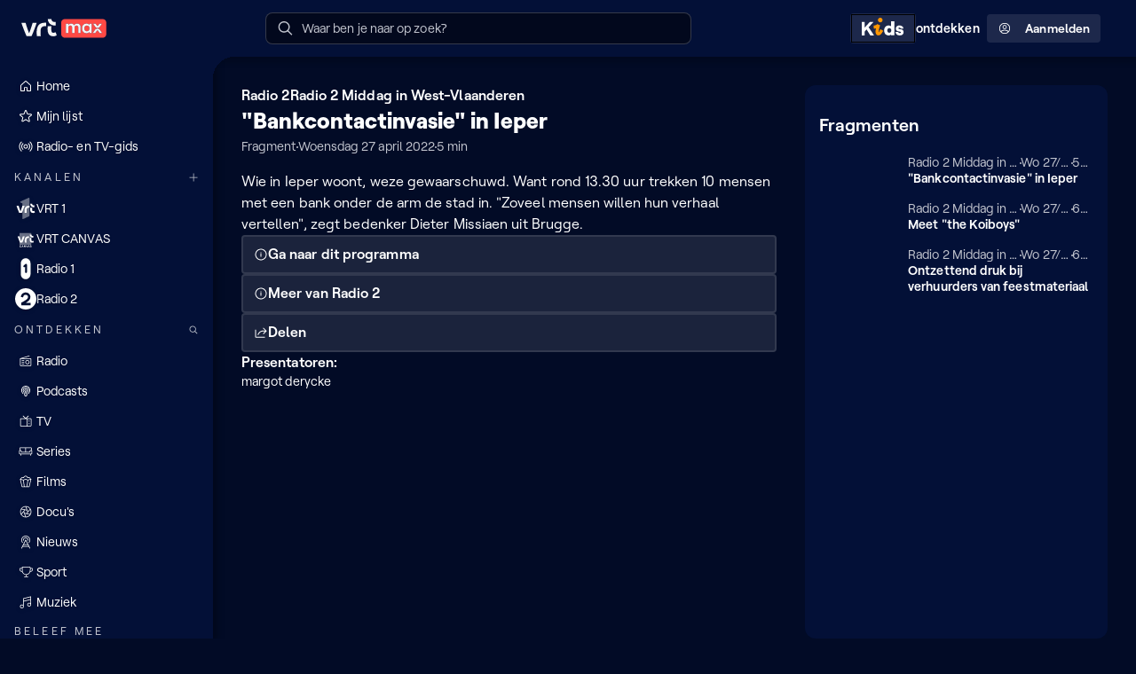

--- FILE ---
content_type: text/css
request_url: https://www.vrt.be/vrtnu-resources/styles/5268.3ccf1249.css
body_size: 4608
content:
@keyframes tTcV1T{0%{background-position:-1400px 0}to{background-position:1400px 0}}@keyframes Cucj7t{0%{background-position:-1400px 0}to{background-position:1400px 0}}@keyframes WFnvBf{0%{background-position:-1400px 0}to{background-position:1400px 0}}@keyframes wXd8G2{to{opacity:1}}@keyframes QnfAhS{0%{background-position:-1400px 0}to{background-position:1400px 0}}.ZCBI0L,.egq0to{border-radius:.75rem}.ZCBI0L{padding:0;background-color:var(--skeleton-background);background-clip:content-box;height:1.5em;max-width:100%;position:relative;overflow:hidden;height:10rem;width:100%}.ZCBI0L:before,.kMXkjO::after,.kMXkjO::before{content:"";position:absolute;top:0;left:0;width:100%}.ZCBI0L:before{bottom:0;height:calc(100% - 0);background-image:linear-gradient(to right,var(--skeleton-background) 0%,var(--skeleton-animation-background) 20%,var(--skeleton-background) 40%,var(--skeleton-background) 100%);background-size:1400px 400px;background-position:-1400px 0;background-repeat:no-repeat;animation:tTcV1T 1.6s linear infinite;animation-delay:.2s;overflow:hidden}.egq0to{border:1px solid var(--color-transparent-default-10);background:var(--color-background-elevation-50);padding:1rem}.Irdmd3{font:900 1.5625rem/1.33 Roobert,Arial,sans-serif;margin-bottom:.25rem}.XQfHHu,.kbirW9{display:flex;flex-direction:column;gap:1rem}.XQfHHu{font:400 .8889rem/1.33 Roobert,Arial,sans-serif;letter-spacing:.005em;gap:.25rem;margin-top:.5rem}.cp47Wk,.jDYOLR{display:inline-flex;column-gap:.5rem}.cp47Wk{align-items:center}.jDYOLR{text-decoration:underline}.jDYOLR:hover{color:var(--color-text-dimmed)}.MEc3gU{font:600 .8889rem/1.33 Roobert,Arial,sans-serif;text-decoration:none}.flAXJ9 .kMXkjO{padding:0;background-color:var(--skeleton-background);background-clip:content-box;height:auto;width:100%;max-width:100%;position:relative;overflow:hidden}.flAXJ9 .kMXkjO::before{mix-blend-mode:unset}.flAXJ9 .kMXkjO::after{content:none}.flAXJ9 .kMXkjO:before{position:absolute;top:0;left:0;bottom:0;content:"";height:calc(100% - 0);width:100%;background-image:linear-gradient(to right,var(--skeleton-background) 0%,var(--skeleton-animation-background) 20%,var(--skeleton-background) 40%,var(--skeleton-background) 100%);background-size:1400px 400px;background-position:-1400px 0;background-repeat:no-repeat;animation:Cucj7t 1.6s linear infinite;animation-delay:.2s;overflow:hidden}.i4UtoC,.kMXkjO{position:relative;box-shadow:inset 0 0 1.5rem 0 rgba(0,0,0,.3019607843)}.i4UtoC{display:flex;width:100%;border-radius:1.5rem 1.5rem 0 0;background:linear-gradient(0deg,var(--color-background-default) 0%,var(--color-transparent-background-0) 100%)}.i4UtoC.Dw7sHW{height:452px}@media (min-width:496px){.i4UtoC.Dw7sHW{height:376px}}.i4UtoC.s7gkwG{aspect-ratio:16/9}.kMXkjO{display:grid;flex:1 1 auto;overflow:hidden;border-radius:.75rem;grid-template:"logo""text";align-items:end;grid-template-rows:minmax(0,1fr) auto;grid-template-columns:100%;gap:1rem;background-color:var(--color-transparent-primary-90);padding:1rem}@media (min-width:768px){.kMXkjO{grid-template:"logo text";grid-template-columns:minmax(0,1fr) fit-content(70%);grid-template-rows:100%;align-items:center;justify-content:right;gap:2rem;padding:2rem}}.kMXkjO::after,.kMXkjO::before{height:100%}.kMXkjO::before{background:linear-gradient(0deg,var(--color-neutral-50) 0%,var(--color-transparent-background-0) 100%);mix-blend-mode:screen}.kMXkjO::after{background-image:url(waves.svg);background-repeat:no-repeat;background-position:right;background-size:auto 100%}.EK6xn0{grid-area:text;z-index:20;text-align:center}@media (min-width:768px){.EK6xn0{text-align:left}}.BaV3Ui{display:block;font:900 2.4414rem/1.25 Roobert,Arial,sans-serif;width:100%;text-shadow:0 0 2px var(--color-transparent-background-30);white-space:unset;text-overflow:unset;display:-webkit-box;-webkit-box-orient:vertical;-webkit-line-clamp:4;overflow:hidden}@media (min-width:768px){.BaV3Ui{font:900 3.8147rem/1.25 Roobert,Arial,sans-serif;white-space:unset;text-overflow:unset;display:-webkit-box;-webkit-box-orient:vertical;-webkit-line-clamp:3;overflow:hidden}}.ItRU9v{margin-top:.5rem;width:100%;font:400 1rem/1.5 Roobert,Arial,sans-serif;letter-spacing:.25em;text-transform:uppercase;white-space:nowrap;text-overflow:ellipsis;overflow:hidden}.DuBJsn{display:flex;grid-area:logo;width:100%;height:100%;z-index:10;align-items:center;justify-content:center}@media (min-width:768px){.DuBJsn{max-width:100%;justify-content:left}}.GU9Mhb{height:100%;max-height:80%;max-width:100%;position:relative;aspect-ratio:1/1}.GU9Mhb img{width:100%;filter:brightness(0);opacity:.1}.FxszYg,.luQSEP{max-width:650px}.luQSEP div:nth-child(1),.luQSEP div:nth-child(2),.luQSEP div:nth-child(3),.luQSEP div:nth-child(4),.luQSEP div:nth-child(5){padding:5px 0;background-color:var(--skeleton-background);background-clip:content-box;height:1.5rem;width:80%;max-width:100%;position:relative;overflow:hidden}.luQSEP div:nth-child(1):before,.luQSEP div:nth-child(2):before,.luQSEP div:nth-child(3):before,.luQSEP div:nth-child(4):before,.luQSEP div:nth-child(5):before{position:absolute;top:5px;left:0;bottom:5px;content:"";height:calc(100% - 10px);width:100%;background-image:linear-gradient(to right,var(--skeleton-background) 0%,var(--skeleton-animation-background) 20%,var(--skeleton-background) 40%,var(--skeleton-background) 100%);background-size:1400px 400px;background-position:-1400px 0;background-repeat:no-repeat;animation:WFnvBf 1.6s linear infinite;animation-delay:0s;overflow:hidden}.luQSEP div:nth-child(2),.luQSEP div:nth-child(3),.luQSEP div:nth-child(4),.luQSEP div:nth-child(5){width:85%}.luQSEP div:nth-child(3),.luQSEP div:nth-child(4),.luQSEP div:nth-child(5){width:90%}.luQSEP div:nth-child(4),.luQSEP div:nth-child(5){width:95%}.luQSEP div:nth-child(5){width:100%}.FxszYg{display:block;color:var(--color-text-default)}.FxszYg>*+*{margin-top:.5rem}.FxszYg :is(h2,h3,h4,h5,h6,blockquote):not(:first-child){margin-top:2rem}.FxszYg>p{margin:.5rem 0;font:400 1rem/1.5 Roobert,Arial,sans-serif;letter-spacing:.005em}.FxszYg a[href]:not([class]){padding-bottom:.125rem;color:var(--color-transparent-primary-100);background-image:url(data:image/svg+xml;charset=utf8,%3Csvg%20version%3D%221.1%22%20xmlns%3D%22http%3A%2F%2Fwww.w3.org%2F2000%2Fsvg%22%20viewBox%3D%220%200%201%201%22%20preserveAspectRatio%3D%22none%22%20width%3D%221px%22%20height%3D%221px%22%3E%20%3Crect%20x%3D%220%22%20y%3D%220%22%20height%3D%221%22%20width%3D%221%22%20fill%3D%22rgba\(255%2C73%2C66%2C1\)%22%2F%3E%3C%2Fsvg%3E);background-repeat:no-repeat;background-position:0 100%;background-size:100% 1px;transition:background-size var(--animation-duration-short)}.FxszYg a[href]:not([class]):hover{background-size:100% 2px}.FxszYg ol,.FxszYg ul{padding-left:2rem;margin-bottom:1rem}.FxszYg ol>li+li,.FxszYg ul>li+li{padding-top:.5rem}.FxszYg ul{list-style-type:disc}.FxszYg ol{list-style-type:decimal}.FxszYg h2{font:900 1.5625rem/1.33 Roobert,Arial,sans-serif}.FxszYg h3{font:900 1.25rem/1.33 Roobert,Arial,sans-serif}.FxszYg blockquote,.FxszYg h4{font:600 1.25rem/1.33 Roobert,Arial,sans-serif}.FxszYg h5,.FxszYg h6{font:600 1rem/1.5 Roobert,Arial,sans-serif;letter-spacing:.005em}.FxszYg h6{font:400 1rem/1.5 Roobert,Arial,sans-serif}.FxszYg blockquote{position:relative;padding:0 3.5rem;padding-bottom:2.5rem;margin:0 0-2.5rem}.FxszYg blockquote figcaption{font:600 .8889rem/1.33 Roobert,Arial,sans-serif;letter-spacing:.005em;margin-top:.5rem}.FxszYg blockquote::after,.FxszYg blockquote::before{content:"";position:absolute;display:block;background-color:var(--color-brand-tertiary-500);width:2.5rem;height:2.5rem;-webkit-mask-image:url("data:image/svg+xml,<svg xmlns='http://www.w3.org/2000/svg' fill='currentColor' viewBox='0 0 41 28'><path d='M19.57 11.57V.87H15.4C5.53.87 0 6.56 0 15.39v11.8h13.95V17.1c0-3.23 1.2-5.52 4-5.52h1.62Zm20.93 0V.87h-4.17c-9.87 0-15.4 5.69-15.4 14.52v11.8h13.95V17.1c0-3.23 1.2-5.52 4-5.52h1.62Z'/></svg>");mask-image:url("data:image/svg+xml,<svg xmlns='http://www.w3.org/2000/svg' fill='currentColor' viewBox='0 0 41 28'><path d='M19.57 11.57V.87H15.4C5.53.87 0 6.56 0 15.39v11.8h13.95V17.1c0-3.23 1.2-5.52 4-5.52h1.62Zm20.93 0V.87h-4.17c-9.87 0-15.4 5.69-15.4 14.52v11.8h13.95V17.1c0-3.23 1.2-5.52 4-5.52h1.62Z'/></svg>");-webkit-mask-size:contain;mask-size:contain;-webkit-mask-repeat:no-repeat;mask-repeat:no-repeat}.FxszYg blockquote::before{top:.5rem;left:0}.FxszYg blockquote::after{bottom:2rem;right:0;transform:rotate(180deg)}.r79XhQ{border-top:.25rem solid var(--color-transparent-default-10);display:inline-flex;flex-direction:column;align-items:stretch;gap:.5rem;padding:.5rem;min-width:12rem;max-width:100%}@supports (-webkit-touch-callout:none) and (not (translate:none)){.r79XhQ>:not(:only-child):not(:last-child){margin-bottom:.5rem}}.P1NItK{background:var(--color-background-elevation-0);box-shadow:none;border-top:none}.sH48zV{background:var(--color-background-elevation-25);box-shadow:0 0 .25rem 0 rgba(0,0,0,.3019607843)}.VU24xy{background:var(--color-background-elevation-50);box-shadow:0 0 .5rem 0 rgba(0,0,0,.3019607843)}.cfmvKK{background:var(--color-background-elevation-100);box-shadow:0 0 1rem 0 rgba(0,0,0,.3019607843)}.madk8v{background:var(--color-background-elevation-150);box-shadow:0 0 1.5rem 0 rgba(0,0,0,.3019607843)}._dIElt{background:var(--color-background-elevation-200);box-shadow:0 0 2rem 0 rgba(0,0,0,.3019607843)}.uI351y{background:var(--color-background-elevation-250);box-shadow:0 0 2.5rem 0 rgba(0,0,0,.3019607843)}.E0qARw{display:inline-block;position:relative}.uFO3wB{position:absolute;width:max-content;max-width:21.875rem;margin:.5rem 0;border-radius:.75rem;z-index:70;opacity:0;animation:wXd8G2 var(--animation-duration-short) ease-in-out both}.y6GYvP{display:flex;flex-direction:column;gap:.75rem;width:100%}.LZAPG5{display:grid;grid-template:"primary primary""secondary dots";grid-template-columns:1fr min-content}.LZAPG5>:nth-child(1){grid-area:primary}.LZAPG5>:nth-child(2){grid-area:secondary}.LZAPG5>:nth-child(3){grid-area:dots}.NGqILO{font:var(--color-text-dimmed)}.NGqILO.kKu93b,.ojv_2y{text-overflow:ellipsis;white-space:nowrap;overflow:hidden}.ZGTXQe{color:var(--color-text-dimmed);font:400 .8889rem/1.33 Roobert,Arial,sans-serif;letter-spacing:.005em}.E4bAIr,.HaDSIu,.JBPvnM,.VBtU6H,.alj2nj{color:var(--color-text-default);font:600 .8889rem/1.33 Roobert,Arial,sans-serif;letter-spacing:.005em}.E4bAIr,.HaDSIu,.JBPvnM,.VBtU6H{color:var(--color-functional-info)}.E4bAIr,.JBPvnM,.VBtU6H{color:var(--color-functional-warning)}.JBPvnM,.VBtU6H{color:var(--color-functional-error)}.VBtU6H{color:var(--color-functional-live)}.PrSKz3{display:none}@media (min-width:768px){.PrSKz3{display:block}.hcWrjN{display:none}}.cDEZ35:after{content:"";min-width:2.25rem;height:1rem;float:right}.ql0RBA:after{content:"|";display:inline-block;color:var(--color-transparent-default-30)}.ql0RBA.XgxCVw{width:2px;position:relative}.ql0RBA.XgxCVw:after{content:"";background:var(--color-text-dimmed);border-radius:2px;height:2px;width:2px;top:50%;left:0;position:absolute}.xG9cQs{flex-wrap:nowrap;align-items:center;max-width:100%;overflow:hidden;gap:.25rem;color:var(--color-text-dimmed)}@supports (-webkit-touch-callout:none) and (not (translate:none)){.xG9cQs>:not(:only-child):not(:last-child){margin-left:.5rem}}.xG9cQs,.xG9cQs>.DGXS0P{display:inline-flex}.xG9cQs img{min-width:2rem;height:2rem}.TtL8nK{flex-wrap:wrap}.P5i_SC svg{color:inherit}._9FerYp{display:flex;flex-direction:column}._9FerYp .pfaDT4{padding:0;background-color:var(--skeleton-background);background-clip:content-box;height:1.182237rem;width:5rem;max-width:100%;position:relative;overflow:hidden}._9FerYp .pfaDT4:before{position:absolute;top:0;left:0;bottom:0;content:"";height:calc(100% - 0);width:100%;background-image:linear-gradient(to right,var(--skeleton-background) 0%,var(--skeleton-animation-background) 20%,var(--skeleton-background) 40%,var(--skeleton-background) 100%);background-size:1400px 400px;background-position:-1400px 0;background-repeat:no-repeat;animation:QnfAhS 1.6s linear infinite;animation-delay:.2s;overflow:hidden}._9FerYp .LlW3sF{padding:.125rem 0;height:2.441375rem;width:15rem}._9FerYp .LlW3sF:before{top:.125rem;bottom:.125rem;height:calc(100% - .25rem)}._9FerYp .DtDiXR,._9FerYp .LlW3sF,._9FerYp .YHW2D8{background-color:var(--skeleton-background);background-clip:content-box;max-width:100%;position:relative;overflow:hidden}._9FerYp .YHW2D8{padding:0;height:1.182237rem;width:10rem}._9FerYp .DtDiXR:before,._9FerYp .LlW3sF:before,._9FerYp .YHW2D8:before{position:absolute;left:0;content:"";width:100%;background-image:linear-gradient(to right,var(--skeleton-background) 0%,var(--skeleton-animation-background) 20%,var(--skeleton-background) 40%,var(--skeleton-background) 100%);background-size:1400px 400px;background-position:-1400px 0;background-repeat:no-repeat;animation:QnfAhS 1.6s linear infinite;animation-delay:.2s;overflow:hidden}._9FerYp .YHW2D8:before{top:0;bottom:0;height:calc(100% - 0)}._9FerYp .DtDiXR{padding:.25rem 0;height:1.25rem;width:30rem}._9FerYp .DtDiXR:before{top:.25rem;bottom:.25rem;height:calc(100% - .5rem)}._9FerYp .DtDiXR:last-child{width:20rem}.skQsGK{position:relative;display:flex;flex-direction:column;gap:1.25rem;width:100%}@media (min-width:768px){.skQsGK{display:grid;grid-template-areas:"content actions""description actions";grid-template-columns:minmax(calc(67% - 1.25rem),auto) minmax(33%,20rem);grid-template-rows:auto}}@media (min-width:1024px){.skQsGK{display:flex;flex-direction:column}}@media (min-width:1440px){.skQsGK{display:grid;grid-template-areas:"content actions""description actions";grid-template-columns:minmax(calc(60% - 1.25rem),auto) minmax(40%,20rem);grid-template-rows:auto}}.Qj4MHJ{display:flex;flex:1 1 auto;flex-direction:column;gap:.25rem;grid-area:content}@media (min-width:1024px){.H5h4XC{grid-area:actions}}._9TlLEV{display:flex;flex-direction:column;grid-area:description;row-gap:1.25rem}.ymf4Dw{display:flex;flex-wrap:wrap;font:600 1rem/1.5 Roobert,Arial,sans-serif;letter-spacing:.005em;gap:.75rem}.pGsBoZ{gap:0}.rvCJZP{font:900 1.5625rem/1.33 Roobert,Arial,sans-serif;letter-spacing:0}.K_QVug{margin:1rem 0 0}.K_QVug p{font:400 1rem/1.5 Roobert,Arial,sans-serif;margin:0;white-space:pre-line}.Ni1UTI,.tdWxHW{margin:0}.K_QVug p,.Ni1UTI{color:var(--color-text-default);letter-spacing:.005em}.Ni1UTI{font:400 .8889rem/1.33 Roobert,Arial,sans-serif}.Oq1i5f{display:block;font:600 1rem/1.5 Roobert,Arial,sans-serif}.CbzhpY,.JQxzd2{flex-grow:1;display:flex;flex-direction:column}.JQxzd2{gap:inherit;height:100%}.CbzhpY{--section-background-color:var(--color-background-elevation-50);padding:0;margin:0;overflow-y:auto;scrollbar-width:thin;scrollbar-color:transparent transparent;transition:scrollbar-color var(--animation-duration-short) ease}.CbzhpY::-webkit-scrollbar{width:.5rem;height:.5rem}.CbzhpY::-webkit-scrollbar-thumb{background-color:transparent;border-radius:1.5rem}.CbzhpY::-webkit-scrollbar-track{background-color:transparent}.CbzhpY:hover{scrollbar-color:var(--color-neutral-400) transparent}.CbzhpY:hover::-webkit-scrollbar-thumb{background-color:var(--color-neutral-400)}.iPdAS8{--skeleton-background:var(--color-background-elevation-250);background-color:var(--color-background-elevation-50);display:flex;flex-direction:column;padding:1rem;width:100%;height:100%;border-radius:.5rem}.iPdAS8.IdfHFJ{height:60vh}@media (min-width:1024px){.iPdAS8{border-radius:.75rem;overflow:hidden}.iPdAS8.IdfHFJ{height:100%}}.iLzaye{padding:1rem}.xGQ8ww .BhVgPT{display:flex;flex-direction:column;gap:1rem;flex:1 1 auto}.RACXcD{height:100%;overflow:hidden}.RACXcD .BhVgPT{display:flex;overflow:hidden;padding-top:1rem}.Kd30AG{display:flex;gap:2.5rem;padding:0 1.5rem}.Kd30AG .EST6sK{flex:0 0 15rem;max-width:15rem;display:flex;flex-direction:column;column-gap:1rem;row-gap:.5rem}@supports (-webkit-touch-callout:none) and (not (translate:none)){.Kd30AG .EST6sK{margin-right:.5rem}.Kd30AG .EST6sK>button:not(:only-child):not(:last-child){margin-bottom:.5rem}}.Kd30AG .EST6sK>*{text-align:left}.Kd30AG .BhVgPT{display:flex;flex-direction:column;gap:1.5rem;max-width:calc(100% - 17.5rem)}.PvOQR6{align-items:center;-webkit-appearance:none;appearance:none;border-radius:.25rem;display:inline-flex;gap:.5rem;margin:0;padding:.5rem .75rem;cursor:pointer;background-color:var(--color-transparent-default-0);color:var(--color-text-default);font:600 1rem/1.5 Roobert,Arial,sans-serif;letter-spacing:.005em;border:.125rem solid var(--color-transparent-default-0)}.PvOQR6:hover:not([disabled]){background-color:var(--transparent-button-hover-background, var(--color-transparent-default-20));border-color:var(--color-transparent-default-0);color:var(--color-text-default)}.PvOQR6.WTbo5v:focus-visible,.PvOQR6:focus-visible{color:var(--color-text-inverted);background-color:var(--color-functional-focus);border-color:var(--color-functional-focus)}.PvOQR6.WTbo5v,.PvOQR6[disabled]{background-color:var(--color-transparent-default-0);border-color:var(--color-transparent-default-0)}.PvOQR6.WTbo5v{color:var(--color-text-info);font:600 1rem/1.5 Roobert,Arial,sans-serif;letter-spacing:.005em}.PvOQR6[disabled]{color:var(--color-text-disabled);pointer-events:none}.dSu60l,.yS_U7Z{display:flex;flex-direction:column}.yS_U7Z .EST6sK{display:flex;flex-wrap:wrap;gap:1rem;margin-bottom:2rem}@supports (-webkit-touch-callout:none) and (not (translate:none)){.yS_U7Z .EST6sK>:not(:only-child):not(:last-child){margin-right:1rem}}.dSu60l .EST6sK{flex:0 0 auto;display:flex;flex-wrap:nowrap;max-width:100%;overflow-x:scroll;position:relative;scrollbar-width:none}.dSu60l .EST6sK::-webkit-scrollbar{display:none}.dSu60l .EST6sK::after{content:"";width:100%;position:absolute;z-index:10;height:.25rem;bottom:0;left:0;background-color:var(--color-background-inverted);opacity:.1}.SjDwKW{cursor:pointer;background-color:var(--color-transparent-default-0);color:var(--color-text-default);font:600 1rem/1.5 Roobert,Arial,sans-serif;letter-spacing:.005em;position:relative;border:0;padding:1rem 1rem .75rem;flex:0 0 auto;margin:0}.SjDwKW:focus-visible{outline-offset:-.25rem}.SjDwKW[disabled]{font:600 1rem/1.5 Roobert,Arial,sans-serif;letter-spacing:.005em;color:var(--color-text-disabled);pointer-events:none}.SjDwKW::after{content:"";width:100%;position:absolute;z-index:10;height:.25rem;bottom:0;left:0;background-color:transparent;opacity:.1}.SjDwKW:first-child::after{border-radius:.75rem 0 0 .75rem}.SjDwKW:last-child::after{border-radius:0 .75rem .75rem 0}.SjDwKW.WTbo5v{font:600 1rem/1.5 Roobert,Arial,sans-serif;letter-spacing:.005em}.SjDwKW.WTbo5v::after{background-color:var(--color-brand-primary-500);border-radius:.75rem;opacity:1}.SjDwKW:hover:not([disabled]):not(.WTbo5v)::after{background-color:var(--color-background-inverted);border-radius:.75rem;opacity:1}.iLmWK0{position:relative;display:inline-flex;align-items:center;gap:.5rem;padding:.5rem 1.5rem;color:var(--color-text-default);font:400 1rem/1.5 Roobert,Arial,sans-serif;letter-spacing:.005em;text-align:center;box-shadow:0 .25rem 1.5rem -1px rgba(0,0,0,.2);-webkit-backdrop-filter:blur(5px);backdrop-filter:blur(5px);border:1px solid transparent;border-radius:9999px;white-space:nowrap;text-overflow:ellipsis;overflow:hidden}@media (min-width:1280px){.iLmWK0{padding:.5rem 1rem}}.iLmWK0:not(.zUdLTl){background:var(--color-transparent-background-inverted-10);background-clip:padding-box;position:relative}.iLmWK0:not(.zUdLTl):before{background:var(--color-transparent-default-15);background-clip:border-box;border-radius:inherit;content:"";height:100%;inset:0;-webkit-mask:linear-gradient(var(--color-background-default)0 0) content-box,linear-gradient(var(--color-background-default)0 0);mask:linear-gradient(var(--color-background-default)0 0) content-box,linear-gradient(var(--color-background-default)0 0);-webkit-mask-composite:xor;mask-composite:exclude;padding:1px;pointer-events:none;position:absolute;width:100%}@supports (-webkit-touch-callout:none) and (not (translate:none)){.iLmWK0>:not(:only-child):not(:last-child){margin-right:1.5rem}}.iLmWK0.WEWYjO,.iLmWK0[disabled]{color:var(--color-text-default)}.iLmWK0.WEWYjO:before,.iLmWK0[disabled]:before{opacity:.5}.iLmWK0 img{opacity:.7}.d1Kbo4{cursor:pointer}.d1Kbo4:hover:not([disabled],.xL2zCZ){background:var(--color-neutral-900);color:var(--color-text-inverted);border:1px solid var(--color-neutral-900);background-clip:unset}.d1Kbo4:hover:not([disabled],.xL2zCZ):before{content:unset}.d1Kbo4.xL2zCZ:focus-visible,.d1Kbo4:focus-visible{background:var(--color-marine-marine-3);color:var(--color-text-inverted);border-color:var(--color-marine-marine-3)}.d1Kbo4.xL2zCZ{background:var(--color-transparent-default-10);color:var(--pill-text-color-active, var(--color-text-default));border-color:var(--color-transparent-default-100)}.OWRy0a{margin-bottom:2rem;flex:0 0 auto}

--- FILE ---
content_type: application/x-javascript
request_url: https://www.vrt.be/vrtnu-resources/js/9847.091a432b.bundle.js
body_size: 1132
content:
!function(){try{var e="undefined"!=typeof window?window:"undefined"!=typeof global?global:"undefined"!=typeof self?self:{},t=Error().stack;t&&(e._sentryDebugIds=e._sentryDebugIds||{},e._sentryDebugIds[t]="356b232d-2767-4aa4-8605-75674f8affda",e._sentryDebugIdIdentifier="sentry-dbid-356b232d-2767-4aa4-8605-75674f8affda")}catch(e){}}();var _global="undefined"!=typeof window?window:"undefined"!=typeof global?global:"undefined"!=typeof self?self:{};_global.SENTRY_RELEASE={id:"1.5.15"};"use strict";(globalThis.webpackChunkvrtnu_web=globalThis.webpackChunkvrtnu_web||[]).push([[9847],{9847:(e,t,n)=>{n.r(t),n.d(t,{default:()=>f});var o=n(4848),r=n(6540),i=n(9383),a=n(1750),l=n(4243),c=n(7835),d=n(2583),s=n(2691),p=n(9952),u=n(3738);let f=({component:e,componentOverrides:t,trackingContext:n})=>{var f;let b=(0,c.A)(l.LO.mobile),[y,g]=(0,r.useState)(),[O,w]=(0,r.useState)();(0,r.useLayoutEffect)(()=>{let n=(null==t?void 0:t.type)||e.displayType,o="stacked"===n&&b?"list":n;w(o),g((0,u.E1)(o))},[b]);let m=(0,r.useMemo)(()=>{var t;return null===(t=(0,d.Aw)(e))||void 0===t?void 0:t.map((t,o)=>(0,p.S)({component:t,componentOverrides:{orientation:y},parentComponent:e,skipPlaceholder:!0,trackingContext:{position:o,parentPosition:null==n?void 0:n.position}})).filter(Boolean)},[e.paginatedItems,y]);if(!(null==m?void 0:m.length))return null;let{banner:v}=e,h=!!v,j=(0,o.jsx)(a.A,function(e,t){return t=null!=t?t:{},Object.getOwnPropertyDescriptors?Object.defineProperties(e,Object.getOwnPropertyDescriptors(t)):(function(e,t){var n=Object.keys(e);if(Object.getOwnPropertySymbols){var o=Object.getOwnPropertySymbols(e);n.push.apply(n,o)}return n})(Object(t)).forEach(function(n){Object.defineProperty(e,n,Object.getOwnPropertyDescriptor(t,n))}),e}(function(e){for(var t=1;t<arguments.length;t++){var n=null!=arguments[t]?arguments[t]:{},o=Object.keys(n);"function"==typeof Object.getOwnPropertySymbols&&(o=o.concat(Object.getOwnPropertySymbols(n).filter(function(e){return Object.getOwnPropertyDescriptor(n,e).enumerable}))),o.forEach(function(t){var o;o=n[t],t in e?Object.defineProperty(e,t,{value:o,enumerable:!0,configurable:!0,writable:!0}):e[t]=o})}return e}({action:e.action,ariaLabel:e.title,contentOrientation:y,contentSize:e.bannerSize,contentType:e.tileContentType,contentTypeVariant:e.tileVariant,description:!h&&e.description,hasBannerOnTop:h,listId:e.listId,pageInfo:null===(f=e.paginatedItems)||void 0===f?void 0:f.pageInfo,title:!h&&e.title},h&&(0,s.OL)(v),t),{type:O,children:m}));return h?(0,o.jsx)(i.A,{actionItems:v.actionItems,backgroundColor:v.backgroundColor,compact:v.compactLayout,description:v.description,image:v.image,textColorMode:v.textTheme,title:v.title,titleArt:v.titleArt,children:j}):j}}}]);

--- FILE ---
content_type: image/svg+xml
request_url: https://www.vrt.be/vrtnu-resources/images/playstore-logo.svg
body_size: 3021
content:
<svg
  aria-hidden="true"
  width="109"
  height="36"
  viewBox="0 0 109 36"
  fill="none"
  xmlns="http://www.w3.org/2000/svg"
>
  <path
    d="M16.7759 17.5158L8.03223 27.0056C8.03305 27.0073 8.03305 27.0098 8.03387 27.0115C8.30241 28.0419 9.2222 28.8003 10.3144 28.8003C10.7513 28.8003 11.1611 28.6794 11.5126 28.4677L11.5405 28.4509L21.3822 22.6437L16.7759 17.5158Z"
    fill="#EA4335"
  />
  <path
    d="M25.6204 15.8998L25.6122 15.8939L21.3632 13.3753L16.5762 17.7314L21.3804 22.6426L25.6065 20.1492C26.3472 19.7394 26.8506 18.9407 26.8506 18.0203C26.8506 17.1049 26.3546 16.3104 25.6204 15.8998Z"
    fill="#FBBC04"
  />
  <path
    d="M8.03165 8.99402C7.97909 9.19222 7.95117 9.40049 7.95117 9.61548V26.3848C7.95117 26.5997 7.97909 26.808 8.03247 27.0054L17.0759 17.7583L8.03165 8.99402Z"
    fill="#4285F4"
  />
  <path
    d="M16.8408 18L21.3658 13.3735L11.5356 7.54524C11.1784 7.32605 10.7612 7.20008 10.3153 7.20008C9.22302 7.20008 8.30159 7.9601 8.03305 8.99139C8.03305 8.99223 8.03223 8.99307 8.03223 8.99391L16.8408 18Z"
    fill="#34A853"
  />
  <path
    d="M39.4117 10.0504C39.4117 10.909 39.1255 11.6272 38.5531 12.205C37.9753 12.7882 37.2679 13.0798 36.4309 13.0798C35.5885 13.0798 34.8811 12.7882 34.3087 12.205C33.7363 11.6272 33.4501 10.909 33.4501 10.0504C33.4501 9.1918 33.7363 8.4736 34.3087 7.8958C34.8811 7.3126 35.5885 7.021 36.4309 7.021C37.2733 7.021 37.9807 7.3153 38.5531 7.9039C39.1255 8.4817 39.4117 9.1972 39.4117 10.0504ZM34.2115 10.0504C34.2115 10.72 34.4221 11.2735 34.8433 11.7109C35.2699 12.1483 35.7991 12.367 36.4309 12.367C37.0627 12.367 37.5892 12.1483 38.0104 11.7109C38.437 11.2789 38.6503 10.7254 38.6503 10.0504C38.6503 9.3754 38.437 8.8219 38.0104 8.3899C37.5892 7.9525 37.0627 7.7338 36.4309 7.7338C35.7991 7.7338 35.2699 7.9525 34.8433 8.3899C34.4221 8.8273 34.2115 9.3808 34.2115 10.0504ZM41.0363 12.9502H40.2911V7.1506H41.1983L44.0171 11.6623H44.0495L44.0171 10.5445V7.1506H44.7623V12.9502H43.9847L41.0363 8.2198H41.0039L41.0363 9.3376V12.9502ZM47.9075 7.8634V12.9502H47.1623V7.8634H45.5423V7.1506H49.5275V7.8634H47.9075ZM50.3054 12.9502V7.1506H52.0793C52.9649 7.1506 53.675 7.4179 54.2096 7.9525C54.7496 8.4871 55.0196 9.1864 55.0196 10.0504C55.0196 10.9198 54.7496 11.6218 54.2096 12.1564C53.675 12.6856 52.9649 12.9502 52.0793 12.9502H50.3054ZM51.0506 7.8634V12.2374H52.0793C52.7543 12.2374 53.2862 12.0457 53.675 11.6623C54.0638 11.2735 54.2582 10.7362 54.2582 10.0504C54.2582 9.37 54.0638 8.8354 53.675 8.4466C53.2862 8.0578 52.7543 7.8634 52.0793 7.8634H51.0506ZM59.2916 7.1506V7.8634H56.651V9.7021H59.0324V10.3987H56.651V12.2374H59.2916V12.9502H55.9058V7.1506H59.2916ZM63.625 7.1506H64.5889V7.183L62.4343 9.6697L64.7347 12.9178V12.9502H63.8194L61.9321 10.2448L61.0411 11.2735V12.9502H60.2959V7.1506H61.0411V10.1395H61.0735L63.625 7.1506ZM67.8596 12.9502H67.1144V7.1506H67.8596V9.6373H70.7594V7.1506H71.5046V12.9502H70.7594V10.3339H67.8596V12.9502ZM76.0532 7.1506V7.8634H73.4126V9.7021H75.794V10.3987H73.4126V12.2374H76.0532V12.9502H72.6674V7.1506H76.0532ZM79.0339 7.8634V12.9502H78.2887V7.8634H76.6687V7.1506H80.6539V7.8634H79.0339ZM88.7315 10.0504C88.7315 10.909 88.4453 11.6272 87.8729 12.205C87.2951 12.7882 86.5877 13.0798 85.7507 13.0798C84.9083 13.0798 84.2009 12.7882 83.6285 12.205C83.0561 11.6272 82.7699 10.909 82.7699 10.0504C82.7699 9.1918 83.0561 8.4736 83.6285 7.8958C84.2009 7.3126 84.9083 7.021 85.7507 7.021C86.5931 7.021 87.3005 7.3153 87.8729 7.9039C88.4453 8.4817 88.7315 9.1972 88.7315 10.0504ZM83.5313 10.0504C83.5313 10.72 83.7419 11.2735 84.1631 11.7109C84.5897 12.1483 85.1189 12.367 85.7507 12.367C86.3825 12.367 86.909 12.1483 87.3302 11.7109C87.7568 11.2789 87.9701 10.7254 87.9701 10.0504C87.9701 9.3754 87.7568 8.8219 87.3302 8.3899C86.909 7.9525 86.3825 7.7338 85.7507 7.7338C85.1189 7.7338 84.5897 7.9525 84.1631 8.3899C83.7419 8.8273 83.5313 9.3808 83.5313 10.0504ZM90.3561 10.6012V12.9502H89.6109V7.1506H91.5873C92.0895 7.1506 92.5161 7.318 92.8671 7.6528C93.2235 7.9876 93.4017 8.3953 93.4017 8.8759C93.4017 9.3673 93.2235 9.7777 92.8671 10.1071C92.5215 10.4365 92.0949 10.6012 91.5873 10.6012H90.3561ZM90.3561 7.8634V9.8884H91.6035C91.9005 9.8884 92.1462 9.7885 92.3406 9.5887C92.5404 9.3889 92.6403 9.1513 92.6403 8.8759C92.6403 8.6059 92.5404 8.371 92.3406 8.1712C92.1462 7.966 91.9005 7.8634 91.6035 7.8634H90.3561Z"
    fill="white"
  />
  <path
    d="M84.9167 27.9191H86.3826V18.0087H84.9167V27.9191ZM98.1203 21.5785L96.4399 25.8753H96.3896L94.6456 21.5785H93.0665L95.6818 27.5837L94.1915 30.9245H95.7195L99.7504 21.5785H98.1203ZM89.8071 26.7934C89.3263 26.7934 88.6569 26.5516 88.6569 25.9514C88.6569 25.1872 89.4905 24.8939 90.2109 24.8939C90.8551 24.8939 91.1591 25.0342 91.5503 25.2253C91.4364 26.1433 90.6532 26.7934 89.8071 26.7934ZM89.9838 21.3621C88.9225 21.3621 87.8226 21.8338 87.3686 22.8795L88.6695 23.4273C88.9476 22.8795 89.4653 22.7003 90.009 22.7003C90.7671 22.7003 91.5377 23.1593 91.5503 23.9759V24.0773C91.2848 23.9243 90.7168 23.6952 90.0215 23.6952C88.6192 23.6952 87.191 24.4729 87.191 25.9261C87.191 27.2524 88.3411 28.107 89.6295 28.107C90.6154 28.107 91.1591 27.6606 91.5 27.1374H91.5503V27.9024H92.9652V24.1027C92.9652 22.3436 91.6642 21.3621 89.9838 21.3621ZM80.9243 22.7851H78.8393V19.3881H80.9243C82.0202 19.3881 82.6424 20.3038 82.6424 21.0862C82.6424 21.8544 82.0202 22.7851 80.9243 22.7851ZM80.8866 18.0087H77.3742V27.9191H78.8393V24.1645H80.8866C82.5112 24.1645 84.1083 22.977 84.1083 21.0862C84.1083 19.1955 82.5112 18.0087 80.8866 18.0087ZM61.7329 26.7949C60.7202 26.7949 59.8726 25.9395 59.8726 24.7647C59.8726 23.5771 60.7202 22.7082 61.7329 22.7082C62.7329 22.7082 63.517 23.5771 63.517 24.7647C63.517 25.9395 62.7329 26.7949 61.7329 26.7949ZM63.4164 22.1335H63.3653C63.0362 21.7379 62.4038 21.3804 61.6064 21.3804C59.9354 21.3804 58.4043 22.8612 58.4043 24.7647C58.4043 26.6546 59.9354 28.1236 61.6064 28.1236C62.4038 28.1236 63.0362 27.7661 63.3653 27.357H63.4164V27.843C63.4164 29.1328 62.7329 29.8225 61.6315 29.8225C60.7328 29.8225 60.1758 29.1709 59.948 28.6215L58.6698 29.1582C59.0367 30.0524 60.0116 31.1504 61.6315 31.1504C63.3528 31.1504 64.8085 30.1285 64.8085 27.6384V21.5841H63.4164V22.1335ZM65.8211 27.9191H67.2894V18.0079H65.8211V27.9191ZM69.453 24.6497C69.4152 23.3472 70.453 22.6829 71.1993 22.6829C71.7823 22.6829 72.2756 22.9762 72.4398 23.3979L69.453 24.6497ZM74.0094 23.5256C73.7313 22.7724 72.8829 21.3804 71.1491 21.3804C69.4278 21.3804 67.998 22.7463 67.998 24.752C67.998 26.6419 69.4152 28.1236 71.3133 28.1236C72.8452 28.1236 73.7313 27.1786 74.0982 26.6292L72.9591 25.8626C72.5796 26.4247 72.0604 26.7949 71.3133 26.7949C70.5669 26.7949 70.0351 26.4501 69.6933 25.7739L74.1611 23.9085L74.0094 23.5256ZM38.4155 22.4149V23.8451H41.8069C41.7056 24.6497 41.44 25.2372 41.0355 25.6454C40.5413 26.1441 39.7691 26.6935 38.4155 26.6935C36.3266 26.6935 34.6941 24.9946 34.6941 22.8874C34.6941 20.7794 36.3266 19.0813 38.4155 19.0813C39.542 19.0813 40.3646 19.5285 40.9718 20.1032L41.9719 19.094C41.1234 18.2767 39.9977 17.6504 38.4155 17.6504C35.5551 17.6504 33.1504 20.0009 33.1504 22.8874C33.1504 25.7739 35.5551 28.1236 38.4155 28.1236C39.9592 28.1236 41.1234 27.6123 42.0347 26.6546C42.972 25.7096 43.2626 24.3818 43.2626 23.3084C43.2626 22.9762 43.2375 22.6702 43.1864 22.4149H38.4155ZM47.1191 26.7949C46.1065 26.7949 45.2329 25.9522 45.2329 24.752C45.2329 23.5383 46.1065 22.7082 47.1191 22.7082C48.131 22.7082 49.0046 23.5383 49.0046 24.752C49.0046 25.9522 48.131 26.7949 47.1191 26.7949ZM47.1191 21.3804C45.2706 21.3804 43.7646 22.7978 43.7646 24.752C43.7646 26.6935 45.2706 28.1236 47.1191 28.1236C48.9669 28.1236 50.4729 26.6935 50.4729 24.752C50.4729 22.7978 48.9669 21.3804 47.1191 21.3804ZM54.4354 26.7949C53.4228 26.7949 52.5492 25.9522 52.5492 24.752C52.5492 23.5383 53.4228 22.7082 54.4354 22.7082C55.4481 22.7082 56.3209 23.5383 56.3209 24.752C56.3209 25.9522 55.4481 26.7949 54.4354 26.7949ZM54.4354 21.3804C52.5877 21.3804 51.0817 22.7978 51.0817 24.752C51.0817 26.6935 52.5877 28.1236 54.4354 28.1236C56.2832 28.1236 57.7892 26.6935 57.7892 24.752C57.7892 22.7978 56.2832 21.3804 54.4354 21.3804Z"
    fill="white"
  />
</svg>


--- FILE ---
content_type: application/x-javascript
request_url: https://www.vrt.be/vrtnu-resources/js/core-c7b45eed.989562e3.bundle.js
body_size: 53114
content:
!function(){try{var e="undefined"!=typeof window?window:"undefined"!=typeof global?global:"undefined"!=typeof self?self:{},n=Error().stack;n&&(e._sentryDebugIds=e._sentryDebugIds||{},e._sentryDebugIds[n]="3f9f2c60-688f-4fcf-b199-19114746ebfe",e._sentryDebugIdIdentifier="sentry-dbid-3f9f2c60-688f-4fcf-b199-19114746ebfe")}catch(e){}}();var _global="undefined"!=typeof window?window:"undefined"!=typeof global?global:"undefined"!=typeof self?self:{};_global.SENTRY_RELEASE={id:"1.5.15"};"use strict";(globalThis.webpackChunkvrtnu_web=globalThis.webpackChunkvrtnu_web||[]).push([[2866],{1247:(e,n,t)=>{/**
 * @license React
 * react-dom-client.production.js
 *
 * Copyright (c) Meta Platforms, Inc. and affiliates.
 *
 * This source code is licensed under the MIT license found in the
 * LICENSE file in the root directory of this source tree.
 */var r,l=t(9982),a=t(6540),o=t(961);function u(e){var n="https://react.dev/errors/"+e;if(1<arguments.length){n+="?args[]="+encodeURIComponent(arguments[1]);for(var t=2;t<arguments.length;t++)n+="&args[]="+encodeURIComponent(arguments[t])}return"Minified React error #"+e+"; visit "+n+" for the full message or use the non-minified dev environment for full errors and additional helpful warnings."}function i(e){var n=e,t=e;if(e.alternate)for(;n.return;)n=n.return;else{e=n;do 0!=(4098&(n=e).flags)&&(t=n.return),e=n.return;while(e)}return 3===n.tag?t:null}function s(e){if(13===e.tag){var n=e.memoizedState;if(null===n&&null!==(e=e.alternate)&&(n=e.memoizedState),null!==n)return n.dehydrated}return null}function c(e){if(i(e)!==e)throw Error(u(188))}var f=Object.assign,d=Symbol.for("react.element"),p=Symbol.for("react.transitional.element"),m=Symbol.for("react.portal"),h=Symbol.for("react.fragment"),g=Symbol.for("react.strict_mode"),y=Symbol.for("react.profiler"),v=Symbol.for("react.provider"),b=Symbol.for("react.consumer"),k=Symbol.for("react.context"),w=Symbol.for("react.forward_ref"),S=Symbol.for("react.suspense"),x=Symbol.for("react.suspense_list"),E=Symbol.for("react.memo"),C=Symbol.for("react.lazy");Symbol.for("react.scope");var z=Symbol.for("react.activity");Symbol.for("react.legacy_hidden"),Symbol.for("react.tracing_marker");var P=Symbol.for("react.memo_cache_sentinel");Symbol.for("react.view_transition");var N=Symbol.iterator;function L(e){return null===e||"object"!=typeof e?null:"function"==typeof(e=N&&e[N]||e["@@iterator"])?e:null}var T=Symbol.for("react.client.reference"),_=Array.isArray,F=a.__CLIENT_INTERNALS_DO_NOT_USE_OR_WARN_USERS_THEY_CANNOT_UPGRADE,D=o.__DOM_INTERNALS_DO_NOT_USE_OR_WARN_USERS_THEY_CANNOT_UPGRADE,M={pending:!1,data:null,method:null,action:null},O=[],A=-1;function R(e){return{current:e}}function I(e){0>A||(e.current=O[A],O[A]=null,A--)}function U(e,n){O[++A]=e.current,e.current=n}var j=R(null),V=R(null),H=R(null),Q=R(null);function $(e,n){switch(U(H,n),U(V,e),U(j,null),n.nodeType){case 9:case 11:e=(e=n.documentElement)&&(e=e.namespaceURI)?sa(e):0;break;default:if(e=n.tagName,n=n.namespaceURI)e=so(n=sa(n),e);else switch(e){case"svg":e=1;break;case"math":e=2;break;default:e=0}}I(j),U(j,e)}function B(){I(j),I(V),I(H)}function W(e){null!==e.memoizedState&&U(Q,e);var n=j.current,t=so(n,e.type);n!==t&&(U(V,e),U(j,t))}function q(e){V.current===e&&(I(j),I(V)),Q.current===e&&(I(Q),sY._currentValue=M)}var K=Object.prototype.hasOwnProperty,Y=l.unstable_scheduleCallback,X=l.unstable_cancelCallback,G=l.unstable_shouldYield,Z=l.unstable_requestPaint,J=l.unstable_now,ee=l.unstable_getCurrentPriorityLevel,en=l.unstable_ImmediatePriority,et=l.unstable_UserBlockingPriority,er=l.unstable_NormalPriority,el=l.unstable_LowPriority,ea=l.unstable_IdlePriority,eo=l.log,eu=l.unstable_setDisableYieldValue,ei=null,es=null;function ec(e){if("function"==typeof eo&&eu(e),es&&"function"==typeof es.setStrictMode)try{es.setStrictMode(ei,e)}catch(e){}}var ef=Math.clz32?Math.clz32:function(e){return 0==(e>>>=0)?32:31-(ed(e)/ep|0)|0},ed=Math.log,ep=Math.LN2,em=256,eh=4194304;function eg(e){var n=42&e;if(0!==n)return n;switch(e&-e){case 1:return 1;case 2:return 2;case 4:return 4;case 8:return 8;case 16:return 16;case 32:return 32;case 64:return 64;case 128:return 128;case 256:case 512:case 1024:case 2048:case 4096:case 8192:case 16384:case 32768:case 65536:case 131072:case 262144:case 524288:case 1048576:case 2097152:return 4194048&e;case 4194304:case 8388608:case 0x1000000:case 0x2000000:return 0x3c00000&e;case 0x4000000:return 0x4000000;case 0x8000000:return 0x8000000;case 0x10000000:return 0x10000000;case 0x20000000:return 0x20000000;case 0x40000000:return 0;default:return e}}function ey(e,n,t){var r=e.pendingLanes;if(0===r)return 0;var l=0,a=e.suspendedLanes,o=e.pingedLanes;e=e.warmLanes;var u=0x7ffffff&r;return 0!==u?0!=(r=u&~a)?l=eg(r):0!=(o&=u)?l=eg(o):t||0!=(t=u&~e)&&(l=eg(t)):0!=(u=r&~a)?l=eg(u):0!==o?l=eg(o):t||0!=(t=r&~e)&&(l=eg(t)),0===l?0:0!==n&&n!==l&&0==(n&a)&&((a=l&-l)>=(t=n&-n)||32===a&&0!=(4194048&t))?n:l}function ev(e,n){return 0==(e.pendingLanes&~(e.suspendedLanes&~e.pingedLanes)&n)}function eb(){var e=em;return 0==(4194048&(em<<=1))&&(em=256),e}function ek(){var e=eh;return 0==(0x3c00000&(eh<<=1))&&(eh=4194304),e}function ew(e){for(var n=[],t=0;31>t;t++)n.push(e);return n}function eS(e,n){e.pendingLanes|=n,0x10000000!==n&&(e.suspendedLanes=0,e.pingedLanes=0,e.warmLanes=0)}function ex(e,n,t){e.pendingLanes|=n,e.suspendedLanes&=~n;var r=31-ef(n);e.entangledLanes|=n,e.entanglements[r]=0x40000000|e.entanglements[r]|4194090&t}function eE(e,n){var t=e.entangledLanes|=n;for(e=e.entanglements;t;){var r=31-ef(t),l=1<<r;l&n|e[r]&n&&(e[r]|=n),t&=~l}}function eC(e){switch(e){case 2:e=1;break;case 8:e=4;break;case 32:e=16;break;case 256:case 512:case 1024:case 2048:case 4096:case 8192:case 16384:case 32768:case 65536:case 131072:case 262144:case 524288:case 1048576:case 2097152:case 4194304:case 8388608:case 0x1000000:case 0x2000000:e=128;break;case 0x10000000:e=0x8000000;break;default:e=0}return e}function ez(e){return 2<(e&=-e)?8<e?0!=(0x7ffffff&e)?32:0x10000000:8:2}function eP(){var e=D.p;return 0!==e?e:void 0===(e=window.event)?32:s9(e.type)}var eN=Math.random().toString(36).slice(2),eL="__reactFiber$"+eN,eT="__reactProps$"+eN,e_="__reactContainer$"+eN,eF="__reactEvents$"+eN,eD="__reactListeners$"+eN,eM="__reactHandles$"+eN,eO="__reactResources$"+eN,eA="__reactMarker$"+eN;function eR(e){delete e[eL],delete e[eT],delete e[eF],delete e[eD],delete e[eM]}function eI(e){var n=e[eL];if(n)return n;for(var t=e.parentNode;t;){if(n=t[e_]||t[eL]){if(t=n.alternate,null!==n.child||null!==t&&null!==t.child)for(e=sk(e);null!==e;){if(t=e[eL])return t;e=sk(e)}return n}t=(e=t).parentNode}return null}function eU(e){if(e=e[eL]||e[e_]){var n=e.tag;if(5===n||6===n||13===n||26===n||27===n||3===n)return e}return null}function ej(e){var n=e.tag;if(5===n||26===n||27===n||6===n)return e.stateNode;throw Error(u(33))}function eV(e){var n=e[eO];return n||(n=e[eO]={hoistableStyles:new Map,hoistableScripts:new Map}),n}function eH(e){e[eA]=!0}var eQ=new Set,e$={};function eB(e,n){eW(e,n),eW(e+"Capture",n)}function eW(e,n){for(e$[e]=n,e=0;e<n.length;e++)eQ.add(n[e])}var eq=RegExp("^[:A-Z_a-z\\u00C0-\\u00D6\\u00D8-\\u00F6\\u00F8-\\u02FF\\u0370-\\u037D\\u037F-\\u1FFF\\u200C-\\u200D\\u2070-\\u218F\\u2C00-\\u2FEF\\u3001-\\uD7FF\\uF900-\\uFDCF\\uFDF0-\\uFFFD][:A-Z_a-z\\u00C0-\\u00D6\\u00D8-\\u00F6\\u00F8-\\u02FF\\u0370-\\u037D\\u037F-\\u1FFF\\u200C-\\u200D\\u2070-\\u218F\\u2C00-\\u2FEF\\u3001-\\uD7FF\\uF900-\\uFDCF\\uFDF0-\\uFFFD\\-.0-9\\u00B7\\u0300-\\u036F\\u203F-\\u2040]*$"),eK={},eY={};function eX(e,n,t){if(K.call(eY,n)||!K.call(eK,n)&&(eq.test(n)?eY[n]=!0:(eK[n]=!0,!1))){if(null===t)e.removeAttribute(n);else{switch(typeof t){case"undefined":case"function":case"symbol":e.removeAttribute(n);return;case"boolean":var r=n.toLowerCase().slice(0,5);if("data-"!==r&&"aria-"!==r){e.removeAttribute(n);return}}e.setAttribute(n,""+t)}}}function eG(e,n,t){if(null===t)e.removeAttribute(n);else{switch(typeof t){case"undefined":case"function":case"symbol":case"boolean":e.removeAttribute(n);return}e.setAttribute(n,""+t)}}function eZ(e,n,t,r){if(null===r)e.removeAttribute(t);else{switch(typeof r){case"undefined":case"function":case"symbol":case"boolean":e.removeAttribute(t);return}e.setAttributeNS(n,t,""+r)}}function eJ(e){if(void 0===nD)try{throw Error()}catch(e){var n=e.stack.trim().match(/\n( *(at )?)/);nD=n&&n[1]||"",nM=-1<e.stack.indexOf("\n    at")?" (<anonymous>)":-1<e.stack.indexOf("@")?"@unknown:0:0":""}return"\n"+nD+e+nM}var e0=!1;function e1(e,n){if(!e||e0)return"";e0=!0;var t=Error.prepareStackTrace;Error.prepareStackTrace=void 0;try{var r={DetermineComponentFrameRoot:function(){try{if(n){var t=function(){throw Error()};if(Object.defineProperty(t.prototype,"props",{set:function(){throw Error()}}),"object"==typeof Reflect&&Reflect.construct){try{Reflect.construct(t,[])}catch(e){var r=e}Reflect.construct(e,[],t)}else{try{t.call()}catch(e){r=e}e.call(t.prototype)}}else{try{throw Error()}catch(e){r=e}(t=e())&&"function"==typeof t.catch&&t.catch(function(){})}}catch(e){if(e&&r&&"string"==typeof e.stack)return[e.stack,r.stack]}return[null,null]}};r.DetermineComponentFrameRoot.displayName="DetermineComponentFrameRoot";var l=Object.getOwnPropertyDescriptor(r.DetermineComponentFrameRoot,"name");l&&l.configurable&&Object.defineProperty(r.DetermineComponentFrameRoot,"name",{value:"DetermineComponentFrameRoot"});var a=r.DetermineComponentFrameRoot(),o=a[0],u=a[1];if(o&&u){var i=o.split("\n"),s=u.split("\n");for(l=r=0;r<i.length&&!i[r].includes("DetermineComponentFrameRoot");)r++;for(;l<s.length&&!s[l].includes("DetermineComponentFrameRoot");)l++;if(r===i.length||l===s.length)for(r=i.length-1,l=s.length-1;1<=r&&0<=l&&i[r]!==s[l];)l--;for(;1<=r&&0<=l;r--,l--)if(i[r]!==s[l]){if(1!==r||1!==l)do if(r--,l--,0>l||i[r]!==s[l]){var c="\n"+i[r].replace(" at new "," at ");return e.displayName&&c.includes("<anonymous>")&&(c=c.replace("<anonymous>",e.displayName)),c}while(1<=r&&0<=l)break}}}finally{e0=!1,Error.prepareStackTrace=t}return(t=e?e.displayName||e.name:"")?eJ(t):""}function e2(e){try{var n="";do n+=function(e){switch(e.tag){case 26:case 27:case 5:return eJ(e.type);case 16:return eJ("Lazy");case 13:return eJ("Suspense");case 19:return eJ("SuspenseList");case 0:case 15:return e1(e.type,!1);case 11:return e1(e.type.render,!1);case 1:return e1(e.type,!0);case 31:return eJ("Activity");default:return""}}(e),e=e.return;while(e)return n}catch(e){return"\nError generating stack: "+e.message+"\n"+e.stack}}function e4(e){switch(typeof e){case"bigint":case"boolean":case"number":case"string":case"undefined":case"object":return e;default:return""}}function e3(e){var n=e.type;return(e=e.nodeName)&&"input"===e.toLowerCase()&&("checkbox"===n||"radio"===n)}function e8(e){e._valueTracker||(e._valueTracker=function(e){var n=e3(e)?"checked":"value",t=Object.getOwnPropertyDescriptor(e.constructor.prototype,n),r=""+e[n];if(!e.hasOwnProperty(n)&&void 0!==t&&"function"==typeof t.get&&"function"==typeof t.set){var l=t.get,a=t.set;return Object.defineProperty(e,n,{configurable:!0,get:function(){return l.call(this)},set:function(e){r=""+e,a.call(this,e)}}),Object.defineProperty(e,n,{enumerable:t.enumerable}),{getValue:function(){return r},setValue:function(e){r=""+e},stopTracking:function(){e._valueTracker=null,delete e[n]}}}}(e))}function e6(e){if(!e)return!1;var n=e._valueTracker;if(!n)return!0;var t=n.getValue(),r="";return e&&(r=e3(e)?e.checked?"true":"false":e.value),(e=r)!==t&&(n.setValue(e),!0)}function e5(e){if(void 0===(e=e||("undefined"!=typeof document?document:void 0)))return null;try{return e.activeElement||e.body}catch(n){return e.body}}var e9=/[\n"\\]/g;function e7(e){return e.replace(e9,function(e){return"\\"+e.charCodeAt(0).toString(16)+" "})}function ne(e,n,t,r,l,a,o,u){e.name="",null!=o&&"function"!=typeof o&&"symbol"!=typeof o&&"boolean"!=typeof o?e.type=o:e.removeAttribute("type"),null!=n?"number"===o?(0===n&&""===e.value||e.value!=n)&&(e.value=""+e4(n)):e.value!==""+e4(n)&&(e.value=""+e4(n)):"submit"!==o&&"reset"!==o||e.removeAttribute("value"),null!=n?nt(e,o,e4(n)):null!=t?nt(e,o,e4(t)):null!=r&&e.removeAttribute("value"),null==l&&null!=a&&(e.defaultChecked=!!a),null!=l&&(e.checked=l&&"function"!=typeof l&&"symbol"!=typeof l),null!=u&&"function"!=typeof u&&"symbol"!=typeof u&&"boolean"!=typeof u?e.name=""+e4(u):e.removeAttribute("name")}function nn(e,n,t,r,l,a,o,u){if(null!=a&&"function"!=typeof a&&"symbol"!=typeof a&&"boolean"!=typeof a&&(e.type=a),null!=n||null!=t){if(("submit"===a||"reset"===a)&&null==n)return;t=null!=t?""+e4(t):"",n=null!=n?""+e4(n):t,u||n===e.value||(e.value=n),e.defaultValue=n}r="function"!=typeof(r=null!=r?r:l)&&"symbol"!=typeof r&&!!r,e.checked=u?e.checked:!!r,e.defaultChecked=!!r,null!=o&&"function"!=typeof o&&"symbol"!=typeof o&&"boolean"!=typeof o&&(e.name=o)}function nt(e,n,t){"number"===n&&e5(e.ownerDocument)===e||e.defaultValue===""+t||(e.defaultValue=""+t)}function nr(e,n,t,r){if(e=e.options,n){n={};for(var l=0;l<t.length;l++)n["$"+t[l]]=!0;for(t=0;t<e.length;t++)l=n.hasOwnProperty("$"+e[t].value),e[t].selected!==l&&(e[t].selected=l),l&&r&&(e[t].defaultSelected=!0)}else{for(l=0,t=""+e4(t),n=null;l<e.length;l++){if(e[l].value===t){e[l].selected=!0,r&&(e[l].defaultSelected=!0);return}null!==n||e[l].disabled||(n=e[l])}null!==n&&(n.selected=!0)}}function nl(e,n,t){if(null!=n&&((n=""+e4(n))!==e.value&&(e.value=n),null==t)){e.defaultValue!==n&&(e.defaultValue=n);return}e.defaultValue=null!=t?""+e4(t):""}function na(e,n,t,r){if(null==n){if(null!=r){if(null!=t)throw Error(u(92));if(_(r)){if(1<r.length)throw Error(u(93));r=r[0]}t=r}null==t&&(t=""),n=t}e.defaultValue=t=e4(n),(r=e.textContent)===t&&""!==r&&null!==r&&(e.value=r)}function no(e,n){if(n){var t=e.firstChild;if(t&&t===e.lastChild&&3===t.nodeType){t.nodeValue=n;return}}e.textContent=n}var nu=new Set("animationIterationCount aspectRatio borderImageOutset borderImageSlice borderImageWidth boxFlex boxFlexGroup boxOrdinalGroup columnCount columns flex flexGrow flexPositive flexShrink flexNegative flexOrder gridArea gridRow gridRowEnd gridRowSpan gridRowStart gridColumn gridColumnEnd gridColumnSpan gridColumnStart fontWeight lineClamp lineHeight opacity order orphans scale tabSize widows zIndex zoom fillOpacity floodOpacity stopOpacity strokeDasharray strokeDashoffset strokeMiterlimit strokeOpacity strokeWidth MozAnimationIterationCount MozBoxFlex MozBoxFlexGroup MozLineClamp msAnimationIterationCount msFlex msZoom msFlexGrow msFlexNegative msFlexOrder msFlexPositive msFlexShrink msGridColumn msGridColumnSpan msGridRow msGridRowSpan WebkitAnimationIterationCount WebkitBoxFlex WebKitBoxFlexGroup WebkitBoxOrdinalGroup WebkitColumnCount WebkitColumns WebkitFlex WebkitFlexGrow WebkitFlexPositive WebkitFlexShrink WebkitLineClamp".split(" "));function ni(e,n,t){var r=0===n.indexOf("--");null==t||"boolean"==typeof t||""===t?r?e.setProperty(n,""):"float"===n?e.cssFloat="":e[n]="":r?e.setProperty(n,t):"number"!=typeof t||0===t||nu.has(n)?"float"===n?e.cssFloat=t:e[n]=(""+t).trim():e[n]=t+"px"}function ns(e,n,t){if(null!=n&&"object"!=typeof n)throw Error(u(62));if(e=e.style,null!=t){for(var r in t)!t.hasOwnProperty(r)||null!=n&&n.hasOwnProperty(r)||(0===r.indexOf("--")?e.setProperty(r,""):"float"===r?e.cssFloat="":e[r]="");for(var l in n)r=n[l],n.hasOwnProperty(l)&&t[l]!==r&&ni(e,l,r)}else for(var a in n)n.hasOwnProperty(a)&&ni(e,a,n[a])}function nc(e){if(-1===e.indexOf("-"))return!1;switch(e){case"annotation-xml":case"color-profile":case"font-face":case"font-face-src":case"font-face-uri":case"font-face-format":case"font-face-name":case"missing-glyph":return!1;default:return!0}}var nf=new Map([["acceptCharset","accept-charset"],["htmlFor","for"],["httpEquiv","http-equiv"],["crossOrigin","crossorigin"],["accentHeight","accent-height"],["alignmentBaseline","alignment-baseline"],["arabicForm","arabic-form"],["baselineShift","baseline-shift"],["capHeight","cap-height"],["clipPath","clip-path"],["clipRule","clip-rule"],["colorInterpolation","color-interpolation"],["colorInterpolationFilters","color-interpolation-filters"],["colorProfile","color-profile"],["colorRendering","color-rendering"],["dominantBaseline","dominant-baseline"],["enableBackground","enable-background"],["fillOpacity","fill-opacity"],["fillRule","fill-rule"],["floodColor","flood-color"],["floodOpacity","flood-opacity"],["fontFamily","font-family"],["fontSize","font-size"],["fontSizeAdjust","font-size-adjust"],["fontStretch","font-stretch"],["fontStyle","font-style"],["fontVariant","font-variant"],["fontWeight","font-weight"],["glyphName","glyph-name"],["glyphOrientationHorizontal","glyph-orientation-horizontal"],["glyphOrientationVertical","glyph-orientation-vertical"],["horizAdvX","horiz-adv-x"],["horizOriginX","horiz-origin-x"],["imageRendering","image-rendering"],["letterSpacing","letter-spacing"],["lightingColor","lighting-color"],["markerEnd","marker-end"],["markerMid","marker-mid"],["markerStart","marker-start"],["overlinePosition","overline-position"],["overlineThickness","overline-thickness"],["paintOrder","paint-order"],["panose-1","panose-1"],["pointerEvents","pointer-events"],["renderingIntent","rendering-intent"],["shapeRendering","shape-rendering"],["stopColor","stop-color"],["stopOpacity","stop-opacity"],["strikethroughPosition","strikethrough-position"],["strikethroughThickness","strikethrough-thickness"],["strokeDasharray","stroke-dasharray"],["strokeDashoffset","stroke-dashoffset"],["strokeLinecap","stroke-linecap"],["strokeLinejoin","stroke-linejoin"],["strokeMiterlimit","stroke-miterlimit"],["strokeOpacity","stroke-opacity"],["strokeWidth","stroke-width"],["textAnchor","text-anchor"],["textDecoration","text-decoration"],["textRendering","text-rendering"],["transformOrigin","transform-origin"],["underlinePosition","underline-position"],["underlineThickness","underline-thickness"],["unicodeBidi","unicode-bidi"],["unicodeRange","unicode-range"],["unitsPerEm","units-per-em"],["vAlphabetic","v-alphabetic"],["vHanging","v-hanging"],["vIdeographic","v-ideographic"],["vMathematical","v-mathematical"],["vectorEffect","vector-effect"],["vertAdvY","vert-adv-y"],["vertOriginX","vert-origin-x"],["vertOriginY","vert-origin-y"],["wordSpacing","word-spacing"],["writingMode","writing-mode"],["xmlnsXlink","xmlns:xlink"],["xHeight","x-height"]]),nd=/^[\u0000-\u001F ]*j[\r\n\t]*a[\r\n\t]*v[\r\n\t]*a[\r\n\t]*s[\r\n\t]*c[\r\n\t]*r[\r\n\t]*i[\r\n\t]*p[\r\n\t]*t[\r\n\t]*:/i;function np(e){return nd.test(""+e)?"javascript:throw new Error('React has blocked a javascript: URL as a security precaution.')":e}var nm=null;function nh(e){return(e=e.target||e.srcElement||window).correspondingUseElement&&(e=e.correspondingUseElement),3===e.nodeType?e.parentNode:e}var ng=null,ny=null;function nv(e){var n=eU(e);if(n&&(e=n.stateNode)){var t=e[eT]||null;switch(e=n.stateNode,n.type){case"input":if(ne(e,t.value,t.defaultValue,t.defaultValue,t.checked,t.defaultChecked,t.type,t.name),n=t.name,"radio"===t.type&&null!=n){for(t=e;t.parentNode;)t=t.parentNode;for(t=t.querySelectorAll('input[name="'+e7(""+n)+'"][type="radio"]'),n=0;n<t.length;n++){var r=t[n];if(r!==e&&r.form===e.form){var l=r[eT]||null;if(!l)throw Error(u(90));ne(r,l.value,l.defaultValue,l.defaultValue,l.checked,l.defaultChecked,l.type,l.name)}}for(n=0;n<t.length;n++)(r=t[n]).form===e.form&&e6(r)}break;case"textarea":nl(e,t.value,t.defaultValue);break;case"select":null!=(n=t.value)&&nr(e,!!t.multiple,n,!1)}}}var nb=!1;function nk(e,n,t){if(nb)return e(n,t);nb=!0;try{return e(n)}finally{if(nb=!1,(null!==ng||null!==ny)&&(u9(),ng&&(n=ng,e=ny,ny=ng=null,nv(n),e)))for(n=0;n<e.length;n++)nv(e[n])}}function nw(e,n){var t=e.stateNode;if(null===t)return null;var r=t[eT]||null;if(null===r)return null;switch(t=r[n],n){case"onClick":case"onClickCapture":case"onDoubleClick":case"onDoubleClickCapture":case"onMouseDown":case"onMouseDownCapture":case"onMouseMove":case"onMouseMoveCapture":case"onMouseUp":case"onMouseUpCapture":case"onMouseEnter":(r=!r.disabled)||(r="button"!==(e=e.type)&&"input"!==e&&"select"!==e&&"textarea"!==e),e=!r;break;default:e=!1}if(e)return null;if(t&&"function"!=typeof t)throw Error(u(231,n,typeof t));return t}var nS="undefined"!=typeof window&&void 0!==window.document&&void 0!==window.document.createElement,nx=!1;if(nS)try{var nE={};Object.defineProperty(nE,"passive",{get:function(){nx=!0}}),window.addEventListener("test",nE,nE),window.removeEventListener("test",nE,nE)}catch(e){nx=!1}var nC=null,nz=null,nP=null;function nN(){if(nP)return nP;var e,n,t=nz,r=t.length,l="value"in nC?nC.value:nC.textContent,a=l.length;for(e=0;e<r&&t[e]===l[e];e++);var o=r-e;for(n=1;n<=o&&t[r-n]===l[a-n];n++);return nP=l.slice(e,1<n?1-n:void 0)}function nL(e){var n=e.keyCode;return"charCode"in e?0===(e=e.charCode)&&13===n&&(e=13):e=n,10===e&&(e=13),32<=e||13===e?e:0}function nT(){return!0}function n_(){return!1}function nF(e){function n(n,t,r,l,a){for(var o in this._reactName=n,this._targetInst=r,this.type=t,this.nativeEvent=l,this.target=a,this.currentTarget=null,e)e.hasOwnProperty(o)&&(n=e[o],this[o]=n?n(l):l[o]);return this.isDefaultPrevented=(null!=l.defaultPrevented?l.defaultPrevented:!1===l.returnValue)?nT:n_,this.isPropagationStopped=n_,this}return f(n.prototype,{preventDefault:function(){this.defaultPrevented=!0;var e=this.nativeEvent;e&&(e.preventDefault?e.preventDefault():"unknown"!=typeof e.returnValue&&(e.returnValue=!1),this.isDefaultPrevented=nT)},stopPropagation:function(){var e=this.nativeEvent;e&&(e.stopPropagation?e.stopPropagation():"unknown"!=typeof e.cancelBubble&&(e.cancelBubble=!0),this.isPropagationStopped=nT)},persist:function(){},isPersistent:nT}),n}var nD,nM,nO,nA,nR,nI={eventPhase:0,bubbles:0,cancelable:0,timeStamp:function(e){return e.timeStamp||Date.now()},defaultPrevented:0,isTrusted:0},nU=nF(nI),nj=f({},nI,{view:0,detail:0}),nV=nF(nj),nH=f({},nj,{screenX:0,screenY:0,clientX:0,clientY:0,pageX:0,pageY:0,ctrlKey:0,shiftKey:0,altKey:0,metaKey:0,getModifierState:nJ,button:0,buttons:0,relatedTarget:function(e){return void 0===e.relatedTarget?e.fromElement===e.srcElement?e.toElement:e.fromElement:e.relatedTarget},movementX:function(e){return"movementX"in e?e.movementX:(e!==nR&&(nR&&"mousemove"===e.type?(nO=e.screenX-nR.screenX,nA=e.screenY-nR.screenY):nA=nO=0,nR=e),nO)},movementY:function(e){return"movementY"in e?e.movementY:nA}}),nQ=nF(nH),n$=nF(f({},nH,{dataTransfer:0})),nB=nF(f({},nj,{relatedTarget:0})),nW=nF(f({},nI,{animationName:0,elapsedTime:0,pseudoElement:0})),nq=nF(f({},nI,{clipboardData:function(e){return"clipboardData"in e?e.clipboardData:window.clipboardData}})),nK=nF(f({},nI,{data:0})),nY={Esc:"Escape",Spacebar:" ",Left:"ArrowLeft",Up:"ArrowUp",Right:"ArrowRight",Down:"ArrowDown",Del:"Delete",Win:"OS",Menu:"ContextMenu",Apps:"ContextMenu",Scroll:"ScrollLock",MozPrintableKey:"Unidentified"},nX={8:"Backspace",9:"Tab",12:"Clear",13:"Enter",16:"Shift",17:"Control",18:"Alt",19:"Pause",20:"CapsLock",27:"Escape",32:" ",33:"PageUp",34:"PageDown",35:"End",36:"Home",37:"ArrowLeft",38:"ArrowUp",39:"ArrowRight",40:"ArrowDown",45:"Insert",46:"Delete",112:"F1",113:"F2",114:"F3",115:"F4",116:"F5",117:"F6",118:"F7",119:"F8",120:"F9",121:"F10",122:"F11",123:"F12",144:"NumLock",145:"ScrollLock",224:"Meta"},nG={Alt:"altKey",Control:"ctrlKey",Meta:"metaKey",Shift:"shiftKey"};function nZ(e){var n=this.nativeEvent;return n.getModifierState?n.getModifierState(e):!!(e=nG[e])&&!!n[e]}function nJ(){return nZ}var n0=nF(f({},nj,{key:function(e){if(e.key){var n=nY[e.key]||e.key;if("Unidentified"!==n)return n}return"keypress"===e.type?13===(e=nL(e))?"Enter":String.fromCharCode(e):"keydown"===e.type||"keyup"===e.type?nX[e.keyCode]||"Unidentified":""},code:0,location:0,ctrlKey:0,shiftKey:0,altKey:0,metaKey:0,repeat:0,locale:0,getModifierState:nJ,charCode:function(e){return"keypress"===e.type?nL(e):0},keyCode:function(e){return"keydown"===e.type||"keyup"===e.type?e.keyCode:0},which:function(e){return"keypress"===e.type?nL(e):"keydown"===e.type||"keyup"===e.type?e.keyCode:0}})),n1=nF(f({},nH,{pointerId:0,width:0,height:0,pressure:0,tangentialPressure:0,tiltX:0,tiltY:0,twist:0,pointerType:0,isPrimary:0})),n2=nF(f({},nj,{touches:0,targetTouches:0,changedTouches:0,altKey:0,metaKey:0,ctrlKey:0,shiftKey:0,getModifierState:nJ})),n4=nF(f({},nI,{propertyName:0,elapsedTime:0,pseudoElement:0})),n3=nF(f({},nH,{deltaX:function(e){return"deltaX"in e?e.deltaX:"wheelDeltaX"in e?-e.wheelDeltaX:0},deltaY:function(e){return"deltaY"in e?e.deltaY:"wheelDeltaY"in e?-e.wheelDeltaY:"wheelDelta"in e?-e.wheelDelta:0},deltaZ:0,deltaMode:0})),n8=nF(f({},nI,{newState:0,oldState:0})),n6=[9,13,27,32],n5=nS&&"CompositionEvent"in window,n9=null;nS&&"documentMode"in document&&(n9=document.documentMode);var n7=nS&&"TextEvent"in window&&!n9,te=nS&&(!n5||n9&&8<n9&&11>=n9),tn=!1;function tt(e,n){switch(e){case"keyup":return -1!==n6.indexOf(n.keyCode);case"keydown":return 229!==n.keyCode;case"keypress":case"mousedown":case"focusout":return!0;default:return!1}}function tr(e){return"object"==typeof(e=e.detail)&&"data"in e?e.data:null}var tl=!1,ta={color:!0,date:!0,datetime:!0,"datetime-local":!0,email:!0,month:!0,number:!0,password:!0,range:!0,search:!0,tel:!0,text:!0,time:!0,url:!0,week:!0};function to(e){var n=e&&e.nodeName&&e.nodeName.toLowerCase();return"input"===n?!!ta[e.type]:"textarea"===n}function tu(e,n,t,r){ng?ny?ny.push(r):ny=[r]:ng=r,0<(n=i1(n,"onChange")).length&&(t=new nU("onChange","change",null,t,r),e.push({event:t,listeners:n}))}var ti=null,ts=null;function tc(e){iq(e,0)}function tf(e){if(e6(ej(e)))return e}function td(e,n){if("change"===e)return n}var tp=!1;if(nS){if(nS){var tm="oninput"in document;if(!tm){var th=document.createElement("div");th.setAttribute("oninput","return;"),tm="function"==typeof th.oninput}r=tm}else r=!1;tp=r&&(!document.documentMode||9<document.documentMode)}function tg(){ti&&(ti.detachEvent("onpropertychange",ty),ts=ti=null)}function ty(e){if("value"===e.propertyName&&tf(ts)){var n=[];tu(n,ts,e,nh(e)),nk(tc,n)}}function tv(e,n,t){"focusin"===e?(tg(),ti=n,ts=t,ti.attachEvent("onpropertychange",ty)):"focusout"===e&&tg()}function tb(e){if("selectionchange"===e||"keyup"===e||"keydown"===e)return tf(ts)}function tk(e,n){if("click"===e)return tf(n)}function tw(e,n){if("input"===e||"change"===e)return tf(n)}var tS="function"==typeof Object.is?Object.is:function(e,n){return e===n&&(0!==e||1/e==1/n)||e!=e&&n!=n};function tx(e,n){if(tS(e,n))return!0;if("object"!=typeof e||null===e||"object"!=typeof n||null===n)return!1;var t=Object.keys(e),r=Object.keys(n);if(t.length!==r.length)return!1;for(r=0;r<t.length;r++){var l=t[r];if(!K.call(n,l)||!tS(e[l],n[l]))return!1}return!0}function tE(e){for(;e&&e.firstChild;)e=e.firstChild;return e}function tC(e,n){var t,r=tE(e);for(e=0;r;){if(3===r.nodeType){if(t=e+r.textContent.length,e<=n&&t>=n)return{node:r,offset:n-e};e=t}e:{for(;r;){if(r.nextSibling){r=r.nextSibling;break e}r=r.parentNode}r=void 0}r=tE(r)}}function tz(e){e=null!=e&&null!=e.ownerDocument&&null!=e.ownerDocument.defaultView?e.ownerDocument.defaultView:window;for(var n=e5(e.document);n instanceof e.HTMLIFrameElement;){try{var t="string"==typeof n.contentWindow.location.href}catch(e){t=!1}if(t)e=n.contentWindow;else break;n=e5(e.document)}return n}function tP(e){var n=e&&e.nodeName&&e.nodeName.toLowerCase();return n&&("input"===n&&("text"===e.type||"search"===e.type||"tel"===e.type||"url"===e.type||"password"===e.type)||"textarea"===n||"true"===e.contentEditable)}var tN=nS&&"documentMode"in document&&11>=document.documentMode,tL=null,tT=null,t_=null,tF=!1;function tD(e,n,t){var r=t.window===t?t.document:9===t.nodeType?t:t.ownerDocument;tF||null==tL||tL!==e5(r)||(r="selectionStart"in(r=tL)&&tP(r)?{start:r.selectionStart,end:r.selectionEnd}:{anchorNode:(r=(r.ownerDocument&&r.ownerDocument.defaultView||window).getSelection()).anchorNode,anchorOffset:r.anchorOffset,focusNode:r.focusNode,focusOffset:r.focusOffset},t_&&tx(t_,r)||(t_=r,0<(r=i1(tT,"onSelect")).length&&(n=new nU("onSelect","select",null,n,t),e.push({event:n,listeners:r}),n.target=tL)))}function tM(e,n){var t={};return t[e.toLowerCase()]=n.toLowerCase(),t["Webkit"+e]="webkit"+n,t["Moz"+e]="moz"+n,t}var tO={animationend:tM("Animation","AnimationEnd"),animationiteration:tM("Animation","AnimationIteration"),animationstart:tM("Animation","AnimationStart"),transitionrun:tM("Transition","TransitionRun"),transitionstart:tM("Transition","TransitionStart"),transitioncancel:tM("Transition","TransitionCancel"),transitionend:tM("Transition","TransitionEnd")},tA={},tR={};function tI(e){if(tA[e])return tA[e];if(!tO[e])return e;var n,t=tO[e];for(n in t)if(t.hasOwnProperty(n)&&n in tR)return tA[e]=t[n];return e}nS&&(tR=document.createElement("div").style,"AnimationEvent"in window||(delete tO.animationend.animation,delete tO.animationiteration.animation,delete tO.animationstart.animation),"TransitionEvent"in window||delete tO.transitionend.transition);var tU=tI("animationend"),tj=tI("animationiteration"),tV=tI("animationstart"),tH=tI("transitionrun"),tQ=tI("transitionstart"),t$=tI("transitioncancel"),tB=tI("transitionend"),tW=new Map,tq="abort auxClick beforeToggle cancel canPlay canPlayThrough click close contextMenu copy cut drag dragEnd dragEnter dragExit dragLeave dragOver dragStart drop durationChange emptied encrypted ended error gotPointerCapture input invalid keyDown keyPress keyUp load loadedData loadedMetadata loadStart lostPointerCapture mouseDown mouseMove mouseOut mouseOver mouseUp paste pause play playing pointerCancel pointerDown pointerMove pointerOut pointerOver pointerUp progress rateChange reset resize seeked seeking stalled submit suspend timeUpdate touchCancel touchEnd touchStart volumeChange scroll toggle touchMove waiting wheel".split(" ");function tK(e,n){tW.set(e,n),eB(n,[e])}tq.push("scrollEnd");var tY=new WeakMap;function tX(e,n){if("object"==typeof e&&null!==e){var t=tY.get(e);return void 0!==t?t:(n={value:e,source:n,stack:e2(n)},tY.set(e,n),n)}return{value:e,source:n,stack:e2(n)}}var tG=[],tZ=0,tJ=0;function t0(){for(var e=tZ,n=tJ=tZ=0;n<e;){var t=tG[n];tG[n++]=null;var r=tG[n];tG[n++]=null;var l=tG[n];tG[n++]=null;var a=tG[n];if(tG[n++]=null,null!==r&&null!==l){var o=r.pending;null===o?l.next=l:(l.next=o.next,o.next=l),r.pending=l}0!==a&&t3(t,l,a)}}function t1(e,n,t,r){tG[tZ++]=e,tG[tZ++]=n,tG[tZ++]=t,tG[tZ++]=r,tJ|=r,e.lanes|=r,null!==(e=e.alternate)&&(e.lanes|=r)}function t2(e,n,t,r){return t1(e,n,t,r),t8(e)}function t4(e,n){return t1(e,null,null,n),t8(e)}function t3(e,n,t){e.lanes|=t;var r=e.alternate;null!==r&&(r.lanes|=t);for(var l=!1,a=e.return;null!==a;)a.childLanes|=t,null!==(r=a.alternate)&&(r.childLanes|=t),22===a.tag&&(null===(e=a.stateNode)||1&e._visibility||(l=!0)),e=a,a=a.return;return 3===e.tag?(a=e.stateNode,l&&null!==n&&(l=31-ef(t),null===(r=(e=a.hiddenUpdates)[l])?e[l]=[n]:r.push(n),n.lane=0x20000000|t),a):null}function t8(e){if(50<u0)throw u0=0,u1=null,Error(u(185));for(var n=e.return;null!==n;)n=(e=n).return;return 3===e.tag?e.stateNode:null}var t6={};function t5(e,n,t,r){this.tag=e,this.key=t,this.sibling=this.child=this.return=this.stateNode=this.type=this.elementType=null,this.index=0,this.refCleanup=this.ref=null,this.pendingProps=n,this.dependencies=this.memoizedState=this.updateQueue=this.memoizedProps=null,this.mode=r,this.subtreeFlags=this.flags=0,this.deletions=null,this.childLanes=this.lanes=0,this.alternate=null}function t9(e,n,t,r){return new t5(e,n,t,r)}function t7(e){return!(!(e=e.prototype)||!e.isReactComponent)}function re(e,n){var t=e.alternate;return null===t?((t=t9(e.tag,n,e.key,e.mode)).elementType=e.elementType,t.type=e.type,t.stateNode=e.stateNode,t.alternate=e,e.alternate=t):(t.pendingProps=n,t.type=e.type,t.flags=0,t.subtreeFlags=0,t.deletions=null),t.flags=0x3e00000&e.flags,t.childLanes=e.childLanes,t.lanes=e.lanes,t.child=e.child,t.memoizedProps=e.memoizedProps,t.memoizedState=e.memoizedState,t.updateQueue=e.updateQueue,n=e.dependencies,t.dependencies=null===n?null:{lanes:n.lanes,firstContext:n.firstContext},t.sibling=e.sibling,t.index=e.index,t.ref=e.ref,t.refCleanup=e.refCleanup,t}function rn(e,n){e.flags&=0x3e00002;var t=e.alternate;return null===t?(e.childLanes=0,e.lanes=n,e.child=null,e.subtreeFlags=0,e.memoizedProps=null,e.memoizedState=null,e.updateQueue=null,e.dependencies=null,e.stateNode=null):(e.childLanes=t.childLanes,e.lanes=t.lanes,e.child=t.child,e.subtreeFlags=0,e.deletions=null,e.memoizedProps=t.memoizedProps,e.memoizedState=t.memoizedState,e.updateQueue=t.updateQueue,e.type=t.type,e.dependencies=null===(n=t.dependencies)?null:{lanes:n.lanes,firstContext:n.firstContext}),e}function rt(e,n,t,r,l,a){var o=0;if(r=e,"function"==typeof e)t7(e)&&(o=1);else if("string"==typeof e)o=!function(e,n,t){if(1===t||null!=n.itemProp)return!1;switch(e){case"meta":case"title":return!0;case"style":if("string"!=typeof n.precedence||"string"!=typeof n.href||""===n.href)break;return!0;case"link":if("string"!=typeof n.rel||"string"!=typeof n.href||""===n.href||n.onLoad||n.onError)break;if("stylesheet"===n.rel)return e=n.disabled,"string"==typeof n.precedence&&null==e;return!0;case"script":if(n.async&&"function"!=typeof n.async&&"symbol"!=typeof n.async&&!n.onLoad&&!n.onError&&n.src&&"string"==typeof n.src)return!0}return!1}(e,t,j.current)?"html"===e||"head"===e||"body"===e?27:5:26;else e:switch(e){case z:return(e=t9(31,t,n,l)).elementType=z,e.lanes=a,e;case h:return rr(t.children,l,a,n);case g:o=8,l|=24;break;case y:return(e=t9(12,t,n,2|l)).elementType=y,e.lanes=a,e;case S:return(e=t9(13,t,n,l)).elementType=S,e.lanes=a,e;case x:return(e=t9(19,t,n,l)).elementType=x,e.lanes=a,e;default:if("object"==typeof e&&null!==e)switch(e.$$typeof){case v:case k:o=10;break e;case b:o=9;break e;case w:o=11;break e;case E:o=14;break e;case C:o=16,r=null;break e}o=29,t=Error(u(130,null===e?"null":typeof e,"")),r=null}return(n=t9(o,t,n,l)).elementType=e,n.type=r,n.lanes=a,n}function rr(e,n,t,r){return(e=t9(7,e,r,n)).lanes=t,e}function rl(e,n,t){return(e=t9(6,e,null,n)).lanes=t,e}function ra(e,n,t){return(n=t9(4,null!==e.children?e.children:[],e.key,n)).lanes=t,n.stateNode={containerInfo:e.containerInfo,pendingChildren:null,implementation:e.implementation},n}var ro=[],ru=0,ri=null,rs=0,rc=[],rf=0,rd=null,rp=1,rm="";function rh(e,n){ro[ru++]=rs,ro[ru++]=ri,ri=e,rs=n}function rg(e,n,t){rc[rf++]=rp,rc[rf++]=rm,rc[rf++]=rd,rd=e;var r=rp;e=rm;var l=32-ef(r)-1;r&=~(1<<l),t+=1;var a=32-ef(n)+l;if(30<a){var o=l-l%5;a=(r&(1<<o)-1).toString(32),r>>=o,l-=o,rp=1<<32-ef(n)+l|t<<l|r,rm=a+e}else rp=1<<a|t<<l|r,rm=e}function ry(e){null!==e.return&&(rh(e,1),rg(e,1,0))}function rv(e){for(;e===ri;)ri=ro[--ru],ro[ru]=null,rs=ro[--ru],ro[ru]=null;for(;e===rd;)rd=rc[--rf],rc[rf]=null,rm=rc[--rf],rc[rf]=null,rp=rc[--rf],rc[rf]=null}var rb=null,rk=null,rw=!1,rS=null,rx=!1,rE=Error(u(519));function rC(e){throw r_(tX(Error(u(418,"")),e)),rE}function rz(e){var n=e.stateNode,t=e.type,r=e.memoizedProps;switch(n[eL]=e,n[eT]=r,t){case"dialog":iK("cancel",n),iK("close",n);break;case"iframe":case"object":case"embed":iK("load",n);break;case"video":case"audio":for(t=0;t<iB.length;t++)iK(iB[t],n);break;case"source":iK("error",n);break;case"img":case"image":case"link":iK("error",n),iK("load",n);break;case"details":iK("toggle",n);break;case"input":iK("invalid",n),nn(n,r.value,r.defaultValue,r.checked,r.defaultChecked,r.type,r.name,!0),e8(n);break;case"select":iK("invalid",n);break;case"textarea":iK("invalid",n),na(n,r.value,r.defaultValue,r.children),e8(n)}"string"!=typeof(t=r.children)&&"number"!=typeof t&&"bigint"!=typeof t||n.textContent===""+t||!0===r.suppressHydrationWarning||i5(n.textContent,t)?(null!=r.popover&&(iK("beforetoggle",n),iK("toggle",n)),null!=r.onScroll&&iK("scroll",n),null!=r.onScrollEnd&&iK("scrollend",n),null!=r.onClick&&(n.onclick=i9),n=!0):n=!1,n||rC(e)}function rP(e){for(rb=e.return;rb;)switch(rb.tag){case 5:case 13:rx=!1;return;case 27:case 3:rx=!0;return;default:rb=rb.return}}function rN(e){if(e!==rb)return!1;if(!rw)return rP(e),rw=!0,!1;var n,t=e.tag;if((n=3!==t&&27!==t)&&((n=5===t)&&(n="form"===(n=e.type)||"button"===n||su(e.type,e.memoizedProps)),n=!n),n&&rk&&rC(e),rP(e),13===t){if(!(e=null!==(e=e.memoizedState)?e.dehydrated:null))throw Error(u(317));e:{for(t=0,e=e.nextSibling;e;){if(8===e.nodeType){if("/$"===(n=e.data)){if(0===t){rk=sv(e.nextSibling);break e}t--}else"$"!==n&&"$!"!==n&&"$?"!==n||t++}e=e.nextSibling}rk=null}}else 27===t?(t=rk,sm(e.type)?(e=sb,sb=null,rk=e):rk=t):rk=rb?sv(e.stateNode.nextSibling):null;return!0}function rL(){rk=rb=null,rw=!1}function rT(){var e=rS;return null!==e&&(null===uV?uV=e:uV.push.apply(uV,e),rS=null),e}function r_(e){null===rS?rS=[e]:rS.push(e)}var rF=R(null),rD=null,rM=null;function rO(e,n,t){U(rF,n._currentValue),n._currentValue=t}function rA(e){e._currentValue=rF.current,I(rF)}function rR(e,n,t){for(;null!==e;){var r=e.alternate;if((e.childLanes&n)!==n?(e.childLanes|=n,null!==r&&(r.childLanes|=n)):null!==r&&(r.childLanes&n)!==n&&(r.childLanes|=n),e===t)break;e=e.return}}function rI(e,n,t,r){var l=e.child;for(null!==l&&(l.return=e);null!==l;){var a=l.dependencies;if(null!==a){var o=l.child;a=a.firstContext;e:for(;null!==a;){var i=a;a=l;for(var s=0;s<n.length;s++)if(i.context===n[s]){a.lanes|=t,null!==(i=a.alternate)&&(i.lanes|=t),rR(a.return,t,e),r||(o=null);break e}a=i.next}}else if(18===l.tag){if(null===(o=l.return))throw Error(u(341));o.lanes|=t,null!==(a=o.alternate)&&(a.lanes|=t),rR(o,t,e),o=null}else o=l.child;if(null!==o)o.return=l;else for(o=l;null!==o;){if(o===e){o=null;break}if(null!==(l=o.sibling)){l.return=o.return,o=l;break}o=o.return}l=o}}function rU(e,n,t,r){e=null;for(var l=n,a=!1;null!==l;){if(!a){if(0!=(524288&l.flags))a=!0;else if(0!=(262144&l.flags))break}if(10===l.tag){var o=l.alternate;if(null===o)throw Error(u(387));if(null!==(o=o.memoizedProps)){var i=l.type;tS(l.pendingProps.value,o.value)||(null!==e?e.push(i):e=[i])}}else if(l===Q.current){if(null===(o=l.alternate))throw Error(u(387));o.memoizedState.memoizedState!==l.memoizedState.memoizedState&&(null!==e?e.push(sY):e=[sY])}l=l.return}null!==e&&rI(n,e,t,r),n.flags|=262144}function rj(e){for(e=e.firstContext;null!==e;){if(!tS(e.context._currentValue,e.memoizedValue))return!0;e=e.next}return!1}function rV(e){rD=e,rM=null,null!==(e=e.dependencies)&&(e.firstContext=null)}function rH(e){return r$(rD,e)}function rQ(e,n){return null===rD&&rV(e),r$(e,n)}function r$(e,n){var t=n._currentValue;if(n={context:n,memoizedValue:t,next:null},null===rM){if(null===e)throw Error(u(308));rM=n,e.dependencies={lanes:0,firstContext:n},e.flags|=524288}else rM=rM.next=n;return t}var rB="undefined"!=typeof AbortController?AbortController:function(){var e=[],n=this.signal={aborted:!1,addEventListener:function(n,t){e.push(t)}};this.abort=function(){n.aborted=!0,e.forEach(function(e){return e()})}},rW=l.unstable_scheduleCallback,rq=l.unstable_NormalPriority,rK={$$typeof:k,Consumer:null,Provider:null,_currentValue:null,_currentValue2:null,_threadCount:0};function rY(){return{controller:new rB,data:new Map,refCount:0}}function rX(e){e.refCount--,0===e.refCount&&rW(rq,function(){e.controller.abort()})}var rG=null,rZ=0,rJ=0,r0=null;function r1(){if(0==--rZ&&null!==rG){null!==r0&&(r0.status="fulfilled");var e=rG;rG=null,rJ=0,r0=null;for(var n=0;n<e.length;n++)(0,e[n])()}}var r2=F.S;F.S=function(e,n){"object"==typeof n&&null!==n&&"function"==typeof n.then&&function(e,n){if(null===rG){var t=rG=[];rZ=0,rJ=ij(),r0={status:"pending",value:void 0,then:function(e){t.push(e)}}}rZ++,n.then(r1,r1)}(0,n),null!==r2&&r2(e,n)};var r4=R(null);function r3(){var e=r4.current;return null!==e?e:uC.pooledCache}function r8(e,n){null===n?U(r4,r4.current):U(r4,n.pool)}function r6(){var e=r3();return null===e?null:{parent:rK._currentValue,pool:e}}var r5=Error(u(460)),r9=Error(u(474)),r7=Error(u(542)),le={then:function(){}};function ln(e){return"fulfilled"===(e=e.status)||"rejected"===e}function lt(){}function lr(e,n,t){switch(void 0===(t=e[t])?e.push(n):t!==n&&(n.then(lt,lt),n=t),n.status){case"fulfilled":return n.value;case"rejected":throw lo(e=n.reason),e;default:if("string"==typeof n.status)n.then(lt,lt);else{if(null!==(e=uC)&&100<e.shellSuspendCounter)throw Error(u(482));(e=n).status="pending",e.then(function(e){if("pending"===n.status){var t=n;t.status="fulfilled",t.value=e}},function(e){if("pending"===n.status){var t=n;t.status="rejected",t.reason=e}})}switch(n.status){case"fulfilled":return n.value;case"rejected":throw lo(e=n.reason),e}throw ll=n,r5}}var ll=null;function la(){if(null===ll)throw Error(u(459));var e=ll;return ll=null,e}function lo(e){if(e===r5||e===r7)throw Error(u(483))}var lu=!1;function li(e){e.updateQueue={baseState:e.memoizedState,firstBaseUpdate:null,lastBaseUpdate:null,shared:{pending:null,lanes:0,hiddenCallbacks:null},callbacks:null}}function ls(e,n){e=e.updateQueue,n.updateQueue===e&&(n.updateQueue={baseState:e.baseState,firstBaseUpdate:e.firstBaseUpdate,lastBaseUpdate:e.lastBaseUpdate,shared:e.shared,callbacks:null})}function lc(e){return{lane:e,tag:0,payload:null,callback:null,next:null}}function lf(e,n,t){var r=e.updateQueue;if(null===r)return null;if(r=r.shared,0!=(2&uE)){var l=r.pending;return null===l?n.next=n:(n.next=l.next,l.next=n),r.pending=n,n=t8(e),t3(e,null,t),n}return t1(e,r,n,t),t8(e)}function ld(e,n,t){if(null!==(n=n.updateQueue)&&(n=n.shared,0!=(4194048&t))){var r=n.lanes;r&=e.pendingLanes,t|=r,n.lanes=t,eE(e,t)}}function lp(e,n){var t=e.updateQueue,r=e.alternate;if(null!==r&&t===(r=r.updateQueue)){var l=null,a=null;if(null!==(t=t.firstBaseUpdate)){do{var o={lane:t.lane,tag:t.tag,payload:t.payload,callback:null,next:null};null===a?l=a=o:a=a.next=o,t=t.next}while(null!==t)null===a?l=a=n:a=a.next=n}else l=a=n;t={baseState:r.baseState,firstBaseUpdate:l,lastBaseUpdate:a,shared:r.shared,callbacks:r.callbacks},e.updateQueue=t;return}null===(e=t.lastBaseUpdate)?t.firstBaseUpdate=n:e.next=n,t.lastBaseUpdate=n}var lm=!1;function lh(){if(lm){var e=r0;if(null!==e)throw e}}function lg(e,n,t,r){lm=!1;var l=e.updateQueue;lu=!1;var a=l.firstBaseUpdate,o=l.lastBaseUpdate,u=l.shared.pending;if(null!==u){l.shared.pending=null;var i=u,s=i.next;i.next=null,null===o?a=s:o.next=s,o=i;var c=e.alternate;null!==c&&(u=(c=c.updateQueue).lastBaseUpdate)!==o&&(null===u?c.firstBaseUpdate=s:u.next=s,c.lastBaseUpdate=i)}if(null!==a){var d=l.baseState;for(o=0,c=s=i=null,u=a;;){var p=-0x20000001&u.lane,m=p!==u.lane;if(m?(uP&p)===p:(r&p)===p){0!==p&&p===rJ&&(lm=!0),null!==c&&(c=c.next={lane:0,tag:u.tag,payload:u.payload,callback:null,next:null});e:{var h=e,g=u;switch(p=n,g.tag){case 1:if("function"==typeof(h=g.payload)){d=h.call(t,d,p);break e}d=h;break e;case 3:h.flags=-65537&h.flags|128;case 0:if(null==(p="function"==typeof(h=g.payload)?h.call(t,d,p):h))break e;d=f({},d,p);break e;case 2:lu=!0}}null!==(p=u.callback)&&(e.flags|=64,m&&(e.flags|=8192),null===(m=l.callbacks)?l.callbacks=[p]:m.push(p))}else m={lane:p,tag:u.tag,payload:u.payload,callback:u.callback,next:null},null===c?(s=c=m,i=d):c=c.next=m,o|=p;if(null===(u=u.next)){if(null===(u=l.shared.pending))break;u=(m=u).next,m.next=null,l.lastBaseUpdate=m,l.shared.pending=null}}null===c&&(i=d),l.baseState=i,l.firstBaseUpdate=s,l.lastBaseUpdate=c,null===a&&(l.shared.lanes=0),uO|=o,e.lanes=o,e.memoizedState=d}}function ly(e,n){if("function"!=typeof e)throw Error(u(191,e));e.call(n)}function lv(e,n){var t=e.callbacks;if(null!==t)for(e.callbacks=null,e=0;e<t.length;e++)ly(t[e],n)}var lb=R(null),lk=R(0);function lw(e,n){U(lk,e=uD),U(lb,n),uD=e|n.baseLanes}function lS(){U(lk,uD),U(lb,lb.current)}function lx(){uD=lk.current,I(lb),I(lk)}var lE=0,lC=null,lz=null,lP=null,lN=!1,lL=!1,lT=!1,l_=0,lF=0,lD=null,lM=0;function lO(){throw Error(u(321))}function lA(e,n){if(null===n)return!1;for(var t=0;t<n.length&&t<e.length;t++)if(!tS(e[t],n[t]))return!1;return!0}function lR(e,n,t,r,l,a){return lE=a,lC=n,n.memoizedState=null,n.updateQueue=null,n.lanes=0,F.H=null===e||null===e.memoizedState?aQ:a$,lT=!1,a=t(r,l),lT=!1,lL&&(a=lU(n,t,r,l)),lI(e),a}function lI(e){F.H=aH;var n=null!==lz&&null!==lz.next;if(lE=0,lP=lz=lC=null,lN=!1,lF=0,lD=null,n)throw Error(u(300));null===e||om||null!==(e=e.dependencies)&&rj(e)&&(om=!0)}function lU(e,n,t,r){lC=e;var l=0;do{if(lL&&(lD=null),lF=0,lL=!1,25<=l)throw Error(u(301));if(l+=1,lP=lz=null,null!=e.updateQueue){var a=e.updateQueue;a.lastEffect=null,a.events=null,a.stores=null,null!=a.memoCache&&(a.memoCache.index=0)}F.H=aB,a=n(t,r)}while(lL)return a}function lj(){var e=F.H,n=e.useState()[0];return n="function"==typeof n.then?lq(n):n,e=e.useState()[0],(null!==lz?lz.memoizedState:null)!==e&&(lC.flags|=1024),n}function lV(){var e=0!==l_;return l_=0,e}function lH(e,n,t){n.updateQueue=e.updateQueue,n.flags&=-2053,e.lanes&=~t}function lQ(e){if(lN){for(e=e.memoizedState;null!==e;){var n=e.queue;null!==n&&(n.pending=null),e=e.next}lN=!1}lE=0,lP=lz=lC=null,lL=!1,lF=l_=0,lD=null}function l$(){var e={memoizedState:null,baseState:null,baseQueue:null,queue:null,next:null};return null===lP?lC.memoizedState=lP=e:lP=lP.next=e,lP}function lB(){if(null===lz){var e=lC.alternate;e=null!==e?e.memoizedState:null}else e=lz.next;var n=null===lP?lC.memoizedState:lP.next;if(null!==n)lP=n,lz=e;else{if(null===e){if(null===lC.alternate)throw Error(u(467));throw Error(u(310))}e={memoizedState:(lz=e).memoizedState,baseState:lz.baseState,baseQueue:lz.baseQueue,queue:lz.queue,next:null},null===lP?lC.memoizedState=lP=e:lP=lP.next=e}return lP}function lW(){return{lastEffect:null,events:null,stores:null,memoCache:null}}function lq(e){var n=lF;return lF+=1,null===lD&&(lD=[]),e=lr(lD,e,n),n=lC,null===(null===lP?n.memoizedState:lP.next)&&(F.H=null===(n=n.alternate)||null===n.memoizedState?aQ:a$),e}function lK(e){if(null!==e&&"object"==typeof e){if("function"==typeof e.then)return lq(e);if(e.$$typeof===k)return rH(e)}throw Error(u(438,String(e)))}function lY(e){var n=null,t=lC.updateQueue;if(null!==t&&(n=t.memoCache),null==n){var r=lC.alternate;null!==r&&null!==(r=r.updateQueue)&&null!=(r=r.memoCache)&&(n={data:r.data.map(function(e){return e.slice()}),index:0})}if(null==n&&(n={data:[],index:0}),null===t&&(t=lW(),lC.updateQueue=t),t.memoCache=n,void 0===(t=n.data[n.index]))for(t=n.data[n.index]=Array(e),r=0;r<e;r++)t[r]=P;return n.index++,t}function lX(e,n){return"function"==typeof n?n(e):n}function lG(e){return lZ(lB(),lz,e)}function lZ(e,n,t){var r=e.queue;if(null===r)throw Error(u(311));r.lastRenderedReducer=t;var l=e.baseQueue,a=r.pending;if(null!==a){if(null!==l){var o=l.next;l.next=a.next,a.next=o}n.baseQueue=l=a,r.pending=null}if(a=e.baseState,null===l)e.memoizedState=a;else{n=l.next;var i=o=null,s=null,c=n,f=!1;do{var d=-0x20000001&c.lane;if(d!==c.lane?(uP&d)===d:(lE&d)===d){var p=c.revertLane;if(0===p)null!==s&&(s=s.next={lane:0,revertLane:0,action:c.action,hasEagerState:c.hasEagerState,eagerState:c.eagerState,next:null}),d===rJ&&(f=!0);else if((lE&p)===p){c=c.next,p===rJ&&(f=!0);continue}else d={lane:0,revertLane:c.revertLane,action:c.action,hasEagerState:c.hasEagerState,eagerState:c.eagerState,next:null},null===s?(i=s=d,o=a):s=s.next=d,lC.lanes|=p,uO|=p;d=c.action,lT&&t(a,d),a=c.hasEagerState?c.eagerState:t(a,d)}else p={lane:d,revertLane:c.revertLane,action:c.action,hasEagerState:c.hasEagerState,eagerState:c.eagerState,next:null},null===s?(i=s=p,o=a):s=s.next=p,lC.lanes|=d,uO|=d;c=c.next}while(null!==c&&c!==n)if(null===s?o=a:s.next=i,!tS(a,e.memoizedState)&&(om=!0,f&&null!==(t=r0)))throw t;e.memoizedState=a,e.baseState=o,e.baseQueue=s,r.lastRenderedState=a}return null===l&&(r.lanes=0),[e.memoizedState,r.dispatch]}function lJ(e){var n=lB(),t=n.queue;if(null===t)throw Error(u(311));t.lastRenderedReducer=e;var r=t.dispatch,l=t.pending,a=n.memoizedState;if(null!==l){t.pending=null;var o=l=l.next;do a=e(a,o.action),o=o.next;while(o!==l)tS(a,n.memoizedState)||(om=!0),n.memoizedState=a,null===n.baseQueue&&(n.baseState=a),t.lastRenderedState=a}return[a,r]}function l0(e,n,t){var r=lC,l=lB(),a=rw;if(a){if(void 0===t)throw Error(u(407));t=t()}else t=n();var o=!tS((lz||l).memoizedState,t);if(o&&(l.memoizedState=t,om=!0),l=l.queue,am(2048,8,l4.bind(null,r,l,e),[e]),l.getSnapshot!==n||o||null!==lP&&1&lP.memoizedState.tag){if(r.flags|=2048,ac(9,af(),l2.bind(null,r,l,t,n),null),null===uC)throw Error(u(349));a||0!=(124&lE)||l1(r,n,t)}return t}function l1(e,n,t){e.flags|=16384,e={getSnapshot:n,value:t},null===(n=lC.updateQueue)?(n=lW(),lC.updateQueue=n,n.stores=[e]):null===(t=n.stores)?n.stores=[e]:t.push(e)}function l2(e,n,t,r){n.value=t,n.getSnapshot=r,l3(n)&&l8(e)}function l4(e,n,t){return t(function(){l3(n)&&l8(e)})}function l3(e){var n=e.getSnapshot;e=e.value;try{var t=n();return!tS(e,t)}catch(e){return!0}}function l8(e){var n=t4(e,2);null!==n&&u3(n,e,2)}function l6(e){var n=l$();if("function"==typeof e){var t=e;if(e=t(),lT){ec(!0);try{t()}finally{ec(!1)}}}return n.memoizedState=n.baseState=e,n.queue={pending:null,lanes:0,dispatch:null,lastRenderedReducer:lX,lastRenderedState:e},n}function l5(e,n,t,r){return e.baseState=t,lZ(e,lz,"function"==typeof r?r:lX)}function l9(e,n,t,r,l){if(aU(e))throw Error(u(485));if(null!==(e=n.action)){var a={payload:l,action:e,next:null,isTransition:!0,status:"pending",value:null,reason:null,listeners:[],then:function(e){a.listeners.push(e)}};null!==F.T?t(!0):a.isTransition=!1,r(a),null===(t=n.pending)?(a.next=n.pending=a,l7(n,a)):(a.next=t.next,n.pending=t.next=a)}}function l7(e,n){var t=n.action,r=n.payload,l=e.state;if(n.isTransition){var a=F.T,o={};F.T=o;try{var u=t(l,r),i=F.S;null!==i&&i(o,u),ae(e,n,u)}catch(t){at(e,n,t)}finally{F.T=a}}else try{a=t(l,r),ae(e,n,a)}catch(t){at(e,n,t)}}function ae(e,n,t){null!==t&&"object"==typeof t&&"function"==typeof t.then?t.then(function(t){an(e,n,t)},function(t){return at(e,n,t)}):an(e,n,t)}function an(e,n,t){n.status="fulfilled",n.value=t,ar(n),e.state=t,null!==(n=e.pending)&&((t=n.next)===n?e.pending=null:(t=t.next,n.next=t,l7(e,t)))}function at(e,n,t){var r=e.pending;if(e.pending=null,null!==r){r=r.next;do n.status="rejected",n.reason=t,ar(n),n=n.next;while(n!==r)}e.action=null}function ar(e){e=e.listeners;for(var n=0;n<e.length;n++)(0,e[n])()}function al(e,n){return n}function aa(e,n){if(rw){var t=uC.formState;if(null!==t){e:{var r=lC;if(rw){if(rk){n:{for(var l=rk,a=rx;8!==l.nodeType;)if(!a||null===(l=sv(l.nextSibling))){l=null;break n}l="F!"===(a=l.data)||"F"===a?l:null}if(l){rk=sv(l.nextSibling),r="F!"===l.data;break e}}rC(r)}r=!1}r&&(n=t[0])}}return(t=l$()).memoizedState=t.baseState=n,r={pending:null,lanes:0,dispatch:null,lastRenderedReducer:al,lastRenderedState:n},t.queue=r,t=aA.bind(null,lC,r),r.dispatch=t,r=l6(!1),a=aI.bind(null,lC,!1,r.queue),r=l$(),l={state:n,dispatch:null,action:e,pending:null},r.queue=l,t=l9.bind(null,lC,l,a,t),l.dispatch=t,r.memoizedState=e,[n,t,!1]}function ao(e){return au(lB(),lz,e)}function au(e,n,t){if(n=lZ(e,n,al)[0],e=lG(lX)[0],"object"==typeof n&&null!==n&&"function"==typeof n.then)try{var r=lq(n)}catch(e){if(e===r5)throw r7;throw e}else r=n;var l=(n=lB()).queue,a=l.dispatch;return t!==n.memoizedState&&(lC.flags|=2048,ac(9,af(),ai.bind(null,l,t),null)),[r,a,e]}function ai(e,n){e.action=n}function as(e){var n=lB(),t=lz;if(null!==t)return au(n,t,e);lB(),n=n.memoizedState;var r=(t=lB()).queue.dispatch;return t.memoizedState=e,[n,r,!1]}function ac(e,n,t,r){return e={tag:e,create:t,deps:r,inst:n,next:null},null===(n=lC.updateQueue)&&(n=lW(),lC.updateQueue=n),null===(t=n.lastEffect)?n.lastEffect=e.next=e:(r=t.next,t.next=e,e.next=r,n.lastEffect=e),e}function af(){return{destroy:void 0,resource:void 0}}function ad(){return lB().memoizedState}function ap(e,n,t,r){var l=l$();r=void 0===r?null:r,lC.flags|=e,l.memoizedState=ac(1|n,af(),t,r)}function am(e,n,t,r){var l=lB();r=void 0===r?null:r;var a=l.memoizedState.inst;null!==lz&&null!==r&&lA(r,lz.memoizedState.deps)?l.memoizedState=ac(n,a,t,r):(lC.flags|=e,l.memoizedState=ac(1|n,a,t,r))}function ah(e,n){ap(8390656,8,e,n)}function ag(e,n){am(2048,8,e,n)}function ay(e,n){return am(4,2,e,n)}function av(e,n){return am(4,4,e,n)}function ab(e,n){if("function"==typeof n){var t=n(e=e());return function(){"function"==typeof t?t():n(null)}}if(null!=n)return n.current=e=e(),function(){n.current=null}}function ak(e,n,t){t=null!=t?t.concat([e]):null,am(4,4,ab.bind(null,n,e),t)}function aw(){}function aS(e,n){var t=lB();n=void 0===n?null:n;var r=t.memoizedState;return null!==n&&lA(n,r[1])?r[0]:(t.memoizedState=[e,n],e)}function ax(e,n){var t=lB();n=void 0===n?null:n;var r=t.memoizedState;if(null!==n&&lA(n,r[1]))return r[0];if(r=e(),lT){ec(!0);try{e()}finally{ec(!1)}}return t.memoizedState=[r,n],r}function aE(e,n,t){return void 0===t||0!=(0x40000000&lE)?e.memoizedState=n:(e.memoizedState=t,e=u4(),lC.lanes|=e,uO|=e,t)}function aC(e,n,t,r){return tS(t,n)?t:null!==lb.current?(tS(e=aE(e,t,r),n)||(om=!0),e):0==(42&lE)?(om=!0,e.memoizedState=t):(e=u4(),lC.lanes|=e,uO|=e,n)}function az(e,n,t,r,l){var a=D.p;D.p=0!==a&&8>a?a:8;var o=F.T,u={};F.T=u,aI(e,!1,n,t);try{var i=l(),s=F.S;if(null!==s&&s(u,i),null!==i&&"object"==typeof i&&"function"==typeof i.then){var c,f,d=(c=[],f={status:"pending",value:null,reason:null,then:function(e){c.push(e)}},i.then(function(){f.status="fulfilled",f.value=r;for(var e=0;e<c.length;e++)(0,c[e])(r)},function(e){for(f.status="rejected",f.reason=e,e=0;e<c.length;e++)(0,c[e])(void 0)}),f);aR(e,n,d,u2(e))}else aR(e,n,r,u2(e))}catch(t){aR(e,n,{then:function(){},status:"rejected",reason:t},u2())}finally{D.p=a,F.T=o}}function aP(){}function aN(e,n,t,r){if(5!==e.tag)throw Error(u(476));var l=aL(e).queue;az(e,l,n,M,null===t?aP:function(){return aT(e),t(r)})}function aL(e){var n=e.memoizedState;if(null!==n)return n;var t={};return(n={memoizedState:M,baseState:M,baseQueue:null,queue:{pending:null,lanes:0,dispatch:null,lastRenderedReducer:lX,lastRenderedState:M},next:null}).next={memoizedState:t,baseState:t,baseQueue:null,queue:{pending:null,lanes:0,dispatch:null,lastRenderedReducer:lX,lastRenderedState:t},next:null},e.memoizedState=n,null!==(e=e.alternate)&&(e.memoizedState=n),n}function aT(e){var n=aL(e).next.queue;aR(e,n,{},u2())}function a_(){return rH(sY)}function aF(){return lB().memoizedState}function aD(){return lB().memoizedState}function aM(e){for(var n=e.return;null!==n;){switch(n.tag){case 24:case 3:var t=u2(),r=lf(n,e=lc(t),t);null!==r&&(u3(r,n,t),ld(r,n,t)),n={cache:rY()},e.payload=n;return}n=n.return}}function aO(e,n,t){var r=u2();t={lane:r,revertLane:0,action:t,hasEagerState:!1,eagerState:null,next:null},aU(e)?aj(n,t):null!==(t=t2(e,n,t,r))&&(u3(t,e,r),aV(t,n,r))}function aA(e,n,t){aR(e,n,t,u2())}function aR(e,n,t,r){var l={lane:r,revertLane:0,action:t,hasEagerState:!1,eagerState:null,next:null};if(aU(e))aj(n,l);else{var a=e.alternate;if(0===e.lanes&&(null===a||0===a.lanes)&&null!==(a=n.lastRenderedReducer))try{var o=n.lastRenderedState,u=a(o,t);if(l.hasEagerState=!0,l.eagerState=u,tS(u,o))return t1(e,n,l,0),null===uC&&t0(),!1}catch(e){}finally{}if(null!==(t=t2(e,n,l,r)))return u3(t,e,r),aV(t,n,r),!0}return!1}function aI(e,n,t,r){if(r={lane:2,revertLane:ij(),action:r,hasEagerState:!1,eagerState:null,next:null},aU(e)){if(n)throw Error(u(479))}else null!==(n=t2(e,t,r,2))&&u3(n,e,2)}function aU(e){var n=e.alternate;return e===lC||null!==n&&n===lC}function aj(e,n){lL=lN=!0;var t=e.pending;null===t?n.next=n:(n.next=t.next,t.next=n),e.pending=n}function aV(e,n,t){if(0!=(4194048&t)){var r=n.lanes;r&=e.pendingLanes,n.lanes=t|=r,eE(e,t)}}var aH={readContext:rH,use:lK,useCallback:lO,useContext:lO,useEffect:lO,useImperativeHandle:lO,useLayoutEffect:lO,useInsertionEffect:lO,useMemo:lO,useReducer:lO,useRef:lO,useState:lO,useDebugValue:lO,useDeferredValue:lO,useTransition:lO,useSyncExternalStore:lO,useId:lO,useHostTransitionStatus:lO,useFormState:lO,useActionState:lO,useOptimistic:lO,useMemoCache:lO,useCacheRefresh:lO},aQ={readContext:rH,use:lK,useCallback:function(e,n){return l$().memoizedState=[e,void 0===n?null:n],e},useContext:rH,useEffect:ah,useImperativeHandle:function(e,n,t){t=null!=t?t.concat([e]):null,ap(4194308,4,ab.bind(null,n,e),t)},useLayoutEffect:function(e,n){return ap(4194308,4,e,n)},useInsertionEffect:function(e,n){ap(4,2,e,n)},useMemo:function(e,n){var t=l$();n=void 0===n?null:n;var r=e();if(lT){ec(!0);try{e()}finally{ec(!1)}}return t.memoizedState=[r,n],r},useReducer:function(e,n,t){var r=l$();if(void 0!==t){var l=t(n);if(lT){ec(!0);try{t(n)}finally{ec(!1)}}}else l=n;return r.memoizedState=r.baseState=l,r.queue=e={pending:null,lanes:0,dispatch:null,lastRenderedReducer:e,lastRenderedState:l},e=e.dispatch=aO.bind(null,lC,e),[r.memoizedState,e]},useRef:function(e){return l$().memoizedState=e={current:e}},useState:function(e){var n=(e=l6(e)).queue,t=aA.bind(null,lC,n);return n.dispatch=t,[e.memoizedState,t]},useDebugValue:aw,useDeferredValue:function(e,n){return aE(l$(),e,n)},useTransition:function(){var e=l6(!1);return e=az.bind(null,lC,e.queue,!0,!1),l$().memoizedState=e,[!1,e]},useSyncExternalStore:function(e,n,t){var r=lC,l=l$();if(rw){if(void 0===t)throw Error(u(407));t=t()}else{if(t=n(),null===uC)throw Error(u(349));0!=(124&uP)||l1(r,n,t)}l.memoizedState=t;var a={value:t,getSnapshot:n};return l.queue=a,ah(l4.bind(null,r,a,e),[e]),r.flags|=2048,ac(9,af(),l2.bind(null,r,a,t,n),null),t},useId:function(){var e=l$(),n=uC.identifierPrefix;if(rw){var t=rm,r=rp;n="«"+n+"R"+(t=(r&~(1<<32-ef(r)-1)).toString(32)+t),0<(t=l_++)&&(n+="H"+t.toString(32)),n+="»"}else n="«"+n+"r"+(t=lM++).toString(32)+"»";return e.memoizedState=n},useHostTransitionStatus:a_,useFormState:aa,useActionState:aa,useOptimistic:function(e){var n=l$();n.memoizedState=n.baseState=e;var t={pending:null,lanes:0,dispatch:null,lastRenderedReducer:null,lastRenderedState:null};return n.queue=t,n=aI.bind(null,lC,!0,t),t.dispatch=n,[e,n]},useMemoCache:lY,useCacheRefresh:function(){return l$().memoizedState=aM.bind(null,lC)}},a$={readContext:rH,use:lK,useCallback:aS,useContext:rH,useEffect:ag,useImperativeHandle:ak,useInsertionEffect:ay,useLayoutEffect:av,useMemo:ax,useReducer:lG,useRef:ad,useState:function(){return lG(lX)},useDebugValue:aw,useDeferredValue:function(e,n){return aC(lB(),lz.memoizedState,e,n)},useTransition:function(){var e=lG(lX)[0],n=lB().memoizedState;return["boolean"==typeof e?e:lq(e),n]},useSyncExternalStore:l0,useId:aF,useHostTransitionStatus:a_,useFormState:ao,useActionState:ao,useOptimistic:function(e,n){return l5(lB(),lz,e,n)},useMemoCache:lY,useCacheRefresh:aD},aB={readContext:rH,use:lK,useCallback:aS,useContext:rH,useEffect:ag,useImperativeHandle:ak,useInsertionEffect:ay,useLayoutEffect:av,useMemo:ax,useReducer:lJ,useRef:ad,useState:function(){return lJ(lX)},useDebugValue:aw,useDeferredValue:function(e,n){var t=lB();return null===lz?aE(t,e,n):aC(t,lz.memoizedState,e,n)},useTransition:function(){var e=lJ(lX)[0],n=lB().memoizedState;return["boolean"==typeof e?e:lq(e),n]},useSyncExternalStore:l0,useId:aF,useHostTransitionStatus:a_,useFormState:as,useActionState:as,useOptimistic:function(e,n){var t=lB();return null!==lz?l5(t,lz,e,n):(t.baseState=e,[e,t.queue.dispatch])},useMemoCache:lY,useCacheRefresh:aD},aW=null,aq=0;function aK(e){var n=aq;return aq+=1,null===aW&&(aW=[]),lr(aW,e,n)}function aY(e,n){e.ref=void 0!==(n=n.props.ref)?n:null}function aX(e,n){if(n.$$typeof===d)throw Error(u(525));throw Error(u(31,"[object Object]"===(e=Object.prototype.toString.call(n))?"object with keys {"+Object.keys(n).join(", ")+"}":e))}function aG(e){return(0,e._init)(e._payload)}function aZ(e){function n(n,t){if(e){var r=n.deletions;null===r?(n.deletions=[t],n.flags|=16):r.push(t)}}function t(t,r){if(!e)return null;for(;null!==r;)n(t,r),r=r.sibling;return null}function r(e){for(var n=new Map;null!==e;)null!==e.key?n.set(e.key,e):n.set(e.index,e),e=e.sibling;return n}function l(e,n){return(e=re(e,n)).index=0,e.sibling=null,e}function a(n,t,r){return(n.index=r,e)?null!==(r=n.alternate)?(r=r.index)<t?(n.flags|=0x4000002,t):r:(n.flags|=0x4000002,t):(n.flags|=1048576,t)}function o(n){return e&&null===n.alternate&&(n.flags|=0x4000002),n}function i(e,n,t,r){return null===n||6!==n.tag?(n=rl(t,e.mode,r)).return=e:(n=l(n,t)).return=e,n}function s(e,n,t,r){var a=t.type;return a===h?f(e,n,t.props.children,r,t.key):(null!==n&&(n.elementType===a||"object"==typeof a&&null!==a&&a.$$typeof===C&&aG(a)===n.type)?aY(n=l(n,t.props),t):aY(n=rt(t.type,t.key,t.props,null,e.mode,r),t),n.return=e,n)}function c(e,n,t,r){return null===n||4!==n.tag||n.stateNode.containerInfo!==t.containerInfo||n.stateNode.implementation!==t.implementation?(n=ra(t,e.mode,r)).return=e:(n=l(n,t.children||[])).return=e,n}function f(e,n,t,r,a){return null===n||7!==n.tag?(n=rr(t,e.mode,r,a)).return=e:(n=l(n,t)).return=e,n}function d(e,n,t){if("string"==typeof n&&""!==n||"number"==typeof n||"bigint"==typeof n)return(n=rl(""+n,e.mode,t)).return=e,n;if("object"==typeof n&&null!==n){switch(n.$$typeof){case p:return aY(t=rt(n.type,n.key,n.props,null,e.mode,t),n),t.return=e,t;case m:return(n=ra(n,e.mode,t)).return=e,n;case C:return d(e,n=(0,n._init)(n._payload),t)}if(_(n)||L(n))return(n=rr(n,e.mode,t,null)).return=e,n;if("function"==typeof n.then)return d(e,aK(n),t);if(n.$$typeof===k)return d(e,rQ(e,n),t);aX(e,n)}return null}function g(e,n,t,r){var l=null!==n?n.key:null;if("string"==typeof t&&""!==t||"number"==typeof t||"bigint"==typeof t)return null!==l?null:i(e,n,""+t,r);if("object"==typeof t&&null!==t){switch(t.$$typeof){case p:return t.key===l?s(e,n,t,r):null;case m:return t.key===l?c(e,n,t,r):null;case C:return g(e,n,t=(l=t._init)(t._payload),r)}if(_(t)||L(t))return null!==l?null:f(e,n,t,r,null);if("function"==typeof t.then)return g(e,n,aK(t),r);if(t.$$typeof===k)return g(e,n,rQ(e,t),r);aX(e,t)}return null}function y(e,n,t,r,l){if("string"==typeof r&&""!==r||"number"==typeof r||"bigint"==typeof r)return i(n,e=e.get(t)||null,""+r,l);if("object"==typeof r&&null!==r){switch(r.$$typeof){case p:return s(n,e=e.get(null===r.key?t:r.key)||null,r,l);case m:return c(n,e=e.get(null===r.key?t:r.key)||null,r,l);case C:return y(e,n,t,r=(0,r._init)(r._payload),l)}if(_(r)||L(r))return f(n,e=e.get(t)||null,r,l,null);if("function"==typeof r.then)return y(e,n,t,aK(r),l);if(r.$$typeof===k)return y(e,n,t,rQ(n,r),l);aX(n,r)}return null}return function(i,s,c,f){try{aq=0;var v=function i(s,c,f,v){if("object"==typeof f&&null!==f&&f.type===h&&null===f.key&&(f=f.props.children),"object"==typeof f&&null!==f){switch(f.$$typeof){case p:e:{for(var b=f.key;null!==c;){if(c.key===b){if((b=f.type)===h){if(7===c.tag){t(s,c.sibling),(v=l(c,f.props.children)).return=s,s=v;break e}}else if(c.elementType===b||"object"==typeof b&&null!==b&&b.$$typeof===C&&aG(b)===c.type){t(s,c.sibling),aY(v=l(c,f.props),f),v.return=s,s=v;break e}t(s,c);break}n(s,c),c=c.sibling}f.type===h?(v=rr(f.props.children,s.mode,v,f.key)).return=s:(aY(v=rt(f.type,f.key,f.props,null,s.mode,v),f),v.return=s),s=v}return o(s);case m:e:{for(b=f.key;null!==c;){if(c.key===b){if(4===c.tag&&c.stateNode.containerInfo===f.containerInfo&&c.stateNode.implementation===f.implementation){t(s,c.sibling),(v=l(c,f.children||[])).return=s,s=v;break e}t(s,c);break}n(s,c),c=c.sibling}(v=ra(f,s.mode,v)).return=s,s=v}return o(s);case C:return i(s,c,f=(b=f._init)(f._payload),v)}if(_(f))return function(l,o,u,i){for(var s=null,c=null,f=o,p=o=0,m=null;null!==f&&p<u.length;p++){f.index>p?(m=f,f=null):m=f.sibling;var h=g(l,f,u[p],i);if(null===h){null===f&&(f=m);break}e&&f&&null===h.alternate&&n(l,f),o=a(h,o,p),null===c?s=h:c.sibling=h,c=h,f=m}if(p===u.length)return t(l,f),rw&&rh(l,p),s;if(null===f){for(;p<u.length;p++)null!==(f=d(l,u[p],i))&&(o=a(f,o,p),null===c?s=f:c.sibling=f,c=f);return rw&&rh(l,p),s}for(f=r(f);p<u.length;p++)null!==(m=y(f,l,p,u[p],i))&&(e&&null!==m.alternate&&f.delete(null===m.key?p:m.key),o=a(m,o,p),null===c?s=m:c.sibling=m,c=m);return e&&f.forEach(function(e){return n(l,e)}),rw&&rh(l,p),s}(s,c,f,v);if(L(f)){if("function"!=typeof(b=L(f)))throw Error(u(150));return function(l,o,i,s){if(null==i)throw Error(u(151));for(var c=null,f=null,p=o,m=o=0,h=null,v=i.next();null!==p&&!v.done;m++,v=i.next()){p.index>m?(h=p,p=null):h=p.sibling;var b=g(l,p,v.value,s);if(null===b){null===p&&(p=h);break}e&&p&&null===b.alternate&&n(l,p),o=a(b,o,m),null===f?c=b:f.sibling=b,f=b,p=h}if(v.done)return t(l,p),rw&&rh(l,m),c;if(null===p){for(;!v.done;m++,v=i.next())null!==(v=d(l,v.value,s))&&(o=a(v,o,m),null===f?c=v:f.sibling=v,f=v);return rw&&rh(l,m),c}for(p=r(p);!v.done;m++,v=i.next())null!==(v=y(p,l,m,v.value,s))&&(e&&null!==v.alternate&&p.delete(null===v.key?m:v.key),o=a(v,o,m),null===f?c=v:f.sibling=v,f=v);return e&&p.forEach(function(e){return n(l,e)}),rw&&rh(l,m),c}(s,c,f=b.call(f),v)}if("function"==typeof f.then)return i(s,c,aK(f),v);if(f.$$typeof===k)return i(s,c,rQ(s,f),v);aX(s,f)}return"string"==typeof f&&""!==f||"number"==typeof f||"bigint"==typeof f?(f=""+f,null!==c&&6===c.tag?(t(s,c.sibling),(v=l(c,f)).return=s):(t(s,c),(v=rl(f,s.mode,v)).return=s),o(s=v)):t(s,c)}(i,s,c,f);return aW=null,v}catch(e){if(e===r5||e===r7)throw e;var b=t9(29,e,null,i.mode);return b.lanes=f,b.return=i,b}finally{}}}var aJ=aZ(!0),a0=aZ(!1),a1=R(null),a2=null;function a4(e){var n=e.alternate;U(a5,1&a5.current),U(a1,e),null===a2&&(null===n||null!==lb.current?a2=e:null!==n.memoizedState&&(a2=e))}function a3(e){if(22===e.tag){if(U(a5,a5.current),U(a1,e),null===a2){var n=e.alternate;null!==n&&null!==n.memoizedState&&(a2=e)}}else a8(e)}function a8(){U(a5,a5.current),U(a1,a1.current)}function a6(e){I(a1),a2===e&&(a2=null),I(a5)}var a5=R(0);function a9(e){for(var n=e;null!==n;){if(13===n.tag){var t=n.memoizedState;if(null!==t&&(null===(t=t.dehydrated)||"$?"===t.data||sy(t)))return n}else if(19===n.tag&&void 0!==n.memoizedProps.revealOrder){if(0!=(128&n.flags))return n}else if(null!==n.child){n.child.return=n,n=n.child;continue}if(n===e)break;for(;null===n.sibling;){if(null===n.return||n.return===e)return null;n=n.return}n.sibling.return=n.return,n=n.sibling}return null}function a7(e,n,t,r){t=null==(t=t(r,n=e.memoizedState))?n:f({},n,t),e.memoizedState=t,0===e.lanes&&(e.updateQueue.baseState=t)}var oe={enqueueSetState:function(e,n,t){e=e._reactInternals;var r=u2(),l=lc(r);l.payload=n,null!=t&&(l.callback=t),null!==(n=lf(e,l,r))&&(u3(n,e,r),ld(n,e,r))},enqueueReplaceState:function(e,n,t){e=e._reactInternals;var r=u2(),l=lc(r);l.tag=1,l.payload=n,null!=t&&(l.callback=t),null!==(n=lf(e,l,r))&&(u3(n,e,r),ld(n,e,r))},enqueueForceUpdate:function(e,n){e=e._reactInternals;var t=u2(),r=lc(t);r.tag=2,null!=n&&(r.callback=n),null!==(n=lf(e,r,t))&&(u3(n,e,t),ld(n,e,t))}};function on(e,n,t,r,l,a,o){return"function"==typeof(e=e.stateNode).shouldComponentUpdate?e.shouldComponentUpdate(r,a,o):!n.prototype||!n.prototype.isPureReactComponent||!tx(t,r)||!tx(l,a)}function ot(e,n,t,r){e=n.state,"function"==typeof n.componentWillReceiveProps&&n.componentWillReceiveProps(t,r),"function"==typeof n.UNSAFE_componentWillReceiveProps&&n.UNSAFE_componentWillReceiveProps(t,r),n.state!==e&&oe.enqueueReplaceState(n,n.state,null)}function or(e,n){var t=n;if("ref"in n)for(var r in t={},n)"ref"!==r&&(t[r]=n[r]);if(e=e.defaultProps)for(var l in t===n&&(t=f({},t)),e)void 0===t[l]&&(t[l]=e[l]);return t}var ol="function"==typeof reportError?reportError:function(e){if("object"==typeof window&&"function"==typeof window.ErrorEvent){var n=new window.ErrorEvent("error",{bubbles:!0,cancelable:!0,message:"object"==typeof e&&null!==e&&"string"==typeof e.message?String(e.message):String(e),error:e});if(!window.dispatchEvent(n))return}else if("object"==typeof process&&"function"==typeof process.emit){process.emit("uncaughtException",e);return}console.error(e)};function oa(e){ol(e)}function oo(e){console.error(e)}function ou(e){ol(e)}function oi(e,n){try{(0,e.onUncaughtError)(n.value,{componentStack:n.stack})}catch(e){setTimeout(function(){throw e})}}function os(e,n,t){try{(0,e.onCaughtError)(t.value,{componentStack:t.stack,errorBoundary:1===n.tag?n.stateNode:null})}catch(e){setTimeout(function(){throw e})}}function oc(e,n,t){return(t=lc(t)).tag=3,t.payload={element:null},t.callback=function(){oi(e,n)},t}function of(e){return(e=lc(e)).tag=3,e}function od(e,n,t,r){var l=t.type.getDerivedStateFromError;if("function"==typeof l){var a=r.value;e.payload=function(){return l(a)},e.callback=function(){os(n,t,r)}}var o=t.stateNode;null!==o&&"function"==typeof o.componentDidCatch&&(e.callback=function(){os(n,t,r),"function"!=typeof l&&(null===uW?uW=new Set([this]):uW.add(this));var e=r.stack;this.componentDidCatch(r.value,{componentStack:null!==e?e:""})})}var op=Error(u(461)),om=!1;function oh(e,n,t,r){n.child=null===e?a0(n,null,t,r):aJ(n,e.child,t,r)}function og(e,n,t,r,l){t=t.render;var a=n.ref;if("ref"in r){var o={};for(var u in r)"ref"!==u&&(o[u]=r[u])}else o=r;return(rV(n),r=lR(e,n,t,o,a,l),u=lV(),null===e||om)?(rw&&u&&ry(n),n.flags|=1,oh(e,n,r,l),n.child):(lH(e,n,l),oA(e,n,l))}function oy(e,n,t,r,l){if(null===e){var a=t.type;return"function"!=typeof a||t7(a)||void 0!==a.defaultProps||null!==t.compare?((e=rt(t.type,null,r,n,n.mode,l)).ref=n.ref,e.return=n,n.child=e):(n.tag=15,n.type=a,ov(e,n,a,r,l))}if(a=e.child,!oR(e,l)){var o=a.memoizedProps;if((t=null!==(t=t.compare)?t:tx)(o,r)&&e.ref===n.ref)return oA(e,n,l)}return n.flags|=1,(e=re(a,r)).ref=n.ref,e.return=n,n.child=e}function ov(e,n,t,r,l){if(null!==e){var a=e.memoizedProps;if(tx(a,r)&&e.ref===n.ref){if(om=!1,n.pendingProps=r=a,!oR(e,l))return n.lanes=e.lanes,oA(e,n,l);0!=(131072&e.flags)&&(om=!0)}}return oS(e,n,t,r,l)}function ob(e,n,t){var r=n.pendingProps,l=r.children,a=null!==e?e.memoizedState:null;if("hidden"===r.mode){if(0!=(128&n.flags)){if(r=null!==a?a.baseLanes|t:t,null!==e){for(a=0,l=n.child=e.child;null!==l;)a=a|l.lanes|l.childLanes,l=l.sibling;n.childLanes=a&~r}else n.childLanes=0,n.child=null;return ok(e,n,r,t)}if(0==(0x20000000&t))return n.lanes=n.childLanes=0x20000000,ok(e,n,null!==a?a.baseLanes|t:t,t);n.memoizedState={baseLanes:0,cachePool:null},null!==e&&r8(n,null!==a?a.cachePool:null),null!==a?lw(n,a):lS(),a3(n)}else null!==a?(r8(n,a.cachePool),lw(n,a),a8(n),n.memoizedState=null):(null!==e&&r8(n,null),lS(),a8(n));return oh(e,n,l,t),n.child}function ok(e,n,t,r){var l=r3();return n.memoizedState={baseLanes:t,cachePool:l=null===l?null:{parent:rK._currentValue,pool:l}},null!==e&&r8(n,null),lS(),a3(n),null!==e&&rU(e,n,r,!0),null}function ow(e,n){var t=n.ref;if(null===t)null!==e&&null!==e.ref&&(n.flags|=4194816);else{if("function"!=typeof t&&"object"!=typeof t)throw Error(u(284));(null===e||e.ref!==t)&&(n.flags|=4194816)}}function oS(e,n,t,r,l){return(rV(n),t=lR(e,n,t,r,void 0,l),r=lV(),null===e||om)?(rw&&r&&ry(n),n.flags|=1,oh(e,n,t,l),n.child):(lH(e,n,l),oA(e,n,l))}function ox(e,n,t,r,l,a){return(rV(n),n.updateQueue=null,t=lU(n,r,t,l),lI(e),r=lV(),null===e||om)?(rw&&r&&ry(n),n.flags|=1,oh(e,n,t,a),n.child):(lH(e,n,a),oA(e,n,a))}function oE(e,n,t,r,l){if(rV(n),null===n.stateNode){var a=t6,o=t.contextType;"object"==typeof o&&null!==o&&(a=rH(o)),n.memoizedState=null!==(a=new t(r,a)).state&&void 0!==a.state?a.state:null,a.updater=oe,n.stateNode=a,a._reactInternals=n,(a=n.stateNode).props=r,a.state=n.memoizedState,a.refs={},li(n),o=t.contextType,a.context="object"==typeof o&&null!==o?rH(o):t6,a.state=n.memoizedState,"function"==typeof(o=t.getDerivedStateFromProps)&&(a7(n,t,o,r),a.state=n.memoizedState),"function"==typeof t.getDerivedStateFromProps||"function"==typeof a.getSnapshotBeforeUpdate||"function"!=typeof a.UNSAFE_componentWillMount&&"function"!=typeof a.componentWillMount||(o=a.state,"function"==typeof a.componentWillMount&&a.componentWillMount(),"function"==typeof a.UNSAFE_componentWillMount&&a.UNSAFE_componentWillMount(),o!==a.state&&oe.enqueueReplaceState(a,a.state,null),lg(n,r,a,l),lh(),a.state=n.memoizedState),"function"==typeof a.componentDidMount&&(n.flags|=4194308),r=!0}else if(null===e){a=n.stateNode;var u=n.memoizedProps,i=or(t,u);a.props=i;var s=a.context,c=t.contextType;o=t6,"object"==typeof c&&null!==c&&(o=rH(c));var f=t.getDerivedStateFromProps;c="function"==typeof f||"function"==typeof a.getSnapshotBeforeUpdate,u=n.pendingProps!==u,c||"function"!=typeof a.UNSAFE_componentWillReceiveProps&&"function"!=typeof a.componentWillReceiveProps||(u||s!==o)&&ot(n,a,r,o),lu=!1;var d=n.memoizedState;a.state=d,lg(n,r,a,l),lh(),s=n.memoizedState,u||d!==s||lu?("function"==typeof f&&(a7(n,t,f,r),s=n.memoizedState),(i=lu||on(n,t,i,r,d,s,o))?(c||"function"!=typeof a.UNSAFE_componentWillMount&&"function"!=typeof a.componentWillMount||("function"==typeof a.componentWillMount&&a.componentWillMount(),"function"==typeof a.UNSAFE_componentWillMount&&a.UNSAFE_componentWillMount()),"function"==typeof a.componentDidMount&&(n.flags|=4194308)):("function"==typeof a.componentDidMount&&(n.flags|=4194308),n.memoizedProps=r,n.memoizedState=s),a.props=r,a.state=s,a.context=o,r=i):("function"==typeof a.componentDidMount&&(n.flags|=4194308),r=!1)}else{a=n.stateNode,ls(e,n),c=or(t,o=n.memoizedProps),a.props=c,f=n.pendingProps,d=a.context,s=t.contextType,i=t6,"object"==typeof s&&null!==s&&(i=rH(s)),(s="function"==typeof(u=t.getDerivedStateFromProps)||"function"==typeof a.getSnapshotBeforeUpdate)||"function"!=typeof a.UNSAFE_componentWillReceiveProps&&"function"!=typeof a.componentWillReceiveProps||(o!==f||d!==i)&&ot(n,a,r,i),lu=!1,d=n.memoizedState,a.state=d,lg(n,r,a,l),lh();var p=n.memoizedState;o!==f||d!==p||lu||null!==e&&null!==e.dependencies&&rj(e.dependencies)?("function"==typeof u&&(a7(n,t,u,r),p=n.memoizedState),(c=lu||on(n,t,c,r,d,p,i)||null!==e&&null!==e.dependencies&&rj(e.dependencies))?(s||"function"!=typeof a.UNSAFE_componentWillUpdate&&"function"!=typeof a.componentWillUpdate||("function"==typeof a.componentWillUpdate&&a.componentWillUpdate(r,p,i),"function"==typeof a.UNSAFE_componentWillUpdate&&a.UNSAFE_componentWillUpdate(r,p,i)),"function"==typeof a.componentDidUpdate&&(n.flags|=4),"function"==typeof a.getSnapshotBeforeUpdate&&(n.flags|=1024)):("function"!=typeof a.componentDidUpdate||o===e.memoizedProps&&d===e.memoizedState||(n.flags|=4),"function"!=typeof a.getSnapshotBeforeUpdate||o===e.memoizedProps&&d===e.memoizedState||(n.flags|=1024),n.memoizedProps=r,n.memoizedState=p),a.props=r,a.state=p,a.context=i,r=c):("function"!=typeof a.componentDidUpdate||o===e.memoizedProps&&d===e.memoizedState||(n.flags|=4),"function"!=typeof a.getSnapshotBeforeUpdate||o===e.memoizedProps&&d===e.memoizedState||(n.flags|=1024),r=!1)}return a=r,ow(e,n),r=0!=(128&n.flags),a||r?(a=n.stateNode,t=r&&"function"!=typeof t.getDerivedStateFromError?null:a.render(),n.flags|=1,null!==e&&r?(n.child=aJ(n,e.child,null,l),n.child=aJ(n,null,t,l)):oh(e,n,t,l),n.memoizedState=a.state,e=n.child):e=oA(e,n,l),e}function oC(e,n,t,r){return rL(),n.flags|=256,oh(e,n,t,r),n.child}var oz={dehydrated:null,treeContext:null,retryLane:0,hydrationErrors:null};function oP(e){return{baseLanes:e,cachePool:r6()}}function oN(e,n,t){return e=null!==e?e.childLanes&~t:0,n&&(e|=uI),e}function oL(e,n,t){var r,l=n.pendingProps,a=!1,o=0!=(128&n.flags);if((r=o)||(r=(null===e||null!==e.memoizedState)&&0!=(2&a5.current)),r&&(a=!0,n.flags&=-129),r=0!=(32&n.flags),n.flags&=-33,null===e){if(rw){if(a?a4(n):a8(n),rw){var i,s=rk;if(i=s){t:{for(i=s,s=rx;8!==i.nodeType;)if(!s||null===(i=sv(i.nextSibling))){s=null;break t}s=i}null!==s?(n.memoizedState={dehydrated:s,treeContext:null!==rd?{id:rp,overflow:rm}:null,retryLane:0x20000000,hydrationErrors:null},(i=t9(18,null,null,0)).stateNode=s,i.return=n,n.child=i,rb=n,rk=null,i=!0):i=!1}i||rC(n)}if(null!==(s=n.memoizedState)&&null!==(s=s.dehydrated))return sy(s)?n.lanes=32:n.lanes=0x20000000,null;a6(n)}return(s=l.children,l=l.fallback,a)?(a8(n),s=o_({mode:"hidden",children:s},a=n.mode),l=rr(l,a,t,null),s.return=n,l.return=n,s.sibling=l,n.child=s,(a=n.child).memoizedState=oP(t),a.childLanes=oN(e,r,t),n.memoizedState=oz,l):(a4(n),oT(n,s))}if(null!==(i=e.memoizedState)&&null!==(s=i.dehydrated)){if(o)256&n.flags?(a4(n),n.flags&=-257,n=oF(e,n,t)):null!==n.memoizedState?(a8(n),n.child=e.child,n.flags|=128,n=null):(a8(n),a=l.fallback,s=n.mode,l=o_({mode:"visible",children:l.children},s),a=rr(a,s,t,null),a.flags|=2,l.return=n,a.return=n,l.sibling=a,n.child=l,aJ(n,e.child,null,t),(l=n.child).memoizedState=oP(t),l.childLanes=oN(e,r,t),n.memoizedState=oz,n=a);else if(a4(n),sy(s)){if(r=s.nextSibling&&s.nextSibling.dataset)var c=r.dgst;r=c,(l=Error(u(419))).stack="",l.digest=r,r_({value:l,source:null,stack:null}),n=oF(e,n,t)}else if(om||rU(e,n,t,!1),r=0!=(t&e.childLanes),om||r){if(null!==(r=uC)&&0!==(l=0!=((l=0!=(42&(l=t&-t))?1:eC(l))&(r.suspendedLanes|t))?0:l)&&l!==i.retryLane)throw i.retryLane=l,t4(e,l),u3(r,e,l),op;"$?"===s.data||ia(),n=oF(e,n,t)}else"$?"===s.data?(n.flags|=192,n.child=e.child,n=null):(e=i.treeContext,rk=sv(s.nextSibling),rb=n,rw=!0,rS=null,rx=!1,null!==e&&(rc[rf++]=rp,rc[rf++]=rm,rc[rf++]=rd,rp=e.id,rm=e.overflow,rd=n),n=oT(n,l.children),n.flags|=4096);return n}return a?(a8(n),a=l.fallback,s=n.mode,c=(i=e.child).sibling,(l=re(i,{mode:"hidden",children:l.children})).subtreeFlags=0x3e00000&i.subtreeFlags,null!==c?a=re(c,a):(a=rr(a,s,t,null),a.flags|=2),a.return=n,l.return=n,l.sibling=a,n.child=l,l=a,a=n.child,null===(s=e.child.memoizedState)?s=oP(t):(null!==(i=s.cachePool)?(c=rK._currentValue,i=i.parent!==c?{parent:c,pool:c}:i):i=r6(),s={baseLanes:s.baseLanes|t,cachePool:i}),a.memoizedState=s,a.childLanes=oN(e,r,t),n.memoizedState=oz,l):(a4(n),e=(t=e.child).sibling,(t=re(t,{mode:"visible",children:l.children})).return=n,t.sibling=null,null!==e&&(null===(r=n.deletions)?(n.deletions=[e],n.flags|=16):r.push(e)),n.child=t,n.memoizedState=null,t)}function oT(e,n){return(n=o_({mode:"visible",children:n},e.mode)).return=e,e.child=n}function o_(e,n){return(e=t9(22,e,null,n)).lanes=0,e.stateNode={_visibility:1,_pendingMarkers:null,_retryCache:null,_transitions:null},e}function oF(e,n,t){return aJ(n,e.child,null,t),e=oT(n,n.pendingProps.children),e.flags|=2,n.memoizedState=null,e}function oD(e,n,t){e.lanes|=n;var r=e.alternate;null!==r&&(r.lanes|=n),rR(e.return,n,t)}function oM(e,n,t,r,l){var a=e.memoizedState;null===a?e.memoizedState={isBackwards:n,rendering:null,renderingStartTime:0,last:r,tail:t,tailMode:l}:(a.isBackwards=n,a.rendering=null,a.renderingStartTime=0,a.last=r,a.tail=t,a.tailMode=l)}function oO(e,n,t){var r=n.pendingProps,l=r.revealOrder,a=r.tail;if(oh(e,n,r.children,t),0!=(2&(r=a5.current)))r=1&r|2,n.flags|=128;else{if(null!==e&&0!=(128&e.flags))e:for(e=n.child;null!==e;){if(13===e.tag)null!==e.memoizedState&&oD(e,t,n);else if(19===e.tag)oD(e,t,n);else if(null!==e.child){e.child.return=e,e=e.child;continue}if(e===n)break;for(;null===e.sibling;){if(null===e.return||e.return===n)break e;e=e.return}e.sibling.return=e.return,e=e.sibling}r&=1}switch(U(a5,r),l){case"forwards":for(l=null,t=n.child;null!==t;)null!==(e=t.alternate)&&null===a9(e)&&(l=t),t=t.sibling;null===(t=l)?(l=n.child,n.child=null):(l=t.sibling,t.sibling=null),oM(n,!1,l,t,a);break;case"backwards":for(t=null,l=n.child,n.child=null;null!==l;){if(null!==(e=l.alternate)&&null===a9(e)){n.child=l;break}e=l.sibling,l.sibling=t,t=l,l=e}oM(n,!0,t,null,a);break;case"together":oM(n,!1,null,null,void 0);break;default:n.memoizedState=null}return n.child}function oA(e,n,t){if(null!==e&&(n.dependencies=e.dependencies),uO|=n.lanes,0==(t&n.childLanes)){if(null===e)return null;if(rU(e,n,t,!1),0==(t&n.childLanes))return null}if(null!==e&&n.child!==e.child)throw Error(u(153));if(null!==n.child){for(t=re(e=n.child,e.pendingProps),n.child=t,t.return=n;null!==e.sibling;)e=e.sibling,(t=t.sibling=re(e,e.pendingProps)).return=n;t.sibling=null}return n.child}function oR(e,n){return 0!=(e.lanes&n)||!!(null!==(e=e.dependencies)&&rj(e))}function oI(e,n,t){if(null!==e){if(e.memoizedProps!==n.pendingProps)om=!0;else{if(!oR(e,t)&&0==(128&n.flags))return om=!1,function(e,n,t){switch(n.tag){case 3:$(n,n.stateNode.containerInfo),rO(n,rK,e.memoizedState.cache),rL();break;case 27:case 5:W(n);break;case 4:$(n,n.stateNode.containerInfo);break;case 10:rO(n,n.type,n.memoizedProps.value);break;case 13:var r=n.memoizedState;if(null!==r){if(null!==r.dehydrated)return a4(n),n.flags|=128,null;if(0!=(t&n.child.childLanes))return oL(e,n,t);return a4(n),null!==(e=oA(e,n,t))?e.sibling:null}a4(n);break;case 19:var l=0!=(128&e.flags);if((r=0!=(t&n.childLanes))||(rU(e,n,t,!1),r=0!=(t&n.childLanes)),l){if(r)return oO(e,n,t);n.flags|=128}if(null!==(l=n.memoizedState)&&(l.rendering=null,l.tail=null,l.lastEffect=null),U(a5,a5.current),!r)return null;break;case 22:case 23:return n.lanes=0,ob(e,n,t);case 24:rO(n,rK,e.memoizedState.cache)}return oA(e,n,t)}(e,n,t);om=0!=(131072&e.flags)}}else om=!1,rw&&0!=(1048576&n.flags)&&rg(n,rs,n.index);switch(n.lanes=0,n.tag){case 16:e:{e=n.pendingProps;var r=n.elementType,l=r._init;if(r=l(r._payload),n.type=r,"function"==typeof r)t7(r)?(e=or(r,e),n.tag=1,n=oE(null,n,r,e,t)):(n.tag=0,n=oS(null,n,r,e,t));else{if(null!=r){if((l=r.$$typeof)===w){n.tag=11,n=og(null,n,r,e,t);break e}if(l===E){n.tag=14,n=oy(null,n,r,e,t);break e}}throw Error(u(306,n=function e(n){if(null==n)return null;if("function"==typeof n)return n.$$typeof===T?null:n.displayName||n.name||null;if("string"==typeof n)return n;switch(n){case h:return"Fragment";case y:return"Profiler";case g:return"StrictMode";case S:return"Suspense";case x:return"SuspenseList";case z:return"Activity"}if("object"==typeof n)switch(n.$$typeof){case m:return"Portal";case k:return(n.displayName||"Context")+".Provider";case b:return(n._context.displayName||"Context")+".Consumer";case w:var t=n.render;return(n=n.displayName)||(n=""!==(n=t.displayName||t.name||"")?"ForwardRef("+n+")":"ForwardRef"),n;case E:return null!==(t=n.displayName||null)?t:e(n.type)||"Memo";case C:t=n._payload,n=n._init;try{return e(n(t))}catch(e){}}return null}(r)||r,""))}}return n;case 0:return oS(e,n,n.type,n.pendingProps,t);case 1:return l=or(r=n.type,n.pendingProps),oE(e,n,r,l,t);case 3:e:{if($(n,n.stateNode.containerInfo),null===e)throw Error(u(387));r=n.pendingProps;var a=n.memoizedState;l=a.element,ls(e,n),lg(n,r,null,t);var o=n.memoizedState;if(rO(n,rK,r=o.cache),r!==a.cache&&rI(n,[rK],t,!0),lh(),r=o.element,a.isDehydrated){if(a={element:r,isDehydrated:!1,cache:o.cache},n.updateQueue.baseState=a,n.memoizedState=a,256&n.flags){n=oC(e,n,r,t);break e}if(r!==l){r_(l=tX(Error(u(424)),n)),n=oC(e,n,r,t);break e}else for(rk=sv((e=9===(e=n.stateNode.containerInfo).nodeType?e.body:"HTML"===e.nodeName?e.ownerDocument.body:e).firstChild),rb=n,rw=!0,rS=null,rx=!0,t=a0(n,null,r,t),n.child=t;t;)t.flags=-3&t.flags|4096,t=t.sibling}else{if(rL(),r===l){n=oA(e,n,t);break e}oh(e,n,r,t)}n=n.child}return n;case 26:return ow(e,n),null===e?(t=sL(n.type,null,n.pendingProps,null))?n.memoizedState=t:rw||(t=n.type,e=n.pendingProps,(r=sl(H.current).createElement(t))[eL]=n,r[eT]=e,sn(r,t,e),eH(r),n.stateNode=r):n.memoizedState=sL(n.type,e.memoizedProps,n.pendingProps,e.memoizedState),null;case 27:return W(n),null===e&&rw&&(r=n.stateNode=sw(n.type,n.pendingProps,H.current),rb=n,rx=!0,l=rk,sm(n.type)?(sb=l,rk=sv(r.firstChild)):rk=l),oh(e,n,n.pendingProps.children,t),ow(e,n),null===e&&(n.flags|=4194304),n.child;case 5:return null===e&&rw&&((l=r=rk)&&(null!==(r=function(e,n,t,r){for(;1===e.nodeType;){if(e.nodeName.toLowerCase()!==n.toLowerCase()){if(!r&&("INPUT"!==e.nodeName||"hidden"!==e.type))break}else if(r){if(!e[eA])switch(n){case"meta":if(!e.hasAttribute("itemprop"))break;return e;case"link":if("stylesheet"===(l=e.getAttribute("rel"))&&e.hasAttribute("data-precedence")||l!==t.rel||e.getAttribute("href")!==(null==t.href||""===t.href?null:t.href)||e.getAttribute("crossorigin")!==(null==t.crossOrigin?null:t.crossOrigin)||e.getAttribute("title")!==(null==t.title?null:t.title))break;return e;case"style":if(e.hasAttribute("data-precedence"))break;return e;case"script":if(((l=e.getAttribute("src"))!==(null==t.src?null:t.src)||e.getAttribute("type")!==(null==t.type?null:t.type)||e.getAttribute("crossorigin")!==(null==t.crossOrigin?null:t.crossOrigin))&&l&&e.hasAttribute("async")&&!e.hasAttribute("itemprop"))break;return e;default:return e}}else{if("input"!==n||"hidden"!==e.type)return e;var l=null==t.name?null:""+t.name;if("hidden"===t.type&&e.getAttribute("name")===l)return e}if(null===(e=sv(e.nextSibling)))break}return null}(r,n.type,n.pendingProps,rx))?(n.stateNode=r,rb=n,rk=sv(r.firstChild),rx=!1,l=!0):l=!1),l||rC(n)),W(n),l=n.type,a=n.pendingProps,o=null!==e?e.memoizedProps:null,r=a.children,su(l,a)?r=null:null!==o&&su(l,o)&&(n.flags|=32),null!==n.memoizedState&&(sY._currentValue=l=lR(e,n,lj,null,null,t)),ow(e,n),oh(e,n,r,t),n.child;case 6:return null===e&&rw&&((e=t=rk)&&(null!==(t=function(e,n,t){if(""===n)return null;for(;3!==e.nodeType;)if((1!==e.nodeType||"INPUT"!==e.nodeName||"hidden"!==e.type)&&!t||null===(e=sv(e.nextSibling)))return null;return e}(t,n.pendingProps,rx))?(n.stateNode=t,rb=n,rk=null,e=!0):e=!1),e||rC(n)),null;case 13:return oL(e,n,t);case 4:return $(n,n.stateNode.containerInfo),r=n.pendingProps,null===e?n.child=aJ(n,null,r,t):oh(e,n,r,t),n.child;case 11:return og(e,n,n.type,n.pendingProps,t);case 7:return oh(e,n,n.pendingProps,t),n.child;case 8:case 12:return oh(e,n,n.pendingProps.children,t),n.child;case 10:return r=n.pendingProps,rO(n,n.type,r.value),oh(e,n,r.children,t),n.child;case 9:return l=n.type._context,r=n.pendingProps.children,rV(n),r=r(l=rH(l)),n.flags|=1,oh(e,n,r,t),n.child;case 14:return oy(e,n,n.type,n.pendingProps,t);case 15:return ov(e,n,n.type,n.pendingProps,t);case 19:return oO(e,n,t);case 31:return r=n.pendingProps,t=n.mode,r={mode:r.mode,children:r.children},null===e?(t=o_(r,t)).ref=n.ref:(t=re(e.child,r)).ref=n.ref,n.child=t,t.return=n,n=t;case 22:return ob(e,n,t);case 24:return rV(n),r=rH(rK),null===e?(null===(l=r3())&&(l=uC,a=rY(),l.pooledCache=a,a.refCount++,null!==a&&(l.pooledCacheLanes|=t),l=a),n.memoizedState={parent:r,cache:l},li(n),rO(n,rK,l)):(0!=(e.lanes&t)&&(ls(e,n),lg(n,null,null,t),lh()),l=e.memoizedState,a=n.memoizedState,l.parent!==r?(l={parent:r,cache:r},n.memoizedState=l,0===n.lanes&&(n.memoizedState=n.updateQueue.baseState=l),rO(n,rK,r)):(rO(n,rK,r=a.cache),r!==l.cache&&rI(n,[rK],t,!0))),oh(e,n,n.pendingProps.children,t),n.child;case 29:throw n.pendingProps}throw Error(u(156,n.tag))}function oU(e){e.flags|=4}function oj(e,n){if("stylesheet"!==n.type||0!=(4&n.state.loading))e.flags&=-0x1000001;else if(e.flags|=0x1000000,!sH(n)){if(null!==(n=a1.current)&&((4194048&uP)===uP?null!==a2:(0x3c00000&uP)!==uP&&0==(0x20000000&uP)||n!==a2))throw ll=le,r9;e.flags|=8192}}function oV(e,n){null!==n&&(e.flags|=4),16384&e.flags&&(n=22!==e.tag?ek():0x20000000,e.lanes|=n,uU|=n)}function oH(e,n){if(!rw)switch(e.tailMode){case"hidden":n=e.tail;for(var t=null;null!==n;)null!==n.alternate&&(t=n),n=n.sibling;null===t?e.tail=null:t.sibling=null;break;case"collapsed":t=e.tail;for(var r=null;null!==t;)null!==t.alternate&&(r=t),t=t.sibling;null===r?n||null===e.tail?e.tail=null:e.tail.sibling=null:r.sibling=null}}function oQ(e){var n=null!==e.alternate&&e.alternate.child===e.child,t=0,r=0;if(n)for(var l=e.child;null!==l;)t|=l.lanes|l.childLanes,r|=0x3e00000&l.subtreeFlags,r|=0x3e00000&l.flags,l.return=e,l=l.sibling;else for(l=e.child;null!==l;)t|=l.lanes|l.childLanes,r|=l.subtreeFlags,r|=l.flags,l.return=e,l=l.sibling;return e.subtreeFlags|=r,e.childLanes=t,n}function o$(e,n){switch(rv(n),n.tag){case 3:rA(rK),B();break;case 26:case 27:case 5:q(n);break;case 4:B();break;case 13:a6(n);break;case 19:I(a5);break;case 10:rA(n.type);break;case 22:case 23:a6(n),lx(),null!==e&&I(r4);break;case 24:rA(rK)}}function oB(e,n){try{var t=n.updateQueue,r=null!==t?t.lastEffect:null;if(null!==r){var l=r.next;t=l;do{if((t.tag&e)===e){r=void 0;var a=t.create;t.inst.destroy=r=a()}t=t.next}while(t!==l)}}catch(e){iw(n,n.return,e)}}function oW(e,n,t){try{var r=n.updateQueue,l=null!==r?r.lastEffect:null;if(null!==l){var a=l.next;r=a;do{if((r.tag&e)===e){var o=r.inst,u=o.destroy;if(void 0!==u){o.destroy=void 0,l=n;try{u()}catch(e){iw(l,t,e)}}}r=r.next}while(r!==a)}}catch(e){iw(n,n.return,e)}}function oq(e){var n=e.updateQueue;if(null!==n){var t=e.stateNode;try{lv(n,t)}catch(n){iw(e,e.return,n)}}}function oK(e,n,t){t.props=or(e.type,e.memoizedProps),t.state=e.memoizedState;try{t.componentWillUnmount()}catch(t){iw(e,n,t)}}function oY(e,n){try{var t=e.ref;if(null!==t){switch(e.tag){case 26:case 27:case 5:var r=e.stateNode;break;default:r=e.stateNode}"function"==typeof t?e.refCleanup=t(r):t.current=r}}catch(t){iw(e,n,t)}}function oX(e,n){var t=e.ref,r=e.refCleanup;if(null!==t){if("function"==typeof r)try{r()}catch(t){iw(e,n,t)}finally{e.refCleanup=null,null!=(e=e.alternate)&&(e.refCleanup=null)}else if("function"==typeof t)try{t(null)}catch(t){iw(e,n,t)}else t.current=null}}function oG(e){var n=e.type,t=e.memoizedProps,r=e.stateNode;try{switch(n){case"button":case"input":case"select":case"textarea":t.autoFocus&&r.focus();break;case"img":t.src?r.src=t.src:t.srcSet&&(r.srcset=t.srcSet)}}catch(n){iw(e,e.return,n)}}function oZ(e,n,t){try{var r=e.stateNode;(function(e,n,t,r){switch(n){case"div":case"span":case"svg":case"path":case"a":case"g":case"p":case"li":break;case"input":var l=null,a=null,o=null,i=null,s=null,c=null,f=null;for(m in t){var d=t[m];if(t.hasOwnProperty(m)&&null!=d)switch(m){case"checked":case"value":break;case"defaultValue":s=d;default:r.hasOwnProperty(m)||i7(e,n,m,null,r,d)}}for(var p in r){var m=r[p];if(d=t[p],r.hasOwnProperty(p)&&(null!=m||null!=d))switch(p){case"type":a=m;break;case"name":l=m;break;case"checked":c=m;break;case"defaultChecked":f=m;break;case"value":o=m;break;case"defaultValue":i=m;break;case"children":case"dangerouslySetInnerHTML":if(null!=m)throw Error(u(137,n));break;default:m!==d&&i7(e,n,p,m,r,d)}}ne(e,o,i,s,c,f,a,l);return;case"select":for(a in m=o=i=p=null,t)if(s=t[a],t.hasOwnProperty(a)&&null!=s)switch(a){case"value":break;case"multiple":m=s;default:r.hasOwnProperty(a)||i7(e,n,a,null,r,s)}for(l in r)if(a=r[l],s=t[l],r.hasOwnProperty(l)&&(null!=a||null!=s))switch(l){case"value":p=a;break;case"defaultValue":i=a;break;case"multiple":o=a;default:a!==s&&i7(e,n,l,a,r,s)}n=i,t=o,r=m,null!=p?nr(e,!!t,p,!1):!!r!=!!t&&(null!=n?nr(e,!!t,n,!0):nr(e,!!t,t?[]:"",!1));return;case"textarea":for(i in m=p=null,t)if(l=t[i],t.hasOwnProperty(i)&&null!=l&&!r.hasOwnProperty(i))switch(i){case"value":case"children":break;default:i7(e,n,i,null,r,l)}for(o in r)if(l=r[o],a=t[o],r.hasOwnProperty(o)&&(null!=l||null!=a))switch(o){case"value":p=l;break;case"defaultValue":m=l;break;case"children":break;case"dangerouslySetInnerHTML":if(null!=l)throw Error(u(91));break;default:l!==a&&i7(e,n,o,l,r,a)}nl(e,p,m);return;case"option":for(var h in t)p=t[h],t.hasOwnProperty(h)&&null!=p&&!r.hasOwnProperty(h)&&("selected"===h?e.selected=!1:i7(e,n,h,null,r,p));for(s in r)p=r[s],m=t[s],r.hasOwnProperty(s)&&p!==m&&(null!=p||null!=m)&&("selected"===s?e.selected=p&&"function"!=typeof p&&"symbol"!=typeof p:i7(e,n,s,p,r,m));return;case"img":case"link":case"area":case"base":case"br":case"col":case"embed":case"hr":case"keygen":case"meta":case"param":case"source":case"track":case"wbr":case"menuitem":for(var g in t)p=t[g],t.hasOwnProperty(g)&&null!=p&&!r.hasOwnProperty(g)&&i7(e,n,g,null,r,p);for(c in r)if(p=r[c],m=t[c],r.hasOwnProperty(c)&&p!==m&&(null!=p||null!=m))switch(c){case"children":case"dangerouslySetInnerHTML":if(null!=p)throw Error(u(137,n));break;default:i7(e,n,c,p,r,m)}return;default:if(nc(n)){for(var y in t)p=t[y],t.hasOwnProperty(y)&&void 0!==p&&!r.hasOwnProperty(y)&&se(e,n,y,void 0,r,p);for(f in r)p=r[f],m=t[f],r.hasOwnProperty(f)&&p!==m&&(void 0!==p||void 0!==m)&&se(e,n,f,p,r,m);return}}for(var v in t)p=t[v],t.hasOwnProperty(v)&&null!=p&&!r.hasOwnProperty(v)&&i7(e,n,v,null,r,p);for(d in r)p=r[d],m=t[d],r.hasOwnProperty(d)&&p!==m&&(null!=p||null!=m)&&i7(e,n,d,p,r,m)})(r,e.type,t,n),r[eT]=n}catch(n){iw(e,e.return,n)}}function oJ(e){return 5===e.tag||3===e.tag||26===e.tag||27===e.tag&&sm(e.type)||4===e.tag}function o0(e){e:for(;;){for(;null===e.sibling;){if(null===e.return||oJ(e.return))return null;e=e.return}for(e.sibling.return=e.return,e=e.sibling;5!==e.tag&&6!==e.tag&&18!==e.tag;){if(27===e.tag&&sm(e.type)||2&e.flags||null===e.child||4===e.tag)continue e;e.child.return=e,e=e.child}if(!(2&e.flags))return e.stateNode}}function o1(e,n,t){var r=e.tag;if(5===r||6===r)e=e.stateNode,n?t.insertBefore(e,n):t.appendChild(e);else if(4!==r&&(27===r&&sm(e.type)&&(t=e.stateNode),null!==(e=e.child)))for(o1(e,n,t),e=e.sibling;null!==e;)o1(e,n,t),e=e.sibling}function o2(e){var n=e.stateNode,t=e.memoizedProps;try{for(var r=e.type,l=n.attributes;l.length;)n.removeAttributeNode(l[0]);sn(n,r,t),n[eL]=e,n[eT]=t}catch(n){iw(e,e.return,n)}}var o4=!1,o3=!1,o8=!1,o6="function"==typeof WeakSet?WeakSet:Set,o5=null;function o9(e,n,t){var r=t.flags;switch(t.tag){case 0:case 11:case 15:us(e,t),4&r&&oB(5,t);break;case 1:if(us(e,t),4&r){if(e=t.stateNode,null===n)try{e.componentDidMount()}catch(e){iw(t,t.return,e)}else{var l=or(t.type,n.memoizedProps);n=n.memoizedState;try{e.componentDidUpdate(l,n,e.__reactInternalSnapshotBeforeUpdate)}catch(e){iw(t,t.return,e)}}}64&r&&oq(t),512&r&&oY(t,t.return);break;case 3:if(us(e,t),64&r&&null!==(e=t.updateQueue)){if(n=null,null!==t.child)switch(t.child.tag){case 27:case 5:case 1:n=t.child.stateNode}try{lv(e,n)}catch(e){iw(t,t.return,e)}}break;case 27:null===n&&4&r&&o2(t);case 26:case 5:us(e,t),null===n&&4&r&&oG(t),512&r&&oY(t,t.return);break;case 12:default:us(e,t);break;case 13:us(e,t),4&r&&ur(e,t),64&r&&null!==(e=t.memoizedState)&&null!==(e=e.dehydrated)&&function(e,n){var t=e.ownerDocument;if("$?"!==e.data||"complete"===t.readyState)n();else{var r=function(){n(),t.removeEventListener("DOMContentLoaded",r)};t.addEventListener("DOMContentLoaded",r),e._reactRetry=r}}(e,t=iC.bind(null,t));break;case 22:if(!(r=null!==t.memoizedState||o4)){n=null!==n&&null!==n.memoizedState||o3,l=o4;var a=o3;o4=r,(o3=n)&&!a?function e(n,t,r){for(r=r&&0!=(8772&t.subtreeFlags),t=t.child;null!==t;){var l=t.alternate,a=n,o=t,u=o.flags;switch(o.tag){case 0:case 11:case 15:e(a,o,r),oB(4,o);break;case 1:if(e(a,o,r),"function"==typeof(a=(l=o).stateNode).componentDidMount)try{a.componentDidMount()}catch(e){iw(l,l.return,e)}if(null!==(a=(l=o).updateQueue)){var i=l.stateNode;try{var s=a.shared.hiddenCallbacks;if(null!==s)for(a.shared.hiddenCallbacks=null,a=0;a<s.length;a++)ly(s[a],i)}catch(e){iw(l,l.return,e)}}r&&64&u&&oq(o),oY(o,o.return);break;case 27:o2(o);case 26:case 5:e(a,o,r),r&&null===l&&4&u&&oG(o),oY(o,o.return);break;case 12:default:e(a,o,r);break;case 13:e(a,o,r),r&&4&u&&ur(a,o);break;case 22:null===o.memoizedState&&e(a,o,r),oY(o,o.return);case 30:}t=t.sibling}}(e,t,0!=(8772&t.subtreeFlags)):us(e,t),o4=l,o3=a}case 30:}}var o7=null,ue=!1;function un(e,n,t){for(t=t.child;null!==t;)ut(e,n,t),t=t.sibling}function ut(e,n,t){if(es&&"function"==typeof es.onCommitFiberUnmount)try{es.onCommitFiberUnmount(ei,t)}catch(e){}switch(t.tag){case 26:o3||oX(t,n),un(e,n,t),t.memoizedState?t.memoizedState.count--:t.stateNode&&(t=t.stateNode).parentNode.removeChild(t);break;case 27:o3||oX(t,n);var r=o7,l=ue;sm(t.type)&&(o7=t.stateNode,ue=!1),un(e,n,t),sS(t.stateNode),o7=r,ue=l;break;case 5:o3||oX(t,n);case 6:if(r=o7,l=ue,o7=null,un(e,n,t),o7=r,ue=l,null!==o7){if(ue)try{(9===o7.nodeType?o7.body:"HTML"===o7.nodeName?o7.ownerDocument.body:o7).removeChild(t.stateNode)}catch(e){iw(t,n,e)}else try{o7.removeChild(t.stateNode)}catch(e){iw(t,n,e)}}break;case 18:null!==o7&&(ue?(sh(9===(e=o7).nodeType?e.body:"HTML"===e.nodeName?e.ownerDocument.body:e,t.stateNode),cg(e)):sh(o7,t.stateNode));break;case 4:r=o7,l=ue,o7=t.stateNode.containerInfo,ue=!0,un(e,n,t),o7=r,ue=l;break;case 0:case 11:case 14:case 15:o3||oW(2,t,n),o3||oW(4,t,n),un(e,n,t);break;case 1:o3||(oX(t,n),"function"==typeof(r=t.stateNode).componentWillUnmount&&oK(t,n,r)),un(e,n,t);break;case 21:default:un(e,n,t);break;case 22:o3=(r=o3)||null!==t.memoizedState,un(e,n,t),o3=r}}function ur(e,n){if(null===n.memoizedState&&null!==(e=n.alternate)&&null!==(e=e.memoizedState)&&null!==(e=e.dehydrated))try{cg(e)}catch(e){iw(n,n.return,e)}}function ul(e,n){var t=function(e){switch(e.tag){case 13:case 19:var n=e.stateNode;return null===n&&(n=e.stateNode=new o6),n;case 22:return null===(n=(e=e.stateNode)._retryCache)&&(n=e._retryCache=new o6),n;default:throw Error(u(435,e.tag))}}(e);n.forEach(function(n){var r=iz.bind(null,e,n);t.has(n)||(t.add(n),n.then(r,r))})}function ua(e,n){var t=n.deletions;if(null!==t)for(var r=0;r<t.length;r++){var l=t[r],a=e,o=n,i=o;e:for(;null!==i;){switch(i.tag){case 27:if(sm(i.type)){o7=i.stateNode,ue=!1;break e}break;case 5:o7=i.stateNode,ue=!1;break e;case 3:case 4:o7=i.stateNode.containerInfo,ue=!0;break e}i=i.return}if(null===o7)throw Error(u(160));ut(a,o,l),o7=null,ue=!1,null!==(a=l.alternate)&&(a.return=null),l.return=null}if(13878&n.subtreeFlags)for(n=n.child;null!==n;)uu(n,e),n=n.sibling}var uo=null;function uu(e,n){var t=e.alternate,r=e.flags;switch(e.tag){case 0:case 11:case 14:case 15:ua(n,e),ui(e),4&r&&(oW(3,e,e.return),oB(3,e),oW(5,e,e.return));break;case 1:ua(n,e),ui(e),512&r&&(o3||null===t||oX(t,t.return)),64&r&&o4&&null!==(e=e.updateQueue)&&null!==(r=e.callbacks)&&(t=e.shared.hiddenCallbacks,e.shared.hiddenCallbacks=null===t?r:t.concat(r));break;case 26:var l=uo;if(ua(n,e),ui(e),512&r&&(o3||null===t||oX(t,t.return)),4&r){var a=null!==t?t.memoizedState:null;if(r=e.memoizedState,null===t){if(null===r){if(null===e.stateNode){e:{r=e.type,t=e.memoizedProps,l=l.ownerDocument||l;n:switch(r){case"title":(!(a=l.getElementsByTagName("title")[0])||a[eA]||a[eL]||"http://www.w3.org/2000/svg"===a.namespaceURI||a.hasAttribute("itemprop"))&&(a=l.createElement(r),l.head.insertBefore(a,l.querySelector("head > title"))),sn(a,r,t),a[eL]=e,eH(a),r=a;break e;case"link":var o=sj("link","href",l).get(r+(t.href||""));if(o){for(var i=0;i<o.length;i++)if((a=o[i]).getAttribute("href")===(null==t.href||""===t.href?null:t.href)&&a.getAttribute("rel")===(null==t.rel?null:t.rel)&&a.getAttribute("title")===(null==t.title?null:t.title)&&a.getAttribute("crossorigin")===(null==t.crossOrigin?null:t.crossOrigin)){o.splice(i,1);break n}}sn(a=l.createElement(r),r,t),l.head.appendChild(a);break;case"meta":if(o=sj("meta","content",l).get(r+(t.content||""))){for(i=0;i<o.length;i++)if((a=o[i]).getAttribute("content")===(null==t.content?null:""+t.content)&&a.getAttribute("name")===(null==t.name?null:t.name)&&a.getAttribute("property")===(null==t.property?null:t.property)&&a.getAttribute("http-equiv")===(null==t.httpEquiv?null:t.httpEquiv)&&a.getAttribute("charset")===(null==t.charSet?null:t.charSet)){o.splice(i,1);break n}}sn(a=l.createElement(r),r,t),l.head.appendChild(a);break;default:throw Error(u(468,r))}a[eL]=e,eH(a),r=a}e.stateNode=r}else sV(l,e.type,e.stateNode)}else e.stateNode=sO(l,r,e.memoizedProps)}else a!==r?(null===a?null!==t.stateNode&&(t=t.stateNode).parentNode.removeChild(t):a.count--,null===r?sV(l,e.type,e.stateNode):sO(l,r,e.memoizedProps)):null===r&&null!==e.stateNode&&oZ(e,e.memoizedProps,t.memoizedProps)}break;case 27:ua(n,e),ui(e),512&r&&(o3||null===t||oX(t,t.return)),null!==t&&4&r&&oZ(e,e.memoizedProps,t.memoizedProps);break;case 5:if(ua(n,e),ui(e),512&r&&(o3||null===t||oX(t,t.return)),32&e.flags){l=e.stateNode;try{no(l,"")}catch(n){iw(e,e.return,n)}}4&r&&null!=e.stateNode&&(l=e.memoizedProps,oZ(e,l,null!==t?t.memoizedProps:l)),1024&r&&(o8=!0);break;case 6:if(ua(n,e),ui(e),4&r){if(null===e.stateNode)throw Error(u(162));r=e.memoizedProps,t=e.stateNode;try{t.nodeValue=r}catch(n){iw(e,e.return,n)}}break;case 3:if(sU=null,l=uo,uo=sC(n.containerInfo),ua(n,e),uo=l,ui(e),4&r&&null!==t&&t.memoizedState.isDehydrated)try{cg(n.containerInfo)}catch(n){iw(e,e.return,n)}o8&&(o8=!1,function e(n){if(1024&n.subtreeFlags)for(n=n.child;null!==n;){var t=n;e(t),5===t.tag&&1024&t.flags&&t.stateNode.reset(),n=n.sibling}}(e));break;case 4:r=uo,uo=sC(e.stateNode.containerInfo),ua(n,e),ui(e),uo=r;break;case 12:default:ua(n,e),ui(e);break;case 13:ua(n,e),ui(e),8192&e.child.flags&&null!==e.memoizedState!=(null!==t&&null!==t.memoizedState)&&(uQ=J()),4&r&&null!==(r=e.updateQueue)&&(e.updateQueue=null,ul(e,r));break;case 22:l=null!==e.memoizedState;var s=null!==t&&null!==t.memoizedState,c=o4,f=o3;if(o4=c||l,o3=f||s,ua(n,e),o3=f,o4=c,ui(e),8192&r)e:for((n=e.stateNode)._visibility=l?-2&n._visibility:1|n._visibility,l&&(null===t||s||o4||o3||function e(n){for(n=n.child;null!==n;){var t=n;switch(t.tag){case 0:case 11:case 14:case 15:oW(4,t,t.return),e(t);break;case 1:oX(t,t.return);var r=t.stateNode;"function"==typeof r.componentWillUnmount&&oK(t,t.return,r),e(t);break;case 27:sS(t.stateNode);case 26:case 5:oX(t,t.return),e(t);break;case 22:null===t.memoizedState&&e(t);break;default:e(t)}n=n.sibling}}(e)),t=null,n=e;;){if(5===n.tag||26===n.tag){if(null===t){s=t=n;try{if(a=s.stateNode,l)o=a.style,"function"==typeof o.setProperty?o.setProperty("display","none","important"):o.display="none";else{i=s.stateNode;var d=s.memoizedProps.style,p=null!=d&&d.hasOwnProperty("display")?d.display:null;i.style.display=null==p||"boolean"==typeof p?"":(""+p).trim()}}catch(e){iw(s,s.return,e)}}}else if(6===n.tag){if(null===t){s=n;try{s.stateNode.nodeValue=l?"":s.memoizedProps}catch(e){iw(s,s.return,e)}}}else if((22!==n.tag&&23!==n.tag||null===n.memoizedState||n===e)&&null!==n.child){n.child.return=n,n=n.child;continue}if(n===e)break;for(;null===n.sibling;){if(null===n.return||n.return===e)break e;t===n&&(t=null),n=n.return}t===n&&(t=null),n.sibling.return=n.return,n=n.sibling}4&r&&null!==(r=e.updateQueue)&&null!==(t=r.retryQueue)&&(r.retryQueue=null,ul(e,t));break;case 19:ua(n,e),ui(e),4&r&&null!==(r=e.updateQueue)&&(e.updateQueue=null,ul(e,r));case 30:case 21:}}function ui(e){var n=e.flags;if(2&n){try{for(var t,r=e.return;null!==r;){if(oJ(r)){t=r;break}r=r.return}if(null==t)throw Error(u(160));switch(t.tag){case 27:var l=t.stateNode,a=o0(e);o1(e,a,l);break;case 5:var o=t.stateNode;32&t.flags&&(no(o,""),t.flags&=-33);var i=o0(e);o1(e,i,o);break;case 3:case 4:var s=t.stateNode.containerInfo,c=o0(e);!function e(n,t,r){var l=n.tag;if(5===l||6===l)n=n.stateNode,t?(9===r.nodeType?r.body:"HTML"===r.nodeName?r.ownerDocument.body:r).insertBefore(n,t):((t=9===r.nodeType?r.body:"HTML"===r.nodeName?r.ownerDocument.body:r).appendChild(n),null!=(r=r._reactRootContainer)||null!==t.onclick||(t.onclick=i9));else if(4!==l&&(27===l&&sm(n.type)&&(r=n.stateNode,t=null),null!==(n=n.child)))for(e(n,t,r),n=n.sibling;null!==n;)e(n,t,r),n=n.sibling}(e,c,s);break;default:throw Error(u(161))}}catch(n){iw(e,e.return,n)}e.flags&=-3}4096&n&&(e.flags&=-4097)}function us(e,n){if(8772&n.subtreeFlags)for(n=n.child;null!==n;)o9(e,n.alternate,n),n=n.sibling}function uc(e,n){var t=null;null!==e&&null!==e.memoizedState&&null!==e.memoizedState.cachePool&&(t=e.memoizedState.cachePool.pool),e=null,null!==n.memoizedState&&null!==n.memoizedState.cachePool&&(e=n.memoizedState.cachePool.pool),e!==t&&(null!=e&&e.refCount++,null!=t&&rX(t))}function uf(e,n){e=null,null!==n.alternate&&(e=n.alternate.memoizedState.cache),(n=n.memoizedState.cache)!==e&&(n.refCount++,null!=e&&rX(e))}function ud(e,n,t,r){if(10256&n.subtreeFlags)for(n=n.child;null!==n;)up(e,n,t,r),n=n.sibling}function up(e,n,t,r){var l=n.flags;switch(n.tag){case 0:case 11:case 15:ud(e,n,t,r),2048&l&&oB(9,n);break;case 1:case 13:default:ud(e,n,t,r);break;case 3:ud(e,n,t,r),2048&l&&(e=null,null!==n.alternate&&(e=n.alternate.memoizedState.cache),(n=n.memoizedState.cache)!==e&&(n.refCount++,null!=e&&rX(e)));break;case 12:if(2048&l){ud(e,n,t,r),e=n.stateNode;try{var a=n.memoizedProps,o=a.id,u=a.onPostCommit;"function"==typeof u&&u(o,null===n.alternate?"mount":"update",e.passiveEffectDuration,-0)}catch(e){iw(n,n.return,e)}}else ud(e,n,t,r);break;case 23:break;case 22:a=n.stateNode,o=n.alternate,null!==n.memoizedState?2&a._visibility?ud(e,n,t,r):um(e,n):2&a._visibility?ud(e,n,t,r):(a._visibility|=2,function e(n,t,r,l,a){for(a=a&&0!=(10256&t.subtreeFlags),t=t.child;null!==t;){var o=t,u=o.flags;switch(o.tag){case 0:case 11:case 15:e(n,o,r,l,a),oB(8,o);break;case 23:break;case 22:var i=o.stateNode;null!==o.memoizedState?2&i._visibility?e(n,o,r,l,a):um(n,o):(i._visibility|=2,e(n,o,r,l,a)),a&&2048&u&&uc(o.alternate,o);break;case 24:e(n,o,r,l,a),a&&2048&u&&uf(o.alternate,o);break;default:e(n,o,r,l,a)}t=t.sibling}}(e,n,t,r,0!=(10256&n.subtreeFlags))),2048&l&&uc(o,n);break;case 24:ud(e,n,t,r),2048&l&&uf(n.alternate,n)}}function um(e,n){if(10256&n.subtreeFlags)for(n=n.child;null!==n;){var t=n,r=t.flags;switch(t.tag){case 22:um(e,t),2048&r&&uc(t.alternate,t);break;case 24:um(e,t),2048&r&&uf(t.alternate,t);break;default:um(e,t)}n=n.sibling}}var uh=8192;function ug(e){if(e.subtreeFlags&uh)for(e=e.child;null!==e;)uy(e),e=e.sibling}function uy(e){switch(e.tag){case 26:ug(e),e.flags&uh&&null!==e.memoizedState&&function(e,n,t){if(null===sQ)throw Error(u(475));var r=sQ;if("stylesheet"===n.type&&("string"!=typeof t.media||!1!==matchMedia(t.media).matches)&&0==(4&n.state.loading)){if(null===n.instance){var l=sT(t.href),a=e.querySelector(s_(l));if(a){null!==(e=a._p)&&"object"==typeof e&&"function"==typeof e.then&&(r.count++,r=sB.bind(r),e.then(r,r)),n.state.loading|=4,n.instance=a,eH(a);return}a=e.ownerDocument||e,t=sF(t),(l=sx.get(l))&&sR(t,l),eH(a=a.createElement("link"));var o=a;o._p=new Promise(function(e,n){o.onload=e,o.onerror=n}),sn(a,"link",t),n.instance=a}null===r.stylesheets&&(r.stylesheets=new Map),r.stylesheets.set(n,e),(e=n.state.preload)&&0==(3&n.state.loading)&&(r.count++,n=sB.bind(r),e.addEventListener("load",n),e.addEventListener("error",n))}}(uo,e.memoizedState,e.memoizedProps);break;case 5:default:ug(e);break;case 3:case 4:var n=uo;uo=sC(e.stateNode.containerInfo),ug(e),uo=n;break;case 22:null===e.memoizedState&&(null!==(n=e.alternate)&&null!==n.memoizedState?(n=uh,uh=0x1000000,ug(e),uh=n):ug(e))}}function uv(e){var n=e.alternate;if(null!==n&&null!==(e=n.child)){n.child=null;do n=e.sibling,e.sibling=null,e=n;while(null!==e)}}function ub(e){var n=e.deletions;if(0!=(16&e.flags)){if(null!==n)for(var t=0;t<n.length;t++){var r=n[t];o5=r,uw(r,e)}uv(e)}if(10256&e.subtreeFlags)for(e=e.child;null!==e;)uk(e),e=e.sibling}function uk(e){switch(e.tag){case 0:case 11:case 15:ub(e),2048&e.flags&&oW(9,e,e.return);break;case 3:case 12:default:ub(e);break;case 22:var n=e.stateNode;null!==e.memoizedState&&2&n._visibility&&(null===e.return||13!==e.return.tag)?(n._visibility&=-3,function e(n){var t=n.deletions;if(0!=(16&n.flags)){if(null!==t)for(var r=0;r<t.length;r++){var l=t[r];o5=l,uw(l,n)}uv(n)}for(n=n.child;null!==n;){switch((t=n).tag){case 0:case 11:case 15:oW(8,t,t.return),e(t);break;case 22:2&(r=t.stateNode)._visibility&&(r._visibility&=-3,e(t));break;default:e(t)}n=n.sibling}}(e)):ub(e)}}function uw(e,n){for(;null!==o5;){var t=o5;switch(t.tag){case 0:case 11:case 15:oW(8,t,n);break;case 23:case 22:if(null!==t.memoizedState&&null!==t.memoizedState.cachePool){var r=t.memoizedState.cachePool.pool;null!=r&&r.refCount++}break;case 24:rX(t.memoizedState.cache)}if(null!==(r=t.child))r.return=t,o5=r;else for(t=e;null!==o5;){var l=(r=o5).sibling,a=r.return;if(!function e(n){var t=n.alternate;null!==t&&(n.alternate=null,e(t)),n.child=null,n.deletions=null,n.sibling=null,5===n.tag&&null!==(t=n.stateNode)&&eR(t),n.stateNode=null,n.return=null,n.dependencies=null,n.memoizedProps=null,n.memoizedState=null,n.pendingProps=null,n.stateNode=null,n.updateQueue=null}(r),r===t){o5=null;break}if(null!==l){l.return=a,o5=l;break}o5=a}}}var uS={getCacheForType:function(e){var n=rH(rK),t=n.data.get(e);return void 0===t&&(t=e(),n.data.set(e,t)),t}},ux="function"==typeof WeakMap?WeakMap:Map,uE=0,uC=null,uz=null,uP=0,uN=0,uL=null,uT=!1,u_=!1,uF=!1,uD=0,uM=0,uO=0,uA=0,uR=0,uI=0,uU=0,uj=null,uV=null,uH=!1,uQ=0,u$=1/0,uB=null,uW=null,uq=0,uK=null,uY=null,uX=0,uG=0,uZ=null,uJ=null,u0=0,u1=null;function u2(){if(0!=(2&uE)&&0!==uP)return uP&-uP;if(null!==F.T){var e=rJ;return 0!==e?e:ij()}return eP()}function u4(){0===uI&&(uI=0==(0x20000000&uP)||rw?eb():0x20000000);var e=a1.current;return null!==e&&(e.flags|=32),uI}function u3(e,n,t){(e===uC&&(2===uN||9===uN)||null!==e.cancelPendingCommit)&&(ie(e,0),u5(e,uP,uI,!1)),eS(e,t),(0==(2&uE)||e!==uC)&&(e===uC&&(0==(2&uE)&&(uA|=t),4===uM&&u5(e,uP,uI,!1)),iD(e))}function u8(e,n,t){if(0!=(6&uE))throw Error(u(327));for(var r=!t&&0==(124&n)&&0==(n&e.expiredLanes)||ev(e,n),l=r?function(e,n){var t=uE;uE|=2;var r=ir(),l=il();uC!==e||uP!==n?(uB=null,u$=J()+500,ie(e,n)):u_=ev(e,n);e:for(;;)try{if(0!==uN&&null!==uz){n=uz;var a=uL;n:switch(uN){case 1:uN=0,uL=null,is(e,n,a,1);break;case 2:case 9:if(ln(a)){uN=0,uL=null,ii(n);break}n=function(){2!==uN&&9!==uN||uC!==e||(uN=7),iD(e)},a.then(n,n);break e;case 3:uN=7;break e;case 4:uN=5;break e;case 7:ln(a)?(uN=0,uL=null,ii(n)):(uN=0,uL=null,is(e,n,a,7));break;case 5:var o=null;switch(uz.tag){case 26:o=uz.memoizedState;case 5:case 27:var i=uz;if(o?sH(o):1){uN=0,uL=null;var s=i.sibling;if(null!==s)uz=s;else{var c=i.return;null!==c?(uz=c,ic(c)):uz=null}break n}}uN=0,uL=null,is(e,n,a,5);break;case 6:uN=0,uL=null,is(e,n,a,6);break;case 8:u7(),uM=6;break e;default:throw Error(u(462))}}!function(){for(;null!==uz&&!G();)iu(uz)}();break}catch(n){it(e,n)}return(rM=rD=null,F.H=r,F.A=l,uE=t,null!==uz)?0:(uC=null,uP=0,t0(),uM)}(e,n):io(e,n,!0),a=r;;){if(0===l)u_&&!r&&u5(e,n,0,!1);else{if(t=e.current.alternate,a&&!function(e){for(var n=e;;){var t=n.tag;if((0===t||11===t||15===t)&&16384&n.flags&&null!==(t=n.updateQueue)&&null!==(t=t.stores))for(var r=0;r<t.length;r++){var l=t[r],a=l.getSnapshot;l=l.value;try{if(!tS(a(),l))return!1}catch(e){return!1}}if(t=n.child,16384&n.subtreeFlags&&null!==t)t.return=n,n=t;else{if(n===e)break;for(;null===n.sibling;){if(null===n.return||n.return===e)return!0;n=n.return}n.sibling.return=n.return,n=n.sibling}}return!0}(t)){l=io(e,n,!1),a=!1;continue}if(2===l){if(a=n,e.errorRecoveryDisabledLanes&a)var o=0;else o=0!=(o=-0x20000001&e.pendingLanes)?o:0x20000000&o?0x20000000:0;if(0!==o){n=o;e:{l=uj;var i=e.current.memoizedState.isDehydrated;if(i&&(ie(e,o).flags|=256),2!==(o=io(e,o,!1))){if(uF&&!i){e.errorRecoveryDisabledLanes|=a,uA|=a,l=4;break e}a=uV,uV=l,null!==a&&(null===uV?uV=a:uV.push.apply(uV,a))}l=o}if(a=!1,2!==l)continue}}if(1===l){ie(e,0),u5(e,n,0,!0);break}e:{switch(r=e,a=l){case 0:case 1:throw Error(u(345));case 4:if((4194048&n)!==n)break;case 6:u5(r,n,uI,!uT);break e;case 2:uV=null;break;case 3:case 5:break;default:throw Error(u(329))}if((0x3c00000&n)===n&&10<(l=uQ+300-J())){if(u5(r,n,uI,!uT),0!==ey(r,0,!0))break e;r.timeoutHandle=ss(u6.bind(null,r,t,uV,uB,uH,n,uI,uA,uU,uT,a,2,-0,0),l);break e}u6(r,t,uV,uB,uH,n,uI,uA,uU,uT,a,0,-0,0)}}break}iD(e)}function u6(e,n,t,r,l,a,o,i,s,c,f,d,p,m){if(e.timeoutHandle=-1,(8192&(d=n.subtreeFlags)||0x1002000==(0x1002000&d))&&(sQ={stylesheets:null,count:0,unsuspend:s$},uy(n),null!==(d=function(){if(null===sQ)throw Error(u(475));var e=sQ;return e.stylesheets&&0===e.count&&sq(e,e.stylesheets),0<e.count?function(n){var t=setTimeout(function(){if(e.stylesheets&&sq(e,e.stylesheets),e.unsuspend){var n=e.unsuspend;e.unsuspend=null,n()}},6e4);return e.unsuspend=n,function(){e.unsuspend=null,clearTimeout(t)}}:null}()))){e.cancelPendingCommit=d(ip.bind(null,e,n,a,t,r,l,o,i,s,f,1,p,m)),u5(e,a,o,!c);return}ip(e,n,a,t,r,l,o,i,s)}function u5(e,n,t,r){n&=~uR,n&=~uA,e.suspendedLanes|=n,e.pingedLanes&=~n,r&&(e.warmLanes|=n),r=e.expirationTimes;for(var l=n;0<l;){var a=31-ef(l),o=1<<a;r[a]=-1,l&=~o}0!==t&&ex(e,t,n)}function u9(){return 0!=(6&uE)||(iM(0,!1),!1)}function u7(){if(null!==uz){if(0===uN)var e=uz.return;else e=uz,rM=rD=null,lQ(e),aW=null,aq=0,e=uz;for(;null!==e;)o$(e.alternate,e),e=e.return;uz=null}}function ie(e,n){var t=e.timeoutHandle;-1!==t&&(e.timeoutHandle=-1,sc(t)),null!==(t=e.cancelPendingCommit)&&(e.cancelPendingCommit=null,t()),u7(),uC=e,uz=t=re(e.current,null),uP=n,uN=0,uL=null,uT=!1,u_=ev(e,n),uF=!1,uU=uI=uR=uA=uO=uM=0,uV=uj=null,uH=!1,0!=(8&n)&&(n|=32&n);var r=e.entangledLanes;if(0!==r)for(e=e.entanglements,r&=n;0<r;){var l=31-ef(r),a=1<<l;n|=e[l],r&=~a}return uD=n,t0(),t}function it(e,n){lC=null,F.H=aH,n===r5||n===r7?(n=la(),uN=3):n===r9?(n=la(),uN=4):uN=n===op?8:null!==n&&"object"==typeof n&&"function"==typeof n.then?6:1,uL=n,null===uz&&(uM=1,oi(e,tX(n,e.current)))}function ir(){var e=F.H;return F.H=aH,null===e?aH:e}function il(){var e=F.A;return F.A=uS,e}function ia(){uM=4,uT||(4194048&uP)!==uP&&null!==a1.current||(u_=!0),0==(0x7ffffff&uO)&&0==(0x7ffffff&uA)||null===uC||u5(uC,uP,uI,!1)}function io(e,n,t){var r=uE;uE|=2;var l=ir(),a=il();(uC!==e||uP!==n)&&(uB=null,ie(e,n)),n=!1;var o=uM;e:for(;;)try{if(0!==uN&&null!==uz){var u=uz,i=uL;switch(uN){case 8:u7(),o=6;break e;case 3:case 2:case 9:case 6:null===a1.current&&(n=!0);var s=uN;if(uN=0,uL=null,is(e,u,i,s),t&&u_){o=0;break e}break;default:s=uN,uN=0,uL=null,is(e,u,i,s)}}(function(){for(;null!==uz;)iu(uz)})(),o=uM;break}catch(n){it(e,n)}return n&&e.shellSuspendCounter++,rM=rD=null,uE=r,F.H=l,F.A=a,null===uz&&(uC=null,uP=0,t0()),o}function iu(e){var n=oI(e.alternate,e,uD);e.memoizedProps=e.pendingProps,null===n?ic(e):uz=n}function ii(e){var n=e,t=n.alternate;switch(n.tag){case 15:case 0:n=ox(t,n,n.pendingProps,n.type,void 0,uP);break;case 11:n=ox(t,n,n.pendingProps,n.type.render,n.ref,uP);break;case 5:lQ(n);default:o$(t,n),n=oI(t,n=uz=rn(n,uD),uD)}e.memoizedProps=e.pendingProps,null===n?ic(e):uz=n}function is(e,n,t,r){rM=rD=null,lQ(n),aW=null,aq=0;var l=n.return;try{if(function(e,n,t,r,l){if(t.flags|=32768,null!==r&&"object"==typeof r&&"function"==typeof r.then){if(null!==(n=t.alternate)&&rU(n,t,l,!0),null!==(t=a1.current)){switch(t.tag){case 13:return null===a2?ia():null===t.alternate&&0===uM&&(uM=3),t.flags&=-257,t.flags|=65536,t.lanes=l,r===le?t.flags|=16384:(null===(n=t.updateQueue)?t.updateQueue=new Set([r]):n.add(r),iS(e,r,l)),!1;case 22:return t.flags|=65536,r===le?t.flags|=16384:(null===(n=t.updateQueue)?(n={transitions:null,markerInstances:null,retryQueue:new Set([r])},t.updateQueue=n):null===(t=n.retryQueue)?n.retryQueue=new Set([r]):t.add(r),iS(e,r,l)),!1}throw Error(u(435,t.tag))}return iS(e,r,l),ia(),!1}if(rw)return null!==(n=a1.current)?(0==(65536&n.flags)&&(n.flags|=256),n.flags|=65536,n.lanes=l,r!==rE&&r_(tX(e=Error(u(422),{cause:r}),t))):(r!==rE&&r_(tX(n=Error(u(423),{cause:r}),t)),e=e.current.alternate,e.flags|=65536,l&=-l,e.lanes|=l,r=tX(r,t),l=oc(e.stateNode,r,l),lp(e,l),4!==uM&&(uM=2)),!1;var a=Error(u(520),{cause:r});if(a=tX(a,t),null===uj?uj=[a]:uj.push(a),4!==uM&&(uM=2),null===n)return!0;r=tX(r,t),t=n;do{switch(t.tag){case 3:return t.flags|=65536,e=l&-l,t.lanes|=e,e=oc(t.stateNode,r,e),lp(t,e),!1;case 1:if(n=t.type,a=t.stateNode,0==(128&t.flags)&&("function"==typeof n.getDerivedStateFromError||null!==a&&"function"==typeof a.componentDidCatch&&(null===uW||!uW.has(a))))return t.flags|=65536,l&=-l,t.lanes|=l,od(l=of(l),e,t,r),lp(t,l),!1}t=t.return}while(null!==t)return!1}(e,l,n,t,uP)){uM=1,oi(e,tX(t,e.current)),uz=null;return}}catch(n){if(null!==l)throw uz=l,n;uM=1,oi(e,tX(t,e.current)),uz=null;return}32768&n.flags?(rw||1===r?e=!0:u_||0!=(0x20000000&uP)?e=!1:(uT=e=!0,(2===r||9===r||3===r||6===r)&&null!==(r=a1.current)&&13===r.tag&&(r.flags|=16384)),id(n,e)):ic(n)}function ic(e){var n=e;do{if(0!=(32768&n.flags)){id(n,uT);return}e=n.return;var t=function(e,n,t){var r=n.pendingProps;switch(rv(n),n.tag){case 31:case 16:case 15:case 0:case 11:case 7:case 8:case 12:case 9:case 14:case 1:return oQ(n),null;case 3:return t=n.stateNode,r=null,null!==e&&(r=e.memoizedState.cache),n.memoizedState.cache!==r&&(n.flags|=2048),rA(rK),B(),t.pendingContext&&(t.context=t.pendingContext,t.pendingContext=null),(null===e||null===e.child)&&(rN(n)?oU(n):null===e||e.memoizedState.isDehydrated&&0==(256&n.flags)||(n.flags|=1024,rT())),oQ(n),null;case 26:return t=n.memoizedState,null===e?(oU(n),null!==t?(oQ(n),oj(n,t)):(oQ(n),n.flags&=-0x1000001)):t?t!==e.memoizedState?(oU(n),oQ(n),oj(n,t)):(oQ(n),n.flags&=-0x1000001):(e.memoizedProps!==r&&oU(n),oQ(n),n.flags&=-0x1000001),null;case 27:q(n),t=H.current;var l=n.type;if(null!==e&&null!=n.stateNode)e.memoizedProps!==r&&oU(n);else{if(!r){if(null===n.stateNode)throw Error(u(166));return oQ(n),null}e=j.current,rN(n)?rz(n,e):(e=sw(l,r,t),n.stateNode=e,oU(n))}return oQ(n),null;case 5:if(q(n),t=n.type,null!==e&&null!=n.stateNode)e.memoizedProps!==r&&oU(n);else{if(!r){if(null===n.stateNode)throw Error(u(166));return oQ(n),null}if(e=j.current,rN(n))rz(n,e);else{switch(l=sl(H.current),e){case 1:e=l.createElementNS("http://www.w3.org/2000/svg",t);break;case 2:e=l.createElementNS("http://www.w3.org/1998/Math/MathML",t);break;default:switch(t){case"svg":e=l.createElementNS("http://www.w3.org/2000/svg",t);break;case"math":e=l.createElementNS("http://www.w3.org/1998/Math/MathML",t);break;case"script":(e=l.createElement("div")).innerHTML="<script><\/script>",e=e.removeChild(e.firstChild);break;case"select":e="string"==typeof r.is?l.createElement("select",{is:r.is}):l.createElement("select"),r.multiple?e.multiple=!0:r.size&&(e.size=r.size);break;default:e="string"==typeof r.is?l.createElement(t,{is:r.is}):l.createElement(t)}}e[eL]=n,e[eT]=r;e:for(l=n.child;null!==l;){if(5===l.tag||6===l.tag)e.appendChild(l.stateNode);else if(4!==l.tag&&27!==l.tag&&null!==l.child){l.child.return=l,l=l.child;continue}if(l===n)break;for(;null===l.sibling;){if(null===l.return||l.return===n)break e;l=l.return}l.sibling.return=l.return,l=l.sibling}switch(n.stateNode=e,sn(e,t,r),t){case"button":case"input":case"select":case"textarea":e=!!r.autoFocus;break;case"img":e=!0;break;default:e=!1}e&&oU(n)}}return oQ(n),n.flags&=-0x1000001,null;case 6:if(e&&null!=n.stateNode)e.memoizedProps!==r&&oU(n);else{if("string"!=typeof r&&null===n.stateNode)throw Error(u(166));if(e=H.current,rN(n)){if(e=n.stateNode,t=n.memoizedProps,r=null,null!==(l=rb))switch(l.tag){case 27:case 5:r=l.memoizedProps}e[eL]=n,(e=!!(e.nodeValue===t||null!==r&&!0===r.suppressHydrationWarning||i5(e.nodeValue,t)))||rC(n)}else(e=sl(e).createTextNode(r))[eL]=n,n.stateNode=e}return oQ(n),null;case 13:if(r=n.memoizedState,null===e||null!==e.memoizedState&&null!==e.memoizedState.dehydrated){if(l=rN(n),null!==r&&null!==r.dehydrated){if(null===e){if(!l)throw Error(u(318));if(!(l=null!==(l=n.memoizedState)?l.dehydrated:null))throw Error(u(317));l[eL]=n}else rL(),0==(128&n.flags)&&(n.memoizedState=null),n.flags|=4;oQ(n),l=!1}else l=rT(),null!==e&&null!==e.memoizedState&&(e.memoizedState.hydrationErrors=l),l=!0;if(!l){if(256&n.flags)return a6(n),n;return a6(n),null}}if(a6(n),0!=(128&n.flags))return n.lanes=t,n;if(t=null!==r,e=null!==e&&null!==e.memoizedState,t){r=n.child,l=null,null!==r.alternate&&null!==r.alternate.memoizedState&&null!==r.alternate.memoizedState.cachePool&&(l=r.alternate.memoizedState.cachePool.pool);var a=null;null!==r.memoizedState&&null!==r.memoizedState.cachePool&&(a=r.memoizedState.cachePool.pool),a!==l&&(r.flags|=2048)}return t!==e&&t&&(n.child.flags|=8192),oV(n,n.updateQueue),oQ(n),null;case 4:return B(),null===e&&iG(n.stateNode.containerInfo),oQ(n),null;case 10:return rA(n.type),oQ(n),null;case 19:if(I(a5),null===(l=n.memoizedState))return oQ(n),null;if(r=0!=(128&n.flags),null===(a=l.rendering)){if(r)oH(l,!1);else{if(0!==uM||null!==e&&0!=(128&e.flags))for(e=n.child;null!==e;){if(null!==(a=a9(e))){for(n.flags|=128,oH(l,!1),e=a.updateQueue,n.updateQueue=e,oV(n,e),n.subtreeFlags=0,e=t,t=n.child;null!==t;)rn(t,e),t=t.sibling;return U(a5,1&a5.current|2),n.child}e=e.sibling}null!==l.tail&&J()>u$&&(n.flags|=128,r=!0,oH(l,!1),n.lanes=4194304)}}else{if(!r){if(null!==(e=a9(a))){if(n.flags|=128,r=!0,e=e.updateQueue,n.updateQueue=e,oV(n,e),oH(l,!0),null===l.tail&&"hidden"===l.tailMode&&!a.alternate&&!rw)return oQ(n),null}else 2*J()-l.renderingStartTime>u$&&0x20000000!==t&&(n.flags|=128,r=!0,oH(l,!1),n.lanes=4194304)}l.isBackwards?(a.sibling=n.child,n.child=a):(null!==(e=l.last)?e.sibling=a:n.child=a,l.last=a)}if(null!==l.tail)return n=l.tail,l.rendering=n,l.tail=n.sibling,l.renderingStartTime=J(),n.sibling=null,e=a5.current,U(a5,r?1&e|2:1&e),n;return oQ(n),null;case 22:case 23:return a6(n),lx(),r=null!==n.memoizedState,null!==e?null!==e.memoizedState!==r&&(n.flags|=8192):r&&(n.flags|=8192),r?0!=(0x20000000&t)&&0==(128&n.flags)&&(oQ(n),6&n.subtreeFlags&&(n.flags|=8192)):oQ(n),null!==(t=n.updateQueue)&&oV(n,t.retryQueue),t=null,null!==e&&null!==e.memoizedState&&null!==e.memoizedState.cachePool&&(t=e.memoizedState.cachePool.pool),r=null,null!==n.memoizedState&&null!==n.memoizedState.cachePool&&(r=n.memoizedState.cachePool.pool),r!==t&&(n.flags|=2048),null!==e&&I(r4),null;case 24:return t=null,null!==e&&(t=e.memoizedState.cache),n.memoizedState.cache!==t&&(n.flags|=2048),rA(rK),oQ(n),null;case 25:case 30:return null}throw Error(u(156,n.tag))}(n.alternate,n,uD);if(null!==t){uz=t;return}if(null!==(n=n.sibling)){uz=n;return}uz=n=e}while(null!==n)0===uM&&(uM=5)}function id(e,n){do{var t=function(e,n){switch(rv(n),n.tag){case 1:return 65536&(e=n.flags)?(n.flags=-65537&e|128,n):null;case 3:return rA(rK),B(),0!=(65536&(e=n.flags))&&0==(128&e)?(n.flags=-65537&e|128,n):null;case 26:case 27:case 5:return q(n),null;case 13:if(a6(n),null!==(e=n.memoizedState)&&null!==e.dehydrated){if(null===n.alternate)throw Error(u(340));rL()}return 65536&(e=n.flags)?(n.flags=-65537&e|128,n):null;case 19:return I(a5),null;case 4:return B(),null;case 10:return rA(n.type),null;case 22:case 23:return a6(n),lx(),null!==e&&I(r4),65536&(e=n.flags)?(n.flags=-65537&e|128,n):null;case 24:return rA(rK),null;default:return null}}(e.alternate,e);if(null!==t){t.flags&=32767,uz=t;return}if(null!==(t=e.return)&&(t.flags|=32768,t.subtreeFlags=0,t.deletions=null),!n&&null!==(e=e.sibling)){uz=e;return}uz=e=t}while(null!==e)uM=6,uz=null}function ip(e,n,t,r,l,a,o,i,s){e.cancelPendingCommit=null;do iv();while(0!==uq)if(0!=(6&uE))throw Error(u(327));if(null!==n){if(n===e.current)throw Error(u(177));if(!function(e,n,t,r,l,a){var o=e.pendingLanes;e.pendingLanes=t,e.suspendedLanes=0,e.pingedLanes=0,e.warmLanes=0,e.expiredLanes&=t,e.entangledLanes&=t,e.errorRecoveryDisabledLanes&=t,e.shellSuspendCounter=0;var u=e.entanglements,i=e.expirationTimes,s=e.hiddenUpdates;for(t=o&~t;0<t;){var c=31-ef(t),f=1<<c;u[c]=0,i[c]=-1;var d=s[c];if(null!==d)for(s[c]=null,c=0;c<d.length;c++){var p=d[c];null!==p&&(p.lane&=-0x20000001)}t&=~f}0!==r&&ex(e,r,0),0!==a&&0===l&&0!==e.tag&&(e.suspendedLanes|=a&~(o&~n))}(e,t,a=n.lanes|n.childLanes|tJ,o,i,s),e===uC&&(uz=uC=null,uP=0),uY=n,uK=e,uX=t,uG=a,uZ=l,uJ=r,0!=(10256&n.subtreeFlags)||0!=(10256&n.flags)?(e.callbackNode=null,e.callbackPriority=0,Y(er,function(){return ib(!0),null})):(e.callbackNode=null,e.callbackPriority=0),r=0!=(13878&n.flags),0!=(13878&n.subtreeFlags)||r){r=F.T,F.T=null,l=D.p,D.p=2,o=uE,uE|=4;try{!function(e,n){if(e=e.containerInfo,st=s1,tP(e=tz(e))){if("selectionStart"in e)var t={start:e.selectionStart,end:e.selectionEnd};else e:{var r=(t=(t=e.ownerDocument)&&t.defaultView||window).getSelection&&t.getSelection();if(r&&0!==r.rangeCount){t=r.anchorNode;var l,a=r.anchorOffset,o=r.focusNode;r=r.focusOffset;try{t.nodeType,o.nodeType}catch(e){t=null;break e}var i=0,s=-1,c=-1,f=0,d=0,p=e,m=null;n:for(;;){for(;p!==t||0!==a&&3!==p.nodeType||(s=i+a),p!==o||0!==r&&3!==p.nodeType||(c=i+r),3===p.nodeType&&(i+=p.nodeValue.length),null!==(l=p.firstChild);)m=p,p=l;for(;;){if(p===e)break n;if(m===t&&++f===a&&(s=i),m===o&&++d===r&&(c=i),null!==(l=p.nextSibling))break;m=(p=m).parentNode}p=l}t=-1===s||-1===c?null:{start:s,end:c}}else t=null}t=t||{start:0,end:0}}else t=null;for(sr={focusedElem:e,selectionRange:t},s1=!1,o5=n;null!==o5;)if(e=(n=o5).child,0!=(1024&n.subtreeFlags)&&null!==e)e.return=n,o5=e;else for(;null!==o5;){switch(o=(n=o5).alternate,e=n.flags,n.tag){case 0:case 11:case 15:case 5:case 26:case 27:case 6:case 4:case 17:break;case 1:if(0!=(1024&e)&&null!==o){e=void 0,t=n,a=o.memoizedProps,o=o.memoizedState,r=t.stateNode;try{var h=or(t.type,a,t.elementType===t.type);e=r.getSnapshotBeforeUpdate(h,o),r.__reactInternalSnapshotBeforeUpdate=e}catch(e){iw(t,t.return,e)}}break;case 3:if(0!=(1024&e)){if(9===(t=(e=n.stateNode.containerInfo).nodeType))sg(e);else if(1===t)switch(e.nodeName){case"HEAD":case"HTML":case"BODY":sg(e);break;default:e.textContent=""}}break;default:if(0!=(1024&e))throw Error(u(163))}if(null!==(e=n.sibling)){e.return=n.return,o5=e;break}o5=n.return}}(e,n,t)}finally{uE=o,D.p=l,F.T=r}}uq=1,im(),ih(),ig()}}function im(){if(1===uq){uq=0;var e=uK,n=uY,t=0!=(13878&n.flags);if(0!=(13878&n.subtreeFlags)||t){t=F.T,F.T=null;var r=D.p;D.p=2;var l=uE;uE|=4;try{uu(n,e);var a=sr,o=tz(e.containerInfo),u=a.focusedElem,i=a.selectionRange;if(o!==u&&u&&u.ownerDocument&&function e(n,t){return!!n&&!!t&&(n===t||(!n||3!==n.nodeType)&&(t&&3===t.nodeType?e(n,t.parentNode):"contains"in n?n.contains(t):!!n.compareDocumentPosition&&!!(16&n.compareDocumentPosition(t))))}(u.ownerDocument.documentElement,u)){if(null!==i&&tP(u)){var s=i.start,c=i.end;if(void 0===c&&(c=s),"selectionStart"in u)u.selectionStart=s,u.selectionEnd=Math.min(c,u.value.length);else{var f=u.ownerDocument||document,d=f&&f.defaultView||window;if(d.getSelection){var p=d.getSelection(),m=u.textContent.length,h=Math.min(i.start,m),g=void 0===i.end?h:Math.min(i.end,m);!p.extend&&h>g&&(o=g,g=h,h=o);var y=tC(u,h),v=tC(u,g);if(y&&v&&(1!==p.rangeCount||p.anchorNode!==y.node||p.anchorOffset!==y.offset||p.focusNode!==v.node||p.focusOffset!==v.offset)){var b=f.createRange();b.setStart(y.node,y.offset),p.removeAllRanges(),h>g?(p.addRange(b),p.extend(v.node,v.offset)):(b.setEnd(v.node,v.offset),p.addRange(b))}}}}for(f=[],p=u;p=p.parentNode;)1===p.nodeType&&f.push({element:p,left:p.scrollLeft,top:p.scrollTop});for("function"==typeof u.focus&&u.focus(),u=0;u<f.length;u++){var k=f[u];k.element.scrollLeft=k.left,k.element.scrollTop=k.top}}s1=!!st,sr=st=null}finally{uE=l,D.p=r,F.T=t}}e.current=n,uq=2}}function ih(){if(2===uq){uq=0;var e=uK,n=uY,t=0!=(8772&n.flags);if(0!=(8772&n.subtreeFlags)||t){t=F.T,F.T=null;var r=D.p;D.p=2;var l=uE;uE|=4;try{o9(e,n.alternate,n)}finally{uE=l,D.p=r,F.T=t}}uq=3}}function ig(){if(4===uq||3===uq){uq=0,Z();var e=uK,n=uY,t=uX,r=uJ;0!=(10256&n.subtreeFlags)||0!=(10256&n.flags)?uq=5:(uq=0,uY=uK=null,iy(e,e.pendingLanes));var l=e.pendingLanes;if(0===l&&(uW=null),ez(t),n=n.stateNode,es&&"function"==typeof es.onCommitFiberRoot)try{es.onCommitFiberRoot(ei,n,void 0,128==(128&n.current.flags))}catch(e){}if(null!==r){n=F.T,l=D.p,D.p=2,F.T=null;try{for(var a=e.onRecoverableError,o=0;o<r.length;o++){var u=r[o];a(u.value,{componentStack:u.stack})}}finally{F.T=n,D.p=l}}0!=(3&uX)&&iv(),iD(e),l=e.pendingLanes,0!=(4194090&t)&&0!=(42&l)?e===u1?u0++:(u0=0,u1=e):u0=0,iM(0,!1)}}function iy(e,n){0==(e.pooledCacheLanes&=n)&&null!=(n=e.pooledCache)&&(e.pooledCache=null,rX(n))}function iv(e){return im(),ih(),ig(),ib(e)}function ib(){if(5!==uq)return!1;var e=uK,n=uG;uG=0;var t=ez(uX),r=F.T,l=D.p;try{D.p=32>t?32:t,F.T=null,t=uZ,uZ=null;var a=uK,o=uX;if(uq=0,uY=uK=null,uX=0,0!=(6&uE))throw Error(u(331));var i=uE;if(uE|=4,uk(a.current),up(a,a.current,o,t),uE=i,iM(0,!1),es&&"function"==typeof es.onPostCommitFiberRoot)try{es.onPostCommitFiberRoot(ei,a)}catch(e){}return!0}finally{D.p=l,F.T=r,iy(e,n)}}function ik(e,n,t){n=tX(t,n),n=oc(e.stateNode,n,2),null!==(e=lf(e,n,2))&&(eS(e,2),iD(e))}function iw(e,n,t){if(3===e.tag)ik(e,e,t);else for(;null!==n;){if(3===n.tag){ik(n,e,t);break}if(1===n.tag){var r=n.stateNode;if("function"==typeof n.type.getDerivedStateFromError||"function"==typeof r.componentDidCatch&&(null===uW||!uW.has(r))){e=tX(t,e),null!==(r=lf(n,t=of(2),2))&&(od(t,r,n,e),eS(r,2),iD(r));break}}n=n.return}}function iS(e,n,t){var r=e.pingCache;if(null===r){r=e.pingCache=new ux;var l=new Set;r.set(n,l)}else void 0===(l=r.get(n))&&(l=new Set,r.set(n,l));l.has(t)||(uF=!0,l.add(t),e=ix.bind(null,e,n,t),n.then(e,e))}function ix(e,n,t){var r=e.pingCache;null!==r&&r.delete(n),e.pingedLanes|=e.suspendedLanes&t,e.warmLanes&=~t,uC===e&&(uP&t)===t&&(4===uM||3===uM&&(0x3c00000&uP)===uP&&300>J()-uQ?0==(2&uE)&&ie(e,0):uR|=t,uU===uP&&(uU=0)),iD(e)}function iE(e,n){0===n&&(n=ek()),null!==(e=t4(e,n))&&(eS(e,n),iD(e))}function iC(e){var n=e.memoizedState,t=0;null!==n&&(t=n.retryLane),iE(e,t)}function iz(e,n){var t=0;switch(e.tag){case 13:var r=e.stateNode,l=e.memoizedState;null!==l&&(t=l.retryLane);break;case 19:r=e.stateNode;break;case 22:r=e.stateNode._retryCache;break;default:throw Error(u(314))}null!==r&&r.delete(n),iE(e,t)}var iP=null,iN=null,iL=!1,iT=!1,i_=!1,iF=0;function iD(e){e!==iN&&null===e.next&&(null===iN?iP=iN=e:iN=iN.next=e),iT=!0,iL||(iL=!0,sd(function(){0!=(6&uE)?Y(en,iO):iA()}))}function iM(e,n){if(!i_&&iT){i_=!0;do for(var t=!1,r=iP;null!==r;){if(!n){if(0!==e){var l=r.pendingLanes;if(0===l)var a=0;else{var o=r.suspendedLanes,u=r.pingedLanes;a=0xc000095&(a=(1<<31-ef(42|e)+1)-1&(l&~(o&~u)))?0xc000095&a|1:a?2|a:0}0!==a&&(t=!0,iU(r,a))}else a=uP,0==(3&(a=ey(r,r===uC?a:0,null!==r.cancelPendingCommit||-1!==r.timeoutHandle)))||ev(r,a)||(t=!0,iU(r,a))}r=r.next}while(t)i_=!1}}function iO(){iA()}function iA(){iT=iL=!1;var e,n=0;0!==iF&&(((e=window.event)&&"popstate"===e.type?e===si||(si=e,0):(si=null,1))||(n=iF),iF=0);for(var t=J(),r=null,l=iP;null!==l;){var a=l.next,o=iR(l,t);0===o?(l.next=null,null===r?iP=a:r.next=a,null===a&&(iN=r)):(r=l,(0!==n||0!=(3&o))&&(iT=!0)),l=a}iM(n,!1)}function iR(e,n){for(var t=e.suspendedLanes,r=e.pingedLanes,l=e.expirationTimes,a=-0x3c00001&e.pendingLanes;0<a;){var o=31-ef(a),u=1<<o,i=l[o];-1===i?(0==(u&t)||0!=(u&r))&&(l[o]=function(e,n){switch(e){case 1:case 2:case 4:case 8:case 64:return n+250;case 16:case 32:case 128:case 256:case 512:case 1024:case 2048:case 4096:case 8192:case 16384:case 32768:case 65536:case 131072:case 262144:case 524288:case 1048576:case 2097152:return n+5e3;default:return -1}}(u,n)):i<=n&&(e.expiredLanes|=u),a&=~u}if(n=uC,t=uP,t=ey(e,e===n?t:0,null!==e.cancelPendingCommit||-1!==e.timeoutHandle),r=e.callbackNode,0===t||e===n&&(2===uN||9===uN)||null!==e.cancelPendingCommit)return null!==r&&null!==r&&X(r),e.callbackNode=null,e.callbackPriority=0;if(0==(3&t)||ev(e,t)){if((n=t&-t)===e.callbackPriority)return n;switch(null!==r&&X(r),ez(t)){case 2:case 8:t=et;break;case 32:default:t=er;break;case 0x10000000:t=ea}return t=Y(t,r=iI.bind(null,e)),e.callbackPriority=n,e.callbackNode=t,n}return null!==r&&null!==r&&X(r),e.callbackPriority=2,e.callbackNode=null,2}function iI(e,n){if(0!==uq&&5!==uq)return e.callbackNode=null,e.callbackPriority=0,null;var t=e.callbackNode;if(iv(!0)&&e.callbackNode!==t)return null;var r=uP;return 0===(r=ey(e,e===uC?r:0,null!==e.cancelPendingCommit||-1!==e.timeoutHandle))?null:(u8(e,r,n),iR(e,J()),null!=e.callbackNode&&e.callbackNode===t?iI.bind(null,e):null)}function iU(e,n){if(iv())return null;u8(e,n,!0)}function ij(){return 0===iF&&(iF=eb()),iF}function iV(e){return null==e||"symbol"==typeof e||"boolean"==typeof e?null:"function"==typeof e?e:np(""+e)}function iH(e,n){var t=n.ownerDocument.createElement("input");return t.name=n.name,t.value=n.value,e.id&&t.setAttribute("form",e.id),n.parentNode.insertBefore(t,n),e=new FormData(e),t.parentNode.removeChild(t),e}for(var iQ=0;iQ<tq.length;iQ++){var i$=tq[iQ];tK(i$.toLowerCase(),"on"+(i$[0].toUpperCase()+i$.slice(1)))}tK(tU,"onAnimationEnd"),tK(tj,"onAnimationIteration"),tK(tV,"onAnimationStart"),tK("dblclick","onDoubleClick"),tK("focusin","onFocus"),tK("focusout","onBlur"),tK(tH,"onTransitionRun"),tK(tQ,"onTransitionStart"),tK(t$,"onTransitionCancel"),tK(tB,"onTransitionEnd"),eW("onMouseEnter",["mouseout","mouseover"]),eW("onMouseLeave",["mouseout","mouseover"]),eW("onPointerEnter",["pointerout","pointerover"]),eW("onPointerLeave",["pointerout","pointerover"]),eB("onChange","change click focusin focusout input keydown keyup selectionchange".split(" ")),eB("onSelect","focusout contextmenu dragend focusin keydown keyup mousedown mouseup selectionchange".split(" ")),eB("onBeforeInput",["compositionend","keypress","textInput","paste"]),eB("onCompositionEnd","compositionend focusout keydown keypress keyup mousedown".split(" ")),eB("onCompositionStart","compositionstart focusout keydown keypress keyup mousedown".split(" ")),eB("onCompositionUpdate","compositionupdate focusout keydown keypress keyup mousedown".split(" "));var iB="abort canplay canplaythrough durationchange emptied encrypted ended error loadeddata loadedmetadata loadstart pause play playing progress ratechange resize seeked seeking stalled suspend timeupdate volumechange waiting".split(" "),iW=new Set("beforetoggle cancel close invalid load scroll scrollend toggle".split(" ").concat(iB));function iq(e,n){n=0!=(4&n);for(var t=0;t<e.length;t++){var r=e[t],l=r.event;r=r.listeners;e:{var a=void 0;if(n)for(var o=r.length-1;0<=o;o--){var u=r[o],i=u.instance,s=u.currentTarget;if(u=u.listener,i!==a&&l.isPropagationStopped())break e;a=u,l.currentTarget=s;try{a(l)}catch(e){ol(e)}l.currentTarget=null,a=i}else for(o=0;o<r.length;o++){if(i=(u=r[o]).instance,s=u.currentTarget,u=u.listener,i!==a&&l.isPropagationStopped())break e;a=u,l.currentTarget=s;try{a(l)}catch(e){ol(e)}l.currentTarget=null,a=i}}}}function iK(e,n){var t=n[eF];void 0===t&&(t=n[eF]=new Set);var r=e+"__bubble";t.has(r)||(iZ(n,e,2,!1),t.add(r))}function iY(e,n,t){var r=0;n&&(r|=4),iZ(t,e,r,n)}var iX="_reactListening"+Math.random().toString(36).slice(2);function iG(e){if(!e[iX]){e[iX]=!0,eQ.forEach(function(n){"selectionchange"!==n&&(iW.has(n)||iY(n,!1,e),iY(n,!0,e))});var n=9===e.nodeType?e:e.ownerDocument;null===n||n[iX]||(n[iX]=!0,iY("selectionchange",!1,n))}}function iZ(e,n,t,r){switch(s9(n)){case 2:var l=s2;break;case 8:l=s4;break;default:l=s3}t=l.bind(null,n,t,e),l=void 0,nx&&("touchstart"===n||"touchmove"===n||"wheel"===n)&&(l=!0),r?void 0!==l?e.addEventListener(n,t,{capture:!0,passive:l}):e.addEventListener(n,t,!0):void 0!==l?e.addEventListener(n,t,{passive:l}):e.addEventListener(n,t,!1)}function iJ(e,n,t,r,l){var a=r;if(0==(1&n)&&0==(2&n)&&null!==r)e:for(;;){if(null===r)return;var o=r.tag;if(3===o||4===o){var u=r.stateNode.containerInfo;if(u===l)break;if(4===o)for(o=r.return;null!==o;){var s=o.tag;if((3===s||4===s)&&o.stateNode.containerInfo===l)return;o=o.return}for(;null!==u;){if(null===(o=eI(u)))return;if(5===(s=o.tag)||6===s||26===s||27===s){r=a=o;continue e}u=u.parentNode}}r=r.return}nk(function(){var r=a,l=nh(t),o=[];e:{var u=tW.get(e);if(void 0!==u){var s=nU,c=e;switch(e){case"keypress":if(0===nL(t))break e;case"keydown":case"keyup":s=n0;break;case"focusin":c="focus",s=nB;break;case"focusout":c="blur",s=nB;break;case"beforeblur":case"afterblur":s=nB;break;case"click":if(2===t.button)break e;case"auxclick":case"dblclick":case"mousedown":case"mousemove":case"mouseup":case"mouseout":case"mouseover":case"contextmenu":s=nQ;break;case"drag":case"dragend":case"dragenter":case"dragexit":case"dragleave":case"dragover":case"dragstart":case"drop":s=n$;break;case"touchcancel":case"touchend":case"touchmove":case"touchstart":s=n2;break;case tU:case tj:case tV:s=nW;break;case tB:s=n4;break;case"scroll":case"scrollend":s=nV;break;case"wheel":s=n3;break;case"copy":case"cut":case"paste":s=nq;break;case"gotpointercapture":case"lostpointercapture":case"pointercancel":case"pointerdown":case"pointermove":case"pointerout":case"pointerover":case"pointerup":s=n1;break;case"toggle":case"beforetoggle":s=n8}var f=0!=(4&n),d=!f&&("scroll"===e||"scrollend"===e),p=f?null!==u?u+"Capture":null:u;f=[];for(var m,h=r;null!==h;){var g=h;if(m=g.stateNode,5!==(g=g.tag)&&26!==g&&27!==g||null===m||null===p||null!=(g=nw(h,p))&&f.push(i0(h,g,m)),d)break;h=h.return}0<f.length&&(u=new s(u,c,null,t,l),o.push({event:u,listeners:f}))}}if(0==(7&n)){if(u="mouseover"===e||"pointerover"===e,s="mouseout"===e||"pointerout"===e,!(u&&t!==nm&&(c=t.relatedTarget||t.fromElement)&&(eI(c)||c[e_]))&&(s||u)&&(u=l.window===l?l:(u=l.ownerDocument)?u.defaultView||u.parentWindow:window,s?(c=t.relatedTarget||t.toElement,s=r,null!==(c=c?eI(c):null)&&(d=i(c),f=c.tag,c!==d||5!==f&&27!==f&&6!==f)&&(c=null)):(s=null,c=r),s!==c)){if(f=nQ,g="onMouseLeave",p="onMouseEnter",h="mouse",("pointerout"===e||"pointerover"===e)&&(f=n1,g="onPointerLeave",p="onPointerEnter",h="pointer"),d=null==s?u:ej(s),m=null==c?u:ej(c),(u=new f(g,h+"leave",s,t,l)).target=d,u.relatedTarget=m,g=null,eI(l)===r&&((f=new f(p,h+"enter",c,t,l)).target=m,f.relatedTarget=d,g=f),d=g,s&&c)n:{for(f=s,p=c,h=0,m=f;m;m=i2(m))h++;for(m=0,g=p;g;g=i2(g))m++;for(;0<h-m;)f=i2(f),h--;for(;0<m-h;)p=i2(p),m--;for(;h--;){if(f===p||null!==p&&f===p.alternate)break n;f=i2(f),p=i2(p)}f=null}else f=null;null!==s&&i4(o,u,s,f,!1),null!==c&&null!==d&&i4(o,d,c,f,!0)}e:{if("select"===(s=(u=r?ej(r):window).nodeName&&u.nodeName.toLowerCase())||"input"===s&&"file"===u.type)var y,v=td;else if(to(u)){if(tp)v=tw;else{v=tb;var b=tv}}else(s=u.nodeName)&&"input"===s.toLowerCase()&&("checkbox"===u.type||"radio"===u.type)?v=tk:r&&nc(r.elementType)&&(v=td);if(v&&(v=v(e,r))){tu(o,v,t,l);break e}b&&b(e,u,r),"focusout"===e&&r&&"number"===u.type&&null!=r.memoizedProps.value&&nt(u,"number",u.value)}switch(b=r?ej(r):window,e){case"focusin":(to(b)||"true"===b.contentEditable)&&(tL=b,tT=r,t_=null);break;case"focusout":t_=tT=tL=null;break;case"mousedown":tF=!0;break;case"contextmenu":case"mouseup":case"dragend":tF=!1,tD(o,t,l);break;case"selectionchange":if(tN)break;case"keydown":case"keyup":tD(o,t,l)}if(n5)n:{switch(e){case"compositionstart":var k="onCompositionStart";break n;case"compositionend":k="onCompositionEnd";break n;case"compositionupdate":k="onCompositionUpdate";break n}k=void 0}else tl?tt(e,t)&&(k="onCompositionEnd"):"keydown"===e&&229===t.keyCode&&(k="onCompositionStart");k&&(te&&"ko"!==t.locale&&(tl||"onCompositionStart"!==k?"onCompositionEnd"===k&&tl&&(y=nN()):(nz="value"in(nC=l)?nC.value:nC.textContent,tl=!0)),0<(b=i1(r,k)).length&&(k=new nK(k,e,null,t,l),o.push({event:k,listeners:b}),y?k.data=y:null!==(y=tr(t))&&(k.data=y))),(y=n7?function(e,n){switch(e){case"compositionend":return tr(n);case"keypress":if(32!==n.which)return null;return tn=!0," ";case"textInput":return" "===(e=n.data)&&tn?null:e;default:return null}}(e,t):function(e,n){if(tl)return"compositionend"===e||!n5&&tt(e,n)?(e=nN(),nP=nz=nC=null,tl=!1,e):null;switch(e){case"paste":default:return null;case"keypress":if(!(n.ctrlKey||n.altKey||n.metaKey)||n.ctrlKey&&n.altKey){if(n.char&&1<n.char.length)return n.char;if(n.which)return String.fromCharCode(n.which)}return null;case"compositionend":return te&&"ko"!==n.locale?null:n.data}}(e,t))&&0<(k=i1(r,"onBeforeInput")).length&&(b=new nK("onBeforeInput","beforeinput",null,t,l),o.push({event:b,listeners:k}),b.data=y),function(e,n,t,r,l){if("submit"===n&&t&&t.stateNode===l){var a=iV((l[eT]||null).action),o=r.submitter;o&&null!==(n=(n=o[eT]||null)?iV(n.formAction):o.getAttribute("formAction"))&&(a=n,o=null);var u=new nU("action","action",null,r,l);e.push({event:u,listeners:[{instance:null,listener:function(){if(r.defaultPrevented){if(0!==iF){var e=o?iH(l,o):new FormData(l);aN(t,{pending:!0,data:e,method:l.method,action:a},null,e)}}else"function"==typeof a&&(u.preventDefault(),aN(t,{pending:!0,data:e=o?iH(l,o):new FormData(l),method:l.method,action:a},a,e))},currentTarget:l}]})}}(o,e,r,t,l)}iq(o,n)})}function i0(e,n,t){return{instance:e,listener:n,currentTarget:t}}function i1(e,n){for(var t=n+"Capture",r=[];null!==e;){var l=e,a=l.stateNode;if(5!==(l=l.tag)&&26!==l&&27!==l||null===a||(null!=(l=nw(e,t))&&r.unshift(i0(e,l,a)),null!=(l=nw(e,n))&&r.push(i0(e,l,a))),3===e.tag)return r;e=e.return}return[]}function i2(e){if(null===e)return null;do e=e.return;while(e&&5!==e.tag&&27!==e.tag)return e||null}function i4(e,n,t,r,l){for(var a=n._reactName,o=[];null!==t&&t!==r;){var u=t,i=u.alternate,s=u.stateNode;if(u=u.tag,null!==i&&i===r)break;5!==u&&26!==u&&27!==u||null===s||(i=s,l?null!=(s=nw(t,a))&&o.unshift(i0(t,s,i)):l||null!=(s=nw(t,a))&&o.push(i0(t,s,i))),t=t.return}0!==o.length&&e.push({event:n,listeners:o})}var i3=/\r\n?/g,i8=/\u0000|\uFFFD/g;function i6(e){return("string"==typeof e?e:""+e).replace(i3,"\n").replace(i8,"")}function i5(e,n){return n=i6(n),i6(e)===n}function i9(){}function i7(e,n,t,r,l,a){switch(t){case"children":"string"==typeof r?"body"===n||"textarea"===n&&""===r||no(e,r):("number"==typeof r||"bigint"==typeof r)&&"body"!==n&&no(e,""+r);break;case"className":eG(e,"class",r);break;case"tabIndex":eG(e,"tabindex",r);break;case"dir":case"role":case"viewBox":case"width":case"height":eG(e,t,r);break;case"style":ns(e,r,a);break;case"data":if("object"!==n){eG(e,"data",r);break}case"src":case"href":if(""===r&&("a"!==n||"href"!==t)||null==r||"function"==typeof r||"symbol"==typeof r||"boolean"==typeof r){e.removeAttribute(t);break}r=np(""+r),e.setAttribute(t,r);break;case"action":case"formAction":if("function"==typeof r){e.setAttribute(t,"javascript:throw new Error('A React form was unexpectedly submitted. If you called form.submit() manually, consider using form.requestSubmit() instead. If you\\'re trying to use event.stopPropagation() in a submit event handler, consider also calling event.preventDefault().')");break}if("function"==typeof a&&("formAction"===t?("input"!==n&&i7(e,n,"name",l.name,l,null),i7(e,n,"formEncType",l.formEncType,l,null),i7(e,n,"formMethod",l.formMethod,l,null),i7(e,n,"formTarget",l.formTarget,l,null)):(i7(e,n,"encType",l.encType,l,null),i7(e,n,"method",l.method,l,null),i7(e,n,"target",l.target,l,null))),null==r||"symbol"==typeof r||"boolean"==typeof r){e.removeAttribute(t);break}r=np(""+r),e.setAttribute(t,r);break;case"onClick":null!=r&&(e.onclick=i9);break;case"onScroll":null!=r&&iK("scroll",e);break;case"onScrollEnd":null!=r&&iK("scrollend",e);break;case"dangerouslySetInnerHTML":if(null!=r){if("object"!=typeof r||!("__html"in r))throw Error(u(61));if(null!=(t=r.__html)){if(null!=l.children)throw Error(u(60));e.innerHTML=t}}break;case"multiple":e.multiple=r&&"function"!=typeof r&&"symbol"!=typeof r;break;case"muted":e.muted=r&&"function"!=typeof r&&"symbol"!=typeof r;break;case"suppressContentEditableWarning":case"suppressHydrationWarning":case"defaultValue":case"defaultChecked":case"innerHTML":case"ref":case"autoFocus":case"innerText":case"textContent":break;case"xlinkHref":if(null==r||"function"==typeof r||"boolean"==typeof r||"symbol"==typeof r){e.removeAttribute("xlink:href");break}t=np(""+r),e.setAttributeNS("http://www.w3.org/1999/xlink","xlink:href",t);break;case"contentEditable":case"spellCheck":case"draggable":case"value":case"autoReverse":case"externalResourcesRequired":case"focusable":case"preserveAlpha":null!=r&&"function"!=typeof r&&"symbol"!=typeof r?e.setAttribute(t,""+r):e.removeAttribute(t);break;case"inert":case"allowFullScreen":case"async":case"autoPlay":case"controls":case"default":case"defer":case"disabled":case"disablePictureInPicture":case"disableRemotePlayback":case"formNoValidate":case"hidden":case"loop":case"noModule":case"noValidate":case"open":case"playsInline":case"readOnly":case"required":case"reversed":case"scoped":case"seamless":case"itemScope":r&&"function"!=typeof r&&"symbol"!=typeof r?e.setAttribute(t,""):e.removeAttribute(t);break;case"capture":case"download":!0===r?e.setAttribute(t,""):!1!==r&&null!=r&&"function"!=typeof r&&"symbol"!=typeof r?e.setAttribute(t,r):e.removeAttribute(t);break;case"cols":case"rows":case"size":case"span":null!=r&&"function"!=typeof r&&"symbol"!=typeof r&&!isNaN(r)&&1<=r?e.setAttribute(t,r):e.removeAttribute(t);break;case"rowSpan":case"start":null==r||"function"==typeof r||"symbol"==typeof r||isNaN(r)?e.removeAttribute(t):e.setAttribute(t,r);break;case"popover":iK("beforetoggle",e),iK("toggle",e),eX(e,"popover",r);break;case"xlinkActuate":eZ(e,"http://www.w3.org/1999/xlink","xlink:actuate",r);break;case"xlinkArcrole":eZ(e,"http://www.w3.org/1999/xlink","xlink:arcrole",r);break;case"xlinkRole":eZ(e,"http://www.w3.org/1999/xlink","xlink:role",r);break;case"xlinkShow":eZ(e,"http://www.w3.org/1999/xlink","xlink:show",r);break;case"xlinkTitle":eZ(e,"http://www.w3.org/1999/xlink","xlink:title",r);break;case"xlinkType":eZ(e,"http://www.w3.org/1999/xlink","xlink:type",r);break;case"xmlBase":eZ(e,"http://www.w3.org/XML/1998/namespace","xml:base",r);break;case"xmlLang":eZ(e,"http://www.w3.org/XML/1998/namespace","xml:lang",r);break;case"xmlSpace":eZ(e,"http://www.w3.org/XML/1998/namespace","xml:space",r);break;case"is":eX(e,"is",r);break;default:2<t.length&&("o"===t[0]||"O"===t[0])&&("n"===t[1]||"N"===t[1])||eX(e,t=nf.get(t)||t,r)}}function se(e,n,t,r,l,a){switch(t){case"style":ns(e,r,a);break;case"dangerouslySetInnerHTML":if(null!=r){if("object"!=typeof r||!("__html"in r))throw Error(u(61));if(null!=(t=r.__html)){if(null!=l.children)throw Error(u(60));e.innerHTML=t}}break;case"children":"string"==typeof r?no(e,r):("number"==typeof r||"bigint"==typeof r)&&no(e,""+r);break;case"onScroll":null!=r&&iK("scroll",e);break;case"onScrollEnd":null!=r&&iK("scrollend",e);break;case"onClick":null!=r&&(e.onclick=i9);break;case"suppressContentEditableWarning":case"suppressHydrationWarning":case"innerHTML":case"ref":case"innerText":case"textContent":break;default:if(!e$.hasOwnProperty(t))e:{if("o"===t[0]&&"n"===t[1]&&(l=t.endsWith("Capture"),n=t.slice(2,l?t.length-7:void 0),"function"==typeof(a=null!=(a=e[eT]||null)?a[t]:null)&&e.removeEventListener(n,a,l),"function"==typeof r)){"function"!=typeof a&&null!==a&&(t in e?e[t]=null:e.hasAttribute(t)&&e.removeAttribute(t)),e.addEventListener(n,r,l);break e}t in e?e[t]=r:!0===r?e.setAttribute(t,""):eX(e,t,r)}}}function sn(e,n,t){switch(n){case"div":case"span":case"svg":case"path":case"a":case"g":case"p":case"li":break;case"img":iK("error",e),iK("load",e);var r,l=!1,a=!1;for(r in t)if(t.hasOwnProperty(r)){var o=t[r];if(null!=o)switch(r){case"src":l=!0;break;case"srcSet":a=!0;break;case"children":case"dangerouslySetInnerHTML":throw Error(u(137,n));default:i7(e,n,r,o,t,null)}}a&&i7(e,n,"srcSet",t.srcSet,t,null),l&&i7(e,n,"src",t.src,t,null);return;case"input":iK("invalid",e);var i=r=o=a=null,s=null,c=null;for(l in t)if(t.hasOwnProperty(l)){var f=t[l];if(null!=f)switch(l){case"name":a=f;break;case"type":o=f;break;case"checked":s=f;break;case"defaultChecked":c=f;break;case"value":r=f;break;case"defaultValue":i=f;break;case"children":case"dangerouslySetInnerHTML":if(null!=f)throw Error(u(137,n));break;default:i7(e,n,l,f,t,null)}}nn(e,r,i,s,c,o,a,!1),e8(e);return;case"select":for(a in iK("invalid",e),l=o=r=null,t)if(t.hasOwnProperty(a)&&null!=(i=t[a]))switch(a){case"value":r=i;break;case"defaultValue":o=i;break;case"multiple":l=i;default:i7(e,n,a,i,t,null)}n=r,t=o,e.multiple=!!l,null!=n?nr(e,!!l,n,!1):null!=t&&nr(e,!!l,t,!0);return;case"textarea":for(o in iK("invalid",e),r=a=l=null,t)if(t.hasOwnProperty(o)&&null!=(i=t[o]))switch(o){case"value":l=i;break;case"defaultValue":a=i;break;case"children":r=i;break;case"dangerouslySetInnerHTML":if(null!=i)throw Error(u(91));break;default:i7(e,n,o,i,t,null)}na(e,l,a,r),e8(e);return;case"option":for(s in t)t.hasOwnProperty(s)&&null!=(l=t[s])&&("selected"===s?e.selected=l&&"function"!=typeof l&&"symbol"!=typeof l:i7(e,n,s,l,t,null));return;case"dialog":iK("beforetoggle",e),iK("toggle",e),iK("cancel",e),iK("close",e);break;case"iframe":case"object":iK("load",e);break;case"video":case"audio":for(l=0;l<iB.length;l++)iK(iB[l],e);break;case"image":iK("error",e),iK("load",e);break;case"details":iK("toggle",e);break;case"embed":case"source":case"link":iK("error",e),iK("load",e);case"area":case"base":case"br":case"col":case"hr":case"keygen":case"meta":case"param":case"track":case"wbr":case"menuitem":for(c in t)if(t.hasOwnProperty(c)&&null!=(l=t[c]))switch(c){case"children":case"dangerouslySetInnerHTML":throw Error(u(137,n));default:i7(e,n,c,l,t,null)}return;default:if(nc(n)){for(f in t)t.hasOwnProperty(f)&&void 0!==(l=t[f])&&se(e,n,f,l,t,void 0);return}}for(i in t)t.hasOwnProperty(i)&&null!=(l=t[i])&&i7(e,n,i,l,t,null)}var st=null,sr=null;function sl(e){return 9===e.nodeType?e:e.ownerDocument}function sa(e){switch(e){case"http://www.w3.org/2000/svg":return 1;case"http://www.w3.org/1998/Math/MathML":return 2;default:return 0}}function so(e,n){if(0===e)switch(n){case"svg":return 1;case"math":return 2;default:return 0}return 1===e&&"foreignObject"===n?0:e}function su(e,n){return"textarea"===e||"noscript"===e||"string"==typeof n.children||"number"==typeof n.children||"bigint"==typeof n.children||"object"==typeof n.dangerouslySetInnerHTML&&null!==n.dangerouslySetInnerHTML&&null!=n.dangerouslySetInnerHTML.__html}var si=null,ss="function"==typeof setTimeout?setTimeout:void 0,sc="function"==typeof clearTimeout?clearTimeout:void 0,sf="function"==typeof Promise?Promise:void 0,sd="function"==typeof queueMicrotask?queueMicrotask:void 0!==sf?function(e){return sf.resolve(null).then(e).catch(sp)}:ss;function sp(e){setTimeout(function(){throw e})}function sm(e){return"head"===e}function sh(e,n){var t=n,r=0,l=0;do{var a=t.nextSibling;if(e.removeChild(t),a&&8===a.nodeType){if("/$"===(t=a.data)){if(0<r&&8>r){t=r;var o=e.ownerDocument;if(1&t&&sS(o.documentElement),2&t&&sS(o.body),4&t)for(sS(t=o.head),o=t.firstChild;o;){var u=o.nextSibling,i=o.nodeName;o[eA]||"SCRIPT"===i||"STYLE"===i||"LINK"===i&&"stylesheet"===o.rel.toLowerCase()||t.removeChild(o),o=u}}if(0===l){e.removeChild(a),cg(n);return}l--}else"$"===t||"$?"===t||"$!"===t?l++:r=t.charCodeAt(0)-48}else r=0;t=a}while(t)cg(n)}function sg(e){var n=e.firstChild;for(n&&10===n.nodeType&&(n=n.nextSibling);n;){var t=n;switch(n=n.nextSibling,t.nodeName){case"HTML":case"HEAD":case"BODY":sg(t),eR(t);continue;case"SCRIPT":case"STYLE":continue;case"LINK":if("stylesheet"===t.rel.toLowerCase())continue}e.removeChild(t)}}function sy(e){return"$!"===e.data||"$?"===e.data&&"complete"===e.ownerDocument.readyState}function sv(e){for(;null!=e;e=e.nextSibling){var n=e.nodeType;if(1===n||3===n)break;if(8===n){if("$"===(n=e.data)||"$!"===n||"$?"===n||"F!"===n||"F"===n)break;if("/$"===n)return null}}return e}var sb=null;function sk(e){e=e.previousSibling;for(var n=0;e;){if(8===e.nodeType){var t=e.data;if("$"===t||"$!"===t||"$?"===t){if(0===n)return e;n--}else"/$"===t&&n++}e=e.previousSibling}return null}function sw(e,n,t){switch(n=sl(t),e){case"html":if(!(e=n.documentElement))throw Error(u(452));return e;case"head":if(!(e=n.head))throw Error(u(453));return e;case"body":if(!(e=n.body))throw Error(u(454));return e;default:throw Error(u(451))}}function sS(e){for(var n=e.attributes;n.length;)e.removeAttributeNode(n[0]);eR(e)}var sx=new Map,sE=new Set;function sC(e){return"function"==typeof e.getRootNode?e.getRootNode():9===e.nodeType?e:e.ownerDocument}var sz=D.d;D.d={f:function(){var e=sz.f(),n=u9();return e||n},r:function(e){var n=eU(e);null!==n&&5===n.tag&&"form"===n.type?aT(n):sz.r(e)},D:function(e){sz.D(e),sN("dns-prefetch",e,null)},C:function(e,n){sz.C(e,n),sN("preconnect",e,n)},L:function(e,n,t){if(sz.L(e,n,t),sP&&e&&n){var r='link[rel="preload"][as="'+e7(n)+'"]';"image"===n&&t&&t.imageSrcSet?(r+='[imagesrcset="'+e7(t.imageSrcSet)+'"]',"string"==typeof t.imageSizes&&(r+='[imagesizes="'+e7(t.imageSizes)+'"]')):r+='[href="'+e7(e)+'"]';var l=r;switch(n){case"style":l=sT(e);break;case"script":l=sD(e)}sx.has(l)||(e=f({rel:"preload",href:"image"===n&&t&&t.imageSrcSet?void 0:e,as:n},t),sx.set(l,e),null!==sP.querySelector(r)||"style"===n&&sP.querySelector(s_(l))||"script"===n&&sP.querySelector(sM(l))||(sn(n=sP.createElement("link"),"link",e),eH(n),sP.head.appendChild(n)))}},m:function(e,n){if(sz.m(e,n),sP&&e){var t=n&&"string"==typeof n.as?n.as:"script",r='link[rel="modulepreload"][as="'+e7(t)+'"][href="'+e7(e)+'"]',l=r;switch(t){case"audioworklet":case"paintworklet":case"serviceworker":case"sharedworker":case"worker":case"script":l=sD(e)}if(!sx.has(l)&&(e=f({rel:"modulepreload",href:e},n),sx.set(l,e),null===sP.querySelector(r))){switch(t){case"audioworklet":case"paintworklet":case"serviceworker":case"sharedworker":case"worker":case"script":if(sP.querySelector(sM(l)))return}sn(t=sP.createElement("link"),"link",e),eH(t),sP.head.appendChild(t)}}},X:function(e,n){if(sz.X(e,n),sP&&e){var t=eV(sP).hoistableScripts,r=sD(e),l=t.get(r);l||((l=sP.querySelector(sM(r)))||(e=f({src:e,async:!0},n),(n=sx.get(r))&&sI(e,n),eH(l=sP.createElement("script")),sn(l,"link",e),sP.head.appendChild(l)),l={type:"script",instance:l,count:1,state:null},t.set(r,l))}},S:function(e,n,t){if(sz.S(e,n,t),sP&&e){var r=eV(sP).hoistableStyles,l=sT(e);n=n||"default";var a=r.get(l);if(!a){var o={loading:0,preload:null};if(a=sP.querySelector(s_(l)))o.loading=5;else{e=f({rel:"stylesheet",href:e,"data-precedence":n},t),(t=sx.get(l))&&sR(e,t);var u=a=sP.createElement("link");eH(u),sn(u,"link",e),u._p=new Promise(function(e,n){u.onload=e,u.onerror=n}),u.addEventListener("load",function(){o.loading|=1}),u.addEventListener("error",function(){o.loading|=2}),o.loading|=4,sA(a,n,sP)}a={type:"stylesheet",instance:a,count:1,state:o},r.set(l,a)}}},M:function(e,n){if(sz.M(e,n),sP&&e){var t=eV(sP).hoistableScripts,r=sD(e),l=t.get(r);l||((l=sP.querySelector(sM(r)))||(e=f({src:e,async:!0,type:"module"},n),(n=sx.get(r))&&sI(e,n),eH(l=sP.createElement("script")),sn(l,"link",e),sP.head.appendChild(l)),l={type:"script",instance:l,count:1,state:null},t.set(r,l))}}};var sP="undefined"==typeof document?null:document;function sN(e,n,t){if(sP&&"string"==typeof n&&n){var r=e7(n);r='link[rel="'+e+'"][href="'+r+'"]',"string"==typeof t&&(r+='[crossorigin="'+t+'"]'),sE.has(r)||(sE.add(r),e={rel:e,crossOrigin:t,href:n},null===sP.querySelector(r)&&(sn(n=sP.createElement("link"),"link",e),eH(n),sP.head.appendChild(n)))}}function sL(e,n,t,r){var l=(l=H.current)?sC(l):null;if(!l)throw Error(u(446));switch(e){case"meta":case"title":return null;case"style":return"string"==typeof t.precedence&&"string"==typeof t.href?(n=sT(t.href),(r=(t=eV(l).hoistableStyles).get(n))||(r={type:"style",instance:null,count:0,state:null},t.set(n,r)),r):{type:"void",instance:null,count:0,state:null};case"link":if("stylesheet"===t.rel&&"string"==typeof t.href&&"string"==typeof t.precedence){e=sT(t.href);var a,o,i,s,c=eV(l).hoistableStyles,f=c.get(e);if(f||(l=l.ownerDocument||l,f={type:"stylesheet",instance:null,count:0,state:{loading:0,preload:null}},c.set(e,f),(c=l.querySelector(s_(e)))&&!c._p&&(f.instance=c,f.state.loading=5),sx.has(e)||(t={rel:"preload",as:"style",href:t.href,crossOrigin:t.crossOrigin,integrity:t.integrity,media:t.media,hrefLang:t.hrefLang,referrerPolicy:t.referrerPolicy},sx.set(e,t),c||(a=l,o=e,i=t,s=f.state,a.querySelector('link[rel="preload"][as="style"]['+o+"]")?s.loading=1:(s.preload=o=a.createElement("link"),o.addEventListener("load",function(){return s.loading|=1}),o.addEventListener("error",function(){return s.loading|=2}),sn(o,"link",i),eH(o),a.head.appendChild(o))))),n&&null===r)throw Error(u(528,""));return f}if(n&&null!==r)throw Error(u(529,""));return null;case"script":return n=t.async,"string"==typeof(t=t.src)&&n&&"function"!=typeof n&&"symbol"!=typeof n?(n=sD(t),(r=(t=eV(l).hoistableScripts).get(n))||(r={type:"script",instance:null,count:0,state:null},t.set(n,r)),r):{type:"void",instance:null,count:0,state:null};default:throw Error(u(444,e))}}function sT(e){return'href="'+e7(e)+'"'}function s_(e){return'link[rel="stylesheet"]['+e+"]"}function sF(e){return f({},e,{"data-precedence":e.precedence,precedence:null})}function sD(e){return'[src="'+e7(e)+'"]'}function sM(e){return"script[async]"+e}function sO(e,n,t){if(n.count++,null===n.instance)switch(n.type){case"style":var r=e.querySelector('style[data-href~="'+e7(t.href)+'"]');if(r)return n.instance=r,eH(r),r;var l=f({},t,{"data-href":t.href,"data-precedence":t.precedence,href:null,precedence:null});return eH(r=(e.ownerDocument||e).createElement("style")),sn(r,"style",l),sA(r,t.precedence,e),n.instance=r;case"stylesheet":l=sT(t.href);var a=e.querySelector(s_(l));if(a)return n.state.loading|=4,n.instance=a,eH(a),a;r=sF(t),(l=sx.get(l))&&sR(r,l),eH(a=(e.ownerDocument||e).createElement("link"));var o=a;return o._p=new Promise(function(e,n){o.onload=e,o.onerror=n}),sn(a,"link",r),n.state.loading|=4,sA(a,t.precedence,e),n.instance=a;case"script":if(a=sD(t.src),l=e.querySelector(sM(a)))return n.instance=l,eH(l),l;return r=t,(l=sx.get(a))&&sI(r=f({},t),l),eH(l=(e=e.ownerDocument||e).createElement("script")),sn(l,"link",r),e.head.appendChild(l),n.instance=l;case"void":return null;default:throw Error(u(443,n.type))}else"stylesheet"===n.type&&0==(4&n.state.loading)&&(r=n.instance,n.state.loading|=4,sA(r,t.precedence,e));return n.instance}function sA(e,n,t){for(var r=t.querySelectorAll('link[rel="stylesheet"][data-precedence],style[data-precedence]'),l=r.length?r[r.length-1]:null,a=l,o=0;o<r.length;o++){var u=r[o];if(u.dataset.precedence===n)a=u;else if(a!==l)break}a?a.parentNode.insertBefore(e,a.nextSibling):(n=9===t.nodeType?t.head:t).insertBefore(e,n.firstChild)}function sR(e,n){null==e.crossOrigin&&(e.crossOrigin=n.crossOrigin),null==e.referrerPolicy&&(e.referrerPolicy=n.referrerPolicy),null==e.title&&(e.title=n.title)}function sI(e,n){null==e.crossOrigin&&(e.crossOrigin=n.crossOrigin),null==e.referrerPolicy&&(e.referrerPolicy=n.referrerPolicy),null==e.integrity&&(e.integrity=n.integrity)}var sU=null;function sj(e,n,t){if(null===sU){var r=new Map,l=sU=new Map;l.set(t,r)}else(r=(l=sU).get(t))||(r=new Map,l.set(t,r));if(r.has(e))return r;for(r.set(e,null),t=t.getElementsByTagName(e),l=0;l<t.length;l++){var a=t[l];if(!(a[eA]||a[eL]||"link"===e&&"stylesheet"===a.getAttribute("rel"))&&"http://www.w3.org/2000/svg"!==a.namespaceURI){var o=a.getAttribute(n)||"";o=e+o;var u=r.get(o);u?u.push(a):r.set(o,[a])}}return r}function sV(e,n,t){(e=e.ownerDocument||e).head.insertBefore(t,"title"===n?e.querySelector("head > title"):null)}function sH(e){return"stylesheet"!==e.type||0!=(3&e.state.loading)}var sQ=null;function s$(){}function sB(){if(this.count--,0===this.count){if(this.stylesheets)sq(this,this.stylesheets);else if(this.unsuspend){var e=this.unsuspend;this.unsuspend=null,e()}}}var sW=null;function sq(e,n){e.stylesheets=null,null!==e.unsuspend&&(e.count++,sW=new Map,n.forEach(sK,e),sW=null,sB.call(e))}function sK(e,n){if(!(4&n.state.loading)){var t=sW.get(e);if(t)var r=t.get(null);else{t=new Map,sW.set(e,t);for(var l=e.querySelectorAll("link[data-precedence],style[data-precedence]"),a=0;a<l.length;a++){var o=l[a];("LINK"===o.nodeName||"not all"!==o.getAttribute("media"))&&(t.set(o.dataset.precedence,o),r=o)}r&&t.set(null,r)}o=(l=n.instance).getAttribute("data-precedence"),(a=t.get(o)||r)===r&&t.set(null,l),t.set(o,l),this.count++,r=sB.bind(this),l.addEventListener("load",r),l.addEventListener("error",r),a?a.parentNode.insertBefore(l,a.nextSibling):(e=9===e.nodeType?e.head:e).insertBefore(l,e.firstChild),n.state.loading|=4}}var sY={$$typeof:k,Provider:null,Consumer:null,_currentValue:M,_currentValue2:M,_threadCount:0};function sX(e,n,t,r,l,a,o,u){this.tag=1,this.containerInfo=e,this.pingCache=this.current=this.pendingChildren=null,this.timeoutHandle=-1,this.callbackNode=this.next=this.pendingContext=this.context=this.cancelPendingCommit=null,this.callbackPriority=0,this.expirationTimes=ew(-1),this.entangledLanes=this.shellSuspendCounter=this.errorRecoveryDisabledLanes=this.expiredLanes=this.warmLanes=this.pingedLanes=this.suspendedLanes=this.pendingLanes=0,this.entanglements=ew(0),this.hiddenUpdates=ew(null),this.identifierPrefix=r,this.onUncaughtError=l,this.onCaughtError=a,this.onRecoverableError=o,this.pooledCache=null,this.pooledCacheLanes=0,this.formState=u,this.incompleteTransitions=new Map}function sG(e,n,t,r,l,a){var o;l=(o=l)?o=t6:t6,null===r.context?r.context=l:r.pendingContext=l,(r=lc(n)).payload={element:t},null!==(a=void 0===a?null:a)&&(r.callback=a),null!==(t=lf(e,r,n))&&(u3(t,e,n),ld(t,e,n))}function sZ(e,n){if(null!==(e=e.memoizedState)&&null!==e.dehydrated){var t=e.retryLane;e.retryLane=0!==t&&t<n?t:n}}function sJ(e,n){sZ(e,n),(e=e.alternate)&&sZ(e,n)}function s0(e){if(13===e.tag){var n=t4(e,0x4000000);null!==n&&u3(n,e,0x4000000),sJ(e,0x4000000)}}var s1=!0;function s2(e,n,t,r){var l=F.T;F.T=null;var a=D.p;try{D.p=2,s3(e,n,t,r)}finally{D.p=a,F.T=l}}function s4(e,n,t,r){var l=F.T;F.T=null;var a=D.p;try{D.p=8,s3(e,n,t,r)}finally{D.p=a,F.T=l}}function s3(e,n,t,r){if(s1){var l=s8(r);if(null===l)iJ(e,n,r,s6,t),cu(e,r);else if(function(e,n,t,r,l){switch(n){case"focusin":return ce=ci(ce,e,n,t,r,l),!0;case"dragenter":return cn=ci(cn,e,n,t,r,l),!0;case"mouseover":return ct=ci(ct,e,n,t,r,l),!0;case"pointerover":var a=l.pointerId;return cr.set(a,ci(cr.get(a)||null,e,n,t,r,l)),!0;case"gotpointercapture":return a=l.pointerId,cl.set(a,ci(cl.get(a)||null,e,n,t,r,l)),!0}return!1}(l,e,n,t,r))r.stopPropagation();else if(cu(e,r),4&n&&-1<co.indexOf(e)){for(;null!==l;){var a=eU(l);if(null!==a)switch(a.tag){case 3:if((a=a.stateNode).current.memoizedState.isDehydrated){var o=eg(a.pendingLanes);if(0!==o){var u=a;for(u.pendingLanes|=2,u.entangledLanes|=2;o;){var i=1<<31-ef(o);u.entanglements[1]|=i,o&=~i}iD(a),0==(6&uE)&&(u$=J()+500,iM(0,!1))}}break;case 13:null!==(u=t4(a,2))&&u3(u,a,2),u9(),sJ(a,2)}if(null===(a=s8(r))&&iJ(e,n,r,s6,t),a===l)break;l=a}null!==l&&r.stopPropagation()}else iJ(e,n,r,null,t)}}function s8(e){return s5(e=nh(e))}var s6=null;function s5(e){if(s6=null,null!==(e=eI(e))){var n=i(e);if(null===n)e=null;else{var t=n.tag;if(13===t){if(null!==(e=s(n)))return e;e=null}else if(3===t){if(n.stateNode.current.memoizedState.isDehydrated)return 3===n.tag?n.stateNode.containerInfo:null;e=null}else n!==e&&(e=null)}}return s6=e,null}function s9(e){switch(e){case"beforetoggle":case"cancel":case"click":case"close":case"contextmenu":case"copy":case"cut":case"auxclick":case"dblclick":case"dragend":case"dragstart":case"drop":case"focusin":case"focusout":case"input":case"invalid":case"keydown":case"keypress":case"keyup":case"mousedown":case"mouseup":case"paste":case"pause":case"play":case"pointercancel":case"pointerdown":case"pointerup":case"ratechange":case"reset":case"resize":case"seeked":case"submit":case"toggle":case"touchcancel":case"touchend":case"touchstart":case"volumechange":case"change":case"selectionchange":case"textInput":case"compositionstart":case"compositionend":case"compositionupdate":case"beforeblur":case"afterblur":case"beforeinput":case"blur":case"fullscreenchange":case"focus":case"hashchange":case"popstate":case"select":case"selectstart":return 2;case"drag":case"dragenter":case"dragexit":case"dragleave":case"dragover":case"mousemove":case"mouseout":case"mouseover":case"pointermove":case"pointerout":case"pointerover":case"scroll":case"touchmove":case"wheel":case"mouseenter":case"mouseleave":case"pointerenter":case"pointerleave":return 8;case"message":switch(ee()){case en:return 2;case et:return 8;case er:case el:return 32;case ea:return 0x10000000;default:return 32}default:return 32}}var s7=!1,ce=null,cn=null,ct=null,cr=new Map,cl=new Map,ca=[],co="mousedown mouseup touchcancel touchend touchstart auxclick dblclick pointercancel pointerdown pointerup dragend dragstart drop compositionend compositionstart keydown keypress keyup input textInput copy cut paste click change contextmenu reset".split(" ");function cu(e,n){switch(e){case"focusin":case"focusout":ce=null;break;case"dragenter":case"dragleave":cn=null;break;case"mouseover":case"mouseout":ct=null;break;case"pointerover":case"pointerout":cr.delete(n.pointerId);break;case"gotpointercapture":case"lostpointercapture":cl.delete(n.pointerId)}}function ci(e,n,t,r,l,a){return null===e||e.nativeEvent!==a?(e={blockedOn:n,domEventName:t,eventSystemFlags:r,nativeEvent:a,targetContainers:[l]},null!==n&&null!==(n=eU(n))&&s0(n)):(e.eventSystemFlags|=r,n=e.targetContainers,null!==l&&-1===n.indexOf(l)&&n.push(l)),e}function cs(e){var n=eI(e.target);if(null!==n){var t=i(n);if(null!==t){if(13===(n=t.tag)){if(null!==(n=s(t))){e.blockedOn=n,function(e,n){var t=D.p;try{return D.p=e,n()}finally{D.p=t}}(e.priority,function(){if(13===t.tag){var e=u2(),n=t4(t,e=eC(e));null!==n&&u3(n,t,e),sJ(t,e)}});return}}else if(3===n&&t.stateNode.current.memoizedState.isDehydrated){e.blockedOn=3===t.tag?t.stateNode.containerInfo:null;return}}}e.blockedOn=null}function cc(e){if(null!==e.blockedOn)return!1;for(var n=e.targetContainers;0<n.length;){var t=s8(e.nativeEvent);if(null!==t)return null!==(n=eU(t))&&s0(n),e.blockedOn=t,!1;var r=new(t=e.nativeEvent).constructor(t.type,t);nm=r,t.target.dispatchEvent(r),nm=null,n.shift()}return!0}function cf(e,n,t){cc(e)&&t.delete(n)}function cd(){s7=!1,null!==ce&&cc(ce)&&(ce=null),null!==cn&&cc(cn)&&(cn=null),null!==ct&&cc(ct)&&(ct=null),cr.forEach(cf),cl.forEach(cf)}function cp(e,n){e.blockedOn===n&&(e.blockedOn=null,s7||(s7=!0,l.unstable_scheduleCallback(l.unstable_NormalPriority,cd)))}var cm=null;function ch(e){cm!==e&&(cm=e,l.unstable_scheduleCallback(l.unstable_NormalPriority,function(){cm===e&&(cm=null);for(var n=0;n<e.length;n+=3){var t=e[n],r=e[n+1],l=e[n+2];if("function"!=typeof r){if(null===s5(r||t))continue;break}var a=eU(t);null!==a&&(e.splice(n,3),n-=3,aN(a,{pending:!0,data:l,method:t.method,action:r},r,l))}}))}function cg(e){function n(n){return cp(n,e)}null!==ce&&cp(ce,e),null!==cn&&cp(cn,e),null!==ct&&cp(ct,e),cr.forEach(n),cl.forEach(n);for(var t=0;t<ca.length;t++){var r=ca[t];r.blockedOn===e&&(r.blockedOn=null)}for(;0<ca.length&&null===(t=ca[0]).blockedOn;)cs(t),null===t.blockedOn&&ca.shift();if(null!=(t=(e.ownerDocument||e).$$reactFormReplay))for(r=0;r<t.length;r+=3){var l=t[r],a=t[r+1],o=l[eT]||null;if("function"==typeof a)o||ch(t);else if(o){var u=null;if(a&&a.hasAttribute("formAction")){if(l=a,o=a[eT]||null)u=o.formAction;else if(null!==s5(l))continue}else u=o.action;"function"==typeof u?t[r+1]=u:(t.splice(r,3),r-=3),ch(t)}}}function cy(e){this._internalRoot=e}function cv(e){this._internalRoot=e}cv.prototype.render=cy.prototype.render=function(e){var n=this._internalRoot;if(null===n)throw Error(u(409));sG(n.current,u2(),e,n,null,null)},cv.prototype.unmount=cy.prototype.unmount=function(){var e=this._internalRoot;if(null!==e){this._internalRoot=null;var n=e.containerInfo;sG(e.current,2,null,e,null,null),u9(),n[e_]=null}},cv.prototype.unstable_scheduleHydration=function(e){if(e){var n=eP();e={blockedOn:null,target:e,priority:n};for(var t=0;t<ca.length&&0!==n&&n<ca[t].priority;t++);ca.splice(t,0,e),0===t&&cs(e)}};var cb=a.version;if("19.1.0"!==cb)throw Error(u(527,cb,"19.1.0"));if(D.findDOMNode=function(e){var n=e._reactInternals;if(void 0===n){if("function"==typeof e.render)throw Error(u(188));throw Error(u(268,e=Object.keys(e).join(",")))}return e=null===(e=null!==(e=function(e){var n=e.alternate;if(!n){if(null===(n=i(e)))throw Error(u(188));return n!==e?null:e}for(var t=e,r=n;;){var l=t.return;if(null===l)break;var a=l.alternate;if(null===a){if(null!==(r=l.return)){t=r;continue}break}if(l.child===a.child){for(a=l.child;a;){if(a===t)return c(l),e;if(a===r)return c(l),n;a=a.sibling}throw Error(u(188))}if(t.return!==r.return)t=l,r=a;else{for(var o=!1,s=l.child;s;){if(s===t){o=!0,t=l,r=a;break}if(s===r){o=!0,r=l,t=a;break}s=s.sibling}if(!o){for(s=a.child;s;){if(s===t){o=!0,t=a,r=l;break}if(s===r){o=!0,r=a,t=l;break}s=s.sibling}if(!o)throw Error(u(189))}}if(t.alternate!==r)throw Error(u(190))}if(3!==t.tag)throw Error(u(188));return t.stateNode.current===t?e:n}(n))?function e(n){var t=n.tag;if(5===t||26===t||27===t||6===t)return n;for(n=n.child;null!==n;){if(null!==(t=e(n)))return t;n=n.sibling}return null}(e):null)?null:e.stateNode},"undefined"!=typeof __REACT_DEVTOOLS_GLOBAL_HOOK__){var ck=__REACT_DEVTOOLS_GLOBAL_HOOK__;if(!ck.isDisabled&&ck.supportsFiber)try{ei=ck.inject({bundleType:0,version:"19.1.0",rendererPackageName:"react-dom",currentDispatcherRef:F,reconcilerVersion:"19.1.0"}),es=ck}catch(e){}}n.createRoot=function(e,n){if(!(t=e)||1!==t.nodeType&&9!==t.nodeType&&11!==t.nodeType)throw Error(u(299));var t,r,l,a,o,i,s,c,f,d=!1,p="",m=oa,h=oo,g=ou,y=null;return null!=n&&(!0===n.unstable_strictMode&&(d=!0),void 0!==n.identifierPrefix&&(p=n.identifierPrefix),void 0!==n.onUncaughtError&&(m=n.onUncaughtError),void 0!==n.onCaughtError&&(h=n.onCaughtError),void 0!==n.onRecoverableError&&(g=n.onRecoverableError),void 0!==n.unstable_transitionCallbacks&&(y=n.unstable_transitionCallbacks)),r=e,l=1,a=!1,o=null,i=0,s=d,c=0,f=null,r=new sX(r,l,a,p,m,h,g,null),l=1,!0===s&&(l|=24),s=t9(3,null,null,l),r.current=s,s.stateNode=r,l=rY(),l.refCount++,r.pooledCache=l,l.refCount++,s.memoizedState={element:null,isDehydrated:a,cache:l},li(s),n=r,e[e_]=n.current,iG(e),new cy(n)}}}]);

--- FILE ---
content_type: application/x-javascript
request_url: https://www.vrt.be/vrtnu-resources/js/5855.dc278aa0.bundle.js
body_size: 13679
content:
!function(){try{var e="undefined"!=typeof window?window:"undefined"!=typeof global?global:"undefined"!=typeof self?self:{},n=Error().stack;n&&(e._sentryDebugIds=e._sentryDebugIds||{},e._sentryDebugIds[n]="14799c3c-c0cd-4abf-8b36-b86b7fa1a8d5",e._sentryDebugIdIdentifier="sentry-dbid-14799c3c-c0cd-4abf-8b36-b86b7fa1a8d5")}catch(e){}}();var _global="undefined"!=typeof window?window:"undefined"!=typeof global?global:"undefined"!=typeof self?self:{};_global.SENTRY_RELEASE={id:"1.5.15"};"use strict";(globalThis.webpackChunkvrtnu_web=globalThis.webpackChunkvrtnu_web||[]).push([[5855],{5855:e=>{e.exports=JSON.parse('{"__schema":{"queryType":{"name":"Query"},"mutationType":{"name":"Mutation"},"subscriptionType":null,"types":[{"kind":"OBJECT","name":"Accessibility","fields":[{"name":"audioDescription","type":{"kind":"SCALAR","name":"Boolean","ofType":null},"args":[]}],"interfaces":[]},{"kind":"UNION","name":"Action","possibleTypes":[{"kind":"OBJECT","name":"ClientDrivenAction"},{"kind":"OBJECT","name":"EpisodeWatchAction"},{"kind":"OBJECT","name":"FavoriteAction"},{"kind":"OBJECT","name":"FinishAction"},{"kind":"OBJECT","name":"LinkAction"},{"kind":"OBJECT","name":"ListDeleteAction"},{"kind":"OBJECT","name":"ListTileDeletedAction"},{"kind":"OBJECT","name":"LiveListenAction"},{"kind":"OBJECT","name":"LiveWatchAction"},{"kind":"OBJECT","name":"NoAction"},{"kind":"OBJECT","name":"PageRefreshAction"},{"kind":"OBJECT","name":"PodcastEpisodeListenAction"},{"kind":"OBJECT","name":"ProgramNavigationFavoriteAction"},{"kind":"OBJECT","name":"RadioEpisodeListenAction"},{"kind":"OBJECT","name":"SearchAction"},{"kind":"OBJECT","name":"ShareAction"},{"kind":"OBJECT","name":"ShowComponentAction"},{"kind":"OBJECT","name":"SubNavigationAction"},{"kind":"OBJECT","name":"SwitchTabAction"}]},{"kind":"OBJECT","name":"ActionAnalyticsData","fields":[{"name":"eventId","type":{"kind":"SCALAR","name":"String","ofType":null},"args":[]},{"name":"interaction","type":{"kind":"SCALAR","name":"String","ofType":null},"args":[]},{"name":"interactionDetail","type":{"kind":"SCALAR","name":"String","ofType":null},"args":[]},{"name":"pageProgrambrand","type":{"kind":"SCALAR","name":"String","ofType":null},"args":[]}],"interfaces":[]},{"kind":"OBJECT","name":"ActionItem","fields":[{"name":"accessibilityLabel","type":{"kind":"NON_NULL","ofType":{"kind":"SCALAR","name":"String","ofType":null}},"args":[]},{"name":"action","type":{"kind":"UNION","name":"Action","ofType":null},"args":[]},{"name":"active","type":{"kind":"NON_NULL","ofType":{"kind":"SCALAR","name":"Boolean","ofType":null}},"args":[]},{"name":"analytics","type":{"kind":"OBJECT","name":"ActionAnalyticsData","ofType":null},"args":[]},{"name":"icon","type":{"kind":"SCALAR","name":"String","ofType":null},"args":[]},{"name":"iconPosition","type":{"kind":"SCALAR","name":"Any"},"args":[]},{"name":"icons","type":{"kind":"LIST","ofType":{"kind":"NON_NULL","ofType":{"kind":"INTERFACE","name":"Icon","ofType":null}}},"args":[]},{"name":"mode","type":{"kind":"SCALAR","name":"Any"},"args":[]},{"name":"objectId","type":{"kind":"NON_NULL","ofType":{"kind":"SCALAR","name":"ID","ofType":null}},"args":[]},{"name":"themeOverride","type":{"kind":"SCALAR","name":"Any"},"args":[]},{"name":"title","type":{"kind":"SCALAR","name":"String","ofType":null},"args":[]}],"interfaces":[{"kind":"INTERFACE","name":"IIdentifiable"}]},{"kind":"UNION","name":"AnalyticsData","possibleTypes":[{"kind":"OBJECT","name":"EpisodeAnalyticsData"},{"kind":"OBJECT","name":"LivestreamAnalyticsData"},{"kind":"OBJECT","name":"PageAnalyticsData"},{"kind":"OBJECT","name":"ProgramAnalyticsData"}]},{"kind":"INTERFACE","name":"AppRoute","fields":[{"name":"linkTemplate","type":{"kind":"NON_NULL","ofType":{"kind":"SCALAR","name":"String","ofType":null}},"args":[]}],"interfaces":[],"possibleTypes":[{"kind":"OBJECT","name":"AppSearchRoute"}]},{"kind":"OBJECT","name":"AppSearchRoute","fields":[{"name":"linkTemplate","type":{"kind":"NON_NULL","ofType":{"kind":"SCALAR","name":"String","ofType":null}},"args":[]},{"name":"queryStringToken","type":{"kind":"NON_NULL","ofType":{"kind":"OBJECT","name":"TemplateToken","ofType":null}},"args":[]}],"interfaces":[{"kind":"INTERFACE","name":"AppRoute"}]},{"kind":"OBJECT","name":"ArticlePage","fields":[{"name":"analytics","type":{"kind":"UNION","name":"AnalyticsData","ofType":null},"args":[]},{"name":"brand","type":{"kind":"SCALAR","name":"String","ofType":null},"args":[]},{"name":"brandLogos","type":{"kind":"LIST","ofType":{"kind":"OBJECT","name":"Logo","ofType":null}},"args":[]},{"name":"components","type":{"kind":"LIST","ofType":{"kind":"UNION","name":"Component","ofType":null}},"args":[]},{"name":"header","type":{"kind":"OBJECT","name":"PageHeader","ofType":null},"args":[]},{"name":"heading","type":{"kind":"UNION","name":"PageHeading","ofType":null},"args":[]},{"name":"id","type":{"kind":"NON_NULL","ofType":{"kind":"SCALAR","name":"ID","ofType":null}},"args":[]},{"name":"ldjson","type":{"kind":"LIST","ofType":{"kind":"SCALAR","name":"String","ofType":null}},"args":[]},{"name":"navigation","type":{"kind":"OBJECT","name":"NavigationCompositeNode","ofType":null},"args":[]},{"name":"nudge","type":{"kind":"UNION","name":"Nudge","ofType":null},"args":[]},{"name":"objectId","type":{"kind":"NON_NULL","ofType":{"kind":"SCALAR","name":"ID","ofType":null}},"args":[]},{"name":"pageType","type":{"kind":"NON_NULL","ofType":{"kind":"SCALAR","name":"Any"}},"args":[]},{"name":"paginatedComponents","type":{"kind":"OBJECT","name":"ComponentConnection","ofType":null},"args":[{"name":"after","type":{"kind":"SCALAR","name":"ID","ofType":null}},{"name":"first","type":{"kind":"SCALAR","name":"Int","ofType":null}}]},{"name":"permalink","type":{"kind":"SCALAR","name":"String","ofType":null},"args":[]},{"name":"publicationDate","type":{"kind":"OBJECT","name":"PublicationDate","ofType":null},"args":[]},{"name":"seo","type":{"kind":"NON_NULL","ofType":{"kind":"OBJECT","name":"SeoProperties","ofType":null}},"args":[]},{"name":"socialSharing","type":{"kind":"NON_NULL","ofType":{"kind":"OBJECT","name":"SocialSharingProperties","ofType":null}},"args":[]},{"name":"title","type":{"kind":"SCALAR","name":"String","ofType":null},"args":[]},{"name":"trackingData","type":{"kind":"OBJECT","name":"PageTrackingData","ofType":null},"args":[]},{"name":"triggers","type":{"kind":"OBJECT","name":"PageTriggers","ofType":null},"args":[]}],"interfaces":[{"kind":"INTERFACE","name":"IIdentifiable"},{"kind":"INTERFACE","name":"IPage"}]},{"kind":"OBJECT","name":"AudioLivestream","fields":[{"name":"actionItems","type":{"kind":"NON_NULL","ofType":{"kind":"LIST","ofType":{"kind":"NON_NULL","ofType":{"kind":"OBJECT","name":"ActionItem","ofType":null}}}},"args":[]},{"name":"analytics","type":{"kind":"OBJECT","name":"LivestreamAnalyticsData","ofType":null},"args":[]},{"name":"artist","type":{"kind":"SCALAR","name":"String","ofType":null},"args":[]},{"name":"author","type":{"kind":"SCALAR","name":"String","ofType":null},"args":[]},{"name":"brand","type":{"kind":"SCALAR","name":"String","ofType":null},"args":[]},{"name":"brandLogos","type":{"kind":"LIST","ofType":{"kind":"OBJECT","name":"Logo","ofType":null}},"args":[]},{"name":"catalogMemberType","type":{"kind":"SCALAR","name":"Any"},"args":[]},{"name":"description","type":{"kind":"SCALAR","name":"String","ofType":null},"args":[]},{"name":"id","type":{"kind":"NON_NULL","ofType":{"kind":"SCALAR","name":"ID","ofType":null}},"args":[]},{"name":"image","type":{"kind":"OBJECT","name":"Image","ofType":null},"args":[]},{"name":"objectId","type":{"kind":"NON_NULL","ofType":{"kind":"SCALAR","name":"ID","ofType":null}},"args":[]},{"name":"presenters","type":{"kind":"LIST","ofType":{"kind":"OBJECT","name":"Tag","ofType":null}},"args":[]},{"name":"primaryMeta","type":{"kind":"LIST","ofType":{"kind":"OBJECT","name":"MetaDataItem","ofType":null}},"args":[]},{"name":"secondaryMeta","type":{"kind":"LIST","ofType":{"kind":"OBJECT","name":"MetaDataItem","ofType":null}},"args":[]},{"name":"shareAction","type":{"kind":"OBJECT","name":"ShareAction","ofType":null},"args":[]},{"name":"songTitle","type":{"kind":"SCALAR","name":"String","ofType":null},"args":[]},{"name":"title","type":{"kind":"SCALAR","name":"String","ofType":null},"args":[]},{"name":"trackingData","type":{"kind":"OBJECT","name":"PageTrackingData","ofType":null},"args":[]}],"interfaces":[{"kind":"INTERFACE","name":"ICatalogMember"},{"kind":"INTERFACE","name":"IIdentifiable"}]},{"kind":"OBJECT","name":"AudioLivestreamPage","fields":[{"name":"analytics","type":{"kind":"UNION","name":"AnalyticsData","ofType":null},"args":[]},{"name":"brand","type":{"kind":"SCALAR","name":"String","ofType":null},"args":[]},{"name":"brandLogos","type":{"kind":"LIST","ofType":{"kind":"OBJECT","name":"Logo","ofType":null}},"args":[]},{"name":"channelNavigation","type":{"kind":"INTERFACE","name":"ITileList","ofType":null},"args":[]},{"name":"components","type":{"kind":"LIST","ofType":{"kind":"UNION","name":"Component","ofType":null}},"args":[]},{"name":"description","type":{"kind":"SCALAR","name":"String","ofType":null},"args":[]},{"name":"header","type":{"kind":"INTERFACE","name":"IPageHeader","ofType":null},"args":[]},{"name":"heading","type":{"kind":"UNION","name":"PageHeading","ofType":null},"args":[]},{"name":"id","type":{"kind":"NON_NULL","ofType":{"kind":"SCALAR","name":"ID","ofType":null}},"args":[]},{"name":"ldjson","type":{"kind":"LIST","ofType":{"kind":"SCALAR","name":"String","ofType":null}},"args":[]},{"name":"linkTemplate","type":{"kind":"NON_NULL","ofType":{"kind":"SCALAR","name":"String","ofType":null}},"args":[]},{"name":"livestream","type":{"kind":"OBJECT","name":"AudioLivestream","ofType":null},"args":[]},{"name":"menu","type":{"kind":"OBJECT","name":"ContainerNavigation","ofType":null},"args":[]},{"name":"navigation","type":{"kind":"OBJECT","name":"NavigationCompositeNode","ofType":null},"args":[]},{"name":"nudge","type":{"kind":"UNION","name":"Nudge","ofType":null},"args":[]},{"name":"objectId","type":{"kind":"NON_NULL","ofType":{"kind":"SCALAR","name":"ID","ofType":null}},"args":[]},{"name":"pageType","type":{"kind":"NON_NULL","ofType":{"kind":"SCALAR","name":"Any"}},"args":[]},{"name":"paginatedComponents","type":{"kind":"OBJECT","name":"ComponentConnection","ofType":null},"args":[{"name":"after","type":{"kind":"SCALAR","name":"ID","ofType":null}},{"name":"first","type":{"kind":"SCALAR","name":"Int","ofType":null}}]},{"name":"permalink","type":{"kind":"SCALAR","name":"String","ofType":null},"args":[]},{"name":"player","type":{"kind":"OBJECT","name":"MediaPlayer","ofType":null},"args":[]},{"name":"seo","type":{"kind":"NON_NULL","ofType":{"kind":"OBJECT","name":"SeoProperties","ofType":null}},"args":[]},{"name":"socialSharing","type":{"kind":"NON_NULL","ofType":{"kind":"OBJECT","name":"SocialSharingProperties","ofType":null}},"args":[]},{"name":"title","type":{"kind":"SCALAR","name":"String","ofType":null},"args":[]},{"name":"trackingData","type":{"kind":"OBJECT","name":"PageTrackingData","ofType":null},"args":[]},{"name":"triggers","type":{"kind":"OBJECT","name":"PageTriggers","ofType":null},"args":[]}],"interfaces":[{"kind":"INTERFACE","name":"IIdentifiable"},{"kind":"INTERFACE","name":"IPage"},{"kind":"INTERFACE","name":"PlaybackPage"}]},{"kind":"OBJECT","name":"AudioLivestreamTile","fields":[{"name":"accessibilityTitle","type":{"kind":"SCALAR","name":"String","ofType":null},"args":[]},{"name":"action","type":{"kind":"UNION","name":"Action","ofType":null},"args":[]},{"name":"actionItems","type":{"kind":"LIST","ofType":{"kind":"NON_NULL","ofType":{"kind":"OBJECT","name":"ActionItem","ofType":null}}},"args":[]},{"name":"active","type":{"kind":"SCALAR","name":"Boolean","ofType":null},"args":[]},{"name":"announcementMeta","type":{"kind":"LIST","ofType":{"kind":"NON_NULL","ofType":{"kind":"OBJECT","name":"MetaDataItem","ofType":null}}},"args":[]},{"name":"brand","type":{"kind":"SCALAR","name":"String","ofType":null},"args":[]},{"name":"brandsLogos","type":{"kind":"NON_NULL","ofType":{"kind":"LIST","ofType":{"kind":"NON_NULL","ofType":{"kind":"OBJECT","name":"BrandLogo","ofType":null}}}},"args":[]},{"name":"componentId","type":{"kind":"SCALAR","name":"ID","ofType":null},"args":[]},{"name":"componentType","type":{"kind":"NON_NULL","ofType":{"kind":"SCALAR","name":"Any"}},"args":[]},{"name":"description","type":{"kind":"SCALAR","name":"String","ofType":null},"args":[]},{"name":"expires","type":{"kind":"SCALAR","name":"Date","ofType":null},"args":[]},{"name":"id","type":{"kind":"NON_NULL","ofType":{"kind":"SCALAR","name":"ID","ofType":null}},"args":[]},{"name":"image","type":{"kind":"OBJECT","name":"Image","ofType":null},"args":[]},{"name":"indexMeta","type":{"kind":"LIST","ofType":{"kind":"NON_NULL","ofType":{"kind":"OBJECT","name":"MetaDataItem","ofType":null}}},"args":[]},{"name":"label","type":{"kind":"SCALAR","name":"String","ofType":null},"args":[]},{"name":"labelMeta","type":{"kind":"LIST","ofType":{"kind":"NON_NULL","ofType":{"kind":"OBJECT","name":"MetaDataItem","ofType":null}}},"args":[]},{"name":"livestream","type":{"kind":"OBJECT","name":"AudioLivestream","ofType":null},"args":[]},{"name":"maxAge","type":{"kind":"SCALAR","name":"Int","ofType":null},"args":[]},{"name":"objectId","type":{"kind":"NON_NULL","ofType":{"kind":"SCALAR","name":"ID","ofType":null}},"args":[]},{"name":"preview","type":{"kind":"OBJECT","name":"ContentPreview","ofType":null},"args":[]},{"name":"primaryMeta","type":{"kind":"LIST","ofType":{"kind":"NON_NULL","ofType":{"kind":"OBJECT","name":"MetaDataItem","ofType":null}}},"args":[]},{"name":"progress","type":{"kind":"OBJECT","name":"Progress","ofType":null},"args":[]},{"name":"secondaryMeta","type":{"kind":"LIST","ofType":{"kind":"NON_NULL","ofType":{"kind":"OBJECT","name":"MetaDataItem","ofType":null}}},"args":[]},{"name":"status","type":{"kind":"OBJECT","name":"StatusIndicator","ofType":null},"args":[]},{"name":"statusMeta","type":{"kind":"LIST","ofType":{"kind":"NON_NULL","ofType":{"kind":"OBJECT","name":"MetaDataItem","ofType":null}}},"args":[]},{"name":"tertiaryMeta","type":{"kind":"LIST","ofType":{"kind":"NON_NULL","ofType":{"kind":"OBJECT","name":"MetaDataItem","ofType":null}}},"args":[]},{"name":"tileType","type":{"kind":"SCALAR","name":"Any"},"args":[]},{"name":"title","type":{"kind":"SCALAR","name":"String","ofType":null},"args":[]},{"name":"trackingData","type":{"kind":"OBJECT","name":"PageTrackingData","ofType":null},"args":[]}],"interfaces":[{"kind":"INTERFACE","name":"IComponent"},{"kind":"INTERFACE","name":"IIdentifiable"},{"kind":"INTERFACE","name":"ILivestreamTile"},{"kind":"INTERFACE","name":"ITile"},{"kind":"INTERFACE","name":"LazyLoadableComponent"}]},{"kind":"OBJECT","name":"AudioPlayerMode","fields":[{"name":"active","type":{"kind":"NON_NULL","ofType":{"kind":"SCALAR","name":"Boolean","ofType":null}},"args":[]},{"name":"adsUrl","type":{"kind":"SCALAR","name":"String","ofType":null},"args":[]},{"name":"broadcastStartDate","type":{"kind":"SCALAR","name":"String","ofType":null},"args":[]},{"name":"cimMediaTrackingData","type":{"kind":"OBJECT","name":"CimMediaTrackingData","ofType":null},"args":[]},{"name":"label","type":{"kind":"NON_NULL","ofType":{"kind":"SCALAR","name":"String","ofType":null}},"args":[]},{"name":"mediaTrackingData","type":{"kind":"OBJECT","name":"PageTrackingData","ofType":null},"args":[]},{"name":"resumePointTemplate","type":{"kind":"OBJECT","name":"ResumePointTemplate","ofType":null},"args":[]},{"name":"streamId","type":{"kind":"SCALAR","name":"String","ofType":null},"args":[]},{"name":"token","type":{"kind":"NON_NULL","ofType":{"kind":"OBJECT","name":"TemplateToken","ofType":null}},"args":[]}],"interfaces":[{"kind":"INTERFACE","name":"PlayerMode"}]},{"kind":"OBJECT","name":"Banner","fields":[{"name":"accessibilityTitle","type":{"kind":"SCALAR","name":"String","ofType":null},"args":[]},{"name":"action","type":{"kind":"UNION","name":"Action","ofType":null},"args":[]},{"name":"actionItems","type":{"kind":"LIST","ofType":{"kind":"NON_NULL","ofType":{"kind":"OBJECT","name":"ActionItem","ofType":null}}},"args":[]},{"name":"backgroundColor","type":{"kind":"SCALAR","name":"String","ofType":null},"args":[]},{"name":"brand","type":{"kind":"SCALAR","name":"String","ofType":null},"args":[]},{"name":"brandLogos","type":{"kind":"LIST","ofType":{"kind":"OBJECT","name":"Logo","ofType":null}},"args":[]},{"name":"compactLayout","type":{"kind":"SCALAR","name":"Boolean","ofType":null},"args":[]},{"name":"componentType","type":{"kind":"NON_NULL","ofType":{"kind":"SCALAR","name":"Any"}},"args":[]},{"name":"countdown","type":{"kind":"OBJECT","name":"Countdown","ofType":null},"args":[]},{"name":"description","type":{"kind":"SCALAR","name":"String","ofType":null},"args":[]},{"name":"expires","type":{"kind":"SCALAR","name":"Date","ofType":null},"args":[]},{"name":"id","type":{"kind":"NON_NULL","ofType":{"kind":"SCALAR","name":"ID","ofType":null}},"args":[]},{"name":"image","type":{"kind":"OBJECT","name":"Image","ofType":null},"args":[]},{"name":"labelMeta","type":{"kind":"LIST","ofType":{"kind":"NON_NULL","ofType":{"kind":"OBJECT","name":"MetaDataItem","ofType":null}}},"args":[]},{"name":"maxAge","type":{"kind":"SCALAR","name":"Int","ofType":null},"args":[]},{"name":"objectId","type":{"kind":"NON_NULL","ofType":{"kind":"SCALAR","name":"ID","ofType":null}},"args":[]},{"name":"preview","type":{"kind":"OBJECT","name":"ContentPreview","ofType":null},"args":[]},{"name":"primaryMeta","type":{"kind":"LIST","ofType":{"kind":"NON_NULL","ofType":{"kind":"OBJECT","name":"MetaDataItem","ofType":null}}},"args":[]},{"name":"richDescription","type":{"kind":"OBJECT","name":"RichText","ofType":null},"args":[]},{"name":"secondaryMeta","type":{"kind":"LIST","ofType":{"kind":"NON_NULL","ofType":{"kind":"OBJECT","name":"MetaDataItem","ofType":null}}},"args":[]},{"name":"style","type":{"kind":"SCALAR","name":"Any"},"args":[]},{"name":"tertiaryMeta","type":{"kind":"LIST","ofType":{"kind":"NON_NULL","ofType":{"kind":"OBJECT","name":"MetaDataItem","ofType":null}}},"args":[]},{"name":"textTheme","type":{"kind":"SCALAR","name":"Any"},"args":[]},{"name":"title","type":{"kind":"SCALAR","name":"String","ofType":null},"args":[]},{"name":"titleArt","type":{"kind":"OBJECT","name":"Image","ofType":null},"args":[]},{"name":"trackingData","type":{"kind":"OBJECT","name":"PageTrackingData","ofType":null},"args":[]}],"interfaces":[{"kind":"INTERFACE","name":"IComponent"},{"kind":"INTERFACE","name":"IIdentifiable"}]},{"kind":"OBJECT","name":"BannerTile","fields":[{"name":"accessibilityTitle","type":{"kind":"SCALAR","name":"String","ofType":null},"args":[]},{"name":"action","type":{"kind":"UNION","name":"Action","ofType":null},"args":[]},{"name":"actionItems","type":{"kind":"LIST","ofType":{"kind":"NON_NULL","ofType":{"kind":"OBJECT","name":"ActionItem","ofType":null}}},"args":[]},{"name":"active","type":{"kind":"SCALAR","name":"Boolean","ofType":null},"args":[]},{"name":"announcementMeta","type":{"kind":"LIST","ofType":{"kind":"NON_NULL","ofType":{"kind":"OBJECT","name":"MetaDataItem","ofType":null}}},"args":[]},{"name":"backgroundColor","type":{"kind":"SCALAR","name":"String","ofType":null},"args":[]},{"name":"brand","type":{"kind":"SCALAR","name":"String","ofType":null},"args":[]},{"name":"brandLogos","type":{"kind":"LIST","ofType":{"kind":"OBJECT","name":"Logo","ofType":null}},"args":[]},{"name":"compactLayout","type":{"kind":"SCALAR","name":"Boolean","ofType":null},"args":[]},{"name":"componentId","type":{"kind":"SCALAR","name":"ID","ofType":null},"args":[]},{"name":"componentType","type":{"kind":"NON_NULL","ofType":{"kind":"SCALAR","name":"Any"}},"args":[]},{"name":"countdown","type":{"kind":"OBJECT","name":"Countdown","ofType":null},"args":[]},{"name":"description","type":{"kind":"SCALAR","name":"String","ofType":null},"args":[]},{"name":"expires","type":{"kind":"SCALAR","name":"Date","ofType":null},"args":[]},{"name":"id","type":{"kind":"NON_NULL","ofType":{"kind":"SCALAR","name":"ID","ofType":null}},"args":[]},{"name":"image","type":{"kind":"OBJECT","name":"Image","ofType":null},"args":[]},{"name":"indexMeta","type":{"kind":"LIST","ofType":{"kind":"NON_NULL","ofType":{"kind":"OBJECT","name":"MetaDataItem","ofType":null}}},"args":[]},{"name":"label","type":{"kind":"SCALAR","name":"String","ofType":null},"args":[]},{"name":"labelMeta","type":{"kind":"LIST","ofType":{"kind":"NON_NULL","ofType":{"kind":"OBJECT","name":"MetaDataItem","ofType":null}}},"args":[]},{"name":"maxAge","type":{"kind":"SCALAR","name":"Int","ofType":null},"args":[]},{"name":"objectId","type":{"kind":"NON_NULL","ofType":{"kind":"SCALAR","name":"ID","ofType":null}},"args":[]},{"name":"preview","type":{"kind":"OBJECT","name":"ContentPreview","ofType":null},"args":[]},{"name":"primaryMeta","type":{"kind":"LIST","ofType":{"kind":"NON_NULL","ofType":{"kind":"OBJECT","name":"MetaDataItem","ofType":null}}},"args":[]},{"name":"progress","type":{"kind":"OBJECT","name":"Progress","ofType":null},"args":[]},{"name":"secondaryMeta","type":{"kind":"LIST","ofType":{"kind":"NON_NULL","ofType":{"kind":"OBJECT","name":"MetaDataItem","ofType":null}}},"args":[]},{"name":"status","type":{"kind":"OBJECT","name":"StatusIndicator","ofType":null},"args":[]},{"name":"statusMeta","type":{"kind":"LIST","ofType":{"kind":"NON_NULL","ofType":{"kind":"OBJECT","name":"MetaDataItem","ofType":null}}},"args":[]},{"name":"tertiaryMeta","type":{"kind":"LIST","ofType":{"kind":"NON_NULL","ofType":{"kind":"OBJECT","name":"MetaDataItem","ofType":null}}},"args":[]},{"name":"textTheme","type":{"kind":"SCALAR","name":"Any"},"args":[]},{"name":"tileType","type":{"kind":"SCALAR","name":"Any"},"args":[]},{"name":"title","type":{"kind":"SCALAR","name":"String","ofType":null},"args":[]},{"name":"titleArt","type":{"kind":"OBJECT","name":"Image","ofType":null},"args":[]},{"name":"trackingData","type":{"kind":"OBJECT","name":"PageTrackingData","ofType":null},"args":[]}],"interfaces":[{"kind":"INTERFACE","name":"IComponent"},{"kind":"INTERFACE","name":"IIdentifiable"},{"kind":"INTERFACE","name":"ITile"},{"kind":"INTERFACE","name":"LazyLoadableComponent"}]},{"kind":"SCALAR","name":"Boolean"},{"kind":"OBJECT","name":"BrandLogo","fields":[{"name":"brand","type":{"kind":"SCALAR","name":"String","ofType":null},"args":[]},{"name":"brandTitle","type":{"kind":"SCALAR","name":"String","ofType":null},"args":[]},{"name":"logos","type":{"kind":"LIST","ofType":{"kind":"OBJECT","name":"Logo","ofType":null}},"args":[]}],"interfaces":[]},{"kind":"OBJECT","name":"Button","fields":[{"name":"accessibilityTitle","type":{"kind":"SCALAR","name":"String","ofType":null},"args":[]},{"name":"action","type":{"kind":"UNION","name":"Action","ofType":null},"args":[]},{"name":"componentType","type":{"kind":"NON_NULL","ofType":{"kind":"SCALAR","name":"Any"}},"args":[]},{"name":"expires","type":{"kind":"SCALAR","name":"Date","ofType":null},"args":[]},{"name":"icon","type":{"kind":"SCALAR","name":"String","ofType":null},"args":[]},{"name":"iconPosition","type":{"kind":"SCALAR","name":"Any"},"args":[]},{"name":"id","type":{"kind":"NON_NULL","ofType":{"kind":"SCALAR","name":"ID","ofType":null}},"args":[]},{"name":"maxAge","type":{"kind":"SCALAR","name":"Int","ofType":null},"args":[]},{"name":"mode","type":{"kind":"SCALAR","name":"Any"},"args":[]},{"name":"objectId","type":{"kind":"NON_NULL","ofType":{"kind":"SCALAR","name":"ID","ofType":null}},"args":[]},{"name":"title","type":{"kind":"SCALAR","name":"String","ofType":null},"args":[]},{"name":"trackingData","type":{"kind":"OBJECT","name":"PageTrackingData","ofType":null},"args":[]}],"interfaces":[{"kind":"INTERFACE","name":"IComponent"},{"kind":"INTERFACE","name":"IIdentifiable"}]},{"kind":"OBJECT","name":"ButtonTile","fields":[{"name":"accessibilityTitle","type":{"kind":"SCALAR","name":"String","ofType":null},"args":[]},{"name":"action","type":{"kind":"UNION","name":"Action","ofType":null},"args":[]},{"name":"actionItems","type":{"kind":"LIST","ofType":{"kind":"NON_NULL","ofType":{"kind":"OBJECT","name":"ActionItem","ofType":null}}},"args":[]},{"name":"active","type":{"kind":"SCALAR","name":"Boolean","ofType":null},"args":[]},{"name":"announcementMeta","type":{"kind":"LIST","ofType":{"kind":"NON_NULL","ofType":{"kind":"OBJECT","name":"MetaDataItem","ofType":null}}},"args":[]},{"name":"componentId","type":{"kind":"SCALAR","name":"ID","ofType":null},"args":[]},{"name":"componentType","type":{"kind":"NON_NULL","ofType":{"kind":"SCALAR","name":"Any"}},"args":[]},{"name":"description","type":{"kind":"SCALAR","name":"String","ofType":null},"args":[]},{"name":"expires","type":{"kind":"SCALAR","name":"Date","ofType":null},"args":[]},{"name":"icon","type":{"kind":"SCALAR","name":"String","ofType":null},"args":[]},{"name":"iconPosition","type":{"kind":"SCALAR","name":"Any"},"args":[]},{"name":"icons","type":{"kind":"LIST","ofType":{"kind":"NON_NULL","ofType":{"kind":"INTERFACE","name":"Icon","ofType":null}}},"args":[]},{"name":"id","type":{"kind":"NON_NULL","ofType":{"kind":"SCALAR","name":"ID","ofType":null}},"args":[]},{"name":"image","type":{"kind":"OBJECT","name":"Image","ofType":null},"args":[]},{"name":"indexMeta","type":{"kind":"LIST","ofType":{"kind":"NON_NULL","ofType":{"kind":"OBJECT","name":"MetaDataItem","ofType":null}}},"args":[]},{"name":"label","type":{"kind":"SCALAR","name":"String","ofType":null},"args":[]},{"name":"labelMeta","type":{"kind":"LIST","ofType":{"kind":"NON_NULL","ofType":{"kind":"OBJECT","name":"MetaDataItem","ofType":null}}},"args":[]},{"name":"maxAge","type":{"kind":"SCALAR","name":"Int","ofType":null},"args":[]},{"name":"mode","type":{"kind":"SCALAR","name":"Any"},"args":[]},{"name":"objectId","type":{"kind":"NON_NULL","ofType":{"kind":"SCALAR","name":"ID","ofType":null}},"args":[]},{"name":"preview","type":{"kind":"OBJECT","name":"ContentPreview","ofType":null},"args":[]},{"name":"primaryMeta","type":{"kind":"LIST","ofType":{"kind":"NON_NULL","ofType":{"kind":"OBJECT","name":"MetaDataItem","ofType":null}}},"args":[]},{"name":"progress","type":{"kind":"OBJECT","name":"Progress","ofType":null},"args":[]},{"name":"secondaryMeta","type":{"kind":"LIST","ofType":{"kind":"NON_NULL","ofType":{"kind":"OBJECT","name":"MetaDataItem","ofType":null}}},"args":[]},{"name":"status","type":{"kind":"OBJECT","name":"StatusIndicator","ofType":null},"args":[]},{"name":"statusMeta","type":{"kind":"LIST","ofType":{"kind":"NON_NULL","ofType":{"kind":"OBJECT","name":"MetaDataItem","ofType":null}}},"args":[]},{"name":"tertiaryMeta","type":{"kind":"LIST","ofType":{"kind":"NON_NULL","ofType":{"kind":"OBJECT","name":"MetaDataItem","ofType":null}}},"args":[]},{"name":"tileType","type":{"kind":"SCALAR","name":"Any"},"args":[]},{"name":"title","type":{"kind":"SCALAR","name":"String","ofType":null},"args":[]},{"name":"trackingData","type":{"kind":"OBJECT","name":"PageTrackingData","ofType":null},"args":[]}],"interfaces":[{"kind":"INTERFACE","name":"IComponent"},{"kind":"INTERFACE","name":"IIdentifiable"},{"kind":"INTERFACE","name":"ITile"},{"kind":"INTERFACE","name":"LazyLoadableComponent"}]},{"kind":"OBJECT","name":"CampaignInfo","fields":[{"name":"campaignId","type":{"kind":"NON_NULL","ofType":{"kind":"SCALAR","name":"String","ofType":null}},"args":[]},{"name":"gdprTitle","type":{"kind":"NON_NULL","ofType":{"kind":"SCALAR","name":"String","ofType":null}},"args":[]}],"interfaces":[]},{"kind":"OBJECT","name":"Car","fields":[{"name":"id","type":{"kind":"NON_NULL","ofType":{"kind":"SCALAR","name":"ID","ofType":null}},"args":[]},{"name":"items","type":{"kind":"LIST","ofType":{"kind":"OBJECT","name":"CarItem","ofType":null}},"args":[]},{"name":"trackingData","type":{"kind":"OBJECT","name":"PageTrackingData","ofType":null},"args":[]}],"interfaces":[]},{"kind":"OBJECT","name":"CarAnalytics","fields":[{"name":"context","type":{"kind":"LIST","ofType":{"kind":"OBJECT","name":"CarAnalyticsContext","ofType":null}},"args":[]},{"name":"title","type":{"kind":"SCALAR","name":"String","ofType":null},"args":[]}],"interfaces":[]},{"kind":"OBJECT","name":"CarAnalyticsContext","fields":[{"name":"key","type":{"kind":"SCALAR","name":"String","ofType":null},"args":[]},{"name":"value","type":{"kind":"SCALAR","name":"String","ofType":null},"args":[]}],"interfaces":[]},{"kind":"INPUT_OBJECT","name":"CarInput","inputFields":[{"name":"id","type":{"kind":"SCALAR","name":"String","ofType":null}}]},{"kind":"OBJECT","name":"CarItem","fields":[{"name":"action","type":{"kind":"UNION","name":"Action","ofType":null},"args":[]},{"name":"analytics","type":{"kind":"OBJECT","name":"CarAnalytics","ofType":null},"args":[]},{"name":"audioType","type":{"kind":"SCALAR","name":"Any"},"args":[]},{"name":"channelCode","type":{"kind":"SCALAR","name":"String","ofType":null},"args":[]},{"name":"contentType","type":{"kind":"SCALAR","name":"Any"},"args":[]},{"name":"id","type":{"kind":"SCALAR","name":"String","ofType":null},"args":[]},{"name":"imageIcon","type":{"kind":"SCALAR","name":"String","ofType":null},"args":[]},{"name":"imageUrl","type":{"kind":"SCALAR","name":"String","ofType":null},"args":[]},{"name":"mediaUri","type":{"kind":"SCALAR","name":"String","ofType":null},"args":[]},{"name":"progress","type":{"kind":"OBJECT","name":"Progress","ofType":null},"args":[]},{"name":"subList","type":{"kind":"LIST","ofType":{"kind":"OBJECT","name":"CarItem","ofType":null}},"args":[]},{"name":"subtitle","type":{"kind":"SCALAR","name":"String","ofType":null},"args":[]},{"name":"title","type":{"kind":"SCALAR","name":"String","ofType":null},"args":[]}],"interfaces":[]},{"kind":"UNION","name":"CatalogMember","possibleTypes":[{"kind":"OBJECT","name":"AudioLivestream"},{"kind":"OBJECT","name":"Episode"},{"kind":"OBJECT","name":"Livestream"},{"kind":"OBJECT","name":"PodcastEpisode"},{"kind":"OBJECT","name":"PodcastProgram"},{"kind":"OBJECT","name":"PodcastSeason"},{"kind":"OBJECT","name":"Program"},{"kind":"OBJECT","name":"RadioEpisode"},{"kind":"OBJECT","name":"RadioProgram"},{"kind":"OBJECT","name":"Season"}]},{"kind":"OBJECT","name":"CategoriesPage","fields":[{"name":"analytics","type":{"kind":"UNION","name":"AnalyticsData","ofType":null},"args":[]},{"name":"brand","type":{"kind":"SCALAR","name":"String","ofType":null},"args":[]},{"name":"brandLogos","type":{"kind":"LIST","ofType":{"kind":"OBJECT","name":"Logo","ofType":null}},"args":[]},{"name":"components","type":{"kind":"LIST","ofType":{"kind":"UNION","name":"Component","ofType":null}},"args":[]},{"name":"header","type":{"kind":"INTERFACE","name":"IPageHeader","ofType":null},"args":[]},{"name":"heading","type":{"kind":"UNION","name":"PageHeading","ofType":null},"args":[]},{"name":"id","type":{"kind":"NON_NULL","ofType":{"kind":"SCALAR","name":"ID","ofType":null}},"args":[]},{"name":"ldjson","type":{"kind":"LIST","ofType":{"kind":"SCALAR","name":"String","ofType":null}},"args":[]},{"name":"navigation","type":{"kind":"OBJECT","name":"NavigationCompositeNode","ofType":null},"args":[]},{"name":"nudge","type":{"kind":"UNION","name":"Nudge","ofType":null},"args":[]},{"name":"objectId","type":{"kind":"NON_NULL","ofType":{"kind":"SCALAR","name":"ID","ofType":null}},"args":[]},{"name":"pageType","type":{"kind":"NON_NULL","ofType":{"kind":"SCALAR","name":"Any"}},"args":[]},{"name":"paginatedComponents","type":{"kind":"OBJECT","name":"ComponentConnection","ofType":null},"args":[{"name":"after","type":{"kind":"SCALAR","name":"ID","ofType":null}},{"name":"first","type":{"kind":"SCALAR","name":"Int","ofType":null}}]},{"name":"permalink","type":{"kind":"SCALAR","name":"String","ofType":null},"args":[]},{"name":"seo","type":{"kind":"NON_NULL","ofType":{"kind":"OBJECT","name":"SeoProperties","ofType":null}},"args":[]},{"name":"socialSharing","type":{"kind":"NON_NULL","ofType":{"kind":"OBJECT","name":"SocialSharingProperties","ofType":null}},"args":[]},{"name":"title","type":{"kind":"SCALAR","name":"String","ofType":null},"args":[]},{"name":"trackingData","type":{"kind":"OBJECT","name":"PageTrackingData","ofType":null},"args":[]},{"name":"triggers","type":{"kind":"OBJECT","name":"PageTriggers","ofType":null},"args":[]}],"interfaces":[{"kind":"INTERFACE","name":"IIdentifiable"},{"kind":"INTERFACE","name":"IPage"}]},{"kind":"OBJECT","name":"CategoryPage","fields":[{"name":"analytics","type":{"kind":"UNION","name":"AnalyticsData","ofType":null},"args":[]},{"name":"brand","type":{"kind":"SCALAR","name":"String","ofType":null},"args":[]},{"name":"brandLogos","type":{"kind":"LIST","ofType":{"kind":"OBJECT","name":"Logo","ofType":null}},"args":[]},{"name":"components","type":{"kind":"LIST","ofType":{"kind":"UNION","name":"Component","ofType":null}},"args":[]},{"name":"header","type":{"kind":"INTERFACE","name":"IPageHeader","ofType":null},"args":[]},{"name":"heading","type":{"kind":"UNION","name":"PageHeading","ofType":null},"args":[]},{"name":"id","type":{"kind":"NON_NULL","ofType":{"kind":"SCALAR","name":"ID","ofType":null}},"args":[]},{"name":"ldjson","type":{"kind":"LIST","ofType":{"kind":"SCALAR","name":"String","ofType":null}},"args":[]},{"name":"navigation","type":{"kind":"OBJECT","name":"NavigationCompositeNode","ofType":null},"args":[]},{"name":"nudge","type":{"kind":"UNION","name":"Nudge","ofType":null},"args":[]},{"name":"objectId","type":{"kind":"NON_NULL","ofType":{"kind":"SCALAR","name":"ID","ofType":null}},"args":[]},{"name":"pageType","type":{"kind":"NON_NULL","ofType":{"kind":"SCALAR","name":"Any"}},"args":[]},{"name":"paginatedComponents","type":{"kind":"OBJECT","name":"ComponentConnection","ofType":null},"args":[{"name":"after","type":{"kind":"SCALAR","name":"ID","ofType":null}},{"name":"first","type":{"kind":"SCALAR","name":"Int","ofType":null}}]},{"name":"permalink","type":{"kind":"SCALAR","name":"String","ofType":null},"args":[]},{"name":"seo","type":{"kind":"NON_NULL","ofType":{"kind":"OBJECT","name":"SeoProperties","ofType":null}},"args":[]},{"name":"socialSharing","type":{"kind":"NON_NULL","ofType":{"kind":"OBJECT","name":"SocialSharingProperties","ofType":null}},"args":[]},{"name":"title","type":{"kind":"SCALAR","name":"String","ofType":null},"args":[]},{"name":"trackingData","type":{"kind":"OBJECT","name":"PageTrackingData","ofType":null},"args":[]},{"name":"triggers","type":{"kind":"OBJECT","name":"PageTriggers","ofType":null},"args":[]}],"interfaces":[{"kind":"INTERFACE","name":"IIdentifiable"},{"kind":"INTERFACE","name":"IPage"}]},{"kind":"OBJECT","name":"ChannelOverviewPage","fields":[{"name":"analytics","type":{"kind":"UNION","name":"AnalyticsData","ofType":null},"args":[]},{"name":"brand","type":{"kind":"SCALAR","name":"String","ofType":null},"args":[]},{"name":"brandLogos","type":{"kind":"LIST","ofType":{"kind":"OBJECT","name":"Logo","ofType":null}},"args":[]},{"name":"components","type":{"kind":"LIST","ofType":{"kind":"UNION","name":"Component","ofType":null}},"args":[]},{"name":"header","type":{"kind":"INTERFACE","name":"IPageHeader","ofType":null},"args":[]},{"name":"heading","type":{"kind":"UNION","name":"PageHeading","ofType":null},"args":[]},{"name":"id","type":{"kind":"NON_NULL","ofType":{"kind":"SCALAR","name":"ID","ofType":null}},"args":[]},{"name":"ldjson","type":{"kind":"LIST","ofType":{"kind":"SCALAR","name":"String","ofType":null}},"args":[]},{"name":"navigation","type":{"kind":"OBJECT","name":"NavigationCompositeNode","ofType":null},"args":[]},{"name":"nudge","type":{"kind":"UNION","name":"Nudge","ofType":null},"args":[]},{"name":"objectId","type":{"kind":"NON_NULL","ofType":{"kind":"SCALAR","name":"ID","ofType":null}},"args":[]},{"name":"pageType","type":{"kind":"NON_NULL","ofType":{"kind":"SCALAR","name":"Any"}},"args":[]},{"name":"paginatedComponents","type":{"kind":"OBJECT","name":"ComponentConnection","ofType":null},"args":[{"name":"after","type":{"kind":"SCALAR","name":"ID","ofType":null}},{"name":"first","type":{"kind":"SCALAR","name":"Int","ofType":null}}]},{"name":"permalink","type":{"kind":"SCALAR","name":"String","ofType":null},"args":[]},{"name":"seo","type":{"kind":"NON_NULL","ofType":{"kind":"OBJECT","name":"SeoProperties","ofType":null}},"args":[]},{"name":"socialSharing","type":{"kind":"NON_NULL","ofType":{"kind":"OBJECT","name":"SocialSharingProperties","ofType":null}},"args":[]},{"name":"title","type":{"kind":"SCALAR","name":"String","ofType":null},"args":[]},{"name":"trackingData","type":{"kind":"OBJECT","name":"PageTrackingData","ofType":null},"args":[]},{"name":"triggers","type":{"kind":"OBJECT","name":"PageTriggers","ofType":null},"args":[]}],"interfaces":[{"kind":"INTERFACE","name":"IIdentifiable"},{"kind":"INTERFACE","name":"IPage"}]},{"kind":"OBJECT","name":"ChannelPage","fields":[{"name":"analytics","type":{"kind":"UNION","name":"AnalyticsData","ofType":null},"args":[]},{"name":"brand","type":{"kind":"SCALAR","name":"String","ofType":null},"args":[]},{"name":"brandLogos","type":{"kind":"LIST","ofType":{"kind":"OBJECT","name":"Logo","ofType":null}},"args":[]},{"name":"channelNavigation","type":{"kind":"INTERFACE","name":"ITileList","ofType":null},"args":[]},{"name":"components","type":{"kind":"LIST","ofType":{"kind":"UNION","name":"Component","ofType":null}},"args":[]},{"name":"header","type":{"kind":"INTERFACE","name":"IPageHeader","ofType":null},"args":[]},{"name":"heading","type":{"kind":"UNION","name":"PageHeading","ofType":null},"args":[]},{"name":"id","type":{"kind":"NON_NULL","ofType":{"kind":"SCALAR","name":"ID","ofType":null}},"args":[]},{"name":"ldjson","type":{"kind":"LIST","ofType":{"kind":"SCALAR","name":"String","ofType":null}},"args":[]},{"name":"navigation","type":{"kind":"OBJECT","name":"NavigationCompositeNode","ofType":null},"args":[]},{"name":"nudge","type":{"kind":"UNION","name":"Nudge","ofType":null},"args":[]},{"name":"objectId","type":{"kind":"NON_NULL","ofType":{"kind":"SCALAR","name":"ID","ofType":null}},"args":[]},{"name":"pageType","type":{"kind":"NON_NULL","ofType":{"kind":"SCALAR","name":"Any"}},"args":[]},{"name":"paginatedComponents","type":{"kind":"OBJECT","name":"ComponentConnection","ofType":null},"args":[{"name":"after","type":{"kind":"SCALAR","name":"ID","ofType":null}},{"name":"first","type":{"kind":"SCALAR","name":"Int","ofType":null}}]},{"name":"permalink","type":{"kind":"SCALAR","name":"String","ofType":null},"args":[]},{"name":"seo","type":{"kind":"NON_NULL","ofType":{"kind":"OBJECT","name":"SeoProperties","ofType":null}},"args":[]},{"name":"socialSharing","type":{"kind":"NON_NULL","ofType":{"kind":"OBJECT","name":"SocialSharingProperties","ofType":null}},"args":[]},{"name":"title","type":{"kind":"SCALAR","name":"String","ofType":null},"args":[]},{"name":"trackingData","type":{"kind":"OBJECT","name":"PageTrackingData","ofType":null},"args":[]},{"name":"triggers","type":{"kind":"OBJECT","name":"PageTriggers","ofType":null},"args":[]}],"interfaces":[{"kind":"INTERFACE","name":"IIdentifiable"},{"kind":"INTERFACE","name":"IPage"}]},{"kind":"OBJECT","name":"ChannelsNavigationLeafNode","fields":[{"name":"channelLinkTemplate","type":{"kind":"NON_NULL","ofType":{"kind":"SCALAR","name":"String","ofType":null}},"args":[]},{"name":"content","type":{"kind":"OBJECT","name":"ActionItem","ofType":null},"args":[]},{"name":"objectId","type":{"kind":"NON_NULL","ofType":{"kind":"SCALAR","name":"ID","ofType":null}},"args":[]}],"interfaces":[{"kind":"INTERFACE","name":"IIdentifiable"},{"kind":"INTERFACE","name":"NavigationNode"}]},{"kind":"OBJECT","name":"Chat","fields":[{"name":"accessibilityTitle","type":{"kind":"SCALAR","name":"String","ofType":null},"args":[]},{"name":"brand","type":{"kind":"SCALAR","name":"String","ofType":null},"args":[]},{"name":"chatId","type":{"kind":"NON_NULL","ofType":{"kind":"SCALAR","name":"String","ofType":null}},"args":[]},{"name":"chatUrl","type":{"kind":"NON_NULL","ofType":{"kind":"SCALAR","name":"String","ofType":null}},"args":[]},{"name":"componentType","type":{"kind":"NON_NULL","ofType":{"kind":"SCALAR","name":"Any"}},"args":[]},{"name":"deeplink","type":{"kind":"OBJECT","name":"ChatDeeplink","ofType":null},"args":[]},{"name":"expires","type":{"kind":"SCALAR","name":"Date","ofType":null},"args":[]},{"name":"maxAge","type":{"kind":"SCALAR","name":"Int","ofType":null},"args":[]},{"name":"objectId","type":{"kind":"NON_NULL","ofType":{"kind":"SCALAR","name":"ID","ofType":null}},"args":[]},{"name":"title","type":{"kind":"SCALAR","name":"String","ofType":null},"args":[]},{"name":"trackingData","type":{"kind":"OBJECT","name":"PageTrackingData","ofType":null},"args":[]}],"interfaces":[{"kind":"INTERFACE","name":"IComponent"},{"kind":"INTERFACE","name":"IIdentifiable"}]},{"kind":"OBJECT","name":"ChatDeeplink","fields":[{"name":"action","type":{"kind":"NON_NULL","ofType":{"kind":"OBJECT","name":"LinkAction","ofType":null}},"args":[]},{"name":"backgroundImage","type":{"kind":"OBJECT","name":"Image","ofType":null},"args":[]}],"interfaces":[]},{"kind":"OBJECT","name":"CimMediaTrackingData","fields":[{"name":"channel","type":{"kind":"SCALAR","name":"String","ofType":null},"args":[]},{"name":"channelNameOverride","type":{"kind":"SCALAR","name":"String","ofType":null},"args":[]},{"name":"ct","type":{"kind":"SCALAR","name":"String","ofType":null},"args":[]},{"name":"mediaReferenceOverride","type":{"kind":"SCALAR","name":"String","ofType":null},"args":[]},{"name":"programDuration","type":{"kind":"SCALAR","name":"Int","ofType":null},"args":[]},{"name":"programId","type":{"kind":"SCALAR","name":"String","ofType":null},"args":[]},{"name":"programName","type":{"kind":"SCALAR","name":"String","ofType":null},"args":[]},{"name":"se","type":{"kind":"SCALAR","name":"String","ofType":null},"args":[]},{"name":"st","type":{"kind":"SCALAR","name":"String","ofType":null},"args":[]},{"name":"titleOverride","type":{"kind":"SCALAR","name":"String","ofType":null},"args":[]},{"name":"tv","type":{"kind":"SCALAR","name":"String","ofType":null},"args":[]}],"interfaces":[]},{"kind":"OBJECT","name":"ClientDrivenAction","fields":[{"name":"clientDrivenActionType","type":{"kind":"NON_NULL","ofType":{"kind":"SCALAR","name":"Any"}},"args":[]}],"interfaces":[]},{"kind":"UNION","name":"Component","possibleTypes":[{"kind":"OBJECT","name":"AudioLivestreamTile"},{"kind":"OBJECT","name":"Banner"},{"kind":"OBJECT","name":"BannerTile"},{"kind":"OBJECT","name":"Button"},{"kind":"OBJECT","name":"ButtonTile"},{"kind":"OBJECT","name":"Chat"},{"kind":"OBJECT","name":"ContactInfo"},{"kind":"OBJECT","name":"ContainerNavigation"},{"kind":"OBJECT","name":"ContainerNavigationItem"},{"kind":"OBJECT","name":"ContentTile"},{"kind":"OBJECT","name":"ElectronicProgramGuidePageLiveTile"},{"kind":"OBJECT","name":"ElectronicProgramGuideSchedule"},{"kind":"OBJECT","name":"EpisodeTile"},{"kind":"OBJECT","name":"EpisodeTileRecommendation"},{"kind":"OBJECT","name":"GenericStandaloneTile"},{"kind":"OBJECT","name":"HalloKroket"},{"kind":"OBJECT","name":"ImageBillboard"},{"kind":"OBJECT","name":"LazyTileList"},{"kind":"OBJECT","name":"LivestreamTile"},{"kind":"OBJECT","name":"MediaInfo"},{"kind":"OBJECT","name":"MediaPlaylistCurrentTile"},{"kind":"OBJECT","name":"NoContent"},{"kind":"OBJECT","name":"Notification"},{"kind":"OBJECT","name":"PageHeader"},{"kind":"OBJECT","name":"PaginatedTileList"},{"kind":"OBJECT","name":"PodcastEpisodeTile"},{"kind":"OBJECT","name":"PodcastProgramTile"},{"kind":"OBJECT","name":"PresentersList"},{"kind":"OBJECT","name":"ProgramTile"},{"kind":"OBJECT","name":"Quote"},{"kind":"OBJECT","name":"RadioEpisodeTile"},{"kind":"OBJECT","name":"RadioFragmentTile"},{"kind":"OBJECT","name":"ResponsiveImage"},{"kind":"OBJECT","name":"SongTile"},{"kind":"OBJECT","name":"Spotlight"},{"kind":"OBJECT","name":"StaticTileList"},{"kind":"OBJECT","name":"TagsList"},{"kind":"OBJECT","name":"Text"}]},{"kind":"OBJECT","name":"ComponentConnection","fields":[{"name":"edges","type":{"kind":"LIST","ofType":{"kind":"OBJECT","name":"ComponentEdge","ofType":null}},"args":[]},{"name":"pageInfo","type":{"kind":"OBJECT","name":"PageInfo","ofType":null},"args":[]}],"interfaces":[]},{"kind":"OBJECT","name":"ComponentEdge","fields":[{"name":"cursor","type":{"kind":"SCALAR","name":"ID","ofType":null},"args":[]},{"name":"node","type":{"kind":"UNION","name":"Component","ofType":null},"args":[]}],"interfaces":[]},{"kind":"OBJECT","name":"Config","fields":[{"name":"appRoutes","type":{"kind":"NON_NULL","ofType":{"kind":"LIST","ofType":{"kind":"NON_NULL","ofType":{"kind":"INTERFACE","name":"AppRoute","ofType":null}}}},"args":[]},{"name":"disabledFeatures","type":{"kind":"NON_NULL","ofType":{"kind":"LIST","ofType":{"kind":"NON_NULL","ofType":{"kind":"SCALAR","name":"String","ofType":null}}}},"args":[]},{"name":"launchScreen","type":{"kind":"NON_NULL","ofType":{"kind":"OBJECT","name":"LaunchScreen","ofType":null}},"args":[]},{"name":"mustUpdate","type":{"kind":"SCALAR","name":"Boolean","ofType":null},"args":[]},{"name":"splashScreen","type":{"kind":"OBJECT","name":"SplashScreen","ofType":null},"args":[]},{"name":"startupNotification","type":{"kind":"OBJECT","name":"Notification","ofType":null},"args":[]},{"name":"zoneRoutes","type":{"kind":"NON_NULL","ofType":{"kind":"OBJECT","name":"ZoneRoutes","ofType":null}},"args":[]}],"interfaces":[]},{"kind":"OBJECT","name":"ContactInfo","fields":[{"name":"accessibilityTitle","type":{"kind":"SCALAR","name":"String","ofType":null},"args":[]},{"name":"componentType","type":{"kind":"NON_NULL","ofType":{"kind":"SCALAR","name":"Any"}},"args":[]},{"name":"expires","type":{"kind":"SCALAR","name":"Date","ofType":null},"args":[]},{"name":"items","type":{"kind":"NON_NULL","ofType":{"kind":"LIST","ofType":{"kind":"NON_NULL","ofType":{"kind":"OBJECT","name":"ContactItem","ofType":null}}}},"args":[]},{"name":"maxAge","type":{"kind":"SCALAR","name":"Int","ofType":null},"args":[]},{"name":"objectId","type":{"kind":"NON_NULL","ofType":{"kind":"SCALAR","name":"ID","ofType":null}},"args":[]},{"name":"title","type":{"kind":"SCALAR","name":"String","ofType":null},"args":[]},{"name":"trackingData","type":{"kind":"OBJECT","name":"PageTrackingData","ofType":null},"args":[]}],"interfaces":[{"kind":"INTERFACE","name":"IComponent"},{"kind":"INTERFACE","name":"IIdentifiable"}]},{"kind":"OBJECT","name":"ContactItem","fields":[{"name":"description","type":{"kind":"NON_NULL","ofType":{"kind":"SCALAR","name":"String","ofType":null}},"args":[]},{"name":"options","type":{"kind":"NON_NULL","ofType":{"kind":"LIST","ofType":{"kind":"NON_NULL","ofType":{"kind":"OBJECT","name":"ActionItem","ofType":null}}}},"args":[]},{"name":"title","type":{"kind":"NON_NULL","ofType":{"kind":"SCALAR","name":"String","ofType":null}},"args":[]}],"interfaces":[]},{"kind":"OBJECT","name":"ContainerNavigation","fields":[{"name":"accessibilityTitle","type":{"kind":"SCALAR","name":"String","ofType":null},"args":[]},{"name":"componentType","type":{"kind":"NON_NULL","ofType":{"kind":"SCALAR","name":"Any"}},"args":[]},{"name":"expires","type":{"kind":"SCALAR","name":"Date","ofType":null},"args":[]},{"name":"items","type":{"kind":"LIST","ofType":{"kind":"OBJECT","name":"ContainerNavigationItem","ofType":null}},"args":[]},{"name":"maxAge","type":{"kind":"SCALAR","name":"Int","ofType":null},"args":[]},{"name":"navigationType","type":{"kind":"NON_NULL","ofType":{"kind":"SCALAR","name":"Any"}},"args":[]},{"name":"objectId","type":{"kind":"NON_NULL","ofType":{"kind":"SCALAR","name":"ID","ofType":null}},"args":[]},{"name":"title","type":{"kind":"SCALAR","name":"String","ofType":null},"args":[]},{"name":"trackingData","type":{"kind":"OBJECT","name":"PageTrackingData","ofType":null},"args":[]}],"interfaces":[{"kind":"INTERFACE","name":"IComponent"},{"kind":"INTERFACE","name":"IIdentifiable"}]},{"kind":"OBJECT","name":"ContainerNavigationItem","fields":[{"name":"accessibilityTitle","type":{"kind":"SCALAR","name":"String","ofType":null},"args":[]},{"name":"action","type":{"kind":"UNION","name":"Action","ofType":null},"args":[]},{"name":"active","type":{"kind":"SCALAR","name":"Boolean","ofType":null},"args":[]},{"name":"analytics","type":{"kind":"UNION","name":"AnalyticsData","ofType":null},"args":[]},{"name":"componentId","type":{"kind":"SCALAR","name":"ID","ofType":null},"args":[]},{"name":"componentType","type":{"kind":"NON_NULL","ofType":{"kind":"SCALAR","name":"Any"}},"args":[]},{"name":"components","type":{"kind":"LIST","ofType":{"kind":"UNION","name":"Component","ofType":null}},"args":[]},{"name":"disabled","type":{"kind":"SCALAR","name":"Boolean","ofType":null},"args":[]},{"name":"expires","type":{"kind":"SCALAR","name":"Date","ofType":null},"args":[]},{"name":"icons","type":{"kind":"LIST","ofType":{"kind":"NON_NULL","ofType":{"kind":"INTERFACE","name":"Icon","ofType":null}}},"args":[]},{"name":"id","type":{"kind":"NON_NULL","ofType":{"kind":"SCALAR","name":"ID","ofType":null}},"args":[]},{"name":"maxAge","type":{"kind":"SCALAR","name":"Int","ofType":null},"args":[]},{"name":"mediaType","type":{"kind":"SCALAR","name":"Any"},"args":[]},{"name":"objectId","type":{"kind":"NON_NULL","ofType":{"kind":"SCALAR","name":"ID","ofType":null}},"args":[]},{"name":"shouldOpen","type":{"kind":"SCALAR","name":"Boolean","ofType":null},"args":[]},{"name":"title","type":{"kind":"SCALAR","name":"String","ofType":null},"args":[]},{"name":"total","type":{"kind":"SCALAR","name":"Int","ofType":null},"args":[]},{"name":"trackingData","type":{"kind":"OBJECT","name":"PageTrackingData","ofType":null},"args":[]}],"interfaces":[{"kind":"INTERFACE","name":"IComponent"},{"kind":"INTERFACE","name":"IIdentifiable"},{"kind":"INTERFACE","name":"LazyLoadableComponent"}]},{"kind":"OBJECT","name":"ContentPreview","fields":[{"name":"heading","type":{"kind":"UNION","name":"PageHeading","ofType":null},"args":[]},{"name":"video","type":{"kind":"OBJECT","name":"MediaPlayer","ofType":null},"args":[]}],"interfaces":[]},{"kind":"OBJECT","name":"ContentTile","fields":[{"name":"accessibilityTitle","type":{"kind":"SCALAR","name":"String","ofType":null},"args":[]},{"name":"action","type":{"kind":"UNION","name":"Action","ofType":null},"args":[]},{"name":"actionItems","type":{"kind":"LIST","ofType":{"kind":"NON_NULL","ofType":{"kind":"OBJECT","name":"ActionItem","ofType":null}}},"args":[]},{"name":"active","type":{"kind":"SCALAR","name":"Boolean","ofType":null},"args":[]},{"name":"announcementMeta","type":{"kind":"LIST","ofType":{"kind":"NON_NULL","ofType":{"kind":"OBJECT","name":"MetaDataItem","ofType":null}}},"args":[]},{"name":"brand","type":{"kind":"SCALAR","name":"String","ofType":null},"args":[]},{"name":"brandLogos","type":{"kind":"LIST","ofType":{"kind":"OBJECT","name":"Logo","ofType":null}},"args":[]},{"name":"componentId","type":{"kind":"SCALAR","name":"ID","ofType":null},"args":[]},{"name":"componentType","type":{"kind":"NON_NULL","ofType":{"kind":"SCALAR","name":"Any"}},"args":[]},{"name":"description","type":{"kind":"SCALAR","name":"String","ofType":null},"args":[]},{"name":"expires","type":{"kind":"SCALAR","name":"Date","ofType":null},"args":[]},{"name":"id","type":{"kind":"NON_NULL","ofType":{"kind":"SCALAR","name":"ID","ofType":null}},"args":[]},{"name":"image","type":{"kind":"OBJECT","name":"Image","ofType":null},"args":[]},{"name":"indexMeta","type":{"kind":"LIST","ofType":{"kind":"NON_NULL","ofType":{"kind":"OBJECT","name":"MetaDataItem","ofType":null}}},"args":[]},{"name":"label","type":{"kind":"SCALAR","name":"String","ofType":null},"args":[]},{"name":"labelMeta","type":{"kind":"LIST","ofType":{"kind":"NON_NULL","ofType":{"kind":"OBJECT","name":"MetaDataItem","ofType":null}}},"args":[]},{"name":"maxAge","type":{"kind":"SCALAR","name":"Int","ofType":null},"args":[]},{"name":"objectId","type":{"kind":"NON_NULL","ofType":{"kind":"SCALAR","name":"ID","ofType":null}},"args":[]},{"name":"preview","type":{"kind":"OBJECT","name":"ContentPreview","ofType":null},"args":[]},{"name":"primaryMeta","type":{"kind":"LIST","ofType":{"kind":"NON_NULL","ofType":{"kind":"OBJECT","name":"MetaDataItem","ofType":null}}},"args":[]},{"name":"progress","type":{"kind":"OBJECT","name":"Progress","ofType":null},"args":[]},{"name":"secondaryMeta","type":{"kind":"LIST","ofType":{"kind":"NON_NULL","ofType":{"kind":"OBJECT","name":"MetaDataItem","ofType":null}}},"args":[]},{"name":"status","type":{"kind":"OBJECT","name":"StatusIndicator","ofType":null},"args":[]},{"name":"statusMeta","type":{"kind":"LIST","ofType":{"kind":"NON_NULL","ofType":{"kind":"OBJECT","name":"MetaDataItem","ofType":null}}},"args":[]},{"name":"tertiaryMeta","type":{"kind":"LIST","ofType":{"kind":"NON_NULL","ofType":{"kind":"OBJECT","name":"MetaDataItem","ofType":null}}},"args":[]},{"name":"tileType","type":{"kind":"SCALAR","name":"Any"},"args":[]},{"name":"title","type":{"kind":"SCALAR","name":"String","ofType":null},"args":[]},{"name":"trackingData","type":{"kind":"OBJECT","name":"PageTrackingData","ofType":null},"args":[]}],"interfaces":[{"kind":"INTERFACE","name":"IComponent"},{"kind":"INTERFACE","name":"IIdentifiable"},{"kind":"INTERFACE","name":"ITile"},{"kind":"INTERFACE","name":"LazyLoadableComponent"}]},{"kind":"OBJECT","name":"Countdown","fields":[{"name":"date","type":{"kind":"NON_NULL","ofType":{"kind":"SCALAR","name":"Date","ofType":null}},"args":[]}],"interfaces":[]},{"kind":"SCALAR","name":"Date"},{"kind":"OBJECT","name":"DateNavigation","fields":[{"name":"items","type":{"kind":"NON_NULL","ofType":{"kind":"LIST","ofType":{"kind":"NON_NULL","ofType":{"kind":"OBJECT","name":"DateNavigationItem","ofType":null}}}},"args":[]}],"interfaces":[]},{"kind":"OBJECT","name":"DateNavigationItem","fields":[{"name":"action","type":{"kind":"NON_NULL","ofType":{"kind":"OBJECT","name":"LinkAction","ofType":null}},"args":[]},{"name":"active","type":{"kind":"NON_NULL","ofType":{"kind":"SCALAR","name":"Boolean","ofType":null}},"args":[]},{"name":"label","type":{"kind":"NON_NULL","ofType":{"kind":"SCALAR","name":"String","ofType":null}},"args":[]}],"interfaces":[]},{"kind":"OBJECT","name":"DesignSystemIcon","fields":[{"name":"accessibilityLabel","type":{"kind":"SCALAR","name":"String","ofType":null},"args":[]},{"name":"activeValue","type":{"kind":"OBJECT","name":"DesignSystemIconValue","ofType":null},"args":[]},{"name":"position","type":{"kind":"NON_NULL","ofType":{"kind":"SCALAR","name":"Any"}},"args":[]},{"name":"type","type":{"kind":"NON_NULL","ofType":{"kind":"SCALAR","name":"Any"}},"args":[]},{"name":"value","type":{"kind":"NON_NULL","ofType":{"kind":"OBJECT","name":"DesignSystemIconValue","ofType":null}},"args":[]}],"interfaces":[{"kind":"INTERFACE","name":"Icon"}]},{"kind":"OBJECT","name":"DesignSystemIconValue","fields":[{"name":"color","type":{"kind":"SCALAR","name":"String","ofType":null},"args":[]},{"name":"name","type":{"kind":"NON_NULL","ofType":{"kind":"SCALAR","name":"String","ofType":null}},"args":[]}],"interfaces":[]},{"kind":"OBJECT","name":"ElectronicProgramGuidePage","fields":[{"name":"analytics","type":{"kind":"UNION","name":"AnalyticsData","ofType":null},"args":[]},{"name":"brand","type":{"kind":"SCALAR","name":"String","ofType":null},"args":[]},{"name":"brandLogos","type":{"kind":"LIST","ofType":{"kind":"OBJECT","name":"Logo","ofType":null}},"args":[]},{"name":"channelNavigation","type":{"kind":"INTERFACE","name":"ITileList","ofType":null},"args":[]},{"name":"components","type":{"kind":"LIST","ofType":{"kind":"UNION","name":"Component","ofType":null}},"args":[]},{"name":"current","type":{"kind":"INTERFACE","name":"StandaloneTile","ofType":null},"args":[]},{"name":"dateNavigation","type":{"kind":"OBJECT","name":"DateNavigation","ofType":null},"args":[]},{"name":"header","type":{"kind":"INTERFACE","name":"IPageHeader","ofType":null},"args":[]},{"name":"heading","type":{"kind":"UNION","name":"PageHeading","ofType":null},"args":[]},{"name":"id","type":{"kind":"NON_NULL","ofType":{"kind":"SCALAR","name":"ID","ofType":null}},"args":[]},{"name":"ldjson","type":{"kind":"LIST","ofType":{"kind":"SCALAR","name":"String","ofType":null}},"args":[]},{"name":"linkTemplate","type":{"kind":"NON_NULL","ofType":{"kind":"SCALAR","name":"String","ofType":null}},"args":[]},{"name":"navigation","type":{"kind":"OBJECT","name":"NavigationCompositeNode","ofType":null},"args":[]},{"name":"next","type":{"kind":"INTERFACE","name":"ITileList","ofType":null},"args":[]},{"name":"nudge","type":{"kind":"UNION","name":"Nudge","ofType":null},"args":[]},{"name":"objectId","type":{"kind":"NON_NULL","ofType":{"kind":"SCALAR","name":"ID","ofType":null}},"args":[]},{"name":"pageType","type":{"kind":"NON_NULL","ofType":{"kind":"SCALAR","name":"Any"}},"args":[]},{"name":"paginatedComponents","type":{"kind":"OBJECT","name":"ComponentConnection","ofType":null},"args":[{"name":"after","type":{"kind":"SCALAR","name":"ID","ofType":null}},{"name":"first","type":{"kind":"SCALAR","name":"Int","ofType":null}}]},{"name":"permalink","type":{"kind":"SCALAR","name":"String","ofType":null},"args":[]},{"name":"previous","type":{"kind":"INTERFACE","name":"ITileList","ofType":null},"args":[]},{"name":"seo","type":{"kind":"NON_NULL","ofType":{"kind":"OBJECT","name":"SeoProperties","ofType":null}},"args":[]},{"name":"socialSharing","type":{"kind":"NON_NULL","ofType":{"kind":"OBJECT","name":"SocialSharingProperties","ofType":null}},"args":[]},{"name":"title","type":{"kind":"SCALAR","name":"String","ofType":null},"args":[]},{"name":"trackingData","type":{"kind":"OBJECT","name":"PageTrackingData","ofType":null},"args":[]},{"name":"triggers","type":{"kind":"OBJECT","name":"PageTriggers","ofType":null},"args":[]}],"interfaces":[{"kind":"INTERFACE","name":"IIdentifiable"},{"kind":"INTERFACE","name":"IPage"}]},{"kind":"OBJECT","name":"ElectronicProgramGuidePageLiveTile","fields":[{"name":"accessibilityTitle","type":{"kind":"SCALAR","name":"String","ofType":null},"args":[]},{"name":"componentType","type":{"kind":"NON_NULL","ofType":{"kind":"SCALAR","name":"Any"}},"args":[]},{"name":"expires","type":{"kind":"SCALAR","name":"Date","ofType":null},"args":[]},{"name":"id","type":{"kind":"NON_NULL","ofType":{"kind":"SCALAR","name":"ID","ofType":null}},"args":[]},{"name":"maxAge","type":{"kind":"SCALAR","name":"Int","ofType":null},"args":[]},{"name":"objectId","type":{"kind":"NON_NULL","ofType":{"kind":"SCALAR","name":"ID","ofType":null}},"args":[]},{"name":"tile","type":{"kind":"NON_NULL","ofType":{"kind":"INTERFACE","name":"ILivestreamTile","ofType":null}},"args":[]},{"name":"title","type":{"kind":"SCALAR","name":"String","ofType":null},"args":[]},{"name":"trackingData","type":{"kind":"OBJECT","name":"PageTrackingData","ofType":null},"args":[]}],"interfaces":[{"kind":"INTERFACE","name":"IComponent"},{"kind":"INTERFACE","name":"IIdentifiable"},{"kind":"INTERFACE","name":"StandaloneTile"}]},{"kind":"OBJECT","name":"ElectronicProgramGuideSchedule","fields":[{"name":"accessibilityTitle","type":{"kind":"SCALAR","name":"String","ofType":null},"args":[]},{"name":"componentType","type":{"kind":"NON_NULL","ofType":{"kind":"SCALAR","name":"Any"}},"args":[]},{"name":"current","type":{"kind":"OBJECT","name":"ElectronicProgramGuidePageLiveTile","ofType":null},"args":[]},{"name":"expires","type":{"kind":"SCALAR","name":"Date","ofType":null},"args":[]},{"name":"maxAge","type":{"kind":"SCALAR","name":"Int","ofType":null},"args":[]},{"name":"next","type":{"kind":"INTERFACE","name":"ITileList","ofType":null},"args":[]},{"name":"objectId","type":{"kind":"NON_NULL","ofType":{"kind":"SCALAR","name":"ID","ofType":null}},"args":[]},{"name":"previous","type":{"kind":"INTERFACE","name":"ITileList","ofType":null},"args":[]},{"name":"title","type":{"kind":"SCALAR","name":"String","ofType":null},"args":[]},{"name":"trackingData","type":{"kind":"OBJECT","name":"PageTrackingData","ofType":null},"args":[]}],"interfaces":[{"kind":"INTERFACE","name":"IComponent"},{"kind":"INTERFACE","name":"IIdentifiable"}]},{"kind":"OBJECT","name":"Episode","fields":[{"name":"actionItems","type":{"kind":"LIST","ofType":{"kind":"OBJECT","name":"ActionItem","ofType":null}},"args":[]},{"name":"ageRaw","type":{"kind":"SCALAR","name":"String","ofType":null},"args":[]},{"name":"ageShortValue","type":{"kind":"SCALAR","name":"String","ofType":null},"args":[]},{"name":"ageValue","type":{"kind":"SCALAR","name":"String","ofType":null},"args":[]},{"name":"analytics","type":{"kind":"OBJECT","name":"EpisodeAnalyticsData","ofType":null},"args":[]},{"name":"announcementType","type":{"kind":"SCALAR","name":"String","ofType":null},"args":[]},{"name":"announcementValue","type":{"kind":"SCALAR","name":"String","ofType":null},"args":[]},{"name":"available","type":{"kind":"NON_NULL","ofType":{"kind":"SCALAR","name":"Boolean","ofType":null}},"args":[]},{"name":"brand","type":{"kind":"SCALAR","name":"String","ofType":null},"args":[]},{"name":"brandLogos","type":{"kind":"LIST","ofType":{"kind":"OBJECT","name":"Logo","ofType":null}},"args":[]},{"name":"catalogMemberType","type":{"kind":"SCALAR","name":"Any"},"args":[]},{"name":"description","type":{"kind":"SCALAR","name":"String","ofType":null},"args":[]},{"name":"durationRaw","type":{"kind":"SCALAR","name":"String","ofType":null},"args":[]},{"name":"durationSeconds","type":{"kind":"SCALAR","name":"Int","ofType":null},"args":[]},{"name":"durationValue","type":{"kind":"SCALAR","name":"String","ofType":null},"args":[]},{"name":"episodeNumberRaw","type":{"kind":"SCALAR","name":"Int","ofType":null},"args":[]},{"name":"episodeNumberShortValue","type":{"kind":"SCALAR","name":"String","ofType":null},"args":[]},{"name":"episodeNumberValue","type":{"kind":"SCALAR","name":"String","ofType":null},"args":[]},{"name":"favoriteAction","type":{"kind":"OBJECT","name":"FavoriteAction","ofType":null},"args":[]},{"name":"id","type":{"kind":"NON_NULL","ofType":{"kind":"SCALAR","name":"ID","ofType":null}},"args":[]},{"name":"image","type":{"kind":"OBJECT","name":"Image","ofType":null},"args":[]},{"name":"logo","type":{"kind":"SCALAR","name":"String","ofType":null},"args":[]},{"name":"moreActionItems","type":{"kind":"LIST","ofType":{"kind":"OBJECT","name":"ActionItem","ofType":null}},"args":[]},{"name":"name","type":{"kind":"SCALAR","name":"String","ofType":null},"args":[]},{"name":"objectId","type":{"kind":"NON_NULL","ofType":{"kind":"SCALAR","name":"ID","ofType":null}},"args":[]},{"name":"offTimeRaw","type":{"kind":"SCALAR","name":"String","ofType":null},"args":[]},{"name":"offTimeShortValue","type":{"kind":"SCALAR","name":"String","ofType":null},"args":[]},{"name":"offTimeValue","type":{"kind":"SCALAR","name":"String","ofType":null},"args":[]},{"name":"onTimeRaw","type":{"kind":"SCALAR","name":"String","ofType":null},"args":[]},{"name":"onTimeShortValue","type":{"kind":"SCALAR","name":"String","ofType":null},"args":[]},{"name":"onTimeValue","type":{"kind":"SCALAR","name":"String","ofType":null},"args":[]},{"name":"permalink","type":{"kind":"SCALAR","name":"String","ofType":null},"args":[]},{"name":"primaryMeta","type":{"kind":"LIST","ofType":{"kind":"OBJECT","name":"MetaDataItem","ofType":null}},"args":[]},{"name":"productPlacementShortValue","type":{"kind":"SCALAR","name":"String","ofType":null},"args":[]},{"name":"productPlacementValue","type":{"kind":"SCALAR","name":"String","ofType":null},"args":[]},{"name":"program","type":{"kind":"OBJECT","name":"Program","ofType":null},"args":[]},{"name":"regionRaw","type":{"kind":"SCALAR","name":"String","ofType":null},"args":[]},{"name":"regionShortValue","type":{"kind":"SCALAR","name":"String","ofType":null},"args":[]},{"name":"regionValue","type":{"kind":"SCALAR","name":"String","ofType":null},"args":[]},{"name":"richDescription","type":{"kind":"OBJECT","name":"RichText","ofType":null},"args":[]},{"name":"season","type":{"kind":"OBJECT","name":"Season","ofType":null},"args":[]},{"name":"secondaryMeta","type":{"kind":"LIST","ofType":{"kind":"OBJECT","name":"MetaDataItem","ofType":null}},"args":[]},{"name":"shareAction","type":{"kind":"OBJECT","name":"ShareAction","ofType":null},"args":[]},{"name":"subtitle","type":{"kind":"SCALAR","name":"String","ofType":null},"args":[]},{"name":"title","type":{"kind":"SCALAR","name":"String","ofType":null},"args":[]},{"name":"trackingData","type":{"kind":"OBJECT","name":"PageTrackingData","ofType":null},"args":[]},{"name":"whatsonId","type":{"kind":"SCALAR","name":"String","ofType":null},"args":[]}],"interfaces":[{"kind":"INTERFACE","name":"ICatalogMember"},{"kind":"INTERFACE","name":"IIdentifiable"}]},{"kind":"OBJECT","name":"EpisodeAnalyticsData","fields":[{"name":"airDate","type":{"kind":"SCALAR","name":"String","ofType":null},"args":[]},{"name":"categories","type":{"kind":"SCALAR","name":"String","ofType":null},"args":[]},{"name":"contentBrand","type":{"kind":"SCALAR","name":"String","ofType":null},"args":[]},{"name":"episode","type":{"kind":"SCALAR","name":"String","ofType":null},"args":[]},{"name":"mediaSubtype","type":{"kind":"SCALAR","name":"String","ofType":null},"args":[]},{"name":"mediaType","type":{"kind":"SCALAR","name":"String","ofType":null},"args":[]},{"name":"name","type":{"kind":"SCALAR","name":"String","ofType":null},"args":[]},{"name":"pageName","type":{"kind":"SCALAR","name":"String","ofType":null},"args":[]},{"name":"season","type":{"kind":"SCALAR","name":"String","ofType":null},"args":[]},{"name":"show","type":{"kind":"SCALAR","name":"String","ofType":null},"args":[]}],"interfaces":[{"kind":"INTERFACE","name":"IAnalyticsData"}]},{"kind":"OBJECT","name":"EpisodePage","fields":[{"name":"analytics","type":{"kind":"UNION","name":"AnalyticsData","ofType":null},"args":[]},{"name":"brand","type":{"kind":"SCALAR","name":"String","ofType":null},"args":[]},{"name":"brandLogos","type":{"kind":"LIST","ofType":{"kind":"OBJECT","name":"Logo","ofType":null}},"args":[]},{"name":"components","type":{"kind":"LIST","ofType":{"kind":"UNION","name":"Component","ofType":null}},"args":[]},{"name":"episode","type":{"kind":"OBJECT","name":"Episode","ofType":null},"args":[]},{"name":"header","type":{"kind":"INTERFACE","name":"IPageHeader","ofType":null},"args":[]},{"name":"heading","type":{"kind":"UNION","name":"PageHeading","ofType":null},"args":[]},{"name":"id","type":{"kind":"NON_NULL","ofType":{"kind":"SCALAR","name":"ID","ofType":null}},"args":[]},{"name":"ldjson","type":{"kind":"LIST","ofType":{"kind":"SCALAR","name":"String","ofType":null}},"args":[]},{"name":"menu","type":{"kind":"OBJECT","name":"ContainerNavigation","ofType":null},"args":[]},{"name":"navigation","type":{"kind":"OBJECT","name":"NavigationCompositeNode","ofType":null},"args":[]},{"name":"nudge","type":{"kind":"UNION","name":"Nudge","ofType":null},"args":[]},{"name":"objectId","type":{"kind":"NON_NULL","ofType":{"kind":"SCALAR","name":"ID","ofType":null}},"args":[]},{"name":"pageType","type":{"kind":"NON_NULL","ofType":{"kind":"SCALAR","name":"Any"}},"args":[]},{"name":"paginatedComponents","type":{"kind":"OBJECT","name":"ComponentConnection","ofType":null},"args":[{"name":"after","type":{"kind":"SCALAR","name":"ID","ofType":null}},{"name":"first","type":{"kind":"SCALAR","name":"Int","ofType":null}}]},{"name":"permalink","type":{"kind":"SCALAR","name":"String","ofType":null},"args":[]},{"name":"player","type":{"kind":"OBJECT","name":"MediaPlayer","ofType":null},"args":[]},{"name":"seo","type":{"kind":"NON_NULL","ofType":{"kind":"OBJECT","name":"SeoProperties","ofType":null}},"args":[]},{"name":"socialSharing","type":{"kind":"NON_NULL","ofType":{"kind":"OBJECT","name":"SocialSharingProperties","ofType":null}},"args":[]},{"name":"title","type":{"kind":"SCALAR","name":"String","ofType":null},"args":[]},{"name":"trackingData","type":{"kind":"OBJECT","name":"PageTrackingData","ofType":null},"args":[]},{"name":"triggers","type":{"kind":"OBJECT","name":"PageTriggers","ofType":null},"args":[]}],"interfaces":[{"kind":"INTERFACE","name":"IIdentifiable"},{"kind":"INTERFACE","name":"IPage"},{"kind":"INTERFACE","name":"PlaybackPage"}]},{"kind":"OBJECT","name":"EpisodeTile","fields":[{"name":"accessibilityTitle","type":{"kind":"SCALAR","name":"String","ofType":null},"args":[]},{"name":"action","type":{"kind":"UNION","name":"Action","ofType":null},"args":[]},{"name":"actionItems","type":{"kind":"LIST","ofType":{"kind":"NON_NULL","ofType":{"kind":"OBJECT","name":"ActionItem","ofType":null}}},"args":[]},{"name":"active","type":{"kind":"SCALAR","name":"Boolean","ofType":null},"args":[]},{"name":"announcementMeta","type":{"kind":"LIST","ofType":{"kind":"NON_NULL","ofType":{"kind":"OBJECT","name":"MetaDataItem","ofType":null}}},"args":[]},{"name":"available","type":{"kind":"SCALAR","name":"Boolean","ofType":null},"args":[]},{"name":"chapterStart","type":{"kind":"SCALAR","name":"Int","ofType":null},"args":[]},{"name":"componentId","type":{"kind":"SCALAR","name":"ID","ofType":null},"args":[]},{"name":"componentType","type":{"kind":"NON_NULL","ofType":{"kind":"SCALAR","name":"Any"}},"args":[]},{"name":"description","type":{"kind":"SCALAR","name":"String","ofType":null},"args":[]},{"name":"episode","type":{"kind":"OBJECT","name":"Episode","ofType":null},"args":[]},{"name":"expires","type":{"kind":"SCALAR","name":"Date","ofType":null},"args":[]},{"name":"formattedDuration","type":{"kind":"SCALAR","name":"String","ofType":null},"args":[]},{"name":"id","type":{"kind":"NON_NULL","ofType":{"kind":"SCALAR","name":"ID","ofType":null}},"args":[]},{"name":"image","type":{"kind":"OBJECT","name":"Image","ofType":null},"args":[]},{"name":"indexMeta","type":{"kind":"LIST","ofType":{"kind":"NON_NULL","ofType":{"kind":"OBJECT","name":"MetaDataItem","ofType":null}}},"args":[]},{"name":"label","type":{"kind":"SCALAR","name":"String","ofType":null},"args":[]},{"name":"labelMeta","type":{"kind":"LIST","ofType":{"kind":"NON_NULL","ofType":{"kind":"OBJECT","name":"MetaDataItem","ofType":null}}},"args":[]},{"name":"listDeleteAction","type":{"kind":"OBJECT","name":"ListDeleteAction","ofType":null},"args":[]},{"name":"maxAge","type":{"kind":"SCALAR","name":"Int","ofType":null},"args":[]},{"name":"objectId","type":{"kind":"NON_NULL","ofType":{"kind":"SCALAR","name":"ID","ofType":null}},"args":[]},{"name":"preview","type":{"kind":"OBJECT","name":"ContentPreview","ofType":null},"args":[]},{"name":"primaryMeta","type":{"kind":"LIST","ofType":{"kind":"NON_NULL","ofType":{"kind":"OBJECT","name":"MetaDataItem","ofType":null}}},"args":[]},{"name":"progress","type":{"kind":"OBJECT","name":"Progress","ofType":null},"args":[]},{"name":"secondaryMeta","type":{"kind":"LIST","ofType":{"kind":"NON_NULL","ofType":{"kind":"OBJECT","name":"MetaDataItem","ofType":null}}},"args":[]},{"name":"status","type":{"kind":"OBJECT","name":"StatusIndicator","ofType":null},"args":[]},{"name":"statusMeta","type":{"kind":"LIST","ofType":{"kind":"NON_NULL","ofType":{"kind":"OBJECT","name":"MetaDataItem","ofType":null}}},"args":[]},{"name":"tertiaryMeta","type":{"kind":"LIST","ofType":{"kind":"NON_NULL","ofType":{"kind":"OBJECT","name":"MetaDataItem","ofType":null}}},"args":[]},{"name":"tileType","type":{"kind":"SCALAR","name":"Any"},"args":[]},{"name":"title","type":{"kind":"SCALAR","name":"String","ofType":null},"args":[]},{"name":"trackingData","type":{"kind":"OBJECT","name":"PageTrackingData","ofType":null},"args":[]},{"name":"whatsonId","type":{"kind":"SCALAR","name":"String","ofType":null},"args":[]}],"interfaces":[{"kind":"INTERFACE","name":"IComponent"},{"kind":"INTERFACE","name":"IIdentifiable"},{"kind":"INTERFACE","name":"ITile"},{"kind":"INTERFACE","name":"LazyLoadableComponent"}]},{"kind":"OBJECT","name":"EpisodeTileRecommendation","fields":[{"name":"accessibilityTitle","type":{"kind":"SCALAR","name":"String","ofType":null},"args":[]},{"name":"componentType","type":{"kind":"NON_NULL","ofType":{"kind":"SCALAR","name":"Any"}},"args":[]},{"name":"expires","type":{"kind":"SCALAR","name":"Date","ofType":null},"args":[]},{"name":"id","type":{"kind":"NON_NULL","ofType":{"kind":"SCALAR","name":"ID","ofType":null}},"args":[]},{"name":"maxAge","type":{"kind":"SCALAR","name":"Int","ofType":null},"args":[]},{"name":"objectId","type":{"kind":"NON_NULL","ofType":{"kind":"SCALAR","name":"ID","ofType":null}},"args":[]},{"name":"tile","type":{"kind":"NON_NULL","ofType":{"kind":"OBJECT","name":"EpisodeTile","ofType":null}},"args":[]},{"name":"title","type":{"kind":"SCALAR","name":"String","ofType":null},"args":[]},{"name":"trackingData","type":{"kind":"OBJECT","name":"PageTrackingData","ofType":null},"args":[]}],"interfaces":[{"kind":"INTERFACE","name":"IComponent"},{"kind":"INTERFACE","name":"IIdentifiable"},{"kind":"INTERFACE","name":"StandaloneTile"}]},{"kind":"OBJECT","name":"EpisodeWatchAction","fields":[{"name":"avodUrl","type":{"kind":"SCALAR","name":"String","ofType":null},"args":[]},{"name":"cimMediaTrackingData","type":{"kind":"OBJECT","name":"CimMediaTrackingData","ofType":null},"args":[]},{"name":"completed","type":{"kind":"NON_NULL","ofType":{"kind":"SCALAR","name":"Boolean","ofType":null}},"args":[]},{"name":"episodeId","type":{"kind":"SCALAR","name":"String","ofType":null},"args":[]},{"name":"playlistUrl","type":{"kind":"SCALAR","name":"String","ofType":null},"args":[]},{"name":"publicationId","type":{"kind":"SCALAR","name":"String","ofType":null},"args":[]},{"name":"resumePoint","type":{"kind":"SCALAR","name":"Int","ofType":null},"args":[]},{"name":"resumePointProgress","type":{"kind":"SCALAR","name":"Int","ofType":null},"args":[]},{"name":"resumePointTitle","type":{"kind":"SCALAR","name":"String","ofType":null},"args":[]},{"name":"resumePointTotal","type":{"kind":"SCALAR","name":"Int","ofType":null},"args":[]},{"name":"resumePointUpdated","type":{"kind":"SCALAR","name":"Date","ofType":null},"args":[]},{"name":"streamId","type":{"kind":"SCALAR","name":"String","ofType":null},"args":[]},{"name":"trackingData","type":{"kind":"OBJECT","name":"PageTrackingData","ofType":null},"args":[]},{"name":"videoId","type":{"kind":"SCALAR","name":"String","ofType":null},"args":[]},{"name":"videoType","type":{"kind":"SCALAR","name":"Any"},"args":[]},{"name":"videoUrl","type":{"kind":"SCALAR","name":"String","ofType":null},"args":[]}],"interfaces":[{"kind":"INTERFACE","name":"IWatchAction"}]},{"kind":"OBJECT","name":"ErrorPage","fields":[{"name":"analytics","type":{"kind":"UNION","name":"AnalyticsData","ofType":null},"args":[]},{"name":"brand","type":{"kind":"SCALAR","name":"String","ofType":null},"args":[]},{"name":"brandLogos","type":{"kind":"LIST","ofType":{"kind":"OBJECT","name":"Logo","ofType":null}},"args":[]},{"name":"components","type":{"kind":"LIST","ofType":{"kind":"UNION","name":"Component","ofType":null}},"args":[]},{"name":"header","type":{"kind":"INTERFACE","name":"IPageHeader","ofType":null},"args":[]},{"name":"heading","type":{"kind":"UNION","name":"PageHeading","ofType":null},"args":[]},{"name":"id","type":{"kind":"NON_NULL","ofType":{"kind":"SCALAR","name":"ID","ofType":null}},"args":[]},{"name":"ldjson","type":{"kind":"LIST","ofType":{"kind":"SCALAR","name":"String","ofType":null}},"args":[]},{"name":"navigation","type":{"kind":"OBJECT","name":"NavigationCompositeNode","ofType":null},"args":[]},{"name":"nudge","type":{"kind":"UNION","name":"Nudge","ofType":null},"args":[]},{"name":"objectId","type":{"kind":"NON_NULL","ofType":{"kind":"SCALAR","name":"ID","ofType":null}},"args":[]},{"name":"pageType","type":{"kind":"NON_NULL","ofType":{"kind":"SCALAR","name":"Any"}},"args":[]},{"name":"paginatedComponents","type":{"kind":"OBJECT","name":"ComponentConnection","ofType":null},"args":[{"name":"after","type":{"kind":"SCALAR","name":"ID","ofType":null}},{"name":"first","type":{"kind":"SCALAR","name":"Int","ofType":null}}]},{"name":"permalink","type":{"kind":"SCALAR","name":"String","ofType":null},"args":[]},{"name":"seo","type":{"kind":"NON_NULL","ofType":{"kind":"OBJECT","name":"SeoProperties","ofType":null}},"args":[]},{"name":"socialSharing","type":{"kind":"NON_NULL","ofType":{"kind":"OBJECT","name":"SocialSharingProperties","ofType":null}},"args":[]},{"name":"title","type":{"kind":"SCALAR","name":"String","ofType":null},"args":[]},{"name":"trackingData","type":{"kind":"OBJECT","name":"PageTrackingData","ofType":null},"args":[]},{"name":"triggers","type":{"kind":"OBJECT","name":"PageTriggers","ofType":null},"args":[]}],"interfaces":[{"kind":"INTERFACE","name":"IIdentifiable"},{"kind":"INTERFACE","name":"IPage"}]},{"kind":"OBJECT","name":"ExperienceFragmentPreviewPage","fields":[{"name":"analytics","type":{"kind":"UNION","name":"AnalyticsData","ofType":null},"args":[]},{"name":"brand","type":{"kind":"SCALAR","name":"String","ofType":null},"args":[]},{"name":"brandLogos","type":{"kind":"LIST","ofType":{"kind":"OBJECT","name":"Logo","ofType":null}},"args":[]},{"name":"components","type":{"kind":"LIST","ofType":{"kind":"UNION","name":"Component","ofType":null}},"args":[]},{"name":"header","type":{"kind":"INTERFACE","name":"IPageHeader","ofType":null},"args":[]},{"name":"heading","type":{"kind":"UNION","name":"PageHeading","ofType":null},"args":[]},{"name":"id","type":{"kind":"NON_NULL","ofType":{"kind":"SCALAR","name":"ID","ofType":null}},"args":[]},{"name":"ldjson","type":{"kind":"LIST","ofType":{"kind":"SCALAR","name":"String","ofType":null}},"args":[]},{"name":"navigation","type":{"kind":"OBJECT","name":"NavigationCompositeNode","ofType":null},"args":[]},{"name":"nudge","type":{"kind":"UNION","name":"Nudge","ofType":null},"args":[]},{"name":"objectId","type":{"kind":"NON_NULL","ofType":{"kind":"SCALAR","name":"ID","ofType":null}},"args":[]},{"name":"pageType","type":{"kind":"NON_NULL","ofType":{"kind":"SCALAR","name":"Any"}},"args":[]},{"name":"paginatedComponents","type":{"kind":"OBJECT","name":"ComponentConnection","ofType":null},"args":[{"name":"after","type":{"kind":"SCALAR","name":"ID","ofType":null}},{"name":"first","type":{"kind":"SCALAR","name":"Int","ofType":null}}]},{"name":"permalink","type":{"kind":"SCALAR","name":"String","ofType":null},"args":[]},{"name":"seo","type":{"kind":"NON_NULL","ofType":{"kind":"OBJECT","name":"SeoProperties","ofType":null}},"args":[]},{"name":"socialSharing","type":{"kind":"NON_NULL","ofType":{"kind":"OBJECT","name":"SocialSharingProperties","ofType":null}},"args":[]},{"name":"title","type":{"kind":"SCALAR","name":"String","ofType":null},"args":[]},{"name":"trackingData","type":{"kind":"OBJECT","name":"PageTrackingData","ofType":null},"args":[]},{"name":"triggers","type":{"kind":"OBJECT","name":"PageTriggers","ofType":null},"args":[]}],"interfaces":[{"kind":"INTERFACE","name":"IIdentifiable"},{"kind":"INTERFACE","name":"IPage"}]},{"kind":"OBJECT","name":"ExternalWebPage","fields":[{"name":"analytics","type":{"kind":"UNION","name":"AnalyticsData","ofType":null},"args":[]},{"name":"brand","type":{"kind":"SCALAR","name":"String","ofType":null},"args":[]},{"name":"brandLogos","type":{"kind":"LIST","ofType":{"kind":"OBJECT","name":"Logo","ofType":null}},"args":[]},{"name":"components","type":{"kind":"LIST","ofType":{"kind":"UNION","name":"Component","ofType":null}},"args":[]},{"name":"header","type":{"kind":"INTERFACE","name":"IPageHeader","ofType":null},"args":[]},{"name":"heading","type":{"kind":"UNION","name":"PageHeading","ofType":null},"args":[]},{"name":"id","type":{"kind":"NON_NULL","ofType":{"kind":"SCALAR","name":"ID","ofType":null}},"args":[]},{"name":"ldjson","type":{"kind":"LIST","ofType":{"kind":"SCALAR","name":"String","ofType":null}},"args":[]},{"name":"navigation","type":{"kind":"OBJECT","name":"NavigationCompositeNode","ofType":null},"args":[]},{"name":"nudge","type":{"kind":"UNION","name":"Nudge","ofType":null},"args":[]},{"name":"objectId","type":{"kind":"NON_NULL","ofType":{"kind":"SCALAR","name":"ID","ofType":null}},"args":[]},{"name":"pageType","type":{"kind":"NON_NULL","ofType":{"kind":"SCALAR","name":"Any"}},"args":[]},{"name":"paginatedComponents","type":{"kind":"OBJECT","name":"ComponentConnection","ofType":null},"args":[{"name":"after","type":{"kind":"SCALAR","name":"ID","ofType":null}},{"name":"first","type":{"kind":"SCALAR","name":"Int","ofType":null}}]},{"name":"permalink","type":{"kind":"SCALAR","name":"String","ofType":null},"args":[]},{"name":"seo","type":{"kind":"NON_NULL","ofType":{"kind":"OBJECT","name":"SeoProperties","ofType":null}},"args":[]},{"name":"socialSharing","type":{"kind":"NON_NULL","ofType":{"kind":"OBJECT","name":"SocialSharingProperties","ofType":null}},"args":[]},{"name":"title","type":{"kind":"SCALAR","name":"String","ofType":null},"args":[]},{"name":"trackingData","type":{"kind":"OBJECT","name":"PageTrackingData","ofType":null},"args":[]},{"name":"triggers","type":{"kind":"OBJECT","name":"PageTriggers","ofType":null},"args":[]},{"name":"url","type":{"kind":"SCALAR","name":"String","ofType":null},"args":[]}],"interfaces":[{"kind":"INTERFACE","name":"IIdentifiable"},{"kind":"INTERFACE","name":"IPage"}]},{"kind":"OBJECT","name":"FavoriteAction","fields":[{"name":"favorite","type":{"kind":"SCALAR","name":"Boolean","ofType":null},"args":[]},{"name":"id","type":{"kind":"SCALAR","name":"String","ofType":null},"args":[]},{"name":"programUrl","type":{"kind":"SCALAR","name":"String","ofType":null},"args":[]},{"name":"programWhatsonId","type":{"kind":"SCALAR","name":"String","ofType":null},"args":[]},{"name":"title","type":{"kind":"SCALAR","name":"String","ofType":null},"args":[]}],"interfaces":[]},{"kind":"INPUT_OBJECT","name":"FavoriteActionInput","inputFields":[{"name":"favorite","type":{"kind":"NON_NULL","ofType":{"kind":"SCALAR","name":"Boolean","ofType":null}}},{"name":"id","type":{"kind":"NON_NULL","ofType":{"kind":"SCALAR","name":"String","ofType":null}}}]},{"kind":"OBJECT","name":"FavoriteActionResponse","fields":[{"name":"actionItem","type":{"kind":"OBJECT","name":"ActionItem","ofType":null},"args":[]},{"name":"nudge","type":{"kind":"UNION","name":"Nudge","ofType":null},"args":[]}],"interfaces":[]},{"kind":"OBJECT","name":"FavoritesPage","fields":[{"name":"analytics","type":{"kind":"UNION","name":"AnalyticsData","ofType":null},"args":[]},{"name":"brand","type":{"kind":"SCALAR","name":"String","ofType":null},"args":[]},{"name":"brandLogos","type":{"kind":"LIST","ofType":{"kind":"OBJECT","name":"Logo","ofType":null}},"args":[]},{"name":"components","type":{"kind":"LIST","ofType":{"kind":"UNION","name":"Component","ofType":null}},"args":[]},{"name":"header","type":{"kind":"INTERFACE","name":"IPageHeader","ofType":null},"args":[]},{"name":"heading","type":{"kind":"UNION","name":"PageHeading","ofType":null},"args":[]},{"name":"id","type":{"kind":"NON_NULL","ofType":{"kind":"SCALAR","name":"ID","ofType":null}},"args":[]},{"name":"ldjson","type":{"kind":"LIST","ofType":{"kind":"SCALAR","name":"String","ofType":null}},"args":[]},{"name":"navigation","type":{"kind":"OBJECT","name":"NavigationCompositeNode","ofType":null},"args":[]},{"name":"nudge","type":{"kind":"UNION","name":"Nudge","ofType":null},"args":[]},{"name":"objectId","type":{"kind":"NON_NULL","ofType":{"kind":"SCALAR","name":"ID","ofType":null}},"args":[]},{"name":"pageType","type":{"kind":"NON_NULL","ofType":{"kind":"SCALAR","name":"Any"}},"args":[]},{"name":"paginatedComponents","type":{"kind":"OBJECT","name":"ComponentConnection","ofType":null},"args":[{"name":"after","type":{"kind":"SCALAR","name":"ID","ofType":null}},{"name":"first","type":{"kind":"SCALAR","name":"Int","ofType":null}}]},{"name":"permalink","type":{"kind":"SCALAR","name":"String","ofType":null},"args":[]},{"name":"seo","type":{"kind":"NON_NULL","ofType":{"kind":"OBJECT","name":"SeoProperties","ofType":null}},"args":[]},{"name":"socialSharing","type":{"kind":"NON_NULL","ofType":{"kind":"OBJECT","name":"SocialSharingProperties","ofType":null}},"args":[]},{"name":"title","type":{"kind":"SCALAR","name":"String","ofType":null},"args":[]},{"name":"trackingData","type":{"kind":"OBJECT","name":"PageTrackingData","ofType":null},"args":[]},{"name":"triggers","type":{"kind":"OBJECT","name":"PageTriggers","ofType":null},"args":[]}],"interfaces":[{"kind":"INTERFACE","name":"IIdentifiable"},{"kind":"INTERFACE","name":"IPage"}]},{"kind":"OBJECT","name":"FinishAction","fields":[{"name":"analytics","type":{"kind":"OBJECT","name":"ActionAnalyticsData","ofType":null},"args":[]},{"name":"finish","type":{"kind":"SCALAR","name":"Boolean","ofType":null},"args":[]},{"name":"id","type":{"kind":"SCALAR","name":"String","ofType":null},"args":[]}],"interfaces":[]},{"kind":"INPUT_OBJECT","name":"FinishActionInput","inputFields":[{"name":"id","type":{"kind":"NON_NULL","ofType":{"kind":"SCALAR","name":"String","ofType":null}}}]},{"kind":"OBJECT","name":"FinishActionResponse","fields":[{"name":"finished","type":{"kind":"NON_NULL","ofType":{"kind":"SCALAR","name":"Boolean","ofType":null}},"args":[]},{"name":"id","type":{"kind":"NON_NULL","ofType":{"kind":"SCALAR","name":"String","ofType":null}},"args":[]}],"interfaces":[]},{"kind":"SCALAR","name":"Float"},{"kind":"OBJECT","name":"FocusPoint","fields":[{"name":"x","type":{"kind":"NON_NULL","ofType":{"kind":"SCALAR","name":"Float","ofType":null}},"args":[]},{"name":"y","type":{"kind":"NON_NULL","ofType":{"kind":"SCALAR","name":"Float","ofType":null}},"args":[]}],"interfaces":[]},{"kind":"OBJECT","name":"GamePage","fields":[{"name":"analytics","type":{"kind":"UNION","name":"AnalyticsData","ofType":null},"args":[]},{"name":"brand","type":{"kind":"SCALAR","name":"String","ofType":null},"args":[]},{"name":"brandLogos","type":{"kind":"LIST","ofType":{"kind":"OBJECT","name":"Logo","ofType":null}},"args":[]},{"name":"campaign","type":{"kind":"NON_NULL","ofType":{"kind":"OBJECT","name":"CampaignInfo","ofType":null}},"args":[]},{"name":"components","type":{"kind":"LIST","ofType":{"kind":"UNION","name":"Component","ofType":null}},"args":[]},{"name":"gameUrl","type":{"kind":"NON_NULL","ofType":{"kind":"SCALAR","name":"String","ofType":null}},"args":[]},{"name":"header","type":{"kind":"INTERFACE","name":"IPageHeader","ofType":null},"args":[]},{"name":"heading","type":{"kind":"UNION","name":"PageHeading","ofType":null},"args":[]},{"name":"id","type":{"kind":"NON_NULL","ofType":{"kind":"SCALAR","name":"ID","ofType":null}},"args":[]},{"name":"ldjson","type":{"kind":"LIST","ofType":{"kind":"SCALAR","name":"String","ofType":null}},"args":[]},{"name":"navigation","type":{"kind":"OBJECT","name":"NavigationCompositeNode","ofType":null},"args":[]},{"name":"nudge","type":{"kind":"UNION","name":"Nudge","ofType":null},"args":[]},{"name":"objectId","type":{"kind":"NON_NULL","ofType":{"kind":"SCALAR","name":"ID","ofType":null}},"args":[]},{"name":"orientation","type":{"kind":"NON_NULL","ofType":{"kind":"SCALAR","name":"Any"}},"args":[]},{"name":"pageType","type":{"kind":"NON_NULL","ofType":{"kind":"SCALAR","name":"Any"}},"args":[]},{"name":"paginatedComponents","type":{"kind":"OBJECT","name":"ComponentConnection","ofType":null},"args":[{"name":"after","type":{"kind":"SCALAR","name":"ID","ofType":null}},{"name":"first","type":{"kind":"SCALAR","name":"Int","ofType":null}}]},{"name":"permalink","type":{"kind":"SCALAR","name":"String","ofType":null},"args":[]},{"name":"seo","type":{"kind":"NON_NULL","ofType":{"kind":"OBJECT","name":"SeoProperties","ofType":null}},"args":[]},{"name":"socialSharing","type":{"kind":"NON_NULL","ofType":{"kind":"OBJECT","name":"SocialSharingProperties","ofType":null}},"args":[]},{"name":"title","type":{"kind":"SCALAR","name":"String","ofType":null},"args":[]},{"name":"trackingData","type":{"kind":"OBJECT","name":"PageTrackingData","ofType":null},"args":[]},{"name":"triggers","type":{"kind":"OBJECT","name":"PageTriggers","ofType":null},"args":[]}],"interfaces":[{"kind":"INTERFACE","name":"IIdentifiable"},{"kind":"INTERFACE","name":"IPage"}]},{"kind":"INPUT_OBJECT","name":"GenericMutationInput","inputFields":[{"name":"id","type":{"kind":"NON_NULL","ofType":{"kind":"SCALAR","name":"ID","ofType":null}}}]},{"kind":"OBJECT","name":"GenericStandaloneTile","fields":[{"name":"accessibilityTitle","type":{"kind":"SCALAR","name":"String","ofType":null},"args":[]},{"name":"componentType","type":{"kind":"NON_NULL","ofType":{"kind":"SCALAR","name":"Any"}},"args":[]},{"name":"expires","type":{"kind":"SCALAR","name":"Date","ofType":null},"args":[]},{"name":"id","type":{"kind":"NON_NULL","ofType":{"kind":"SCALAR","name":"ID","ofType":null}},"args":[]},{"name":"maxAge","type":{"kind":"SCALAR","name":"Int","ofType":null},"args":[]},{"name":"objectId","type":{"kind":"NON_NULL","ofType":{"kind":"SCALAR","name":"ID","ofType":null}},"args":[]},{"name":"tile","type":{"kind":"NON_NULL","ofType":{"kind":"INTERFACE","name":"ITile","ofType":null}},"args":[]},{"name":"title","type":{"kind":"SCALAR","name":"String","ofType":null},"args":[]},{"name":"trackingData","type":{"kind":"OBJECT","name":"PageTrackingData","ofType":null},"args":[]}],"interfaces":[{"kind":"INTERFACE","name":"IComponent"},{"kind":"INTERFACE","name":"IIdentifiable"},{"kind":"INTERFACE","name":"StandaloneTile"}]},{"kind":"OBJECT","name":"HalloKroket","fields":[{"name":"accessibilityTitle","type":{"kind":"SCALAR","name":"String","ofType":null},"args":[]},{"name":"componentType","type":{"kind":"NON_NULL","ofType":{"kind":"SCALAR","name":"Any"}},"args":[]},{"name":"expires","type":{"kind":"SCALAR","name":"Date","ofType":null},"args":[]},{"name":"maxAge","type":{"kind":"SCALAR","name":"Int","ofType":null},"args":[]},{"name":"objectId","type":{"kind":"NON_NULL","ofType":{"kind":"SCALAR","name":"ID","ofType":null}},"args":[]},{"name":"title","type":{"kind":"SCALAR","name":"String","ofType":null},"args":[]},{"name":"trackingData","type":{"kind":"OBJECT","name":"PageTrackingData","ofType":null},"args":[]}],"interfaces":[{"kind":"INTERFACE","name":"IComponent"},{"kind":"INTERFACE","name":"IIdentifiable"}]},{"kind":"OBJECT","name":"HomePage","fields":[{"name":"analytics","type":{"kind":"UNION","name":"AnalyticsData","ofType":null},"args":[]},{"name":"brand","type":{"kind":"SCALAR","name":"String","ofType":null},"args":[]},{"name":"brandLogos","type":{"kind":"LIST","ofType":{"kind":"OBJECT","name":"Logo","ofType":null}},"args":[]},{"name":"components","type":{"kind":"LIST","ofType":{"kind":"UNION","name":"Component","ofType":null}},"args":[]},{"name":"header","type":{"kind":"INTERFACE","name":"IPageHeader","ofType":null},"args":[]},{"name":"heading","type":{"kind":"UNION","name":"PageHeading","ofType":null},"args":[]},{"name":"id","type":{"kind":"NON_NULL","ofType":{"kind":"SCALAR","name":"ID","ofType":null}},"args":[]},{"name":"ldjson","type":{"kind":"LIST","ofType":{"kind":"SCALAR","name":"String","ofType":null}},"args":[]},{"name":"navigation","type":{"kind":"OBJECT","name":"NavigationCompositeNode","ofType":null},"args":[]},{"name":"nudge","type":{"kind":"UNION","name":"Nudge","ofType":null},"args":[]},{"name":"objectId","type":{"kind":"NON_NULL","ofType":{"kind":"SCALAR","name":"ID","ofType":null}},"args":[]},{"name":"pageType","type":{"kind":"NON_NULL","ofType":{"kind":"SCALAR","name":"Any"}},"args":[]},{"name":"paginatedComponents","type":{"kind":"OBJECT","name":"ComponentConnection","ofType":null},"args":[{"name":"after","type":{"kind":"SCALAR","name":"ID","ofType":null}},{"name":"first","type":{"kind":"SCALAR","name":"Int","ofType":null}}]},{"name":"permalink","type":{"kind":"SCALAR","name":"String","ofType":null},"args":[]},{"name":"seo","type":{"kind":"NON_NULL","ofType":{"kind":"OBJECT","name":"SeoProperties","ofType":null}},"args":[]},{"name":"socialSharing","type":{"kind":"NON_NULL","ofType":{"kind":"OBJECT","name":"SocialSharingProperties","ofType":null}},"args":[]},{"name":"title","type":{"kind":"SCALAR","name":"String","ofType":null},"args":[]},{"name":"trackingData","type":{"kind":"OBJECT","name":"PageTrackingData","ofType":null},"args":[]},{"name":"triggers","type":{"kind":"OBJECT","name":"PageTriggers","ofType":null},"args":[]}],"interfaces":[{"kind":"INTERFACE","name":"IIdentifiable"},{"kind":"INTERFACE","name":"IPage"}]},{"kind":"INTERFACE","name":"IAnalyticsData","fields":[{"name":"pageName","type":{"kind":"SCALAR","name":"String","ofType":null},"args":[]}],"interfaces":[],"possibleTypes":[{"kind":"OBJECT","name":"EpisodeAnalyticsData"},{"kind":"OBJECT","name":"LivestreamAnalyticsData"},{"kind":"OBJECT","name":"PageAnalyticsData"},{"kind":"OBJECT","name":"ProgramAnalyticsData"}]},{"kind":"INTERFACE","name":"ICatalogMember","fields":[{"name":"catalogMemberType","type":{"kind":"SCALAR","name":"Any"},"args":[]},{"name":"id","type":{"kind":"NON_NULL","ofType":{"kind":"SCALAR","name":"ID","ofType":null}},"args":[]},{"name":"objectId","type":{"kind":"NON_NULL","ofType":{"kind":"SCALAR","name":"ID","ofType":null}},"args":[]},{"name":"trackingData","type":{"kind":"OBJECT","name":"PageTrackingData","ofType":null},"args":[]}],"interfaces":[{"kind":"INTERFACE","name":"IIdentifiable"}],"possibleTypes":[{"kind":"OBJECT","name":"AudioLivestream"},{"kind":"OBJECT","name":"Episode"},{"kind":"OBJECT","name":"Livestream"},{"kind":"OBJECT","name":"PodcastEpisode"},{"kind":"OBJECT","name":"PodcastProgram"},{"kind":"OBJECT","name":"PodcastSeason"},{"kind":"OBJECT","name":"Program"},{"kind":"OBJECT","name":"RadioEpisode"},{"kind":"OBJECT","name":"RadioProgram"},{"kind":"OBJECT","name":"Season"}]},{"kind":"INTERFACE","name":"IComponent","fields":[{"name":"accessibilityTitle","type":{"kind":"SCALAR","name":"String","ofType":null},"args":[]},{"name":"componentType","type":{"kind":"NON_NULL","ofType":{"kind":"SCALAR","name":"Any"}},"args":[]},{"name":"expires","type":{"kind":"SCALAR","name":"Date","ofType":null},"args":[]},{"name":"maxAge","type":{"kind":"SCALAR","name":"Int","ofType":null},"args":[]},{"name":"objectId","type":{"kind":"NON_NULL","ofType":{"kind":"SCALAR","name":"ID","ofType":null}},"args":[]},{"name":"title","type":{"kind":"SCALAR","name":"String","ofType":null},"args":[]},{"name":"trackingData","type":{"kind":"OBJECT","name":"PageTrackingData","ofType":null},"args":[]}],"interfaces":[{"kind":"INTERFACE","name":"IIdentifiable"}],"possibleTypes":[{"kind":"OBJECT","name":"AudioLivestreamTile"},{"kind":"OBJECT","name":"Banner"},{"kind":"OBJECT","name":"BannerTile"},{"kind":"OBJECT","name":"Button"},{"kind":"OBJECT","name":"ButtonTile"},{"kind":"OBJECT","name":"Chat"},{"kind":"OBJECT","name":"ContactInfo"},{"kind":"OBJECT","name":"ContainerNavigation"},{"kind":"OBJECT","name":"ContainerNavigationItem"},{"kind":"OBJECT","name":"ContentTile"},{"kind":"OBJECT","name":"ElectronicProgramGuidePageLiveTile"},{"kind":"OBJECT","name":"ElectronicProgramGuideSchedule"},{"kind":"OBJECT","name":"EpisodeTile"},{"kind":"OBJECT","name":"EpisodeTileRecommendation"},{"kind":"OBJECT","name":"GenericStandaloneTile"},{"kind":"OBJECT","name":"HalloKroket"},{"kind":"OBJECT","name":"ImageBillboard"},{"kind":"OBJECT","name":"LazyTileList"},{"kind":"OBJECT","name":"LivestreamTile"},{"kind":"OBJECT","name":"MediaInfo"},{"kind":"OBJECT","name":"MediaPlayer"},{"kind":"OBJECT","name":"MediaPlaylist"},{"kind":"OBJECT","name":"MediaPlaylistCurrentTile"},{"kind":"OBJECT","name":"NoContent"},{"kind":"OBJECT","name":"Notification"},{"kind":"OBJECT","name":"PageHeader"},{"kind":"OBJECT","name":"PaginatedTileList"},{"kind":"OBJECT","name":"PodcastEpisodeTile"},{"kind":"OBJECT","name":"PodcastProgramTile"},{"kind":"OBJECT","name":"PresentersList"},{"kind":"OBJECT","name":"ProgramTile"},{"kind":"OBJECT","name":"Quote"},{"kind":"OBJECT","name":"RadioEpisodePageHeader"},{"kind":"OBJECT","name":"RadioEpisodeTile"},{"kind":"OBJECT","name":"RadioFragmentTile"},{"kind":"OBJECT","name":"RadioProgramTile"},{"kind":"OBJECT","name":"ResponsiveImage"},{"kind":"OBJECT","name":"SongTile"},{"kind":"OBJECT","name":"Spotlight"},{"kind":"OBJECT","name":"StaticTileList"},{"kind":"OBJECT","name":"StoryTile"},{"kind":"OBJECT","name":"TagsList"},{"kind":"OBJECT","name":"Text"}]},{"kind":"SCALAR","name":"ID"},{"kind":"INTERFACE","name":"IIdentifiable","fields":[{"name":"objectId","type":{"kind":"NON_NULL","ofType":{"kind":"SCALAR","name":"ID","ofType":null}},"args":[]}],"interfaces":[],"possibleTypes":[{"kind":"OBJECT","name":"ActionItem"},{"kind":"OBJECT","name":"ArticlePage"},{"kind":"OBJECT","name":"AudioLivestream"},{"kind":"OBJECT","name":"AudioLivestreamPage"},{"kind":"OBJECT","name":"AudioLivestreamTile"},{"kind":"OBJECT","name":"Banner"},{"kind":"OBJECT","name":"BannerTile"},{"kind":"OBJECT","name":"Button"},{"kind":"OBJECT","name":"ButtonTile"},{"kind":"OBJECT","name":"CategoriesPage"},{"kind":"OBJECT","name":"CategoryPage"},{"kind":"OBJECT","name":"ChannelOverviewPage"},{"kind":"OBJECT","name":"ChannelPage"},{"kind":"OBJECT","name":"ChannelsNavigationLeafNode"},{"kind":"OBJECT","name":"Chat"},{"kind":"OBJECT","name":"ContactInfo"},{"kind":"OBJECT","name":"ContainerNavigation"},{"kind":"OBJECT","name":"ContainerNavigationItem"},{"kind":"OBJECT","name":"ContentTile"},{"kind":"OBJECT","name":"ElectronicProgramGuidePage"},{"kind":"OBJECT","name":"ElectronicProgramGuidePageLiveTile"},{"kind":"OBJECT","name":"ElectronicProgramGuideSchedule"},{"kind":"OBJECT","name":"Episode"},{"kind":"OBJECT","name":"EpisodePage"},{"kind":"OBJECT","name":"EpisodeTile"},{"kind":"OBJECT","name":"EpisodeTileRecommendation"},{"kind":"OBJECT","name":"ErrorPage"},{"kind":"OBJECT","name":"ExperienceFragmentPreviewPage"},{"kind":"OBJECT","name":"ExternalWebPage"},{"kind":"OBJECT","name":"FavoritesPage"},{"kind":"OBJECT","name":"GamePage"},{"kind":"OBJECT","name":"GenericStandaloneTile"},{"kind":"OBJECT","name":"HalloKroket"},{"kind":"OBJECT","name":"HomePage"},{"kind":"OBJECT","name":"Image"},{"kind":"OBJECT","name":"ImageBillboard"},{"kind":"OBJECT","name":"LazyTileList"},{"kind":"OBJECT","name":"Livestream"},{"kind":"OBJECT","name":"LivestreamPage"},{"kind":"OBJECT","name":"LivestreamTile"},{"kind":"OBJECT","name":"LivestreamsPage"},{"kind":"OBJECT","name":"MediaInfo"},{"kind":"OBJECT","name":"MediaPlayer"},{"kind":"OBJECT","name":"MediaPlaylist"},{"kind":"OBJECT","name":"MediaPlaylistCurrentTile"},{"kind":"OBJECT","name":"Navigation"},{"kind":"OBJECT","name":"NavigationCompositeNode"},{"kind":"OBJECT","name":"NavigationItem"},{"kind":"OBJECT","name":"NavigationLeafNode"},{"kind":"OBJECT","name":"NavigationSelectNode"},{"kind":"OBJECT","name":"NoContent"},{"kind":"OBJECT","name":"Notification"},{"kind":"OBJECT","name":"PageHeader"},{"kind":"OBJECT","name":"PaginatedTileList"},{"kind":"OBJECT","name":"ParticipatePage"},{"kind":"OBJECT","name":"PodcastEpisode"},{"kind":"OBJECT","name":"PodcastEpisodePage"},{"kind":"OBJECT","name":"PodcastEpisodeTile"},{"kind":"OBJECT","name":"PodcastProgram"},{"kind":"OBJECT","name":"PodcastProgramPage"},{"kind":"OBJECT","name":"PodcastProgramTile"},{"kind":"OBJECT","name":"PodcastSeason"},{"kind":"OBJECT","name":"PodcastSeasonPage"},{"kind":"OBJECT","name":"PresentersList"},{"kind":"OBJECT","name":"Program"},{"kind":"OBJECT","name":"ProgramPage"},{"kind":"OBJECT","name":"ProgramTile"},{"kind":"OBJECT","name":"Quote"},{"kind":"OBJECT","name":"RadioEpisode"},{"kind":"OBJECT","name":"RadioEpisodePage"},{"kind":"OBJECT","name":"RadioEpisodePageHeader"},{"kind":"OBJECT","name":"RadioEpisodeTile"},{"kind":"OBJECT","name":"RadioFragmentPage"},{"kind":"OBJECT","name":"RadioFragmentTile"},{"kind":"OBJECT","name":"RadioProgram"},{"kind":"OBJECT","name":"RadioProgramPage"},{"kind":"OBJECT","name":"RadioProgramTile"},{"kind":"OBJECT","name":"ReferralPage"},{"kind":"OBJECT","name":"ResponsiveImage"},{"kind":"OBJECT","name":"SearchResultPage"},{"kind":"OBJECT","name":"Season"},{"kind":"OBJECT","name":"SeasonPage"},{"kind":"OBJECT","name":"SettingsPage"},{"kind":"OBJECT","name":"SongTile"},{"kind":"OBJECT","name":"Spotlight"},{"kind":"OBJECT","name":"StaticTileList"},{"kind":"OBJECT","name":"StoriesPage"},{"kind":"OBJECT","name":"StoryPage"},{"kind":"OBJECT","name":"StoryTile"},{"kind":"OBJECT","name":"TagsList"},{"kind":"OBJECT","name":"Text"},{"kind":"OBJECT","name":"ThemePage"}]},{"kind":"INTERFACE","name":"IListenAction","fields":[{"name":"audioType","type":{"kind":"SCALAR","name":"Any"},"args":[]},{"name":"streamId","type":{"kind":"SCALAR","name":"String","ofType":null},"args":[]}],"interfaces":[],"possibleTypes":[{"kind":"OBJECT","name":"LiveListenAction"}]},{"kind":"INTERFACE","name":"ILivestreamTile","fields":[{"name":"accessibilityTitle","type":{"kind":"SCALAR","name":"String","ofType":null},"args":[]},{"name":"action","type":{"kind":"UNION","name":"Action","ofType":null},"args":[]},{"name":"actionItems","type":{"kind":"LIST","ofType":{"kind":"NON_NULL","ofType":{"kind":"OBJECT","name":"ActionItem","ofType":null}}},"args":[]},{"name":"active","type":{"kind":"SCALAR","name":"Boolean","ofType":null},"args":[]},{"name":"announcementMeta","type":{"kind":"LIST","ofType":{"kind":"NON_NULL","ofType":{"kind":"OBJECT","name":"MetaDataItem","ofType":null}}},"args":[]},{"name":"componentId","type":{"kind":"SCALAR","name":"ID","ofType":null},"args":[]},{"name":"componentType","type":{"kind":"NON_NULL","ofType":{"kind":"SCALAR","name":"Any"}},"args":[]},{"name":"description","type":{"kind":"SCALAR","name":"String","ofType":null},"args":[]},{"name":"expires","type":{"kind":"SCALAR","name":"Date","ofType":null},"args":[]},{"name":"id","type":{"kind":"NON_NULL","ofType":{"kind":"SCALAR","name":"ID","ofType":null}},"args":[]},{"name":"image","type":{"kind":"OBJECT","name":"Image","ofType":null},"args":[]},{"name":"indexMeta","type":{"kind":"LIST","ofType":{"kind":"NON_NULL","ofType":{"kind":"OBJECT","name":"MetaDataItem","ofType":null}}},"args":[]},{"name":"label","type":{"kind":"SCALAR","name":"String","ofType":null},"args":[]},{"name":"labelMeta","type":{"kind":"LIST","ofType":{"kind":"NON_NULL","ofType":{"kind":"OBJECT","name":"MetaDataItem","ofType":null}}},"args":[]},{"name":"maxAge","type":{"kind":"SCALAR","name":"Int","ofType":null},"args":[]},{"name":"objectId","type":{"kind":"NON_NULL","ofType":{"kind":"SCALAR","name":"ID","ofType":null}},"args":[]},{"name":"preview","type":{"kind":"OBJECT","name":"ContentPreview","ofType":null},"args":[]},{"name":"primaryMeta","type":{"kind":"LIST","ofType":{"kind":"NON_NULL","ofType":{"kind":"OBJECT","name":"MetaDataItem","ofType":null}}},"args":[]},{"name":"progress","type":{"kind":"OBJECT","name":"Progress","ofType":null},"args":[]},{"name":"secondaryMeta","type":{"kind":"LIST","ofType":{"kind":"NON_NULL","ofType":{"kind":"OBJECT","name":"MetaDataItem","ofType":null}}},"args":[]},{"name":"status","type":{"kind":"OBJECT","name":"StatusIndicator","ofType":null},"args":[]},{"name":"statusMeta","type":{"kind":"LIST","ofType":{"kind":"NON_NULL","ofType":{"kind":"OBJECT","name":"MetaDataItem","ofType":null}}},"args":[]},{"name":"tertiaryMeta","type":{"kind":"LIST","ofType":{"kind":"NON_NULL","ofType":{"kind":"OBJECT","name":"MetaDataItem","ofType":null}}},"args":[]},{"name":"tileType","type":{"kind":"SCALAR","name":"Any"},"args":[]},{"name":"title","type":{"kind":"SCALAR","name":"String","ofType":null},"args":[]},{"name":"trackingData","type":{"kind":"OBJECT","name":"PageTrackingData","ofType":null},"args":[]}],"interfaces":[{"kind":"INTERFACE","name":"IComponent"},{"kind":"INTERFACE","name":"IIdentifiable"},{"kind":"INTERFACE","name":"ITile"},{"kind":"INTERFACE","name":"LazyLoadableComponent"}],"possibleTypes":[{"kind":"OBJECT","name":"AudioLivestreamTile"},{"kind":"OBJECT","name":"LivestreamTile"}]},{"kind":"INTERFACE","name":"IPage","fields":[{"name":"analytics","type":{"kind":"UNION","name":"AnalyticsData","ofType":null},"args":[]},{"name":"brand","type":{"kind":"SCALAR","name":"String","ofType":null},"args":[]},{"name":"brandLogos","type":{"kind":"LIST","ofType":{"kind":"OBJECT","name":"Logo","ofType":null}},"args":[]},{"name":"components","type":{"kind":"LIST","ofType":{"kind":"UNION","name":"Component","ofType":null}},"args":[]},{"name":"header","type":{"kind":"INTERFACE","name":"IPageHeader","ofType":null},"args":[]},{"name":"heading","type":{"kind":"UNION","name":"PageHeading","ofType":null},"args":[]},{"name":"id","type":{"kind":"NON_NULL","ofType":{"kind":"SCALAR","name":"ID","ofType":null}},"args":[]},{"name":"ldjson","type":{"kind":"LIST","ofType":{"kind":"SCALAR","name":"String","ofType":null}},"args":[]},{"name":"navigation","type":{"kind":"OBJECT","name":"NavigationCompositeNode","ofType":null},"args":[]},{"name":"nudge","type":{"kind":"UNION","name":"Nudge","ofType":null},"args":[]},{"name":"objectId","type":{"kind":"NON_NULL","ofType":{"kind":"SCALAR","name":"ID","ofType":null}},"args":[]},{"name":"pageType","type":{"kind":"NON_NULL","ofType":{"kind":"SCALAR","name":"Any"}},"args":[]},{"name":"paginatedComponents","type":{"kind":"OBJECT","name":"ComponentConnection","ofType":null},"args":[{"name":"after","type":{"kind":"SCALAR","name":"ID","ofType":null}},{"name":"first","type":{"kind":"SCALAR","name":"Int","ofType":null}}]},{"name":"permalink","type":{"kind":"SCALAR","name":"String","ofType":null},"args":[]},{"name":"seo","type":{"kind":"NON_NULL","ofType":{"kind":"OBJECT","name":"SeoProperties","ofType":null}},"args":[]},{"name":"socialSharing","type":{"kind":"NON_NULL","ofType":{"kind":"OBJECT","name":"SocialSharingProperties","ofType":null}},"args":[]},{"name":"title","type":{"kind":"SCALAR","name":"String","ofType":null},"args":[]},{"name":"trackingData","type":{"kind":"OBJECT","name":"PageTrackingData","ofType":null},"args":[]},{"name":"triggers","type":{"kind":"OBJECT","name":"PageTriggers","ofType":null},"args":[]}],"interfaces":[{"kind":"INTERFACE","name":"IIdentifiable"}],"possibleTypes":[{"kind":"OBJECT","name":"ArticlePage"},{"kind":"OBJECT","name":"AudioLivestreamPage"},{"kind":"OBJECT","name":"CategoriesPage"},{"kind":"OBJECT","name":"CategoryPage"},{"kind":"OBJECT","name":"ChannelOverviewPage"},{"kind":"OBJECT","name":"ChannelPage"},{"kind":"OBJECT","name":"ElectronicProgramGuidePage"},{"kind":"OBJECT","name":"EpisodePage"},{"kind":"OBJECT","name":"ErrorPage"},{"kind":"OBJECT","name":"ExperienceFragmentPreviewPage"},{"kind":"OBJECT","name":"ExternalWebPage"},{"kind":"OBJECT","name":"FavoritesPage"},{"kind":"OBJECT","name":"GamePage"},{"kind":"OBJECT","name":"HomePage"},{"kind":"OBJECT","name":"LivestreamPage"},{"kind":"OBJECT","name":"LivestreamsPage"},{"kind":"OBJECT","name":"ParticipatePage"},{"kind":"OBJECT","name":"PodcastEpisodePage"},{"kind":"OBJECT","name":"PodcastProgramPage"},{"kind":"OBJECT","name":"PodcastSeasonPage"},{"kind":"OBJECT","name":"ProgramPage"},{"kind":"OBJECT","name":"RadioEpisodePage"},{"kind":"OBJECT","name":"RadioFragmentPage"},{"kind":"OBJECT","name":"RadioProgramPage"},{"kind":"OBJECT","name":"ReferralPage"},{"kind":"OBJECT","name":"SearchResultPage"},{"kind":"OBJECT","name":"SeasonPage"},{"kind":"OBJECT","name":"SettingsPage"},{"kind":"OBJECT","name":"StoriesPage"},{"kind":"OBJECT","name":"StoryPage"},{"kind":"OBJECT","name":"ThemePage"}]},{"kind":"INTERFACE","name":"IPageHeader","fields":[{"name":"accessibilityTitle","type":{"kind":"SCALAR","name":"String","ofType":null},"args":[]},{"name":"actionItems","type":{"kind":"LIST","ofType":{"kind":"NON_NULL","ofType":{"kind":"OBJECT","name":"ActionItem","ofType":null}}},"args":[]},{"name":"announcementType","type":{"kind":"SCALAR","name":"String","ofType":null},"args":[]},{"name":"announcementValue","type":{"kind":"SCALAR","name":"String","ofType":null},"args":[]},{"name":"brandsLogos","type":{"kind":"LIST","ofType":{"kind":"OBJECT","name":"BrandLogo","ofType":null}},"args":[]},{"name":"componentType","type":{"kind":"NON_NULL","ofType":{"kind":"SCALAR","name":"Any"}},"args":[]},{"name":"expires","type":{"kind":"SCALAR","name":"Date","ofType":null},"args":[]},{"name":"image","type":{"kind":"OBJECT","name":"Image","ofType":null},"args":[]},{"name":"maxAge","type":{"kind":"SCALAR","name":"Int","ofType":null},"args":[]},{"name":"objectId","type":{"kind":"NON_NULL","ofType":{"kind":"SCALAR","name":"ID","ofType":null}},"args":[]},{"name":"primaryMeta","type":{"kind":"LIST","ofType":{"kind":"OBJECT","name":"MetaDataItem","ofType":null}},"args":[]},{"name":"richDescription","type":{"kind":"OBJECT","name":"RichText","ofType":null},"args":[]},{"name":"richShortDescription","type":{"kind":"OBJECT","name":"RichText","ofType":null},"args":[]},{"name":"secondaryMeta","type":{"kind":"LIST","ofType":{"kind":"OBJECT","name":"MetaDataItem","ofType":null}},"args":[]},{"name":"tags","type":{"kind":"LIST","ofType":{"kind":"OBJECT","name":"Tag","ofType":null}},"args":[]},{"name":"tertiaryMeta","type":{"kind":"LIST","ofType":{"kind":"OBJECT","name":"MetaDataItem","ofType":null}},"args":[]},{"name":"title","type":{"kind":"SCALAR","name":"String","ofType":null},"args":[]},{"name":"titleArt","type":{"kind":"OBJECT","name":"Image","ofType":null},"args":[]},{"name":"trackingData","type":{"kind":"OBJECT","name":"PageTrackingData","ofType":null},"args":[]}],"interfaces":[{"kind":"INTERFACE","name":"IComponent"},{"kind":"INTERFACE","name":"IIdentifiable"}],"possibleTypes":[{"kind":"OBJECT","name":"PageHeader"},{"kind":"OBJECT","name":"RadioEpisodePageHeader"}]},{"kind":"INTERFACE","name":"ITile","fields":[{"name":"accessibilityTitle","type":{"kind":"SCALAR","name":"String","ofType":null},"args":[]},{"name":"action","type":{"kind":"UNION","name":"Action","ofType":null},"args":[]},{"name":"actionItems","type":{"kind":"LIST","ofType":{"kind":"NON_NULL","ofType":{"kind":"OBJECT","name":"ActionItem","ofType":null}}},"args":[]},{"name":"active","type":{"kind":"SCALAR","name":"Boolean","ofType":null},"args":[]},{"name":"announcementMeta","type":{"kind":"LIST","ofType":{"kind":"NON_NULL","ofType":{"kind":"OBJECT","name":"MetaDataItem","ofType":null}}},"args":[]},{"name":"componentId","type":{"kind":"SCALAR","name":"ID","ofType":null},"args":[]},{"name":"componentType","type":{"kind":"NON_NULL","ofType":{"kind":"SCALAR","name":"Any"}},"args":[]},{"name":"description","type":{"kind":"SCALAR","name":"String","ofType":null},"args":[]},{"name":"expires","type":{"kind":"SCALAR","name":"Date","ofType":null},"args":[]},{"name":"id","type":{"kind":"NON_NULL","ofType":{"kind":"SCALAR","name":"ID","ofType":null}},"args":[]},{"name":"image","type":{"kind":"OBJECT","name":"Image","ofType":null},"args":[]},{"name":"indexMeta","type":{"kind":"LIST","ofType":{"kind":"NON_NULL","ofType":{"kind":"OBJECT","name":"MetaDataItem","ofType":null}}},"args":[]},{"name":"label","type":{"kind":"SCALAR","name":"String","ofType":null},"args":[]},{"name":"labelMeta","type":{"kind":"LIST","ofType":{"kind":"NON_NULL","ofType":{"kind":"OBJECT","name":"MetaDataItem","ofType":null}}},"args":[]},{"name":"maxAge","type":{"kind":"SCALAR","name":"Int","ofType":null},"args":[]},{"name":"objectId","type":{"kind":"NON_NULL","ofType":{"kind":"SCALAR","name":"ID","ofType":null}},"args":[]},{"name":"preview","type":{"kind":"OBJECT","name":"ContentPreview","ofType":null},"args":[]},{"name":"primaryMeta","type":{"kind":"LIST","ofType":{"kind":"NON_NULL","ofType":{"kind":"OBJECT","name":"MetaDataItem","ofType":null}}},"args":[]},{"name":"progress","type":{"kind":"OBJECT","name":"Progress","ofType":null},"args":[]},{"name":"secondaryMeta","type":{"kind":"LIST","ofType":{"kind":"NON_NULL","ofType":{"kind":"OBJECT","name":"MetaDataItem","ofType":null}}},"args":[]},{"name":"status","type":{"kind":"OBJECT","name":"StatusIndicator","ofType":null},"args":[]},{"name":"statusMeta","type":{"kind":"LIST","ofType":{"kind":"NON_NULL","ofType":{"kind":"OBJECT","name":"MetaDataItem","ofType":null}}},"args":[]},{"name":"tertiaryMeta","type":{"kind":"LIST","ofType":{"kind":"NON_NULL","ofType":{"kind":"OBJECT","name":"MetaDataItem","ofType":null}}},"args":[]},{"name":"tileType","type":{"kind":"SCALAR","name":"Any"},"args":[]},{"name":"title","type":{"kind":"SCALAR","name":"String","ofType":null},"args":[]},{"name":"trackingData","type":{"kind":"OBJECT","name":"PageTrackingData","ofType":null},"args":[]}],"interfaces":[{"kind":"INTERFACE","name":"IComponent"},{"kind":"INTERFACE","name":"IIdentifiable"},{"kind":"INTERFACE","name":"LazyLoadableComponent"}],"possibleTypes":[{"kind":"OBJECT","name":"AudioLivestreamTile"},{"kind":"OBJECT","name":"BannerTile"},{"kind":"OBJECT","name":"ButtonTile"},{"kind":"OBJECT","name":"ContentTile"},{"kind":"OBJECT","name":"EpisodeTile"},{"kind":"OBJECT","name":"LivestreamTile"},{"kind":"OBJECT","name":"PodcastEpisodeTile"},{"kind":"OBJECT","name":"PodcastProgramTile"},{"kind":"OBJECT","name":"ProgramTile"},{"kind":"OBJECT","name":"RadioEpisodeTile"},{"kind":"OBJECT","name":"RadioFragmentTile"},{"kind":"OBJECT","name":"RadioProgramTile"},{"kind":"OBJECT","name":"SongTile"},{"kind":"OBJECT","name":"StoryTile"}]},{"kind":"INTERFACE","name":"ITileList","fields":[{"name":"accessibilityTitle","type":{"kind":"SCALAR","name":"String","ofType":null},"args":[]},{"name":"action","type":{"kind":"UNION","name":"Action","ofType":null},"args":[]},{"name":"actionItems","type":{"kind":"LIST","ofType":{"kind":"NON_NULL","ofType":{"kind":"OBJECT","name":"ActionItem","ofType":null}}},"args":[]},{"name":"banner","type":{"kind":"OBJECT","name":"Banner","ofType":null},"args":[]},{"name":"bannerPosition","type":{"kind":"SCALAR","name":"Any"},"args":[]},{"name":"bannerSize","type":{"kind":"SCALAR","name":"Any"},"args":[]},{"name":"componentType","type":{"kind":"NON_NULL","ofType":{"kind":"SCALAR","name":"Any"}},"args":[]},{"name":"description","type":{"kind":"SCALAR","name":"String","ofType":null},"args":[]},{"name":"displayType","type":{"kind":"SCALAR","name":"Any"},"args":[]},{"name":"expires","type":{"kind":"SCALAR","name":"Date","ofType":null},"args":[]},{"name":"items","type":{"kind":"LIST","ofType":{"kind":"UNION","name":"Tile","ofType":null}},"args":[]},{"name":"listId","type":{"kind":"NON_NULL","ofType":{"kind":"SCALAR","name":"ID","ofType":null}},"args":[]},{"name":"maxAge","type":{"kind":"SCALAR","name":"Int","ofType":null},"args":[]},{"name":"objectId","type":{"kind":"NON_NULL","ofType":{"kind":"SCALAR","name":"ID","ofType":null}},"args":[]},{"name":"paginatedItems","type":{"kind":"OBJECT","name":"TileConnection","ofType":null},"args":[{"name":"after","type":{"kind":"SCALAR","name":"ID","ofType":null}},{"name":"before","type":{"kind":"SCALAR","name":"ID","ofType":null}},{"name":"first","type":{"kind":"SCALAR","name":"Int","ofType":null}}]},{"name":"sort","type":{"kind":"OBJECT","name":"Sort","ofType":null},"args":[]},{"name":"tileContentType","type":{"kind":"SCALAR","name":"Any"},"args":[]},{"name":"tileOrientation","type":{"kind":"SCALAR","name":"Any"},"args":[]},{"name":"tileVariant","type":{"kind":"SCALAR","name":"Any"},"args":[]},{"name":"title","type":{"kind":"SCALAR","name":"String","ofType":null},"args":[]},{"name":"trackingData","type":{"kind":"OBJECT","name":"PageTrackingData","ofType":null},"args":[]}],"interfaces":[{"kind":"INTERFACE","name":"IComponent"},{"kind":"INTERFACE","name":"IIdentifiable"}],"possibleTypes":[{"kind":"OBJECT","name":"LazyTileList"},{"kind":"OBJECT","name":"PaginatedTileList"},{"kind":"OBJECT","name":"StaticTileList"}]},{"kind":"INTERFACE","name":"IWatchAction","fields":[{"name":"streamId","type":{"kind":"SCALAR","name":"String","ofType":null},"args":[]},{"name":"videoType","type":{"kind":"SCALAR","name":"Any"},"args":[]}],"interfaces":[],"possibleTypes":[{"kind":"OBJECT","name":"EpisodeWatchAction"},{"kind":"OBJECT","name":"LiveWatchAction"}]},{"kind":"INTERFACE","name":"Icon","fields":[{"name":"accessibilityLabel","type":{"kind":"SCALAR","name":"String","ofType":null},"args":[]},{"name":"activeValue","type":{"kind":"UNION","name":"IconValue","ofType":null},"args":[]},{"name":"position","type":{"kind":"NON_NULL","ofType":{"kind":"SCALAR","name":"Any"}},"args":[]},{"name":"type","type":{"kind":"NON_NULL","ofType":{"kind":"SCALAR","name":"Any"}},"args":[]},{"name":"value","type":{"kind":"NON_NULL","ofType":{"kind":"UNION","name":"IconValue","ofType":null}},"args":[]}],"interfaces":[],"possibleTypes":[{"kind":"OBJECT","name":"DesignSystemIcon"},{"kind":"OBJECT","name":"ImageIcon"}]},{"kind":"OBJECT","name":"IconInteraction","fields":[{"name":"accessibilityLabel","type":{"kind":"NON_NULL","ofType":{"kind":"SCALAR","name":"String","ofType":null}},"args":[]},{"name":"action","type":{"kind":"NON_NULL","ofType":{"kind":"OBJECT","name":"IconInteractionAction","ofType":null}},"args":[]},{"name":"icon","type":{"kind":"NON_NULL","ofType":{"kind":"INTERFACE","name":"Icon","ofType":null}},"args":[]},{"name":"label","type":{"kind":"NON_NULL","ofType":{"kind":"SCALAR","name":"String","ofType":null}},"args":[]},{"name":"selected","type":{"kind":"NON_NULL","ofType":{"kind":"SCALAR","name":"Boolean","ofType":null}},"args":[]}],"interfaces":[]},{"kind":"OBJECT","name":"IconInteractionAction","fields":[{"name":"id","type":{"kind":"NON_NULL","ofType":{"kind":"SCALAR","name":"ID","ofType":null}},"args":[]}],"interfaces":[]},{"kind":"OBJECT","name":"IconInteractions","fields":[{"name":"accessibilityLabel","type":{"kind":"NON_NULL","ofType":{"kind":"SCALAR","name":"String","ofType":null}},"args":[]},{"name":"interactions","type":{"kind":"NON_NULL","ofType":{"kind":"LIST","ofType":{"kind":"NON_NULL","ofType":{"kind":"OBJECT","name":"IconInteraction","ofType":null}}}},"args":[]}],"interfaces":[]},{"kind":"UNION","name":"IconValue","possibleTypes":[{"kind":"OBJECT","name":"DesignSystemIconValue"},{"kind":"OBJECT","name":"ImageIconValue"}]},{"kind":"OBJECT","name":"Image","fields":[{"name":"alt","type":{"kind":"SCALAR","name":"String","ofType":null},"args":[]},{"name":"focalPoint","type":{"kind":"SCALAR","name":"String","ofType":null},"args":[]},{"name":"focusPoint","type":{"kind":"OBJECT","name":"FocusPoint","ofType":null},"args":[]},{"name":"objectId","type":{"kind":"NON_NULL","ofType":{"kind":"SCALAR","name":"ID","ofType":null}},"args":[]},{"name":"templateUrl","type":{"kind":"SCALAR","name":"String","ofType":null},"args":[]},{"name":"title","type":{"kind":"SCALAR","name":"String","ofType":null},"args":[]}],"interfaces":[{"kind":"INTERFACE","name":"IIdentifiable"}]},{"kind":"OBJECT","name":"ImageBillboard","fields":[{"name":"accessibilityTitle","type":{"kind":"SCALAR","name":"String","ofType":null},"args":[]},{"name":"background","type":{"kind":"NON_NULL","ofType":{"kind":"OBJECT","name":"Image","ofType":null}},"args":[]},{"name":"componentType","type":{"kind":"NON_NULL","ofType":{"kind":"SCALAR","name":"Any"}},"args":[]},{"name":"expires","type":{"kind":"SCALAR","name":"Date","ofType":null},"args":[]},{"name":"id","type":{"kind":"NON_NULL","ofType":{"kind":"SCALAR","name":"ID","ofType":null}},"args":[]},{"name":"maxAge","type":{"kind":"SCALAR","name":"Int","ofType":null},"args":[]},{"name":"midground","type":{"kind":"OBJECT","name":"Image","ofType":null},"args":[]},{"name":"objectId","type":{"kind":"NON_NULL","ofType":{"kind":"SCALAR","name":"ID","ofType":null}},"args":[]},{"name":"size","type":{"kind":"NON_NULL","ofType":{"kind":"SCALAR","name":"Any"}},"args":[]},{"name":"title","type":{"kind":"SCALAR","name":"String","ofType":null},"args":[]},{"name":"titleArt","type":{"kind":"OBJECT","name":"Image","ofType":null},"args":[]},{"name":"trackingData","type":{"kind":"OBJECT","name":"PageTrackingData","ofType":null},"args":[]}],"interfaces":[{"kind":"INTERFACE","name":"IComponent"},{"kind":"INTERFACE","name":"IIdentifiable"}]},{"kind":"OBJECT","name":"ImageIcon","fields":[{"name":"accessibilityLabel","type":{"kind":"SCALAR","name":"String","ofType":null},"args":[]},{"name":"activeValue","type":{"kind":"OBJECT","name":"ImageIconValue","ofType":null},"args":[]},{"name":"position","type":{"kind":"NON_NULL","ofType":{"kind":"SCALAR","name":"Any"}},"args":[]},{"name":"type","type":{"kind":"NON_NULL","ofType":{"kind":"SCALAR","name":"Any"}},"args":[]},{"name":"value","type":{"kind":"NON_NULL","ofType":{"kind":"OBJECT","name":"ImageIconValue","ofType":null}},"args":[]}],"interfaces":[{"kind":"INTERFACE","name":"Icon"}]},{"kind":"OBJECT","name":"ImageIconSource","fields":[{"name":"format","type":{"kind":"NON_NULL","ofType":{"kind":"SCALAR","name":"Any"}},"args":[]},{"name":"height","type":{"kind":"SCALAR","name":"Int","ofType":null},"args":[]},{"name":"src","type":{"kind":"NON_NULL","ofType":{"kind":"SCALAR","name":"String","ofType":null}},"args":[]},{"name":"width","type":{"kind":"SCALAR","name":"Int","ofType":null},"args":[]}],"interfaces":[]},{"kind":"OBJECT","name":"ImageIconValue","fields":[{"name":"srcSet","type":{"kind":"NON_NULL","ofType":{"kind":"LIST","ofType":{"kind":"NON_NULL","ofType":{"kind":"OBJECT","name":"ImageIconSource","ofType":null}}}},"args":[]}],"interfaces":[]},{"kind":"SCALAR","name":"Int"},{"kind":"OBJECT","name":"InteractWithIconResponse","fields":[{"name":"player","type":{"kind":"OBJECT","name":"MediaPlayer","ofType":null},"args":[]}],"interfaces":[]},{"kind":"OBJECT","name":"Interactions","fields":[{"name":"icons","type":{"kind":"OBJECT","name":"IconInteractions","ofType":null},"args":[]}],"interfaces":[]},{"kind":"INPUT_OBJECT","name":"InvocationLimitConfig","inputFields":[{"name":"limit","type":{"kind":"NON_NULL","ofType":{"kind":"SCALAR","name":"Int","ofType":null}}},{"name":"limitByGrowthBookFeature","type":{"kind":"SCALAR","name":"String","ofType":null}}]},{"kind":"OBJECT","name":"LaunchScreen","fields":[{"name":"kidsZoneImageUrls","type":{"kind":"NON_NULL","ofType":{"kind":"LIST","ofType":{"kind":"NON_NULL","ofType":{"kind":"SCALAR","name":"String","ofType":null}}}},"args":[]}],"interfaces":[]},{"kind":"INTERFACE","name":"LazyLoadableComponent","fields":[{"name":"accessibilityTitle","type":{"kind":"SCALAR","name":"String","ofType":null},"args":[]},{"name":"componentId","type":{"kind":"SCALAR","name":"ID","ofType":null},"args":[]},{"name":"componentType","type":{"kind":"NON_NULL","ofType":{"kind":"SCALAR","name":"Any"}},"args":[]},{"name":"expires","type":{"kind":"SCALAR","name":"Date","ofType":null},"args":[]},{"name":"maxAge","type":{"kind":"SCALAR","name":"Int","ofType":null},"args":[]},{"name":"objectId","type":{"kind":"NON_NULL","ofType":{"kind":"SCALAR","name":"ID","ofType":null}},"args":[]},{"name":"title","type":{"kind":"SCALAR","name":"String","ofType":null},"args":[]},{"name":"trackingData","type":{"kind":"OBJECT","name":"PageTrackingData","ofType":null},"args":[]}],"interfaces":[{"kind":"INTERFACE","name":"IComponent"},{"kind":"INTERFACE","name":"IIdentifiable"}],"possibleTypes":[{"kind":"OBJECT","name":"AudioLivestreamTile"},{"kind":"OBJECT","name":"BannerTile"},{"kind":"OBJECT","name":"ButtonTile"},{"kind":"OBJECT","name":"ContainerNavigationItem"},{"kind":"OBJECT","name":"ContentTile"},{"kind":"OBJECT","name":"EpisodeTile"},{"kind":"OBJECT","name":"LivestreamTile"},{"kind":"OBJECT","name":"MediaPlayer"},{"kind":"OBJECT","name":"PaginatedTileList"},{"kind":"OBJECT","name":"PodcastEpisodeTile"},{"kind":"OBJECT","name":"PodcastProgramTile"},{"kind":"OBJECT","name":"ProgramTile"},{"kind":"OBJECT","name":"RadioEpisodeTile"},{"kind":"OBJECT","name":"RadioFragmentTile"},{"kind":"OBJECT","name":"RadioProgramTile"},{"kind":"OBJECT","name":"SongTile"},{"kind":"OBJECT","name":"Spotlight"},{"kind":"OBJECT","name":"StoryTile"}]},{"kind":"OBJECT","name":"LazyTileList","fields":[{"name":"accessibilityTitle","type":{"kind":"SCALAR","name":"String","ofType":null},"args":[]},{"name":"action","type":{"kind":"UNION","name":"Action","ofType":null},"args":[]},{"name":"actionItems","type":{"kind":"LIST","ofType":{"kind":"NON_NULL","ofType":{"kind":"OBJECT","name":"ActionItem","ofType":null}}},"args":[]},{"name":"banner","type":{"kind":"OBJECT","name":"Banner","ofType":null},"args":[]},{"name":"bannerPosition","type":{"kind":"SCALAR","name":"Any"},"args":[]},{"name":"bannerSize","type":{"kind":"SCALAR","name":"Any"},"args":[]},{"name":"componentType","type":{"kind":"NON_NULL","ofType":{"kind":"SCALAR","name":"Any"}},"args":[]},{"name":"description","type":{"kind":"SCALAR","name":"String","ofType":null},"args":[]},{"name":"displayType","type":{"kind":"SCALAR","name":"Any"},"args":[]},{"name":"expires","type":{"kind":"SCALAR","name":"Date","ofType":null},"args":[]},{"name":"items","type":{"kind":"LIST","ofType":{"kind":"UNION","name":"Tile","ofType":null}},"args":[]},{"name":"listId","type":{"kind":"NON_NULL","ofType":{"kind":"SCALAR","name":"ID","ofType":null}},"args":[]},{"name":"maxAge","type":{"kind":"SCALAR","name":"Int","ofType":null},"args":[]},{"name":"objectId","type":{"kind":"NON_NULL","ofType":{"kind":"SCALAR","name":"ID","ofType":null}},"args":[]},{"name":"paginatedItems","type":{"kind":"OBJECT","name":"TileConnection","ofType":null},"args":[{"name":"after","type":{"kind":"SCALAR","name":"ID","ofType":null}},{"name":"before","type":{"kind":"SCALAR","name":"ID","ofType":null}},{"name":"first","type":{"kind":"SCALAR","name":"Int","ofType":null}}]},{"name":"sort","type":{"kind":"OBJECT","name":"Sort","ofType":null},"args":[]},{"name":"tileContentType","type":{"kind":"SCALAR","name":"Any"},"args":[]},{"name":"tileOrientation","type":{"kind":"SCALAR","name":"Any"},"args":[]},{"name":"tileVariant","type":{"kind":"SCALAR","name":"Any"},"args":[]},{"name":"title","type":{"kind":"SCALAR","name":"String","ofType":null},"args":[]},{"name":"trackingData","type":{"kind":"OBJECT","name":"PageTrackingData","ofType":null},"args":[]}],"interfaces":[{"kind":"INTERFACE","name":"IComponent"},{"kind":"INTERFACE","name":"IIdentifiable"},{"kind":"INTERFACE","name":"ITileList"}]},{"kind":"OBJECT","name":"LinkAction","fields":[{"name":"displayLink","type":{"kind":"SCALAR","name":"String","ofType":null},"args":[]},{"name":"externalTarget","type":{"kind":"SCALAR","name":"Any"},"args":[]},{"name":"internalTarget","type":{"kind":"SCALAR","name":"Any"},"args":[]},{"name":"link","type":{"kind":"NON_NULL","ofType":{"kind":"SCALAR","name":"String","ofType":null}},"args":[]},{"name":"linkTokens","type":{"kind":"LIST","ofType":{"kind":"NON_NULL","ofType":{"kind":"OBJECT","name":"TemplateToken","ofType":null}}},"args":[]},{"name":"page","type":{"kind":"UNION","name":"Page","ofType":null},"args":[]},{"name":"passUserIdentity","type":{"kind":"SCALAR","name":"Boolean","ofType":null},"args":[]},{"name":"zone","type":{"kind":"OBJECT","name":"ZoneInfo","ofType":null},"args":[]}],"interfaces":[]},{"kind":"OBJECT","name":"ListDeleteAction","fields":[{"name":"analytics","type":{"kind":"OBJECT","name":"ActionAnalyticsData","ofType":null},"args":[]},{"name":"id","type":{"kind":"SCALAR","name":"String","ofType":null},"args":[]},{"name":"listId","type":{"kind":"SCALAR","name":"String","ofType":null},"args":[]},{"name":"listName","type":{"kind":"SCALAR","name":"String","ofType":null},"args":[]},{"name":"title","type":{"kind":"SCALAR","name":"String","ofType":null},"args":[]}],"interfaces":[]},{"kind":"INPUT_OBJECT","name":"ListDeleteActionInput","inputFields":[{"name":"id","type":{"kind":"NON_NULL","ofType":{"kind":"SCALAR","name":"String","ofType":null}}},{"name":"listName","type":{"kind":"NON_NULL","ofType":{"kind":"SCALAR","name":"String","ofType":null}}}]},{"kind":"INPUT_OBJECT","name":"ListDeleteInput","inputFields":[{"name":"id","type":{"kind":"NON_NULL","ofType":{"kind":"SCALAR","name":"String","ofType":null}}},{"name":"listName","type":{"kind":"NON_NULL","ofType":{"kind":"SCALAR","name":"String","ofType":null}}}]},{"kind":"OBJECT","name":"ListTileDeletedAction","fields":[{"name":"id","type":{"kind":"SCALAR","name":"String","ofType":null},"args":[]},{"name":"listId","type":{"kind":"SCALAR","name":"String","ofType":null},"args":[]},{"name":"listName","type":{"kind":"SCALAR","name":"String","ofType":null},"args":[]},{"name":"success","type":{"kind":"NON_NULL","ofType":{"kind":"SCALAR","name":"Boolean","ofType":null}},"args":[]}],"interfaces":[]},{"kind":"OBJECT","name":"LiveListenAction","fields":[{"name":"audioType","type":{"kind":"SCALAR","name":"Any"},"args":[]},{"name":"channelCode","type":{"kind":"NON_NULL","ofType":{"kind":"SCALAR","name":"Int","ofType":null}},"args":[]},{"name":"cimMediaTrackingData","type":{"kind":"OBJECT","name":"CimMediaTrackingData","ofType":null},"args":[]},{"name":"endDate","type":{"kind":"SCALAR","name":"Date","ofType":null},"args":[]},{"name":"livestreamId","type":{"kind":"SCALAR","name":"String","ofType":null},"args":[]},{"name":"livestreamPageLink","type":{"kind":"SCALAR","name":"String","ofType":null},"args":[]},{"name":"startDate","type":{"kind":"SCALAR","name":"Date","ofType":null},"args":[]},{"name":"startOver","type":{"kind":"SCALAR","name":"Boolean","ofType":null},"args":[]},{"name":"streamId","type":{"kind":"SCALAR","name":"String","ofType":null},"args":[]},{"name":"trackingData","type":{"kind":"OBJECT","name":"PageTrackingData","ofType":null},"args":[]},{"name":"visible","type":{"kind":"SCALAR","name":"Boolean","ofType":null},"args":[]}],"interfaces":[{"kind":"INTERFACE","name":"IListenAction"}]},{"kind":"OBJECT","name":"LiveWatchAction","fields":[{"name":"avodUrl","type":{"kind":"SCALAR","name":"String","ofType":null},"args":[]},{"name":"channelTitle","type":{"kind":"SCALAR","name":"String","ofType":null},"args":[]},{"name":"cimMediaTrackingData","type":{"kind":"OBJECT","name":"CimMediaTrackingData","ofType":null},"args":[]},{"name":"endDate","type":{"kind":"SCALAR","name":"Date","ofType":null},"args":[]},{"name":"epgChannel","type":{"kind":"SCALAR","name":"String","ofType":null},"args":[]},{"name":"livestreamId","type":{"kind":"SCALAR","name":"String","ofType":null},"args":[]},{"name":"livestreamPageLink","type":{"kind":"SCALAR","name":"String","ofType":null},"args":[]},{"name":"startDate","type":{"kind":"SCALAR","name":"Date","ofType":null},"args":[]},{"name":"startOver","type":{"kind":"SCALAR","name":"Boolean","ofType":null},"args":[]},{"name":"streamId","type":{"kind":"SCALAR","name":"String","ofType":null},"args":[]},{"name":"trackingData","type":{"kind":"OBJECT","name":"PageTrackingData","ofType":null},"args":[]},{"name":"videoType","type":{"kind":"SCALAR","name":"Any"},"args":[]},{"name":"visible","type":{"kind":"SCALAR","name":"Boolean","ofType":null},"args":[]}],"interfaces":[{"kind":"INTERFACE","name":"IWatchAction"}]},{"kind":"OBJECT","name":"Livestream","fields":[{"name":"actionItems","type":{"kind":"LIST","ofType":{"kind":"OBJECT","name":"ActionItem","ofType":null}},"args":[]},{"name":"analytics","type":{"kind":"OBJECT","name":"LivestreamAnalyticsData","ofType":null},"args":[]},{"name":"brand","type":{"kind":"SCALAR","name":"String","ofType":null},"args":[]},{"name":"brandLogos","type":{"kind":"LIST","ofType":{"kind":"OBJECT","name":"Logo","ofType":null}},"args":[]},{"name":"catalogMemberType","type":{"kind":"SCALAR","name":"Any"},"args":[]},{"name":"description","type":{"kind":"SCALAR","name":"String","ofType":null},"args":[]},{"name":"episode","type":{"kind":"OBJECT","name":"Episode","ofType":null},"args":[]},{"name":"id","type":{"kind":"NON_NULL","ofType":{"kind":"SCALAR","name":"ID","ofType":null}},"args":[]},{"name":"image","type":{"kind":"OBJECT","name":"Image","ofType":null},"args":[]},{"name":"moreActionItems","type":{"kind":"LIST","ofType":{"kind":"OBJECT","name":"ActionItem","ofType":null}},"args":[]},{"name":"objectId","type":{"kind":"NON_NULL","ofType":{"kind":"SCALAR","name":"ID","ofType":null}},"args":[]},{"name":"primaryMeta","type":{"kind":"LIST","ofType":{"kind":"OBJECT","name":"MetaDataItem","ofType":null}},"args":[]},{"name":"program","type":{"kind":"OBJECT","name":"Program","ofType":null},"args":[]},{"name":"season","type":{"kind":"OBJECT","name":"Season","ofType":null},"args":[]},{"name":"secondaryMeta","type":{"kind":"LIST","ofType":{"kind":"OBJECT","name":"MetaDataItem","ofType":null}},"args":[]},{"name":"shareAction","type":{"kind":"OBJECT","name":"ShareAction","ofType":null},"args":[]},{"name":"startDateTime","type":{"kind":"SCALAR","name":"String","ofType":null},"args":[]},{"name":"subtitle","type":{"kind":"SCALAR","name":"String","ofType":null},"args":[]},{"name":"title","type":{"kind":"SCALAR","name":"String","ofType":null},"args":[]},{"name":"trackingData","type":{"kind":"OBJECT","name":"PageTrackingData","ofType":null},"args":[]},{"name":"updateCountdown","type":{"kind":"NON_NULL","ofType":{"kind":"SCALAR","name":"Int","ofType":null}},"args":[]}],"interfaces":[{"kind":"INTERFACE","name":"ICatalogMember"},{"kind":"INTERFACE","name":"IIdentifiable"}]},{"kind":"OBJECT","name":"LivestreamAnalyticsData","fields":[{"name":"contentBrand","type":{"kind":"SCALAR","name":"String","ofType":null},"args":[]},{"name":"mediaSubtype","type":{"kind":"SCALAR","name":"String","ofType":null},"args":[]},{"name":"name","type":{"kind":"SCALAR","name":"String","ofType":null},"args":[]},{"name":"pageName","type":{"kind":"SCALAR","name":"String","ofType":null},"args":[]}],"interfaces":[{"kind":"INTERFACE","name":"IAnalyticsData"}]},{"kind":"OBJECT","name":"LivestreamPage","fields":[{"name":"analytics","type":{"kind":"UNION","name":"AnalyticsData","ofType":null},"args":[]},{"name":"brand","type":{"kind":"SCALAR","name":"String","ofType":null},"args":[]},{"name":"brandLogos","type":{"kind":"LIST","ofType":{"kind":"OBJECT","name":"Logo","ofType":null}},"args":[]},{"name":"channelNavigation","type":{"kind":"INTERFACE","name":"ITileList","ofType":null},"args":[]},{"name":"components","type":{"kind":"LIST","ofType":{"kind":"UNION","name":"Component","ofType":null}},"args":[]},{"name":"description","type":{"kind":"SCALAR","name":"String","ofType":null},"args":[]},{"name":"header","type":{"kind":"INTERFACE","name":"IPageHeader","ofType":null},"args":[]},{"name":"heading","type":{"kind":"UNION","name":"PageHeading","ofType":null},"args":[]},{"name":"id","type":{"kind":"NON_NULL","ofType":{"kind":"SCALAR","name":"ID","ofType":null}},"args":[]},{"name":"ldjson","type":{"kind":"LIST","ofType":{"kind":"SCALAR","name":"String","ofType":null}},"args":[]},{"name":"linkTemplate","type":{"kind":"NON_NULL","ofType":{"kind":"SCALAR","name":"String","ofType":null}},"args":[]},{"name":"livestream","type":{"kind":"OBJECT","name":"Livestream","ofType":null},"args":[]},{"name":"menu","type":{"kind":"OBJECT","name":"ContainerNavigation","ofType":null},"args":[]},{"name":"navigation","type":{"kind":"OBJECT","name":"NavigationCompositeNode","ofType":null},"args":[]},{"name":"nudge","type":{"kind":"UNION","name":"Nudge","ofType":null},"args":[]},{"name":"objectId","type":{"kind":"NON_NULL","ofType":{"kind":"SCALAR","name":"ID","ofType":null}},"args":[]},{"name":"pageType","type":{"kind":"NON_NULL","ofType":{"kind":"SCALAR","name":"Any"}},"args":[]},{"name":"paginatedComponents","type":{"kind":"OBJECT","name":"ComponentConnection","ofType":null},"args":[{"name":"after","type":{"kind":"SCALAR","name":"ID","ofType":null}},{"name":"first","type":{"kind":"SCALAR","name":"Int","ofType":null}}]},{"name":"permalink","type":{"kind":"SCALAR","name":"String","ofType":null},"args":[]},{"name":"player","type":{"kind":"OBJECT","name":"MediaPlayer","ofType":null},"args":[]},{"name":"seo","type":{"kind":"NON_NULL","ofType":{"kind":"OBJECT","name":"SeoProperties","ofType":null}},"args":[]},{"name":"socialSharing","type":{"kind":"NON_NULL","ofType":{"kind":"OBJECT","name":"SocialSharingProperties","ofType":null}},"args":[]},{"name":"title","type":{"kind":"SCALAR","name":"String","ofType":null},"args":[]},{"name":"trackingData","type":{"kind":"OBJECT","name":"PageTrackingData","ofType":null},"args":[]},{"name":"triggers","type":{"kind":"OBJECT","name":"PageTriggers","ofType":null},"args":[]}],"interfaces":[{"kind":"INTERFACE","name":"IIdentifiable"},{"kind":"INTERFACE","name":"IPage"},{"kind":"INTERFACE","name":"PlaybackPage"}]},{"kind":"OBJECT","name":"LivestreamTile","fields":[{"name":"accessibilityTitle","type":{"kind":"SCALAR","name":"String","ofType":null},"args":[]},{"name":"action","type":{"kind":"UNION","name":"Action","ofType":null},"args":[]},{"name":"actionItems","type":{"kind":"LIST","ofType":{"kind":"NON_NULL","ofType":{"kind":"OBJECT","name":"ActionItem","ofType":null}}},"args":[]},{"name":"active","type":{"kind":"SCALAR","name":"Boolean","ofType":null},"args":[]},{"name":"announcementMeta","type":{"kind":"LIST","ofType":{"kind":"NON_NULL","ofType":{"kind":"OBJECT","name":"MetaDataItem","ofType":null}}},"args":[]},{"name":"brand","type":{"kind":"SCALAR","name":"String","ofType":null},"args":[]},{"name":"componentId","type":{"kind":"SCALAR","name":"ID","ofType":null},"args":[]},{"name":"componentType","type":{"kind":"NON_NULL","ofType":{"kind":"SCALAR","name":"Any"}},"args":[]},{"name":"description","type":{"kind":"SCALAR","name":"String","ofType":null},"args":[]},{"name":"expires","type":{"kind":"SCALAR","name":"Date","ofType":null},"args":[]},{"name":"id","type":{"kind":"NON_NULL","ofType":{"kind":"SCALAR","name":"ID","ofType":null}},"args":[]},{"name":"image","type":{"kind":"OBJECT","name":"Image","ofType":null},"args":[]},{"name":"indexMeta","type":{"kind":"LIST","ofType":{"kind":"NON_NULL","ofType":{"kind":"OBJECT","name":"MetaDataItem","ofType":null}}},"args":[]},{"name":"label","type":{"kind":"SCALAR","name":"String","ofType":null},"args":[]},{"name":"labelMeta","type":{"kind":"LIST","ofType":{"kind":"NON_NULL","ofType":{"kind":"OBJECT","name":"MetaDataItem","ofType":null}}},"args":[]},{"name":"livestream","type":{"kind":"OBJECT","name":"Livestream","ofType":null},"args":[]},{"name":"maxAge","type":{"kind":"SCALAR","name":"Int","ofType":null},"args":[]},{"name":"objectId","type":{"kind":"NON_NULL","ofType":{"kind":"SCALAR","name":"ID","ofType":null}},"args":[]},{"name":"preview","type":{"kind":"OBJECT","name":"ContentPreview","ofType":null},"args":[]},{"name":"primaryMeta","type":{"kind":"LIST","ofType":{"kind":"NON_NULL","ofType":{"kind":"OBJECT","name":"MetaDataItem","ofType":null}}},"args":[]},{"name":"progress","type":{"kind":"OBJECT","name":"Progress","ofType":null},"args":[]},{"name":"secondaryMeta","type":{"kind":"LIST","ofType":{"kind":"NON_NULL","ofType":{"kind":"OBJECT","name":"MetaDataItem","ofType":null}}},"args":[]},{"name":"status","type":{"kind":"OBJECT","name":"StatusIndicator","ofType":null},"args":[]},{"name":"statusMeta","type":{"kind":"LIST","ofType":{"kind":"NON_NULL","ofType":{"kind":"OBJECT","name":"MetaDataItem","ofType":null}}},"args":[]},{"name":"tertiaryMeta","type":{"kind":"LIST","ofType":{"kind":"NON_NULL","ofType":{"kind":"OBJECT","name":"MetaDataItem","ofType":null}}},"args":[]},{"name":"tileType","type":{"kind":"SCALAR","name":"Any"},"args":[]},{"name":"title","type":{"kind":"SCALAR","name":"String","ofType":null},"args":[]},{"name":"trackingData","type":{"kind":"OBJECT","name":"PageTrackingData","ofType":null},"args":[]}],"interfaces":[{"kind":"INTERFACE","name":"IComponent"},{"kind":"INTERFACE","name":"IIdentifiable"},{"kind":"INTERFACE","name":"ILivestreamTile"},{"kind":"INTERFACE","name":"ITile"},{"kind":"INTERFACE","name":"LazyLoadableComponent"}]},{"kind":"OBJECT","name":"LivestreamsPage","fields":[{"name":"analytics","type":{"kind":"UNION","name":"AnalyticsData","ofType":null},"args":[]},{"name":"brand","type":{"kind":"SCALAR","name":"String","ofType":null},"args":[]},{"name":"brandLogos","type":{"kind":"LIST","ofType":{"kind":"OBJECT","name":"Logo","ofType":null}},"args":[]},{"name":"components","type":{"kind":"LIST","ofType":{"kind":"UNION","name":"Component","ofType":null}},"args":[]},{"name":"header","type":{"kind":"INTERFACE","name":"IPageHeader","ofType":null},"args":[]},{"name":"heading","type":{"kind":"UNION","name":"PageHeading","ofType":null},"args":[]},{"name":"id","type":{"kind":"NON_NULL","ofType":{"kind":"SCALAR","name":"ID","ofType":null}},"args":[]},{"name":"ldjson","type":{"kind":"LIST","ofType":{"kind":"SCALAR","name":"String","ofType":null}},"args":[]},{"name":"navigation","type":{"kind":"OBJECT","name":"NavigationCompositeNode","ofType":null},"args":[]},{"name":"nudge","type":{"kind":"UNION","name":"Nudge","ofType":null},"args":[]},{"name":"objectId","type":{"kind":"NON_NULL","ofType":{"kind":"SCALAR","name":"ID","ofType":null}},"args":[]},{"name":"pageType","type":{"kind":"NON_NULL","ofType":{"kind":"SCALAR","name":"Any"}},"args":[]},{"name":"paginatedComponents","type":{"kind":"OBJECT","name":"ComponentConnection","ofType":null},"args":[{"name":"after","type":{"kind":"SCALAR","name":"ID","ofType":null}},{"name":"first","type":{"kind":"SCALAR","name":"Int","ofType":null}}]},{"name":"permalink","type":{"kind":"SCALAR","name":"String","ofType":null},"args":[]},{"name":"seo","type":{"kind":"NON_NULL","ofType":{"kind":"OBJECT","name":"SeoProperties","ofType":null}},"args":[]},{"name":"socialSharing","type":{"kind":"NON_NULL","ofType":{"kind":"OBJECT","name":"SocialSharingProperties","ofType":null}},"args":[]},{"name":"title","type":{"kind":"SCALAR","name":"String","ofType":null},"args":[]},{"name":"trackingData","type":{"kind":"OBJECT","name":"PageTrackingData","ofType":null},"args":[]},{"name":"triggers","type":{"kind":"OBJECT","name":"PageTriggers","ofType":null},"args":[]}],"interfaces":[{"kind":"INTERFACE","name":"IIdentifiable"},{"kind":"INTERFACE","name":"IPage"}]},{"kind":"OBJECT","name":"Logo","fields":[{"name":"colorOnColor","type":{"kind":"NON_NULL","ofType":{"kind":"SCALAR","name":"String","ofType":null}},"args":[]},{"name":"height","type":{"kind":"SCALAR","name":"Int","ofType":null},"args":[]},{"name":"mono","type":{"kind":"NON_NULL","ofType":{"kind":"SCALAR","name":"String","ofType":null}},"args":[]},{"name":"primary","type":{"kind":"NON_NULL","ofType":{"kind":"SCALAR","name":"String","ofType":null}},"args":[]},{"name":"type","type":{"kind":"NON_NULL","ofType":{"kind":"SCALAR","name":"Any"}},"args":[]},{"name":"width","type":{"kind":"SCALAR","name":"Int","ofType":null},"args":[]}],"interfaces":[]},{"kind":"OBJECT","name":"MediaInfo","fields":[{"name":"accessibilityTitle","type":{"kind":"SCALAR","name":"String","ofType":null},"args":[]},{"name":"actionItems","type":{"kind":"LIST","ofType":{"kind":"NON_NULL","ofType":{"kind":"OBJECT","name":"ActionItem","ofType":null}}},"args":[]},{"name":"componentType","type":{"kind":"NON_NULL","ofType":{"kind":"SCALAR","name":"Any"}},"args":[]},{"name":"description","type":{"kind":"SCALAR","name":"String","ofType":null},"args":[]},{"name":"expires","type":{"kind":"SCALAR","name":"Date","ofType":null},"args":[]},{"name":"image","type":{"kind":"OBJECT","name":"Image","ofType":null},"args":[]},{"name":"maxAge","type":{"kind":"SCALAR","name":"Int","ofType":null},"args":[]},{"name":"objectId","type":{"kind":"NON_NULL","ofType":{"kind":"SCALAR","name":"ID","ofType":null}},"args":[]},{"name":"primaryMeta","type":{"kind":"LIST","ofType":{"kind":"NON_NULL","ofType":{"kind":"OBJECT","name":"MetaDataItem","ofType":null}}},"args":[]},{"name":"quaternaryMeta","type":{"kind":"LIST","ofType":{"kind":"NON_NULL","ofType":{"kind":"OBJECT","name":"MetaDataItem","ofType":null}}},"args":[]},{"name":"secondaryMeta","type":{"kind":"LIST","ofType":{"kind":"NON_NULL","ofType":{"kind":"OBJECT","name":"MetaDataItem","ofType":null}}},"args":[]},{"name":"tertiaryMeta","type":{"kind":"LIST","ofType":{"kind":"NON_NULL","ofType":{"kind":"OBJECT","name":"MetaDataItem","ofType":null}}},"args":[]},{"name":"title","type":{"kind":"SCALAR","name":"String","ofType":null},"args":[]},{"name":"trackingData","type":{"kind":"OBJECT","name":"PageTrackingData","ofType":null},"args":[]}],"interfaces":[{"kind":"INTERFACE","name":"IComponent"},{"kind":"INTERFACE","name":"IIdentifiable"}]},{"kind":"OBJECT","name":"MediaPlayer","fields":[{"name":"accessibilityTitle","type":{"kind":"SCALAR","name":"String","ofType":null},"args":[]},{"name":"brandsLogos","type":{"kind":"LIST","ofType":{"kind":"NON_NULL","ofType":{"kind":"OBJECT","name":"BrandLogo","ofType":null}}},"args":[]},{"name":"classification","type":{"kind":"NON_NULL","ofType":{"kind":"LIST","ofType":{"kind":"NON_NULL","ofType":{"kind":"OBJECT","name":"Pictogram","ofType":null}}}},"args":[]},{"name":"componentId","type":{"kind":"SCALAR","name":"ID","ofType":null},"args":[]},{"name":"componentType","type":{"kind":"NON_NULL","ofType":{"kind":"SCALAR","name":"Any"}},"args":[]},{"name":"expires","type":{"kind":"SCALAR","name":"Date","ofType":null},"args":[]},{"name":"image","type":{"kind":"OBJECT","name":"Image","ofType":null},"args":[]},{"name":"interactions","type":{"kind":"OBJECT","name":"Interactions","ofType":null},"args":[]},{"name":"maxAge","type":{"kind":"SCALAR","name":"Int","ofType":null},"args":[]},{"name":"modes","type":{"kind":"NON_NULL","ofType":{"kind":"LIST","ofType":{"kind":"NON_NULL","ofType":{"kind":"INTERFACE","name":"PlayerMode","ofType":null}}}},"args":[]},{"name":"objectId","type":{"kind":"NON_NULL","ofType":{"kind":"SCALAR","name":"ID","ofType":null}},"args":[]},{"name":"playlist","type":{"kind":"OBJECT","name":"MediaPlaylist","ofType":null},"args":[]},{"name":"primaryMeta","type":{"kind":"LIST","ofType":{"kind":"NON_NULL","ofType":{"kind":"OBJECT","name":"MetaDataItem","ofType":null}}},"args":[]},{"name":"progress","type":{"kind":"OBJECT","name":"Progress","ofType":null},"args":[]},{"name":"secondaryMeta","type":{"kind":"LIST","ofType":{"kind":"NON_NULL","ofType":{"kind":"OBJECT","name":"MetaDataItem","ofType":null}}},"args":[]},{"name":"sportBuffStreamId","type":{"kind":"SCALAR","name":"String","ofType":null},"args":[]},{"name":"subtitle","type":{"kind":"SCALAR","name":"String","ofType":null},"args":[]},{"name":"title","type":{"kind":"SCALAR","name":"String","ofType":null},"args":[]},{"name":"trackingData","type":{"kind":"OBJECT","name":"PageTrackingData","ofType":null},"args":[]}],"interfaces":[{"kind":"INTERFACE","name":"IComponent"},{"kind":"INTERFACE","name":"IIdentifiable"},{"kind":"INTERFACE","name":"LazyLoadableComponent"}]},{"kind":"OBJECT","name":"MediaPlaylist","fields":[{"name":"accessibilityTitle","type":{"kind":"SCALAR","name":"String","ofType":null},"args":[]},{"name":"autoPlay","type":{"kind":"SCALAR","name":"Boolean","ofType":null},"args":[]},{"name":"componentType","type":{"kind":"NON_NULL","ofType":{"kind":"SCALAR","name":"Any"}},"args":[]},{"name":"countdown","type":{"kind":"SCALAR","name":"Int","ofType":null},"args":[]},{"name":"current","type":{"kind":"INTERFACE","name":"StandaloneTile","ofType":null},"args":[]},{"name":"expires","type":{"kind":"SCALAR","name":"Date","ofType":null},"args":[]},{"name":"maxAge","type":{"kind":"SCALAR","name":"Int","ofType":null},"args":[]},{"name":"next","type":{"kind":"INTERFACE","name":"ITileList","ofType":null},"args":[]},{"name":"nextItem","type":{"kind":"INTERFACE","name":"StandaloneTile","ofType":null},"args":[]},{"name":"objectId","type":{"kind":"NON_NULL","ofType":{"kind":"SCALAR","name":"ID","ofType":null}},"args":[]},{"name":"previous","type":{"kind":"INTERFACE","name":"ITileList","ofType":null},"args":[]},{"name":"previousItem","type":{"kind":"INTERFACE","name":"StandaloneTile","ofType":null},"args":[]},{"name":"title","type":{"kind":"SCALAR","name":"String","ofType":null},"args":[]},{"name":"trackingData","type":{"kind":"OBJECT","name":"PageTrackingData","ofType":null},"args":[]}],"interfaces":[{"kind":"INTERFACE","name":"IComponent"},{"kind":"INTERFACE","name":"IIdentifiable"}]},{"kind":"OBJECT","name":"MediaPlaylistCurrentTile","fields":[{"name":"accessibilityTitle","type":{"kind":"SCALAR","name":"String","ofType":null},"args":[]},{"name":"componentType","type":{"kind":"NON_NULL","ofType":{"kind":"SCALAR","name":"Any"}},"args":[]},{"name":"expires","type":{"kind":"SCALAR","name":"Date","ofType":null},"args":[]},{"name":"id","type":{"kind":"NON_NULL","ofType":{"kind":"SCALAR","name":"ID","ofType":null}},"args":[]},{"name":"maxAge","type":{"kind":"SCALAR","name":"Int","ofType":null},"args":[]},{"name":"objectId","type":{"kind":"NON_NULL","ofType":{"kind":"SCALAR","name":"ID","ofType":null}},"args":[]},{"name":"tile","type":{"kind":"NON_NULL","ofType":{"kind":"INTERFACE","name":"ITile","ofType":null}},"args":[]},{"name":"title","type":{"kind":"SCALAR","name":"String","ofType":null},"args":[]},{"name":"trackingData","type":{"kind":"OBJECT","name":"PageTrackingData","ofType":null},"args":[]}],"interfaces":[{"kind":"INTERFACE","name":"IComponent"},{"kind":"INTERFACE","name":"IIdentifiable"},{"kind":"INTERFACE","name":"StandaloneTile"}]},{"kind":"OBJECT","name":"MetaDataItem","fields":[{"name":"label","type":{"kind":"SCALAR","name":"String","ofType":null},"args":[]},{"name":"longValue","type":{"kind":"SCALAR","name":"String","ofType":null},"args":[]},{"name":"shortValue","type":{"kind":"SCALAR","name":"String","ofType":null},"args":[]},{"name":"type","type":{"kind":"NON_NULL","ofType":{"kind":"SCALAR","name":"Any"}},"args":[]},{"name":"value","type":{"kind":"NON_NULL","ofType":{"kind":"SCALAR","name":"String","ofType":null}},"args":[]}],"interfaces":[]},{"kind":"OBJECT","name":"Mutation","fields":[{"name":"interactWithIcon","type":{"kind":"NON_NULL","ofType":{"kind":"OBJECT","name":"InteractWithIconResponse","ofType":null}},"args":[{"name":"input","type":{"kind":"INPUT_OBJECT","name":"GenericMutationInput","ofType":null}}]},{"name":"listDelete","type":{"kind":"SCALAR","name":"Boolean","ofType":null},"args":[{"name":"input","type":{"kind":"NON_NULL","ofType":{"kind":"INPUT_OBJECT","name":"ListDeleteInput","ofType":null}}}]},{"name":"setFavorite","type":{"kind":"OBJECT","name":"FavoriteActionResponse","ofType":null},"args":[{"name":"input","type":{"kind":"NON_NULL","ofType":{"kind":"INPUT_OBJECT","name":"FavoriteActionInput","ofType":null}}}]},{"name":"setFavoriteActionItem","type":{"kind":"OBJECT","name":"ActionItem","ofType":null},"args":[{"name":"input","type":{"kind":"NON_NULL","ofType":{"kind":"INPUT_OBJECT","name":"FavoriteActionInput","ofType":null}}}]},{"name":"setFinish","type":{"kind":"OBJECT","name":"FinishActionResponse","ofType":null},"args":[{"name":"input","type":{"kind":"NON_NULL","ofType":{"kind":"INPUT_OBJECT","name":"FinishActionInput","ofType":null}}}]},{"name":"setFinishActionItem","type":{"kind":"OBJECT","name":"ActionItem","ofType":null},"args":[{"name":"input","type":{"kind":"NON_NULL","ofType":{"kind":"INPUT_OBJECT","name":"FinishActionInput","ofType":null}}}]},{"name":"setListDeleteActionItem","type":{"kind":"OBJECT","name":"ActionItem","ofType":null},"args":[{"name":"input","type":{"kind":"NON_NULL","ofType":{"kind":"INPUT_OBJECT","name":"ListDeleteActionInput","ofType":null}}}]},{"name":"setPreference","type":{"kind":"OBJECT","name":"Preference","ofType":null},"args":[{"name":"input","type":{"kind":"NON_NULL","ofType":{"kind":"INPUT_OBJECT","name":"PreferenceInput","ofType":null}}}]},{"name":"setProgramNavigationFavorite","type":{"kind":"OBJECT","name":"ProgramNavigationItem","ofType":null},"args":[{"name":"input","type":{"kind":"NON_NULL","ofType":{"kind":"INPUT_OBJECT","name":"ProgramNavigationFavoriteActionInput","ofType":null}}}]},{"name":"setRegion","type":{"kind":"NON_NULL","ofType":{"kind":"OBJECT","name":"RegionSetting","ofType":null}},"args":[{"name":"input","type":{"kind":"NON_NULL","ofType":{"kind":"INPUT_OBJECT","name":"GenericMutationInput","ofType":null}}}]}],"interfaces":[]},{"kind":"OBJECT","name":"Navigation","fields":[{"name":"items","type":{"kind":"LIST","ofType":{"kind":"OBJECT","name":"NavigationItem","ofType":null}},"args":[]},{"name":"nodes","type":{"kind":"LIST","ofType":{"kind":"NON_NULL","ofType":{"kind":"INTERFACE","name":"NavigationNode","ofType":null}}},"args":[]},{"name":"numItems","type":{"kind":"SCALAR","name":"Int","ofType":null},"args":[]},{"name":"objectId","type":{"kind":"NON_NULL","ofType":{"kind":"SCALAR","name":"ID","ofType":null}},"args":[]},{"name":"theme","type":{"kind":"SCALAR","name":"Any"},"args":[]}],"interfaces":[{"kind":"INTERFACE","name":"IIdentifiable"}]},{"kind":"OBJECT","name":"NavigationCompositeNode","fields":[{"name":"content","type":{"kind":"OBJECT","name":"ActionItem","ofType":null},"args":[]},{"name":"nodes","type":{"kind":"NON_NULL","ofType":{"kind":"LIST","ofType":{"kind":"NON_NULL","ofType":{"kind":"INTERFACE","name":"NavigationNode","ofType":null}}}},"args":[]},{"name":"objectId","type":{"kind":"NON_NULL","ofType":{"kind":"SCALAR","name":"ID","ofType":null}},"args":[]},{"name":"title","type":{"kind":"SCALAR","name":"String","ofType":null},"args":[]}],"interfaces":[{"kind":"INTERFACE","name":"IIdentifiable"},{"kind":"INTERFACE","name":"NavigationNode"}]},{"kind":"OBJECT","name":"NavigationItem","fields":[{"name":"iconName","type":{"kind":"SCALAR","name":"String","ofType":null},"args":[]},{"name":"iconNameActive","type":{"kind":"SCALAR","name":"String","ofType":null},"args":[]},{"name":"iconUrl","type":{"kind":"SCALAR","name":"String","ofType":null},"args":[]},{"name":"isDefault","type":{"kind":"SCALAR","name":"Boolean","ofType":null},"args":[]},{"name":"link","type":{"kind":"SCALAR","name":"String","ofType":null},"args":[]},{"name":"logos","type":{"kind":"LIST","ofType":{"kind":"OBJECT","name":"Logo","ofType":null}},"args":[]},{"name":"objectId","type":{"kind":"NON_NULL","ofType":{"kind":"SCALAR","name":"ID","ofType":null}},"args":[]},{"name":"pageId","type":{"kind":"SCALAR","name":"String","ofType":null},"args":[]},{"name":"pageType","type":{"kind":"SCALAR","name":"Any"},"args":[]},{"name":"subNavigation","type":{"kind":"LIST","ofType":{"kind":"OBJECT","name":"NavigationItem","ofType":null}},"args":[]},{"name":"title","type":{"kind":"SCALAR","name":"String","ofType":null},"args":[]}],"interfaces":[{"kind":"INTERFACE","name":"IIdentifiable"}]},{"kind":"OBJECT","name":"NavigationLeafNode","fields":[{"name":"content","type":{"kind":"OBJECT","name":"ActionItem","ofType":null},"args":[]},{"name":"isActive","type":{"kind":"NON_NULL","ofType":{"kind":"SCALAR","name":"Boolean","ofType":null}},"args":[]},{"name":"objectId","type":{"kind":"NON_NULL","ofType":{"kind":"SCALAR","name":"ID","ofType":null}},"args":[]}],"interfaces":[{"kind":"INTERFACE","name":"IIdentifiable"},{"kind":"INTERFACE","name":"NavigationNode"}]},{"kind":"INTERFACE","name":"NavigationNode","fields":[{"name":"content","type":{"kind":"OBJECT","name":"ActionItem","ofType":null},"args":[]},{"name":"objectId","type":{"kind":"NON_NULL","ofType":{"kind":"SCALAR","name":"ID","ofType":null}},"args":[]}],"interfaces":[{"kind":"INTERFACE","name":"IIdentifiable"}],"possibleTypes":[{"kind":"OBJECT","name":"ChannelsNavigationLeafNode"},{"kind":"OBJECT","name":"NavigationCompositeNode"},{"kind":"OBJECT","name":"NavigationLeafNode"},{"kind":"OBJECT","name":"NavigationSelectNode"}]},{"kind":"OBJECT","name":"NavigationSelectNode","fields":[{"name":"content","type":{"kind":"OBJECT","name":"ActionItem","ofType":null},"args":[]},{"name":"objectId","type":{"kind":"NON_NULL","ofType":{"kind":"SCALAR","name":"ID","ofType":null}},"args":[]},{"name":"options","type":{"kind":"NON_NULL","ofType":{"kind":"LIST","ofType":{"kind":"NON_NULL","ofType":{"kind":"OBJECT","name":"ActionItem","ofType":null}}}},"args":[]},{"name":"title","type":{"kind":"NON_NULL","ofType":{"kind":"SCALAR","name":"String","ofType":null}},"args":[]}],"interfaces":[{"kind":"INTERFACE","name":"IIdentifiable"},{"kind":"INTERFACE","name":"NavigationNode"}]},{"kind":"OBJECT","name":"NoAction","fields":[{"name":"reason","type":{"kind":"SCALAR","name":"String","ofType":null},"args":[]}],"interfaces":[]},{"kind":"OBJECT","name":"NoContent","fields":[{"name":"accessibilityTitle","type":{"kind":"SCALAR","name":"String","ofType":null},"args":[]},{"name":"actionItems","type":{"kind":"LIST","ofType":{"kind":"NON_NULL","ofType":{"kind":"OBJECT","name":"ActionItem","ofType":null}}},"args":[]},{"name":"backgroundImage","type":{"kind":"OBJECT","name":"Image","ofType":null},"args":[]},{"name":"componentType","type":{"kind":"NON_NULL","ofType":{"kind":"SCALAR","name":"Any"}},"args":[]},{"name":"expires","type":{"kind":"SCALAR","name":"Date","ofType":null},"args":[]},{"name":"mainImage","type":{"kind":"OBJECT","name":"Image","ofType":null},"args":[]},{"name":"maxAge","type":{"kind":"SCALAR","name":"Int","ofType":null},"args":[]},{"name":"noContentType","type":{"kind":"SCALAR","name":"Any"},"args":[]},{"name":"objectId","type":{"kind":"NON_NULL","ofType":{"kind":"SCALAR","name":"ID","ofType":null}},"args":[]},{"name":"text","type":{"kind":"SCALAR","name":"String","ofType":null},"args":[]},{"name":"title","type":{"kind":"SCALAR","name":"String","ofType":null},"args":[]},{"name":"trackingData","type":{"kind":"OBJECT","name":"PageTrackingData","ofType":null},"args":[]}],"interfaces":[{"kind":"INTERFACE","name":"IComponent"},{"kind":"INTERFACE","name":"IIdentifiable"}]},{"kind":"OBJECT","name":"Notification","fields":[{"name":"accessibilityTitle","type":{"kind":"SCALAR","name":"String","ofType":null},"args":[]},{"name":"actionItems","type":{"kind":"NON_NULL","ofType":{"kind":"LIST","ofType":{"kind":"NON_NULL","ofType":{"kind":"OBJECT","name":"ActionItem","ofType":null}}}},"args":[]},{"name":"componentType","type":{"kind":"NON_NULL","ofType":{"kind":"SCALAR","name":"Any"}},"args":[]},{"name":"expires","type":{"kind":"SCALAR","name":"Date","ofType":null},"args":[]},{"name":"maxAge","type":{"kind":"SCALAR","name":"Int","ofType":null},"args":[]},{"name":"notificationType","type":{"kind":"NON_NULL","ofType":{"kind":"SCALAR","name":"Any"}},"args":[]},{"name":"objectId","type":{"kind":"NON_NULL","ofType":{"kind":"SCALAR","name":"ID","ofType":null}},"args":[]},{"name":"text","type":{"kind":"NON_NULL","ofType":{"kind":"SCALAR","name":"String","ofType":null}},"args":[]},{"name":"title","type":{"kind":"SCALAR","name":"String","ofType":null},"args":[]},{"name":"trackingData","type":{"kind":"OBJECT","name":"PageTrackingData","ofType":null},"args":[]}],"interfaces":[{"kind":"INTERFACE","name":"IComponent"},{"kind":"INTERFACE","name":"IIdentifiable"}]},{"kind":"UNION","name":"Nudge","possibleTypes":[{"kind":"OBJECT","name":"PopUp"},{"kind":"OBJECT","name":"Toast"}]},{"kind":"UNION","name":"Page","possibleTypes":[{"kind":"OBJECT","name":"ArticlePage"},{"kind":"OBJECT","name":"AudioLivestreamPage"},{"kind":"OBJECT","name":"CategoriesPage"},{"kind":"OBJECT","name":"CategoryPage"},{"kind":"OBJECT","name":"ChannelOverviewPage"},{"kind":"OBJECT","name":"ChannelPage"},{"kind":"OBJECT","name":"ElectronicProgramGuidePage"},{"kind":"OBJECT","name":"EpisodePage"},{"kind":"OBJECT","name":"ErrorPage"},{"kind":"OBJECT","name":"ExperienceFragmentPreviewPage"},{"kind":"OBJECT","name":"ExternalWebPage"},{"kind":"OBJECT","name":"FavoritesPage"},{"kind":"OBJECT","name":"GamePage"},{"kind":"OBJECT","name":"HomePage"},{"kind":"OBJECT","name":"LivestreamPage"},{"kind":"OBJECT","name":"LivestreamsPage"},{"kind":"OBJECT","name":"ParticipatePage"},{"kind":"OBJECT","name":"PodcastEpisodePage"},{"kind":"OBJECT","name":"PodcastProgramPage"},{"kind":"OBJECT","name":"PodcastSeasonPage"},{"kind":"OBJECT","name":"ProgramPage"},{"kind":"OBJECT","name":"RadioEpisodePage"},{"kind":"OBJECT","name":"RadioFragmentPage"},{"kind":"OBJECT","name":"RadioProgramPage"},{"kind":"OBJECT","name":"ReferralPage"},{"kind":"OBJECT","name":"SearchResultPage"},{"kind":"OBJECT","name":"SeasonPage"},{"kind":"OBJECT","name":"SettingsPage"},{"kind":"OBJECT","name":"StoriesPage"},{"kind":"OBJECT","name":"StoryPage"},{"kind":"OBJECT","name":"ThemePage"}]},{"kind":"OBJECT","name":"PageAnalyticsData","fields":[{"name":"pageContentbrand","type":{"kind":"SCALAR","name":"String","ofType":null},"args":[]},{"name":"pageName","type":{"kind":"SCALAR","name":"String","ofType":null},"args":[]},{"name":"pageProgrambrand","type":{"kind":"SCALAR","name":"String","ofType":null},"args":[]},{"name":"pageSiteSection1","type":{"kind":"SCALAR","name":"String","ofType":null},"args":[]},{"name":"pageSiteSection2","type":{"kind":"SCALAR","name":"String","ofType":null},"args":[]},{"name":"pageSiteSection3","type":{"kind":"SCALAR","name":"String","ofType":null},"args":[]},{"name":"pageState","type":{"kind":"SCALAR","name":"String","ofType":null},"args":[]}],"interfaces":[{"kind":"INTERFACE","name":"IAnalyticsData"}]},{"kind":"OBJECT","name":"PageHeader","fields":[{"name":"accessibilityTitle","type":{"kind":"SCALAR","name":"String","ofType":null},"args":[]},{"name":"actionItems","type":{"kind":"LIST","ofType":{"kind":"NON_NULL","ofType":{"kind":"OBJECT","name":"ActionItem","ofType":null}}},"args":[]},{"name":"announcementType","type":{"kind":"SCALAR","name":"String","ofType":null},"args":[]},{"name":"announcementValue","type":{"kind":"SCALAR","name":"String","ofType":null},"args":[]},{"name":"backgroundColor","type":{"kind":"SCALAR","name":"String","ofType":null},"args":[]},{"name":"brand","type":{"kind":"SCALAR","name":"String","ofType":null},"args":[]},{"name":"brandLogos","type":{"kind":"LIST","ofType":{"kind":"OBJECT","name":"Logo","ofType":null}},"args":[]},{"name":"brands","type":{"kind":"LIST","ofType":{"kind":"OBJECT","name":"Tag","ofType":null}},"args":[]},{"name":"brandsLogos","type":{"kind":"LIST","ofType":{"kind":"OBJECT","name":"BrandLogo","ofType":null}},"args":[]},{"name":"categories","type":{"kind":"LIST","ofType":{"kind":"OBJECT","name":"Tag","ofType":null}},"args":[]},{"name":"compactLayout","type":{"kind":"SCALAR","name":"Boolean","ofType":null},"args":[]},{"name":"componentType","type":{"kind":"NON_NULL","ofType":{"kind":"SCALAR","name":"Any"}},"args":[]},{"name":"contentType","type":{"kind":"SCALAR","name":"Any"},"args":[]},{"name":"description","type":{"kind":"SCALAR","name":"String","ofType":null},"args":[]},{"name":"expires","type":{"kind":"SCALAR","name":"Date","ofType":null},"args":[]},{"name":"image","type":{"kind":"OBJECT","name":"Image","ofType":null},"args":[]},{"name":"maxAge","type":{"kind":"SCALAR","name":"Int","ofType":null},"args":[]},{"name":"moreActionItems","type":{"kind":"LIST","ofType":{"kind":"OBJECT","name":"ActionItem","ofType":null}},"args":[]},{"name":"objectId","type":{"kind":"NON_NULL","ofType":{"kind":"SCALAR","name":"ID","ofType":null}},"args":[]},{"name":"presenters","type":{"kind":"LIST","ofType":{"kind":"OBJECT","name":"Tag","ofType":null}},"args":[]},{"name":"primaryMeta","type":{"kind":"LIST","ofType":{"kind":"OBJECT","name":"MetaDataItem","ofType":null}},"args":[]},{"name":"programTitle","type":{"kind":"SCALAR","name":"String","ofType":null},"args":[]},{"name":"richDescription","type":{"kind":"OBJECT","name":"RichText","ofType":null},"args":[]},{"name":"richShortDescription","type":{"kind":"OBJECT","name":"RichText","ofType":null},"args":[]},{"name":"secondaryMeta","type":{"kind":"LIST","ofType":{"kind":"OBJECT","name":"MetaDataItem","ofType":null}},"args":[]},{"name":"shortDescription","type":{"kind":"SCALAR","name":"String","ofType":null},"args":[]},{"name":"tags","type":{"kind":"LIST","ofType":{"kind":"OBJECT","name":"Tag","ofType":null}},"args":[]},{"name":"tertiaryMeta","type":{"kind":"LIST","ofType":{"kind":"OBJECT","name":"MetaDataItem","ofType":null}},"args":[]},{"name":"textTheme","type":{"kind":"SCALAR","name":"Any"},"args":[]},{"name":"title","type":{"kind":"SCALAR","name":"String","ofType":null},"args":[]},{"name":"titleArt","type":{"kind":"OBJECT","name":"Image","ofType":null},"args":[]},{"name":"trackingData","type":{"kind":"OBJECT","name":"PageTrackingData","ofType":null},"args":[]}],"interfaces":[{"kind":"INTERFACE","name":"IComponent"},{"kind":"INTERFACE","name":"IIdentifiable"},{"kind":"INTERFACE","name":"IPageHeader"}]},{"kind":"UNION","name":"PageHeading","possibleTypes":[{"kind":"OBJECT","name":"Banner"},{"kind":"OBJECT","name":"ImageBillboard"}]},{"kind":"OBJECT","name":"PageInfo","fields":[{"name":"endCursor","type":{"kind":"SCALAR","name":"ID","ofType":null},"args":[]},{"name":"hasNextPage","type":{"kind":"SCALAR","name":"Boolean","ofType":null},"args":[]},{"name":"hasPreviousPage","type":{"kind":"SCALAR","name":"Boolean","ofType":null},"args":[]},{"name":"startCursor","type":{"kind":"SCALAR","name":"ID","ofType":null},"args":[]}],"interfaces":[]},{"kind":"OBJECT","name":"PageRefreshAction","fields":[{"name":"reason","type":{"kind":"SCALAR","name":"String","ofType":null},"args":[]}],"interfaces":[]},{"kind":"OBJECT","name":"PageTrackingData","fields":[{"name":"data","type":{"kind":"SCALAR","name":"String","ofType":null},"args":[]},{"name":"perTrigger","type":{"kind":"LIST","ofType":{"kind":"OBJECT","name":"TriggerTrackingData","ofType":null}},"args":[]}],"interfaces":[]},{"kind":"OBJECT","name":"PageTriggers","fields":[{"name":"screenshot","type":{"kind":"UNION","name":"ScreenshotAction","ofType":null},"args":[]}],"interfaces":[]},{"kind":"OBJECT","name":"PaginatedTileList","fields":[{"name":"accessibilityTitle","type":{"kind":"SCALAR","name":"String","ofType":null},"args":[]},{"name":"action","type":{"kind":"UNION","name":"Action","ofType":null},"args":[]},{"name":"actionItems","type":{"kind":"LIST","ofType":{"kind":"NON_NULL","ofType":{"kind":"OBJECT","name":"ActionItem","ofType":null}}},"args":[]},{"name":"banner","type":{"kind":"OBJECT","name":"Banner","ofType":null},"args":[]},{"name":"bannerPosition","type":{"kind":"SCALAR","name":"Any"},"args":[]},{"name":"bannerSize","type":{"kind":"SCALAR","name":"Any"},"args":[]},{"name":"componentId","type":{"kind":"SCALAR","name":"ID","ofType":null},"args":[]},{"name":"componentType","type":{"kind":"NON_NULL","ofType":{"kind":"SCALAR","name":"Any"}},"args":[]},{"name":"description","type":{"kind":"SCALAR","name":"String","ofType":null},"args":[]},{"name":"displayType","type":{"kind":"SCALAR","name":"Any"},"args":[]},{"name":"expires","type":{"kind":"SCALAR","name":"Date","ofType":null},"args":[]},{"name":"items","type":{"kind":"LIST","ofType":{"kind":"UNION","name":"Tile","ofType":null}},"args":[]},{"name":"listId","type":{"kind":"NON_NULL","ofType":{"kind":"SCALAR","name":"ID","ofType":null}},"args":[]},{"name":"maxAge","type":{"kind":"SCALAR","name":"Int","ofType":null},"args":[]},{"name":"objectId","type":{"kind":"NON_NULL","ofType":{"kind":"SCALAR","name":"ID","ofType":null}},"args":[]},{"name":"paginatedItems","type":{"kind":"OBJECT","name":"TileConnection","ofType":null},"args":[{"name":"after","type":{"kind":"SCALAR","name":"ID","ofType":null}},{"name":"before","type":{"kind":"SCALAR","name":"ID","ofType":null}},{"name":"first","type":{"kind":"SCALAR","name":"Int","ofType":null}}]},{"name":"sort","type":{"kind":"OBJECT","name":"Sort","ofType":null},"args":[]},{"name":"tileContentType","type":{"kind":"SCALAR","name":"Any"},"args":[]},{"name":"tileOrientation","type":{"kind":"SCALAR","name":"Any"},"args":[]},{"name":"tileVariant","type":{"kind":"SCALAR","name":"Any"},"args":[]},{"name":"title","type":{"kind":"SCALAR","name":"String","ofType":null},"args":[]},{"name":"trackingData","type":{"kind":"OBJECT","name":"PageTrackingData","ofType":null},"args":[]}],"interfaces":[{"kind":"INTERFACE","name":"IComponent"},{"kind":"INTERFACE","name":"IIdentifiable"},{"kind":"INTERFACE","name":"ITileList"},{"kind":"INTERFACE","name":"LazyLoadableComponent"}]},{"kind":"OBJECT","name":"ParticipatePage","fields":[{"name":"analytics","type":{"kind":"UNION","name":"AnalyticsData","ofType":null},"args":[]},{"name":"brand","type":{"kind":"SCALAR","name":"String","ofType":null},"args":[]},{"name":"brandLogos","type":{"kind":"LIST","ofType":{"kind":"OBJECT","name":"Logo","ofType":null}},"args":[]},{"name":"components","type":{"kind":"LIST","ofType":{"kind":"UNION","name":"Component","ofType":null}},"args":[]},{"name":"header","type":{"kind":"INTERFACE","name":"IPageHeader","ofType":null},"args":[]},{"name":"heading","type":{"kind":"UNION","name":"PageHeading","ofType":null},"args":[]},{"name":"id","type":{"kind":"NON_NULL","ofType":{"kind":"SCALAR","name":"ID","ofType":null}},"args":[]},{"name":"ldjson","type":{"kind":"LIST","ofType":{"kind":"SCALAR","name":"String","ofType":null}},"args":[]},{"name":"navigation","type":{"kind":"OBJECT","name":"NavigationCompositeNode","ofType":null},"args":[]},{"name":"nudge","type":{"kind":"UNION","name":"Nudge","ofType":null},"args":[]},{"name":"objectId","type":{"kind":"NON_NULL","ofType":{"kind":"SCALAR","name":"ID","ofType":null}},"args":[]},{"name":"pageType","type":{"kind":"NON_NULL","ofType":{"kind":"SCALAR","name":"Any"}},"args":[]},{"name":"paginatedComponents","type":{"kind":"OBJECT","name":"ComponentConnection","ofType":null},"args":[{"name":"after","type":{"kind":"SCALAR","name":"ID","ofType":null}},{"name":"first","type":{"kind":"SCALAR","name":"Int","ofType":null}}]},{"name":"permalink","type":{"kind":"SCALAR","name":"String","ofType":null},"args":[]},{"name":"seo","type":{"kind":"NON_NULL","ofType":{"kind":"OBJECT","name":"SeoProperties","ofType":null}},"args":[]},{"name":"socialSharing","type":{"kind":"NON_NULL","ofType":{"kind":"OBJECT","name":"SocialSharingProperties","ofType":null}},"args":[]},{"name":"title","type":{"kind":"SCALAR","name":"String","ofType":null},"args":[]},{"name":"trackingData","type":{"kind":"OBJECT","name":"PageTrackingData","ofType":null},"args":[]},{"name":"triggers","type":{"kind":"OBJECT","name":"PageTriggers","ofType":null},"args":[]}],"interfaces":[{"kind":"INTERFACE","name":"IIdentifiable"},{"kind":"INTERFACE","name":"IPage"}]},{"kind":"OBJECT","name":"Pictogram","fields":[{"name":"description","type":{"kind":"NON_NULL","ofType":{"kind":"SCALAR","name":"String","ofType":null}},"args":[]},{"name":"iconName","type":{"kind":"NON_NULL","ofType":{"kind":"SCALAR","name":"String","ofType":null}},"args":[]}],"interfaces":[]},{"kind":"INTERFACE","name":"PlaybackPage","fields":[{"name":"analytics","type":{"kind":"UNION","name":"AnalyticsData","ofType":null},"args":[]},{"name":"brand","type":{"kind":"SCALAR","name":"String","ofType":null},"args":[]},{"name":"brandLogos","type":{"kind":"LIST","ofType":{"kind":"OBJECT","name":"Logo","ofType":null}},"args":[]},{"name":"components","type":{"kind":"LIST","ofType":{"kind":"UNION","name":"Component","ofType":null}},"args":[]},{"name":"header","type":{"kind":"INTERFACE","name":"IPageHeader","ofType":null},"args":[]},{"name":"heading","type":{"kind":"UNION","name":"PageHeading","ofType":null},"args":[]},{"name":"id","type":{"kind":"NON_NULL","ofType":{"kind":"SCALAR","name":"ID","ofType":null}},"args":[]},{"name":"ldjson","type":{"kind":"LIST","ofType":{"kind":"SCALAR","name":"String","ofType":null}},"args":[]},{"name":"menu","type":{"kind":"OBJECT","name":"ContainerNavigation","ofType":null},"args":[]},{"name":"navigation","type":{"kind":"OBJECT","name":"NavigationCompositeNode","ofType":null},"args":[]},{"name":"nudge","type":{"kind":"UNION","name":"Nudge","ofType":null},"args":[]},{"name":"objectId","type":{"kind":"NON_NULL","ofType":{"kind":"SCALAR","name":"ID","ofType":null}},"args":[]},{"name":"pageType","type":{"kind":"NON_NULL","ofType":{"kind":"SCALAR","name":"Any"}},"args":[]},{"name":"paginatedComponents","type":{"kind":"OBJECT","name":"ComponentConnection","ofType":null},"args":[{"name":"after","type":{"kind":"SCALAR","name":"ID","ofType":null}},{"name":"first","type":{"kind":"SCALAR","name":"Int","ofType":null}}]},{"name":"permalink","type":{"kind":"SCALAR","name":"String","ofType":null},"args":[]},{"name":"player","type":{"kind":"OBJECT","name":"MediaPlayer","ofType":null},"args":[]},{"name":"seo","type":{"kind":"NON_NULL","ofType":{"kind":"OBJECT","name":"SeoProperties","ofType":null}},"args":[]},{"name":"socialSharing","type":{"kind":"NON_NULL","ofType":{"kind":"OBJECT","name":"SocialSharingProperties","ofType":null}},"args":[]},{"name":"title","type":{"kind":"SCALAR","name":"String","ofType":null},"args":[]},{"name":"trackingData","type":{"kind":"OBJECT","name":"PageTrackingData","ofType":null},"args":[]},{"name":"triggers","type":{"kind":"OBJECT","name":"PageTriggers","ofType":null},"args":[]}],"interfaces":[{"kind":"INTERFACE","name":"IIdentifiable"},{"kind":"INTERFACE","name":"IPage"}],"possibleTypes":[{"kind":"OBJECT","name":"AudioLivestreamPage"},{"kind":"OBJECT","name":"EpisodePage"},{"kind":"OBJECT","name":"LivestreamPage"},{"kind":"OBJECT","name":"PodcastEpisodePage"},{"kind":"OBJECT","name":"RadioEpisodePage"},{"kind":"OBJECT","name":"RadioFragmentPage"},{"kind":"OBJECT","name":"StoryPage"}]},{"kind":"INTERFACE","name":"PlayerMode","fields":[{"name":"active","type":{"kind":"NON_NULL","ofType":{"kind":"SCALAR","name":"Boolean","ofType":null}},"args":[]},{"name":"adsUrl","type":{"kind":"SCALAR","name":"String","ofType":null},"args":[]},{"name":"cimMediaTrackingData","type":{"kind":"OBJECT","name":"CimMediaTrackingData","ofType":null},"args":[]},{"name":"label","type":{"kind":"NON_NULL","ofType":{"kind":"SCALAR","name":"String","ofType":null}},"args":[]},{"name":"mediaTrackingData","type":{"kind":"OBJECT","name":"PageTrackingData","ofType":null},"args":[]},{"name":"resumePointTemplate","type":{"kind":"OBJECT","name":"ResumePointTemplate","ofType":null},"args":[]},{"name":"streamId","type":{"kind":"SCALAR","name":"String","ofType":null},"args":[]},{"name":"token","type":{"kind":"NON_NULL","ofType":{"kind":"OBJECT","name":"TemplateToken","ofType":null}},"args":[]}],"interfaces":[],"possibleTypes":[{"kind":"OBJECT","name":"AudioPlayerMode"},{"kind":"OBJECT","name":"VideoPlayerMode"}]},{"kind":"OBJECT","name":"PodcastEpisode","fields":[{"name":"actionItems","type":{"kind":"LIST","ofType":{"kind":"OBJECT","name":"ActionItem","ofType":null}},"args":[]},{"name":"analytics","type":{"kind":"OBJECT","name":"EpisodeAnalyticsData","ofType":null},"args":[]},{"name":"available","type":{"kind":"NON_NULL","ofType":{"kind":"SCALAR","name":"Boolean","ofType":null}},"args":[]},{"name":"brand","type":{"kind":"SCALAR","name":"String","ofType":null},"args":[]},{"name":"brandLogos","type":{"kind":"LIST","ofType":{"kind":"OBJECT","name":"Logo","ofType":null}},"args":[]},{"name":"catalogMemberType","type":{"kind":"SCALAR","name":"Any"},"args":[]},{"name":"description","type":{"kind":"SCALAR","name":"String","ofType":null},"args":[]},{"name":"durationRaw","type":{"kind":"SCALAR","name":"String","ofType":null},"args":[]},{"name":"durationValue","type":{"kind":"SCALAR","name":"String","ofType":null},"args":[]},{"name":"episodeNumberRaw","type":{"kind":"SCALAR","name":"Int","ofType":null},"args":[]},{"name":"episodeNumberShortValue","type":{"kind":"SCALAR","name":"String","ofType":null},"args":[]},{"name":"episodeNumberValue","type":{"kind":"SCALAR","name":"String","ofType":null},"args":[]},{"name":"id","type":{"kind":"NON_NULL","ofType":{"kind":"SCALAR","name":"ID","ofType":null}},"args":[]},{"name":"image","type":{"kind":"OBJECT","name":"Image","ofType":null},"args":[]},{"name":"objectId","type":{"kind":"NON_NULL","ofType":{"kind":"SCALAR","name":"ID","ofType":null}},"args":[]},{"name":"podcastProgram","type":{"kind":"OBJECT","name":"PodcastProgram","ofType":null},"args":[]},{"name":"podcastProgramId","type":{"kind":"SCALAR","name":"String","ofType":null},"args":[]},{"name":"podcastProgramTitle","type":{"kind":"SCALAR","name":"String","ofType":null},"args":[]},{"name":"podcastSeason","type":{"kind":"OBJECT","name":"PodcastSeason","ofType":null},"args":[]},{"name":"podcastSeasonId","type":{"kind":"SCALAR","name":"String","ofType":null},"args":[]},{"name":"presenters","type":{"kind":"LIST","ofType":{"kind":"OBJECT","name":"Tag","ofType":null}},"args":[]},{"name":"primaryMeta","type":{"kind":"LIST","ofType":{"kind":"OBJECT","name":"MetaDataItem","ofType":null}},"args":[]},{"name":"richDescription","type":{"kind":"OBJECT","name":"RichText","ofType":null},"args":[]},{"name":"secondaryMeta","type":{"kind":"LIST","ofType":{"kind":"OBJECT","name":"MetaDataItem","ofType":null}},"args":[]},{"name":"shareAction","type":{"kind":"OBJECT","name":"ShareAction","ofType":null},"args":[]},{"name":"title","type":{"kind":"SCALAR","name":"String","ofType":null},"args":[]},{"name":"trackingData","type":{"kind":"OBJECT","name":"PageTrackingData","ofType":null},"args":[]}],"interfaces":[{"kind":"INTERFACE","name":"ICatalogMember"},{"kind":"INTERFACE","name":"IIdentifiable"}]},{"kind":"OBJECT","name":"PodcastEpisodeListenAction","fields":[{"name":"analytics","type":{"kind":"OBJECT","name":"ActionAnalyticsData","ofType":null},"args":[]},{"name":"audioId","type":{"kind":"SCALAR","name":"String","ofType":null},"args":[]},{"name":"cimMediaTrackingData","type":{"kind":"OBJECT","name":"CimMediaTrackingData","ofType":null},"args":[]},{"name":"completed","type":{"kind":"NON_NULL","ofType":{"kind":"SCALAR","name":"Boolean","ofType":null}},"args":[]},{"name":"podcastEpisodeId","type":{"kind":"SCALAR","name":"String","ofType":null},"args":[]},{"name":"podcastEpisodeLink","type":{"kind":"SCALAR","name":"String","ofType":null},"args":[]},{"name":"podcastEpisodeTitle","type":{"kind":"SCALAR","name":"String","ofType":null},"args":[]},{"name":"podcastProgramTitle","type":{"kind":"SCALAR","name":"String","ofType":null},"args":[]},{"name":"publicationDate","type":{"kind":"SCALAR","name":"String","ofType":null},"args":[]},{"name":"publicationId","type":{"kind":"SCALAR","name":"String","ofType":null},"args":[]},{"name":"resumePoint","type":{"kind":"SCALAR","name":"Int","ofType":null},"args":[]},{"name":"resumePointProgress","type":{"kind":"SCALAR","name":"Int","ofType":null},"args":[]},{"name":"resumePointTitle","type":{"kind":"SCALAR","name":"String","ofType":null},"args":[]},{"name":"resumePointTotal","type":{"kind":"SCALAR","name":"Int","ofType":null},"args":[]},{"name":"resumePointUpdated","type":{"kind":"SCALAR","name":"Date","ofType":null},"args":[]},{"name":"streamId","type":{"kind":"SCALAR","name":"String","ofType":null},"args":[]},{"name":"trackingData","type":{"kind":"OBJECT","name":"PageTrackingData","ofType":null},"args":[]}],"interfaces":[]},{"kind":"OBJECT","name":"PodcastEpisodePage","fields":[{"name":"analytics","type":{"kind":"UNION","name":"AnalyticsData","ofType":null},"args":[]},{"name":"brand","type":{"kind":"SCALAR","name":"String","ofType":null},"args":[]},{"name":"brandLogos","type":{"kind":"LIST","ofType":{"kind":"OBJECT","name":"Logo","ofType":null}},"args":[]},{"name":"components","type":{"kind":"LIST","ofType":{"kind":"UNION","name":"Component","ofType":null}},"args":[]},{"name":"header","type":{"kind":"INTERFACE","name":"IPageHeader","ofType":null},"args":[]},{"name":"heading","type":{"kind":"UNION","name":"PageHeading","ofType":null},"args":[]},{"name":"id","type":{"kind":"NON_NULL","ofType":{"kind":"SCALAR","name":"ID","ofType":null}},"args":[]},{"name":"ldjson","type":{"kind":"LIST","ofType":{"kind":"SCALAR","name":"String","ofType":null}},"args":[]},{"name":"menu","type":{"kind":"OBJECT","name":"ContainerNavigation","ofType":null},"args":[]},{"name":"navigation","type":{"kind":"OBJECT","name":"NavigationCompositeNode","ofType":null},"args":[]},{"name":"nudge","type":{"kind":"UNION","name":"Nudge","ofType":null},"args":[]},{"name":"objectId","type":{"kind":"NON_NULL","ofType":{"kind":"SCALAR","name":"ID","ofType":null}},"args":[]},{"name":"pageType","type":{"kind":"NON_NULL","ofType":{"kind":"SCALAR","name":"Any"}},"args":[]},{"name":"paginatedComponents","type":{"kind":"OBJECT","name":"ComponentConnection","ofType":null},"args":[{"name":"after","type":{"kind":"SCALAR","name":"ID","ofType":null}},{"name":"first","type":{"kind":"SCALAR","name":"Int","ofType":null}}]},{"name":"permalink","type":{"kind":"SCALAR","name":"String","ofType":null},"args":[]},{"name":"player","type":{"kind":"OBJECT","name":"MediaPlayer","ofType":null},"args":[]},{"name":"podcastEpisode","type":{"kind":"OBJECT","name":"PodcastEpisode","ofType":null},"args":[]},{"name":"seo","type":{"kind":"NON_NULL","ofType":{"kind":"OBJECT","name":"SeoProperties","ofType":null}},"args":[]},{"name":"socialSharing","type":{"kind":"NON_NULL","ofType":{"kind":"OBJECT","name":"SocialSharingProperties","ofType":null}},"args":[]},{"name":"title","type":{"kind":"SCALAR","name":"String","ofType":null},"args":[]},{"name":"trackingData","type":{"kind":"OBJECT","name":"PageTrackingData","ofType":null},"args":[]},{"name":"triggers","type":{"kind":"OBJECT","name":"PageTriggers","ofType":null},"args":[]}],"interfaces":[{"kind":"INTERFACE","name":"IIdentifiable"},{"kind":"INTERFACE","name":"IPage"},{"kind":"INTERFACE","name":"PlaybackPage"}]},{"kind":"OBJECT","name":"PodcastEpisodeTile","fields":[{"name":"accessibilityTitle","type":{"kind":"SCALAR","name":"String","ofType":null},"args":[]},{"name":"action","type":{"kind":"UNION","name":"Action","ofType":null},"args":[]},{"name":"actionItems","type":{"kind":"LIST","ofType":{"kind":"NON_NULL","ofType":{"kind":"OBJECT","name":"ActionItem","ofType":null}}},"args":[]},{"name":"active","type":{"kind":"SCALAR","name":"Boolean","ofType":null},"args":[]},{"name":"announcementMeta","type":{"kind":"LIST","ofType":{"kind":"NON_NULL","ofType":{"kind":"OBJECT","name":"MetaDataItem","ofType":null}}},"args":[]},{"name":"available","type":{"kind":"SCALAR","name":"Boolean","ofType":null},"args":[]},{"name":"componentId","type":{"kind":"SCALAR","name":"ID","ofType":null},"args":[]},{"name":"componentType","type":{"kind":"NON_NULL","ofType":{"kind":"SCALAR","name":"Any"}},"args":[]},{"name":"description","type":{"kind":"SCALAR","name":"String","ofType":null},"args":[]},{"name":"expires","type":{"kind":"SCALAR","name":"Date","ofType":null},"args":[]},{"name":"formattedDuration","type":{"kind":"SCALAR","name":"String","ofType":null},"args":[]},{"name":"id","type":{"kind":"NON_NULL","ofType":{"kind":"SCALAR","name":"ID","ofType":null}},"args":[]},{"name":"image","type":{"kind":"OBJECT","name":"Image","ofType":null},"args":[]},{"name":"indexMeta","type":{"kind":"LIST","ofType":{"kind":"NON_NULL","ofType":{"kind":"OBJECT","name":"MetaDataItem","ofType":null}}},"args":[]},{"name":"label","type":{"kind":"SCALAR","name":"String","ofType":null},"args":[]},{"name":"labelMeta","type":{"kind":"LIST","ofType":{"kind":"NON_NULL","ofType":{"kind":"OBJECT","name":"MetaDataItem","ofType":null}}},"args":[]},{"name":"maxAge","type":{"kind":"SCALAR","name":"Int","ofType":null},"args":[]},{"name":"objectId","type":{"kind":"NON_NULL","ofType":{"kind":"SCALAR","name":"ID","ofType":null}},"args":[]},{"name":"podcastEpisode","type":{"kind":"OBJECT","name":"PodcastEpisode","ofType":null},"args":[]},{"name":"preview","type":{"kind":"OBJECT","name":"ContentPreview","ofType":null},"args":[]},{"name":"primaryMeta","type":{"kind":"LIST","ofType":{"kind":"NON_NULL","ofType":{"kind":"OBJECT","name":"MetaDataItem","ofType":null}}},"args":[]},{"name":"progress","type":{"kind":"OBJECT","name":"Progress","ofType":null},"args":[]},{"name":"secondaryMeta","type":{"kind":"LIST","ofType":{"kind":"NON_NULL","ofType":{"kind":"OBJECT","name":"MetaDataItem","ofType":null}}},"args":[]},{"name":"status","type":{"kind":"OBJECT","name":"StatusIndicator","ofType":null},"args":[]},{"name":"statusMeta","type":{"kind":"LIST","ofType":{"kind":"NON_NULL","ofType":{"kind":"OBJECT","name":"MetaDataItem","ofType":null}}},"args":[]},{"name":"tertiaryMeta","type":{"kind":"LIST","ofType":{"kind":"NON_NULL","ofType":{"kind":"OBJECT","name":"MetaDataItem","ofType":null}}},"args":[]},{"name":"tileType","type":{"kind":"SCALAR","name":"Any"},"args":[]},{"name":"title","type":{"kind":"SCALAR","name":"String","ofType":null},"args":[]},{"name":"trackingData","type":{"kind":"OBJECT","name":"PageTrackingData","ofType":null},"args":[]}],"interfaces":[{"kind":"INTERFACE","name":"IComponent"},{"kind":"INTERFACE","name":"IIdentifiable"},{"kind":"INTERFACE","name":"ITile"},{"kind":"INTERFACE","name":"LazyLoadableComponent"}]},{"kind":"OBJECT","name":"PodcastProgram","fields":[{"name":"analytics","type":{"kind":"OBJECT","name":"ProgramAnalyticsData","ofType":null},"args":[]},{"name":"brand","type":{"kind":"SCALAR","name":"String","ofType":null},"args":[]},{"name":"brandLogos","type":{"kind":"LIST","ofType":{"kind":"OBJECT","name":"Logo","ofType":null}},"args":[]},{"name":"catalogMemberType","type":{"kind":"SCALAR","name":"Any"},"args":[]},{"name":"description","type":{"kind":"SCALAR","name":"String","ofType":null},"args":[]},{"name":"id","type":{"kind":"NON_NULL","ofType":{"kind":"SCALAR","name":"ID","ofType":null}},"args":[]},{"name":"image","type":{"kind":"OBJECT","name":"Image","ofType":null},"args":[]},{"name":"link","type":{"kind":"SCALAR","name":"String","ofType":null},"args":[]},{"name":"navigation","type":{"kind":"OBJECT","name":"ProgramNavigation","ofType":null},"args":[]},{"name":"objectId","type":{"kind":"NON_NULL","ofType":{"kind":"SCALAR","name":"ID","ofType":null}},"args":[]},{"name":"presenters","type":{"kind":"LIST","ofType":{"kind":"OBJECT","name":"Tag","ofType":null}},"args":[]},{"name":"primaryMeta","type":{"kind":"LIST","ofType":{"kind":"OBJECT","name":"MetaDataItem","ofType":null}},"args":[]},{"name":"richDescription","type":{"kind":"OBJECT","name":"RichText","ofType":null},"args":[]},{"name":"richShortDescription","type":{"kind":"OBJECT","name":"RichText","ofType":null},"args":[]},{"name":"secondaryMeta","type":{"kind":"LIST","ofType":{"kind":"OBJECT","name":"MetaDataItem","ofType":null}},"args":[]},{"name":"shareAction","type":{"kind":"OBJECT","name":"ShareAction","ofType":null},"args":[]},{"name":"shortDescription","type":{"kind":"SCALAR","name":"String","ofType":null},"args":[]},{"name":"title","type":{"kind":"SCALAR","name":"String","ofType":null},"args":[]},{"name":"trackingData","type":{"kind":"OBJECT","name":"PageTrackingData","ofType":null},"args":[]}],"interfaces":[{"kind":"INTERFACE","name":"ICatalogMember"},{"kind":"INTERFACE","name":"IIdentifiable"}]},{"kind":"OBJECT","name":"PodcastProgramPage","fields":[{"name":"analytics","type":{"kind":"UNION","name":"AnalyticsData","ofType":null},"args":[]},{"name":"brand","type":{"kind":"SCALAR","name":"String","ofType":null},"args":[]},{"name":"brandLogos","type":{"kind":"LIST","ofType":{"kind":"OBJECT","name":"Logo","ofType":null}},"args":[]},{"name":"components","type":{"kind":"LIST","ofType":{"kind":"UNION","name":"Component","ofType":null}},"args":[]},{"name":"header","type":{"kind":"INTERFACE","name":"IPageHeader","ofType":null},"args":[]},{"name":"heading","type":{"kind":"UNION","name":"PageHeading","ofType":null},"args":[]},{"name":"id","type":{"kind":"NON_NULL","ofType":{"kind":"SCALAR","name":"ID","ofType":null}},"args":[]},{"name":"ldjson","type":{"kind":"LIST","ofType":{"kind":"SCALAR","name":"String","ofType":null}},"args":[]},{"name":"navigation","type":{"kind":"OBJECT","name":"NavigationCompositeNode","ofType":null},"args":[]},{"name":"nudge","type":{"kind":"UNION","name":"Nudge","ofType":null},"args":[]},{"name":"objectId","type":{"kind":"NON_NULL","ofType":{"kind":"SCALAR","name":"ID","ofType":null}},"args":[]},{"name":"pageType","type":{"kind":"NON_NULL","ofType":{"kind":"SCALAR","name":"Any"}},"args":[]},{"name":"paginatedComponents","type":{"kind":"OBJECT","name":"ComponentConnection","ofType":null},"args":[{"name":"after","type":{"kind":"SCALAR","name":"ID","ofType":null}},{"name":"first","type":{"kind":"SCALAR","name":"Int","ofType":null}}]},{"name":"permalink","type":{"kind":"SCALAR","name":"String","ofType":null},"args":[]},{"name":"podcastProgram","type":{"kind":"OBJECT","name":"PodcastProgram","ofType":null},"args":[]},{"name":"seo","type":{"kind":"NON_NULL","ofType":{"kind":"OBJECT","name":"SeoProperties","ofType":null}},"args":[]},{"name":"socialSharing","type":{"kind":"NON_NULL","ofType":{"kind":"OBJECT","name":"SocialSharingProperties","ofType":null}},"args":[]},{"name":"title","type":{"kind":"SCALAR","name":"String","ofType":null},"args":[]},{"name":"trackingData","type":{"kind":"OBJECT","name":"PageTrackingData","ofType":null},"args":[]},{"name":"triggers","type":{"kind":"OBJECT","name":"PageTriggers","ofType":null},"args":[]}],"interfaces":[{"kind":"INTERFACE","name":"IIdentifiable"},{"kind":"INTERFACE","name":"IPage"}]},{"kind":"OBJECT","name":"PodcastProgramTile","fields":[{"name":"accessibilityTitle","type":{"kind":"SCALAR","name":"String","ofType":null},"args":[]},{"name":"action","type":{"kind":"UNION","name":"Action","ofType":null},"args":[]},{"name":"actionItems","type":{"kind":"LIST","ofType":{"kind":"NON_NULL","ofType":{"kind":"OBJECT","name":"ActionItem","ofType":null}}},"args":[]},{"name":"active","type":{"kind":"SCALAR","name":"Boolean","ofType":null},"args":[]},{"name":"announcementMeta","type":{"kind":"LIST","ofType":{"kind":"NON_NULL","ofType":{"kind":"OBJECT","name":"MetaDataItem","ofType":null}}},"args":[]},{"name":"available","type":{"kind":"NON_NULL","ofType":{"kind":"SCALAR","name":"Boolean","ofType":null}},"args":[]},{"name":"componentId","type":{"kind":"SCALAR","name":"ID","ofType":null},"args":[]},{"name":"componentType","type":{"kind":"NON_NULL","ofType":{"kind":"SCALAR","name":"Any"}},"args":[]},{"name":"description","type":{"kind":"SCALAR","name":"String","ofType":null},"args":[]},{"name":"expires","type":{"kind":"SCALAR","name":"Date","ofType":null},"args":[]},{"name":"id","type":{"kind":"NON_NULL","ofType":{"kind":"SCALAR","name":"ID","ofType":null}},"args":[]},{"name":"image","type":{"kind":"OBJECT","name":"Image","ofType":null},"args":[]},{"name":"indexMeta","type":{"kind":"LIST","ofType":{"kind":"NON_NULL","ofType":{"kind":"OBJECT","name":"MetaDataItem","ofType":null}}},"args":[]},{"name":"label","type":{"kind":"SCALAR","name":"String","ofType":null},"args":[]},{"name":"labelMeta","type":{"kind":"LIST","ofType":{"kind":"NON_NULL","ofType":{"kind":"OBJECT","name":"MetaDataItem","ofType":null}}},"args":[]},{"name":"link","type":{"kind":"SCALAR","name":"String","ofType":null},"args":[]},{"name":"maxAge","type":{"kind":"SCALAR","name":"Int","ofType":null},"args":[]},{"name":"objectId","type":{"kind":"NON_NULL","ofType":{"kind":"SCALAR","name":"ID","ofType":null}},"args":[]},{"name":"podcastProgram","type":{"kind":"OBJECT","name":"PodcastProgram","ofType":null},"args":[]},{"name":"preview","type":{"kind":"OBJECT","name":"ContentPreview","ofType":null},"args":[]},{"name":"primaryMeta","type":{"kind":"LIST","ofType":{"kind":"NON_NULL","ofType":{"kind":"OBJECT","name":"MetaDataItem","ofType":null}}},"args":[]},{"name":"progress","type":{"kind":"OBJECT","name":"Progress","ofType":null},"args":[]},{"name":"secondaryMeta","type":{"kind":"LIST","ofType":{"kind":"NON_NULL","ofType":{"kind":"OBJECT","name":"MetaDataItem","ofType":null}}},"args":[]},{"name":"status","type":{"kind":"OBJECT","name":"StatusIndicator","ofType":null},"args":[]},{"name":"statusMeta","type":{"kind":"LIST","ofType":{"kind":"NON_NULL","ofType":{"kind":"OBJECT","name":"MetaDataItem","ofType":null}}},"args":[]},{"name":"tertiaryMeta","type":{"kind":"LIST","ofType":{"kind":"NON_NULL","ofType":{"kind":"OBJECT","name":"MetaDataItem","ofType":null}}},"args":[]},{"name":"tileType","type":{"kind":"SCALAR","name":"Any"},"args":[]},{"name":"title","type":{"kind":"SCALAR","name":"String","ofType":null},"args":[]},{"name":"trackingData","type":{"kind":"OBJECT","name":"PageTrackingData","ofType":null},"args":[]}],"interfaces":[{"kind":"INTERFACE","name":"IComponent"},{"kind":"INTERFACE","name":"IIdentifiable"},{"kind":"INTERFACE","name":"ITile"},{"kind":"INTERFACE","name":"LazyLoadableComponent"}]},{"kind":"OBJECT","name":"PodcastSeason","fields":[{"name":"catalogMemberType","type":{"kind":"SCALAR","name":"Any"},"args":[]},{"name":"id","type":{"kind":"NON_NULL","ofType":{"kind":"SCALAR","name":"ID","ofType":null}},"args":[]},{"name":"numEpisodesRaw","type":{"kind":"SCALAR","name":"Int","ofType":null},"args":[]},{"name":"numEpisodesValue","type":{"kind":"SCALAR","name":"String","ofType":null},"args":[]},{"name":"objectId","type":{"kind":"NON_NULL","ofType":{"kind":"SCALAR","name":"ID","ofType":null}},"args":[]},{"name":"podcastProgram","type":{"kind":"OBJECT","name":"PodcastProgram","ofType":null},"args":[]},{"name":"podcastProgramId","type":{"kind":"SCALAR","name":"String","ofType":null},"args":[]},{"name":"title","type":{"kind":"SCALAR","name":"String","ofType":null},"args":[]},{"name":"trackingData","type":{"kind":"OBJECT","name":"PageTrackingData","ofType":null},"args":[]}],"interfaces":[{"kind":"INTERFACE","name":"ICatalogMember"},{"kind":"INTERFACE","name":"IIdentifiable"}]},{"kind":"OBJECT","name":"PodcastSeasonPage","fields":[{"name":"analytics","type":{"kind":"UNION","name":"AnalyticsData","ofType":null},"args":[]},{"name":"brand","type":{"kind":"SCALAR","name":"String","ofType":null},"args":[]},{"name":"brandLogos","type":{"kind":"LIST","ofType":{"kind":"OBJECT","name":"Logo","ofType":null}},"args":[]},{"name":"components","type":{"kind":"LIST","ofType":{"kind":"UNION","name":"Component","ofType":null}},"args":[]},{"name":"header","type":{"kind":"INTERFACE","name":"IPageHeader","ofType":null},"args":[]},{"name":"heading","type":{"kind":"UNION","name":"PageHeading","ofType":null},"args":[]},{"name":"id","type":{"kind":"NON_NULL","ofType":{"kind":"SCALAR","name":"ID","ofType":null}},"args":[]},{"name":"ldjson","type":{"kind":"LIST","ofType":{"kind":"SCALAR","name":"String","ofType":null}},"args":[]},{"name":"navigation","type":{"kind":"OBJECT","name":"NavigationCompositeNode","ofType":null},"args":[]},{"name":"nudge","type":{"kind":"UNION","name":"Nudge","ofType":null},"args":[]},{"name":"objectId","type":{"kind":"NON_NULL","ofType":{"kind":"SCALAR","name":"ID","ofType":null}},"args":[]},{"name":"pageType","type":{"kind":"NON_NULL","ofType":{"kind":"SCALAR","name":"Any"}},"args":[]},{"name":"paginatedComponents","type":{"kind":"OBJECT","name":"ComponentConnection","ofType":null},"args":[{"name":"after","type":{"kind":"SCALAR","name":"ID","ofType":null}},{"name":"first","type":{"kind":"SCALAR","name":"Int","ofType":null}}]},{"name":"permalink","type":{"kind":"SCALAR","name":"String","ofType":null},"args":[]},{"name":"podcastSeason","type":{"kind":"OBJECT","name":"PodcastSeason","ofType":null},"args":[]},{"name":"seo","type":{"kind":"NON_NULL","ofType":{"kind":"OBJECT","name":"SeoProperties","ofType":null}},"args":[]},{"name":"socialSharing","type":{"kind":"NON_NULL","ofType":{"kind":"OBJECT","name":"SocialSharingProperties","ofType":null}},"args":[]},{"name":"title","type":{"kind":"SCALAR","name":"String","ofType":null},"args":[]},{"name":"trackingData","type":{"kind":"OBJECT","name":"PageTrackingData","ofType":null},"args":[]},{"name":"triggers","type":{"kind":"OBJECT","name":"PageTriggers","ofType":null},"args":[]}],"interfaces":[{"kind":"INTERFACE","name":"IIdentifiable"},{"kind":"INTERFACE","name":"IPage"}]},{"kind":"OBJECT","name":"PopUp","fields":[{"name":"brand","type":{"kind":"SCALAR","name":"String","ofType":null},"args":[]},{"name":"brandsLogos","type":{"kind":"LIST","ofType":{"kind":"NON_NULL","ofType":{"kind":"OBJECT","name":"BrandLogo","ofType":null}}},"args":[]},{"name":"buttons","type":{"kind":"NON_NULL","ofType":{"kind":"LIST","ofType":{"kind":"NON_NULL","ofType":{"kind":"OBJECT","name":"ActionItem","ofType":null}}}},"args":[]},{"name":"description","type":{"kind":"NON_NULL","ofType":{"kind":"SCALAR","name":"String","ofType":null}},"args":[]},{"name":"image","type":{"kind":"OBJECT","name":"Image","ofType":null},"args":[]},{"name":"objectId","type":{"kind":"NON_NULL","ofType":{"kind":"SCALAR","name":"String","ofType":null}},"args":[]},{"name":"size","type":{"kind":"NON_NULL","ofType":{"kind":"SCALAR","name":"Any"}},"args":[]},{"name":"title","type":{"kind":"NON_NULL","ofType":{"kind":"SCALAR","name":"String","ofType":null}},"args":[]},{"name":"trackingData","type":{"kind":"OBJECT","name":"PageTrackingData","ofType":null},"args":[]},{"name":"videoStreamId","type":{"kind":"SCALAR","name":"String","ofType":null},"args":[]}],"interfaces":[]},{"kind":"OBJECT","name":"Preference","fields":[{"name":"id","type":{"kind":"NON_NULL","ofType":{"kind":"SCALAR","name":"String","ofType":null}},"args":[]},{"name":"label","type":{"kind":"NON_NULL","ofType":{"kind":"SCALAR","name":"String","ofType":null}},"args":[]},{"name":"value","type":{"kind":"NON_NULL","ofType":{"kind":"SCALAR","name":"Boolean","ofType":null}},"args":[]},{"name":"valueLabel","type":{"kind":"NON_NULL","ofType":{"kind":"SCALAR","name":"String","ofType":null}},"args":[]}],"interfaces":[]},{"kind":"INPUT_OBJECT","name":"PreferenceInput","inputFields":[{"name":"id","type":{"kind":"NON_NULL","ofType":{"kind":"SCALAR","name":"String","ofType":null}}},{"name":"value","type":{"kind":"NON_NULL","ofType":{"kind":"SCALAR","name":"Boolean","ofType":null}}}]},{"kind":"OBJECT","name":"Presenter","fields":[{"name":"title","type":{"kind":"SCALAR","name":"String","ofType":null},"args":[]},{"name":"type","type":{"kind":"SCALAR","name":"String","ofType":null},"args":[]}],"interfaces":[]},{"kind":"OBJECT","name":"PresentersList","fields":[{"name":"accessibilityTitle","type":{"kind":"SCALAR","name":"String","ofType":null},"args":[]},{"name":"componentType","type":{"kind":"NON_NULL","ofType":{"kind":"SCALAR","name":"Any"}},"args":[]},{"name":"expires","type":{"kind":"SCALAR","name":"Date","ofType":null},"args":[]},{"name":"maxAge","type":{"kind":"SCALAR","name":"Int","ofType":null},"args":[]},{"name":"objectId","type":{"kind":"NON_NULL","ofType":{"kind":"SCALAR","name":"ID","ofType":null}},"args":[]},{"name":"presenters","type":{"kind":"LIST","ofType":{"kind":"OBJECT","name":"Presenter","ofType":null}},"args":[]},{"name":"title","type":{"kind":"SCALAR","name":"String","ofType":null},"args":[]},{"name":"trackingData","type":{"kind":"OBJECT","name":"PageTrackingData","ofType":null},"args":[]}],"interfaces":[{"kind":"INTERFACE","name":"IComponent"},{"kind":"INTERFACE","name":"IIdentifiable"}]},{"kind":"OBJECT","name":"Program","fields":[{"name":"analytics","type":{"kind":"OBJECT","name":"ProgramAnalyticsData","ofType":null},"args":[]},{"name":"announcementType","type":{"kind":"SCALAR","name":"String","ofType":null},"args":[]},{"name":"announcementValue","type":{"kind":"SCALAR","name":"String","ofType":null},"args":[]},{"name":"brand","type":{"kind":"SCALAR","name":"String","ofType":null},"args":[]},{"name":"brandLogos","type":{"kind":"LIST","ofType":{"kind":"OBJECT","name":"Logo","ofType":null}},"args":[]},{"name":"catalogMemberType","type":{"kind":"SCALAR","name":"Any"},"args":[]},{"name":"description","type":{"kind":"SCALAR","name":"String","ofType":null},"args":[]},{"name":"favoriteAction","type":{"kind":"OBJECT","name":"FavoriteAction","ofType":null},"args":[]},{"name":"id","type":{"kind":"NON_NULL","ofType":{"kind":"SCALAR","name":"ID","ofType":null}},"args":[]},{"name":"image","type":{"kind":"OBJECT","name":"Image","ofType":null},"args":[]},{"name":"link","type":{"kind":"SCALAR","name":"String","ofType":null},"args":[]},{"name":"metadata","type":{"kind":"LIST","ofType":{"kind":"OBJECT","name":"MetaDataItem","ofType":null}},"args":[]},{"name":"mostRelevantEpisodeTile","type":{"kind":"INTERFACE","name":"StandaloneTile","ofType":null},"args":[]},{"name":"navigation","type":{"kind":"OBJECT","name":"ProgramNavigation","ofType":null},"args":[]},{"name":"objectId","type":{"kind":"NON_NULL","ofType":{"kind":"SCALAR","name":"ID","ofType":null}},"args":[]},{"name":"permalink","type":{"kind":"SCALAR","name":"String","ofType":null},"args":[]},{"name":"posterImage","type":{"kind":"OBJECT","name":"Image","ofType":null},"args":[]},{"name":"primaryMeta","type":{"kind":"LIST","ofType":{"kind":"OBJECT","name":"MetaDataItem","ofType":null}},"args":[]},{"name":"programType","type":{"kind":"SCALAR","name":"String","ofType":null},"args":[]},{"name":"richDescription","type":{"kind":"OBJECT","name":"RichText","ofType":null},"args":[]},{"name":"richShortDescription","type":{"kind":"OBJECT","name":"RichText","ofType":null},"args":[]},{"name":"seasons","type":{"kind":"LIST","ofType":{"kind":"OBJECT","name":"Season","ofType":null}},"args":[]},{"name":"secondaryMeta","type":{"kind":"LIST","ofType":{"kind":"OBJECT","name":"MetaDataItem","ofType":null}},"args":[]},{"name":"shareAction","type":{"kind":"OBJECT","name":"ShareAction","ofType":null},"args":[]},{"name":"shortDescription","type":{"kind":"SCALAR","name":"String","ofType":null},"args":[]},{"name":"subtitle","type":{"kind":"SCALAR","name":"String","ofType":null},"args":[]},{"name":"title","type":{"kind":"SCALAR","name":"String","ofType":null},"args":[]},{"name":"trackingData","type":{"kind":"OBJECT","name":"PageTrackingData","ofType":null},"args":[]},{"name":"whatsonId","type":{"kind":"SCALAR","name":"String","ofType":null},"args":[]}],"interfaces":[{"kind":"INTERFACE","name":"ICatalogMember"},{"kind":"INTERFACE","name":"IIdentifiable"}]},{"kind":"OBJECT","name":"ProgramAnalyticsData","fields":[{"name":"categories","type":{"kind":"SCALAR","name":"String","ofType":null},"args":[]},{"name":"pageContentbrand","type":{"kind":"SCALAR","name":"String","ofType":null},"args":[]},{"name":"pageName","type":{"kind":"SCALAR","name":"String","ofType":null},"args":[]},{"name":"pageProgrambrand","type":{"kind":"SCALAR","name":"String","ofType":null},"args":[]}],"interfaces":[{"kind":"INTERFACE","name":"IAnalyticsData"}]},{"kind":"OBJECT","name":"ProgramNavigation","fields":[{"name":"items","type":{"kind":"LIST","ofType":{"kind":"OBJECT","name":"ProgramNavigationItem","ofType":null}},"args":[]}],"interfaces":[]},{"kind":"OBJECT","name":"ProgramNavigationFavoriteAction","fields":[{"name":"favorite","type":{"kind":"SCALAR","name":"Boolean","ofType":null},"args":[]},{"name":"id","type":{"kind":"SCALAR","name":"String","ofType":null},"args":[]},{"name":"title","type":{"kind":"SCALAR","name":"String","ofType":null},"args":[]}],"interfaces":[]},{"kind":"INPUT_OBJECT","name":"ProgramNavigationFavoriteActionInput","inputFields":[{"name":"favorite","type":{"kind":"NON_NULL","ofType":{"kind":"SCALAR","name":"Boolean","ofType":null}}},{"name":"id","type":{"kind":"NON_NULL","ofType":{"kind":"SCALAR","name":"String","ofType":null}}},{"name":"title","type":{"kind":"NON_NULL","ofType":{"kind":"SCALAR","name":"String","ofType":null}}}]},{"kind":"OBJECT","name":"ProgramNavigationItem","fields":[{"name":"action","type":{"kind":"UNION","name":"Action","ofType":null},"args":[]},{"name":"icon","type":{"kind":"SCALAR","name":"String","ofType":null},"args":[]},{"name":"title","type":{"kind":"SCALAR","name":"String","ofType":null},"args":[]}],"interfaces":[]},{"kind":"OBJECT","name":"ProgramPage","fields":[{"name":"analytics","type":{"kind":"UNION","name":"AnalyticsData","ofType":null},"args":[]},{"name":"brand","type":{"kind":"SCALAR","name":"String","ofType":null},"args":[]},{"name":"brandLogos","type":{"kind":"LIST","ofType":{"kind":"OBJECT","name":"Logo","ofType":null}},"args":[]},{"name":"components","type":{"kind":"LIST","ofType":{"kind":"UNION","name":"Component","ofType":null}},"args":[]},{"name":"header","type":{"kind":"INTERFACE","name":"IPageHeader","ofType":null},"args":[]},{"name":"heading","type":{"kind":"UNION","name":"PageHeading","ofType":null},"args":[]},{"name":"id","type":{"kind":"NON_NULL","ofType":{"kind":"SCALAR","name":"ID","ofType":null}},"args":[]},{"name":"ldjson","type":{"kind":"LIST","ofType":{"kind":"SCALAR","name":"String","ofType":null}},"args":[]},{"name":"navigation","type":{"kind":"OBJECT","name":"NavigationCompositeNode","ofType":null},"args":[]},{"name":"nudge","type":{"kind":"UNION","name":"Nudge","ofType":null},"args":[]},{"name":"objectId","type":{"kind":"NON_NULL","ofType":{"kind":"SCALAR","name":"ID","ofType":null}},"args":[]},{"name":"pageType","type":{"kind":"NON_NULL","ofType":{"kind":"SCALAR","name":"Any"}},"args":[]},{"name":"paginatedComponents","type":{"kind":"OBJECT","name":"ComponentConnection","ofType":null},"args":[{"name":"after","type":{"kind":"SCALAR","name":"ID","ofType":null}},{"name":"first","type":{"kind":"SCALAR","name":"Int","ofType":null}}]},{"name":"permalink","type":{"kind":"SCALAR","name":"String","ofType":null},"args":[]},{"name":"program","type":{"kind":"OBJECT","name":"Program","ofType":null},"args":[]},{"name":"seo","type":{"kind":"NON_NULL","ofType":{"kind":"OBJECT","name":"SeoProperties","ofType":null}},"args":[]},{"name":"socialSharing","type":{"kind":"NON_NULL","ofType":{"kind":"OBJECT","name":"SocialSharingProperties","ofType":null}},"args":[]},{"name":"title","type":{"kind":"SCALAR","name":"String","ofType":null},"args":[]},{"name":"trackingData","type":{"kind":"OBJECT","name":"PageTrackingData","ofType":null},"args":[]},{"name":"triggers","type":{"kind":"OBJECT","name":"PageTriggers","ofType":null},"args":[]}],"interfaces":[{"kind":"INTERFACE","name":"IIdentifiable"},{"kind":"INTERFACE","name":"IPage"}]},{"kind":"OBJECT","name":"ProgramSubnavigationItem","fields":[{"name":"action","type":{"kind":"UNION","name":"Action","ofType":null},"args":[]},{"name":"title","type":{"kind":"SCALAR","name":"String","ofType":null},"args":[]}],"interfaces":[]},{"kind":"OBJECT","name":"ProgramTile","fields":[{"name":"accessibilityTitle","type":{"kind":"SCALAR","name":"String","ofType":null},"args":[]},{"name":"action","type":{"kind":"UNION","name":"Action","ofType":null},"args":[]},{"name":"actionItems","type":{"kind":"LIST","ofType":{"kind":"NON_NULL","ofType":{"kind":"OBJECT","name":"ActionItem","ofType":null}}},"args":[]},{"name":"active","type":{"kind":"SCALAR","name":"Boolean","ofType":null},"args":[]},{"name":"announcementMeta","type":{"kind":"LIST","ofType":{"kind":"NON_NULL","ofType":{"kind":"OBJECT","name":"MetaDataItem","ofType":null}}},"args":[]},{"name":"available","type":{"kind":"NON_NULL","ofType":{"kind":"SCALAR","name":"Boolean","ofType":null}},"args":[]},{"name":"componentId","type":{"kind":"SCALAR","name":"ID","ofType":null},"args":[]},{"name":"componentType","type":{"kind":"NON_NULL","ofType":{"kind":"SCALAR","name":"Any"}},"args":[]},{"name":"description","type":{"kind":"SCALAR","name":"String","ofType":null},"args":[]},{"name":"expires","type":{"kind":"SCALAR","name":"Date","ofType":null},"args":[]},{"name":"id","type":{"kind":"NON_NULL","ofType":{"kind":"SCALAR","name":"ID","ofType":null}},"args":[]},{"name":"image","type":{"kind":"OBJECT","name":"Image","ofType":null},"args":[]},{"name":"indexMeta","type":{"kind":"LIST","ofType":{"kind":"NON_NULL","ofType":{"kind":"OBJECT","name":"MetaDataItem","ofType":null}}},"args":[]},{"name":"label","type":{"kind":"SCALAR","name":"String","ofType":null},"args":[]},{"name":"labelMeta","type":{"kind":"LIST","ofType":{"kind":"NON_NULL","ofType":{"kind":"OBJECT","name":"MetaDataItem","ofType":null}}},"args":[]},{"name":"link","type":{"kind":"SCALAR","name":"String","ofType":null},"args":[]},{"name":"maxAge","type":{"kind":"SCALAR","name":"Int","ofType":null},"args":[]},{"name":"objectId","type":{"kind":"NON_NULL","ofType":{"kind":"SCALAR","name":"ID","ofType":null}},"args":[]},{"name":"preview","type":{"kind":"OBJECT","name":"ContentPreview","ofType":null},"args":[]},{"name":"primaryMeta","type":{"kind":"LIST","ofType":{"kind":"NON_NULL","ofType":{"kind":"OBJECT","name":"MetaDataItem","ofType":null}}},"args":[]},{"name":"program","type":{"kind":"OBJECT","name":"Program","ofType":null},"args":[]},{"name":"progress","type":{"kind":"OBJECT","name":"Progress","ofType":null},"args":[]},{"name":"secondaryMeta","type":{"kind":"LIST","ofType":{"kind":"NON_NULL","ofType":{"kind":"OBJECT","name":"MetaDataItem","ofType":null}}},"args":[]},{"name":"status","type":{"kind":"OBJECT","name":"StatusIndicator","ofType":null},"args":[]},{"name":"statusMeta","type":{"kind":"LIST","ofType":{"kind":"NON_NULL","ofType":{"kind":"OBJECT","name":"MetaDataItem","ofType":null}}},"args":[]},{"name":"tertiaryMeta","type":{"kind":"LIST","ofType":{"kind":"NON_NULL","ofType":{"kind":"OBJECT","name":"MetaDataItem","ofType":null}}},"args":[]},{"name":"tileType","type":{"kind":"SCALAR","name":"Any"},"args":[]},{"name":"title","type":{"kind":"SCALAR","name":"String","ofType":null},"args":[]},{"name":"trackingData","type":{"kind":"OBJECT","name":"PageTrackingData","ofType":null},"args":[]}],"interfaces":[{"kind":"INTERFACE","name":"IComponent"},{"kind":"INTERFACE","name":"IIdentifiable"},{"kind":"INTERFACE","name":"ITile"},{"kind":"INTERFACE","name":"LazyLoadableComponent"}]},{"kind":"OBJECT","name":"Progress","fields":[{"name":"completed","type":{"kind":"NON_NULL","ofType":{"kind":"SCALAR","name":"Boolean","ofType":null}},"args":[]},{"name":"durationInSeconds","type":{"kind":"SCALAR","name":"Int","ofType":null},"args":[]},{"name":"progressInSeconds","type":{"kind":"SCALAR","name":"Int","ofType":null},"args":[]}],"interfaces":[]},{"kind":"OBJECT","name":"PublicationDate","fields":[{"name":"formatted","type":{"kind":"SCALAR","name":"String","ofType":null},"args":[]},{"name":"raw","type":{"kind":"SCALAR","name":"String","ofType":null},"args":[]}],"interfaces":[]},{"kind":"OBJECT","name":"Query","fields":[{"name":"car","type":{"kind":"OBJECT","name":"Car","ofType":null},"args":[{"name":"input","type":{"kind":"NON_NULL","ofType":{"kind":"INPUT_OBJECT","name":"CarInput","ofType":null}}}]},{"name":"carSearch","type":{"kind":"OBJECT","name":"CarItem","ofType":null},"args":[{"name":"query","type":{"kind":"NON_NULL","ofType":{"kind":"SCALAR","name":"String","ofType":null}}}]},{"name":"component","type":{"kind":"INTERFACE","name":"LazyLoadableComponent","ofType":null},"args":[{"name":"id","type":{"kind":"NON_NULL","ofType":{"kind":"SCALAR","name":"ID","ofType":null}}}]},{"name":"config","type":{"kind":"OBJECT","name":"Config","ofType":null},"args":[]},{"name":"geoLocation","type":{"kind":"SCALAR","name":"String","ofType":null},"args":[]},{"name":"list","type":{"kind":"UNION","name":"Component","ofType":null},"args":[{"name":"listId","type":{"kind":"NON_NULL","ofType":{"kind":"SCALAR","name":"ID","ofType":null}}},{"name":"sort","type":{"kind":"INPUT_OBJECT","name":"SortInput","ofType":null}}]},{"name":"navigation","type":{"kind":"OBJECT","name":"Navigation","ofType":null},"args":[]},{"name":"nextUp","type":{"kind":"OBJECT","name":"EpisodeTile","ofType":null},"args":[{"name":"id","type":{"kind":"NON_NULL","ofType":{"kind":"SCALAR","name":"ID","ofType":null}}}]},{"name":"page","type":{"kind":"UNION","name":"Page","ofType":null},"args":[{"name":"id","type":{"kind":"NON_NULL","ofType":{"kind":"SCALAR","name":"ID","ofType":null}}}]},{"name":"pageSearch","type":{"kind":"UNION","name":"Page","ofType":null},"args":[{"name":"input","type":{"kind":"INPUT_OBJECT","name":"SearchInput","ofType":null}}]},{"name":"preference","type":{"kind":"OBJECT","name":"Preference","ofType":null},"args":[{"name":"id","type":{"kind":"NON_NULL","ofType":{"kind":"SCALAR","name":"ID","ofType":null}}}]},{"name":"preferences","type":{"kind":"LIST","ofType":{"kind":"OBJECT","name":"Preference","ofType":null}},"args":[]},{"name":"regionSetting","type":{"kind":"OBJECT","name":"RegionSetting","ofType":null},"args":[]},{"name":"smartHubPreview","type":{"kind":"OBJECT","name":"SmartHubPreview","ofType":null},"args":[]},{"name":"status","type":{"kind":"SCALAR","name":"String","ofType":null},"args":[]},{"name":"trackingTemplates","type":{"kind":"OBJECT","name":"TrackingTemplates","ofType":null},"args":[]},{"name":"userInfos","type":{"kind":"LIST","ofType":{"kind":"OBJECT","name":"UserInfo","ofType":null}},"args":[{"name":"refreshTokens","type":{"kind":"NON_NULL","ofType":{"kind":"LIST","ofType":{"kind":"SCALAR","name":"String","ofType":null}}}}]},{"name":"widget","type":{"kind":"OBJECT","name":"Widget","ofType":null},"args":[]}],"interfaces":[]},{"kind":"OBJECT","name":"Quote","fields":[{"name":"accessibilityTitle","type":{"kind":"SCALAR","name":"String","ofType":null},"args":[]},{"name":"authors","type":{"kind":"SCALAR","name":"String","ofType":null},"args":[]},{"name":"componentType","type":{"kind":"NON_NULL","ofType":{"kind":"SCALAR","name":"Any"}},"args":[]},{"name":"expires","type":{"kind":"SCALAR","name":"Date","ofType":null},"args":[]},{"name":"maxAge","type":{"kind":"SCALAR","name":"Int","ofType":null},"args":[]},{"name":"objectId","type":{"kind":"NON_NULL","ofType":{"kind":"SCALAR","name":"ID","ofType":null}},"args":[]},{"name":"text","type":{"kind":"SCALAR","name":"String","ofType":null},"args":[]},{"name":"title","type":{"kind":"SCALAR","name":"String","ofType":null},"args":[]},{"name":"trackingData","type":{"kind":"OBJECT","name":"PageTrackingData","ofType":null},"args":[]}],"interfaces":[{"kind":"INTERFACE","name":"IComponent"},{"kind":"INTERFACE","name":"IIdentifiable"}]},{"kind":"OBJECT","name":"RadioEpisode","fields":[{"name":"actionItems","type":{"kind":"LIST","ofType":{"kind":"OBJECT","name":"ActionItem","ofType":null}},"args":[]},{"name":"brand","type":{"kind":"SCALAR","name":"String","ofType":null},"args":[]},{"name":"brandLogos","type":{"kind":"LIST","ofType":{"kind":"OBJECT","name":"Logo","ofType":null}},"args":[]},{"name":"catalogMemberType","type":{"kind":"SCALAR","name":"Any"},"args":[]},{"name":"id","type":{"kind":"NON_NULL","ofType":{"kind":"SCALAR","name":"ID","ofType":null}},"args":[]},{"name":"image","type":{"kind":"OBJECT","name":"Image","ofType":null},"args":[]},{"name":"objectId","type":{"kind":"NON_NULL","ofType":{"kind":"SCALAR","name":"ID","ofType":null}},"args":[]},{"name":"presenters","type":{"kind":"LIST","ofType":{"kind":"OBJECT","name":"Tag","ofType":null}},"args":[]},{"name":"primaryMeta","type":{"kind":"LIST","ofType":{"kind":"OBJECT","name":"MetaDataItem","ofType":null}},"args":[]},{"name":"richDescription","type":{"kind":"OBJECT","name":"RichText","ofType":null},"args":[]},{"name":"secondaryMeta","type":{"kind":"LIST","ofType":{"kind":"OBJECT","name":"MetaDataItem","ofType":null}},"args":[]},{"name":"startDate","type":{"kind":"NON_NULL","ofType":{"kind":"SCALAR","name":"String","ofType":null}},"args":[]},{"name":"title","type":{"kind":"SCALAR","name":"String","ofType":null},"args":[]},{"name":"trackingData","type":{"kind":"OBJECT","name":"PageTrackingData","ofType":null},"args":[]}],"interfaces":[{"kind":"INTERFACE","name":"ICatalogMember"},{"kind":"INTERFACE","name":"IIdentifiable"}]},{"kind":"OBJECT","name":"RadioEpisodeListenAction","fields":[{"name":"audioId","type":{"kind":"SCALAR","name":"String","ofType":null},"args":[]},{"name":"cimMediaTrackingData","type":{"kind":"OBJECT","name":"CimMediaTrackingData","ofType":null},"args":[]},{"name":"endDate","type":{"kind":"SCALAR","name":"Date","ofType":null},"args":[]},{"name":"pageLink","type":{"kind":"SCALAR","name":"String","ofType":null},"args":[]},{"name":"radioEpisodeId","type":{"kind":"SCALAR","name":"String","ofType":null},"args":[]},{"name":"startDate","type":{"kind":"SCALAR","name":"Date","ofType":null},"args":[]},{"name":"streamId","type":{"kind":"SCALAR","name":"String","ofType":null},"args":[]},{"name":"trackingData","type":{"kind":"OBJECT","name":"PageTrackingData","ofType":null},"args":[]}],"interfaces":[]},{"kind":"OBJECT","name":"RadioEpisodePage","fields":[{"name":"analytics","type":{"kind":"UNION","name":"AnalyticsData","ofType":null},"args":[]},{"name":"brand","type":{"kind":"SCALAR","name":"String","ofType":null},"args":[]},{"name":"brandLogos","type":{"kind":"LIST","ofType":{"kind":"OBJECT","name":"Logo","ofType":null}},"args":[]},{"name":"components","type":{"kind":"LIST","ofType":{"kind":"UNION","name":"Component","ofType":null}},"args":[]},{"name":"header","type":{"kind":"OBJECT","name":"RadioEpisodePageHeader","ofType":null},"args":[]},{"name":"heading","type":{"kind":"UNION","name":"PageHeading","ofType":null},"args":[]},{"name":"id","type":{"kind":"NON_NULL","ofType":{"kind":"SCALAR","name":"ID","ofType":null}},"args":[]},{"name":"ldjson","type":{"kind":"LIST","ofType":{"kind":"SCALAR","name":"String","ofType":null}},"args":[]},{"name":"menu","type":{"kind":"OBJECT","name":"ContainerNavigation","ofType":null},"args":[]},{"name":"navigation","type":{"kind":"OBJECT","name":"NavigationCompositeNode","ofType":null},"args":[]},{"name":"nudge","type":{"kind":"UNION","name":"Nudge","ofType":null},"args":[]},{"name":"objectId","type":{"kind":"NON_NULL","ofType":{"kind":"SCALAR","name":"ID","ofType":null}},"args":[]},{"name":"pageType","type":{"kind":"NON_NULL","ofType":{"kind":"SCALAR","name":"Any"}},"args":[]},{"name":"paginatedComponents","type":{"kind":"OBJECT","name":"ComponentConnection","ofType":null},"args":[{"name":"after","type":{"kind":"SCALAR","name":"ID","ofType":null}},{"name":"first","type":{"kind":"SCALAR","name":"Int","ofType":null}}]},{"name":"permalink","type":{"kind":"SCALAR","name":"String","ofType":null},"args":[]},{"name":"player","type":{"kind":"OBJECT","name":"MediaPlayer","ofType":null},"args":[]},{"name":"radioEpisode","type":{"kind":"OBJECT","name":"RadioEpisode","ofType":null},"args":[]},{"name":"seo","type":{"kind":"NON_NULL","ofType":{"kind":"OBJECT","name":"SeoProperties","ofType":null}},"args":[]},{"name":"socialSharing","type":{"kind":"NON_NULL","ofType":{"kind":"OBJECT","name":"SocialSharingProperties","ofType":null}},"args":[]},{"name":"title","type":{"kind":"SCALAR","name":"String","ofType":null},"args":[]},{"name":"trackingData","type":{"kind":"OBJECT","name":"PageTrackingData","ofType":null},"args":[]},{"name":"triggers","type":{"kind":"OBJECT","name":"PageTriggers","ofType":null},"args":[]}],"interfaces":[{"kind":"INTERFACE","name":"IIdentifiable"},{"kind":"INTERFACE","name":"IPage"},{"kind":"INTERFACE","name":"PlaybackPage"}]},{"kind":"OBJECT","name":"RadioEpisodePageHeader","fields":[{"name":"accessibilityTitle","type":{"kind":"SCALAR","name":"String","ofType":null},"args":[]},{"name":"actionItems","type":{"kind":"LIST","ofType":{"kind":"NON_NULL","ofType":{"kind":"OBJECT","name":"ActionItem","ofType":null}}},"args":[]},{"name":"announcementType","type":{"kind":"SCALAR","name":"String","ofType":null},"args":[]},{"name":"announcementValue","type":{"kind":"SCALAR","name":"String","ofType":null},"args":[]},{"name":"brandsLogos","type":{"kind":"LIST","ofType":{"kind":"OBJECT","name":"BrandLogo","ofType":null}},"args":[]},{"name":"componentType","type":{"kind":"NON_NULL","ofType":{"kind":"SCALAR","name":"Any"}},"args":[]},{"name":"expires","type":{"kind":"SCALAR","name":"Date","ofType":null},"args":[]},{"name":"image","type":{"kind":"OBJECT","name":"Image","ofType":null},"args":[]},{"name":"maxAge","type":{"kind":"SCALAR","name":"Int","ofType":null},"args":[]},{"name":"objectId","type":{"kind":"NON_NULL","ofType":{"kind":"SCALAR","name":"ID","ofType":null}},"args":[]},{"name":"primaryMeta","type":{"kind":"LIST","ofType":{"kind":"OBJECT","name":"MetaDataItem","ofType":null}},"args":[]},{"name":"richDescription","type":{"kind":"OBJECT","name":"RichText","ofType":null},"args":[]},{"name":"richShortDescription","type":{"kind":"OBJECT","name":"RichText","ofType":null},"args":[]},{"name":"secondaryMeta","type":{"kind":"LIST","ofType":{"kind":"OBJECT","name":"MetaDataItem","ofType":null}},"args":[]},{"name":"tags","type":{"kind":"LIST","ofType":{"kind":"OBJECT","name":"Tag","ofType":null}},"args":[]},{"name":"tertiaryMeta","type":{"kind":"LIST","ofType":{"kind":"OBJECT","name":"MetaDataItem","ofType":null}},"args":[]},{"name":"title","type":{"kind":"SCALAR","name":"String","ofType":null},"args":[]},{"name":"titleArt","type":{"kind":"OBJECT","name":"Image","ofType":null},"args":[]},{"name":"trackingData","type":{"kind":"OBJECT","name":"PageTrackingData","ofType":null},"args":[]}],"interfaces":[{"kind":"INTERFACE","name":"IComponent"},{"kind":"INTERFACE","name":"IIdentifiable"},{"kind":"INTERFACE","name":"IPageHeader"}]},{"kind":"OBJECT","name":"RadioEpisodeTile","fields":[{"name":"accessibilityTitle","type":{"kind":"SCALAR","name":"String","ofType":null},"args":[]},{"name":"action","type":{"kind":"UNION","name":"Action","ofType":null},"args":[]},{"name":"actionItems","type":{"kind":"LIST","ofType":{"kind":"NON_NULL","ofType":{"kind":"OBJECT","name":"ActionItem","ofType":null}}},"args":[]},{"name":"active","type":{"kind":"SCALAR","name":"Boolean","ofType":null},"args":[]},{"name":"announcementMeta","type":{"kind":"LIST","ofType":{"kind":"NON_NULL","ofType":{"kind":"OBJECT","name":"MetaDataItem","ofType":null}}},"args":[]},{"name":"available","type":{"kind":"SCALAR","name":"Boolean","ofType":null},"args":[]},{"name":"componentId","type":{"kind":"SCALAR","name":"ID","ofType":null},"args":[]},{"name":"componentType","type":{"kind":"NON_NULL","ofType":{"kind":"SCALAR","name":"Any"}},"args":[]},{"name":"description","type":{"kind":"SCALAR","name":"String","ofType":null},"args":[]},{"name":"expires","type":{"kind":"SCALAR","name":"Date","ofType":null},"args":[]},{"name":"formattedDuration","type":{"kind":"SCALAR","name":"String","ofType":null},"args":[]},{"name":"id","type":{"kind":"NON_NULL","ofType":{"kind":"SCALAR","name":"ID","ofType":null}},"args":[]},{"name":"image","type":{"kind":"OBJECT","name":"Image","ofType":null},"args":[]},{"name":"indexMeta","type":{"kind":"LIST","ofType":{"kind":"NON_NULL","ofType":{"kind":"OBJECT","name":"MetaDataItem","ofType":null}}},"args":[]},{"name":"label","type":{"kind":"SCALAR","name":"String","ofType":null},"args":[]},{"name":"labelMeta","type":{"kind":"LIST","ofType":{"kind":"NON_NULL","ofType":{"kind":"OBJECT","name":"MetaDataItem","ofType":null}}},"args":[]},{"name":"maxAge","type":{"kind":"SCALAR","name":"Int","ofType":null},"args":[]},{"name":"objectId","type":{"kind":"NON_NULL","ofType":{"kind":"SCALAR","name":"ID","ofType":null}},"args":[]},{"name":"preview","type":{"kind":"OBJECT","name":"ContentPreview","ofType":null},"args":[]},{"name":"primaryMeta","type":{"kind":"LIST","ofType":{"kind":"NON_NULL","ofType":{"kind":"OBJECT","name":"MetaDataItem","ofType":null}}},"args":[]},{"name":"progress","type":{"kind":"OBJECT","name":"Progress","ofType":null},"args":[]},{"name":"radioEpisode","type":{"kind":"OBJECT","name":"RadioEpisode","ofType":null},"args":[]},{"name":"secondaryMeta","type":{"kind":"LIST","ofType":{"kind":"NON_NULL","ofType":{"kind":"OBJECT","name":"MetaDataItem","ofType":null}}},"args":[]},{"name":"status","type":{"kind":"OBJECT","name":"StatusIndicator","ofType":null},"args":[]},{"name":"statusMeta","type":{"kind":"LIST","ofType":{"kind":"NON_NULL","ofType":{"kind":"OBJECT","name":"MetaDataItem","ofType":null}}},"args":[]},{"name":"tertiaryMeta","type":{"kind":"LIST","ofType":{"kind":"NON_NULL","ofType":{"kind":"OBJECT","name":"MetaDataItem","ofType":null}}},"args":[]},{"name":"tileType","type":{"kind":"SCALAR","name":"Any"},"args":[]},{"name":"title","type":{"kind":"SCALAR","name":"String","ofType":null},"args":[]},{"name":"trackingData","type":{"kind":"OBJECT","name":"PageTrackingData","ofType":null},"args":[]}],"interfaces":[{"kind":"INTERFACE","name":"IComponent"},{"kind":"INTERFACE","name":"IIdentifiable"},{"kind":"INTERFACE","name":"ITile"},{"kind":"INTERFACE","name":"LazyLoadableComponent"}]},{"kind":"OBJECT","name":"RadioFragmentPage","fields":[{"name":"analytics","type":{"kind":"UNION","name":"AnalyticsData","ofType":null},"args":[]},{"name":"brand","type":{"kind":"SCALAR","name":"String","ofType":null},"args":[]},{"name":"brandLogos","type":{"kind":"LIST","ofType":{"kind":"OBJECT","name":"Logo","ofType":null}},"args":[]},{"name":"components","type":{"kind":"LIST","ofType":{"kind":"UNION","name":"Component","ofType":null}},"args":[]},{"name":"header","type":{"kind":"INTERFACE","name":"IPageHeader","ofType":null},"args":[]},{"name":"heading","type":{"kind":"UNION","name":"PageHeading","ofType":null},"args":[]},{"name":"id","type":{"kind":"NON_NULL","ofType":{"kind":"SCALAR","name":"ID","ofType":null}},"args":[]},{"name":"ldjson","type":{"kind":"LIST","ofType":{"kind":"SCALAR","name":"String","ofType":null}},"args":[]},{"name":"menu","type":{"kind":"OBJECT","name":"ContainerNavigation","ofType":null},"args":[]},{"name":"navigation","type":{"kind":"OBJECT","name":"NavigationCompositeNode","ofType":null},"args":[]},{"name":"nudge","type":{"kind":"UNION","name":"Nudge","ofType":null},"args":[]},{"name":"objectId","type":{"kind":"NON_NULL","ofType":{"kind":"SCALAR","name":"ID","ofType":null}},"args":[]},{"name":"pageType","type":{"kind":"NON_NULL","ofType":{"kind":"SCALAR","name":"Any"}},"args":[]},{"name":"paginatedComponents","type":{"kind":"OBJECT","name":"ComponentConnection","ofType":null},"args":[{"name":"after","type":{"kind":"SCALAR","name":"ID","ofType":null}},{"name":"first","type":{"kind":"SCALAR","name":"Int","ofType":null}}]},{"name":"permalink","type":{"kind":"SCALAR","name":"String","ofType":null},"args":[]},{"name":"player","type":{"kind":"OBJECT","name":"MediaPlayer","ofType":null},"args":[]},{"name":"seo","type":{"kind":"NON_NULL","ofType":{"kind":"OBJECT","name":"SeoProperties","ofType":null}},"args":[]},{"name":"socialSharing","type":{"kind":"NON_NULL","ofType":{"kind":"OBJECT","name":"SocialSharingProperties","ofType":null}},"args":[]},{"name":"title","type":{"kind":"SCALAR","name":"String","ofType":null},"args":[]},{"name":"trackingData","type":{"kind":"OBJECT","name":"PageTrackingData","ofType":null},"args":[]},{"name":"triggers","type":{"kind":"OBJECT","name":"PageTriggers","ofType":null},"args":[]}],"interfaces":[{"kind":"INTERFACE","name":"IIdentifiable"},{"kind":"INTERFACE","name":"IPage"},{"kind":"INTERFACE","name":"PlaybackPage"}]},{"kind":"OBJECT","name":"RadioFragmentTile","fields":[{"name":"accessibilityTitle","type":{"kind":"SCALAR","name":"String","ofType":null},"args":[]},{"name":"action","type":{"kind":"UNION","name":"Action","ofType":null},"args":[]},{"name":"actionItems","type":{"kind":"LIST","ofType":{"kind":"NON_NULL","ofType":{"kind":"OBJECT","name":"ActionItem","ofType":null}}},"args":[]},{"name":"active","type":{"kind":"SCALAR","name":"Boolean","ofType":null},"args":[]},{"name":"announcementMeta","type":{"kind":"LIST","ofType":{"kind":"NON_NULL","ofType":{"kind":"OBJECT","name":"MetaDataItem","ofType":null}}},"args":[]},{"name":"available","type":{"kind":"SCALAR","name":"Boolean","ofType":null},"args":[]},{"name":"componentId","type":{"kind":"SCALAR","name":"ID","ofType":null},"args":[]},{"name":"componentType","type":{"kind":"NON_NULL","ofType":{"kind":"SCALAR","name":"Any"}},"args":[]},{"name":"description","type":{"kind":"SCALAR","name":"String","ofType":null},"args":[]},{"name":"expires","type":{"kind":"SCALAR","name":"Date","ofType":null},"args":[]},{"name":"id","type":{"kind":"NON_NULL","ofType":{"kind":"SCALAR","name":"ID","ofType":null}},"args":[]},{"name":"image","type":{"kind":"OBJECT","name":"Image","ofType":null},"args":[]},{"name":"indexMeta","type":{"kind":"LIST","ofType":{"kind":"NON_NULL","ofType":{"kind":"OBJECT","name":"MetaDataItem","ofType":null}}},"args":[]},{"name":"label","type":{"kind":"SCALAR","name":"String","ofType":null},"args":[]},{"name":"labelMeta","type":{"kind":"LIST","ofType":{"kind":"NON_NULL","ofType":{"kind":"OBJECT","name":"MetaDataItem","ofType":null}}},"args":[]},{"name":"maxAge","type":{"kind":"SCALAR","name":"Int","ofType":null},"args":[]},{"name":"objectId","type":{"kind":"NON_NULL","ofType":{"kind":"SCALAR","name":"ID","ofType":null}},"args":[]},{"name":"preview","type":{"kind":"OBJECT","name":"ContentPreview","ofType":null},"args":[]},{"name":"primaryMeta","type":{"kind":"LIST","ofType":{"kind":"NON_NULL","ofType":{"kind":"OBJECT","name":"MetaDataItem","ofType":null}}},"args":[]},{"name":"progress","type":{"kind":"OBJECT","name":"Progress","ofType":null},"args":[]},{"name":"secondaryMeta","type":{"kind":"LIST","ofType":{"kind":"NON_NULL","ofType":{"kind":"OBJECT","name":"MetaDataItem","ofType":null}}},"args":[]},{"name":"status","type":{"kind":"OBJECT","name":"StatusIndicator","ofType":null},"args":[]},{"name":"statusMeta","type":{"kind":"LIST","ofType":{"kind":"NON_NULL","ofType":{"kind":"OBJECT","name":"MetaDataItem","ofType":null}}},"args":[]},{"name":"tertiaryMeta","type":{"kind":"LIST","ofType":{"kind":"NON_NULL","ofType":{"kind":"OBJECT","name":"MetaDataItem","ofType":null}}},"args":[]},{"name":"tileType","type":{"kind":"SCALAR","name":"Any"},"args":[]},{"name":"title","type":{"kind":"SCALAR","name":"String","ofType":null},"args":[]},{"name":"trackingData","type":{"kind":"OBJECT","name":"PageTrackingData","ofType":null},"args":[]}],"interfaces":[{"kind":"INTERFACE","name":"IComponent"},{"kind":"INTERFACE","name":"IIdentifiable"},{"kind":"INTERFACE","name":"ITile"},{"kind":"INTERFACE","name":"LazyLoadableComponent"}]},{"kind":"OBJECT","name":"RadioProgram","fields":[{"name":"actionItems","type":{"kind":"LIST","ofType":{"kind":"OBJECT","name":"ActionItem","ofType":null}},"args":[]},{"name":"brand","type":{"kind":"SCALAR","name":"String","ofType":null},"args":[]},{"name":"brandLogos","type":{"kind":"LIST","ofType":{"kind":"OBJECT","name":"Logo","ofType":null}},"args":[]},{"name":"catalogMemberType","type":{"kind":"SCALAR","name":"Any"},"args":[]},{"name":"id","type":{"kind":"NON_NULL","ofType":{"kind":"SCALAR","name":"ID","ofType":null}},"args":[]},{"name":"image","type":{"kind":"OBJECT","name":"Image","ofType":null},"args":[]},{"name":"objectId","type":{"kind":"NON_NULL","ofType":{"kind":"SCALAR","name":"ID","ofType":null}},"args":[]},{"name":"presenters","type":{"kind":"LIST","ofType":{"kind":"OBJECT","name":"Tag","ofType":null}},"args":[]},{"name":"primaryMeta","type":{"kind":"LIST","ofType":{"kind":"OBJECT","name":"MetaDataItem","ofType":null}},"args":[]},{"name":"richDescription","type":{"kind":"OBJECT","name":"RichText","ofType":null},"args":[]},{"name":"secondaryMeta","type":{"kind":"LIST","ofType":{"kind":"OBJECT","name":"MetaDataItem","ofType":null}},"args":[]},{"name":"title","type":{"kind":"SCALAR","name":"String","ofType":null},"args":[]},{"name":"trackingData","type":{"kind":"OBJECT","name":"PageTrackingData","ofType":null},"args":[]}],"interfaces":[{"kind":"INTERFACE","name":"ICatalogMember"},{"kind":"INTERFACE","name":"IIdentifiable"}]},{"kind":"OBJECT","name":"RadioProgramPage","fields":[{"name":"analytics","type":{"kind":"UNION","name":"AnalyticsData","ofType":null},"args":[]},{"name":"brand","type":{"kind":"SCALAR","name":"String","ofType":null},"args":[]},{"name":"brandLogos","type":{"kind":"LIST","ofType":{"kind":"OBJECT","name":"Logo","ofType":null}},"args":[]},{"name":"components","type":{"kind":"LIST","ofType":{"kind":"UNION","name":"Component","ofType":null}},"args":[]},{"name":"header","type":{"kind":"INTERFACE","name":"IPageHeader","ofType":null},"args":[]},{"name":"heading","type":{"kind":"UNION","name":"PageHeading","ofType":null},"args":[]},{"name":"id","type":{"kind":"NON_NULL","ofType":{"kind":"SCALAR","name":"ID","ofType":null}},"args":[]},{"name":"ldjson","type":{"kind":"LIST","ofType":{"kind":"SCALAR","name":"String","ofType":null}},"args":[]},{"name":"navigation","type":{"kind":"OBJECT","name":"NavigationCompositeNode","ofType":null},"args":[]},{"name":"nudge","type":{"kind":"UNION","name":"Nudge","ofType":null},"args":[]},{"name":"objectId","type":{"kind":"NON_NULL","ofType":{"kind":"SCALAR","name":"ID","ofType":null}},"args":[]},{"name":"pageType","type":{"kind":"NON_NULL","ofType":{"kind":"SCALAR","name":"Any"}},"args":[]},{"name":"paginatedComponents","type":{"kind":"OBJECT","name":"ComponentConnection","ofType":null},"args":[{"name":"after","type":{"kind":"SCALAR","name":"ID","ofType":null}},{"name":"first","type":{"kind":"SCALAR","name":"Int","ofType":null}}]},{"name":"permalink","type":{"kind":"SCALAR","name":"String","ofType":null},"args":[]},{"name":"radioProgram","type":{"kind":"OBJECT","name":"RadioProgram","ofType":null},"args":[]},{"name":"seo","type":{"kind":"NON_NULL","ofType":{"kind":"OBJECT","name":"SeoProperties","ofType":null}},"args":[]},{"name":"socialSharing","type":{"kind":"NON_NULL","ofType":{"kind":"OBJECT","name":"SocialSharingProperties","ofType":null}},"args":[]},{"name":"title","type":{"kind":"SCALAR","name":"String","ofType":null},"args":[]},{"name":"trackingData","type":{"kind":"OBJECT","name":"PageTrackingData","ofType":null},"args":[]},{"name":"triggers","type":{"kind":"OBJECT","name":"PageTriggers","ofType":null},"args":[]}],"interfaces":[{"kind":"INTERFACE","name":"IIdentifiable"},{"kind":"INTERFACE","name":"IPage"}]},{"kind":"OBJECT","name":"RadioProgramTile","fields":[{"name":"accessibilityTitle","type":{"kind":"SCALAR","name":"String","ofType":null},"args":[]},{"name":"action","type":{"kind":"UNION","name":"Action","ofType":null},"args":[]},{"name":"actionItems","type":{"kind":"LIST","ofType":{"kind":"NON_NULL","ofType":{"kind":"OBJECT","name":"ActionItem","ofType":null}}},"args":[]},{"name":"active","type":{"kind":"SCALAR","name":"Boolean","ofType":null},"args":[]},{"name":"announcementMeta","type":{"kind":"LIST","ofType":{"kind":"NON_NULL","ofType":{"kind":"OBJECT","name":"MetaDataItem","ofType":null}}},"args":[]},{"name":"componentId","type":{"kind":"SCALAR","name":"ID","ofType":null},"args":[]},{"name":"componentType","type":{"kind":"NON_NULL","ofType":{"kind":"SCALAR","name":"Any"}},"args":[]},{"name":"description","type":{"kind":"SCALAR","name":"String","ofType":null},"args":[]},{"name":"expires","type":{"kind":"SCALAR","name":"Date","ofType":null},"args":[]},{"name":"id","type":{"kind":"NON_NULL","ofType":{"kind":"SCALAR","name":"ID","ofType":null}},"args":[]},{"name":"image","type":{"kind":"OBJECT","name":"Image","ofType":null},"args":[]},{"name":"indexMeta","type":{"kind":"LIST","ofType":{"kind":"NON_NULL","ofType":{"kind":"OBJECT","name":"MetaDataItem","ofType":null}}},"args":[]},{"name":"label","type":{"kind":"SCALAR","name":"String","ofType":null},"args":[]},{"name":"labelMeta","type":{"kind":"LIST","ofType":{"kind":"NON_NULL","ofType":{"kind":"OBJECT","name":"MetaDataItem","ofType":null}}},"args":[]},{"name":"maxAge","type":{"kind":"SCALAR","name":"Int","ofType":null},"args":[]},{"name":"objectId","type":{"kind":"NON_NULL","ofType":{"kind":"SCALAR","name":"ID","ofType":null}},"args":[]},{"name":"preview","type":{"kind":"OBJECT","name":"ContentPreview","ofType":null},"args":[]},{"name":"primaryMeta","type":{"kind":"LIST","ofType":{"kind":"NON_NULL","ofType":{"kind":"OBJECT","name":"MetaDataItem","ofType":null}}},"args":[]},{"name":"progress","type":{"kind":"OBJECT","name":"Progress","ofType":null},"args":[]},{"name":"secondaryMeta","type":{"kind":"LIST","ofType":{"kind":"NON_NULL","ofType":{"kind":"OBJECT","name":"MetaDataItem","ofType":null}}},"args":[]},{"name":"status","type":{"kind":"OBJECT","name":"StatusIndicator","ofType":null},"args":[]},{"name":"statusMeta","type":{"kind":"LIST","ofType":{"kind":"NON_NULL","ofType":{"kind":"OBJECT","name":"MetaDataItem","ofType":null}}},"args":[]},{"name":"tertiaryMeta","type":{"kind":"LIST","ofType":{"kind":"NON_NULL","ofType":{"kind":"OBJECT","name":"MetaDataItem","ofType":null}}},"args":[]},{"name":"tileType","type":{"kind":"SCALAR","name":"Any"},"args":[]},{"name":"title","type":{"kind":"SCALAR","name":"String","ofType":null},"args":[]},{"name":"trackingData","type":{"kind":"OBJECT","name":"PageTrackingData","ofType":null},"args":[]}],"interfaces":[{"kind":"INTERFACE","name":"IComponent"},{"kind":"INTERFACE","name":"IIdentifiable"},{"kind":"INTERFACE","name":"ITile"},{"kind":"INTERFACE","name":"LazyLoadableComponent"}]},{"kind":"OBJECT","name":"ReferralPage","fields":[{"name":"analytics","type":{"kind":"UNION","name":"AnalyticsData","ofType":null},"args":[]},{"name":"brand","type":{"kind":"SCALAR","name":"String","ofType":null},"args":[]},{"name":"brandLogos","type":{"kind":"LIST","ofType":{"kind":"OBJECT","name":"Logo","ofType":null}},"args":[]},{"name":"campaign","type":{"kind":"OBJECT","name":"CampaignInfo","ofType":null},"args":[]},{"name":"components","type":{"kind":"LIST","ofType":{"kind":"UNION","name":"Component","ofType":null}},"args":[]},{"name":"header","type":{"kind":"INTERFACE","name":"IPageHeader","ofType":null},"args":[]},{"name":"heading","type":{"kind":"UNION","name":"PageHeading","ofType":null},"args":[]},{"name":"id","type":{"kind":"NON_NULL","ofType":{"kind":"SCALAR","name":"ID","ofType":null}},"args":[]},{"name":"ldjson","type":{"kind":"LIST","ofType":{"kind":"SCALAR","name":"String","ofType":null}},"args":[]},{"name":"navigation","type":{"kind":"OBJECT","name":"NavigationCompositeNode","ofType":null},"args":[]},{"name":"nudge","type":{"kind":"UNION","name":"Nudge","ofType":null},"args":[]},{"name":"objectId","type":{"kind":"NON_NULL","ofType":{"kind":"SCALAR","name":"ID","ofType":null}},"args":[]},{"name":"pageType","type":{"kind":"NON_NULL","ofType":{"kind":"SCALAR","name":"Any"}},"args":[]},{"name":"paginatedComponents","type":{"kind":"OBJECT","name":"ComponentConnection","ofType":null},"args":[{"name":"after","type":{"kind":"SCALAR","name":"ID","ofType":null}},{"name":"first","type":{"kind":"SCALAR","name":"Int","ofType":null}}]},{"name":"permalink","type":{"kind":"SCALAR","name":"String","ofType":null},"args":[]},{"name":"referralUrl","type":{"kind":"NON_NULL","ofType":{"kind":"SCALAR","name":"String","ofType":null}},"args":[]},{"name":"seo","type":{"kind":"NON_NULL","ofType":{"kind":"OBJECT","name":"SeoProperties","ofType":null}},"args":[]},{"name":"socialSharing","type":{"kind":"NON_NULL","ofType":{"kind":"OBJECT","name":"SocialSharingProperties","ofType":null}},"args":[]},{"name":"title","type":{"kind":"SCALAR","name":"String","ofType":null},"args":[]},{"name":"trackingData","type":{"kind":"OBJECT","name":"PageTrackingData","ofType":null},"args":[]},{"name":"triggers","type":{"kind":"OBJECT","name":"PageTriggers","ofType":null},"args":[]}],"interfaces":[{"kind":"INTERFACE","name":"IIdentifiable"},{"kind":"INTERFACE","name":"IPage"}]},{"kind":"OBJECT","name":"RegionSetting","fields":[{"name":"options","type":{"kind":"NON_NULL","ofType":{"kind":"LIST","ofType":{"kind":"NON_NULL","ofType":{"kind":"OBJECT","name":"RegionSettingOption","ofType":null}}}},"args":[]}],"interfaces":[]},{"kind":"OBJECT","name":"RegionSettingOption","fields":[{"name":"active","type":{"kind":"NON_NULL","ofType":{"kind":"SCALAR","name":"Boolean","ofType":null}},"args":[]},{"name":"description","type":{"kind":"SCALAR","name":"String","ofType":null},"args":[]},{"name":"id","type":{"kind":"NON_NULL","ofType":{"kind":"SCALAR","name":"String","ofType":null}},"args":[]},{"name":"label","type":{"kind":"NON_NULL","ofType":{"kind":"SCALAR","name":"String","ofType":null}},"args":[]},{"name":"meta","type":{"kind":"OBJECT","name":"MetaDataItem","ofType":null},"args":[]}],"interfaces":[]},{"kind":"OBJECT","name":"ResponsiveImage","fields":[{"name":"accessibilityTitle","type":{"kind":"SCALAR","name":"String","ofType":null},"args":[]},{"name":"alt","type":{"kind":"SCALAR","name":"String","ofType":null},"args":[]},{"name":"componentType","type":{"kind":"NON_NULL","ofType":{"kind":"SCALAR","name":"Any"}},"args":[]},{"name":"expires","type":{"kind":"SCALAR","name":"Date","ofType":null},"args":[]},{"name":"focalPoint","type":{"kind":"SCALAR","name":"String","ofType":null},"args":[]},{"name":"focusPoint","type":{"kind":"OBJECT","name":"FocusPoint","ofType":null},"args":[]},{"name":"maxAge","type":{"kind":"SCALAR","name":"Int","ofType":null},"args":[]},{"name":"objectId","type":{"kind":"NON_NULL","ofType":{"kind":"SCALAR","name":"ID","ofType":null}},"args":[]},{"name":"templateUrl","type":{"kind":"SCALAR","name":"String","ofType":null},"args":[]},{"name":"title","type":{"kind":"SCALAR","name":"String","ofType":null},"args":[]},{"name":"trackingData","type":{"kind":"OBJECT","name":"PageTrackingData","ofType":null},"args":[]}],"interfaces":[{"kind":"INTERFACE","name":"IComponent"},{"kind":"INTERFACE","name":"IIdentifiable"}]},{"kind":"OBJECT","name":"ResponsiveText","fields":[{"name":"default","type":{"kind":"NON_NULL","ofType":{"kind":"SCALAR","name":"String","ofType":null}},"args":[]},{"name":"small","type":{"kind":"SCALAR","name":"String","ofType":null},"args":[]}],"interfaces":[]},{"kind":"OBJECT","name":"ResumePointTemplate","fields":[{"name":"mediaId","type":{"kind":"NON_NULL","ofType":{"kind":"SCALAR","name":"String","ofType":null}},"args":[]},{"name":"mediaName","type":{"kind":"SCALAR","name":"String","ofType":null},"args":[]}],"interfaces":[]},{"kind":"OBJECT","name":"RichText","fields":[{"name":"html","type":{"kind":"NON_NULL","ofType":{"kind":"SCALAR","name":"String","ofType":null}},"args":[]},{"name":"text","type":{"kind":"NON_NULL","ofType":{"kind":"SCALAR","name":"String","ofType":null}},"args":[]}],"interfaces":[]},{"kind":"UNION","name":"ScreenshotAction","possibleTypes":[{"kind":"OBJECT","name":"ShareAction"}]},{"kind":"OBJECT","name":"SearchAction","fields":[{"name":"facets","type":{"kind":"LIST","ofType":{"kind":"OBJECT","name":"SearchActionFacet","ofType":null}},"args":[]},{"name":"navigationType","type":{"kind":"SCALAR","name":"Any"},"args":[]},{"name":"q","type":{"kind":"SCALAR","name":"String","ofType":null},"args":[]}],"interfaces":[]},{"kind":"OBJECT","name":"SearchActionFacet","fields":[{"name":"name","type":{"kind":"NON_NULL","ofType":{"kind":"SCALAR","name":"String","ofType":null}},"args":[]},{"name":"values","type":{"kind":"NON_NULL","ofType":{"kind":"LIST","ofType":{"kind":"SCALAR","name":"String","ofType":null}}},"args":[]}],"interfaces":[]},{"kind":"INPUT_OBJECT","name":"SearchFacetInput","inputFields":[{"name":"name","type":{"kind":"NON_NULL","ofType":{"kind":"SCALAR","name":"String","ofType":null}}},{"name":"values","type":{"kind":"NON_NULL","ofType":{"kind":"LIST","ofType":{"kind":"SCALAR","name":"String","ofType":null}}}}]},{"kind":"INPUT_OBJECT","name":"SearchInput","inputFields":[{"name":"facets","type":{"kind":"LIST","ofType":{"kind":"INPUT_OBJECT","name":"SearchFacetInput","ofType":null}}},{"name":"mediaType","type":{"kind":"SCALAR","name":"Any"}},{"name":"q","type":{"kind":"SCALAR","name":"String","ofType":null}}]},{"kind":"OBJECT","name":"SearchResultPage","fields":[{"name":"analytics","type":{"kind":"UNION","name":"AnalyticsData","ofType":null},"args":[]},{"name":"brand","type":{"kind":"SCALAR","name":"String","ofType":null},"args":[]},{"name":"brandLogos","type":{"kind":"LIST","ofType":{"kind":"OBJECT","name":"Logo","ofType":null}},"args":[]},{"name":"components","type":{"kind":"LIST","ofType":{"kind":"UNION","name":"Component","ofType":null}},"args":[]},{"name":"header","type":{"kind":"INTERFACE","name":"IPageHeader","ofType":null},"args":[]},{"name":"heading","type":{"kind":"UNION","name":"PageHeading","ofType":null},"args":[]},{"name":"id","type":{"kind":"NON_NULL","ofType":{"kind":"SCALAR","name":"ID","ofType":null}},"args":[]},{"name":"ldjson","type":{"kind":"LIST","ofType":{"kind":"SCALAR","name":"String","ofType":null}},"args":[]},{"name":"navigation","type":{"kind":"OBJECT","name":"NavigationCompositeNode","ofType":null},"args":[]},{"name":"nudge","type":{"kind":"UNION","name":"Nudge","ofType":null},"args":[]},{"name":"objectId","type":{"kind":"NON_NULL","ofType":{"kind":"SCALAR","name":"ID","ofType":null}},"args":[]},{"name":"pageType","type":{"kind":"NON_NULL","ofType":{"kind":"SCALAR","name":"Any"}},"args":[]},{"name":"paginatedComponents","type":{"kind":"OBJECT","name":"ComponentConnection","ofType":null},"args":[{"name":"after","type":{"kind":"SCALAR","name":"ID","ofType":null}},{"name":"first","type":{"kind":"SCALAR","name":"Int","ofType":null}}]},{"name":"permalink","type":{"kind":"SCALAR","name":"String","ofType":null},"args":[]},{"name":"seo","type":{"kind":"NON_NULL","ofType":{"kind":"OBJECT","name":"SeoProperties","ofType":null}},"args":[]},{"name":"socialSharing","type":{"kind":"NON_NULL","ofType":{"kind":"OBJECT","name":"SocialSharingProperties","ofType":null}},"args":[]},{"name":"title","type":{"kind":"SCALAR","name":"String","ofType":null},"args":[]},{"name":"trackingData","type":{"kind":"OBJECT","name":"PageTrackingData","ofType":null},"args":[]},{"name":"triggers","type":{"kind":"OBJECT","name":"PageTriggers","ofType":null},"args":[]}],"interfaces":[{"kind":"INTERFACE","name":"IIdentifiable"},{"kind":"INTERFACE","name":"IPage"}]},{"kind":"OBJECT","name":"Season","fields":[{"name":"catalogMemberType","type":{"kind":"SCALAR","name":"Any"},"args":[]},{"name":"episodeList","type":{"kind":"OBJECT","name":"StaticTileList","ofType":null},"args":[]},{"name":"id","type":{"kind":"NON_NULL","ofType":{"kind":"SCALAR","name":"ID","ofType":null}},"args":[]},{"name":"navigationTitle","type":{"kind":"SCALAR","name":"String","ofType":null},"args":[]},{"name":"numEpisodesRaw","type":{"kind":"SCALAR","name":"Int","ofType":null},"args":[]},{"name":"numEpisodesShortValue","type":{"kind":"SCALAR","name":"String","ofType":null},"args":[]},{"name":"numEpisodesValue","type":{"kind":"SCALAR","name":"String","ofType":null},"args":[]},{"name":"objectId","type":{"kind":"NON_NULL","ofType":{"kind":"SCALAR","name":"ID","ofType":null}},"args":[]},{"name":"program","type":{"kind":"OBJECT","name":"Program","ofType":null},"args":[]},{"name":"programId","type":{"kind":"SCALAR","name":"String","ofType":null},"args":[]},{"name":"programName","type":{"kind":"SCALAR","name":"String","ofType":null},"args":[]},{"name":"programTitle","type":{"kind":"SCALAR","name":"String","ofType":null},"args":[]},{"name":"programType","type":{"kind":"SCALAR","name":"String","ofType":null},"args":[]},{"name":"titleRaw","type":{"kind":"SCALAR","name":"String","ofType":null},"args":[]},{"name":"titleShortValue","type":{"kind":"SCALAR","name":"String","ofType":null},"args":[]},{"name":"titleValue","type":{"kind":"SCALAR","name":"String","ofType":null},"args":[]},{"name":"trackingData","type":{"kind":"OBJECT","name":"PageTrackingData","ofType":null},"args":[]},{"name":"whatsonId","type":{"kind":"SCALAR","name":"String","ofType":null},"args":[]}],"interfaces":[{"kind":"INTERFACE","name":"ICatalogMember"},{"kind":"INTERFACE","name":"IIdentifiable"}]},{"kind":"OBJECT","name":"SeasonPage","fields":[{"name":"analytics","type":{"kind":"UNION","name":"AnalyticsData","ofType":null},"args":[]},{"name":"brand","type":{"kind":"SCALAR","name":"String","ofType":null},"args":[]},{"name":"brandLogos","type":{"kind":"LIST","ofType":{"kind":"OBJECT","name":"Logo","ofType":null}},"args":[]},{"name":"components","type":{"kind":"LIST","ofType":{"kind":"UNION","name":"Component","ofType":null}},"args":[]},{"name":"header","type":{"kind":"INTERFACE","name":"IPageHeader","ofType":null},"args":[]},{"name":"heading","type":{"kind":"UNION","name":"PageHeading","ofType":null},"args":[]},{"name":"id","type":{"kind":"NON_NULL","ofType":{"kind":"SCALAR","name":"ID","ofType":null}},"args":[]},{"name":"ldjson","type":{"kind":"LIST","ofType":{"kind":"SCALAR","name":"String","ofType":null}},"args":[]},{"name":"navigation","type":{"kind":"OBJECT","name":"NavigationCompositeNode","ofType":null},"args":[]},{"name":"nudge","type":{"kind":"UNION","name":"Nudge","ofType":null},"args":[]},{"name":"objectId","type":{"kind":"NON_NULL","ofType":{"kind":"SCALAR","name":"ID","ofType":null}},"args":[]},{"name":"pageType","type":{"kind":"NON_NULL","ofType":{"kind":"SCALAR","name":"Any"}},"args":[]},{"name":"paginatedComponents","type":{"kind":"OBJECT","name":"ComponentConnection","ofType":null},"args":[{"name":"after","type":{"kind":"SCALAR","name":"ID","ofType":null}},{"name":"first","type":{"kind":"SCALAR","name":"Int","ofType":null}}]},{"name":"permalink","type":{"kind":"SCALAR","name":"String","ofType":null},"args":[]},{"name":"season","type":{"kind":"OBJECT","name":"Season","ofType":null},"args":[]},{"name":"seo","type":{"kind":"NON_NULL","ofType":{"kind":"OBJECT","name":"SeoProperties","ofType":null}},"args":[]},{"name":"socialSharing","type":{"kind":"NON_NULL","ofType":{"kind":"OBJECT","name":"SocialSharingProperties","ofType":null}},"args":[]},{"name":"title","type":{"kind":"SCALAR","name":"String","ofType":null},"args":[]},{"name":"trackingData","type":{"kind":"OBJECT","name":"PageTrackingData","ofType":null},"args":[]},{"name":"triggers","type":{"kind":"OBJECT","name":"PageTriggers","ofType":null},"args":[]}],"interfaces":[{"kind":"INTERFACE","name":"IIdentifiable"},{"kind":"INTERFACE","name":"IPage"}]},{"kind":"OBJECT","name":"SeoProperties","fields":[{"name":"description","type":{"kind":"SCALAR","name":"String","ofType":null},"args":[]},{"name":"title","type":{"kind":"SCALAR","name":"String","ofType":null},"args":[]}],"interfaces":[]},{"kind":"OBJECT","name":"SettingsPage","fields":[{"name":"analytics","type":{"kind":"UNION","name":"AnalyticsData","ofType":null},"args":[]},{"name":"brand","type":{"kind":"SCALAR","name":"String","ofType":null},"args":[]},{"name":"brandLogos","type":{"kind":"LIST","ofType":{"kind":"OBJECT","name":"Logo","ofType":null}},"args":[]},{"name":"components","type":{"kind":"LIST","ofType":{"kind":"UNION","name":"Component","ofType":null}},"args":[]},{"name":"header","type":{"kind":"INTERFACE","name":"IPageHeader","ofType":null},"args":[]},{"name":"heading","type":{"kind":"UNION","name":"PageHeading","ofType":null},"args":[]},{"name":"id","type":{"kind":"NON_NULL","ofType":{"kind":"SCALAR","name":"ID","ofType":null}},"args":[]},{"name":"ldjson","type":{"kind":"LIST","ofType":{"kind":"SCALAR","name":"String","ofType":null}},"args":[]},{"name":"navigation","type":{"kind":"OBJECT","name":"NavigationCompositeNode","ofType":null},"args":[]},{"name":"nudge","type":{"kind":"UNION","name":"Nudge","ofType":null},"args":[]},{"name":"objectId","type":{"kind":"NON_NULL","ofType":{"kind":"SCALAR","name":"ID","ofType":null}},"args":[]},{"name":"pageType","type":{"kind":"NON_NULL","ofType":{"kind":"SCALAR","name":"Any"}},"args":[]},{"name":"paginatedComponents","type":{"kind":"OBJECT","name":"ComponentConnection","ofType":null},"args":[{"name":"after","type":{"kind":"SCALAR","name":"ID","ofType":null}},{"name":"first","type":{"kind":"SCALAR","name":"Int","ofType":null}}]},{"name":"permalink","type":{"kind":"SCALAR","name":"String","ofType":null},"args":[]},{"name":"seo","type":{"kind":"NON_NULL","ofType":{"kind":"OBJECT","name":"SeoProperties","ofType":null}},"args":[]},{"name":"setting","type":{"kind":"SCALAR","name":"Any"},"args":[]},{"name":"socialSharing","type":{"kind":"NON_NULL","ofType":{"kind":"OBJECT","name":"SocialSharingProperties","ofType":null}},"args":[]},{"name":"title","type":{"kind":"SCALAR","name":"String","ofType":null},"args":[]},{"name":"trackingData","type":{"kind":"OBJECT","name":"PageTrackingData","ofType":null},"args":[]},{"name":"triggers","type":{"kind":"OBJECT","name":"PageTriggers","ofType":null},"args":[]}],"interfaces":[{"kind":"INTERFACE","name":"IIdentifiable"},{"kind":"INTERFACE","name":"IPage"}]},{"kind":"OBJECT","name":"ShareAction","fields":[{"name":"dialogTitle","type":{"kind":"SCALAR","name":"String","ofType":null},"args":[]},{"name":"image","type":{"kind":"OBJECT","name":"Image","ofType":null},"args":[]},{"name":"message","type":{"kind":"SCALAR","name":"String","ofType":null},"args":[]},{"name":"title","type":{"kind":"SCALAR","name":"String","ofType":null},"args":[]},{"name":"url","type":{"kind":"SCALAR","name":"String","ofType":null},"args":[]}],"interfaces":[]},{"kind":"OBJECT","name":"ShowComponentAction","fields":[{"name":"component","type":{"kind":"UNION","name":"Component","ofType":null},"args":[]}],"interfaces":[]},{"kind":"OBJECT","name":"SmartHubPreview","fields":[{"name":"components","type":{"kind":"LIST","ofType":{"kind":"UNION","name":"Component","ofType":null}},"args":[]}],"interfaces":[]},{"kind":"OBJECT","name":"SocialSharingProperties","fields":[{"name":"description","type":{"kind":"SCALAR","name":"String","ofType":null},"args":[]},{"name":"image","type":{"kind":"OBJECT","name":"Image","ofType":null},"args":[]},{"name":"title","type":{"kind":"SCALAR","name":"String","ofType":null},"args":[]}],"interfaces":[]},{"kind":"OBJECT","name":"SongTile","fields":[{"name":"accessibilityTitle","type":{"kind":"SCALAR","name":"String","ofType":null},"args":[]},{"name":"action","type":{"kind":"UNION","name":"Action","ofType":null},"args":[]},{"name":"actionItems","type":{"kind":"LIST","ofType":{"kind":"NON_NULL","ofType":{"kind":"OBJECT","name":"ActionItem","ofType":null}}},"args":[]},{"name":"active","type":{"kind":"SCALAR","name":"Boolean","ofType":null},"args":[]},{"name":"announcementMeta","type":{"kind":"LIST","ofType":{"kind":"NON_NULL","ofType":{"kind":"OBJECT","name":"MetaDataItem","ofType":null}}},"args":[]},{"name":"componentId","type":{"kind":"SCALAR","name":"ID","ofType":null},"args":[]},{"name":"componentType","type":{"kind":"NON_NULL","ofType":{"kind":"SCALAR","name":"Any"}},"args":[]},{"name":"description","type":{"kind":"SCALAR","name":"String","ofType":null},"args":[]},{"name":"endDate","type":{"kind":"SCALAR","name":"String","ofType":null},"args":[]},{"name":"expires","type":{"kind":"SCALAR","name":"Date","ofType":null},"args":[]},{"name":"formattedStartDate","type":{"kind":"SCALAR","name":"String","ofType":null},"args":[]},{"name":"id","type":{"kind":"NON_NULL","ofType":{"kind":"SCALAR","name":"ID","ofType":null}},"args":[]},{"name":"image","type":{"kind":"OBJECT","name":"Image","ofType":null},"args":[]},{"name":"indexMeta","type":{"kind":"LIST","ofType":{"kind":"NON_NULL","ofType":{"kind":"OBJECT","name":"MetaDataItem","ofType":null}}},"args":[]},{"name":"label","type":{"kind":"SCALAR","name":"String","ofType":null},"args":[]},{"name":"labelMeta","type":{"kind":"LIST","ofType":{"kind":"NON_NULL","ofType":{"kind":"OBJECT","name":"MetaDataItem","ofType":null}}},"args":[]},{"name":"maxAge","type":{"kind":"SCALAR","name":"Int","ofType":null},"args":[]},{"name":"objectId","type":{"kind":"NON_NULL","ofType":{"kind":"SCALAR","name":"ID","ofType":null}},"args":[]},{"name":"preview","type":{"kind":"OBJECT","name":"ContentPreview","ofType":null},"args":[]},{"name":"primaryMeta","type":{"kind":"LIST","ofType":{"kind":"NON_NULL","ofType":{"kind":"OBJECT","name":"MetaDataItem","ofType":null}}},"args":[]},{"name":"progress","type":{"kind":"OBJECT","name":"Progress","ofType":null},"args":[]},{"name":"secondaryMeta","type":{"kind":"LIST","ofType":{"kind":"NON_NULL","ofType":{"kind":"OBJECT","name":"MetaDataItem","ofType":null}}},"args":[]},{"name":"startDate","type":{"kind":"SCALAR","name":"String","ofType":null},"args":[]},{"name":"status","type":{"kind":"OBJECT","name":"StatusIndicator","ofType":null},"args":[]},{"name":"statusMeta","type":{"kind":"LIST","ofType":{"kind":"NON_NULL","ofType":{"kind":"OBJECT","name":"MetaDataItem","ofType":null}}},"args":[]},{"name":"tertiaryMeta","type":{"kind":"LIST","ofType":{"kind":"NON_NULL","ofType":{"kind":"OBJECT","name":"MetaDataItem","ofType":null}}},"args":[]},{"name":"tileType","type":{"kind":"SCALAR","name":"Any"},"args":[]},{"name":"title","type":{"kind":"SCALAR","name":"String","ofType":null},"args":[]},{"name":"trackingData","type":{"kind":"OBJECT","name":"PageTrackingData","ofType":null},"args":[]}],"interfaces":[{"kind":"INTERFACE","name":"IComponent"},{"kind":"INTERFACE","name":"IIdentifiable"},{"kind":"INTERFACE","name":"ITile"},{"kind":"INTERFACE","name":"LazyLoadableComponent"}]},{"kind":"OBJECT","name":"Sort","fields":[{"name":"icon","type":{"kind":"SCALAR","name":"String","ofType":null},"args":[]},{"name":"order","type":{"kind":"SCALAR","name":"Any"},"args":[]},{"name":"title","type":{"kind":"SCALAR","name":"String","ofType":null},"args":[]}],"interfaces":[]},{"kind":"INPUT_OBJECT","name":"SortInput","inputFields":[{"name":"order","type":{"kind":"SCALAR","name":"Any"}}]},{"kind":"OBJECT","name":"SplashScreen","fields":[{"name":"backgroundImageSrc","type":{"kind":"NON_NULL","ofType":{"kind":"SCALAR","name":"String","ofType":null}},"args":[]},{"name":"description","type":{"kind":"SCALAR","name":"String","ofType":null},"args":[]},{"name":"titleArtImageSrc","type":{"kind":"SCALAR","name":"String","ofType":null},"args":[]},{"name":"trackingData","type":{"kind":"OBJECT","name":"PageTrackingData","ofType":null},"args":[]}],"interfaces":[]},{"kind":"OBJECT","name":"Spotlight","fields":[{"name":"accessibilityTitle","type":{"kind":"SCALAR","name":"String","ofType":null},"args":[]},{"name":"actionItems","type":{"kind":"LIST","ofType":{"kind":"NON_NULL","ofType":{"kind":"OBJECT","name":"ActionItem","ofType":null}}},"args":[]},{"name":"brand","type":{"kind":"SCALAR","name":"String","ofType":null},"args":[]},{"name":"componentId","type":{"kind":"SCALAR","name":"ID","ofType":null},"args":[]},{"name":"componentType","type":{"kind":"NON_NULL","ofType":{"kind":"SCALAR","name":"Any"}},"args":[]},{"name":"expires","type":{"kind":"SCALAR","name":"Date","ofType":null},"args":[]},{"name":"extra","type":{"kind":"UNION","name":"SpotlightExtraArea","ofType":null},"args":[]},{"name":"introAction","type":{"kind":"UNION","name":"SpotlightIntroAction","ofType":null},"args":[]},{"name":"maxAge","type":{"kind":"SCALAR","name":"Int","ofType":null},"args":[]},{"name":"objectId","type":{"kind":"NON_NULL","ofType":{"kind":"SCALAR","name":"ID","ofType":null}},"args":[]},{"name":"spotlight","type":{"kind":"NON_NULL","ofType":{"kind":"UNION","name":"SpotlightArea","ofType":null}},"args":[]},{"name":"title","type":{"kind":"SCALAR","name":"String","ofType":null},"args":[]},{"name":"trackingData","type":{"kind":"OBJECT","name":"PageTrackingData","ofType":null},"args":[]}],"interfaces":[{"kind":"INTERFACE","name":"IComponent"},{"kind":"INTERFACE","name":"IIdentifiable"},{"kind":"INTERFACE","name":"LazyLoadableComponent"}]},{"kind":"UNION","name":"SpotlightArea","possibleTypes":[{"kind":"OBJECT","name":"RadioEpisodeTile"}]},{"kind":"UNION","name":"SpotlightExtraArea","possibleTypes":[{"kind":"OBJECT","name":"PaginatedTileList"}]},{"kind":"UNION","name":"SpotlightIntroAction","possibleTypes":[{"kind":"OBJECT","name":"ContentTile"}]},{"kind":"INTERFACE","name":"StandaloneTile","fields":[{"name":"accessibilityTitle","type":{"kind":"SCALAR","name":"String","ofType":null},"args":[]},{"name":"componentType","type":{"kind":"NON_NULL","ofType":{"kind":"SCALAR","name":"Any"}},"args":[]},{"name":"expires","type":{"kind":"SCALAR","name":"Date","ofType":null},"args":[]},{"name":"id","type":{"kind":"NON_NULL","ofType":{"kind":"SCALAR","name":"ID","ofType":null}},"args":[]},{"name":"maxAge","type":{"kind":"SCALAR","name":"Int","ofType":null},"args":[]},{"name":"objectId","type":{"kind":"NON_NULL","ofType":{"kind":"SCALAR","name":"ID","ofType":null}},"args":[]},{"name":"tile","type":{"kind":"NON_NULL","ofType":{"kind":"INTERFACE","name":"ITile","ofType":null}},"args":[]},{"name":"title","type":{"kind":"SCALAR","name":"String","ofType":null},"args":[]},{"name":"trackingData","type":{"kind":"OBJECT","name":"PageTrackingData","ofType":null},"args":[]}],"interfaces":[{"kind":"INTERFACE","name":"IComponent"},{"kind":"INTERFACE","name":"IIdentifiable"}],"possibleTypes":[{"kind":"OBJECT","name":"ElectronicProgramGuidePageLiveTile"},{"kind":"OBJECT","name":"EpisodeTileRecommendation"},{"kind":"OBJECT","name":"GenericStandaloneTile"},{"kind":"OBJECT","name":"MediaPlaylistCurrentTile"}]},{"kind":"OBJECT","name":"StaticTileList","fields":[{"name":"accessibilityTitle","type":{"kind":"SCALAR","name":"String","ofType":null},"args":[]},{"name":"action","type":{"kind":"UNION","name":"Action","ofType":null},"args":[]},{"name":"actionItems","type":{"kind":"LIST","ofType":{"kind":"NON_NULL","ofType":{"kind":"OBJECT","name":"ActionItem","ofType":null}}},"args":[]},{"name":"banner","type":{"kind":"OBJECT","name":"Banner","ofType":null},"args":[]},{"name":"bannerPosition","type":{"kind":"SCALAR","name":"Any"},"args":[]},{"name":"bannerSize","type":{"kind":"SCALAR","name":"Any"},"args":[]},{"name":"componentType","type":{"kind":"NON_NULL","ofType":{"kind":"SCALAR","name":"Any"}},"args":[]},{"name":"description","type":{"kind":"SCALAR","name":"String","ofType":null},"args":[]},{"name":"displayType","type":{"kind":"SCALAR","name":"Any"},"args":[]},{"name":"expires","type":{"kind":"SCALAR","name":"Date","ofType":null},"args":[]},{"name":"items","type":{"kind":"LIST","ofType":{"kind":"UNION","name":"Tile","ofType":null}},"args":[]},{"name":"listId","type":{"kind":"NON_NULL","ofType":{"kind":"SCALAR","name":"ID","ofType":null}},"args":[]},{"name":"maxAge","type":{"kind":"SCALAR","name":"Int","ofType":null},"args":[]},{"name":"objectId","type":{"kind":"NON_NULL","ofType":{"kind":"SCALAR","name":"ID","ofType":null}},"args":[]},{"name":"paginatedItems","type":{"kind":"OBJECT","name":"TileConnection","ofType":null},"args":[{"name":"after","type":{"kind":"SCALAR","name":"ID","ofType":null}},{"name":"before","type":{"kind":"SCALAR","name":"ID","ofType":null}},{"name":"first","type":{"kind":"SCALAR","name":"Int","ofType":null}}]},{"name":"sort","type":{"kind":"OBJECT","name":"Sort","ofType":null},"args":[]},{"name":"tileContentType","type":{"kind":"SCALAR","name":"Any"},"args":[]},{"name":"tileOrientation","type":{"kind":"SCALAR","name":"Any"},"args":[]},{"name":"tileVariant","type":{"kind":"SCALAR","name":"Any"},"args":[]},{"name":"title","type":{"kind":"SCALAR","name":"String","ofType":null},"args":[]},{"name":"trackingData","type":{"kind":"OBJECT","name":"PageTrackingData","ofType":null},"args":[]}],"interfaces":[{"kind":"INTERFACE","name":"IComponent"},{"kind":"INTERFACE","name":"IIdentifiable"},{"kind":"INTERFACE","name":"ITileList"}]},{"kind":"OBJECT","name":"StatusIndicator","fields":[{"name":"accessibilityLabel","type":{"kind":"SCALAR","name":"String","ofType":null},"args":[]},{"name":"icon","type":{"kind":"INTERFACE","name":"Icon","ofType":null},"args":[]},{"name":"text","type":{"kind":"OBJECT","name":"ResponsiveText","ofType":null},"args":[]}],"interfaces":[]},{"kind":"OBJECT","name":"StoriesPage","fields":[{"name":"analytics","type":{"kind":"UNION","name":"AnalyticsData","ofType":null},"args":[]},{"name":"brand","type":{"kind":"SCALAR","name":"String","ofType":null},"args":[]},{"name":"brandLogos","type":{"kind":"LIST","ofType":{"kind":"OBJECT","name":"Logo","ofType":null}},"args":[]},{"name":"components","type":{"kind":"LIST","ofType":{"kind":"UNION","name":"Component","ofType":null}},"args":[]},{"name":"header","type":{"kind":"INTERFACE","name":"IPageHeader","ofType":null},"args":[]},{"name":"heading","type":{"kind":"UNION","name":"PageHeading","ofType":null},"args":[]},{"name":"id","type":{"kind":"NON_NULL","ofType":{"kind":"SCALAR","name":"ID","ofType":null}},"args":[]},{"name":"ldjson","type":{"kind":"LIST","ofType":{"kind":"SCALAR","name":"String","ofType":null}},"args":[]},{"name":"navigation","type":{"kind":"OBJECT","name":"NavigationCompositeNode","ofType":null},"args":[]},{"name":"nudge","type":{"kind":"UNION","name":"Nudge","ofType":null},"args":[]},{"name":"objectId","type":{"kind":"NON_NULL","ofType":{"kind":"SCALAR","name":"ID","ofType":null}},"args":[]},{"name":"pageType","type":{"kind":"NON_NULL","ofType":{"kind":"SCALAR","name":"Any"}},"args":[]},{"name":"paginatedComponents","type":{"kind":"OBJECT","name":"ComponentConnection","ofType":null},"args":[{"name":"after","type":{"kind":"SCALAR","name":"ID","ofType":null}},{"name":"first","type":{"kind":"SCALAR","name":"Int","ofType":null}}]},{"name":"permalink","type":{"kind":"SCALAR","name":"String","ofType":null},"args":[]},{"name":"seo","type":{"kind":"NON_NULL","ofType":{"kind":"OBJECT","name":"SeoProperties","ofType":null}},"args":[]},{"name":"socialSharing","type":{"kind":"NON_NULL","ofType":{"kind":"OBJECT","name":"SocialSharingProperties","ofType":null}},"args":[]},{"name":"title","type":{"kind":"SCALAR","name":"String","ofType":null},"args":[]},{"name":"trackingData","type":{"kind":"OBJECT","name":"PageTrackingData","ofType":null},"args":[]},{"name":"triggers","type":{"kind":"OBJECT","name":"PageTriggers","ofType":null},"args":[]}],"interfaces":[{"kind":"INTERFACE","name":"IIdentifiable"},{"kind":"INTERFACE","name":"IPage"}]},{"kind":"OBJECT","name":"StoryPage","fields":[{"name":"analytics","type":{"kind":"UNION","name":"AnalyticsData","ofType":null},"args":[]},{"name":"brand","type":{"kind":"SCALAR","name":"String","ofType":null},"args":[]},{"name":"brandLogos","type":{"kind":"LIST","ofType":{"kind":"OBJECT","name":"Logo","ofType":null}},"args":[]},{"name":"components","type":{"kind":"LIST","ofType":{"kind":"UNION","name":"Component","ofType":null}},"args":[]},{"name":"header","type":{"kind":"INTERFACE","name":"IPageHeader","ofType":null},"args":[]},{"name":"heading","type":{"kind":"UNION","name":"PageHeading","ofType":null},"args":[]},{"name":"id","type":{"kind":"NON_NULL","ofType":{"kind":"SCALAR","name":"ID","ofType":null}},"args":[]},{"name":"ldjson","type":{"kind":"LIST","ofType":{"kind":"SCALAR","name":"String","ofType":null}},"args":[]},{"name":"menu","type":{"kind":"OBJECT","name":"ContainerNavigation","ofType":null},"args":[]},{"name":"navigation","type":{"kind":"OBJECT","name":"NavigationCompositeNode","ofType":null},"args":[]},{"name":"nudge","type":{"kind":"UNION","name":"Nudge","ofType":null},"args":[]},{"name":"objectId","type":{"kind":"NON_NULL","ofType":{"kind":"SCALAR","name":"ID","ofType":null}},"args":[]},{"name":"pageType","type":{"kind":"NON_NULL","ofType":{"kind":"SCALAR","name":"Any"}},"args":[]},{"name":"paginatedComponents","type":{"kind":"OBJECT","name":"ComponentConnection","ofType":null},"args":[{"name":"after","type":{"kind":"SCALAR","name":"ID","ofType":null}},{"name":"first","type":{"kind":"SCALAR","name":"Int","ofType":null}}]},{"name":"permalink","type":{"kind":"SCALAR","name":"String","ofType":null},"args":[]},{"name":"player","type":{"kind":"OBJECT","name":"MediaPlayer","ofType":null},"args":[]},{"name":"seo","type":{"kind":"NON_NULL","ofType":{"kind":"OBJECT","name":"SeoProperties","ofType":null}},"args":[]},{"name":"socialSharing","type":{"kind":"NON_NULL","ofType":{"kind":"OBJECT","name":"SocialSharingProperties","ofType":null}},"args":[]},{"name":"title","type":{"kind":"SCALAR","name":"String","ofType":null},"args":[]},{"name":"trackingData","type":{"kind":"OBJECT","name":"PageTrackingData","ofType":null},"args":[]},{"name":"triggers","type":{"kind":"OBJECT","name":"PageTriggers","ofType":null},"args":[]}],"interfaces":[{"kind":"INTERFACE","name":"IIdentifiable"},{"kind":"INTERFACE","name":"IPage"},{"kind":"INTERFACE","name":"PlaybackPage"}]},{"kind":"OBJECT","name":"StoryTile","fields":[{"name":"accessibilityTitle","type":{"kind":"SCALAR","name":"String","ofType":null},"args":[]},{"name":"action","type":{"kind":"UNION","name":"Action","ofType":null},"args":[]},{"name":"actionItems","type":{"kind":"LIST","ofType":{"kind":"NON_NULL","ofType":{"kind":"OBJECT","name":"ActionItem","ofType":null}}},"args":[]},{"name":"active","type":{"kind":"SCALAR","name":"Boolean","ofType":null},"args":[]},{"name":"announcementMeta","type":{"kind":"LIST","ofType":{"kind":"NON_NULL","ofType":{"kind":"OBJECT","name":"MetaDataItem","ofType":null}}},"args":[]},{"name":"componentId","type":{"kind":"SCALAR","name":"ID","ofType":null},"args":[]},{"name":"componentType","type":{"kind":"NON_NULL","ofType":{"kind":"SCALAR","name":"Any"}},"args":[]},{"name":"description","type":{"kind":"SCALAR","name":"String","ofType":null},"args":[]},{"name":"expires","type":{"kind":"SCALAR","name":"Date","ofType":null},"args":[]},{"name":"id","type":{"kind":"NON_NULL","ofType":{"kind":"SCALAR","name":"ID","ofType":null}},"args":[]},{"name":"image","type":{"kind":"OBJECT","name":"Image","ofType":null},"args":[]},{"name":"indexMeta","type":{"kind":"LIST","ofType":{"kind":"NON_NULL","ofType":{"kind":"OBJECT","name":"MetaDataItem","ofType":null}}},"args":[]},{"name":"label","type":{"kind":"SCALAR","name":"String","ofType":null},"args":[]},{"name":"labelMeta","type":{"kind":"LIST","ofType":{"kind":"NON_NULL","ofType":{"kind":"OBJECT","name":"MetaDataItem","ofType":null}}},"args":[]},{"name":"maxAge","type":{"kind":"SCALAR","name":"Int","ofType":null},"args":[]},{"name":"objectId","type":{"kind":"NON_NULL","ofType":{"kind":"SCALAR","name":"ID","ofType":null}},"args":[]},{"name":"preview","type":{"kind":"OBJECT","name":"ContentPreview","ofType":null},"args":[]},{"name":"primaryMeta","type":{"kind":"LIST","ofType":{"kind":"NON_NULL","ofType":{"kind":"OBJECT","name":"MetaDataItem","ofType":null}}},"args":[]},{"name":"progress","type":{"kind":"OBJECT","name":"Progress","ofType":null},"args":[]},{"name":"secondaryMeta","type":{"kind":"LIST","ofType":{"kind":"NON_NULL","ofType":{"kind":"OBJECT","name":"MetaDataItem","ofType":null}}},"args":[]},{"name":"status","type":{"kind":"OBJECT","name":"StatusIndicator","ofType":null},"args":[]},{"name":"statusMeta","type":{"kind":"LIST","ofType":{"kind":"NON_NULL","ofType":{"kind":"OBJECT","name":"MetaDataItem","ofType":null}}},"args":[]},{"name":"tertiaryMeta","type":{"kind":"LIST","ofType":{"kind":"NON_NULL","ofType":{"kind":"OBJECT","name":"MetaDataItem","ofType":null}}},"args":[]},{"name":"tileType","type":{"kind":"SCALAR","name":"Any"},"args":[]},{"name":"title","type":{"kind":"SCALAR","name":"String","ofType":null},"args":[]},{"name":"trackingData","type":{"kind":"OBJECT","name":"PageTrackingData","ofType":null},"args":[]}],"interfaces":[{"kind":"INTERFACE","name":"IComponent"},{"kind":"INTERFACE","name":"IIdentifiable"},{"kind":"INTERFACE","name":"ITile"},{"kind":"INTERFACE","name":"LazyLoadableComponent"}]},{"kind":"SCALAR","name":"String"},{"kind":"OBJECT","name":"SubNavigationAction","fields":[{"name":"items","type":{"kind":"LIST","ofType":{"kind":"OBJECT","name":"ProgramSubnavigationItem","ofType":null}},"args":[]}],"interfaces":[]},{"kind":"OBJECT","name":"SubProfile","fields":[{"name":"accessibility","type":{"kind":"OBJECT","name":"Accessibility","ofType":null},"args":[]},{"name":"birthdate","type":{"kind":"SCALAR","name":"String","ofType":null},"args":[]},{"name":"givenName","type":{"kind":"SCALAR","name":"String","ofType":null},"args":[]},{"name":"marketingId","type":{"kind":"SCALAR","name":"String","ofType":null},"args":[]},{"name":"picture","type":{"kind":"SCALAR","name":"String","ofType":null},"args":[]},{"name":"sub","type":{"kind":"SCALAR","name":"String","ofType":null},"args":[]}],"interfaces":[]},{"kind":"OBJECT","name":"SwitchTabAction","fields":[{"name":"link","type":{"kind":"NON_NULL","ofType":{"kind":"SCALAR","name":"String","ofType":null}},"args":[]},{"name":"referencedTabId","type":{"kind":"NON_NULL","ofType":{"kind":"SCALAR","name":"String","ofType":null}},"args":[]},{"name":"token","type":{"kind":"OBJECT","name":"TemplateToken","ofType":null},"args":[]}],"interfaces":[]},{"kind":"OBJECT","name":"Tag","fields":[{"name":"category","type":{"kind":"SCALAR","name":"String","ofType":null},"args":[]},{"name":"icon","type":{"kind":"SCALAR","name":"String","ofType":null},"args":[]},{"name":"logos","type":{"kind":"LIST","ofType":{"kind":"OBJECT","name":"Logo","ofType":null}},"args":[]},{"name":"name","type":{"kind":"NON_NULL","ofType":{"kind":"SCALAR","name":"String","ofType":null}},"args":[]},{"name":"title","type":{"kind":"SCALAR","name":"String","ofType":null},"args":[]}],"interfaces":[]},{"kind":"OBJECT","name":"TagsList","fields":[{"name":"accessibilityTitle","type":{"kind":"SCALAR","name":"String","ofType":null},"args":[]},{"name":"componentType","type":{"kind":"NON_NULL","ofType":{"kind":"SCALAR","name":"Any"}},"args":[]},{"name":"expires","type":{"kind":"SCALAR","name":"Date","ofType":null},"args":[]},{"name":"maxAge","type":{"kind":"SCALAR","name":"Int","ofType":null},"args":[]},{"name":"objectId","type":{"kind":"NON_NULL","ofType":{"kind":"SCALAR","name":"ID","ofType":null}},"args":[]},{"name":"tags","type":{"kind":"LIST","ofType":{"kind":"OBJECT","name":"Tag","ofType":null}},"args":[]},{"name":"title","type":{"kind":"SCALAR","name":"String","ofType":null},"args":[]},{"name":"trackingData","type":{"kind":"OBJECT","name":"PageTrackingData","ofType":null},"args":[]}],"interfaces":[{"kind":"INTERFACE","name":"IComponent"},{"kind":"INTERFACE","name":"IIdentifiable"}]},{"kind":"OBJECT","name":"TemplateToken","fields":[{"name":"placeholder","type":{"kind":"NON_NULL","ofType":{"kind":"SCALAR","name":"String","ofType":null}},"args":[]},{"name":"value","type":{"kind":"NON_NULL","ofType":{"kind":"SCALAR","name":"String","ofType":null}},"args":[]}],"interfaces":[]},{"kind":"OBJECT","name":"Text","fields":[{"name":"accessibilityTitle","type":{"kind":"SCALAR","name":"String","ofType":null},"args":[]},{"name":"componentType","type":{"kind":"NON_NULL","ofType":{"kind":"SCALAR","name":"Any"}},"args":[]},{"name":"expires","type":{"kind":"SCALAR","name":"Date","ofType":null},"args":[]},{"name":"html","type":{"kind":"SCALAR","name":"String","ofType":null},"args":[]},{"name":"maxAge","type":{"kind":"SCALAR","name":"Int","ofType":null},"args":[]},{"name":"objectId","type":{"kind":"NON_NULL","ofType":{"kind":"SCALAR","name":"ID","ofType":null}},"args":[]},{"name":"text","type":{"kind":"SCALAR","name":"String","ofType":null},"args":[]},{"name":"title","type":{"kind":"SCALAR","name":"String","ofType":null},"args":[]},{"name":"trackingData","type":{"kind":"OBJECT","name":"PageTrackingData","ofType":null},"args":[]}],"interfaces":[{"kind":"INTERFACE","name":"IComponent"},{"kind":"INTERFACE","name":"IIdentifiable"}]},{"kind":"OBJECT","name":"ThemePage","fields":[{"name":"analytics","type":{"kind":"UNION","name":"AnalyticsData","ofType":null},"args":[]},{"name":"brand","type":{"kind":"SCALAR","name":"String","ofType":null},"args":[]},{"name":"brandLogos","type":{"kind":"LIST","ofType":{"kind":"OBJECT","name":"Logo","ofType":null}},"args":[]},{"name":"components","type":{"kind":"LIST","ofType":{"kind":"UNION","name":"Component","ofType":null}},"args":[]},{"name":"header","type":{"kind":"INTERFACE","name":"IPageHeader","ofType":null},"args":[]},{"name":"heading","type":{"kind":"UNION","name":"PageHeading","ofType":null},"args":[]},{"name":"id","type":{"kind":"NON_NULL","ofType":{"kind":"SCALAR","name":"ID","ofType":null}},"args":[]},{"name":"ldjson","type":{"kind":"LIST","ofType":{"kind":"SCALAR","name":"String","ofType":null}},"args":[]},{"name":"navigation","type":{"kind":"OBJECT","name":"NavigationCompositeNode","ofType":null},"args":[]},{"name":"nudge","type":{"kind":"UNION","name":"Nudge","ofType":null},"args":[]},{"name":"objectId","type":{"kind":"NON_NULL","ofType":{"kind":"SCALAR","name":"ID","ofType":null}},"args":[]},{"name":"pageType","type":{"kind":"NON_NULL","ofType":{"kind":"SCALAR","name":"Any"}},"args":[]},{"name":"paginatedComponents","type":{"kind":"OBJECT","name":"ComponentConnection","ofType":null},"args":[{"name":"after","type":{"kind":"SCALAR","name":"ID","ofType":null}},{"name":"first","type":{"kind":"SCALAR","name":"Int","ofType":null}}]},{"name":"permalink","type":{"kind":"SCALAR","name":"String","ofType":null},"args":[]},{"name":"seo","type":{"kind":"NON_NULL","ofType":{"kind":"OBJECT","name":"SeoProperties","ofType":null}},"args":[]},{"name":"socialSharing","type":{"kind":"NON_NULL","ofType":{"kind":"OBJECT","name":"SocialSharingProperties","ofType":null}},"args":[]},{"name":"title","type":{"kind":"SCALAR","name":"String","ofType":null},"args":[]},{"name":"trackingData","type":{"kind":"OBJECT","name":"PageTrackingData","ofType":null},"args":[]},{"name":"triggers","type":{"kind":"OBJECT","name":"PageTriggers","ofType":null},"args":[]}],"interfaces":[{"kind":"INTERFACE","name":"IIdentifiable"},{"kind":"INTERFACE","name":"IPage"}]},{"kind":"UNION","name":"Tile","possibleTypes":[{"kind":"OBJECT","name":"AudioLivestreamTile"},{"kind":"OBJECT","name":"BannerTile"},{"kind":"OBJECT","name":"ButtonTile"},{"kind":"OBJECT","name":"ContentTile"},{"kind":"OBJECT","name":"EpisodeTile"},{"kind":"OBJECT","name":"LivestreamTile"},{"kind":"OBJECT","name":"PodcastEpisodeTile"},{"kind":"OBJECT","name":"PodcastProgramTile"},{"kind":"OBJECT","name":"ProgramTile"},{"kind":"OBJECT","name":"RadioEpisodeTile"},{"kind":"OBJECT","name":"RadioFragmentTile"},{"kind":"OBJECT","name":"RadioProgramTile"},{"kind":"OBJECT","name":"SongTile"},{"kind":"OBJECT","name":"StoryTile"}]},{"kind":"OBJECT","name":"TileConnection","fields":[{"name":"edges","type":{"kind":"LIST","ofType":{"kind":"OBJECT","name":"TileEdge","ofType":null}},"args":[]},{"name":"pageInfo","type":{"kind":"OBJECT","name":"PageInfo","ofType":null},"args":[]}],"interfaces":[]},{"kind":"OBJECT","name":"TileEdge","fields":[{"name":"cursor","type":{"kind":"SCALAR","name":"ID","ofType":null},"args":[]},{"name":"node","type":{"kind":"UNION","name":"Tile","ofType":null},"args":[]}],"interfaces":[]},{"kind":"UNION","name":"TileList","possibleTypes":[{"kind":"OBJECT","name":"LazyTileList"},{"kind":"OBJECT","name":"PaginatedTileList"},{"kind":"OBJECT","name":"StaticTileList"}]},{"kind":"OBJECT","name":"Toast","fields":[{"name":"description","type":{"kind":"NON_NULL","ofType":{"kind":"SCALAR","name":"String","ofType":null}},"args":[]},{"name":"image","type":{"kind":"OBJECT","name":"Image","ofType":null},"args":[]},{"name":"objectId","type":{"kind":"NON_NULL","ofType":{"kind":"SCALAR","name":"String","ofType":null}},"args":[]},{"name":"title","type":{"kind":"SCALAR","name":"String","ofType":null},"args":[]}],"interfaces":[]},{"kind":"OBJECT","name":"TrackingTemplate","fields":[{"name":"id","type":{"kind":"SCALAR","name":"String","ofType":null},"args":[]},{"name":"template","type":{"kind":"SCALAR","name":"String","ofType":null},"args":[]}],"interfaces":[]},{"kind":"OBJECT","name":"TrackingTemplates","fields":[{"name":"templates","type":{"kind":"LIST","ofType":{"kind":"OBJECT","name":"TrackingTemplate","ofType":null}},"args":[]}],"interfaces":[]},{"kind":"OBJECT","name":"TriggerTrackingData","fields":[{"name":"data","type":{"kind":"SCALAR","name":"String","ofType":null},"args":[]},{"name":"template","type":{"kind":"OBJECT","name":"TriggerTrackingDataTemplate","ofType":null},"args":[]},{"name":"trigger","type":{"kind":"SCALAR","name":"String","ofType":null},"args":[]}],"interfaces":[]},{"kind":"OBJECT","name":"TriggerTrackingDataTemplate","fields":[{"name":"id","type":{"kind":"SCALAR","name":"String","ofType":null},"args":[]},{"name":"template","type":{"kind":"SCALAR","name":"String","ofType":null},"args":[]}],"interfaces":[]},{"kind":"OBJECT","name":"UserInfo","fields":[{"name":"accessibility","type":{"kind":"OBJECT","name":"Accessibility","ofType":null},"args":[]},{"name":"birthdate","type":{"kind":"SCALAR","name":"String","ofType":null},"args":[]},{"name":"familyName","type":{"kind":"SCALAR","name":"String","ofType":null},"args":[]},{"name":"givenName","type":{"kind":"SCALAR","name":"String","ofType":null},"args":[]},{"name":"sub","type":{"kind":"SCALAR","name":"String","ofType":null},"args":[]},{"name":"subProfiles","type":{"kind":"LIST","ofType":{"kind":"OBJECT","name":"SubProfile","ofType":null}},"args":[]}],"interfaces":[]},{"kind":"OBJECT","name":"VideoPlayerMode","fields":[{"name":"active","type":{"kind":"NON_NULL","ofType":{"kind":"SCALAR","name":"Boolean","ofType":null}},"args":[]},{"name":"adsUrl","type":{"kind":"SCALAR","name":"String","ofType":null},"args":[]},{"name":"aspectRatio","type":{"kind":"SCALAR","name":"Any"},"args":[]},{"name":"cimMediaTrackingData","type":{"kind":"OBJECT","name":"CimMediaTrackingData","ofType":null},"args":[]},{"name":"label","type":{"kind":"NON_NULL","ofType":{"kind":"SCALAR","name":"String","ofType":null}},"args":[]},{"name":"mediaTrackingData","type":{"kind":"OBJECT","name":"PageTrackingData","ofType":null},"args":[]},{"name":"resumePointTemplate","type":{"kind":"OBJECT","name":"ResumePointTemplate","ofType":null},"args":[]},{"name":"streamId","type":{"kind":"SCALAR","name":"String","ofType":null},"args":[]},{"name":"token","type":{"kind":"NON_NULL","ofType":{"kind":"OBJECT","name":"TemplateToken","ofType":null}},"args":[]}],"interfaces":[{"kind":"INTERFACE","name":"PlayerMode"}]},{"kind":"OBJECT","name":"Widget","fields":[{"name":"continueConsumingPodcastEpisodes","type":{"kind":"OBJECT","name":"PaginatedTileList","ofType":null},"args":[]},{"name":"continueConsumingVideoEpisodes","type":{"kind":"OBJECT","name":"PaginatedTileList","ofType":null},"args":[]},{"name":"featuredPodcastPrograms","type":{"kind":"OBJECT","name":"PaginatedTileList","ofType":null},"args":[{"name":"brand","type":{"kind":"SCALAR","name":"Any"}}]},{"name":"featuredVideoPrograms","type":{"kind":"OBJECT","name":"PaginatedTileList","ofType":null},"args":[{"name":"brand","type":{"kind":"SCALAR","name":"Any"}}]}],"interfaces":[]},{"kind":"OBJECT","name":"ZoneInfo","fields":[{"name":"isExclusive","type":{"kind":"NON_NULL","ofType":{"kind":"SCALAR","name":"Boolean","ofType":null}},"args":[]},{"name":"preferredZone","type":{"kind":"NON_NULL","ofType":{"kind":"SCALAR","name":"String","ofType":null}},"args":[]}],"interfaces":[]},{"kind":"OBJECT","name":"ZoneRoutes","fields":[{"name":"ketnetJuniorZonePathRegex","type":{"kind":"NON_NULL","ofType":{"kind":"SCALAR","name":"String","ofType":null}},"args":[]},{"name":"ketnetSeniorZonePathRegex","type":{"kind":"NON_NULL","ofType":{"kind":"SCALAR","name":"String","ofType":null}},"args":[]}],"interfaces":[]},{"kind":"SCALAR","name":"Any"}],"directives":[{"name":"deprecated","locations":["ARGUMENT_DEFINITION","ENUM_VALUE","FIELD_DEFINITION","INPUT_FIELD_DEFINITION"],"args":[{"name":"reason","type":{"kind":"SCALAR","name":"String","ofType":null},"defaultValue":"\\"No longer supported\\""}]},{"name":"include","locations":["FIELD","FRAGMENT_SPREAD","INLINE_FRAGMENT"],"args":[{"name":"if","type":{"kind":"NON_NULL","ofType":{"kind":"SCALAR","name":"Boolean","ofType":null}}}]},{"name":"invocationLimit","locations":["FIELD_DEFINITION"],"args":[{"name":"config","type":{"kind":"NON_NULL","ofType":{"kind":"INPUT_OBJECT","name":"InvocationLimitConfig","ofType":null}}}]},{"name":"oneOf","locations":["INPUT_OBJECT"],"args":[]},{"name":"skip","locations":["FIELD","FRAGMENT_SPREAD","INLINE_FRAGMENT"],"args":[{"name":"if","type":{"kind":"NON_NULL","ofType":{"kind":"SCALAR","name":"Boolean","ofType":null}}}]},{"name":"specifiedBy","locations":["SCALAR"],"args":[{"name":"url","type":{"kind":"NON_NULL","ofType":{"kind":"SCALAR","name":"String","ofType":null}}}]}]}}')}}]);

--- FILE ---
content_type: application/x-javascript
request_url: https://www.vrt.be/vrtnu-resources/js/ds-f21b9a51.79814fe2.bundle.js
body_size: 133482
content:
!function(){try{var C="undefined"!=typeof window?window:"undefined"!=typeof global?global:"undefined"!=typeof self?self:{},e=Error().stack;e&&(C._sentryDebugIds=C._sentryDebugIds||{},C._sentryDebugIds[e]="d2106497-5d41-45c8-9336-5cb223331012",C._sentryDebugIdIdentifier="sentry-dbid-d2106497-5d41-45c8-9336-5cb223331012")}catch(C){}}();var _global="undefined"!=typeof window?window:"undefined"!=typeof global?global:"undefined"!=typeof self?self:{};_global.SENTRY_RELEASE={id:"1.5.15"};"use strict";(globalThis.webpackChunkvrtnu_web=globalThis.webpackChunkvrtnu_web||[]).push([[9820],{7e3:(C,e)=>{Object.defineProperty(e,"__esModule",{value:!0}),e.accordionSizeIcon=1.5,e.addIcon={viewBox:"0 0 32 32",path:"M28 15V17H17V28H15V17H4V15H15V4H17V15H28Z"},e.addKidIcon={viewBox:"0 0 32 32",path:"M 16.347656 3.792969 C 17.304688 3.808594 18.035156 4.640625 17.933594 5.59375 C 17.734375 7.523438 17.433594 10.726562 17.320312 13.628906 C 20.488281 13.722656 24.25 14.082031 26.28125 14.296875 C 27.117188 14.386719 27.746094 15.105469 27.730469 15.945312 C 27.714844 16.902344 26.878906 17.632812 25.929688 17.535156 C 23.839844 17.320312 20.273438 16.988281 17.25 16.898438 C 17.234375 19.914062 17.441406 23.476562 17.585938 25.574219 C 17.652344 26.535156 16.882812 27.355469 15.917969 27.335938 C 15.082031 27.324219 14.398438 26.679688 14.335938 25.847656 C 14.195312 23.816406 13.964844 20.03125 13.980469 16.851562 C 11.085938 16.863281 7.886719 17.050781 5.949219 17.183594 C 4.988281 17.25 4.167969 16.480469 4.1875 15.515625 C 4.199219 14.683594 4.84375 13.996094 5.675781 13.9375 C 7.566406 13.800781 10.980469 13.59375 14.050781 13.582031 C 14.167969 10.523438 14.496094 7.128906 14.695312 5.242188 C 14.785156 4.40625 15.503906 3.777344 16.347656 3.792969 Z M 16.347656 3.792969 "},e.age12Icon={viewBox:"0 0 32 32",path:"M7.84815 11H11.6482V21H9.20815V13.18H7.84815V11V11ZM28.9982 16C28.9982 18.57 28.2382 21.08 26.8082 23.22C25.3782 25.36 23.3482 27.02 20.9782 28.01C18.5982 28.99 15.9882 29.25 13.4682 28.75C10.9482 28.25 8.62816 27.01 6.80816 25.19C4.98816 23.37 3.74815 21.06 3.24815 18.53C2.74815 16.01 3.00816 13.39 3.98816 11.02C4.96816 8.64 6.63815 6.61 8.77815 5.19C10.9182 3.76 13.4282 3 15.9982 3C19.4482 3 22.7481 4.37 25.1881 6.81C27.6281 9.25 28.9982 12.55 28.9982 16ZM26.9482 17.22L26.9182 17.26H25.3182V19.67H23.1082V17.23H20.7182V15.14H23.1082V12.67H25.3182V15.13H26.9482C26.6782 12.32 25.3382 9.71 23.1982 7.86C21.0582 6.01 18.2982 5.05 15.4682 5.19C12.6482 5.32 9.97815 6.54 8.02815 8.59C6.07815 10.64 4.98816 13.35 4.98816 16.18C4.98816 19.01 6.07815 21.73 8.02815 23.77C9.97815 25.82 12.6382 27.03 15.4682 27.17C18.2882 27.3 21.0582 26.35 23.1982 24.5C25.3382 22.65 26.6782 20.05 26.9482 17.23V17.22ZM18.6182 16.52C19.2582 15.76 19.6082 14.8 19.6182 13.8C19.6282 13.4 19.5682 13 19.4282 12.63C19.2882 12.26 19.0682 11.91 18.7882 11.62C18.4582 11.32 18.0682 11.09 17.6482 10.95C17.2282 10.81 16.7782 10.75 16.3282 10.78C15.7382 10.78 15.1482 10.9 14.6082 11.15C14.0882 11.4 13.6582 11.8 13.3582 12.3C13.0282 12.9 12.8582 13.57 12.8682 14.25H15.1282C15.0982 13.86 15.1982 13.47 15.4182 13.15C15.5082 13.03 15.6282 12.93 15.7682 12.87C15.8982 12.8 16.0482 12.76 16.1982 12.75C16.3482 12.75 16.4982 12.77 16.6382 12.82C16.7782 12.88 16.9082 12.96 17.0082 13.07C17.1982 13.32 17.2882 13.64 17.2682 13.95C17.2482 14.5 17.0582 15.03 16.7282 15.47C16.3582 16.02 15.9182 16.52 15.4182 16.96C14.9082 17.44 14.1982 18.04 13.3082 18.78L12.8782 19.13V20.86H19.7582V18.96H16.0582C17.0082 18.25 17.8582 17.43 18.6082 16.52H18.6182Z"},e.age16Icon={viewBox:"0 0 32 32",path:"M7.81815 11H11.6082V21H9.16816V13.18H7.81815V11V11ZM28.9982 16C28.9982 18.57 28.2382 21.08 26.8082 23.22C25.3782 25.36 23.3482 27.02 20.9782 28.01C18.5982 28.99 15.9882 29.25 13.4682 28.75C10.9482 28.25 8.62816 27.01 6.80816 25.19C4.98816 23.37 3.74815 21.06 3.24815 18.53C2.74815 16.01 3.00816 13.39 3.98816 11.02C4.96816 8.64 6.63815 6.61 8.77815 5.19C10.9182 3.76 13.4282 3 15.9982 3C19.4482 3 22.7481 4.37 25.1881 6.81C27.6281 9.25 28.9982 12.55 28.9982 16ZM26.9482 17.23H25.3982V19.67H23.1782V17.22H20.7982V15.13H23.1782V12.67H25.3982V15.17H26.9982C26.8382 13.04 26.0582 11 24.7582 9.3C23.4582 7.6 21.6882 6.32 19.6682 5.62C17.6482 4.91 15.4682 4.81001 13.3882 5.32001C11.3082 5.83001 9.42816 6.93999 7.97816 8.50999C6.51816 10.08 5.55815 12.03 5.18815 14.14C4.82815 16.25 5.08815 18.42 5.93815 20.38C6.78815 22.34 8.19816 24.01 9.97816 25.19C11.7682 26.37 13.8582 27 15.9982 27C18.7082 27 21.3182 26.01 23.3382 24.21C25.3582 22.41 26.6382 19.92 26.9482 17.23ZM19.7482 16.43C19.8882 16.84 19.9482 17.27 19.9282 17.7C19.9382 18.31 19.7982 18.91 19.5182 19.45C19.2582 19.95 18.8382 20.37 18.3382 20.63C17.7782 20.93 17.1482 21.08 16.5182 21.06C15.9582 21.12 15.3882 21.03 14.8682 20.8C14.3482 20.57 13.9082 20.2 13.5782 19.74C12.9682 18.57 12.6882 17.25 12.7582 15.93C12.6682 14.59 12.9682 13.25 13.6182 12.07C13.9382 11.64 14.3582 11.29 14.8482 11.07C15.3382 10.85 15.8782 10.75 16.4082 10.8C17.0082 10.78 17.6082 10.92 18.1382 11.21C18.5882 11.45 18.9582 11.81 19.1982 12.26C19.4482 12.7 19.5982 13.19 19.6382 13.7H17.4582C17.4182 13.42 17.2782 13.15 17.0782 12.95C16.9682 12.86 16.8482 12.79 16.7182 12.74C16.5882 12.69 16.4382 12.68 16.2982 12.69C16.0682 12.68 15.8282 12.73 15.6282 12.85C15.4282 12.97 15.2682 13.15 15.1782 13.37C14.9082 14.05 14.7782 14.78 14.8182 15.51C15.0282 15.18 15.3282 14.92 15.6782 14.75C16.0782 14.57 16.5082 14.48 16.9382 14.48C17.3382 14.46 17.7382 14.53 18.1082 14.67C18.4782 14.82 18.8182 15.04 19.0882 15.33C19.3782 15.65 19.5982 16.03 19.7382 16.43H19.7482ZM17.7882 17.71C17.8082 17.35 17.6882 16.99 17.4482 16.71C17.3182 16.58 17.1582 16.48 16.9882 16.42C16.8182 16.36 16.6282 16.33 16.4482 16.34C16.0782 16.32 15.7182 16.45 15.4482 16.7C15.3082 16.83 15.2082 16.98 15.1382 17.15C15.0682 17.32 15.0482 17.51 15.0582 17.7C15.0482 18.07 15.1682 18.43 15.4182 18.7C15.5482 18.82 15.7082 18.92 15.8782 18.99C16.0482 19.05 16.2282 19.08 16.4182 19.07C16.5882 19.08 16.7682 19.05 16.9282 18.99C17.0882 18.93 17.2382 18.83 17.3582 18.71V18.67C17.4882 18.55 17.5982 18.4 17.6682 18.23C17.7382 18.07 17.7782 17.89 17.7882 17.71V17.71Z"},e.airplayActiveIcon={viewBox:"0 0 32 32",path:"M22.99 26.86C23.02 27.05 22.99 27.24 22.91 27.42C22.83 27.59 22.7 27.74 22.54 27.84C22.38 27.94 22.19 28 22 28H10C9.81 28 9.62 27.94 9.46 27.84C9.3 27.74 9.17 27.59 9.09 27.42C9.01 27.24 8.98 27.05 9.01 26.86C9.04 26.67 9.12001 26.49 9.24001 26.35L15.24 19.35C15.33 19.24 15.45 19.15 15.58 19.09C15.71 19.03 15.85 19 16 19C16.15 19 16.29 19.03 16.42 19.09C16.55 19.15 16.67 19.24 16.76 19.35L22.76 26.35C22.88 26.49 22.96 26.67 22.99 26.86ZM28.12 5.91V5.88C27.56 5.32 26.8 5 26 5H6C5.2 5 4.44 5.32 3.88 5.88C3.32 6.44 3 7.21 3 8V22C3 22.8 3.32 23.56 3.88 24.12C4.44 24.68 5.21 25 6 25H7.76L13.76 18.05C14.03 17.72 14.37 17.45 14.76 17.27C15.15 17.09 15.58 17 16.01 17C16.44 17 16.87 17.09 17.26 17.27C17.65 17.45 17.99 17.72 18.26 18.05L24.26 25H26.02C26.82 25 27.58 24.68 28.14 24.12C28.7 23.56 29.02 22.79 29.02 22V8C29.01 7.21 28.68 6.46 28.12 5.91V5.91Z"},e.airplayIcon={viewBox:"0 0 32 32",path:"M29 8V22C29 22.8 28.68 23.56 28.12 24.12C27.56 24.68 26.79 25 26 25H24C23.73 25 23.48 24.89 23.29 24.71C23.1 24.52 23 24.27 23 24C23 23.73 23.11 23.48 23.29 23.29C23.48 23.1 23.73 23 24 23H26C26.13 23 26.26 22.97 26.39 22.92C26.51 22.87 26.62 22.79 26.71 22.7C26.89 22.51 27 22.26 27 22V8C27 7.73 26.89 7.47999 26.71 7.28999C26.52 7.09999 26.27 7 26 7H6C5.87 7 5.74 7.01999 5.62 7.06999C5.5 7.11999 5.39 7.18999 5.29 7.28999C5.2 7.37999 5.12 7.49 5.07 7.62C5.02 7.74 5 7.87 5 8V22C5 22.27 5.11 22.52 5.29 22.71C5.48 22.9 5.73 23 6 23H8C8.27 23 8.52 23.11 8.71 23.29C8.9 23.48 9 23.73 9 24C9 24.27 8.89 24.52 8.71 24.71C8.52 24.9 8.27 25 8 25H6C5.2 25 4.44 24.68 3.88 24.12C3.32 23.56 3 22.79 3 22V8C3 7.2 3.32 6.43999 3.88 5.87999C4.44 5.31999 5.2 5 6 5H26C26.8 5 27.56 5.31999 28.12 5.87999C28.68 6.43999 29 7.2 29 8ZM22.76 26.35C22.88 26.5 22.96 26.67 22.99 26.86C23.02 27.05 22.99 27.24 22.91 27.42C22.83 27.59 22.7 27.74 22.54 27.84C22.38 27.94 22.19 28 22 28H10C9.81 28 9.62 27.95 9.46 27.84C9.3 27.73 9.17 27.59 9.09 27.42C9.01 27.25 8.98 27.05 9.01 26.86C9.04 26.67 9.12001 26.49 9.24001 26.35L15.24 19.35C15.33 19.24 15.45 19.15 15.58 19.09C15.71 19.03 15.85 19 16 19C16.15 19 16.29 19.03 16.42 19.09C16.55 19.15 16.67 19.24 16.76 19.35L22.76 26.35ZM19.83 26L16 21.53L12.17 26H19.83Z"},e.alertCloseIconSizeHeight=1.5,e.alertCloseIconSizeWidth=1.5,e.alertCloseSizeHeight=1.5,e.alertCloseSizeWidth=1.5,e.alertIconSizeHeight=1.5,e.alertIconSizeWidth=1.5,e.arrowDownIcon={viewBox:"0 0 32 32",path:"M26 18.82C23.73 22.9 20.55 25.95 16.55 27.88C16.21 28.05 15.8 28.05 15.45 27.88C11.45 25.95 8.27 22.9 6 18.82L7.85 17.88C9.66 21.13 12 23.58 14.96 25.33V4H17.05V25.32C20.01 23.57 22.34 21.13 24.15 17.88L26 18.82V18.82Z"},e.arrowLeftIcon={viewBox:"0 0 32 32",path:"M28.0075 17.05H6.6875C8.4375 20.01 10.8775 22.34 14.1275 24.15L13.1875 26C9.1075 23.73 6.0575 20.55 4.1275 16.55C3.9575 16.21 3.9575 15.8 4.1275 15.45C6.0575 11.45 9.1075 8.27 13.1875 6L14.1275 7.85001C10.8775 9.66001 8.4275 12 6.6775 14.96H27.9975V17.05H28.0075Z"},e.arrowRightIcon={viewBox:"0 0 32 32",path:"M27.88 16.5576C25.95 20.5576 22.9 23.7375 18.82 26.0075L17.88 24.1576C21.13 22.3476 23.58 20.0076 25.33 17.0476H4V14.9576H25.32C23.57 11.9976 21.13 9.66757 17.88 7.85757L18.82 6.00757C22.9 8.27757 25.95 11.4576 27.88 15.4576C28.05 15.7976 28.05 16.2076 27.88 16.5576Z"},e.arrowUpIcon={viewBox:"0 0 32 32",path:"M26 13.1975L24.15 14.1375C22.34 10.8875 20 8.4375 17.04 6.6875V28.0075H14.95V6.6875C11.99 8.4375 9.66 10.8775 7.85 14.1275L6 13.1875C8.27 9.1075 11.45 6.0575 15.45 4.1275C15.79 3.9575 16.2 3.9575 16.55 4.1275C20.55 6.0575 23.73 9.1075 26 13.1875V13.1975Z"},e.attachmentIcon={viewBox:"0 0 32 32",path:"M20.0858 3.37999C20.6925 3.12872 21.3427 2.99939 21.9993 2.99939C22.6559 2.99939 23.3061 3.12872 23.9127 3.37999C24.5193 3.63127 25.0705 3.99956 25.5348 4.46386C25.9991 4.92815 26.3674 5.47934 26.6187 6.08597C26.8699 6.6926 26.9993 7.34278 26.9993 7.99939C26.9993 8.656 26.8699 9.30618 26.6187 9.91281C26.3679 10.5183 26.0004 11.0686 25.5373 11.5324C25.5365 11.5332 25.5357 11.5341 25.5348 11.5349L13.1213 24.1213C12.5587 24.6839 11.7957 25 11 25C10.2044 25 9.44129 24.6839 8.87868 24.1213C8.31607 23.5587 8 22.7956 8 22C8 21.2059 8.31487 20.4442 8.87548 19.8819L19.9876 8.58522L21.4134 9.98775L10.2929 21.2929C10.1054 21.4805 10 21.7348 10 22C10 22.2652 10.1054 22.5196 10.2929 22.7071C10.4804 22.8946 10.7348 23 11 23C11.2643 23 11.5177 22.8954 11.7051 22.7091C11.7058 22.7085 11.7064 22.7078 11.7071 22.7071L24.1206 10.1207C24.3991 9.84212 24.6201 9.51142 24.7709 9.14744C24.9217 8.78346 24.9993 8.39336 24.9993 7.99939C24.9993 7.60542 24.9217 7.21532 24.7709 6.85134C24.6201 6.48736 24.3992 6.15665 24.1206 5.87807C23.842 5.59949 23.5113 5.37851 23.1473 5.22775C22.7833 5.07699 22.3932 4.99939 21.9993 4.99939C21.6053 4.99939 21.2152 5.07699 20.8512 5.22775C20.4882 5.3781 20.1583 5.59828 19.8802 5.87577L7.46448 18.4645C6.5268 19.4022 6 20.6739 6 22C6 23.3261 6.52678 24.5979 7.46447 25.5355C8.40215 26.4732 9.67392 27 11 27C12.3261 27 13.5979 26.4732 14.5355 25.5355L25.5002 14.5852L26.9135 16.0003L15.9497 26.9497C14.637 28.2625 12.8565 29 11 29C9.14349 29 7.36301 28.2625 6.05025 26.9497C4.7375 25.637 4 23.8565 4 22C4 20.1447 4.73655 18.3653 6.04772 17.0528L18.4637 4.46384C18.928 3.99955 19.4792 3.63127 20.0858 3.37999Z"},e.audioDescriptionActiveIcon={viewBox:"0 0 32 32",path:"M20.63 14.6C20.87 15.02 20.99 15.49 20.97 15.97C20.99 16.45 20.87 16.92 20.63 17.33C20.4 17.75 20.05 18.1 19.63 18.33C19.12 18.61 18.57 18.8 18 18.9V13.1C18.57 13.19 19.13 13.38 19.63 13.67C20.04 13.88 20.39 14.2 20.63 14.6V14.6ZM13 16.6V14.41L10.81 16.6H13ZM26.14 8.61005C26.09 8.73005 26.07 8.87 26.07 9C26.07 9.13 26.09 9.26 26.14 9.38C26.19 9.5 26.27 9.61002 26.36 9.71002C27.22 10.53 27.9 11.53 28.36 12.63C28.8 13.72 29.02 14.89 29 16.07C29 17.25 28.77 18.43 28.31 19.52C27.85 20.62 27.17 21.6101 26.31 22.4301C26.22 22.5201 26.14 22.63 26.09 22.75C26.04 22.87 26.02 23.01 26.02 23.14C26.02 23.27 26.04 23.4 26.09 23.52C26.14 23.64 26.22 23.75 26.31 23.85C26.4 23.94 26.52 24.02 26.64 24.07C26.76 24.12 26.89 24.14 27.02 24.14C27.15 24.14 27.29 24.12 27.41 24.07C27.53 24.02 27.64 23.94 27.73 23.85C28.2 23.41 28.62 22.92 29 22.4V24C29 24.8 28.68 25.56 28.12 26.12C27.56 26.68 26.79 27 26 27H6C5.2 27 4.44 26.68 3.88 26.12C3.32 25.56 3 24.79 3 24V8C3 7.2 3.32 6.44 3.88 5.88C4.44 5.32 5.21 5 6 5H26C26.8 5 27.56 5.32 28.12 5.88C28.68 6.44 29 7.21 29 8V9.75C28.64 9.23 28.23 8.74004 27.78 8.29004C27.69 8.19004 27.58 8.12001 27.46 8.07001C27.34 8.02001 27.2 7.99005 27.07 7.99005C26.94 7.99005 26.81 8.02001 26.69 8.07001C26.56 8.12001 26.45 8.19004 26.36 8.29004C26.27 8.38004 26.19 8.49005 26.14 8.61005V8.61005ZM15 12C15 11.81 14.94 11.63 14.84 11.48C14.74 11.32 14.6 11.2 14.43 11.12H14.38C14.2 11.04 14 11.02 13.8 11.06C13.61 11.1 13.43 11.19 13.29 11.33L5.29 19.33C5.2 19.42 5.12 19.53 5.07 19.65C5.02 19.77 5 19.91 5 20.04C5 20.17 5.02 20.3 5.07 20.42C5.12 20.54 5.2 20.65 5.29 20.75C5.38 20.84 5.5 20.92 5.62 20.97C5.74 21.02 5.87 21.04 6 21.04C6.13 21.04 6.27 21.02 6.39 20.97C6.51 20.92 6.62 20.84 6.71 20.75L8.81001 18.64H13V20.04C13 20.24 13.06 20.43 13.17 20.59C13.28 20.75 13.44 20.88 13.62 20.96C13.8 21.03 14 21.05 14.2 21.01C14.39 20.97 14.57 20.87 14.71 20.73C14.89 20.54 15 20.29 15 20.03V11.9901V12ZM23 16C23.02 15.17 22.81 14.35 22.39 13.63C21.97 12.91 21.36 12.3201 20.62 11.9301C19.5 11.2901 18.24 10.9401 16.95 10.9301C16.82 10.9301 16.69 10.95 16.57 11C16.45 11.05 16.34 11.12 16.24 11.22C16.15 11.31 16.07 11.42 16.02 11.55C15.97 11.67 15.95 11.8001 15.95 11.9301V19.9301C15.95 20.2001 16.06 20.45 16.24 20.64C16.43 20.83 16.68 20.9301 16.95 20.9301C18.21 20.9301 19.46 20.6 20.57 20C21.3 19.6 21.92 19.02 22.34 18.3C22.76 17.61 22.99 16.81 23 16V16ZM25.05 11.12H25C24.81 10.93 24.56 10.83 24.29 10.83C24.02 10.83 23.77 10.93 23.59 11.12C23.5 11.21 23.42 11.32 23.37 11.44C23.32 11.56 23.3 11.7 23.3 11.83C23.3 11.96 23.32 12.09 23.37 12.21C23.42 12.33 23.5 12.44 23.59 12.54C24.51 13.49 25.03 14.75 25.03 16.07C25.03 17.39 24.52 18.66 23.59 19.6C23.4 19.79 23.3 20.04 23.3 20.31C23.3 20.58 23.4 20.83 23.59 21.02C23.69 21.12 23.8 21.19 23.93 21.25C24.06 21.3 24.19 21.33 24.33 21.32C24.46 21.32 24.6 21.2901 24.72 21.2401C24.85 21.1801 24.96 21.1 25.05 21C26.33 19.68 27.05 17.9 27.05 16.06C27.05 14.22 26.33 12.44 25.05 11.12V11.12Z"},e.audioDescriptionIcon={viewBox:"0 0 32 32",path:"M19.62 11.92C18.51 11.31 17.27 10.99 16 10.99C15.73 10.99 15.48 11.1 15.29 11.28C15.1 11.46 15 11.72 15 11.99V19.99C15 20.26 15.11 20.51 15.29 20.7C15.47 20.89 15.73 20.99 16 20.99C17.27 20.99 18.51 20.66 19.62 20.05C20.34 19.65 20.94 19.06 21.36 18.34C21.78 17.63 22 16.81 22 15.98C22 15.15 21.78 14.34 21.36 13.62C20.94 12.91 20.34 12.32 19.62 11.91V11.92ZM19.66 17.36C19.42 17.77 19.06 18.1099 18.63 18.3199C18.12 18.5999 17.57 18.79 17 18.89V13.08C17.57 13.18 18.12 13.37 18.63 13.65C19.06 13.87 19.41 14.21 19.66 14.62C19.9 15.03 20.02 15.51 20 15.99C20.02 16.47 19.9 16.94 19.66 17.36V17.36ZM27.71 25.29C27.9 25.48 28 25.73 28 26C28 26.27 27.89 26.52 27.71 26.71C27.53 26.9 27.27 27 27 27H5C4.2 27 3.44 26.68 2.88 26.12C2.32 25.56 2 24.79 2 24V8C2 7.2 2.32 6.44 2.88 5.88C3.44 5.32 4.21 5 5 5H27C27.27 5 27.52 5.10998 27.71 5.28998C27.9 5.47998 28 5.73 28 6C28 6.27 27.89 6.51996 27.71 6.70996C27.52 6.89996 27.27 7 27 7H5C4.73 7 4.48 7.10998 4.29 7.28998C4.1 7.47998 4 7.73 4 8V24C4 24.27 4.11 24.52 4.29 24.71C4.47 24.9 4.73 25 5 25H27C27.27 25 27.52 25.11 27.71 25.29ZM4.62 20.92C4.74 20.97 4.87 21 5 21C5.13 21 5.26 20.97 5.38 20.92C5.5 20.87 5.61 20.79 5.71 20.7L7.81001 18.6H12V20C12 20.27 12.11 20.52 12.29 20.71C12.47 20.9 12.73 21 13 21C13.27 21 13.52 20.89 13.71 20.71C13.9 20.53 14 20.27 14 20V12C14 11.8 13.94 11.61 13.83 11.44C13.72 11.27 13.56 11.1499 13.38 11.0699C13.2 10.9899 12.99 10.9699 12.8 11.0099C12.61 11.0499 12.43 11.15 12.29 11.29L4.29 19.29C4.2 19.38 4.12 19.49 4.07 19.62C4.02 19.74 4 19.87 4 20C4 20.26 4.11 20.51 4.29 20.7C4.38 20.79 4.49 20.87 4.62 20.92V20.92ZM12 14.41V16.6H9.81001L12 14.41ZM30 16.0699C30 17.5099 29.72 18.95 29.16 20.28C28.61 21.61 27.8 22.83 26.78 23.85C26.59 24.04 26.34 24.14 26.07 24.14C25.8 24.14 25.55 24.03 25.36 23.85C25.17 23.66 25.07 23.41 25.07 23.14C25.07 22.87 25.18 22.62 25.36 22.43C26.2 21.6 26.86 20.6099 27.32 19.5099C27.77 18.4199 28.01 17.2499 28 16.0699C28 14.8899 27.77 13.71 27.32 12.62C26.87 11.53 26.2 10.53 25.36 9.69995C25.17 9.50995 25.07 9.26 25.07 9C25.07 8.74 25.17 8.47998 25.36 8.28998C25.45 8.19998 25.56 8.11995 25.69 8.06995C25.81 8.01995 25.94 7.98999 26.07 7.98999C26.2 7.98999 26.33 8.01995 26.45 8.06995C26.57 8.11995 26.68 8.19998 26.78 8.28998C27.8 9.30998 28.61 10.52 29.16 11.86C29.72 13.19 30 14.6199 30 16.0699ZM22.54 19.6C23.48 18.66 24 17.3899 24 16.0699C24 14.7499 23.47 13.47 22.54 12.53C22.38 12.34 22.29 12.09 22.3 11.84C22.31 11.59 22.41 11.35 22.59 11.17C22.77 10.99 23.01 10.89 23.26 10.88C23.51 10.88 23.76 10.96 23.95 11.12C24.6 11.77 25.12 12.54 25.47 13.39C25.82 14.24 26 15.1499 26 16.0699C26 16.9899 25.82 17.9 25.47 18.75C25.12 19.6 24.6 20.37 23.95 21.02C23.76 21.21 23.51 21.31 23.24 21.31C22.97 21.31 22.72 21.21 22.54 21.02C22.45 20.93 22.37 20.82 22.32 20.69C22.27 20.57 22.24 20.44 22.24 20.31C22.24 20.18 22.27 20.05 22.32 19.93C22.37 19.81 22.45 19.7 22.54 19.6V19.6Z"},e.backwardIcon={viewBox:"0 0 32 32",path:"M28.47 27.24C28.44 27.5 28.35 27.74 28.21 27.88C28.07 28.02 27.89 28.06 27.73 27.98C24.18 26.26 20.89 23.88 17.9 20.89C17.81 23.01 17.68 25.12 17.47 27.23C17.44 27.49 17.35 27.73 17.21 27.87C17.07 28.01 16.89 28.05 16.73 27.97C11.65 25.52 7.10999 21.74 3.21999 16.73C3.07999 16.55 3 16.2899 3 16.0099C3 15.7299 3.08 15.47 3.21 15.29C7.1 10.27 11.64 6.48999 16.72 4.04999C16.77 4.01999 16.83 4.00995 16.89 4.00995C17 4.00995 17.11 4.05996 17.2 4.14996C17.34 4.28996 17.44 4.52998 17.46 4.78998C17.66 6.88998 17.8 9.01 17.89 11.12C20.88 8.13 24.17 5.74998 27.72 4.03998C27.77 4.00998 27.83 4 27.89 4C28 4 28.11 4.04995 28.2 4.13995C28.34 4.27995 28.44 4.51997 28.46 4.77997C29.17 12.22 29.17 19.77 28.46 27.21L28.47 27.24Z"},e.bannerSizeInFrontMinHeight=11,e.bannerTileFooterGradientHeight=3.5,e.bannerTileLayoutCompactSizeMinHeight=10,e.bannerTileLayoutCompactSpacePaddingBottomBp1024=2,e.bannerTileLayoutCompactSpacePaddingLeftBp1024=2,e.bannerTileLayoutCompactSpacePaddingLeftBp768=1.5,e.bannerTileLayoutRegularSizeContentMaxWidth=30,e.bannerTileLayoutRegularSizeMinHeight=25,e.bannerTileLayoutSmallSizeContentMaxWidth=560,e.bannerTileLayoutSmallSpaceDescriptionPaddingBottomBp1024=2,e.bannerTileLayoutSmallSpaceDescriptionPaddingBottomBp768=1.5,e.bannerTileLayoutSmallSpaceDescriptionPaddingHorizontalBp1024=2,e.bannerTileLayoutSmallSpaceDescriptionPaddingHorizontalBp768=1.5,e.bannerTileLayoutSmallSpaceDescriptionPaddingTopBp1024=0,e.bannerTileLayoutSmallSpaceDescriptionPaddingTopBp768=0,e.bannerTileLayoutSmallSpaceTitlePaddingHorizontalBp1024=2,e.bannerTileLayoutSmallSpaceTitlePaddingHorizontalBp768=1.5,e.bannerTileLogoSize=2,e.bluetoothActiveIcon={viewBox:"0 0 32 32",path:"M18.07 15.9984L25 10.7983C25.25 10.6083 25.4 10.3084 25.4 9.9984C25.4 9.6884 25.25 9.38835 25 9.19835L17 3.19835C16.7 2.96835 16.29 2.93839 15.95 3.10839C15.61 3.27839 15.4 3.6284 15.4 3.9984V13.9984L8.2 8.59838L7 10.1984L14.73 15.9984L7 21.7983L8.2 23.3984L15.4 17.9984V27.9984C15.4 28.3784 15.61 28.7184 15.95 28.8884C16.29 29.0584 16.69 29.0183 17 28.7983L25 22.7983C25.25 22.6083 25.4 22.3084 25.4 21.9984C25.4 21.6884 25.25 21.3884 25 21.1984L18.07 15.9984V15.9984ZM17.4 5.9984L22.73 9.9984L17.4 13.9984V5.9984ZM17.4 25.9984V17.9984L22.73 21.9984L17.4 25.9984Z"},e.bluetoothIcon={viewBox:"0 0 32 32",path:"M27.83 27.0653L6.48 3.58533L5 4.9353L14.53 15.4153L6.00999 21.8053L7.21 23.4053L14.41 18.0053V28.0053C14.41 28.3853 14.62 28.7353 14.96 28.8953C15.3 29.0653 15.7 29.0253 16.01 28.8053L22.36 24.0353L26.34 28.4153L27.82 27.0653H27.83ZM16.42 25.9953V17.9953L17.89 19.0953L21.02 22.5453L16.42 25.9953V25.9953ZM16.42 9.94531H14.42V3.9953C14.42 3.6153 14.63 3.26529 14.97 3.10529C15.31 2.93529 15.71 2.97531 16.02 3.19531L24.02 9.19531C24.27 9.38531 24.42 9.6853 24.42 9.9953C24.42 10.3053 24.27 10.6053 24.02 10.7953L19.03 14.5353L17.83 12.9353L21.75 9.9953L16.42 5.9953V9.94531V9.94531Z"},e.buttonIconSizeHeight=1,e.buttonIconSizeWidth=1,e.buttonSizeHeight=2.5,e.calendarIcon={viewBox:"0 0 32 32",path:"M25.308 28H6.846A1.852 1.852 0 0 1 5 26.154V7.692c0-1.015.83-1.846 1.846-1.846h2.77v-.923c0-.508.415-.923.923-.923.507 0 .922.415.922.923v.923h9.231v-.923c0-.508.416-.923.923-.923.508 0 .924.415.924.923v.923h2.769c1.015 0 1.846.83 1.846 1.846v18.462c0 1.015-.83 1.846-1.846 1.846ZM6.846 13.23v12.924h18.462V13.23H6.846Zm0-1.845h18.462V7.692h-2.77v.923a.926.926 0 0 1-.923.923.926.926 0 0 1-.923-.923v-.923h-9.23v.923a.926.926 0 0 1-.923.923.926.926 0 0 1-.924-.923v-.923H6.846v3.693Z"},e.carouselBannerSizeHeight=25,e.carouselIndicatorLargeSizeWidth=1.5,e.carouselIndicatorMediumSizeWidth=1,e.carouselIndicatorSizeHeight=.5,e.carouselIndicatorSmallSizeWidth=.5,e.cast1Icon={viewBox:"0 0 32 32",path:"M6.12,23.88A3,3,0,0,1,7,26a1,1,0,0,1-1.71 0.71A1,1,0,0,1,5,26a1,1,0,0,0-1-1,1,1,0,1,1,0-2A3,3,0,0,1,6.12,23.88ZM28.41,5.59A2,2,0,0,0,27,5H5A2,2,0,0,0,3,7v5a1,1,0,0,0,1,1,1,1,0,0,0,1-1V7H27V25H18a1,1,0,1,0,0,2h9a2,2,0,0,0,2-2V7A2,2,0,0,0,28.41,5.59Z"},e.cast2Icon={viewBox:"0 0 32 32",path:"M9,21.05A7,7,0,0,1,11,26a1,1,0,1,1-2,0,5,5,0,0,0-5-5,1,1,0,1,1,0-2A7,7,0,0,1,9,21.05ZM4,23a1,1,0,1,0,0,2,1,1,0,0,1,1,1,1,1,0,0,0,1.71 0.71A1,1,0,0,0,7,26a3,3,0,0,0-3-3ZM28.41,5.59A2,2,0,0,0,27,5H5A2,2,0,0,0,3,7v5a1,1,0,0,0,1,1,1,1,0,0,0,1-1V7H27V25H18a1,1,0,1,0,0,2h9a2,2,0,0,0,2-2V7A2,2,0,0,0,28.41,5.59Z"},e.cast3Icon={viewBox:"0 0 32 32",path:"M9,21.05A7,7,0,0,1,11,26a1,1,0,1,1-2,0,5,5,0,0,0-5-5,1,1,0,1,1,0-2A7,7,0,0,1,9,21.05ZM4,23a1,1,0,1,0,0,2,1,1,0,0,1,1,1,1,1,0,0,0,1.71 0.71A1,1,0,0,0,7,26a3,3,0,0,0-3-3ZM28.41,5.59A2,2,0,0,0,27,5H5A2,2,0,0,0,3,7v5a1,1,0,0,0,1,1,1,1,0,0,0,1-1V7H27V25H18a1,1,0,1,0,0,2h9a2,2,0,0,0,2-2V7A2,2,0,0,0,28.41,5.59ZM11.78,18.22a11,11,0,0,0-3.57-2.38A10.83,10.83,0,0,0,4,15a1,1,0,1,0,0,2,9,9,0,0,1,6.36,2.63,8.88,8.88,0,0,1,2,2.92A9.07,9.07,0,0,1,13,26a1,1,0,1,0,2,0,10.87,10.87,0,0,0-.84-4.21A10.9,10.9,0,0,0,11.78,18.22Z"},e.castActiveIcon={viewBox:"0 0 32 32",path:"M6.11989 23.8799C6.68266 24.442 6.99932 25.2046 7.00002 25.9999C6.99891 26.2623 6.89472 26.5138 6.70998 26.7C6.61736 26.7945 6.5069 26.8696 6.38503 26.9211C6.26315 26.9726 6.13232 26.9994 6.00002 26.9999C5.7348 26.9999 5.48052 26.8946 5.29299 26.7071C5.10545 26.5196 5.00002 26.2652 5.00002 25.9999C5.00078 25.8683 4.97556 25.7379 4.9258 25.616C4.87603 25.4942 4.80266 25.3834 4.70998 25.29C4.61654 25.1973 4.50564 25.1239 4.38381 25.0742C4.26197 25.0244 4.13162 24.9992 4.00002 24.9999C3.7348 24.9999 3.48052 24.8946 3.29299 24.7071C3.10545 24.5196 3.00002 24.2652 3.00002 23.9999C2.99926 23.8683 3.02447 23.7379 3.07424 23.616C3.124 23.4942 3.19737 23.3834 3.29006 23.29C3.3835 23.1973 3.49415 23.1239 3.61598 23.0742C3.73782 23.0244 3.86841 22.9992 4.00002 22.9999C4.7954 23.0006 5.55782 23.3172 6.11989 23.8799ZM4.00002 18.9999C3.86841 18.9992 3.73782 19.0244 3.61598 19.0742C3.49415 19.1239 3.3835 19.1973 3.29006 19.29C3.19737 19.3834 3.124 19.4942 3.07424 19.616C3.02447 19.7379 2.99926 19.8683 3.00002 19.9999C3.00002 20.2652 3.10545 20.5196 3.29299 20.7071C3.48052 20.8946 3.7348 20.9999 4.00002 20.9999C5.3261 20.9999 6.59774 21.5267 7.53542 22.4644C8.4731 23.4021 9.00002 24.6739 9.00002 25.9999C9.00085 26.1977 9.06035 26.3909 9.17092 26.5549C9.28148 26.7189 9.43808 26.8463 9.62111 26.9212C9.80414 26.9961 10.0054 27.0152 10.1992 26.9758C10.393 26.9364 10.5707 26.8404 10.71 26.7C10.8947 26.5138 10.9989 26.2623 11 25.9999C11 24.1434 10.2625 22.363 8.94972 21.0502C7.63697 19.7375 5.85653 18.9999 4.00002 18.9999ZM4.00002 14.9999C3.86841 14.9992 3.73782 15.0244 3.61598 15.0742C3.49415 15.1239 3.3835 15.1973 3.29006 15.29C3.19737 15.3834 3.124 15.4942 3.07424 15.616C3.02447 15.7379 2.99926 15.8683 3.00002 15.9999C3.00002 16.2652 3.10545 16.5196 3.29299 16.7071C3.48052 16.8946 3.7348 16.9999 4.00002 16.9999C6.38697 16.9999 8.6762 17.9482 10.364 19.636C12.0519 21.3239 13 23.613 13 25.9999C13.0008 26.1977 13.0604 26.3909 13.1709 26.5549C13.2815 26.7189 13.4381 26.8463 13.6211 26.9212C13.8041 26.9961 14.0054 27.0152 14.1992 26.9758C14.393 26.9364 14.5707 26.8404 14.71 26.7C14.8947 26.5138 14.9989 26.2623 15 25.9999C15 23.0826 13.841 20.2846 11.7781 18.2217C9.71519 16.1588 6.9174 14.9999 4.00002 14.9999ZM28.4099 5.57996C28.0349 5.20804 27.5282 4.99958 27 5H5.00002C4.46958 5 3.96078 5.21068 3.58571 5.58576C3.21064 5.96083 3.00002 6.46957 3.00002 7V11.9999C3.00002 12.2652 3.10545 12.5196 3.29299 12.7071C3.48052 12.8946 3.7348 12.9999 4.00002 12.9999C7.44783 12.9999 10.7544 14.3696 13.1924 16.8076C15.6304 19.2455 17 22.5521 17 25.9999C17 26.2652 17.1054 26.5196 17.293 26.7071C17.4805 26.8946 17.7348 26.9999 18 26.9999H27C27.5305 26.9999 28.0393 26.7893 28.4143 26.4142C28.7894 26.0392 29 25.5304 29 24.9999V7C29.0002 6.73609 28.9482 6.47473 28.8469 6.23102C28.7457 5.98731 28.5971 5.76601 28.4099 5.57996Z"},e.channelCollectionActiveIcon={viewBox:"0 0 32 32",path:"M28.047 26.292a.993.993 0 0 1-.812.759c-3.704.633-7.44.949-11.197.949-3.758 0-7.526-.316-11.284-.949a1.005 1.005 0 0 1-.812-.77 32.606 32.606 0 0 1 0-15.562c.098-.4.412-.696.812-.77a67.11 67.11 0 0 1 22.492 0c.4.063.714.37.812.77 1.256 5.24 1.256 10.47 0 15.562l-.01.01ZM6.54 5.831c-.342.065-.775.38-.387.834.574.672 1.577.656 2.452.533a54.29 54.29 0 0 1 15.021-.004c.902.126 1.98.217 2.501-.53.388-.554-.046-.777-.387-.833a55.839 55.839 0 0 0-19.2 0ZM9.4 2.649c-.253.05-.574.296-.287.65.417.517 1.173.511 1.83.415a38.066 38.066 0 0 1 11.078-.003c.677.099 1.488.16 1.866-.412.287-.433-.034-.607-.287-.65a39.163 39.163 0 0 0-14.2 0Z"},e.channelCollectionIcon={viewBox:"0 0 32 32",path:"M28.047 26.292a.993.993 0 0 1-.812.759c-3.704.633-7.44.949-11.197.949-3.758 0-7.526-.316-11.284-.949a1.005 1.005 0 0 1-.812-.77 32.606 32.606 0 0 1 0-15.562c.098-.4.412-.696.812-.77a67.11 67.11 0 0 1 22.492 0c.4.063.714.37.812.77 1.256 5.24 1.256 10.47 0 15.562l-.01.01Zm-1.678-14.55a65.289 65.289 0 0 0-20.76 0 30.663 30.663 0 0 0 0 13.527c6.953 1.107 13.927 1.107 20.77 0 1.008-4.428 1.008-8.973 0-13.527h-.01ZM6.54 5.831c-.342.065-.775.38-.387.834.574.672 1.577.656 2.452.533a54.29 54.29 0 0 1 15.021-.004c.902.126 1.98.217 2.501-.53.388-.554-.046-.777-.387-.833a55.839 55.839 0 0 0-19.2 0ZM9.4 2.649c-.253.05-.574.296-.287.65.417.517 1.173.511 1.83.415a38.066 38.066 0 0 1 11.078-.003c.677.099 1.488.16 1.866-.412.287-.433-.034-.607-.287-.65a39.163 39.163 0 0 0-14.2 0Z"},e.channelsActiveIcon={viewBox:"0 0 32 32",path:"M28 7H4C2.9 7 2 7.9 2 9V24C2 25.1 2.9 26 4 26H28C29.1 26 30 25.1 30 24V9C30 7.9 29.1 7 28 7ZM23.42 11C23.46 11.57 23.66 12.04 24.01 12.35C24.32 12.62 24.74 12.76 25.23 12.76H25.89V14.85H25.22C24.92 14.85 24.63 14.82 24.34 14.76C23.68 14.62 23.09 14.33 22.61 13.9C22.12 13.46 21.75 12.88 21.53 12.22C21.41 11.83 21.34 11.42 21.32 11H23.42ZM13.37 17.58C12.9 18.8 12.44 20 11.91 21.17H8.99001C8.42001 19.93 7.94 18.67 7.45 17.38L7.39 17.23C6.88 15.89 6.41001 14.56 5.99001 13.24H8.41C8.72 14.39 9.14 15.67 9.54 16.86C9.83 17.73 10.11 18.52 10.43 19.36H10.53C10.53 19.36 11.13 17.73 11.42 16.86C11.82 15.67 12.22 14.39 12.53 13.24H14.89C14.47 14.56 14 15.89 13.49 17.23L13.36 17.58H13.37ZM20.39 15.29L19.93 15.27C17.69 15.18 17.11 16.46 17.11 18.65C17.11 19.42 17.18 20.21 17.27 21.17H15.02C14.19 13.78 17.43 13.22 19.97 13.22C20.02 13.22 20.25 13.22 20.4 13.24V15.29H20.39ZM24.51 21.27C22.7 21.28 21.62 20.3 21.35 18.52C21.18 17.39 21.19 16.59 21.29 15.29H23.44C23.33 16.38 23.36 17.58 23.46 18.17C23.59 18.96 23.96 19.2 24.62 19.2C24.97 19.2 25.48 19.06 25.88 18.85L26.53 20.72C25.73 21.14 25.16 21.27 24.5 21.27H24.51Z"},e.channelsIcon={viewBox:"0 0 32 32",path:"M21.27 12.0477C21.15 11.6509 21.08 11.2335 21.06 10.8061H23.16C23.2 11.3862 23.4 11.8646 23.75 12.18C24.06 12.4548 24.48 12.5972 24.97 12.5972H25.63V14.7242H24.96C24.66 14.7242 24.37 14.6936 24.08 14.6325C23.42 14.4901 22.83 14.195 22.35 13.7574C21.86 13.3096 21.49 12.7194 21.27 12.0477V12.0477ZM19.69 13.0552C17.15 13.0552 13.91 13.6251 14.74 21.1457H16.99C16.9 20.1687 16.84 19.3647 16.83 18.5811C16.83 16.3422 17.41 15.0498 19.65 15.1414L20.11 15.1618V13.0756C19.96 13.0552 19.73 13.0552 19.68 13.0552H19.69ZM12.28 13.0756C11.96 14.2459 11.56 15.5485 11.17 16.7596C10.88 17.6449 10.28 19.3038 10.28 19.3038H10.18C9.86 18.4489 9.58 17.6449 9.29 16.7596C8.89 15.5485 8.47 14.2459 8.16 13.0756H5.74001C6.16001 14.4189 6.63 15.7724 7.14 17.1361C7.65 18.4998 8.15001 19.8431 8.74001 21.1457H11.66C12.24 19.8431 12.74 18.51 13.25 17.1361C13.76 15.7724 14.23 14.4189 14.65 13.0756H12.29H12.28ZM24.36 19.1307C23.7 19.1307 23.33 18.8966 23.2 18.0825C23.1 17.482 23.06 16.2608 23.18 15.1516H21.03C20.93 16.4745 20.92 17.2785 21.09 18.4386C21.36 20.2603 22.44 21.2576 24.25 21.2372C24.91 21.2372 25.48 21.0948 26.28 20.6776L25.63 18.7745C25.22 18.9781 24.71 19.1307 24.37 19.1307H24.36ZM30 9.84953V23.1505C30 24.7279 28.75 26 27.2 26H4.8C3.25 26 2 24.7279 2 23.1505V9.84953C2 8.27214 3.25 7 4.8 7H27.2C28.75 7 30 8.27214 30 9.84953ZM28.13 9.84953C28.13 9.32034 27.71 8.90304 27.2 8.90304H4.8C4.28 8.90304 3.87 9.33052 3.87 9.84953V23.1505C3.87 23.6797 4.29 24.097 4.8 24.097H27.2C27.72 24.097 28.13 23.6695 28.13 23.1505V9.84953Z"},e.chatActiveIcon={viewBox:"0 0 32 32",path:"M28.9737 23.4163C29.6789 21.9827 30.0304 20.4009 29.9987 18.8035C29.967 17.2062 29.553 15.6396 28.7914 14.2351C28.0298 12.8306 26.9427 11.6291 25.6213 10.7311C24.2998 9.83308 22.7824 9.26478 21.1962 9.07378C20.6701 7.84743 19.9039 6.73878 18.9427 5.81314C17.9815 4.8875 16.8448 4.1636 15.5995 3.68408C14.3543 3.20456 13.0256 2.97912 11.6918 3.02105C10.3581 3.06298 9.0462 3.37143 7.83349 3.92823C6.62079 4.48503 5.53179 5.27891 4.63065 6.26309C3.72952 7.24728 3.03448 8.40187 2.58648 9.65884C2.13847 10.9158 1.94658 12.2497 2.02209 13.582C2.09761 14.9143 2.43901 16.218 3.02617 17.4163L2.06867 20.7688C1.98323 21.0687 1.97949 21.386 2.05783 21.6879C2.13617 21.9897 2.29376 22.2652 2.51427 22.4857C2.73479 22.7062 3.01023 22.8638 3.31208 22.9421C3.61394 23.0205 3.93125 23.0167 4.23117 22.9313L7.58367 21.9738C8.59531 22.4705 9.6835 22.7929 10.8024 22.9275C11.3358 24.1771 12.1182 25.305 13.1019 26.2422C14.0857 27.1793 15.2501 27.9062 16.524 28.3785C17.798 28.8507 19.1549 29.0584 20.5118 28.9888C21.8687 28.9192 23.1972 28.5738 24.4162 27.9738L27.7687 28.9313C28.0686 29.0167 28.3859 29.0205 28.6878 28.9421C28.9896 28.8638 29.2651 28.7062 29.4856 28.4857C29.7061 28.2652 29.8637 27.9897 29.942 27.6879C30.0204 27.386 30.0166 27.0687 29.9312 26.7688L28.9737 23.4163ZM26.9412 23.5838L27.8849 26.885L24.5837 25.9413C24.3322 25.8706 24.063 25.9011 23.8337 26.0263C21.9903 27.0292 19.8269 27.2683 17.809 26.6923C15.791 26.1163 14.0799 24.7711 13.0437 22.9463C14.413 22.8037 15.7381 22.3796 16.9357 21.7007C18.1334 21.0218 19.1779 20.1027 20.0036 19.0011C20.8293 17.8994 21.4184 16.6391 21.734 15.299C22.0495 13.9589 22.0848 12.5681 21.8374 11.2138C23.0357 11.4962 24.1526 12.0513 25.1013 12.836C26.0499 13.6206 26.8046 14.6137 27.3067 15.7377C27.8088 16.8618 28.0447 18.0866 27.9961 19.3167C27.9474 20.5468 27.6155 21.7491 27.0262 22.83C26.9 23.0604 26.8694 23.3311 26.9412 23.5838Z"},e.chatIcon={viewBox:"0 0 32 32",path:"M29.7075 22.3912C30.4186 20.9818 30.7769 19.4207 30.7515 17.8422C30.726 16.2637 30.3177 14.715 29.5615 13.3292C28.8053 11.9433 27.724 10.7619 26.4103 9.88627C25.0967 9.01069 23.5901 8.46718 22.02 8.30246C21.5216 7.08902 20.7834 5.98864 19.8496 5.06721C18.9159 4.14578 17.8058 3.42226 16.5859 2.93995C15.3659 2.45765 14.0612 2.2265 12.7498 2.26032C11.4384 2.29415 10.1473 2.59227 8.95388 3.13682C7.76042 3.68138 6.68912 4.46117 5.80413 5.42951C4.91914 6.39785 4.23867 7.53483 3.80345 8.77235C3.36823 10.0099 3.18721 11.3225 3.27125 12.6316C3.35528 13.9408 3.70263 15.2195 4.2925 16.3912L3.30875 19.8375C3.23545 20.0946 3.23221 20.3666 3.29935 20.6254C3.36649 20.8842 3.50157 21.1203 3.69062 21.3093C3.87966 21.4984 4.1158 21.6335 4.37458 21.7006C4.63336 21.7677 4.90539 21.7645 5.1625 21.6912L8.60875 20.7075C9.66254 21.2369 10.8034 21.5715 11.9762 21.695C12.4864 22.9392 13.2483 24.0645 14.2141 25.0003C15.1798 25.9361 16.3286 26.6622 17.5883 27.1328C18.8481 27.6035 20.1915 27.8087 21.5342 27.7355C22.877 27.6623 24.1902 27.3123 25.3912 26.7075L28.8375 27.6912C29.0946 27.7645 29.3666 27.7677 29.6254 27.7006C29.8842 27.6335 30.1203 27.4984 30.3094 27.3093C30.4984 27.1203 30.6335 26.8842 30.7006 26.6254C30.7678 26.3666 30.7645 26.0946 30.6912 25.8375L29.7075 22.3912ZM8.69125 19.1537C8.62147 19.1534 8.55201 19.163 8.485 19.1825L4.75 20.25L5.81625 16.5162C5.8707 16.3266 5.84824 16.1231 5.75375 15.95C4.80546 14.2074 4.51685 12.1815 4.94081 10.2434C5.36476 8.30539 6.47289 6.58501 8.06214 5.39755C9.65139 4.21009 11.6153 3.63508 13.594 3.77787C15.5728 3.92067 17.4338 4.77171 18.8361 6.17506C20.2383 7.5784 21.088 9.44006 21.2293 11.4189C21.3706 13.3977 20.7941 15.3612 19.6054 16.9496C18.4167 18.5379 16.6955 19.6447 14.7572 20.0672C12.8188 20.4897 10.7931 20.1996 9.05125 19.25C8.94105 19.1886 8.81736 19.1555 8.69125 19.1537ZM28.1825 22.515L29.25 26.25L25.5162 25.1837C25.3266 25.1293 25.1232 25.1517 24.95 25.2462C23.9801 25.775 22.9138 26.1035 21.8145 26.2124C20.7152 26.3213 19.6052 26.2083 18.5504 25.8802C17.4956 25.552 16.5174 25.0153 15.6739 24.302C14.8304 23.5886 14.1388 22.7131 13.64 21.7275C15.0424 21.6362 16.4085 21.2425 17.6444 20.5735C18.8803 19.9044 19.9568 18.9759 20.7999 17.8515C21.6431 16.7271 22.2329 15.4336 22.529 14.0598C22.825 12.6859 22.8202 11.2643 22.515 9.89246C23.7952 10.1309 25.0008 10.6689 26.0332 11.4626C27.0656 12.2564 27.8954 13.2832 28.4548 14.4591C29.0142 15.6351 29.2872 16.9268 29.2516 18.2285C29.216 19.5303 28.8728 20.8051 28.25 21.9487C28.1538 22.1212 28.1296 22.3247 28.1825 22.515Z"},e.checkIcon={viewBox:"0 0 100 100",path:"M76.54 27.403a5.13 5.13 0 0 1 6.857.348 5.104 5.104 0 0 1 .35 6.843l-.355.389-36.851 36.776a8.544 8.544 0 0 1-12.07 0L16.396 53.723l-.353-.39a5.104 5.104 0 0 1 .354-6.837 5.13 5.13 0 0 1 6.851-.353l.39.353 16.867 16.83 35.644-35.57.39-.354v.001Z"},e.chevronDownIcon={viewBox:"0 0 32 32",path:"M28 11.135C25.28 15.975 21.46 19.585 16.66 21.875C16.25 22.075 15.76 22.075 15.34 21.875C10.54 19.585 6.72 15.965 4 11.135L6.22 10.025C8.39 13.885 11.2 16.785 14.76 18.855L15.46 19.3049C15.79 19.5149 16.21 19.5149 16.54 19.3049L17.27 18.835C20.82 16.765 23.62 13.865 25.79 10.015L28.01 11.125L28 11.135Z"},e.chevronLeftIcon={viewBox:"0 0 32 32",path:"M22 25.78L20.89 28C16.05 25.28 12.44 21.46 10.15 16.66C9.95 16.25 9.95 15.76 10.15 15.34C12.44 10.54 16.06 6.72 20.89 4L22 6.21997C18.14 8.38997 15.24 11.2 13.17 14.76L12.72 15.46C12.51 15.79 12.51 16.21 12.72 16.54L13.19 17.27C15.26 20.82 18.16 23.62 22.01 25.79L22 25.78Z"},e.chevronRightIcon={viewBox:"0 0 32 32",path:"M21.85 16.67C19.56 21.47 15.94 25.29 11.11 28.01L10 25.79C13.85 23.62 16.75 20.82 18.82 17.27L19.29 16.54C19.5 16.21 19.5 15.7901 19.29 15.4601L18.84 14.76C16.77 11.2 13.87 8.39009 10.01 6.22009L11.12 4C15.96 6.72 19.57 10.5401 21.86 15.3401C22.06 15.7501 22.06 16.24 21.86 16.66L21.85 16.67Z"},e.chevronUpIcon={viewBox:"0 0 32 32",path:"M28.01 20.88L25.79 21.9901C23.62 18.1301 20.81 15.23 17.25 13.16L16.55 12.7101C16.22 12.5001 15.8 12.5001 15.47 12.7101L14.74 13.18C11.19 15.25 8.38999 18.1501 6.21999 22.0001L4 20.89C6.72 16.05 10.54 12.44 15.34 10.15C15.75 9.95 16.24 9.95 16.66 10.15C21.46 12.44 25.28 16.06 28 20.89L28.01 20.88Z"},e.clockIcon={viewBox:"0 0 32 32",path:"M16.9848 16.0696H23.9131V18.0589H15.9951C15.4507 18.0589 15.0053 17.6113 15.0053 17.0643V9.10713H16.9848V16.0696ZM27.872 17.0643C27.872 23.6588 22.5571 29 15.9951 29C9.43301 29 4.11806 23.6588 4.11806 17.0643C4.11806 10.4698 9.43301 5.12855 15.9951 5.12855C22.5571 5.12855 27.872 10.4698 27.872 17.0643ZM25.8925 17.0643C25.8925 11.5738 21.4585 7.11784 15.9951 7.11784C10.5316 7.11784 6.09756 11.5738 6.09756 17.0643C6.09756 22.5547 10.5316 27.0107 15.9951 27.0107C21.4585 27.0107 25.8925 22.5547 25.8925 17.0643ZM24.398 3L23.0025 4.40248L28.6045 10.0321L30 8.62972L24.398 3ZM7.60198 3L2 8.62972L3.39555 10.0321L8.99753 4.40248L7.60198 3Z"},e.closeIcon={viewBox:"0 0 32 32",path:"M26.304 23.8819L27 24.5779L25.5778 26L16.5 16.9222L7.42219 26L6 24.5779L6.69597 23.8819C6.69597 23.8819 6.69597 23.8718 6.70606 23.8617L11.5072 19.0706L15.0778 15.5001L6 6.42223L6.69597 5.7262C6.69597 5.7262 6.69597 5.71609 6.70606 5.706C6.71614 5.69592 6.71614 5.70599 6.72623 5.69591L7.42219 5L8.11815 5.69591C8.11815 5.69591 8.12824 5.69592 8.13833 5.706L16.5 14.0677L24.8617 5.706C24.8617 5.706 24.8718 5.70599 24.8818 5.69591L25.5778 5L26.2738 5.69591C26.2738 5.69591 26.2839 5.69592 26.294 5.706C26.294 5.706 26.294 5.71611 26.304 5.7262L27 6.42223L17.9222 15.5001L21.5735 19.1514L26.294 23.8617C26.294 23.8617 26.294 23.8718 26.304 23.8819V23.8819Z"},e.contextSwitchSizeHeight=2,e.controlIconSize2xs=.75,e.controlIconSizeLg=2.25,e.controlIconSizeMd=2,e.controlIconSizeSm=1.5,e.controlIconSizeXs=1,e.controlSize2xs=1.5,e.controlSizeLg=4,e.controlSizeMd=3,e.controlSizeSm=2.25,e.controlSizeXs=2,e.conversationActiveIcon={viewBox:"0 0 32 32",path:"M5.06512 4.8762C5.16255 4.36707 5.59625 4 6.10037 4H25.8992C26.3993 4 26.8307 4.36155 26.932 4.86567L25.911 5.08954C26.932 4.86567 26.932 4.86567 26.932 4.86567L26.9331 4.87092L26.9357 4.88408L26.9454 4.93345C26.9539 4.9764 26.9661 5.03913 26.9815 5.11987C27.0123 5.28132 27.056 5.51494 27.1081 5.80659C27.2123 6.38953 27.3505 7.20614 27.4869 8.14285C27.7573 10.0009 28.0293 12.3897 27.9974 14.369C27.9675 16.2276 27.6977 18.4656 27.4424 20.2105C27.3139 21.0891 27.1872 21.8544 27.0925 22.4004C27.0452 22.6736 27.0058 22.8923 26.9782 23.0433C26.9644 23.1188 26.9534 23.1775 26.9459 23.2175L26.9373 23.2635L26.9343 23.279L26.9341 23.2803C26.9341 23.2803 26.934 23.2805 25.911 23.0669L26.9341 23.2803C26.8366 23.7894 26.4029 24.1565 25.8988 24.1565H20.6945V26.9692C20.6945 27.7508 19.8814 28.2473 19.215 27.8725L12.6067 24.1565H6.10009C5.59836 24.1565 5.16606 23.7927 5.06633 23.2865L6.08823 23.0669C5.06633 23.2865 5.06633 23.2865 5.06633 23.2865L5.06273 23.2681L5.05311 23.2184C5.04479 23.1752 5.03274 23.112 5.01749 23.0307C4.98701 22.868 4.94376 22.6327 4.89213 22.3392C4.78892 21.7525 4.65191 20.9313 4.51638 19.9919C4.24761 18.1287 3.97578 15.741 4.00172 13.7907C4.02609 11.9584 4.29621 9.71849 4.55277 7.96729C4.68201 7.08513 4.80971 6.31447 4.90516 5.76397C4.95292 5.48857 4.99267 5.26788 5.02059 5.11544C5.03456 5.03921 5.04557 4.98002 5.05315 4.93956L5.0619 4.89312L5.06512 4.8762C5.06512 4.8762 5.06515 4.87602 6.08823 5.08954L5.06512 4.8762Z"},e.conversationIcon={viewBox:"0 0 32 32",path:"M5.06512 4.8762C5.16255 4.36707 5.59625 4 6.10037 4H25.8992C26.3993 4 26.8307 4.36155 26.932 4.86567L25.911 5.08954C26.932 4.86567 26.932 4.86567 26.932 4.86567L26.9331 4.87092L26.9357 4.88408L26.9454 4.93345C26.9539 4.9764 26.9661 5.03913 26.9815 5.11987C27.0123 5.28132 27.056 5.51494 27.1081 5.80659C27.2123 6.38953 27.3505 7.20614 27.4869 8.14285C27.7573 10.0009 28.0293 12.3897 27.9974 14.369C27.9675 16.2276 27.6977 18.4656 27.4424 20.2105C27.3139 21.0891 27.1872 21.8544 27.0925 22.4004C27.0452 22.6736 27.0058 22.8923 26.9782 23.0433C26.9644 23.1188 26.9534 23.1775 26.9459 23.2175L26.9373 23.2635L26.9343 23.279L26.9341 23.2803C26.9341 23.2803 26.934 23.2805 25.911 23.0669L26.9341 23.2803C26.8366 23.7894 26.4029 24.1565 25.8988 24.1565H20.6945V26.9692C20.6945 27.7508 19.8814 28.2473 19.215 27.8725L12.6067 24.1565H6.10009C5.59836 24.1565 5.16606 23.7927 5.06633 23.2865L6.08823 23.0669C5.06633 23.2865 5.06633 23.2865 5.06633 23.2865L5.06273 23.2681L5.05311 23.2184C5.04479 23.1752 5.03274 23.112 5.01749 23.0307C4.98701 22.868 4.94376 22.6327 4.89213 22.3392C4.78892 21.7525 4.65191 20.9313 4.51638 19.9919C4.24761 18.1287 3.97578 15.741 4.00172 13.7907C4.02609 11.9584 4.29621 9.71849 4.55277 7.96729C4.68201 7.08513 4.80971 6.31447 4.90516 5.76397C4.95292 5.48857 4.99267 5.26788 5.02059 5.11544C5.03456 5.03921 5.04557 4.98002 5.05315 4.93956L5.0619 4.89312L5.06512 4.8762C5.06512 4.8762 5.06515 4.87602 6.08823 5.08954L5.06512 4.8762ZM6.95373 6.17908C6.86138 6.7128 6.73904 7.45271 6.61537 8.29684C6.36194 10.0267 6.11042 12.145 6.08812 13.821C6.06465 15.5857 6.31448 17.8287 6.57971 19.6672C6.71119 20.5787 6.84426 21.3762 6.94439 21.9455C6.94628 21.9562 6.94816 21.9668 6.95002 21.9774H13.1327L18.6079 25.0562V21.9774H25.0454C25.1367 21.4488 25.2574 20.7175 25.3797 19.8814C25.6317 18.1596 25.8836 16.0394 25.9111 14.3323C25.94 12.5422 25.6904 10.3005 25.424 8.47032C25.2919 7.56292 25.1579 6.77101 25.057 6.20645C25.0553 6.19727 25.0537 6.18814 25.0521 6.17908H6.95373Z"},e.cultuurActiveIcon={viewBox:"0 0 32 32",path:"m27.125 3.35c-0.2679-0.18403-0.5768-0.29972-0.8997-0.33697-0.3229-0.03726-0.65 0.00504-0.9528 0.12322-1.7538 0.6825-5.295 1.8275-9.2725 1.8275s-7.52-1.145-9.2762-1.8275c-0.30302-0.11763-0.63014-0.15963-0.95305-0.12236-0.32291 0.03726-0.63186 0.15267-0.90012 0.33623s-0.48774 0.42974-0.63943 0.71722c-0.1517 0.28748-0.23104 0.60761-0.23115 0.93266v6.9712c0 4.48 1.2062 8.7063 3.3975 11.898 2.27 3.3075 5.325 5.125 8.6025 5.125s6.3325-1.8212 8.6025-5.125c2.1913-3.1887 3.3975-7.415 3.3975-11.895v-6.9737c-6e-4 -0.32547-0.0806-0.64588-0.2331-0.93341-0.1525-0.28754-0.3728-0.53352-0.6419-0.71659zm-17.375 12.316c-0.17687 0.199-0.42551 0.3195-0.69122 0.3351-0.26572 0.0155-0.52674-0.0751-0.72565-0.2519-0.19892-0.1769-0.31942-0.4255-0.33501-0.6913-0.01559-0.2657 0.07501-0.5267 0.25188-0.7256 0.71875-0.7975 2.0225-1.3325 3.25-1.3325s2.5312 0.535 3.25 1.3325c0.1769 0.1989 0.2675 0.4599 0.2519 0.7256-0.0156 0.2658-0.1361 0.5144-0.335 0.6913-0.0985 0.0875-0.2133 0.1549-0.3378 0.1981s-0.2563 0.0615-0.3879 0.0538c-0.2657-0.0156-0.5143-0.1361-0.6912-0.3351-0.335-0.375-1.1062-0.6662-1.75-0.6662s-1.42 0.2925-1.75 0.6662zm11.311 5.9825c-0.6208 0.7365-1.3949 1.3285-2.2682 1.7346-0.8734 0.4061-1.8249 0.6166-2.7881 0.6166s-1.9147-0.2105-2.7881-0.6166c-0.8733-0.4061-1.6474-0.9981-2.2682-1.7346-0.0947-0.098-0.1683-0.2144-0.2164-0.342s-0.0696-0.2637-0.0631-0.3999c0.0064-0.1362 0.0407-0.2696 0.1006-0.3921s0.1442-0.2314 0.2477-0.3201c0.1036-0.0887 0.2242-0.1553 0.3544-0.1957s0.2674-0.0537 0.4029-0.0391c0.1356 0.0145 0.2667 0.0567 0.3854 0.1238s0.2224 0.1577 0.3048 0.2664c0.4328 0.5167 0.9736 0.9323 1.5844 1.2174 0.6107 0.2851 1.2766 0.4329 1.9506 0.4329s1.3399-0.1478 1.9506-0.4329c0.6108-0.2851 1.1516-0.7007 1.5844-1.2174 0.1722-0.2017 0.4175-0.3268 0.682-0.3477 0.2644-0.0208 0.5263 0.0642 0.728 0.2364 0.2017 0.1723 0.3268 0.4176 0.3476 0.682 0.0209 0.2644-0.0641 0.5263-0.2364 0.728h0.0051zm2.6062-5.8987c-0.0979 0.0876-0.2121 0.1551-0.3361 0.1985-0.124 0.0435-0.2553 0.0621-0.3865 0.0548-0.1311-0.0073-0.2596-0.0404-0.378-0.0974s-0.2243-0.1367-0.3119-0.2347c-0.335-0.375-1.1063-0.6662-1.75-0.6662-0.6438 0-1.42 0.2925-1.75 0.6662-0.0879 0.0989-0.1944 0.1794-0.3134 0.2371-0.1191 0.0576-0.2483 0.0913-0.3803 0.099-0.1321 0.0077-0.2643-0.0107-0.3893-0.0541-0.1249-0.0433-0.2401-0.1109-0.3389-0.1988s-0.1793-0.1944-0.237-0.3135c-0.0576-0.119-0.0913-0.2482-0.099-0.3803-0.0077-0.132 0.0106-0.2642 0.054-0.3892 0.0434-0.1249 0.111-0.2401 0.1989-0.3389 0.7137-0.7975 2.0175-1.3325 3.25-1.3325s2.5312 0.535 3.25 1.3325c0.0882 0.0982 0.156 0.213 0.1996 0.3376s0.0621 0.2566 0.0544 0.3883c-0.0077 0.1318-0.0414 0.2608-0.0991 0.3795-0.0578 0.1187-0.1384 0.2247-0.2374 0.3121z"},e.cultuurIcon={viewBox:"0 0 32 32",path:"m25.368 3.367c0.2654-0.1028 0.5518-0.13934 0.8344-0.10646 0.2827 0.03288 0.553 0.1342 0.7877 0.29516 0.2347 0.16097 0.4265 0.37673 0.559 0.62859 0.1324 0.25186 0.2015 0.53221 0.2011 0.81677v6.9728c0 4.5575-1.2667 8.7164-3.3535 11.757-2.0845 3.0369-5.0404 5.0195-8.3965 5.0195s-6.312-1.9826-8.3965-5.0199c-2.0868-3.0406-3.3535-7.2002-3.3535-11.759v-6.9712c3.5e-4 -0.28419 0.0699-0.56493 0.20265-0.81622 0.13274-0.25128 0.32469-0.46645 0.55925-0.62691 0.23455-0.16047 0.50466-0.26139 0.78697-0.29405 0.2823-0.03267 0.56832 0.00392 0.83332 0.10658 1.8458 0.71585 5.3867 1.8444 9.3678 1.8444s7.5217-1.1284 9.3668-1.8464zm0.5422 1.3986c-1.9326 0.75201-5.6691 1.9483-9.91 1.9483-4.2412 0-7.9779-1.1965-9.9097-1.9456-0.03786-0.01466-0.07871-0.01989-0.11904-0.01522-0.04033 0.00466-0.07892 0.01908-0.11243 0.042-0.03351 0.02293-0.06093 0.05367-0.07989 0.08956-0.01892 0.03581-0.02885 0.07568-0.02895 0.11618v6.9706c0 4.295 1.1958 8.1499 3.0902 10.91 1.8968 2.7637 4.4408 4.3687 7.1598 4.3687s5.263-1.605 7.1598-4.3684c1.8944-2.7599 3.0902-6.6142 3.0902-10.908v-6.9737c1e-4 -0.04065-0.0098-0.08166-0.0287-0.11764-0.019-0.03598-0.0464-0.0668-0.0799-0.0898-0.0335-0.02299-0.0721-0.03747-0.1125-0.04217-0.0403-0.00468-0.081 4.9e-4 -0.1189 0.01507zm-14.688 14.66c0.317-0.2666 0.7901-0.2256 1.0567 0.0914 0.4563 0.5428 1.0258 0.9791 1.6686 1.2785 0.6427 0.2993 1.3432 0.4544 2.0523 0.4544s1.4096-0.1551 2.0523-0.4544c0.6428-0.2994 1.2123-0.7357 1.6686-1.2785 0.2666-0.317 0.7397-0.358 1.0567-0.0914 0.3171 0.2665 0.358 0.7397 0.0915 1.0567-0.5971 0.7102-1.3424 1.2812-2.1835 1.6729-0.8411 0.3918-1.7577 0.5947-2.6856 0.5947s-1.8445-0.2029-2.6856-0.5947c-0.8411-0.3917-1.5864-0.9627-2.1835-1.6729-0.2665-0.317-0.2256-0.7902 0.0915-1.0567zm0.2776-4.6759c-0.7325 0-1.5686 0.3334-1.9409 0.7499-0.27609 0.3087-0.75022 0.3353-1.059 0.0592-0.30878-0.2761-0.3353-0.7502-0.05921-1.059 0.72518-0.8111 2.0141-1.2501 3.0591-1.2501s2.3339 0.439 3.0591 1.2501c0.2761 0.3088 0.2496 0.7829-0.0592 1.059s-0.7829 0.2495-1.059-0.0592c-0.3723-0.4165-1.2084-0.7499-1.9409-0.7499zm9 0c-0.7325 0-1.5686 0.3334-1.9409 0.7499-0.2761 0.3087-0.7502 0.3353-1.059 0.0592s-0.3353-0.7502-0.0592-1.059c0.7252-0.8111 2.0141-1.2501 3.0591-1.2501s2.3339 0.439 3.0591 1.2501c0.2761 0.3088 0.2496 0.7829-0.0592 1.059s-0.7829 0.2495-1.059-0.0592c-0.3723-0.4165-1.2084-0.7499-1.9409-0.7499z"},e.deleteActiveIcon={viewBox:"0 0 32 32",path:"M28 7H22V6C22 5.2 21.68 4.44 21.12 3.88C20.56 3.32 19.79 3 19 3H13C12.2 3 11.44 3.32 10.88 3.88C10.32 4.44 10 5.21 10 6V7H4V9H6L5.61 12.48C5.2 16.15 5.2 19.85 5.61 23.52L6 27C6 27.53 6.21 28.04 6.59 28.41C6.97 28.79 7.47 29 8 29H24C24.53 29 25.04 28.79 25.41 28.41C25.79 28.03 26 27.53 26 27L26.38 23.69C26.81 19.91 26.81 16.09 26.38 12.31L26 9H28V7V7ZM14 23H12V13H14V23ZM20 23H18V13H20V23ZM20 7H12V6C12 5.73 12.11 5.48001 12.29 5.29001C12.48 5.10001 12.73 5 13 5H19C19.27 5 19.52 5.11001 19.71 5.29001C19.9 5.48001 20 5.73 20 6V7V7Z"},e.deleteIcon={viewBox:"0 0 32 32",path:"M28 7H22V6C22 5.2 21.68 4.44 21.12 3.88C20.56 3.32 19.79 3 19 3H13C12.2 3 11.44 3.32 10.88 3.88C10.32 4.44 10 5.21 10 6V7H4V9H5.78L5.51 11.41C5.09 15.12 5.09 18.87 5.51 22.59L6.01 27C6.01 27.53 6.22 28.04 6.6 28.41C6.98 28.79 7.48 29 8.01 29H24C24.53 29 25.04 28.79 25.41 28.41C25.79 28.03 26 27.53 26 27L26.5 22.44C26.9 18.83 26.9 15.18 26.5 11.57L26.22 9.01001H28V7.01001V7ZM12 6C12 5.73 12.11 5.48001 12.29 5.29001C12.48 5.10001 12.73 5 13 5H19C19.27 5 19.52 5.11001 19.71 5.29001C19.9 5.48001 20 5.73 20 6V7H12V6V6ZM24.5 11.56C24.9 15.17 24.9 18.82 24.5 22.43L24 26.99H8L7.5 22.58C7.08 18.87 7.08 15.12 7.5 11.4L7.77 8.98999H24.22L24.5 11.55V11.56ZM14 23H12V13H14V23ZM20 23H18V13H20V23Z"},e.docuActiveIcon={viewBox:"0 0 32 32",path:"m29 16c1e-4 -2.5712-0.7623-5.0847-2.1908-7.2226-1.4285-2.1379-3.4588-3.8042-5.8343-4.7881-2.3754-0.98396-4.9893-1.2414-7.5111-0.73977-2.5218 0.50162-4.8382 1.7398-6.6563 3.5579-1.8181 1.8181-3.0563 4.1345-3.5579 6.6562-0.50163 2.5218-0.24418 5.1357 0.73977 7.5112 0.98396 2.3755 2.6502 4.4058 4.7881 5.8343 2.1379 1.4284 4.6513 2.1908 7.2225 2.1908h0.0113c3.4458-3e-3 6.7496-1.374 9.1851-3.8116 2.4355-2.4377 3.8036-5.7425 3.8036-9.1884zm-22.852-4.885 6.4013 1.1687-6.7175 7.9075c-0.59339-1.4489-0.87205-3.0073-0.81753-4.5721 0.05452-1.5647 0.44099-3.1 1.1338-4.5041zm20.021 0.6925c0.5934 1.4491 0.8721 3.0078 0.8175 4.5727-0.0545 1.565-0.4409 3.1005-1.1338 4.5048l-6.4012-1.1688 6.7175-7.9087zm-1.01-1.9-4.215 4.9675-3.49-9.7775c2.3959 0.31335 4.6204 1.4124 6.325 3.125 0.5141 0.51503 0.9764 1.0794 1.38 1.685zm-9.855-4.8838 2.1887 6.125-10.205-1.8587c0.28826-0.3757 0.60014-0.73268 0.93375-1.0688 1.889-1.8981 4.4095-3.036 7.0825-3.1975zm-8.4625 17.069 4.215-4.9675 3.49 9.7725c-1.5528-0.2069-3.0434-0.7431-4.3722-1.5726-1.3288-0.8295-2.4651-1.9333-3.3328-3.2374v5e-3zm9.855 4.8825-2.1888-6.125 2.885 0.525 7.315 1.3362c-0.9528 1.2436-2.1616 2.2679-3.5446 3.0037s-2.9079 1.166-4.4716 1.2613l5e-3 -0.0012z"},e.docuIcon={viewBox:"0 0 32 32",path:"m25.015 6.985c-2.3976-2.359-5.6302-3.675-8.9937-3.6615s-6.5854 1.3557-8.9638 3.734c-2.3785 2.3783-3.7208 5.6001-3.7346 8.9636s1.302 6.5962 3.6608 8.9939c1.1804 1.1998 2.5866 2.1541 4.1376 2.8077 1.551 0.6536 3.216 0.9937 4.8991 1.0006s3.3509-0.3195 4.9072-0.9603c1.5563-0.6409 2.9703-1.5836 4.1605-2.7737 1.1901-1.19 2.1329-2.604 2.7739-4.1602 0.6409-1.5563 0.9674-3.2241 0.9606-4.9071-0.0067-1.6831-0.3467-3.3482-1.0002-4.8992-0.6536-1.5511-1.6077-2.9574-2.8074-4.1378zm-12.75 8.3338 2.4562-2.8925 3.7325 0.6825 1.2763 3.5725-2.4563 2.8925-3.7325-0.6825-1.2762-3.5725zm13.976-3.9825c0.7029 1.5509 1.0455 3.2408 1.0022 4.943s-0.4714 3.3725-1.2522 4.8857l-7.0175-1.28 7.2675-8.5487zm-0.77-1.41-4.6175 5.435-3.7712-10.559c2.6004 0.24336 5.0331 1.3907 6.875 3.2425 0.5696 0.57181 1.0771 1.2024 1.5137 1.8812zm-17.426-1.875c1.9763-1.9903 4.6291-3.1643 7.4312-3.2888l2.3988 6.715-11.031-2.0138c0.36113-0.50483 0.76288-0.97932 1.2012-1.4188v0.00625zm-2.045 2.7838 7.0175 1.28-7.2588 8.5488c-0.70287-1.551-1.0455-3.2409-1.0022-4.9431s0.4714-3.3725 1.2522-4.8857h-0.00875zm0.52625 11.239 4.6175-5.435 3.7713 10.559c-2.6004-0.2433-5.0332-1.3907-6.875-3.2425-0.56879-0.5719-1.0754-1.2025-1.5112-1.8812h-0.0025zm17.426 1.875c-1.977 1.9885-4.6299 3.1603-7.4313 3.2825l-2.3962-6.7088 11.03 2.0138c-0.3608 0.5047-0.7621 0.9792-1.2 1.4187l-0.0025-0.0062z"},e.downloadIcon={viewBox:"0 0 32 32",path:"M15.47 20.1455C15.8 20.3141 16.2 20.3141 16.53 20.1455C19.77 18.5289 22.34 15.9802 24.18 12.5686L24.27 12.3901L22.44 11.4281L22.35 11.6066C20.98 14.1454 19.24 16.0793 17.05 17.4876V4H14.98V17.4975C12.78 16.0893 11.04 14.1554 9.66 11.6066L9.57 11.4281L7.74 12.3901L7.83 12.5686C9.66 15.9702 12.24 18.5289 15.48 20.1455H15.47ZM11.29 16.9223C11.47 17.1008 11.66 17.2595 11.84 17.4281C11.65 17.2595 11.47 17.1008 11.29 16.9223V16.9223ZM15.56 19.9669C15.16 19.7686 14.78 19.5603 14.4 19.3322C14.78 19.5603 15.16 19.7686 15.56 19.9669C15.7 20.0364 15.85 20.0661 16 20.0661C15.85 20.0661 15.7 20.0364 15.56 19.9669ZM12.27 17.805C12.47 17.9735 12.68 18.1322 12.89 18.2909C12.68 18.1322 12.47 17.9735 12.27 17.805ZM13.31 18.6083C13.55 18.7769 13.8 18.9355 14.04 19.0942C13.79 18.9355 13.54 18.7769 13.31 18.6083ZM16.44 19.9669C16.84 19.7686 17.22 19.5603 17.6 19.3322C17.22 19.5603 16.84 19.7686 16.44 19.9669ZM20.15 17.4281C20.34 17.2595 20.53 17.1008 20.71 16.9223C20.53 17.1008 20.34 17.2595 20.15 17.4281ZM17.97 19.0843C18.21 18.9256 18.46 18.7769 18.7 18.6083C18.46 18.7769 18.22 18.9256 17.97 19.0843ZM19.11 18.281C19.32 18.1223 19.53 17.9636 19.73 17.795C19.53 17.9636 19.32 18.1223 19.11 18.281V18.281ZM23.56 13.2132C23.71 12.9653 23.85 12.7273 23.99 12.4694C23.96 12.5289 23.93 12.5884 23.9 12.638C23.79 12.8364 23.67 13.0149 23.56 13.2033V13.2132ZM21.1 16.486C21.27 16.3074 21.44 16.1289 21.61 15.9405C21.45 16.1289 21.27 16.3074 21.1 16.486ZM21.99 15.4744C22.14 15.2859 22.3 15.0975 22.45 14.8992C22.3 15.0975 22.14 15.2859 21.99 15.4744ZM22.81 14.3834C22.95 14.1752 23.1 13.9768 23.23 13.7686C23.09 13.9768 22.95 14.1851 22.81 14.3834ZM19.75 15.514C19.85 15.405 19.96 15.3058 20.06 15.1967C19.96 15.3058 19.85 15.405 19.75 15.514ZM20.45 14.7405C20.54 14.6314 20.64 14.5223 20.73 14.4132C20.64 14.5223 20.54 14.6314 20.45 14.7405ZM21.12 13.8975C21.2 13.7884 21.29 13.6793 21.37 13.5702C21.29 13.6793 21.21 13.7884 21.12 13.8975ZM21.77 12.9554C21.83 12.8562 21.9 12.7669 21.96 12.6678C21.9 12.7669 21.83 12.8562 21.77 12.9554ZM19.34 15.9306C19.23 16.0397 19.12 16.1289 19 16.2281C19.11 16.1289 19.23 16.0298 19.34 15.9306ZM17.39 17.4876C17.52 17.3983 17.65 17.3091 17.78 17.2198C17.65 17.3091 17.52 17.3983 17.39 17.4876ZM18.22 16.8826C18.34 16.7835 18.47 16.6942 18.58 16.595C18.46 16.6942 18.34 16.7835 18.22 16.8826ZM12.99 16.2281C12.88 16.1289 12.76 16.0298 12.65 15.9306C12.76 16.0298 12.87 16.1289 12.99 16.2281ZM14.61 17.4876C14.48 17.3983 14.35 17.319 14.22 17.2298C14.35 17.319 14.48 17.4083 14.61 17.4876ZM13.78 16.8926C13.66 16.7934 13.53 16.7041 13.42 16.605C13.54 16.7041 13.66 16.7934 13.78 16.8926ZM12.25 15.524C12.15 15.4149 12.04 15.3157 11.94 15.2066C12.04 15.3157 12.15 15.4248 12.25 15.524ZM11.55 14.7504C11.45 14.6413 11.35 14.5322 11.26 14.4132C11.35 14.5322 11.45 14.6413 11.55 14.7504ZM10.88 13.8975C10.8 13.7884 10.71 13.6793 10.63 13.5603C10.71 13.6793 10.8 13.7785 10.88 13.8975ZM10.24 12.9752C10.17 12.8661 10.1 12.7669 10.03 12.6578C10.1 12.7669 10.17 12.8661 10.24 12.9752ZM9.54 11.805C9.54 11.805 9.5 11.7355 9.48 11.6959C9.48 11.6959 9.52 11.7653 9.54 11.805ZM8.74 12.0826L8 12.4694C8.13 12.7173 8.28 12.9554 8.42 13.1934C8.31 13.005 8.2 12.8364 8.09 12.638C8.06 12.5785 8.03 12.519 7.99 12.4595L8.73 12.0727L8.74 12.0826ZM10.88 16.476C10.71 16.2975 10.54 16.1289 10.38 15.9405C10.54 16.1289 10.71 16.2975 10.88 16.476ZM9.99 15.4545C9.84 15.2661 9.68 15.0876 9.54 14.8892C9.69 15.0876 9.84 15.2661 9.99 15.4545ZM9.17 14.3636C9.03 14.1653 8.89 13.9669 8.76 13.7587C8.89 13.9669 9.03 14.1653 9.17 14.3636ZM28 18.0826V26.0165C28 26.5421 27.79 27.0479 27.41 27.4149C27.03 27.7917 26.53 28 26 28H6C5.47 28 4.96 27.7917 4.59 27.4149C4.21 27.038 4 26.5421 4 26.0165V18.0826H6V26.0165H26V18.0826H28Z"},e.editActiveIcon={viewBox:"0 0 32 32",path:"M27.4339 10.0219L21.978 4.56604C21.7926 4.3806 21.5779 4.24397 21.3436 4.14637C21.1094 4.04876 20.8556 4 20.5921 4C20.3286 4 20.0846 4.04876 19.8406 4.14637C19.6063 4.24397 19.3916 4.39036 19.2062 4.56604L15.9951 7.77714L4.56608 19.2061C4.38064 19.3916 4.244 19.6063 4.1464 19.8406C4.0488 20.0748 4 20.3286 4 20.5921V26.048C4 26.5652 4.20496 27.063 4.57584 27.4242C4.93697 27.795 5.43473 28 5.95201 28H11.4079C11.6617 28 11.9154 27.9512 12.1594 27.8536C12.3937 27.756 12.6084 27.6095 12.7938 27.4339L27.4339 12.7938C27.795 12.4229 28 11.9349 28 11.4176C28 10.9003 27.795 10.4026 27.4339 10.0415V10.0219ZM23.5299 13.926L18.074 8.47007L20.6019 5.94224L26.0577 11.3981L23.5299 13.926Z"},e.editIcon={viewBox:"0 0 32 32",path:"M27.481 10.0391L22.0073 4.57751C21.645 4.20557 21.1457 4 20.6267 4C20.3721 4 20.1077 4.04896 19.8727 4.14684C19.6377 4.24472 19.4223 4.39154 19.2362 4.57751L4.54835 19.2594C4.3623 19.4454 4.22521 19.6607 4.12729 19.8956C4.04896 20.1109 4 20.336 4 20.5709V26.0424C4 26.5612 4.20563 27.0603 4.57772 27.4225C4.94982 27.7944 5.43941 28 5.95838 28H11.4223C11.6573 28 11.8923 27.9511 12.1077 27.8728C12.3427 27.7651 12.5581 27.6183 12.7442 27.4421L27.4321 12.7602C27.7944 12.3883 28 11.8989 28 11.3801C28 10.8809 27.814 10.4013 27.481 10.0391ZM5.9388 26.1109V22.597L9.44431 26.1109H5.9388V26.1109ZM11.814 25.6998L6.34027 20.2382L16.7099 9.87275L22.1738 15.3442L11.814 25.6998V25.6998ZM23.5643 13.9543L18.0906 8.49268L20.6267 5.95758L26.0906 11.4291L23.5643 13.9543Z"},e.entertainmentActiveIcon={viewBox:"0 0 32 32",path:"m13 8.0462v-6.0462c0-0.26522-0.1053-0.51957-0.2929-0.70711-0.1875-0.18753-0.4419-0.29289-0.7071-0.29289s-0.5196 0.10536-0.7071 0.29289c-0.1875 0.18754-0.2929 0.44189-0.2929 0.70711v6.0462c-2.819 0.25734-5.4303 1.5915-7.2907 3.725-1.8604 2.1335-2.8267 4.9021-2.6979 7.7299 0.12881 2.8278 1.3428 5.4971 3.3895 7.4527 2.0467 1.9555 4.7684 3.0468 7.5991 3.0468 2.8307 0 5.5525-1.0913 7.5992-3.0468 2.0466-1.9556 3.2606-4.6249 3.3894-7.4527s-0.8375-5.5964-2.6979-7.7299c-1.8604-2.1335-4.4717-3.4677-7.2907-3.725zm7.9425 9.9538h-3.9712c-0.1888-3.545-1.3488-6.045-2.43-7.6325 1.6985 0.503 3.2114 1.4951 4.3498 2.8524 1.1383 1.3574 1.8518 3.0199 2.0514 4.7801zm-5.9725 2c-0.25 4.19-2.0162 6.6187-2.97 7.635-0.955-1.0187-2.7212-3.4463-2.97-7.635h5.94zm-5.5112-9.6325c-1.0838 1.5875-2.2412 4.0875-2.43 7.6325h-3.9712c0.19958-1.7602 0.91306-3.4227 2.0514-4.7801 1.1384-1.3573 2.6512-2.3494 4.3498-2.8524zm-6.4012 9.6325h3.9712c0.18875 3.545 1.3488 6.045 2.43 7.6325-1.6986-0.503-3.2114-1.4951-4.3498-2.8524-1.1384-1.3574-1.8519-3.0199-2.0514-4.7801zm26.942-9c0 0.2652-0.1053 0.5196-0.2929 0.7071-0.1875 0.1875-0.4419 0.2929-0.7071 0.2929h-1v1c0 0.2652-0.1053 0.5196-0.2929 0.7071-0.1875 0.1875-0.4419 0.2929-0.7071 0.2929s-0.5196-0.1054-0.7071-0.2929-0.2929-0.4419-0.2929-0.7071v-1h-1c-0.2652 0-0.5196-0.1054-0.7071-0.2929s-0.2929-0.4419-0.2929-0.7071 0.1054-0.5196 0.2929-0.7071 0.4419-0.2929 0.7071-0.2929h1v-1c0-0.26522 0.1054-0.51957 0.2929-0.70711 0.1875-0.18753 0.4419-0.29289 0.7071-0.29289s0.5196 0.10536 0.7071 0.29289c0.1876 0.18754 0.2929 0.44189 0.2929 0.70711v1h1c0.2652 0 0.5196 0.1054 0.7071 0.2929 0.1876 0.1875 0.2929 0.4419 0.2929 0.7071zm-13-6c0-0.26522 0.1054-0.51957 0.2929-0.70711 0.1875-0.18753 0.4419-0.29289 0.7071-0.29289h2v-2c0-0.26522 0.1054-0.51957 0.2929-0.70711 0.1875-0.18753 0.4419-0.29289 0.7071-0.29289s0.5196 0.10536 0.7071 0.29289c0.1876 0.18754 0.2929 0.44189 0.2929 0.70711v2h2c0.2652 0 0.5196 0.10536 0.7071 0.29289 0.1876 0.18754 0.2929 0.44189 0.2929 0.70711s-0.1053 0.51957-0.2929 0.70711c-0.1875 0.18753-0.4419 0.29289-0.7071 0.29289h-2v2c0 0.26522-0.1053 0.51957-0.2929 0.70711-0.1875 0.18753-0.4419 0.29289-0.7071 0.29289s-0.5196-0.10536-0.7071-0.29289c-0.1875-0.18754-0.2929-0.44189-0.2929-0.70711v-2h-2c-0.2652 0-0.5196-0.10536-0.7071-0.29289-0.1875-0.18754-0.2929-0.44189-0.2929-0.70711z"},e.entertainmentIcon={viewBox:"0 0 32 32",path:"m21.096 1c0.4215 0 0.7631 0.34168 0.7631 0.76316v2.2895h2.2895c0.4215 0 0.7632 0.34168 0.7632 0.76316s-0.3417 0.76316-0.7632 0.76316h-2.2895v2.2895c0 0.42148-0.3416 0.76316-0.7631 0.76316s-0.7632-0.34168-0.7632-0.76316v-2.2895h-2.2894c-0.4215 0-0.7632-0.34168-0.7632-0.76316s0.3417-0.76316 0.7632-0.76316h2.2894v-2.2895c0-0.42148 0.3417-0.76316 0.7632-0.76316zm6.1053 7.1228c0.4214 0 0.7631 0.34167 0.7631 0.76316v1.2719h1.2719c0.4215 0 0.7632 0.3417 0.7632 0.7632 0 0.4214-0.3417 0.7631-0.7632 0.7631h-1.2719v1.2719c0 0.4215-0.3417 0.7632-0.7631 0.7632-0.4215 0-0.7632-0.3417-0.7632-0.7632v-1.2719h-1.2719c-0.4215 0-0.7632-0.3417-0.7632-0.7631 0-0.4215 0.3417-0.7632 0.7632-0.7632h1.2719v-1.2719c0-0.42149 0.3417-0.76316 0.7632-0.76316zm-14.5-6.3596c0-0.42148-0.3417-0.76316-0.7632-0.76316s-0.7632 0.34168-0.7632 0.76316v6.3858c-5.6851 0.3918-10.175 5.1277-10.175 10.912 0 6.0412 4.8974 10.939 10.939 10.939 6.0412 0 10.939-4.8974 10.939-10.939 0-5.7847-4.4903-10.521-10.175-10.912zm8.6186 16.535h-4.5637c-0.1334-3.322-1.1242-5.7561-2.1331-7.3955-0.2437-0.3961-0.488-0.745-0.7207-1.0483 4.0137 0.85211 7.082 4.2625 7.4175 8.4438zm-4.5637 1.5264h4.5637c-0.3355 4.1813-3.4038 7.5917-7.4175 8.4438 0.2327-0.3033 0.477-0.6522 0.7207-1.0483 1.0089-1.6394 1.9997-4.0735 2.1331-7.3955zm-1.5276-1.5264h-6.581c0.13169-3.0069 1.0275-5.1691 1.9054-6.5956 0.4767-0.7748 0.9507-1.3364 1.2997-1.6999 0.0294-0.03058 0.0579-0.05979 0.0854-0.08759 0.0275 0.0278 0.056 0.05701 0.0854 0.08759 0.3489 0.3635 0.823 0.9251 1.2997 1.6999 0.8779 1.4265 1.7737 3.5887 1.9054 6.5956zm0 1.5264c-0.1317 3.0069-1.0275 5.1691-1.9054 6.5956-0.4767 0.7748-0.9508 1.3364-1.2997 1.6999-0.0294 0.0306-0.0579 0.0598-0.0854 0.0876-0.0275-0.0278-0.056-0.057-0.0854-0.0876-0.349-0.3635-0.823-0.9251-1.2997-1.6999-0.87791-1.4265-1.7737-3.5887-1.9054-6.5956zm-8.1086-1.5264h-4.5637c0.3355-4.1813 3.4038-7.5917 7.4175-8.4438-0.23275 0.30331-0.47703 0.65221-0.72075 1.0483-1.0089 1.6394-1.9997 4.0735-2.1331 7.3955zm-4.5637 1.5264h4.5637c0.13343 3.322 1.1242 5.7561 2.1331 7.3955 0.24372 0.3961 0.488 0.745 0.72076 1.0483-4.0138-0.8521-7.082-4.2625-7.4175-8.4438z"},e.epgTimestampDotSizeInnerHeight=.5,e.epgTimestampDotSizeInnerWidth=.5,e.epgTimestampDotSizeOuterHeight=1,e.epgTimestampDotSizeOuterWidth=1,e.epgTimestampSpaceBetweenBp768=2,e.epgTimestampTextSizeWidth=0,e.epgTimestampTextSizeWidthBp768=4,e.epgTimestampTextSpaceRightBp768=1.5,e.episodeHeaderContentSpacingInsetBp768=2,e.episodeHeaderContentSpacingSpaceBetweenBp768=2,e.episodeHeaderTitleTypographyFontBp768={size:700,fontFamily:"Roobert, Arial, sans-serif",fontWeight:900,lineHeight:1.25,fontSize:"3.8147rem",letterSpacing:0,paragraphSpacing:1},e.errorIcon={viewBox:"0 0 32 32",path:"M25.1882 6.81C22.7482 4.37 19.4482 3 15.9982 3C13.4282 3 10.9182 3.76 8.77815 5.19C6.63815 6.62 4.97815 8.65002 3.98815 11.02C3.00815 13.4 2.74815 16.01 3.24815 18.53C3.74815 21.05 4.98815 23.37 6.80815 25.19C8.62815 27.01 10.9382 28.25 13.4682 28.75C15.9882 29.25 18.6082 28.99 20.9782 28.01C23.3582 27.03 25.3882 25.36 26.8082 23.22C28.2382 21.08 28.9982 18.57 28.9982 16C28.9982 12.55 27.6282 9.25 25.1882 6.81V6.81ZM23.7782 23.78C21.7182 25.84 18.9182 27 15.9982 27C13.8182 27 11.6982 26.35 9.88815 25.15C8.07815 23.94 6.66815 22.22 5.83815 20.21C5.00815 18.2 4.78815 15.99 5.20815 13.85C5.62815 11.72 6.67815 9.75997 8.21815 8.21997C9.75815 6.67997 11.7182 5.63002 13.8482 5.21002C15.9782 4.79002 18.1982 5.00003 20.2082 5.84003C22.2182 6.67003 23.9382 8.08001 25.1482 9.89001C26.3582 11.7 26.9982 13.83 26.9982 16C26.9982 18.92 25.8382 21.72 23.7782 23.78V23.78ZM15.1282 18.94H17.3282V21H15.1282V18.94V18.94ZM14.9982 11H17.4482L17.0282 18.16H15.4382L15.0082 11H14.9982Z"},e.europeIcon={viewBox:"0 0 32 32",path:"M8.30815 11.38H14.1982V13.26H10.6582V15.21H13.7882V17.02H10.6582V19.13H14.1982V21H8.30815V11.38ZM21.3982 17.13C21.4282 17.61 21.2682 18.09 20.9582 18.46C20.7882 18.62 20.5982 18.75 20.3782 18.82C20.1582 18.9 19.9282 18.93 19.6982 18.92C19.4682 18.94 19.2382 18.91 19.0182 18.83C18.7982 18.75 18.6082 18.63 18.4482 18.46C18.1482 18.08 17.9982 17.61 18.0282 17.13V11.37H15.6782V17.11C15.6582 17.88 15.8382 18.63 16.1982 19.31C16.5282 19.89 17.0282 20.35 17.6182 20.65C18.2582 20.94 18.9582 21.1 19.6582 21.1C20.3582 21.1 21.0582 20.95 21.7082 20.65C22.3182 20.35 22.8382 19.88 23.1882 19.3C23.5782 18.64 23.7682 17.88 23.7382 17.12V11.38H21.3982V17.13V17.13ZM28.9982 16C28.9982 18.57 28.2382 21.08 26.8082 23.22C25.3782 25.36 23.3482 27.02 20.9782 28.01C18.5982 28.99 15.9882 29.25 13.4682 28.75C10.9482 28.25 8.62815 27.01 6.80815 25.19C4.98815 23.37 3.74815 21.06 3.24815 18.53C2.74815 16.01 3.00815 13.39 3.98815 11.02C4.96815 8.65002 6.63815 6.61 8.77815 5.19C10.9182 3.76 13.4282 3 15.9982 3C19.4482 3 22.7482 4.37 25.1882 6.81C27.6282 9.25 28.9982 12.55 28.9982 16V16ZM26.9982 16C26.9982 13.82 26.3482 11.7 25.1482 9.89001C23.9482 8.08001 22.2182 6.67003 20.2082 5.84003C18.1982 5.01003 15.9882 4.79002 13.8482 5.21002C11.7082 5.63002 9.75815 6.67997 8.21815 8.21997C6.67815 9.75997 5.62815 11.72 5.20815 13.85C4.78815 15.98 4.99815 18.2 5.83815 20.21C6.66815 22.22 8.07815 23.94 9.88815 25.15C11.6982 26.36 13.8282 27 15.9982 27C18.9182 27 21.7182 25.84 23.7782 23.78C25.8382 21.72 26.9982 18.92 26.9982 16V16Z"},e.facebookIcon={viewBox:"0 0 32 32",path:"M15.67 3C8.67 3 3 8.66998 3 15.67C3 22.67 8.67 28.34 15.67 28.34C22.67 28.34 28.34 22.67 28.34 15.67C28.34 8.66998 22.67 3 15.67 3ZM16.64 26.35V18.6H19.56C20.1 18.6 20.53 18.16 20.53 17.63C20.53 17.1 20.09 16.66 19.56 16.66H16.64V13.74C16.64 13.22 16.85 12.73 17.21 12.36C17.58 11.99 18.07 11.79 18.59 11.79H20.54C21.08 11.79 21.51 11.35 21.51 10.82C21.51 10.29 21.07 9.84998 20.54 9.84998H18.59C17.56 9.84998 16.56 10.26 15.83 10.99C15.1 11.72 14.69 12.71 14.69 13.75V16.67H11.77C11.23 16.67 10.8 17.11 10.8 17.64C10.8 18.17 11.24 18.61 11.77 18.61H14.69V26.36C9.23 25.87 4.94 21.27 4.94 15.68C4.94 9.75999 9.74 4.95996 15.66 4.95996C21.58 4.95996 26.38 9.75999 26.38 15.68C26.38 21.27 22.1 25.87 16.63 26.36L16.64 26.35Z"},e.favoriteActiveIcon={viewBox:"0 0 32 32",path:"M29.9344 13.4C29.8243 13.8 29.5843 14.1601 29.2642 14.4301L23.6132 19.14L25.4035 26.4C25.5135 26.81 25.4935 27.23 25.3435 27.63C25.1935 28.03 24.9434 28.37 24.6034 28.61C24.2733 28.85 23.8832 28.98 23.4731 29C23.0631 29.01 22.663 28.9001 22.3229 28.6801L16.0217 24.6899H15.9917L10.1306 28.4C9.75055 28.64 9.31047 28.76 8.86038 28.75C8.4103 28.74 7.98022 28.5899 7.62015 28.3199C7.25008 28.0499 6.96002 27.67 6.79999 27.24C6.63996 26.8 6.61996 26.33 6.73998 25.88L8.4303 19.23L2.74923 14.4301C2.42917 14.1601 2.18912 13.8 2.0791 13.4C1.96908 13 1.96908 12.57 2.10911 12.17C2.22913 11.78 2.46918 11.4301 2.79924 11.1801C3.1193 10.9301 3.51938 10.78 3.92945 10.75L11.3108 10.27L14.1014 3.30005C14.2514 2.92005 14.5115 2.58999 14.8515 2.35999C15.1916 2.12999 15.5917 2 16.0017 2C16.4118 2 16.8119 2.11999 17.1519 2.35999C17.492 2.58999 17.7521 2.92006 17.9021 3.31006L20.6526 10.24L28.074 10.76C28.4841 10.79 28.8742 10.9399 29.2042 11.1899C29.5243 11.4399 29.7643 11.7901 29.8944 12.1801C30.0244 12.5801 30.0344 13.01 29.9244 13.41L29.9344 13.4Z"},e.favoriteHeartIcon={viewBox:"0 0 32 32",path:"M26.4978 7.51731C25.52 6.28876 24.16 5.44526 22.6489 5.13354C21.1467 4.82182 19.5644 5.06021 18.2133 5.80284C17.3422 6.27959 16.5956 6.94888 16.0089 7.74652C15.4222 6.94888 14.6756 6.27959 13.8044 5.80284C12.4444 5.06021 10.8711 4.82182 9.36 5.13354C7.84889 5.44526 6.48889 6.28876 5.51111 7.51731C4.53333 8.74587 4 10.2953 4 11.8723C4 20.1054 15.0933 26.6149 15.5645 26.8808C15.6978 26.9542 15.8489 27 16 27C16.1511 27 16.3022 26.9633 16.4356 26.8808C16.9067 26.6058 28 20.1054 28 11.8723C28 10.2861 27.4667 8.7367 26.4889 7.51731H26.4978ZM16.0089 25.0196C14.0089 23.7544 5.78668 18.1984 5.78668 11.8723C5.78668 10.7079 6.17779 9.58019 6.89779 8.67253C7.6089 7.77403 8.61334 7.15058 9.71556 6.92138C10.0356 6.8572 10.3556 6.82051 10.6756 6.82051C11.4756 6.82051 12.2667 7.02223 12.9778 7.4073C13.9733 7.9574 14.7556 8.84671 15.1911 9.91941C15.3333 10.2586 15.6533 10.4787 16.0089 10.4787C16.3645 10.4787 16.6933 10.2586 16.8267 9.91941C17.2622 8.84671 18.0444 7.9574 19.04 7.4073C20.0356 6.8572 21.1911 6.68299 22.2933 6.9122C23.3956 7.14141 24.4 7.76486 25.1111 8.66335C25.8222 9.56185 26.2222 10.6987 26.2222 11.8631C26.2222 18.1892 18 23.7452 16 25.0105L16.0089 25.0196Z"},e.favoriteIcon={viewBox:"0 0 32 32",path:"M23.6065 19.1259L29.2538 14.4298C30.6532 13.2608 29.9835 10.8727 28.0844 10.7528L20.7078 10.2732C20.7078 10.2732 20.6878 10.2732 20.6778 10.2632C20.6778 10.2632 20.6678 10.2532 20.6578 10.2432L17.9091 3.30898C17.7592 2.92929 17.4993 2.59949 17.1595 2.35969C16.8196 2.11989 16.4198 2 16 2C15.5802 2 15.1804 2.12988 14.8405 2.35969C14.5007 2.5895 14.2408 2.9193 14.0909 3.30898L11.3422 10.2332C11.3422 10.2332 11.3422 10.2532 11.3222 10.2632C11.3222 10.2632 11.3022 10.2632 11.2922 10.2732L3.91563 10.7528C2.01651 10.8727 1.34682 13.2608 2.74617 14.4298L8.39354 19.1259C8.39354 19.1259 8.41353 19.1559 8.42353 19.1659C8.42353 19.1859 8.42353 19.2058 8.42353 19.2158L6.73431 25.8603C6.24454 27.7888 8.32357 29.5174 10.1227 28.3783L15.98 24.6714H16H16.01L22.3071 28.6681C23.9463 29.7072 25.8154 28.1285 25.3756 26.3899L23.5565 19.2258C23.5565 19.2258 23.5565 19.1859 23.5565 19.1659C23.5565 19.1459 23.5765 19.1359 23.5865 19.1259H23.6065ZM22.3271 17.5971C22.0272 17.8569 21.8073 18.1866 21.6774 18.5663C21.5574 18.946 21.5474 19.3457 21.6474 19.7254L23.4665 26.8795C23.4665 26.8795 23.4665 26.9095 23.4665 26.9195V26.9394C23.4665 26.9394 23.4465 26.9694 23.4365 26.9794C23.4365 26.9794 23.4165 26.9794 23.4165 26.9894H23.3966L17.0995 22.9927C16.7796 22.7829 16.3998 22.673 16.01 22.673C15.6202 22.673 15.2503 22.7829 14.9205 22.9927L9.06323 26.6996C9.00326 26.7396 8.95328 26.7396 8.9233 26.7396C8.88331 26.7396 8.83334 26.7196 8.79336 26.6896C8.7034 26.6197 8.65342 26.5098 8.68341 26.3699L10.3726 19.7354C10.4726 19.3557 10.4626 18.956 10.3426 18.5763C10.2227 18.1966 10.0028 17.8669 9.69294 17.6171L4.04557 12.9111L4.02558 12.8911C4.02558 12.8911 4.02558 12.8411 4.02558 12.8112C4.02558 12.7812 4.04557 12.7712 4.04557 12.7712H4.06556L11.4421 12.2916C11.8319 12.2616 12.2018 12.1217 12.5116 11.8919C12.8215 11.6621 13.0614 11.3523 13.2013 10.9926L15.95 4.06836C15.95 4.06836 15.95 4.03836 15.96 4.03836C15.96 4.03836 15.97 4.03836 15.98 4.03836C15.99 4.03836 16 4.03836 16 4.03836C16 4.03836 16.01 4.04837 16.01 4.05836L18.7587 11.0026C18.8987 11.3623 19.1385 11.6721 19.4484 11.9019C19.7582 12.1317 20.1281 12.2716 20.5179 12.3016L27.9045 12.7812H27.9244C27.9244 12.7812 27.9444 12.8011 27.9444 12.831C27.9444 12.861 27.9444 12.8811 27.9444 12.8911C27.9444 12.8911 27.9444 12.9211 27.9244 12.9311L22.2771 17.6371L22.3271 17.5971Z"},e.filmsActiveIcon={viewBox:"0 0 32 32",path:"m28.69 10.276c-0.1175-0.1104-0.2598-0.1908-0.415-0.2344-0.1552-0.04349-0.3186-0.04886-0.4763-0.0156-0.1942-0.69806-0.5244-1.3508-0.9716-1.9209s-1.0026-1.0461-1.6344-1.4008c-0.6318-0.35474-1.3274-0.58115-2.0469-0.66623-0.7195-0.08509-1.4488-0.02717-2.1459 0.17042-0.4387-0.95741-1.1431-1.7687-2.0294-2.3375-0.8864-0.5688-1.9174-0.87117-2.9705-0.87117-1.0532 0-2.0842 0.30237-2.9706 0.87117-0.8863 0.56881-1.5907 1.3801-2.0294 2.3375-0.697-0.19785-1.4261-0.25607-2.1456-0.17132s-1.4151 0.31081-2.047 0.66518c-0.63186 0.35438-1.1875 0.83009-1.635 1.3998-0.44748 0.56972-0.77799 1.2222-0.97256 1.92-0.16427-0.03369-0.33439-0.02555-0.49469 0.0237-0.1603 0.0492-0.30565 0.138-0.42266 0.2581-0.11701 0.1202-0.20194 0.2678-0.24696 0.4293-0.04503 0.1616-0.0487 0.3318-0.01069 0.4952l3.82 16.23c0.10341 0.4388 0.35202 0.8298 0.70553 1.1095 0.3535 0.2798 0.79116 0.4319 1.242 0.4317h14.415c0.4508 2e-4 0.8884-0.1519 1.2419-0.4317 0.3535-0.2797 0.6021-0.6707 0.7056-1.1095l3.8187-16.23c0.0398-0.1698 0.0346-0.3469-0.0152-0.514-0.0497-0.1671-0.1423-0.3183-0.2685-0.4385zm-19.898 16.724-3.4288-14.57 4.7313 1.3513 1.7625 13.219h-3.065zm6.465-16.78-4.3113 1.725-4.8212-1.3775c0.13956-0.5049 0.39067-0.97198 0.73481-1.3669 0.34413-0.39491 0.77252-0.70754 1.2536-0.91484 0.48105-0.2073 1.0025-0.30397 1.5259-0.2829 0.52337 0.02107 1.0354 0.15935 1.4983 0.40465 0.1361 0.07221 0.287 0.11198 0.4411 0.11621 0.154 0.00423 0.3069-0.02719 0.4468-0.0918 0.1399-0.06462 0.2629-0.16069 0.3596-0.28071 0.0966-0.12002 0.1642-0.26075 0.1975-0.4112 0.173-0.77697 0.6058-1.4717 1.2269-1.9696 0.621-0.49793 1.3933-0.76927 2.1893-0.76927s1.5683 0.27134 2.1893 0.76927c0.6211 0.49792 1.0539 1.1927 1.227 1.9696 0.0332 0.15045 0.1008 0.29118 0.1974 0.4112 0.0967 0.12002 0.2197 0.21609 0.3596 0.28071 0.1399 0.06461 0.2928 0.09603 0.4468 0.0918 0.1541-0.00423 0.305-0.044 0.4412-0.11621 0.4629-0.24577 0.9751-0.38443 1.4988-0.40574 0.5237-0.02132 1.0455 0.07525 1.5269 0.28258 0.4813 0.20734 0.91 0.52013 1.2543 0.91531 0.3443 0.39517 0.5955 0.86263 0.7349 1.3678l-4.82 1.375-4.3112-1.725c-0.4773-0.1901-1.0095-0.1892-1.4862 0.0025zm7.95 16.78h-3.0651l1.7626-13.219 4.7312-1.3513-3.4287 14.57z"},e.filmsIcon={viewBox:"0 0 32 32",path:"m28.267 10.205c-0.0945-0.0903-0.2111-0.1543-0.3381-0.1856-0.1269-0.0314-0.2599-0.02902-0.3856 0.0069l-0.1763 0.05c-0.163-0.71207-0.4729-1.3822-0.9097-1.9677-0.4368-0.58547-0.991-1.0733-1.6271-1.4324-0.6362-0.35906-1.3402-0.58143-2.0672-0.65287-0.727-0.07145-1.4608 0.0096-2.1547 0.23795-0.3948-0.96444-1.0676-1.7896-1.9329-2.3704-0.8652-0.58078-1.8838-0.89091-2.9259-0.89091s-2.0606 0.31013-2.9258 0.89091c-0.8653 0.58078-1.5382 1.4059-1.9329 2.3704-0.6939-0.22835-1.4278-0.3094-2.1547-0.23795-0.72696 0.07144-1.431 0.29381-2.0672 0.65287-0.63613 0.35907-1.1903 0.84693-1.6272 1.4324-0.43683 0.58546-0.74668 1.2556-0.90973 1.9677l-0.17625-0.05c-0.12568-0.03595-0.25858-0.0384-0.3855-0.0071-0.12692 0.0312-0.24347 0.0951-0.33808 0.1853-0.09462 0.0902-0.16402 0.2036-0.20132 0.3289-0.03731 0.1253-0.04122 0.2581-0.01135 0.3854l3.8188 16.23c0.09044 0.3839 0.30792 0.726 0.61718 0.9708 0.30925 0.2448 0.69214 0.378 1.0866 0.3779h14.415c0.3945 1e-4 0.7774-0.1331 1.0866-0.3779 0.3093-0.2448 0.5268-0.5869 0.6172-0.9708l3.8187-16.23c0.0298-0.1272 0.0259-0.26-0.0114-0.3851-0.0372-0.1252-0.1066-0.2385-0.2011-0.3287zm-19.017-2.7075c0.61043-0.00147 1.2117 0.14842 1.75 0.43625 0.1021 0.0544 0.2154 0.08445 0.3311 0.08778 0.1156 0.00334 0.2305-0.02011 0.3355-0.06853 0.1051-0.04842 0.1975-0.12048 0.2701-0.21056s0.1234-0.19573 0.1483-0.30869c0.1857-0.8322 0.6495-1.5763 1.3148-2.1095 0.6654-0.53325 1.4926-0.82383 2.3452-0.82383 0.8527 0 1.6799 0.29058 2.3453 0.82383 0.6653 0.53325 1.1291 1.2773 1.3147 2.1095 0.0251 0.11278 0.0758 0.21826 0.1483 0.3082s0.1648 0.16192 0.2697 0.21032 0.2196 0.07191 0.3351 0.06869c0.1155-0.00321 0.2286-0.03306 0.3307-0.08721 0.5418-0.28935 1.147-0.43927 1.7612-0.43625 0.8633-2.4e-4 1.7001 0.29734 2.3694 0.84251s1.13 1.3046 1.3044 2.15l-5.1338 1.4663-4.39-1.75c-0.4172-0.167-0.8827-0.167-1.3 0l-4.39 1.75-5.1337-1.4663c0.17437-0.84541 0.63508-1.6048 1.3044-2.15 0.66929-0.54517 1.5062-0.84275 2.3694-0.84251zm10.68 5.73-1.8362 13.77h-4.6875l-1.8363-13.77 4.0875-1.635c0.0594-0.0236 0.1256-0.0236 0.185 0l4.0875 1.635zm-11.625 13.578-3.5325-14.985 5.2988 1.5138 1.8225 13.664h-3.3513c-0.05638 1e-4 -0.11115-0.0188-0.15539-0.0538-0.04425-0.0349-0.07539-0.0838-0.08836-0.1387h0.00625zm14.902 0c-0.0132 0.056-0.0452 0.1056-0.0908 0.1407-0.0455 0.0351-0.1017 0.0534-0.1592 0.0518h-3.3512l1.8225-13.664 5.2987-1.5138-3.52 14.985z"},e.filterActiveIcon={viewBox:"0 0 32 32",path:"M27.8279 5.18434C27.6767 4.8301 27.4258 4.52887 27.1067 4.31826C26.7876 4.10765 26.4144 3.99698 26.0336 4.00006H4.96208C4.58196 4.00007 4.21003 4.11201 3.89148 4.32228C3.57293 4.53255 3.32149 4.83209 3.16772 5.1845C3.01395 5.53691 2.96446 5.92701 3.02528 6.3074C3.08609 6.68778 3.25459 7.04207 3.51029 7.3272L11.5737 16.3188V26.0103C11.5735 26.3705 11.6697 26.7239 11.8522 27.0329C12.0346 27.3419 12.2964 27.5948 12.6096 27.7647C12.9228 27.9347 13.2756 28.0152 13.6304 27.9976C13.9852 27.9801 14.3287 27.8653 14.6241 27.6653L18.5482 25.0134C18.8172 24.832 19.0378 24.586 19.1903 24.2972C19.3427 24.0084 19.4224 23.6859 19.422 23.3583V16.319L27.4855 7.32709C27.7439 7.04351 27.9141 6.68907 27.975 6.308C28.0359 5.92693 27.9848 5.53611 27.8279 5.18434V5.18434Z"},e.filterIcon={viewBox:"0 0 32 32",path:"M14 15H28V17H14V15ZM28 9V7H24V9H28ZM20 12H22V4H20V7H4V9H20V12V12ZM20 25H28V23H20V25ZM16 23H4V25H16V28H18V20H16V23V23ZM10 20H12V12H10V15H4V17H10V20V20Z"},e.fontSizeRatioLargeBp1024=1.25,e.fontSizeRatioLargeBp1280=1.25,e.fontSizeRatioLargeBp1440=1.25,e.fontSizeRatioLargeBp1920=1.25,e.fontSizeRatioLargeBp320=1.25,e.fontSizeRatioLargeBp768=1.25,e.fontSizeRatioSmallBp1024=1.125,e.fontSizeRatioSmallBp1280=1.125,e.fontSizeRatioSmallBp1440=1.125,e.fontSizeRatioSmallBp1920=1.125,e.fontSizeRatioSmallBp320=1.125,e.fontSizeRatioSmallBp768=1.125,e.forwardIcon={viewBox:"0 0 32 32",path:"M28.9925 15.9807C28.9925 16.2607 28.9125 16.5207 28.7825 16.7007C24.8925 21.7207 20.3525 25.5007 15.2725 27.9407C15.2225 27.9707 15.1625 27.9807 15.1025 27.9807C14.9925 27.9807 14.8825 27.9307 14.7925 27.8407C14.6525 27.7007 14.5525 27.4607 14.5325 27.2007C14.3325 25.1007 14.1925 22.9807 14.1025 20.8707C11.1125 23.8607 7.8225 26.2407 4.2725 27.9507C4.2225 27.9807 4.1625 27.9907 4.1025 27.9907C3.9925 27.9907 3.8825 27.9407 3.7925 27.8507C3.6525 27.7107 3.5525 27.4707 3.5325 27.2107C2.8225 19.7707 2.8225 12.2208 3.5325 4.78077C3.5625 4.52077 3.6525 4.28076 3.7925 4.14076C3.9325 4.00076 4.1125 3.96078 4.2725 4.04078C7.8225 5.76078 11.1125 8.14075 14.1025 11.1307C14.1925 9.01075 14.3225 6.90078 14.5325 4.79078C14.5625 4.53078 14.6525 4.29077 14.7925 4.15077C14.9325 4.01077 15.1125 3.97067 15.2725 4.05067C20.3525 6.50067 24.8925 10.2808 28.7825 15.2908C28.9225 15.4708 29.0025 15.7308 29.0025 16.0108L28.9925 15.9807Z"},e.fullscreenActiveIcon={viewBox:"0 0 32 32",path:"M26.7072 6.70716L23.4143 10L25.7072 12.2929C25.847 12.4327 25.9422 12.6109 25.9808 12.8049C26.0194 12.9989 25.9995 13.1999 25.9239 13.3827C25.8482 13.5654 25.72 13.7215 25.5556 13.8314C25.3911 13.9413 25.1978 14 25 14H19C18.7348 14 18.4804 13.8946 18.2929 13.7071C18.1054 13.5196 18 13.2652 18 13V7.00001C18 6.80223 18.0587 6.6089 18.1686 6.44446C18.2785 6.28002 18.4346 6.15185 18.6174 6.07616C18.8001 6.00047 19.0011 5.98066 19.1951 6.01923C19.3891 6.0578 19.5673 6.15302 19.7072 6.29285L22 8.5857L25.2929 5.29285C25.3857 5.19999 25.496 5.12632 25.6173 5.07606C25.7386 5.02581 25.8687 4.99994 26 4.99994C26.1313 4.99994 26.2614 5.02581 26.3827 5.07606C26.504 5.12632 26.6143 5.19999 26.7072 5.29285C26.8 5.38572 26.8737 5.49596 26.9239 5.6173C26.9742 5.73863 27.0001 5.86867 27.0001 6.00001C27.0001 6.13134 26.9742 6.26138 26.9239 6.38271C26.8737 6.50405 26.8 6.61429 26.7072 6.70716ZM13 18H7.00001C6.80223 18 6.6089 18.0587 6.44446 18.1686C6.28002 18.2785 6.15185 18.4346 6.07616 18.6174C6.00047 18.8001 5.98066 19.0011 6.01923 19.1951C6.0578 19.3891 6.15302 19.5673 6.29285 19.7072L8.5857 22L5.29285 25.2929C5.19999 25.3857 5.12632 25.496 5.07606 25.6173C5.02581 25.7386 4.99994 25.8687 4.99994 26C4.99994 26.1313 5.02581 26.2614 5.07606 26.3827C5.12632 26.504 5.19999 26.6143 5.29285 26.7072C5.4804 26.8947 5.73477 27.0001 6.00001 27.0001C6.13134 27.0001 6.26138 26.9742 6.38271 26.9239C6.50405 26.8737 6.61429 26.8 6.70716 26.7072L10 23.4143L12.2929 25.7072C12.4327 25.847 12.6109 25.9422 12.8049 25.9808C12.9989 26.0194 13.1999 25.9995 13.3827 25.9239C13.5654 25.8482 13.7215 25.72 13.8314 25.5556C13.9413 25.3911 14 25.1978 14 25V19C14 18.7348 13.8946 18.4804 13.7071 18.2929C13.5196 18.1054 13.2652 18 13 18Z"},e.fullscreenIcon={viewBox:"0 0 32 32",path:"M27 6V12C27 12.1978 26.9413 12.3911 26.8315 12.5556C26.7216 12.72 26.5654 12.8482 26.3827 12.9239C26.1999 12.9996 25.9989 13.0194 25.8049 12.9808C25.6109 12.9422 25.4327 12.8469 25.2928 12.7071L23 10.4143L19.7072 13.7071C19.5196 13.8946 19.2653 14 19 14C18.7348 14 18.4805 13.8947 18.2929 13.7072C18.1054 13.5196 18 13.2653 18 13C18 12.7348 18.1053 12.4805 18.2928 12.2929L21.5858 9L19.2928 6.70709C19.153 6.56723 19.0578 6.38904 19.0192 6.19507C18.9807 6.00109 19.0005 5.80004 19.0762 5.61732C19.1519 5.43461 19.28 5.27843 19.4445 5.16855C19.6089 5.05867 19.8022 5.00002 20 5H26C26.2652 5 26.5196 5.10536 26.7071 5.2929C26.8946 5.48043 27 5.73478 27 6ZM12.2928 18.2929L9 21.5858L6.70715 19.2929C6.5673 19.153 6.38912 19.0578 6.19513 19.0192C6.00115 18.9806 5.80007 19.0004 5.61734 19.0761C5.43461 19.1518 5.27842 19.28 5.16854 19.4444C5.05865 19.6089 5 19.8022 5 20V26C5 26.2652 5.10536 26.5196 5.2929 26.7071C5.48043 26.8946 5.73478 27 6 27H12C12.1978 27 12.3911 26.9413 12.5555 26.8314C12.72 26.7216 12.8481 26.5654 12.9238 26.3827C12.9995 26.2 13.0193 25.9989 12.9808 25.8049C12.9422 25.611 12.847 25.4328 12.7072 25.2929L10.4143 23L13.7072 19.7071C13.8947 19.5195 14 19.2652 14 19C14 18.7347 13.8946 18.4804 13.7071 18.2928C13.5195 18.1053 13.2652 18 13 18C12.7347 18 12.4804 18.1054 12.2929 18.2929H12.2928Z"},e.gameCloseButtonIconSize=2,e.gameCloseButtonSize=4,e.gamesActiveIcon={viewBox:"0 0 32 32",path:"M30.93 21.719V21.7L28.88 11.18v-.022A7.51 7.51 0 0 0 21.5 5H10.486a7.485 7.485 0 0 0-7.375 6.19L1.072 21.701v.018a4.5 4.5 0 0 0 7.613 3.963l.043-.046L13.69 20h4.625l4.963 5.636A4.51 4.51 0 0 0 26.5 27a4.499 4.499 0 0 0 4.43-5.281ZM13 14h-1v1a1 1 0 1 1-2 0v-1H9a1 1 0 0 1 0-2h1v-1a1 1 0 0 1 2 0v1h1a1 1 0 0 1 0 2Zm5-1a1 1 0 0 1 1-1h3a1 1 0 0 1 0 2h-3a1 1 0 0 1-1-1Zm10.546 10.934a2.481 2.481 0 0 1-1.613 1.028 2.51 2.51 0 0 1-2.183-.673L20.975 20h.525a7.5 7.5 0 0 0 6.375-3.547l1.092 5.625a2.478 2.478 0 0 1-.421 1.856Z"},e.gamesIcon={viewBox:"0 0 32 32",path:"M21.76 14.333h-3a1 1 0 1 1 0-2h3a1 1 0 0 1 0 2Zm-9-2h-1v-1a1 1 0 0 0-2 0v1h-1a1 1 0 0 0 0 2h1v1a1 1 0 0 0 2 0v-1h1a1 1 0 1 0 0-2Zm17.185 13.081a4.501 4.501 0 0 1-6.867.601l-.044-.046-4.964-5.636h-4.625l-4.959 5.636-.043.046A4.5 4.5 0 0 1 .83 22.052c-.002-.005-.002-.01 0-.017l2.045-10.511a7.485 7.485 0 0 1 7.37-6.19H21.26a7.51 7.51 0 0 1 7.375 6.156v.023l2.046 10.521v.017a4.467 4.467 0 0 1-.736 3.364Zm-8.685-7.081a5.5 5.5 0 0 0 0-11H10.246a5.488 5.488 0 0 0-5.401 4.546v.017l-2.047 10.51a2.5 2.5 0 0 0 4.212 2.215l5.24-5.95a.999.999 0 0 1 .75-.338h8.26Zm7.463 4.074-1.093-5.625a7.5 7.5 0 0 1-6.37 3.551h-.525l3.775 4.289a2.511 2.511 0 0 0 2.183.674 2.5 2.5 0 0 0 2.028-2.89h.002Z"},e.globeIcon={viewBox:"0 0 32 32",path:"M27.3172 19.9693C27.7509 18.7231 28 17.3938 28 16C28 14.6062 27.7509 13.2769 27.3172 12.0307C27.308 11.9846 27.2895 11.9478 27.271 11.9108C25.6009 7.30468 21.1903 4 16.0046 4C10.8189 4 6.41753 7.29545 4.73818 11.9108C4.71972 11.9478 4.7105 11.9846 4.69204 12.0307C4.25836 13.2769 4 14.6062 4 16C4 17.3938 4.24913 18.7324 4.69204 19.9785C4.70127 20.0154 4.71972 20.0522 4.73818 20.0892C6.4083 24.6953 10.8189 28 16.0046 28C21.1903 28 25.5917 24.7046 27.271 20.0984C27.2895 20.0615 27.2987 20.0154 27.3172 19.9785V19.9693ZM17.158 25.277C16.7243 25.7108 16.3368 25.8584 16.0138 25.8584C15.6909 25.8584 15.3033 25.7108 14.8697 25.277C14.4268 24.8431 13.9931 24.1693 13.6055 23.2647C13.2826 22.5078 13.0058 21.6123 12.7935 20.6246H19.2434C19.0311 21.6123 18.7636 22.5078 18.4314 23.2647C18.0438 24.1693 17.6009 24.8431 17.1672 25.277H17.158ZM12.4798 18.7692C12.3783 17.8923 12.3137 16.9692 12.3137 16C12.3137 15.0308 12.3783 14.1077 12.4798 13.2308H19.5294C19.6309 14.1077 19.6955 15.0308 19.6955 16C19.6955 16.9692 19.6309 17.8923 19.5294 18.7692H12.4798ZM5.85467 16C5.85467 15.04 5.99308 14.1077 6.24221 13.2308H10.6251C10.5236 14.1262 10.4683 15.0492 10.4683 16C10.4683 16.9508 10.5236 17.8738 10.6251 18.7692H6.24221C5.99308 17.8923 5.85467 16.96 5.85467 16ZM14.8604 6.72303C15.2941 6.28919 15.6817 6.1416 16.0046 6.1416C16.3276 6.1416 16.7151 6.28919 17.1488 6.72303C17.5917 7.15688 18.0254 7.83066 18.4129 8.73528C18.7359 9.4922 19.0127 10.3877 19.2249 11.3754H12.7751C12.9873 10.3877 13.2549 9.4922 13.5871 8.73528C13.9746 7.83066 14.4175 7.15688 14.8512 6.72303H14.8604ZM21.3933 13.2308H25.767C26.0161 14.1077 26.1546 15.04 26.1546 16C26.1546 16.96 26.0161 17.8923 25.767 18.7692H21.3933C21.4948 17.8738 21.5502 16.9508 21.5502 16C21.5502 15.0492 21.4948 14.1262 21.3933 13.2308ZM25.0473 11.3846H21.1165C20.8766 10.1385 20.5352 8.99394 20.12 8.01547C19.8616 7.41547 19.5663 6.87084 19.2341 6.38161C21.7624 7.23084 23.8385 9.04 25.0381 11.3846H25.0473ZM12.7843 6.38161C12.4521 6.87084 12.1569 7.41547 11.8985 8.01547C11.4833 8.99394 11.1419 10.1385 10.902 11.3846H6.97116C8.1707 9.04 10.2468 7.23084 12.7751 6.38161H12.7843ZM6.98039 20.6154H10.9112C11.1511 21.8615 11.4925 23.0061 11.9077 23.9845C12.1661 24.5845 12.4614 25.1292 12.7935 25.6184C10.2653 24.7692 8.18916 22.96 6.98962 20.6154H6.98039ZM19.2434 25.6184C19.5755 25.1292 19.8708 24.5845 20.1292 23.9845C20.5444 23.0061 20.8858 21.8615 21.1257 20.6154H25.0565C23.857 22.96 21.7809 24.7692 19.2526 25.6184H19.2434Z"},e.gridActiveIcon={viewBox:"0 0 32 32",path:"M14.71 17.3C14.9 17.49 15 17.74 15 18.01V26.01C15 26.28 14.89 26.53 14.71 26.72C14.52 26.91 14.27 27.01 14 27.01H6C5.73 27.01 5.47999 26.9 5.28999 26.72C5.09999 26.53 5 26.28 5 26.01V18.01C5 17.74 5.10999 17.49 5.28999 17.3C5.47999 17.11 5.73 17.01 6 17.01H14C14.27 17.01 14.52 17.12 14.71 17.3ZM14.71 5.29999C14.62 5.20999 14.51 5.12999 14.39 5.07999C14.27 5.02999 14.14 5 14.01 5H6.00999C5.73999 5 5.48999 5.10999 5.29999 5.28999C5.10999 5.47999 5.00999 5.73 5.00999 6V14C5.00999 14.27 5.11999 14.52 5.29999 14.71C5.48999 14.9 5.73999 15 6.00999 15H14.01C14.28 15 14.53 14.89 14.72 14.71C14.91 14.52 15.01 14.27 15.01 14V6C15.01 5.87 14.98 5.74 14.93 5.62C14.88 5.5 14.81 5.38999 14.71 5.29999ZM26 17.01H18C17.73 17.01 17.48 17.12 17.29 17.3C17.1 17.49 17 17.74 17 18.01V26.01C17 26.28 17.11 26.53 17.29 26.72C17.48 26.91 17.73 27.01 18 27.01H26C26.27 27.01 26.52 26.9 26.71 26.72C26.9 26.53 27 26.28 27 26.01V18.01C27 17.74 26.89 17.49 26.71 17.3C26.52 17.11 26.27 17.01 26 17.01ZM26.71 5.29999C26.52 5.10999 26.27 5.00999 26 5.00999H18C17.73 5.00999 17.48 5.11999 17.29 5.29999C17.1 5.48999 17 5.73999 17 6.00999V14.01C17 14.28 17.11 14.53 17.29 14.72C17.48 14.91 17.73 15.01 18 15.01H26C26.27 15.01 26.52 14.9 26.71 14.72C26.9 14.53 27 14.28 27 14.01V6.00999C27 5.73999 26.89 5.48999 26.71 5.29999Z"},e.gridIcon={viewBox:"0 0 32 32",path:"M26 17H18C17.73 17 17.48 17.11 17.29 17.29C17.1 17.48 17 17.73 17 18V26C17 26.27 17.11 26.52 17.29 26.71C17.47 26.9 17.73 27 18 27H26C26.27 27 26.52 26.89 26.71 26.71C26.9 26.52 27 26.27 27 26V18C27 17.73 26.89 17.48 26.71 17.29C26.52 17.1 26.27 17 26 17ZM25 25H19V19H25V25ZM14 17H6C5.73 17 5.47999 17.11 5.28999 17.29C5.09999 17.48 5 17.73 5 18V26C5 26.27 5.10999 26.52 5.28999 26.71C5.46999 26.9 5.73 27 6 27H14C14.27 27 14.52 26.89 14.71 26.71C14.9 26.52 15 26.27 15 26V18C15 17.73 14.89 17.48 14.71 17.29C14.52 17.1 14.27 17 14 17ZM13 25H7V19H13V25ZM26.71 5.29C26.52 5.1 26.27 5 26 5H18C17.73 5 17.48 5.11 17.29 5.29C17.1 5.48 17 5.73 17 6V14C17 14.27 17.11 14.52 17.29 14.71C17.47 14.9 17.73 15 18 15H26C26.27 15 26.52 14.89 26.71 14.71C26.9 14.52 27 14.27 27 14V6C27 5.73 26.89 5.48 26.71 5.29ZM25 13H19V7H25V13ZM14 5H6C5.73 5 5.47999 5.11 5.28999 5.29C5.09999 5.48 5 5.73 5 6V14C5 14.27 5.10999 14.52 5.28999 14.71C5.46999 14.9 5.73 15 6 15H14C14.27 15 14.52 14.89 14.71 14.71C14.9 14.52 15 14.27 15 14V6C15 5.73 14.89 5.48 14.71 5.29C14.52 5.1 14.27 5 14 5ZM13 13H7V7H13V13Z"},e.hamburgerIcon={viewBox:"0 0 32 32",path:"M28 7V9H4V7H28ZM4 17H28V15H4V17ZM4 25H28V23H4V25Z"},e.homeActiveIcon={viewBox:"0 0 32 32",path:"M28.0004 14.7972V26.052C28.0004 26.4025 27.9004 26.753 27.7204 27.0548C27.5304 27.3566 27.2704 27.6098 26.9504 27.7753C26.6604 27.9311 26.3404 28.0089 26.0104 27.9992H20.0004C19.7304 27.9992 19.4804 27.8921 19.2904 27.7169C19.1004 27.5319 19.0004 27.2885 19.0004 27.0256V21.184C19.0004 20.9211 18.8904 20.6777 18.7104 20.4927C18.5204 20.3077 18.2704 20.2104 18.0004 20.2104H14.0004C13.7304 20.2104 13.4804 20.3175 13.2904 20.4927C13.1004 20.6777 13.0004 20.9211 13.0004 21.184V27.0256C13.0004 27.2885 12.8904 27.5319 12.7104 27.7169C12.5204 27.9018 12.2704 27.9992 12.0004 27.9992H6.0004C5.7204 27.9992 5.44039 27.9408 5.18039 27.8239C4.92039 27.7071 4.6904 27.5416 4.5004 27.3371C4.1704 26.9672 3.9904 26.4901 4.0004 26.0033V14.7972C4.0004 14.5246 4.06039 14.2617 4.17039 14.0086C4.28039 13.7652 4.45039 13.5413 4.65039 13.3563L14.6504 4.50629C15.0204 4.17527 15.5004 4 16.0004 4C16.5004 4 16.9804 4.185 17.3504 4.50629L27.3504 13.3563C27.5604 13.5413 27.7204 13.7652 27.8304 14.0086C27.9404 14.252 28.0004 14.5246 28.0004 14.7972V14.7972Z"},e.homeIcon={viewBox:"0 0 32 32",path:"M27.83 14.0089C27.72 13.7655 27.55 13.5416 27.35 13.3566L17.35 4.50631C16.98 4.18501 16.5 4 16 4C15.5 4 15.02 4.18501 14.65 4.50631L4.64999 13.3566C4.43999 13.5416 4.28 13.7655 4.17 14.0089C4.06 14.2524 4 14.525 4 14.7976V26.0527C4 26.3059 4.04999 26.559 4.14999 26.8024C4.24999 27.0361 4.39999 27.2503 4.57999 27.4353C4.76999 27.6203 4.99 27.7566 5.23 27.8539C5.47 27.9513 5.73 28 6 28H12C12.53 28 13.04 27.7955 13.41 27.4255C13.79 27.0556 14 26.5688 14 26.0527V20.211H18V26.0527C18 26.5688 18.21 27.0653 18.59 27.4255C18.97 27.7955 19.47 28 20 28H26C26.26 28 26.52 27.9513 26.77 27.8539C27.01 27.7566 27.23 27.6105 27.42 27.4353C27.61 27.2503 27.75 27.0361 27.85 26.8024C27.95 26.5687 28 26.3156 28 26.0527V14.7976C28 14.525 27.94 14.2621 27.83 14.0089ZM26 26.0527H20V20.211C20 19.6949 19.79 19.1984 19.41 18.8381C19.03 18.4681 18.53 18.2637 18 18.2637H14C13.47 18.2637 12.96 18.4681 12.59 18.8381C12.21 19.2081 12 19.6949 12 20.211V26.0527H6V14.7976L16 5.94726L26 14.7976V26.0527Z"},e.humaninterestActiveIcon={viewBox:"0 0 32 32",path:"m8.015 18.475c0.00339 0.0677-0.00703 0.1355-0.03063 0.199-0.02361 0.0636-0.0599 0.1217-0.10667 0.1708s-0.10305 0.0882-0.1654 0.1149-0.12948 0.0404-0.1973 0.0403h-5.515c-0.2257 3e-4 -0.44489-0.0757-0.6219-0.2157-0.17702-0.14-0.30147-0.3358-0.3531-0.5555-0.032145-0.1504-0.030663-0.3061 0.00434-0.4558 0.03501-0.1498 0.10268-0.2899 0.19816-0.4105 0.88226-1.17 2.0529-2.0913 3.3975-2.6737-0.59034-0.5383-1.0431-1.2102-1.3204-1.9594s-0.37101-1.5539-0.27333-2.3468c0.09769-0.79292 0.38394-1.5508 0.83478-2.2104 0.45085-0.65951 1.0532-1.2014 1.7565-1.5803 0.70333-0.37886 1.4872-0.58368 2.286-0.5973 0.79877-0.01361 1.5892 0.16436 2.305 0.51903 0.7159 0.35467 1.3363 0.8757 1.8094 1.5194 0.473 0.64376 0.785 1.3915 0.9096 2.1806 0.0161 0.1061-0.0029 0.2145-0.0541 0.3089-0.0512 0.0943-0.1319 0.1693-0.2296 0.2136-1.387 0.6412-2.5617 1.6658-3.3854 2.9528s-1.2621 2.7828-1.2634 4.3109c0 0.16 0 0.3175 0.015 0.475zm22.75-1.1137c-0.8802-1.1687-2.0481-2.0894-3.39-2.6725 0.5904-0.5383 1.0431-1.2102 1.3204-1.9594s0.371-1.5539 0.2733-2.3468c-0.0976-0.79292-0.3839-1.5508-0.8347-2.2104-0.4509-0.65951-1.0532-1.2014-1.7565-1.5803-0.7034-0.37886-1.4872-0.58368-2.286-0.5973-0.7988-0.01361-1.5892 0.16436-2.305 0.51903s-1.3363 0.8757-1.8093 1.5194c-0.4731 0.64376-0.785 1.3915-0.9097 2.1806-0.0161 0.1061 0.0029 0.2145 0.0541 0.3089 0.0513 0.0943 0.1319 0.1693 0.2297 0.2136 1.387 0.6412 2.5616 1.6658 3.3853 2.9528s1.2621 2.7828 1.2634 4.3109c0 0.16 0 0.3175-0.015 0.475-0.0034 0.0677 7e-3 0.1355 0.0307 0.199 0.0236 0.0636 0.0598 0.1217 0.1066 0.1708s0.1031 0.0882 0.1654 0.1149c0.0624 0.0267 0.1295 0.0404 0.1973 0.0403h5.515c0.2257 3e-4 0.4449-0.0757 0.6219-0.2157s0.3015-0.3358 0.3531-0.5555c0.0324-0.1507 0.0309-0.3067-0.0044-0.4567-0.0352-0.15-0.1033-0.2903-0.1993-0.4108h-0.0063zm-11.125 5.3975c0.9957-0.7626 1.7274-1.818 2.0923-3.0178 0.3649-1.1999 0.3446-2.484-0.0579-3.6718-0.4026-1.1877-1.1673-2.2195-2.1865-2.9502-1.0193-0.7308-2.2419-1.1238-3.496-1.1238-1.2542 0-2.4768 0.393-3.496 1.1238-1.0193 0.7307-1.7839 1.7625-2.1865 2.9502-0.40257 1.1878-0.42283 2.4719-0.0579 3.6718 0.3649 1.1998 1.0966 2.2552 2.0923 3.0178-1.7669 0.7655-3.2422 2.0766-4.21 3.7412-0.08777 0.152-0.13398 0.3245-0.13397 0.5001 1e-5 0.1755 0.04624 0.348 0.13403 0.5s0.21406 0.2783 0.36611 0.366c0.15206 0.0878 0.32453 0.1339 0.50008 0.1339h14c0.1756 0 0.348-0.0461 0.5001-0.1339 0.152-0.0877 0.2783-0.214 0.3661-0.366s0.134-0.3245 0.134-0.5c0-0.1756-0.0462-0.3481-0.1339-0.5001-0.9699-1.6657-2.448-2.9769-4.2175-3.7412h-0.0088z"},e.humaninterestIcon={viewBox:"0 0 32 32",path:"m30.45 18.6c-0.0788 0.0591-0.1685 0.1021-0.2639 0.1265-0.0954 0.0245-0.1947 0.0299-0.2922 0.016-0.0975-0.014-0.1913-0.047-0.276-0.0972-0.0848-0.0501-0.1588-0.1165-0.2179-0.1953-0.6259-0.8414-1.4406-1.524-2.3785-1.993s-1.9729-0.7111-3.0215-0.707c-0.1989 0-0.3897-0.079-0.5303-0.2197-0.1407-0.1406-0.2197-0.3314-0.2197-0.5303s0.079-0.3897 0.2197-0.5303c0.1406-0.1407 0.3314-0.2197 0.5303-0.2197 0.6078-1e-4 1.2034-0.1707 1.7192-0.4924 0.5157-0.3216 0.9309-0.7815 1.1984-1.3273s0.3766-1.1557 0.3149-1.7604c-0.0617-0.6046-0.2918-1.1799-0.6641-1.6604-0.3722-0.48049-0.8718-0.84696-1.4419-1.0578-0.5701-0.21082-1.1879-0.25754-1.7832-0.13485s-1.1443 0.40987-1.5846 0.82891c-0.4403 0.41905-0.7542 0.95317-0.9062 1.5417-0.0497 0.1926-0.1739 0.3576-0.3453 0.4586s-0.3758 0.1299-0.5685 0.0801c-0.1926-0.0497-0.3575-0.1739-0.4586-0.3453-0.101-0.1713-0.1298-0.3758-0.0801-0.56841 0.1885-0.73321 0.5496-1.4107 1.053-1.9761 0.5035-0.56537 1.1349-1.0022 1.8414-1.2741s1.4679-0.37097 2.2205-0.28897 1.4747 0.3427 2.1061 0.76038c0.6314 0.41767 1.1538 0.98022 1.5237 1.6408 0.37 0.66053 0.5766 1.3999 0.6028 2.1565 0.0262 0.7567-0.1288 1.5086-0.4521 2.1931-0.3234 0.6845-0.8056 1.2819-1.4066 1.7422 1.4789 0.5519 2.7674 1.5184 3.7112 2.7838 0.0591 0.0788 0.1021 0.1684 0.1265 0.2639 0.0245 0.0954 0.0299 0.1947 0.016 0.2922-0.014 0.0975-0.047 0.1913-0.0971 0.276-0.0502 0.0848-0.1166 0.1588-0.1954 0.2179zm-6.8012 8.025c0.0493 0.0853 0.0814 0.1794 0.0943 0.2771 0.013 0.0977 0.0066 0.1969-0.0189 0.2921-0.0254 0.0952-0.0693 0.1844-0.1292 0.2626-0.06 0.0782-0.1347 0.1439-0.22 0.1932-0.1137 0.0666-0.2432 0.1016-0.375 0.1012-0.1317 1e-4 -0.2612-0.0345-0.3753-0.1003-0.1141-0.0659-0.2088-0.1606-0.2747-0.2747-0.6519-1.1045-1.5806-2.0199-2.6944-2.6559-1.1139-0.6359-2.3743-0.9704-3.6569-0.9704-1.2825 0-2.5429 0.3345-3.6568 0.9704-1.1138 0.636-2.0425 1.5514-2.6944 2.6559-0.04689 0.0897-0.11142 0.1689-0.18971 0.2329-0.0783 0.0641-0.16874 0.1116-0.26589 0.1398-0.09714 0.0282-0.19899 0.0364-0.2994 0.0242s-0.19732-0.0446-0.2849-0.0952c-0.08757-0.0506-0.164-0.1184-0.22469-0.1993-0.06068-0.081-0.10437-0.1733-0.12844-0.2716-0.02406-0.0982-0.02801-0.2003-0.01159-0.3001s0.05285-0.1953 0.10712-0.2807c1.0215-1.7551 2.621-3.101 4.525-3.8075-1.0401-0.6753-1.8339-1.6687-2.2632-2.8321-0.4293-1.1633-0.471-2.4343-0.1188-3.6233 0.3521-1.189 1.0792-2.2323 2.0728-2.9743s2.2004-1.1429 3.4405-1.1429c1.24 0 2.4468 0.4009 3.4404 1.1429s1.7207 1.7853 2.0728 2.9743c0.3522 1.189 0.3105 2.46-0.1188 3.6233-0.4293 1.1634-1.2231 2.1568-2.2632 2.8321 1.8987 0.7089 3.4929 2.054 4.5113 3.8063zm-7.6488-4.375c0.8406 0 1.6623-0.2493 2.3612-0.7163s1.2436-1.1307 1.5653-1.9073 0.4058-1.6311 0.2418-2.4555c-0.164-0.8245-0.5687-1.5817-1.1631-2.1761s-1.3516-0.9992-2.1761-1.1631c-0.8244-0.164-1.6789-0.0799-2.4555 0.2418s-1.4403 0.8664-1.9073 1.5653-0.7163 1.5206-0.7163 2.3612c0 1.1272 0.4478 2.2082 1.2448 3.0052s1.878 1.2448 3.0052 1.2448zm-7.25-7.25c0-0.1989-0.07902-0.3897-0.21967-0.5303-0.14065-0.1407-0.33142-0.2197-0.53033-0.2197-0.60776-2e-4 -1.2033-0.1708-1.719-0.4925-0.51568-0.3216-0.93083-0.7814-1.1983-1.3271-0.26749-0.5458-0.37659-1.1556-0.31492-1.7602s0.29164-1.1798 0.66379-1.6603c0.37216-0.48049 0.87159-0.847 1.4416-1.0579 0.56999-0.21092 1.1877-0.25778 1.783-0.13527 0.59528 0.12252 1.1443 0.40949 1.5846 0.82834 0.4404 0.41885 0.7545 0.9528 0.9067 1.5412 0.0246 0.0954 0.0678 0.185 0.127 0.2637 0.0593 0.0787 0.1334 0.1449 0.2183 0.195 0.0848 0.05 0.1787 0.0828 0.2763 0.0966 0.0975 0.0137 0.1968 0.0081 0.2921-0.0165 0.0954-0.0246 0.185-0.0678 0.2637-0.127 0.0787-0.0593 0.1449-0.1335 0.195-0.2183 0.05-0.0849 0.0828-0.1787 0.0966-0.2763 0.0137-0.0975 0.0081-0.19679-0.0165-0.29216-0.1885-0.73321-0.5496-1.4107-1.053-1.9761-0.5035-0.56537-1.1348-1.0022-1.8414-1.2741-0.70655-0.2719-1.4678-0.37097-2.2205-0.28897-0.7526 0.082-1.4747 0.3427-2.1061 0.76038-0.63141 0.41767-1.1538 0.98022-1.5238 1.6408-0.36991 0.66053-0.57657 1.3999-0.60277 2.1565s0.12882 1.5085 0.45216 2.1931c0.32333 0.6845 0.8056 1.2818 1.4066 1.7422-1.4791 0.5522-2.7676 1.5192-3.7112 2.785-0.05909 0.0788-0.10209 0.1684-0.12654 0.2639-0.02444 0.0954-0.02985 0.1947-0.01592 0.2922s0.04692 0.1913 0.0971 0.276c0.05018 0.0848 0.11657 0.1588 0.19536 0.2179s0.16845 0.1021 0.26386 0.1265c0.09541 0.0245 0.1947 0.0299 0.29221 0.016 0.0975-0.014 0.1913-0.047 0.27605-0.0972 0.08475-0.0501 0.15879-0.1165 0.21788-0.1953 0.62588-0.8414 1.4406-1.524 2.3785-1.993 0.93793-0.469 1.9729-0.7111 3.0215-0.707 0.19891 0 0.38968-0.079 0.53033-0.2197 0.14065-0.1406 0.21967-0.3314 0.21967-0.5303z"},e.humorActiveIcon={viewBox:"0 0 32 32",path:"m29.45 22h-1.92c1.0309-1.9815 1.5339-4.1952 1.4604-6.4277-0.0734-2.2324-0.7209-4.4083-1.8798-6.3177-1.159-1.9094-2.7904-3.4881-4.737-4.5836-1.9465-1.0956-4.1425-1.6711-6.3761-1.6711-2.2337 0-4.4297 0.57552-6.3762 1.6711-1.9465 1.0956-3.578 2.6742-4.7369 4.5836-1.159 1.9094-1.8064 4.0853-1.8799 6.3177-0.07347 2.2325 0.42953 4.4462 1.4605 6.4277h-1.915c-0.39927-0.0049-0.78468 0.1463-1.0742 0.4213-0.28949 0.275-0.46021 0.6522-0.47582 1.0512-0.003654 0.1993 0.032446 0.3973 0.10619 0.5825 0.07375 0.1851 0.18366 0.3538 0.32331 0.496s0.30625 0.2552 0.49005 0.3322c0.18381 0.0771 0.38114 0.1168 0.58045 0.1168h7.5c0.26524 0 0.51954 0.1054 0.70714 0.2929 0.1875 0.1875 0.2929 0.4419 0.2929 0.7071s-0.1054 0.5196-0.2929 0.7071c-0.1876 0.1875-0.4419 0.2929-0.70714 0.2929h-0.98c-0.23155-5e-4 -0.45643 0.0775-0.63802 0.2212-0.18158 0.1437-0.30917 0.3446-0.36198 0.57-0.03114 0.146-0.02924 0.297 0.00557 0.4421s0.10166 0.2806 0.19563 0.3965 0.21268 0.2093 0.34744 0.2733c0.13476 0.0641 0.28215 0.0972 0.43136 0.0969h15.966c0.258 0.0032 0.5077-0.0913 0.6989-0.2645 0.1913-0.1731 0.31-0.4122 0.3324-0.6693 9e-3 -0.1367-0.0101-0.2739-0.0563-0.403-0.0461-0.1291-0.1184-0.2473-0.2121-0.3473-0.0938-0.1-0.2072-0.1796-0.333-0.234-0.1259-0.0543-0.2616-0.0822-0.3986-0.0819h-6.9975c-0.2653 0-0.5196-0.1054-0.7071-0.2929-0.1876-0.1875-0.2929-0.4419-0.2929-0.7071s0.1053-0.5196 0.2929-0.7071c0.1875-0.1875 0.4418-0.2929 0.7071-0.2929h0.9737c0.247-0.0011 0.4855-0.0906 0.6724-0.2522 0.1868-0.1616 0.3097-0.3848 0.3464-0.6291 0.0167-0.1403 0.0036-0.2825-0.0386-0.4174s-0.1125-0.2592-0.2063-0.3649-0.2089-0.1904-0.3378-0.2484c-0.1288-0.0579-0.2685-0.0879-0.4098-0.088h-2c-1.8663 0-3.8238-0.7225-5.375-1.9813-1.6938-1.375-2.625-3.1587-2.625-5.0187-2e-4 -0.3768 0.02947-0.7529 0.08875-1.125 0.03764-0.2596 0.17325-0.4949 0.37899-0.6577 0.20573-0.1627 0.46597-0.2405 0.7273-0.2173 0.135 0.0151 0.2655 0.0576 0.3836 0.1249 0.1181 0.0672 0.2212 0.1578 0.3031 0.2663 0.0819 0.1084 0.1408 0.2324 0.1732 0.3644 0.0323 0.1319 0.0375 0.2691 0.0151 0.4031-0.0463 0.2781-0.0697 0.5594-0.07 0.8413 0 2.77 3.2825 5 6 5h1.93c1.6875 0 3.1075 1.3812 3.0687 3.0687-0.0026 0.1184-0.0122 0.2366-0.0287 0.3538-0.0113 0.0718-0.0068 0.1453 0.0132 0.2152 0.0201 0.0699 0.0551 0.1346 0.1027 0.1896s0.1066 0.0989 0.173 0.1288c0.0663 0.0298 0.1383 0.0448 0.2111 0.0439h7.03c0.1993 0 0.3966-0.0397 0.5804-0.1168 0.1838-0.077 0.3504-0.19 0.4901-0.3322 0.1396-0.1422 0.2495-0.3109 0.3233-0.496 0.0737-0.1852 0.1098-0.3832 0.1062-0.5825-0.0156-0.399-0.1864-0.7762-0.4759-1.0512s-0.6749-0.4262-1.0741-0.4213zm-13.462-10.305c-0.0365 0.2776-0.1499 0.5395-0.3275 0.756s-0.4122 0.379-0.6774 0.469c-0.2651 0.0901-0.5502 0.1041-0.8229 0.0406-0.2727-0.0636-0.5221-0.2022-0.7201-0.4002s-0.3367-0.4475-0.4002-0.7202c-0.0636-0.2727-0.0495-0.5577 0.0405-0.8229 0.0901-0.2651 0.2525-0.4998 0.469-0.6773 0.2165-0.1776 0.4784-0.2911 0.7561-0.3275 0.228-0.02994 0.4599-7e-3 0.6776 0.0669 0.2178 0.074 0.4157 0.197 0.5783 0.3597 0.1626 0.1626 0.2857 0.3605 0.3596 0.5782 0.074 0.2178 0.0969 0.4497 0.067 0.6777zm6 6c-0.0365 0.2776-0.1499 0.5395-0.3275 0.756s-0.4122 0.379-0.6774 0.469c-0.2651 0.0901-0.5502 0.1041-0.8229 0.0406-0.2727-0.0636-0.5221-0.2022-0.7201-0.4002s-0.3367-0.4475-0.4002-0.7202c-0.0636-0.2727-0.0495-0.5577 0.0405-0.8229 0.0901-0.2651 0.2525-0.4998 0.469-0.6773 0.2165-0.1776 0.4784-0.291 0.7561-0.3275 0.228-0.0299 0.4599-7e-3 0.6776 0.0669 0.2178 0.074 0.4157 0.197 0.5783 0.3597 0.1626 0.1626 0.2857 0.3605 0.3596 0.5782 0.074 0.2178 0.0969 0.4497 0.067 0.6777z"},e.humorIcon={viewBox:"0 0 32 32",path:"m10.75 14c0-0.4142-0.3358-0.75-0.75004-0.75-0.41422 0-0.75 0.3358-0.75 0.75 0 1.2802 0.11962 3.2632 1.4842 4.9152 1.3843 1.6757 3.8942 2.8348 8.2658 2.8348 0.5696 0 0.8413 0.1811 0.9863 0.3552 0.1651 0.1981 0.2637 0.5063 0.2637 0.8948 0 0.3364-0.1154 0.6525-0.3145 0.8753-0.1875 0.2098-0.4812 0.3747-0.9355 0.3747h-7c-0.9304 0-1.6587 0.3189-2.1387 0.8949-0.45993 0.5519-0.61133 1.2437-0.61133 1.8551 0 0.6115 0.1514 1.3033 0.61133 1.8552 0.48001 0.5759 1.2083 0.8948 2.1387 0.8948 0.4142 0 0.75-0.3358 0.75-0.75s-0.3358-0.75-0.75-0.75c-0.5697 0-0.8414-0.1811-0.9864-0.3551-0.165-0.1981-0.2636-0.5063-0.2636-0.8949 0-0.3885 0.0986-0.6967 0.2636-0.8948 0.145-0.1741 0.4167-0.3552 0.9864-0.3552h7c0.865 0 1.5713-0.335 2.054-0.8752 0.471-0.5272 0.696-1.2111 0.696-1.8748 0-0.6114-0.1514-1.3032-0.6114-1.8551-0.48-0.576-1.2083-0.8949-2.1386-0.8949-4.1285 0-6.1186-1.0908-7.1093-2.2901-1.0104-1.2231-1.1407-2.74-1.1407-3.9599zm9.75 3.75c-0.6904 0-1.25-0.5596-1.25-1.25 0-0.6903 0.5596-1.25 1.25-1.25 0.6903 0 1.25 0.5597 1.25 1.25 0 0.6904-0.5597 1.25-1.25 1.25zm-4.75-7.25c0 0.6904-0.5597 1.25-1.25 1.25-0.6904 0-1.25-0.5596-1.25-1.25 0-0.69033 0.5596-1.25 1.25-1.25 0.6903 0 1.25 0.55964 1.25 1.25zm4.6267-5.8658c0.5677 0.23964 1.1172 0.52653 1.6424 0.85898 1.8467 1.169 3.313 2.8507 4.2195 4.8395 0.9065 1.9889 1.2141 4.1987 0.8851 6.3594-0.329 2.1608-1.2803 4.179-2.7376 5.8079-0.2762 0.3086-0.2499 0.7828 0.0588 1.059s0.7829 0.2498 1.0591-0.0589c1.6516-1.8461 2.7297-4.1333 3.1026-6.5822 0.3729-2.4488 0.0243-4.9533-1.0031-7.2073-1.0274-2.254-2.6891-4.1599-4.7821-5.4848-2.093-1.3249-4.5265-2.0114-7.0033-1.9757-6.8382 0.09707-12.435 5.6524-12.568 12.492-0.06889 3.2258 1.0918 6.3571 3.2466 8.7587 0.27663 0.3083 0.75081 0.334 1.0591 0.0574 0.3083-0.2767 0.33398-0.7508 0.05736-1.0591-1.9006-2.1183-2.9243-4.8803-2.8634-7.7256l3e-5 -0.0015c0.11713-6.0299 5.0581-10.937 11.09-11.022 1.5639-0.02256 3.1086 0.28132 4.5373 0.8843z"},e.infoActiveIcon={viewBox:"0 0 32 32",path:"M15.9982 3C19.4482 3 22.7482 4.37006 25.1882 6.81006C27.6282 9.25006 28.9982 12.55 28.9982 16C28.9982 18.57 28.2381 21.08 26.8081 23.22C25.3881 25.36 23.3581 27.03 20.9781 28.01C18.6081 28.99 15.9882 29.25 13.4682 28.75C10.9382 28.25 8.62815 27.01 6.80815 25.19C4.98815 23.37 3.74815 21.05 3.24815 18.53C2.74815 16.01 3.00816 13.4 3.98816 11.02C4.97816 8.65002 6.63815 6.62 8.77815 5.19C10.9182 3.76 13.4282 3 15.9982 3ZM17.0082 14.07H15.0782V21H17.0082V14.07ZM17.0982 11H14.9982V13.04H17.0982V11Z"},e.infoIcon={viewBox:"0 0 32 32",path:"M25.1882 6.81006C22.7482 4.37006 19.4482 3 15.9982 3C13.4282 3 10.9182 3.76 8.77815 5.19C6.63815 6.62 4.97816 8.65002 3.98816 11.02C3.00816 13.4 2.74815 16.01 3.24815 18.53C3.74815 21.05 4.98815 23.37 6.80815 25.19C8.62815 27.01 10.9382 28.25 13.4682 28.75C15.9882 29.25 18.6081 28.99 20.9781 28.01C23.3581 27.03 25.3881 25.36 26.8081 23.22C28.2381 21.08 28.9982 18.57 28.9982 16C28.9982 12.55 27.6282 9.25006 25.1882 6.81006ZM23.7782 23.78C21.7182 25.84 18.9182 27 15.9982 27C13.8182 27 11.6982 26.35 9.88815 25.15C8.07815 23.94 6.66815 22.22 5.83815 20.21C5.00815 18.2 4.78816 15.99 5.20816 13.85C5.62816 11.72 6.67815 9.76003 8.21815 8.22003C9.75815 6.68003 11.7182 5.63002 13.8482 5.21002C15.9782 4.79002 18.1982 5.00003 20.2082 5.84003C22.2182 6.67003 23.9381 8.08001 25.1481 9.89001C26.3581 11.7 26.9982 13.83 26.9982 16C26.9982 18.92 25.8382 21.72 23.7782 23.78ZM15.0782 14.07H17.0081V21H15.0782V14.07ZM14.9982 11H17.0982V13.04H14.9982V11Z"},e.inputIconSize=1.5,e.inputSizeHeight=2.5,e.instagramIcon={viewBox:"0 0 25 25",path:"M12.5 8.5C10.29 8.5 8.5 10.29 8.5 12.5C8.5 14.71 10.29 16.5 12.5 16.5C14.71 16.5 16.5 14.71 16.5 12.5C16.5 10.29 14.71 8.5 12.5 8.5ZM6.5 12.5C6.5 9.19 9.19 6.5 12.5 6.5C15.81 6.5 18.5 9.19 18.5 12.5C18.5 15.81 15.81 18.5 12.5 18.5C9.19 18.5 6.5 15.81 6.5 12.5ZM7 2C4.24 2 2 4.24 2 7V18C2 20.76 4.24 23 7 23H18C20.76 23 23 20.76 23 18V7C23 4.24 20.76 2 18 2H7ZM0 7C0 3.13 3.13 0 7 0H18C21.87 0 25 3.13 25 7V18C25 21.87 21.87 25 18 25H7C3.13 25 0 21.87 0 18V7ZM19 7.5C19.83 7.5 20.5 6.83 20.5 6C20.5 5.17 19.83 4.5 19 4.5C18.17 4.5 17.5 5.17 17.5 6C17.5 6.83 18.17 7.5 19 7.5Z"},e.ketnetActiveIcon={viewBox:"0 0 32 32",path:"M3.43629 3.56494L29.8388 6.02676L28.6335 18.1485L26.3529 17.9359L27.712 23.9419L5.70349 28.6121L3.12161 17.2027L7.81293 16.2072L2.23096 15.6867L3.43629 3.56494ZM24.7324 20.4268L21.4494 23.0706V23.0695L16.1043 16.9558L15.1627 18.2466L16.0788 23.2318L11.859 23.946L11.2587 20.6833L9.17611 19.2832L10.6354 17.2841L9.0376 8.59138L13.2575 7.87718L14.1104 12.5201L18.1991 6.91589L21.7094 9.27498L18.6499 13.4696L24.7324 20.4268Z"},e.ketnetIcon={viewBox:"0 0 32 32",path:"M21.4494 23.0707L24.7324 20.4269L18.6499 13.4696L21.7094 9.27504L18.1991 6.91595L14.1104 12.5201L13.2575 7.87724L9.0376 8.59144L10.6354 17.2842L9.17611 19.2832L11.2587 20.6834L11.859 23.9461L16.0788 23.2319L15.1627 18.2466L16.1043 16.9559L21.4494 23.0695V23.0707Z"},e.ketnetJuniorActiveIcon={viewBox:"0 0 32 32",path:"M27.2999 13.3C27.2999 13.7 27.0999 13.9 26.7999 14L26.2999 13.3L25.2999 14V12.5H26.3999C26.8999 12.5 27.2999 12.7 27.2999 13.2V13.3ZM32.3999 11.6C32.5999 11.6 32.7999 11.6 33.0999 11.6C33.0999 12.2 32.9999 12.8 32.8999 13.4C32.8999 13.9 32.8999 14.5 32.7999 15C32.7999 15 32.7999 15 32.7999 14.9C32.7999 15.1 32.7999 15.4 32.7999 15.6C32.7999 16 32.6999 16.5 32.6999 16.9V16.7C32.6999 17.3 32.6999 17.6 32.5999 18C32.5999 18.3 32.4999 18.6 32.3999 19.2C32.3999 19.2 32.3999 19 32.3999 18.9C32.3999 18.6 32.3999 18.2 32.3999 18.2C32.3999 18.3 32.2999 19 32.3999 19.2V20.2V20.5C32.3999 20.9 32.3999 21.6 32.2999 21.9V22.1H31.3999C31.3999 22.1 31.3999 22.1 31.2999 22.1H30.3999H30.7999C30.1999 22.1 30.1999 22.1 30.2999 22.1C30.2999 22.1 30.4999 22.1 29.9999 22.1C29.3999 22.1 28.8999 22.1 28.4999 22.1C28.2999 22.1 28.0999 22.1 27.8999 22.1C27.3999 22.1 27.4999 22.1 27.6999 22.1C27.7999 22.1 27.9999 22.1 27.6999 22.1C27.3999 22.1 27.2999 22.1 27.2999 22.1C27.2999 22.1 27.2999 22.1 27.0999 22.1H26.8999C26.4999 22 26.5999 22 26.5999 22.1C26.5999 22.1 26.5999 22.1 26.4999 22.1C26.4999 22.1 26.3999 22.1 26.2999 22.1C26.2999 22.1 26.2999 22.1 26.3999 22.1C26.4999 22.1 26.6999 22.1 26.6999 22.1C26.6999 22.1 26.4999 22.1 26.2999 22.1C26.2999 22.1 26.2999 22.2 26.2999 22.3C26.3999 22.6 26.3999 22.8 26.4999 23.1C26.4999 23.3 26.4999 23.6 26.5999 24V23.8C26.5999 23.6 26.5999 23.3 26.4999 23.3C26.4999 23.3 26.4999 23.9 26.5999 24.1L26.7999 24.9V25.1C26.7999 25.5 26.9999 26 26.9999 26.2C26.9999 26.3 26.9999 26.3 26.9999 26.3H26.2999C26.2999 26.4 26.2999 26.4 26.2999 26.4H25.6999C25.6999 26.5 25.9999 26.4 25.9999 26.4C25.4999 26.4 25.5999 26.4 25.5999 26.4C25.5999 26.4 25.6999 26.4 25.3999 26.5C24.8999 26.5 24.5999 26.7 24.2999 26.8C24.0999 26.8 23.9999 26.9 23.7999 26.9C23.3999 26.9 23.4999 26.9 23.5999 26.9C23.6999 26.9 23.7999 26.9 23.5999 26.9C23.3999 26.9 23.2999 26.9 23.2999 26.9C23.2999 26.9 23.2999 26.9 23.0999 26.9H22.8999C22.5999 26.9 22.6999 26.9 22.6999 26.9C22.4999 26.9 22.5999 26.9 22.6999 26.9C22.6999 26.9 22.8999 26.9 22.9999 26.9C22.9999 26.9 22.4999 26.9 22.2999 26.9C22.2999 26.9 22.3999 26.9 22.4999 26.9C21.7999 26.9 21.4999 27.1 21.0999 27.1C20.7999 27.1 20.4999 27.2 19.9999 27.3H19.7999C19.7999 27.3 19.6999 27.3 19.4999 27.3C19.0999 27.3 18.3999 27.4 17.8999 27.5H18.2999H17.6999C17.5999 27.5 17.1999 27.5 16.7999 27.7C16.5999 27.7 16.2999 27.7 16.0999 27.8H15.6999H15.7999C15.6999 27.8 15.4999 27.8 15.3999 27.8C15.1999 27.8 14.8999 27.8 14.5999 27.9C14.8999 27.9 14.8999 27.9 14.8999 27.9H13.7999C13.7999 28 13.7999 28 13.6999 28.1H13.2999C12.5999 28.2 11.8999 28.3 11.1999 28.4C10.2999 28.4 9.4999 28.6 8.4999 28.8H7.4999C7.4999 28.8 7.3999 28.8 7.2999 28.8C7.2999 28.8 7.0999 28.8 6.9999 28.9C6.9999 28.9 6.9999 28.9 6.6999 28.9C6.5999 28.9 6.3999 28.9 6.2999 28.9C6.0999 28.9 5.9999 28.9 5.8999 28.9C5.8999 28.9 5.8999 28.9 5.7999 28.9C5.7999 28.9 5.7999 28.9 5.6999 28.9C5.6999 28.7 5.6999 28.5 5.5999 28.3C5.5999 28.3 5.5999 28.1 5.5999 28C5.5999 27.7 5.5999 27.5 5.5999 27.3C5.5999 26.8 5.4999 26.4 5.3999 26C5.5999 26.7 5.5999 26.9 5.6999 27.2C5.6999 27.3 5.6999 27.5 5.7999 27.7C5.7999 27.3 5.6999 27 5.5999 26.8C5.5999 26.6 5.4999 26.3 5.3999 25.9V26.3C5.3999 26.1 5.3999 25.8 5.2999 25.5C5.2999 25.2 5.2999 25 5.1999 24.9C5.1999 24.7 5.1999 24.5 5.1999 24.3C5.1999 24 5.1999 23.7 5.0999 23.3V23.6L4.8999 23C4.8999 22.8 4.8999 22.7 4.8999 22.7C4.8999 22.5 4.8999 22.2 4.8999 21.9C4.8999 21.7 4.8999 21.4 4.8999 21.2C4.8999 21.2 4.8999 21 4.7999 20.9C4.7999 20.8 4.7999 20.7 4.7999 20.7C4.7999 20.9 4.7999 21.3 4.7999 21.2C4.7999 21.5 4.7999 21 4.6999 20.7C4.6999 20.6 4.6999 20.5 4.6999 20.4C4.6999 20.6 4.6999 20.4 4.6999 20.3C4.6999 20.3 4.6999 20.3 4.6999 20.2C4.6999 20 4.6999 19.8 4.6999 19.6C4.6999 19.5 4.6999 19.5 4.6999 19.4C4.2999 19.4 3.9999 19.4 3.5999 19.4C3.3999 19.4 3.0999 19.4 2.8999 19.4C2.7999 19.4 2.5999 19.4 2.4999 19.4C2.2999 19.4 2.0999 19.4 1.8999 19.4H1.6999C1.6999 19.2 1.6999 19.1 1.6999 18.9C1.6999 18.9 1.6999 18.9 1.6999 18.8C1.6999 18.8 1.6999 18.8 1.6999 18.7C1.6999 18.6 1.6999 18.5 1.6999 18.5C1.6999 18.7 1.6999 18.7 1.6999 18.8C1.6999 19 1.6999 19.1 1.6999 19.2H2.0999C2.2999 19.2 2.4999 19.2 2.5999 19.2C2.5999 19.2 2.6999 19.2 2.7999 19.2C2.7999 19.2 2.8999 19.2 2.9999 19.2C3.0999 19.2 3.2999 19.2 3.3999 19.2H3.7999C3.3999 19.2 3.0999 19.2 2.7999 19.2C2.7999 19.2 2.6999 19.2 2.5999 19.2C2.5999 19.2 2.4999 19.2 2.3999 19.2C2.2999 19.2 2.1999 19.2 2.0999 19.2C1.9999 19.2 1.7999 19.2 1.6999 19.2C1.6999 19 1.6999 18.9 1.6999 18.7C1.6999 18.5 1.6999 18.5 1.6999 18.4C1.6999 18.4 1.6999 18.4 1.6999 18.3V18.5V19C1.6999 18.9 1.6999 18.7 1.6999 18.6V18.4C1.6999 18.2 1.6999 18 1.6999 17.8C1.6999 17.4 1.6999 17 1.6999 17C1.6999 16.7 1.6999 16.5 1.7999 16.2C1.7999 15.8 1.8999 15.4 1.9999 14.9V15.2C1.8999 15.2 1.9999 14.4 1.9999 14.4C1.9999 14.2 1.9999 14 1.9999 14C1.9999 13.7 2.0999 13.4 2.0999 13C2.0999 12.7 2.0999 12.4 2.1999 12C2.1999 11.9 2.1999 11.9 2.1999 11.9C2.1999 11.9 2.1999 11.7 2.1999 11.5C2.1999 11.3 2.1999 11.2 2.1999 11.2C2.1999 11.4 2.0999 12 2.1999 11.9C2.1999 12.4 2.1999 11.6 2.1999 11.1C2.1999 11 2.1999 10.8 2.1999 10.8C2.1999 11.1 2.1999 10.8 2.1999 10.6C2.1999 10.6 2.1999 10.5 2.1999 10.4C2.1999 10.1 2.1999 9.89999 2.1999 9.69999C2.1999 9.49999 2.1999 9.29999 2.1999 8.99999V8.79999L2.2999 8.19999H2.6999C2.6999 8.19999 2.7999 8.19999 2.9999 8.19999C2.9999 8.19999 3.0999 8.19999 3.1999 8.19999C3.1999 8.19999 3.2999 8.19999 3.3999 8.19999C3.5999 8.19999 3.7999 8.19999 3.7999 8.19999C4.1999 8.19999 4.0999 8.19999 3.9999 8.19999C3.9999 8.19999 3.9999 8.19999 4.0999 8.19999C4.0999 7.99999 4.0999 7.79999 4.0999 7.59999C4.0999 7.39999 4.0999 7.29999 4.0999 7.19999C4.0999 7.19999 4.0999 7.19999 4.0999 6.99999C4.0999 6.99999 4.0999 6.89999 4.0999 6.79999V6.19999H4.3999C4.3999 6.19999 4.4999 6.19999 4.6999 6.19999H4.7999C4.7999 6.19999 4.7999 6.19999 4.8999 6.19999C5.0999 6.19999 5.2999 6.19999 5.2999 6.19999C5.6999 6.19999 5.4999 6.19999 5.3999 6.19999C5.6999 6.19999 6.0999 6.19999 6.3999 6.19999C6.7999 6.19999 7.0999 6.19999 7.1999 6.19999H7.2999C7.5999 6.19999 7.8999 6.19999 8.1999 6.19999C8.3999 6.19999 8.5999 6.19999 8.7999 6.19999C8.7999 6.19999 8.8999 6.19999 8.9999 6.19999C9.1999 6.19999 9.3999 6.19999 9.4999 6.19999C10.2999 6.19999 10.9999 6.19999 11.6999 6.09999C11.6999 6.09999 11.6999 6.09999 11.1999 6.09999C11.5999 6.09999 11.9999 6.09999 12.5999 6.09999C13.0999 6.09999 13.5999 6.09999 14.0999 6.09999H14.6999C15.6999 6.09999 16.7999 5.89999 17.3999 5.99999C17.3999 5.99999 17.5999 5.99999 17.2999 5.99999C17.9999 5.99999 18.8999 5.99999 19.6999 5.89999C19.9999 5.89999 20.3999 5.89999 20.6999 5.89999H21.1999H20.8999C21.2999 5.89999 21.7999 5.89999 22.0999 5.89999C22.0999 5.89999 22.2999 5.89999 22.4999 5.89999C22.4999 5.89999 22.7999 5.89999 23.0999 5.89999C23.4999 5.89999 23.9999 5.79999 24.2999 5.89999C24.6999 5.89999 25.1999 5.89999 25.6999 5.89999C26.8999 5.89999 28.1999 5.79999 29.2999 5.59999C29.2999 5.59999 29.4999 5.59999 29.6999 5.59999H29.8999C30.0999 5.59999 30.2999 5.59999 30.3999 5.59999C30.3999 5.69999 30.3999 5.89999 30.3999 5.99999C30.3999 5.99999 30.3999 6.09999 30.3999 6.19999C30.3999 6.19999 30.3999 6.29999 30.3999 6.39999C30.3999 6.59999 30.3999 6.79999 30.3999 6.99999C30.3999 7.09999 30.3999 6.99999 30.3999 6.69999C30.3999 6.49999 30.3999 6.39999 30.3999 6.29999C30.3999 6.49999 30.3999 6.49999 30.3999 6.59999C30.3999 6.59999 30.3999 6.69999 30.3999 7.19999C30.3999 7.19999 30.3999 7.19999 30.3999 7.59999V8.09999C30.3999 8.69999 30.4999 9.39999 30.5999 9.99999C30.5999 10.7 30.6999 11.4 30.7999 12.1C30.7999 12.1 30.9999 12.1 31.0999 12.1H31.5999C31.6999 12.1 31.8999 12.1 31.9999 12.1L32.3999 11.6ZM30.8999 11.4C30.8999 11.4 30.8999 11.2 30.8999 11.1V11.3C30.8999 11.2 30.8999 11.1 30.8999 11C30.8999 10.8 30.8999 10.6 30.8999 10.3C30.8999 10.3 30.8999 10.5 30.8999 10.6V10.8C30.8999 10.8 30.8999 10.7 30.8999 10.5C30.8999 10.3 30.8999 9.99999 30.8999 9.79999C30.8999 10.1 30.8999 10.8 30.8999 11.4ZM30.6999 8.79999V8.59999V8.39999V8.79999ZM30.7999 9.69999L30.5999 7.89999C30.5999 7.69999 30.5999 7.49999 30.5999 7.29999V6.79999C30.5999 6.79999 30.5999 6.69999 30.5999 6.49999C30.6999 7.49999 30.7999 8.59999 30.8999 9.69999H30.7999ZM29.0999 5.29999H28.7999H28.6999H29.0999ZM25.9999 5.59999H27.1999C26.6999 5.59999 26.0999 5.59999 25.7999 5.59999C25.7999 5.59999 25.8999 5.59999 25.9999 5.59999ZM24.2999 5.59999C24.1999 5.59999 23.8999 5.59999 23.6999 5.59999C23.6999 5.59999 23.5999 5.59999 23.4999 5.59999C23.4999 5.59999 23.4999 5.59999 23.6999 5.59999C23.6999 5.59999 23.5999 5.59999 23.4999 5.59999C23.4999 5.59999 23.5999 5.59999 23.6999 5.59999C24.0999 5.59999 25.0999 5.39999 25.5999 5.39999C25.7999 5.39999 25.3999 5.39999 25.0999 5.39999C25.0999 5.39999 24.9999 5.39999 24.8999 5.39999C25.0999 5.39999 24.8999 5.39999 24.4999 5.39999C24.1999 5.39999 23.8999 5.39999 23.7999 5.39999C23.7999 5.39999 23.8999 5.39999 23.9999 5.39999C24.0999 5.39999 24.1999 5.39999 24.2999 5.39999V5.59999ZM22.5999 5.79999C22.5999 5.79999 22.4999 5.79999 22.3999 5.79999C22.2999 5.79999 21.8999 5.79999 21.6999 5.79999H22.4999H22.5999ZM18.3999 5.99999H18.1999C18.1999 5.99999 18.1999 5.99999 17.8999 5.99999H18.1999C18.1999 5.99999 18.0999 5.99999 18.4999 5.99999H18.3999ZM16.9999 6.09999C16.9999 6.09999 17.7999 6.09999 17.9999 6.09999C17.6999 6.09999 16.8999 6.19999 16.9999 6.09999ZM16.7999 6.29999C16.7999 6.29999 16.7999 6.29999 16.5999 6.29999C16.5999 6.29999 16.5999 6.29999 16.7999 6.29999ZM13.6999 6.49999C13.6999 6.49999 13.5999 6.49999 13.2999 6.49999C13.2999 6.49999 13.1999 6.39999 12.5999 6.49999C12.6999 6.49999 12.7999 6.49999 12.8999 6.49999C13.0999 6.49999 13.2999 6.49999 13.6999 6.49999H13.7999C13.7999 6.49999 13.6999 6.49999 13.5999 6.49999H13.6999ZM12.9999 6.39999C12.8999 6.39999 12.7999 6.39999 12.6999 6.39999H12.9999ZM12.7999 6.39999H11.9999C12.2999 6.49999 12.3999 6.39999 12.5999 6.39999C12.5999 6.39999 12.6999 6.39999 12.7999 6.39999ZM2.0999 11.9V11.3C2.0999 11.5 2.0999 11.6 2.0999 11.8V11.9ZM1.7999 14.1C1.7999 14.1 1.7999 14.2 1.7999 14.3V14.1C1.7999 14.1 1.7999 14 1.7999 13.9C1.7999 13.9 1.7999 13.7 1.7999 13.4C1.7999 13.4 1.7999 13.5 1.7999 13.6V13.8C1.7999 13.8 1.7999 13.8 1.7999 14V14.1ZM1.7999 15.7V15.3C1.7999 15.5 1.7999 15.6 1.7999 15.7ZM1.4999 14.6C1.4999 14.6 1.4999 14.7 1.4999 14.8V14.6ZM1.4999 14.8V15.1C1.4999 15.1 1.4999 15.1 1.4999 14.9C1.4999 14.9 1.4999 14.9 1.4999 14.8ZM1.3999 16.2C1.3999 16.3 1.3999 16.4 1.3999 16.5C1.3999 16.5 1.3999 16.5 1.3999 16.4C1.3999 16.5 1.3999 16.6 1.3999 16.7C1.3999 16.7 1.3999 16.5 1.3999 16.4C1.3999 16.3 1.3999 16.1 1.3999 15.8C1.3999 15.8 1.3999 16 1.3999 16.2ZM1.9999 19.9C1.9999 19.9 2.2999 19.9 2.5999 19.9C2.6999 19.9 2.7999 19.9 2.8999 19.9C2.8999 19.9 2.6999 19.9 2.5999 19.9C2.5999 19.9 2.3999 19.9 2.2999 19.9C2.0999 19.9 1.7999 19.9 1.3999 19.9H1.9999ZM3.4999 19.9C3.4999 19.9 3.4999 19.9 3.5999 19.9H3.4999ZM4.4999 21.2C4.4999 21.3 4.4999 21.5 4.4999 21.6V21.2ZM4.5999 23.8V24C4.5999 24 4.5999 24 4.5999 23.8ZM4.5999 23.7V23.9C4.5999 23.9 4.5999 23.9 4.5999 23.7ZM4.7999 23.2C4.7999 23.2 4.7999 23.2 4.7999 23.4C4.7999 23.4 4.7999 23.3 4.7999 23.2C4.7999 23.2 4.7999 23.1 4.7999 23C4.7999 23 4.7999 22.8 4.7999 22.6C4.7999 22.6 4.7999 22.7 4.7999 22.8C4.7999 22.8 4.7999 22.9 4.7999 23C4.7999 23 4.7999 23 4.7999 23.1V23.2ZM4.9999 25.2C4.9999 25.2 4.9999 25.1 4.9999 25C4.9999 24.9 4.9999 24.8 4.9999 24.6C4.9999 24.6 4.9999 24.8 4.9999 24.9V25.1C4.9999 25.1 4.9999 25.2 4.9999 25.3V25.2ZM5.0999 24.1C5.0999 24.2 5.0999 24.3 5.0999 24.4V24.1ZM5.5999 27.9C5.5999 27.9 5.5999 28.1 5.6999 28.3V28.5C5.6999 28.5 5.6999 28.4 5.6999 28.3C5.6999 28.1 5.6999 27.8 5.5999 27.5V27.8V27.9ZM5.9999 28.9C5.9999 29 5.9999 29 5.9999 29V28.9ZM7.8999 29.4C7.9999 29.4 8.1999 29.4 8.3999 29.4C8.2999 29.4 8.1999 29.4 8.0999 29.4C8.0999 29.4 7.8999 29.4 7.7999 29.4H7.8999ZM8.7999 29.2C8.5999 29.2 9.0999 29.2 9.2999 29.2C9.2999 29.2 9.1999 29.2 9.0999 29.2C8.9999 29.2 8.8999 29.2 8.9999 29.2H9.1999C9.0999 29.2 8.9999 29.2 8.9999 29.2C8.9999 29.2 8.8999 29.2 8.6999 29.2H8.8999H8.7999ZM12.8999 28.4C12.9999 28.4 13.0999 28.4 13.0999 28.4C13.0999 28.4 13.1999 28.4 13.2999 28.4H13.3999H12.8999ZM18.1999 27.8C18.3999 27.8 18.5999 27.8 18.6999 27.8C18.5999 27.8 18.4999 27.8 18.2999 27.8H18.1999ZM18.9999 27.7C18.9999 27.7 18.7999 27.7 18.5999 27.7C18.6999 27.7 18.7999 27.7 18.8999 27.7C18.8999 27.7 19.0999 27.7 19.2999 27.7C19.1999 27.7 19.0999 27.7 19.0999 27.7H18.9999ZM23.3999 26.7H23.5999H23.2999H23.3999ZM26.1999 23.3C26.1999 23.2 26.1999 23.1 26.1999 23V23.2V23.3ZM25.9999 22.2V22.7C26.0999 22.7 26.0999 22.7 26.0999 22.7C26.0999 22.6 26.0999 22.3 26.0999 22.1L26.2999 22.9C26.2999 22.9 26.2999 22.8 26.2999 22.7C26.2999 22.6 26.2999 22.4 26.2999 22.2H25.9999ZM27.5999 21.9H27.7999C27.8999 21.9 27.8999 21.9 27.8999 21.9H27.4999H27.5999ZM32.3999 18.2V18.6C32.3999 18.5 32.3999 18.3 32.3999 18.2C32.3999 18.2 32.3999 18.2 32.3999 18.3V18.2ZM32.3999 17.6V16.9C32.3999 17.1 32.3999 17.3 32.3999 17.4C32.3999 17.5 32.3999 17.6 32.3999 17.7V16.2C32.4999 16.2 32.4999 16.2 32.4999 16.2V16.1C32.4999 16.2 32.4999 16.4 32.4999 16.6C32.4999 16.9 32.4999 17.3 32.3999 17.5V17.6ZM32.7999 14V14.2C32.7999 14.2 32.7999 14 32.7999 13.9C32.7999 13.7 32.7999 13.4 32.7999 13.2C32.7999 13.5 32.5999 14.3 32.5999 14.9V15.2C32.5999 15.1 32.5999 14.9 32.6999 14.5V14.7C32.6999 14.6 32.6999 14.5 32.6999 14.4C32.6999 14.2 32.6999 14 32.6999 13.6C32.6999 13.6 32.6999 13.8 32.6999 13.9L32.7999 14ZM32.8999 12.8V12.6C32.8999 12.3 32.8999 12.1 32.8999 11.8C32.6999 11.8 32.5999 11.8 32.3999 11.8H31.8999C31.6999 11.8 31.3999 11.8 31.1999 11.8H31.6999C31.9999 11.8 32.1999 11.8 32.3999 11.8C32.3999 11.8 32.3999 11.8 32.4999 11.8H33.1999L33.0999 13.1C33.0999 13.1 33.0999 13 33.0999 12.9L32.8999 12.8ZM32.8999 11.7H32.9999V12.1C32.9999 12.1 32.9999 11.9 32.9999 11.8C32.9999 11.7 32.7999 11.8 32.7999 11.8L32.8999 11.7ZM20.1999 22.3L15.7999 16.6L18.4999 13.4L15.4999 11.1L12.0999 15.3L11.6999 11.8L7.9999 12.2L8.8999 19.5L7.5999 21.1L9.1999 22.3L9.4999 24.8L13.1999 24.4L12.6999 20.6L13.3999 19.7L17.0999 24.6L20.0999 22.4L20.1999 22.3ZM19.7999 17.8C20.4999 17.8 21.1999 17.5 21.6999 17.1C22.2999 16.6 22.5999 15.9 22.5999 15V11.2H20.8999V15C20.8999 15.9 20.2999 16.2 19.7999 16.2C19.2999 16.2 19.0999 15.8 18.8999 15.6L17.4999 16.6C17.9999 17.4 18.7999 17.8 19.7999 17.8ZM27.5999 15C28.1999 14.7 28.6999 14.2 28.6999 13.3C28.6999 12.1 27.8999 11.2 26.4999 11.2H23.5999V17.6H25.2999V15.2H25.5999L27.5999 17.8L28.9999 16.8L27.5999 15ZM20.4999 5.79999H20.5999C20.5999 5.79999 20.4999 5.79999 20.3999 5.79999H20.4999ZM9.0999 6.59999H9.2999H9.3999C9.3999 6.59999 9.1999 6.59999 9.0999 6.59999ZM26.5999 24.6V25C26.5999 24.8 26.5999 24.8 26.5999 24.7C26.5999 24.7 26.5999 24.7 26.5999 24.6ZM4.5999 23.9C4.5999 23.9 4.5999 23.8 4.5999 23.7C4.5999 23.7 4.5999 23.7 4.5999 23.9ZM32.2999 20.3V20.8C32.2999 20.6 32.2999 20.5 32.2999 20.4C32.2999 20.4 32.2999 20.4 32.2999 20.2V20.3ZM1.3999 14.9C1.3999 14.9 1.3999 14.7 1.3999 14.6C1.3999 14.6 1.3999 14.6 1.3999 14.9Z"},e.ketnetJuniorIcon={viewBox:"0 0 32 32",path:"M 18.824219 17.824219 C 17.828125 17.824219 17.078125 17.460938 16.535156 16.710938 L 16.488281 16.648438 L 17.890625 15.609375 L 17.941406 15.679688 C 18.097656 15.890625 18.421875 16.246094 18.824219 16.246094 C 19.253906 16.246094 19.894531 15.917969 19.894531 15.003906 L 19.894531 11.25 L 21.640625 11.25 L 21.640625 15.023438 C 21.640625 15.851562 21.339844 16.5625 20.773438 17.082031 C 20.257812 17.550781 19.550781 17.820312 18.824219 17.820312 Z M 19.246094 22.257812 L 14.84375 16.535156 L 17.496094 13.300781 L 14.535156 11.039062 L 14.5 11.078125 L 14.433594 11.03125 L 11.019531 15.191406 L 10.597656 11.679688 L 10.496094 11.6875 L 10.496094 11.667969 L 6.746094 12.085938 L 7.617188 19.335938 L 6.328125 20.910156 L 7.957031 22.152344 L 8.253906 24.617188 L 8.351562 24.605469 L 8.355469 24.625 L 12.105469 24.207031 L 11.652344 20.429688 L 12.367188 19.558594 L 16.113281 24.425781 L 16.175781 24.378906 L 16.214844 24.429688 L 19.242188 22.257812 Z M 27.984375 16.84375 L 26.605469 15.050781 C 27.207031 14.761719 27.679688 14.203125 27.707031 13.320312 C 27.742188 12.121094 26.925781 11.246094 25.488281 11.246094 L 22.605469 11.246094 L 22.605469 17.636719 L 24.28125 17.636719 L 24.28125 15.28125 L 24.574219 15.28125 L 26.574219 17.878906 L 27.988281 16.839844 L 27.988281 16.84375 Z M 25.375 12.582031 C 25.90625 12.582031 26.261719 12.824219 26.261719 13.320312 C 26.261719 13.671875 26.085938 13.890625 25.792969 13.992188 L 25.269531 13.3125 L 24.277344 14.039062 L 24.277344 12.582031 Z M 25.375 12.582031 "},e.kidsActiveIcon={viewBox:"0 0 32 32",path:"M19.0446 28.487V29.4957C19.0446 29.7781 18.823 30 18.541 30H13.5056C13.2236 30 13.0021 29.7781 13.0021 29.4957V28.487C13.0021 28.2046 13.2236 27.9827 13.5056 27.9827H18.541C18.823 27.9827 19.0446 28.2046 19.0446 28.487ZM27.9773 20.6196L26.4164 27.6296C26.3459 27.9625 26.1847 28.2752 25.9531 28.5274C25.7215 28.7795 25.4395 28.9812 25.1172 29.0922C24.795 29.2031 24.4526 29.2334 24.1102 29.183C23.7778 29.1225 23.4556 28.9812 23.1837 28.7694L19.6891 25.9654H12.3374L8.84285 28.7694C8.57094 28.9812 8.25875 29.1225 7.91634 29.183C7.58401 29.2435 7.23153 29.2132 6.90927 29.0922C6.587 28.9812 6.29495 28.7795 6.07339 28.5274C5.85183 28.2752 5.69069 27.9625 5.61013 27.6296L4.04917 20.6196C3.97867 20.317 3.98874 20.0043 4.04917 19.7017C4.11966 19.3991 4.26064 19.1268 4.46206 18.8847L8.19832 14.3962C8.31917 12.7521 8.68172 11.2493 9.2054 9.89771C10.716 5.99425 13.4653 3.46254 14.7343 2.44381C15.0968 2.1513 15.5399 2 16.0032 2C16.4664 2 16.9096 2.1614 17.262 2.4539C18.5108 3.47263 21.2198 6.00435 22.7204 9.90781C23.2239 11.2291 23.5865 12.6916 23.7174 14.2954L27.5342 18.8746C27.7356 19.1066 27.8666 19.389 27.9471 19.6916C28.0176 19.9942 28.0176 20.3069 27.9471 20.6095L27.9773 20.6196ZM10.706 24.7046C9.30612 22.0922 8.57094 19.6715 8.3091 17.4625L6.04318 20.1859L7.60415 27.1959L10.716 24.7046H10.706ZM17.6145 12.3184C17.6145 11.7637 17.1613 11.3098 16.6074 11.3098H15.4392C14.8853 11.3098 14.4321 11.7637 14.4321 12.3184V13.4885C14.4321 14.0432 14.8853 14.4971 15.4392 14.4971H16.6074C17.1613 14.4971 17.6145 14.0432 17.6145 13.4885V12.3184ZM26.0135 20.1758L23.6973 17.3818C23.4455 19.6109 22.7305 22.062 21.3508 24.6945L24.4626 27.1859L26.0236 20.1758H26.0135Z"},e.kidsIcon={viewBox:"0 0 32 32",path:"M19.0446 28.487V29.4957C19.0446 29.7781 18.823 30 18.541 30H13.5056C13.2236 30 13.0021 29.7781 13.0021 29.4957V28.487C13.0021 28.2046 13.2236 27.9827 13.5056 27.9827H18.541C18.823 27.9827 19.0446 28.2046 19.0446 28.487ZM27.9773 20.6196L26.4164 27.6296C26.3459 27.9625 26.1847 28.2752 25.9531 28.5274C25.7215 28.7795 25.4395 28.9812 25.1172 29.0922C24.795 29.2031 24.4526 29.2334 24.1102 29.183C23.7778 29.1225 23.4556 28.9812 23.1837 28.7694L19.6891 25.9654H12.3374L8.84285 28.7694C8.57094 28.9812 8.25875 29.1225 7.91634 29.183C7.58401 29.2435 7.23153 29.2132 6.90927 29.0922C6.587 28.9812 6.29495 28.7795 6.07339 28.5274C5.85183 28.2752 5.69069 27.9625 5.61013 27.6296L4.04917 20.6196C3.97867 20.317 3.98874 20.0043 4.04917 19.7017C4.11966 19.3991 4.26064 19.1268 4.46206 18.8847L8.20839 14.3861C8.32924 12.7521 8.69179 11.2493 9.21547 9.89771C10.7261 5.99425 13.4754 3.46254 14.7443 2.44381C15.1069 2.1513 15.55 2 16.0132 2C16.4765 2 16.9196 2.1614 17.2721 2.4539C18.5209 3.47263 21.2299 6.00429 22.7305 9.90774C23.234 11.2291 23.5966 12.6916 23.7174 14.2853L27.5342 18.8746C27.7356 19.1066 27.8666 19.389 27.9471 19.6916C28.0176 19.9942 28.0176 20.3069 27.9471 20.6095L27.9773 20.6196ZM11.1088 10.634C9.83986 13.9222 9.53774 18.3804 12.5791 23.9481H19.4474C22.4283 18.3804 22.1162 13.9222 20.8573 10.634C19.538 7.19452 17.1311 4.93517 16.0132 4.02739C14.8853 4.93517 12.4381 7.19452 11.1088 10.634ZM10.706 24.6945C9.30612 22.0821 8.57094 19.6614 8.3091 17.4424L6.03311 20.1758L7.59407 27.1858L10.706 24.6945V24.6945ZM26.0135 20.1758L23.6872 17.3818C23.4354 19.6109 22.7204 22.062 21.3407 24.6945L24.4626 27.1959L26.0236 20.1858L26.0135 20.1758ZM15.4392 14.487H16.6074C17.1613 14.487 17.6145 14.0331 17.6145 13.4784V12.3083C17.6145 11.7536 17.1613 11.2997 16.6074 11.2997H15.4392C14.8853 11.2997 14.4321 11.7536 14.4321 12.3083V13.4784C14.4321 14.0331 14.8853 14.487 15.4392 14.487Z"},e.kokenActiveIcon={viewBox:"0 0 32 32",path:"m29.998 14.998c-2e-3 -1.8559-0.7401-3.6352-2.0524-4.9475-1.3124-1.3124-3.0917-2.0505-4.9476-2.0525-0.2212 0-0.4425 0.0125-0.6612 0.0325-0.5645-1.2046-1.4604-2.2235-2.5831-2.9373-1.1226-0.71375-2.4254-1.0928-3.7557-1.0928s-2.6331 0.37908-3.7557 1.0928c-1.1226 0.71376-2.0186 1.7326-2.583 2.9373-0.21875-0.02-0.44-0.0325-0.66125-0.0325-1.589 3.8e-4 -3.1306 0.5414-4.3714 1.5341-1.2408 0.99268-2.1069 2.3781-2.4559 3.9283-0.34905 1.5502-0.16028 3.173 0.53529 4.6017 0.69556 1.4287 1.8565 2.5783 3.292 3.2597v5.6762c0 0.5304 0.21071 1.0392 0.58579 1.4142 0.37507 0.3751 0.88378 0.5858 1.4142 0.5858h16c0.5304 0 1.0392-0.2107 1.4142-0.5858 0.3751-0.375 0.5858-0.8838 0.5858-1.4142v-5.6762c1.1959-0.5688 2.2062-1.4646 2.9141-2.5837s1.0844-2.4159 1.0859-3.7401zm-10.97 3.7575 1-4c0.068-0.2533 0.2327-0.4697 0.4587-0.6027s0.4953-0.1719 0.7497-0.1083 0.4737 0.2246 0.6105 0.4483c0.1369 0.2237 0.1803 0.4922 0.1211 0.7477l-1 4c-0.0541 0.2163-0.1789 0.4084-0.3547 0.5457-0.1757 0.1372-0.3923 0.2118-0.6153 0.2118-0.0822-1e-4 -0.164-0.0102-0.2437-0.03-0.257-0.0646-0.4779-0.2286-0.6141-0.456-0.1361-0.2273-0.1765-0.4994-0.1122-0.7565zm-4.03-3.7575c0-0.2652 0.1054-0.5196 0.2929-0.7071s0.4419-0.2929 0.7071-0.2929 0.5196 0.1054 0.7071 0.2929c0.1876 0.1875 0.2929 0.4419 0.2929 0.7071v4c0 0.2652-0.1053 0.5196-0.2929 0.7071-0.1875 0.1876-0.4419 0.2929-0.7071 0.2929s-0.5196-0.1053-0.7071-0.2929c-0.1875-0.1875-0.2929-0.4419-0.2929-0.7071v-4zm-4.2425-0.97c0.2573-0.0643 0.5295-0.0237 0.7569 0.1127s0.3913 0.3576 0.4556 0.6148l1 4c0.0643 0.2573 0.0238 0.5295-0.1127 0.7569-0.1364 0.2274-0.3575 0.3913-0.6148 0.4556-0.0818 0.0203-0.1657 0.0304-0.25 0.03-0.2228-3e-4 -0.4391-0.075-0.6146-0.2122-0.1755-0.1373-0.3001-0.3292-0.3541-0.5453l-1-4c-0.03177-0.1278-0.03794-0.2606-0.0182-0.3908 0.0197-0.1302 0.065-0.2552 0.1332-0.3679 0.0681-0.1126 0.1579-0.2107 0.2641-0.2886s0.2267-0.134 0.3546-0.1652zm13.242 12.97h-16v-5.0725c0.33115 0.0483 0.66535 0.0725 1 0.0725h14c0.3347 0 0.6689-0.0242 1-0.0725v5.0725z"},e.kokenIcon={viewBox:"0 0 32 32",path:"m11.138 6.0174c-0.6133 0.61434-1.0987 1.3328-1.4392 2.1139-0.73581-0.08898-1.4826-0.05835-2.2114 0.09207-0.94541 0.19516-1.8392 0.58756-2.6232 1.1517-0.78402 0.56412-1.4407 1.2873-1.9272 2.1225-0.48656 0.8352-0.79213 1.7636-0.8968 2.725-0.10468 0.9613-0.00612 1.9339 0.28925 2.8546 0.29538 0.9206 0.78096 1.7686 1.4251 2.4888 0.64418 0.7202 1.4325 1.2964 2.3137 1.6912-1e-4 -1e-4 1e-4 0 0 0l3e-4 5.9572c0 0.4736 0.1878 0.9278 0.52208 1.2627s0.78767 0.523 1.2604 0.523h16.297c0.4727 0 0.9261-0.1881 1.2604-0.523s0.5221-0.7891 0.5221-1.2627v-5.957c-2e-4 0 1e-4 -1e-4 0 0 0.8812-0.3948 1.6699-0.9712 2.3141-1.6914 0.6441-0.7202 1.1297-1.5682 1.4251-2.4888 0.2954-0.9207 0.3939-1.8933 0.2893-2.8546-0.1047-0.9614-0.4103-1.8898-0.8969-2.725-0.4865-0.8352-1.1432-1.5584-1.9272-2.1225s-1.6778-0.95651-2.6232-1.1517c-0.7288-0.15043-1.4757-0.18105-2.2115-0.09206-0.3405-0.7811-0.8259-1.4996-1.4392-2.1139-1.2893-1.2917-3.0381-2.0174-4.8616-2.0174-1.8234 0-3.5722 0.72567-4.8615 2.0174zm4.8615-0.48677c1.4183 0 2.7784 0.56441 3.7813 1.5691 1.0028 1.0047 1.5662 2.3673 1.5662 3.7881 0 0.4226 0.342 0.7653 0.7639 0.7653s0.764-0.3427 0.764-0.7653c0-0.4267-0.0396-0.8494-0.1166-1.263 0.4827-0.03316 0.9689-6.4e-4 1.4451 0.09766 0.7354 0.15179 1.4305 0.45704 2.0403 0.89574 0.6098 0.4388 1.1206 1.0012 1.499 1.6508s0.6161 1.3718 0.6975 2.1194c0.0814 0.7477 0.0048 1.5042-0.225 2.2203-0.2297 0.716-0.6074 1.3756-1.1084 1.9357-0.501 0.5602-1.1142 1.0084-1.7995 1.3154-0.6854 0.3071-1.4276 0.4661-2.1784 0.4667h-2.0766l0.7813-3.1307c0.1023-0.41-0.1466-0.8255-0.5559-0.9281-0.4093-0.1025-0.8241 0.1468-0.9264 0.5569l-0.8739 3.5019h-2.7139v-3.3163c0-0.4227-0.3421-0.7653-0.764-0.7653s-0.7639 0.3426-0.7639 0.7653v3.3163h-2.7138l-0.8739-3.5019c-0.1023-0.4101-0.5171-0.6594-0.9264-0.5569-0.4093 0.1026-0.6582 0.5181-0.5558 0.9281l0.7812 3.1307h-2.0766c-0.75078-6e-4 -1.493-0.1596-2.1784-0.4667-0.68537-0.307-1.2985-0.7552-1.7995-1.3154-0.50103-0.5601-0.8787-1.2197-1.1084-1.9357-0.22973-0.7161-0.30639-1.4726-0.22497-2.2203 0.08141-0.7476 0.31907-1.4698 0.69751-2.1194s0.88918-1.212 1.499-1.6508c0.60979-0.4387 1.305-0.74395 2.0403-0.89574 0.47621-0.09829 0.96235-0.13082 1.445-0.09766-0.07702 0.4136-0.11654 0.8362-0.11654 1.263 0 0.4226 0.34202 0.7653 0.76392 0.7653 0.42186 0 0.76396-0.3427 0.76396-0.7653 0-1.4208 0.5634-2.7835 1.5662-3.7881 1.0029-1.0047 2.363-1.5691 3.7812-1.5691zm8.4032 16.206v5.4773c0 0.0676-0.0268 0.1325-0.0746 0.1804-0.0477 0.0478-0.1125 0.0747-0.18 0.0747h-16.297c-0.06754 0-0.1323-0.0269-0.18006-0.0747-0.04775-0.0479-0.07458-0.1128-0.07458-0.1804v-5.4774c0.41869 0.0794 0.84496 0.1199 1.2733 0.1202h3.0387c0.011 3e-4 0.0219 3e-4 0.0329 0h4.0559 0.0024 0.0025 4.056c0.011 3e-4 0.022 3e-4 0.0329 0h3.0393c0.4282-3e-4 0.8541-0.0408 1.2725-0.1201z"},e.kwAge10Icon={viewBox:"0 0 100 100",path:"M66.8426 34.3889V63.463C66.8426 67.3056 65.1481 68.7685 62.4537 68.7685C59.7593 68.7685 58.0648 67.3056 58.0648 63.463V34.3889C58.0648 30.5463 59.7593 29.0833 62.4537 29.0833C65.1574 29.0833 66.8426 30.537 66.8426 34.3889ZM100 50C100 77.6111 77.6111 100 50 100C22.3889 100 0 77.6111 0 50C0 22.3889 22.3889 0 50 0C77.6111 0 100 22.3889 100 50ZM40.0741 22H34.3796C33.0741 25.6111 31.6111 28.7685 25.0741 28.7685V34.7685H31.6111V75.8426H40.0741V22ZM75.3055 34.9259C75.3055 26.3148 70.7685 21.3889 62.463 21.3889C54.1574 21.3889 49.6204 26.3148 49.6204 34.9259V62.9259C49.6204 71.5463 54.1574 76.463 62.463 76.463C70.7685 76.463 75.3055 71.537 75.3055 62.9259V34.9259Z"},e.kwAge12Icon={viewBox:"0 0 100 100",path:"M50 0C22.3889 0 0 22.3889 0 50C0 77.6111 22.3889 100 50 100C77.6111 100 100 77.6111 100 50C100 22.3889 77.6111 0 50 0ZM40.0093 75.6852H31.5833V34.7963H25.0741V28.8241C31.5833 28.8241 33.037 25.6852 34.3426 22.0833H40.0093V75.6852ZM58.6111 68.0278H74.537V75.6852H50.1852V69.1018C50.1852 53.3241 66.8796 50.7222 66.8796 35.2593C66.8796 30.4352 65.1944 29.1296 62.5185 29.1296C59.8426 29.1296 58.1574 30.5833 58.1574 34.4167V40.1574H50.1944V34.9537C50.1944 26.3796 54.4815 21.4815 62.75 21.4815C71.0185 21.4815 75.3055 26.3796 75.3055 34.9537C75.3055 51.7963 58.537 58.0833 58.537 66.8889C58.537 67.2685 58.537 67.6481 58.6111 68.0278Z"},e.kwAge16Icon={viewBox:"0 0 100 100",path:"M62.444 48.426C59.769 48.426 58.083 49.88 58.083 53.713V63.361C58.083 67.185 59.769 68.565 62.444 68.565C65.12 68.565 66.806 67.185 66.806 63.361V53.713C66.806 49.88 65.12 48.426 62.444 48.426ZM50 0C22.389 0 0 22.389 0 50C0 77.611 22.389 100 50 100C77.611 100 100 77.611 100 50C100 22.389 77.611 0 50 0ZM40.009 75.685H31.583V34.796H25.074V28.824C31.583 28.824 33.037 25.685 34.343 22.083H40.009V75.685ZM75.232 62.824C75.232 71.398 70.713 76.296 62.444 76.296C54.176 76.296 49.657 71.398 49.657 62.824V35.407C49.657 26.37 53.796 21.472 62.519 21.472C70.787 21.472 75.074 26.37 75.074 34.954V36.333H67.111V34.417C67.111 30.593 65.426 29.13 62.75 29.13C59.759 29.13 58.083 30.583 58.083 35.713V45.519C59.537 42.454 62.139 40.769 65.898 40.769C72.102 40.769 75.241 45.13 75.241 53.019V62.824H75.232Z"},e.kwAge6Icon={viewBox:"0 0 100 100",path:"M50.157 48.426C47.482 48.426 45.796 49.88 45.796 53.713V63.361C45.796 67.185 47.482 68.565 50.157 68.565C52.833 68.565 54.519 67.185 54.519 63.361V53.713C54.519 49.889 52.833 48.426 50.157 48.426ZM50 0C22.389 0 0 22.389 0 50C0 77.611 22.389 100 50 100C77.611 100 100 77.611 100 50C100 22.389 77.611 0 50 0ZM62.944 62.824C62.944 71.398 58.426 76.306 50.157 76.306C41.889 76.306 37.37 71.407 37.37 62.824V35.407C37.37 26.37 41.509 21.472 50.232 21.472C58.5 21.472 62.787 26.37 62.787 34.944V36.324H54.824V34.407C54.824 30.583 53.139 29.12 50.463 29.12C47.472 29.12 45.796 30.574 45.796 35.704V45.509C47.25 42.444 49.852 40.759 53.611 40.759C59.815 40.759 62.954 45.12 62.954 53.009V62.824H62.944Z"},e.kwAgeALIcon={viewBox:"0 0 100 100",path:"M33.935 58.472H41.852L37.889 32.046L33.935 58.472ZM50 0C22.389 0 0 22.389 0 50C0 77.611 22.389 100 50 100C77.611 100 100 77.611 100 50C100 22.389 77.611 0 50 0ZM44.389 75.046L42.972 65.565H32.889L31.472 75.046H23.935L32.296 22.787H44.315L52.676 75.046H44.389ZM78.213 75.046H56.482V22.787H64.694V67.583H78.204V75.046H78.213Z"},e.kwAngstIcon={viewBox:"0 0 100 100",path:"M46.167 25.519C46.167 20.982 43.13 17.306 39.38 17.306C35.63 17.306 32.593 20.982 32.593 25.519C32.593 30.056 35.63 33.732 39.38 33.732C43.12 33.732 46.167 30.056 46.167 25.519ZM50 38.954C45.926 38.954 42.62 42.259 42.62 46.333V60.463C42.62 64.537 45.926 67.843 50 67.843C54.074 67.843 57.38 64.537 57.38 60.463V46.324C57.38 42.25 54.074 38.954 50 38.954ZM60.63 17.296C56.88 17.296 53.843 20.972 53.843 25.509C53.843 30.046 56.88 33.722 60.63 33.722C64.38 33.722 67.417 30.046 67.417 25.509C67.417 20.982 64.38 17.296 60.63 17.296ZM50 0C22.389 0 0 22.389 0 50C0 77.611 22.389 100 50 100C77.611 100 100 77.611 100 50C100 22.389 77.611 0 50 0ZM33.815 86.454C33.167 87.361 32.213 87.963 31.12 88.148C28.852 88.537 26.704 87 26.324 84.741L20.824 52.315C20.639 51.222 20.889 50.12 21.537 49.213C22.185 48.306 23.139 47.704 24.232 47.519C24.463 47.482 24.704 47.463 24.935 47.463C25.787 47.463 26.62 47.732 27.333 48.232C28.241 48.87 28.843 49.833 29.028 50.926L34.519 83.343C34.704 84.444 34.454 85.546 33.815 86.454ZM80.722 52.315L75.222 84.732C75.037 85.824 74.435 86.787 73.528 87.426C72.62 88.065 71.519 88.324 70.426 88.139C68.167 87.759 66.639 85.602 67.019 83.343L72.519 50.926C72.861 48.898 74.63 47.463 76.62 47.463C76.852 47.463 77.083 47.482 77.315 47.519C79.583 47.907 81.111 50.056 80.722 52.315ZM84.407 46.065C82.991 44.074 80.815 42.63 78.222 42.185C73.019 41.306 68.065 44.815 67.185 50.019L62.75 76.204C58.806 77.778 54.509 78.667 50 78.667C46.12 78.667 42.389 78.019 38.907 76.833L34.361 50.037C33.935 47.519 32.546 45.315 30.463 43.833C28.38 42.352 25.843 41.778 23.324 42.204C20.806 42.63 18.602 44.019 17.12 46.102C16.556 46.898 16.12 47.759 15.824 48.667C15.639 47.213 15.528 45.722 15.528 44.222C15.528 25.185 30.954 9.759 49.991 9.759C69.028 9.759 84.454 25.194 84.454 44.222C84.463 44.824 84.435 45.444 84.407 46.065Z"},e.kwAudioDescriptionIcon={viewBox:"0 0 100 100",path:"M54.358 30.12H56.998C62.438 30.12 63.238 33.24 63.238 38.12V60.44C63.238 65.96 62.438 69.4 56.998 69.4H54.358V30.12ZM34 54.6H27.5L34 30.84V54.6ZM100 50C100 77.614 77.614 100 50 100C22.386 100 0 77.614 0 50C0 22.386 22.386 0 50 0C77.614 0 100 22.386 100 50ZM46.118 76.44H57.558C70.278 76.44 71.638 67.48 71.638 59.32V38.76C71.638 28.84 68.918 23 57.558 23H46.118V76.44ZM76 23V76C79.614 76 80 67.114 80 59.021V38.63C80 28.792 79.227 23 76 23ZM88 41.502C88 34.262 87.227 30 84 30V69C87.614 69 88 62.461 88 56.506V41.502ZM92 37V62C95.614 62 96 57.808 96 53.991V44.373C96 39.732 95.227 37 92 37ZM25.26 62.12H34V76.44H42.2V23H30.6L13 76.44H21.4L25.26 62.12Z"},e.kwDiscriminatieIcon={viewBox:"0 0 100 100",path:"M81.358 35.868C82.302 36.081 83.284 35.923 84.108 35.405C84.932 34.886 85.507 34.08 85.72 33.127C85.933 32.182 85.775 31.2 85.257 30.376C84.738 29.552 83.932 28.978 82.978 28.765C82.71 28.7 82.432 28.672 82.154 28.672C81.478 28.672 80.811 28.867 80.228 29.228C79.404 29.746 78.829 30.552 78.616 31.506C78.403 32.45 78.561 33.432 79.08 34.256C79.607 35.081 80.413 35.655 81.358 35.868ZM50 0C22.384 0 0 22.384 0 50C0 77.616 22.384 100 50 100C77.616 100 100 77.616 100 50C100 22.384 77.607 0 50 0ZM75.968 30.895C76.348 29.237 77.348 27.829 78.792 26.922C80.237 26.014 81.941 25.727 83.599 26.107C85.257 26.486 86.664 27.487 87.572 28.931C88.479 30.376 88.766 32.08 88.387 33.738C88.007 35.395 87.007 36.803 85.562 37.711C84.534 38.359 83.377 38.683 82.191 38.683C81.719 38.683 81.237 38.628 80.756 38.516C79.098 38.137 77.69 37.137 76.783 35.692C75.875 34.247 75.588 32.552 75.968 30.895ZM40.934 16.494C44.573 16.494 47.537 19.457 47.537 23.097C47.537 26.736 44.573 29.7 40.934 29.7C37.294 29.7 34.33 26.736 34.33 23.097C34.34 19.457 37.294 16.494 40.934 16.494ZM24.403 20.207C28.431 20.207 31.71 23.486 31.71 27.514C31.71 31.543 28.431 34.821 24.403 34.821C20.374 34.821 17.096 31.543 17.096 27.514C17.096 23.486 20.374 20.207 24.403 20.207ZM62.891 49.546L59.215 54.112C59.002 54.371 58.696 54.538 58.363 54.556C58.029 54.584 57.696 54.464 57.455 54.242L47.574 45.203V81.2C47.574 81.867 47.027 82.413 46.36 82.413H35.525C34.858 82.413 34.312 81.867 34.312 81.2V61.891C34.164 61.956 33.997 62.002 33.821 62.002H31.228V81.265C31.228 81.932 30.682 82.478 30.015 82.478H17.744C17.077 82.478 16.531 81.932 16.531 81.265V62.002H13.938C13.271 62.002 12.725 61.456 12.725 60.789V49.574C12.725 42.452 17.726 36.655 23.866 36.655C26.218 36.655 28.394 37.507 30.191 38.952C30.589 37.97 31.117 37.072 31.784 36.275C34.062 33.571 37.387 32.024 40.924 32.024C43.008 32.024 45.073 32.571 46.888 33.59C47.629 34.006 48.361 34.562 49.194 35.331L62.762 47.898C63.243 48.333 63.29 49.055 62.891 49.546ZM70.985 82.571C70.884 82.571 70.782 82.562 70.68 82.534C69.948 82.367 69.485 81.636 69.661 80.904L73.671 63.364C73.838 62.632 74.569 62.169 75.301 62.345C76.033 62.512 76.496 63.243 76.32 63.975L72.31 81.515C72.171 82.145 71.606 82.571 70.985 82.571ZM86.21 65.484C86.127 65.836 85.914 66.142 85.608 66.336C85.386 66.475 85.136 66.549 84.886 66.549C84.784 66.549 84.682 66.54 84.581 66.512L81.098 65.716L77.227 82.645C77.079 83.275 76.523 83.701 75.903 83.701C75.801 83.701 75.699 83.691 75.597 83.664C74.866 83.497 74.403 82.765 74.579 82.034L81.432 52.084C81.598 51.352 82.33 50.889 83.062 51.065C83.793 51.232 84.256 51.963 84.08 52.695L81.71 63.067L83.867 63.558L86.248 53.14C87.303 48.509 84.405 43.888 79.774 42.832C75.144 41.776 70.522 44.675 69.467 49.305L67.087 59.724L69.244 60.215L71.615 49.843C71.782 49.111 72.513 48.648 73.245 48.815C73.977 48.981 74.44 49.713 74.264 50.445L67.411 80.395C67.263 81.024 66.707 81.45 66.086 81.45C65.984 81.45 65.883 81.441 65.781 81.413C65.049 81.247 64.586 80.515 64.762 79.783L68.624 62.854L65.142 62.058C64.41 61.891 63.947 61.16 64.123 60.428L66.809 48.685C68.198 42.591 74.292 38.776 80.376 40.165C86.47 41.554 90.285 47.648 88.896 53.732L86.21 65.484Z"},e.kwDrugsIcon={viewBox:"0 0 100 100",path:"M37.87 41.482C36.796 41.185 36.074 40.287 36.074 39.232V28.019C36.074 27.722 35.833 27.472 35.528 27.472H33.426C33.13 27.472 32.88 27.713 32.88 28.019V39.232C32.88 40.287 32.157 41.194 31.083 41.482C27.833 42.37 25.815 44.713 25.815 47.602V64.074C35.482 64.583 35.704 60.991 43.13 59.741V47.602C43.13 44.713 41.111 42.37 37.87 41.482ZM50 0C22.389 0 0 22.389 0 50C0 77.611 22.389 100 50 100C77.611 100 100 77.611 100 50C100 22.389 77.611 0 50 0ZM31.472 11.528C31.472 10.907 31.982 10.398 32.602 10.398H36.343C36.963 10.398 37.472 10.907 37.472 11.528V20.713C37.472 21.148 37.12 21.5 36.685 21.5H32.25C31.815 21.5 31.463 21.148 31.463 20.713V11.528H31.472ZM46.63 82.482C46.63 83.444 46.167 84.361 45.37 85C44.676 85.546 43.778 85.852 42.843 85.852H26.111C25.176 85.852 24.278 85.546 23.583 85C22.787 84.361 22.324 83.444 22.324 82.482V47.602C22.324 43.38 25.074 39.824 29.389 38.343V25.722C29.389 24.759 30.176 23.972 31.139 23.972H37.833C38.796 23.972 39.583 24.759 39.583 25.722V38.343C43.898 39.824 46.648 43.38 46.648 47.602V82.482H46.63ZM60.935 21.306C65.019 18.75 70.398 19.991 72.954 24.083L75.389 27.972C75.787 28.602 75.593 29.435 74.963 29.833L62.463 37.657C61.833 38.056 61 37.861 60.602 37.232L58.167 33.333C55.611 29.241 56.852 23.861 60.935 21.306ZM77.565 77.167C76.37 78.852 74.741 80.259 72.732 81.194C66.648 84.046 59.324 81.463 56.37 75.426C55.056 72.732 54.806 69.796 55.454 67.102C55.546 66.732 55.954 66.537 56.296 66.694L77.306 76.259C77.667 76.417 77.787 76.852 77.565 77.167ZM79.38 73.38C79.278 73.741 78.88 73.917 78.537 73.769L57.37 64.139C57.028 63.982 56.907 63.565 57.111 63.25C58.324 61.38 60.065 59.815 62.241 58.796C68.306 55.963 75.602 58.519 78.565 64.519C79.991 67.389 80.194 70.537 79.38 73.38ZM78.13 48.806C74.046 51.361 68.667 50.12 66.111 46.037L63.917 42.519C63.519 41.889 63.713 41.056 64.343 40.657L76.843 32.833C77.472 32.435 78.306 32.63 78.704 33.259L80.907 36.787C83.454 40.88 82.213 46.259 78.13 48.806Z"},e.kwEuropeIcon={viewBox:"0 0 100 100",path:"M100 50C100 77.6142 77.6142 100 50 100C22.3858 100 0 77.6142 0 50C0 22.3858 22.3858 0 50 0C77.6142 0 100 22.3858 100 50ZM45 52.04V44.44H33.24V30.68H45.64V23H25V76.44H45.8L46.84 68.84H33.24V52.04H45ZM59.0156 23H50.7756V63.48C50.7756 72.6 54.8556 77.24 63.3356 77.24C72.2956 77.24 76.0556 71.96 76.0556 63.48V23H67.8156V63.64C67.8156 67.24 66.7756 69.8 63.4956 69.8C60.2956 69.8 59.0156 67.56 59.0156 63.64V23Z"},e.kwGeweldIcon={viewBox:"0 0 100 100",path:"M50 0C22.3828 0 0 22.3828 0 50C0 58.5788 2.16787 66.6481 5.97554 73.7076L17.9729 63.8318L16.7223 62.3031C15.4808 60.8023 15.7032 58.5788 17.204 57.3374C18.7048 56.096 20.9283 56.3183 22.1697 57.8192L36.7704 75.5698C38.0119 77.0706 37.7895 79.294 36.2887 80.5355C35.6309 81.0728 34.8342 81.3415 34.0467 81.3415C33.0276 81.3415 32.0178 80.9061 31.323 80.0537L29.6646 78.0434C26.5981 75.1436 20.2983 79.7758 14.6933 85.3808C15.2492 85.9459 15.8236 86.5018 16.4165 87.0391C25.2918 95.0899 37.0669 100 50 100C77.6172 100 100 77.6172 100 50C99.9907 22.3828 77.6079 0 50 0ZM40.1334 70.6226C39.8647 70.8449 39.4664 70.8079 39.244 70.5392L26.0237 54.4654C25.8014 54.1968 25.8384 53.7984 26.1071 53.5761L73.9577 14.2209C75.1065 13.3037 75.4586 13.211 76.4313 14.4617C77.6728 16.0737 78.7567 17.7599 79.5164 19.5942C79.572 19.7239 79.5349 19.8721 79.4237 19.9555L39.9018 52.4643C39.1514 53.085 39.0495 54.1875 39.6609 54.9379C40.0037 55.3641 40.5132 55.5772 41.0228 55.5772C41.4119 55.5772 41.8103 55.4475 42.1345 55.1788L80.2761 23.8095C80.4614 23.652 80.7486 23.7632 80.7856 24.0041C81.0728 25.7458 81.1377 27.5338 80.9616 29.3404C80.4336 34.7415 77.8395 39.6146 73.652 43.061L40.1334 70.6226ZM71.1321 80.9061C68.3806 80.9061 66.1386 78.6641 66.1386 75.9125C66.1386 73.967 68.4176 69.3626 69.3904 67.4727C69.7239 66.8242 70.4002 66.4073 71.1321 66.4073C71.864 66.4073 72.5403 66.8149 72.8738 67.4727C73.8558 69.3626 76.1256 73.967 76.1256 75.9125C76.1256 78.6641 73.8836 80.9061 71.1321 80.9061ZM80.3224 63.6465C77.3115 63.6465 74.8564 61.1914 74.8564 58.1805C74.8564 56.0033 77.4597 50.7319 78.5807 48.5733C78.9142 47.9248 79.5905 47.5079 80.3224 47.5079C81.0543 47.5079 81.7306 47.9155 82.0641 48.5733C83.1851 50.7411 85.7884 56.0033 85.7884 58.1805C85.7884 61.2007 83.3426 63.6465 80.3224 63.6465Z"},e.kwGroftaalgebruikIcon={viewBox:"0 0 100 100",path:"M14.102 66.333C10.259 58.787 8.241 50.352 8.241 41.833C8.241 31.306 11.232 21.241 16.815 12.611C6.5 21.769 0 35.12 0 50C0 59.398 2.593 68.185 7.102 75.685L14.102 66.333ZM62.25 95.843C46.306 95.843 31.38 88.917 21.083 76.796L9.565 79.407C18.648 91.889 33.38 100 50 100C57.824 100 65.222 98.204 71.815 95C68.685 95.556 65.491 95.843 62.25 95.843ZM50 0C42.824 0 36 1.519 29.833 4.241C28.917 5.037 28.019 5.87 27.157 6.731C17.778 16.111 12.611 28.574 12.611 41.833C12.611 50.102 14.685 58.278 18.602 65.491C19.009 66.241 18.944 67.157 18.435 67.843L13.861 73.945L21.426 72.232C21.583 72.195 21.75 72.176 21.907 72.176C22.556 72.176 23.185 72.472 23.611 72.991C33.093 84.732 47.176 91.472 62.25 91.472C70.065 91.472 77.611 89.676 84.407 86.278C94.009 77.167 100 64.287 100 50C100 22.389 77.611 0 50 0ZM48.722 51.269L40.926 52.602C40.398 52.694 40.185 53.343 40.565 53.722L46.111 59.269C46.398 59.556 46.361 60.028 46.037 60.269L40.944 64.019C40.62 64.259 40.148 64.148 39.963 63.787L36.296 56.75C36.046 56.278 35.37 56.278 35.12 56.75L31.444 63.806C31.259 64.167 30.787 64.278 30.463 64.037L25.37 60.287C25.046 60.046 25.009 59.574 25.296 59.287L30.843 53.741C31.222 53.361 31.019 52.704 30.482 52.62L22.685 51.269C22.287 51.204 22.037 50.796 22.167 50.407L24.148 44.398C24.278 44.009 24.713 43.833 25.074 44.009L32.139 47.565C32.62 47.806 33.176 47.398 33.093 46.87L31.861 39.037C31.796 38.639 32.111 38.269 32.519 38.269H38.889C39.296 38.269 39.611 38.63 39.546 39.037L38.315 46.87C38.232 47.407 38.787 47.806 39.269 47.565L46.333 44.009C46.695 43.824 47.139 44.009 47.259 44.398L49.241 50.407C49.361 50.796 49.12 51.204 48.722 51.269ZM63.491 72.13C63.491 72.5 63.194 72.796 62.824 72.796H55.519C55.148 72.796 54.852 72.5 54.852 72.13V64.824C54.852 64.454 55.148 64.157 55.519 64.157H62.824C63.194 64.157 63.491 64.454 63.491 64.824V72.13ZM66.454 48.861C63.87 52.343 63.046 54.343 63.046 57.093C63.046 57.972 63.12 58.695 63.278 59.389L63.352 59.704C63.445 60.12 63.13 60.519 62.704 60.519H55.917C55.63 60.519 55.38 60.333 55.287 60.065L55.232 59.889C54.935 58.991 54.796 58.056 54.796 56.843C54.796 52.972 55.796 50.185 58.62 46.176C61.556 41.991 62.491 39.269 62.491 34.972C62.491 33.648 62.25 32.704 61.787 32.148C61.537 31.852 61.065 31.463 59.88 31.463C58.695 31.463 58.222 31.852 57.972 32.148C57.509 32.694 57.269 33.648 57.269 34.972V40.102C57.269 40.472 56.972 40.769 56.602 40.769H49.426C49.056 40.769 48.759 40.472 48.759 40.102V35.426C48.759 31.583 49.722 28.574 51.62 26.472C53.574 24.315 56.417 23.222 60.074 23.222C63.732 23.222 66.574 24.315 68.528 26.472C70.426 28.574 71.389 31.583 71.389 35.426C71.38 40.426 70.046 44.065 66.454 48.861ZM85.111 72.13C85.111 72.5 84.815 72.796 84.445 72.796H77.139C76.769 72.796 76.472 72.5 76.472 72.13V64.824C76.472 64.454 76.769 64.157 77.139 64.157H84.445C84.815 64.157 85.111 64.454 85.111 64.824V72.13ZM85.232 43.407C85.232 43.417 85.232 43.435 85.232 43.444L84.324 59.889C84.306 60.241 84.009 60.519 83.657 60.519H77.917C77.565 60.519 77.278 60.241 77.25 59.889L76.343 43.389C76.343 43.38 76.343 43.361 76.343 43.352V24.389C76.343 24.019 76.639 23.722 77.009 23.722H84.574C84.945 23.722 85.241 24.019 85.241 24.389L85.232 43.407Z"},e.kwProductPlacementIcon={viewBox:"0 0 100 100",path:"M33.24 47.72V29.8H36.28C40.84 29.8 41.56 33 41.56 36.92V39.48C41.56 44.76 40.68 47.72 35.48 47.72H33.24ZM62.928 47.72V29.8H65.968C70.528 29.8 71.248 33 71.248 36.92V39.48C71.248 44.76 70.368 47.72 65.168 47.72H62.928ZM100 50C100 77.614 77.614 100 50 100C22.386 100 0 77.614 0 50C0 22.386 22.386 0 50 0C77.614 0 100 22.386 100 50ZM25 23V76.44H33.24V54.44H36.44C46.6 54.44 49.72 48.6 49.72 39.8V36.68C49.72 27.16 45.4 23 36.92 23H25ZM54.688 23V76.44H62.928V54.44H66.128C76.288 54.44 79.408 48.6 79.408 39.8V36.68C79.408 27.16 75.088 23 66.608 23H54.688Z"},e.kwSeksIcon={viewBox:"0 0 100 100",path:"M26.635 47.944C29.654 47.944 32.117 45.49 32.117 42.462C32.117 39.443 29.663 36.979 26.635 36.979C23.616 36.979 21.152 39.433 21.152 42.462C21.152 45.481 23.606 47.944 26.635 47.944ZM38.952 32.321C41.971 32.321 44.434 29.867 44.434 26.838C44.434 23.819 41.98 21.356 38.952 21.356C35.933 21.356 33.469 23.81 33.469 26.838C33.478 29.867 35.933 32.321 38.952 32.321ZM50 0C22.384 0 0 22.384 0 50C0 77.616 22.384 100 50 100C77.616 100 100 77.616 100 50C100 22.384 77.607 0 50 0ZM38.952 17.827C43.925 17.827 47.963 21.874 47.963 26.838C47.963 31.811 43.916 35.849 38.952 35.849C33.979 35.849 29.941 31.802 29.941 26.838C29.941 21.874 33.988 17.827 38.952 17.827ZM26.635 33.451C31.608 33.451 35.646 37.498 35.646 42.462C35.646 47.425 31.598 51.473 26.635 51.473C21.661 51.473 17.624 47.425 17.624 42.462C17.624 37.498 21.661 33.451 26.635 33.451ZM89.517 70.059C89.517 71.032 88.729 71.828 87.748 71.828C86.766 71.828 85.979 71.041 85.979 70.059V63.132H18.652C17.679 63.132 16.883 62.345 16.883 61.363C16.883 60.391 17.679 59.594 18.652 59.594H85.988V56.418H14.012V70.05C14.012 71.022 13.225 71.819 12.243 71.819C11.261 71.819 10.474 71.032 10.474 70.05V36.266C10.474 35.294 11.271 34.497 12.243 34.497C13.215 34.497 14.012 35.284 14.012 36.266V52.889H34.303L51.213 28.654C51.686 27.977 52.556 27.718 53.306 28.024L83.228 39.794C86.692 41.156 89.137 44.286 89.47 47.768C89.498 48.074 89.517 48.389 89.517 48.694V70.059Z"},e.labelSizeIcon=.75,e.leerMeeActiveIcon={viewBox:"0 0 32 32",path:"M21.9999 24.9048C22.6897 24.633 23.3583 24.3101 23.9999 23.9386V28.9998C23.9999 29.2651 23.8946 29.5194 23.707 29.7069C23.5195 29.8945 23.2651 29.9998 22.9999 29.9998C22.7347 29.9998 22.4804 29.8945 22.2928 29.7069C22.1053 29.5194 21.9999 29.2651 21.9999 28.9998V24.9048ZM23.4699 13.8511L16.4699 10.1173C16.2364 9.99804 15.9653 9.97527 15.7151 10.0539C15.465 10.1326 15.2557 10.3064 15.1324 10.5378C15.0092 10.7693 14.9817 11.0399 15.0561 11.2914C15.1304 11.5429 15.3006 11.7551 15.5299 11.8823L21.3749 14.9998L23.4999 13.8673L23.4699 13.8511ZM31.4699 10.1173L16.4699 2.11733C16.3252 2.04029 16.1638 2 15.9999 2C15.836 2 15.6746 2.04029 15.5299 2.11733L0.529932 10.1173C0.369937 10.2026 0.236132 10.3298 0.142832 10.4852C0.0495308 10.6407 0.000244141 10.8185 0.000244141 10.9998C0.000244141 11.1811 0.0495308 11.359 0.142832 11.5145C0.236132 11.6699 0.369937 11.7971 0.529932 11.8823L3.99993 13.7336V19.7861C3.99889 20.2773 4.17967 20.7515 4.50743 21.1173C6.14493 22.9411 9.81368 25.9998 15.9999 25.9998C18.0511 26.0168 20.087 25.6453 21.9999 24.9048V15.3336L21.3749 14.9998L15.9999 17.8661L5.47868 12.2498L3.12493 10.9998L15.9999 4.13358L28.8749 10.9998L26.5274 12.2498H26.5199L23.4999 13.8673C23.652 13.9551 23.7782 14.0814 23.866 14.2335C23.9538 14.3855 24 14.558 23.9999 14.7336V23.9386C25.3039 23.1858 26.4823 22.2339 27.4924 21.1173C27.8202 20.7515 28.001 20.2773 27.9999 19.7861V13.7336L31.4699 11.8823C31.6299 11.7971 31.7637 11.6699 31.857 11.5145C31.9503 11.359 31.9996 11.1811 31.9996 10.9998C31.9996 10.8185 31.9503 10.6407 31.857 10.4852C31.7637 10.3298 31.6299 10.2026 31.4699 10.1173Z"},e.leerMeeIcon={viewBox:"0 0 32 32",path:"M15.5294 2.11765C15.8235 1.96078 16.1765 1.96078 16.4706 2.11765L31.4706 10.1176C31.7965 10.2914 32 10.6307 32 11C32 11.3693 31.7965 11.7086 31.4706 11.8824L28 13.7333L28 19.7839L28 19.7849C28.0009 20.2733 27.8231 20.7451 27.5 21.1114L27.4977 21.114L27.4942 21.1179C26.7947 21.8973 25.6425 22.9835 24 23.9335V29C24 29.5523 23.5523 30 23 30C22.4477 30 22 29.5523 22 29V24.8993C20.3486 25.5507 18.3555 26 16 26C9.73697 26 6.03942 22.8236 4.50639 21.1186C4.50425 21.1162 4.50212 21.1138 4.50001 21.1114C4.17704 20.7452 3.99921 20.2735 4 19.7853V13.7333L0.529412 11.8824C0.203548 11.7086 0 11.3693 0 11C0 10.6307 0.203548 10.2914 0.529412 10.1176L15.5294 2.11765ZM6 14.8V19.7862L6 19.7885C7.30105 21.2329 10.4971 24 16 24C18.4421 24 20.4303 23.455 22 22.7226V16.9333L16.4706 19.8824C16.1765 20.0392 15.8235 20.0392 15.5294 19.8824L6 14.8ZM24 21.5602C24.8973 20.9238 25.5586 20.2795 26 19.7885L26 14.8L24 15.8667V21.5602ZM28.875 11L16 4.13333L3.125 11L16 17.8667L21.3747 15.0002L15.5294 11.8823C15.0421 11.6224 14.8578 11.0167 15.1177 10.5294C15.3776 10.0421 15.9833 9.85775 16.4706 10.1177L23.4706 13.8514C23.4802 13.8565 23.4897 13.8618 23.4991 13.8672L28.875 11Z"},e.leesMeeActiveIcon={viewBox:"0 0 32 32",path:"M27.9562 24.3188L23.8075 4.59379C23.7538 4.33584 23.6497 4.09103 23.5012 3.87344C23.3526 3.65584 23.1626 3.46974 22.9419 3.32582C22.7212 3.18191 22.4742 3.08302 22.2152 3.03483C21.9562 2.98665 21.6902 2.99011 21.4325 3.04504L15.5812 4.30254C15.0637 4.41586 14.6118 4.72895 14.3239 5.17372C14.036 5.61848 13.9353 6.15893 14.0437 6.67754L18.1925 26.4025C18.285 26.8526 18.5295 27.257 18.8851 27.548C19.2407 27.8389 19.6856 27.9985 20.145 28C20.287 27.9998 20.4286 27.9848 20.5675 27.955L26.4188 26.6975C26.9369 26.5839 27.3893 26.2702 27.6772 25.8247C27.9652 25.3792 28.0655 24.8379 27.9562 24.3188ZM16 6.26879C16 6.26129 16 6.25754 16 6.25754L21.85 5.00754L22.2663 6.99129L16.4163 8.25004L16 6.26879ZM17.25 12.1913L16.8312 10.2038L22.6838 8.94629L23.1012 10.9338L17.25 12.1913ZM26 24.7425L20.15 25.9925L19.7337 24.0088L25.5837 22.75L26 24.7313C26 24.7388 26 24.7425 26 24.7425ZM12 4.00004H6C5.46957 4.00004 4.96086 4.21075 4.58579 4.58582C4.21071 4.96089 4 5.4696 4 6.00004V26C4 26.5305 4.21071 27.0392 4.58579 27.4142C4.96086 27.7893 5.46957 28 6 28H12C12.5304 28 13.0391 27.7893 13.4142 27.4142C13.7893 27.0392 14 26.5305 14 26V6.00004C14 5.4696 13.7893 4.96089 13.4142 4.58582C13.0391 4.21075 12.5304 4.00004 12 4.00004ZM6 6.00004H12V8.00004H6V6.00004ZM12 26H6V24H12V26Z"},e.leesMeeIcon={viewBox:"0 0 32 32",path:"M12 4.25H6A1.75 1.75 0 0 0 4.25 6v20A1.75 1.75 0 0 0 6 27.75h6A1.749 1.749 0 0 0 13.75 26V6A1.75 1.75 0 0 0 12 4.25Zm-6.25 5.5h6.5v12.5h-6.5V9.75Zm.25-4h6a.25.25 0 0 1 .25.25v2.25h-6.5V6A.25.25 0 0 1 6 5.75Zm6 20.5H6a.25.25 0 0 1-.25-.25v-2.25h6.5V26a.25.25 0 0 1-.25.25Zm15.712-1.875-4.148-19.73a1.75 1.75 0 0 0-2.079-1.356l-5.851 1.257a1.761 1.761 0 0 0-1.347 2.079l4.15 19.726a1.748 1.748 0 0 0 .762 1.113 1.732 1.732 0 0 0 1.321.242l5.851-1.256a1.762 1.762 0 0 0 1.341-2.075ZM17.362 13.96l6.34-1.363 1.765 8.396-6.342 1.358-1.764-8.391Zm-.83-3.945 6.343-1.366.519 2.476-6.341 1.363-.52-2.473Zm-.582-4 5.85-1.256a.272.272 0 0 1 .052 0 .25.25 0 0 1 .242.204l.47 2.227-6.34 1.353-.468-2.223a.259.259 0 0 1 .194-.307v.002ZM26.051 24.99 20.2 26.25a.239.239 0 0 1-.184-.034.251.251 0 0 1-.111-.164l-.469-2.227 6.34-1.363.474 2.217a.26.26 0 0 1-.199.309v.002Z"},e.levensbeschouwingActiveIcon={viewBox:"0 0 32 32",path:"m16 3c-2.5712 0-5.0846 0.76244-7.2224 2.1909-2.1378 1.4284-3.8041 3.4588-4.788 5.8342-0.98394 2.3755-1.2414 4.9893-0.73977 7.5111 0.50161 2.5217 1.7397 4.8381 3.5578 6.6562 1.8181 1.8181 4.1345 3.0562 6.6562 3.5578 2.5218 0.5016 5.1357 0.2442 7.5111-0.7398 2.3754-0.9839 4.4058-2.6501 5.8342-4.788 1.4285-2.1378 2.1909-4.6512 2.1909-7.2224-0.0036-3.4467-1.3744-6.7512-3.8116-9.1884-2.4372-2.4372-5.7417-3.808-9.1884-3.8116zm6.4475 7.2238-4 7.9999c-0.049 0.0965-0.1273 0.1748-0.2237 0.2238l-8 4c-0.094 0.0472-0.2004 0.0636-0.30413 0.0468-0.10376-0.0167-0.19962-0.0657-0.27394-0.14-0.07432-0.0744-0.12333-0.1702-0.14006-0.274-0.01674-0.1037-3.5e-4 -0.2101 0.04684-0.304l4-8.0001c0.049-0.0964 0.1273-0.1747 0.2238-0.2237l8-4c0.0939-0.04719 0.2003-0.06358 0.304-0.04684 0.1038 0.01674 0.1997 0.06575 0.274 0.14007s0.1233 0.17017 0.14 0.27394c0.0168 0.10373 4e-4 0.21013-0.0468 0.30413z"},e.levensbeschouwingIcon={viewBox:"0 0 32 32",path:"m16 3c-7.1797 0-13 5.8203-13 13s5.8203 13 13 13 13-5.8203 13-13-5.8203-13-13-13zm-11.471 13c0-6.335 5.1356-11.471 11.471-11.471 6.335 0 11.471 5.1356 11.471 11.471 0 6.335-5.1356 11.471-11.471 11.471-6.335 0-11.471-5.1356-11.471-11.471zm18.272-5.7757c0.1472-0.29437 0.0895-0.64994-0.1432-0.88269-0.2327-0.23274-0.5883-0.29044-0.8827-0.14324l-8.1569 4.0784c-0.148 0.074-0.268 0.194-0.342 0.342l-4.0784 8.1569c-0.1472 0.2944-0.0895 0.6499 0.14325 0.8827 0.23274 0.2327 0.58831 0.2904 0.88275 0.1432l8.1568-4.0784c0.148-0.074 0.268-0.194 0.342-0.342zm-5.3323 7.2449-5.877 2.9385 2.9385-5.8769 5.8769-2.9385z"},e.lifestyleActiveIcon={viewBox:"0 0 32 32",path:"m21 6.0725v-1.0725c0-0.79565-0.3161-1.5587-0.8787-2.1213s-1.3257-0.87868-2.1213-0.87868h-4c-0.7956 0-1.5587 0.31607-2.1213 0.87868s-0.8787 1.3257-0.8787 2.1213v1.0725c-1.6649 0.24267-3.187 1.0759-4.2885 2.3477-1.1015 1.2718-1.709 2.8973-1.7115 4.5798v15c0 0.5304 0.21071 1.0391 0.58579 1.4142 0.37507 0.3751 0.88378 0.5858 1.4142 0.5858h18c0.5304 0 1.0391-0.2107 1.4142-0.5858s0.5858-0.8838 0.5858-1.4142v-15c-0.0025-1.6825-0.61-3.308-1.7115-4.5798s-2.6236-2.1051-4.2885-2.3477zm-8-1.0725c0-0.26522 0.1054-0.51957 0.2929-0.70711 0.1875-0.18753 0.4419-0.29289 0.7071-0.29289h4c0.2652 0 0.5196 0.10536 0.7071 0.29289 0.1875 0.18754 0.2929 0.44189 0.2929 0.70711v1h-6v-1zm1 5h4c0.2652 0 0.5196 0.1054 0.7071 0.2929s0.2929 0.4419 0.2929 0.7071-0.1054 0.5196-0.2929 0.7071-0.4419 0.2929-0.7071 0.2929h-4c-0.2652 0-0.5196-0.1054-0.7071-0.2929s-0.2929-0.4419-0.2929-0.7071 0.1054-0.5196 0.2929-0.7071 0.4419-0.2929 0.7071-0.2929zm8 18h-12v-5h7v1c0 0.2652 0.1054 0.5196 0.2929 0.7071s0.4419 0.2929 0.7071 0.2929 0.5196-0.1054 0.7071-0.2929 0.2929-0.4419 0.2929-0.7071v-1h3v5zm0-7h-12v-1c0-0.5304 0.2107-1.0391 0.5858-1.4142s0.8838-0.5858 1.4142-0.5858h8c0.5304 0 1.0391 0.2107 1.4142 0.5858s0.5858 0.8838 0.5858 1.4142v1z"},e.lifestyleIcon={viewBox:"0 0 32 32",path:"m11.14 4.8v1.3153c-1.5494 0.17233-3.0034 0.86284-4.1165 1.9704-1.2953 1.2889-2.023 3.037-2.023 4.8598v15.273c0 0.4725 0.18866 0.9258 0.52448 1.2599 0.33583 0.3342 0.7913 0.5219 1.2662 0.5219h18.419c0.4749 0 0.9304-0.1877 1.2662-0.5219 0.3358-0.3341 0.5245-0.7874 0.5245-1.2599v-15.273c0-1.8228-0.7277-3.5709-2.023-4.8598-1.1131-1.1076-2.5671-1.7981-4.1165-1.9704v-1.3153c0-0.74261-0.2965-1.4548-0.8242-1.9799s-1.2435-0.8201-1.9898-0.8201h-4.093c-0.7463 0-1.4621 0.295-1.9898 0.8201s-0.8242 1.2373-0.8242 1.9799zm2.814-1.2727h4.093c0.3392 0 0.6646 0.13409 0.9044 0.37278 0.2399 0.23868 0.3747 0.5624 0.3747 0.89995v1.2727h-6.6512v-1.2727c0-0.33755 0.1348-0.66127 0.3747-0.89995 0.2398-0.23869 0.5652-0.37278 0.9044-0.37278zm-2.0465 4.0727h8.186c1.4248 0 2.7912 0.56318 3.7987 1.5656 1.0074 1.0024 1.5734 2.3622 1.5734 3.7798v15.273c0 0.0675-0.0269 0.1322-0.0749 0.18-0.048 0.0477-0.113 0.0745-0.1809 0.0745h-2.3023v-8.4c0-0.7426-0.2965-1.4548-0.8242-1.9799s-1.2435-0.8201-1.9898-0.8201h-8.186c-0.7463 0-1.4621 0.295-1.9898 0.8201-0.52772 0.5251-0.82419 1.2373-0.82419 1.9799v8.4h-2.3023c-0.06785 0-0.13292-0.0268-0.18089-0.0745-0.04797-0.0478-0.07493-0.1125-0.07493-0.18v-15.273c0-1.4177 0.56599-2.7774 1.5734-3.7798 1.0075-1.0025 2.3739-1.5656 3.7987-1.5656zm9.4651 12.473v1.2728h-10.744v-1.2728c0-0.3375 0.1348-0.6612 0.3746-0.8999 0.2399-0.2387 0.5652-0.3728 0.9045-0.3728h8.186c0.3393 0 0.6646 0.1341 0.9045 0.3728 0.2398 0.2387 0.3746 0.5624 0.3746 0.8999zm-4.093 2.8v1.2728c0 0.4217 0.3436 0.7636 0.7674 0.7636 0.4239 0 0.7675-0.3419 0.7675-0.7636v-1.2728h2.5581v5.6h-10.744v-5.6zm-3.3256-11.709c-0.4239 0-0.7675 0.3419-0.7675 0.7637 0 0.4217 0.3436 0.7636 0.7675 0.7636h4.093c0.4239 0 0.7675-0.3419 0.7675-0.7636 0-0.4218-0.3436-0.7637-0.7675-0.7637zm-2.814-6.3636v1.3153c-1.5494 0.17233-3.0034 0.86284-4.1165 1.9704-1.2953 1.2889-2.023 3.037-2.023 4.8598v15.273c0 0.4725 0.18866 0.9258 0.52448 1.2599 0.33583 0.3342 0.7913 0.5219 1.2662 0.5219h18.419c0.4749 0 0.9304-0.1877 1.2662-0.5219 0.3358-0.3341 0.5245-0.7874 0.5245-1.2599v-15.273c0-1.8228-0.7277-3.5709-2.023-4.8598-1.1131-1.1076-2.5671-1.7981-4.1165-1.9704v-1.3153c0-0.74261-0.2965-1.4548-0.8242-1.9799s-1.2435-0.8201-1.9898-0.8201h-4.093c-0.7463 0-1.4621 0.295-1.9898 0.8201s-0.8242 1.2373-0.8242 1.9799zm2.814-1.2727h4.093c0.3392 0 0.6646 0.13409 0.9044 0.37278 0.2399 0.23868 0.3747 0.5624 0.3747 0.89995v1.2727h-6.6512v-1.2727c0-0.33755 0.1348-0.66127 0.3747-0.89995 0.2398-0.23869 0.5652-0.37278 0.9044-0.37278zm-2.0465 4.0727h8.186c1.4248 0 2.7912 0.56318 3.7987 1.5656 1.0074 1.0024 1.5734 2.3622 1.5734 3.7798v15.273c0 0.0675-0.0269 0.1322-0.0749 0.18-0.048 0.0477-0.113 0.0745-0.1809 0.0745h-2.3023v-8.4c0-0.7426-0.2965-1.4548-0.8242-1.9799s-1.2435-0.8201-1.9898-0.8201h-8.186c-0.7463 0-1.4621 0.295-1.9898 0.8201-0.52772 0.5251-0.82419 1.2373-0.82419 1.9799v8.4h-2.3023c-0.06785 0-0.13292-0.0268-0.18089-0.0745-0.04797-0.0478-0.07493-0.1125-0.07493-0.18v-15.273c0-1.4177 0.56599-2.7774 1.5734-3.7798 1.0075-1.0025 2.3739-1.5656 3.7987-1.5656zm9.4651 12.473v1.2728h-10.744v-1.2728c0-0.3375 0.1348-0.6612 0.3746-0.8999 0.2399-0.2387 0.5652-0.3728 0.9045-0.3728h8.186c0.3393 0 0.6646 0.1341 0.9045 0.3728 0.2398 0.2387 0.3746 0.5624 0.3746 0.8999zm-4.093 2.8v1.2728c0 0.4217 0.3436 0.7636 0.7674 0.7636 0.4239 0 0.7675-0.3419 0.7675-0.7636v-1.2728h2.5581v5.6h-10.744v-5.6zm-3.3256-11.709c-0.4239 0-0.7675 0.3419-0.7675 0.7637 0 0.4217 0.3436 0.7636 0.7675 0.7636h4.093c0.4239 0 0.7675-0.3419 0.7675-0.7636 0-0.4218-0.3436-0.7637-0.7675-0.7637z"},e.linkExternalIcon={viewBox:"0 0 32 32",path:"M25.7512 15.6751H27.7005V26.7209C27.7005 27.3206 27.4606 27.9004 27.0308 28.3302C26.6009 28.76 26.0211 29 25.4214 29H5.27912C4.67935 29 4.09957 28.76 3.66974 28.3302C3.23991 27.9004 3 27.3206 3 26.7209V6.57863C3 5.31912 4.01961 4.30949 5.27912 4.30949H16.3249V6.25875H5.27912C5.18916 6.25875 5.10919 6.28877 5.04921 6.35875C4.98924 6.41872 4.94925 6.49867 4.94925 6.58864V26.7309C4.94925 26.9108 5.0992 27.0607 5.26913 27.0607H25.4114C25.5013 27.0607 25.5813 27.0307 25.6413 26.9608C25.7013 26.9008 25.7412 26.8208 25.7412 26.7309V15.6851L25.7512 15.6751ZM28.7101 3.28993C28.5302 3.11 28.2803 3 28.0204 3H21.203V4.94926H25.6713L18.2741 12.3464L19.6536 13.7259L27.0507 6.32873V10.797H29V3.96966C29 3.70976 28.9 3.45985 28.7101 3.27992V3.28993Z"},e.linkIcon={viewBox:"0 0 32 32",path:"M16.7101 22.0358L17.7931 23.1183L14.7586 26.1514C14.1762 26.7336 13.4815 27.2034 12.7152 27.52C11.9489 27.8366 11.1315 28 10.304 28C9.47637 28 8.659 27.8366 7.89272 27.52C7.12643 27.2034 6.43167 26.7336 5.84929 26.1514C5.26692 25.5693 4.79694 24.8748 4.48021 24.1089C4.16348 23.3429 4 22.5259 4 21.6987C4 20.8714 4.16348 20.0544 4.48021 19.2885C4.79694 18.5225 5.26692 17.8281 5.84929 17.2459L9.41507 13.6817C9.99745 13.0996 10.6922 12.6298 11.4585 12.3132C12.2248 11.9966 13.0421 11.8331 13.8697 11.8331C14.6973 11.8331 15.5147 11.9966 16.281 12.3132C17.0473 12.6298 17.742 13.0893 18.3244 13.6817L18.8659 14.223L17.7829 15.3055L17.2414 14.7642C16.802 14.325 16.2708 13.9677 15.6884 13.7328C15.106 13.4979 14.493 13.365 13.8595 13.365C13.226 13.365 12.613 13.4877 12.0306 13.7328C11.4483 13.9779 10.9272 14.325 10.4776 14.7642L6.91188 18.3285C6.47255 18.7677 6.11494 19.2986 5.87994 19.8808C5.63473 20.4629 5.51213 21.0757 5.51213 21.7089C5.51213 22.3319 5.63473 22.9549 5.87994 23.537C6.11494 24.1192 6.47255 24.64 6.91188 25.0894C7.35122 25.5387 7.8825 25.886 8.46487 26.1209C9.04725 26.3558 9.66028 26.4885 10.2937 26.4885C10.917 26.4885 11.5402 26.366 12.1226 26.1209C12.705 25.8758 13.2261 25.5285 13.6756 25.0894L16.7101 22.0561V22.0358ZM27.5198 7.891C27.2031 7.12504 26.7331 6.43057 26.1507 5.84845C25.5683 5.26632 24.8736 4.79657 24.1073 4.47997C23.341 4.16337 22.5236 4 21.696 4C20.8684 4 20.0511 4.16337 19.2848 4.47997C18.5185 4.79657 17.8238 5.26632 17.2414 5.84845L14.2069 8.88173L15.2899 9.96422L18.3244 6.93106C18.7637 6.49191 19.295 6.13445 19.8774 5.89956C20.4598 5.66467 21.0728 5.53191 21.7063 5.53191C22.3295 5.53191 22.9527 5.65445 23.5351 5.89956C24.1175 6.13445 24.6386 6.49191 25.0881 6.93106C25.5275 7.37021 25.885 7.90129 26.12 8.48342C26.355 9.06555 26.4879 9.67823 26.4879 10.3114C26.4879 10.9344 26.3652 11.5574 26.12 12.1395C25.8748 12.7217 25.5275 13.2425 25.0881 13.6919L21.5223 17.2562C21.083 17.6953 20.5517 18.0528 19.9693 18.2876C19.387 18.5225 18.7739 18.6553 18.1405 18.6553C17.507 18.6553 16.894 18.5328 16.3116 18.2876C15.7292 18.0528 15.2082 17.6953 14.7586 17.2562L14.2171 16.7148L13.1341 17.7975L13.6756 18.3386C14.258 18.9208 14.9527 19.3906 15.719 19.7072C16.4853 20.0238 17.3027 20.1872 18.1303 20.1872C18.9579 20.1872 19.7752 20.0238 20.5415 19.7072C21.3078 19.3906 22.0026 18.931 22.5849 18.3386L26.1507 14.7744C26.7331 14.1923 27.2031 13.4978 27.5198 12.7318C27.8365 11.9659 28 11.1489 28 10.3216C28 9.49441 27.8365 8.6774 27.5198 7.91144V7.891Z"},e.listCountPoster=3,e.listCountPosterBp1024=6,e.listCountPosterBp1440=6,e.listCountPosterBp1920=6,e.listCountPosterBp768=5,e.listCountTile=2,e.listCountTileBp1024=4,e.listCountTileBp1440=5,e.listCountTileBp1920=5,e.listCountTileBp768=4,e.listIcon={viewBox:"0 0 32 32",path:"M28 7V9H11V7H28ZM11 17H28V15H11V17ZM11 25H28V23H11V25ZM4 9H8V7H4V9ZM4 17H8V15H4V17ZM4 25H8V23H4V25Z"},e.listItemSizeMaxWidth=640,e.listenIcon={viewBox:"0 0 32 32",path:"M16 6C10.81 6 6.55 9.95 6.05 15H4.04C4.55 8.84 9.71 4 16 4C22.29 4 27.45 8.84 27.96 15H25.95C25.45 9.95 21.18 6 16 6V6ZM4 17H8C9.66 17 11 18.34 11 20V25C11 26.66 9.66 28 8 28H7C5.34 28 4 26.66 4 25V17ZM6 19V25C6 25.55 6.45 26 7 26H8C8.55 26 9 25.55 9 25V20C9 19.45 8.55 19 8 19H6ZM28 17H24C22.34 17 21 18.34 21 20V25C21 26.66 22.34 28 24 28H25C26.66 28 28 26.66 28 25V17ZM26 19V25C26 25.55 25.55 26 25 26H24C23.45 26 23 25.55 23 25V20C23 19.45 23.45 19 24 19H26Z"},e.liveActiveIcon={viewBox:"0 0 32 32",path:"M21 16.33C21 19.09 18.76 21.33 16 21.33C13.24 21.33 11 19.09 11 16.33C11 13.57 13.24 11.33 16 11.33C18.76 11.33 21 13.57 21 16.33ZM8.61 19.39C8.21 18.42 8 17.38 8 16.33C8 15.28 8.21 14.24 8.61 13.27C9.01 12.3 9.60001 11.4199 10.35 10.6799L11.06 9.96997L9.64999 8.55005L8.94 9.26001C8.01 10.19 7.27 11.29 6.77 12.5C6.27 13.71 6.00999 15.01 6.00999 16.33C6.00999 17.65 6.27 18.94 6.77 20.16C7.27 21.37 8.01 22.48 8.94 23.4L9.64999 24.11L11.06 22.6899L10.35 21.98C9.61001 21.24 9.02 20.36 8.61 19.39ZM26.01 16.33C26.01 15.02 25.75 13.72 25.25 12.5C24.75 11.29 24.01 10.18 23.08 9.26001L22.37 8.55005L20.96 9.96997L21.67 10.6799C22.41 11.4199 23 12.3 23.41 13.27C23.81 14.24 24.02 15.28 24.02 16.33C24.02 17.38 23.81 18.42 23.41 19.39C23.01 20.36 22.42 21.24 21.67 21.98L20.96 22.6899L22.37 24.11L23.08 23.4C24.01 22.47 24.75 21.37 25.25 20.16C25.75 18.95 26.01 17.65 26.01 16.33ZM3.99001 21.3099C3.34001 19.7299 3 18.04 3 16.33C3 14.62 3.34001 12.93 3.99001 11.35C4.64001 9.76998 5.6 8.34 6.81 7.13L7.52 6.42004L6.11 5L5.39999 5.70996C4.00999 7.09996 2.9 8.75996 2.14 10.58C1.38 12.4 1 14.3499 1 16.3199C1 18.2899 1.39 20.2399 2.14 22.0599C2.89 23.8799 3.99999 25.5299 5.39999 26.9299L6.11 27.64L7.52 26.22L6.81 25.51C5.6 24.3 4.64001 22.87 3.99001 21.29V21.3099ZM29.87 10.59C29.12 8.76997 28.01 7.11997 26.61 5.71997L25.9 5.01001L24.49 6.42993L25.2 7.14001C26.41 8.35001 27.37 9.77999 28.02 11.36C28.67 12.94 29.01 14.63 29.01 16.34C29.01 18.05 28.67 19.7399 28.02 21.3199C27.37 22.8999 26.41 24.33 25.2 25.54L24.49 26.25L25.9 27.67L26.61 26.96C28 25.57 29.11 23.91 29.87 22.09C30.62 20.27 31.01 18.32 31.01 16.35C31.01 14.38 30.62 12.43 29.87 10.61V10.59Z"},e.liveIcon={viewBox:"0 0 32 32",path:"M16 11.34C13.24 11.34 11 13.58 11 16.34C11 19.1 13.24 21.34 16 21.34C18.76 21.34 21 19.1 21 16.34C21 13.58 18.76 11.34 16 11.34ZM16 19.34C14.34 19.34 13 18 13 16.34C13 14.68 14.34 13.34 16 13.34C17.66 13.34 19 14.68 19 16.34C19 18 17.66 19.34 16 19.34ZM10.34 22L11.05 22.71L9.64 24.13L8.92999 23.42C7.99999 22.49 7.25999 21.3899 6.75999 20.1799C6.25999 18.9699 6 17.67 6 16.35C6 15.03 6.25999 13.74 6.75999 12.52C7.25999 11.31 7.99999 10.2 8.92999 9.28003L9.64 8.56995L11.05 9.98999L10.34 10.7C9.6 11.44 9.01001 12.32 8.60001 13.29C8.20001 14.26 7.99001 15.3 7.99001 16.35C7.99001 17.4 8.20001 18.44 8.60001 19.41C9.00001 20.38 9.59 21.26 10.34 22ZM25.24 20.17C24.74 21.38 24 22.49 23.07 23.41L22.36 24.12L20.95 22.7L21.66 21.99C22.4 21.25 22.99 20.37 23.4 19.4C23.8 18.43 24.01 17.39 24.01 16.34C24.01 15.29 23.8 14.25 23.4 13.28C23 12.31 22.41 11.4299 21.66 10.6899L20.95 9.97998L22.36 8.55994L23.07 9.27002C24 10.2 24.74 11.3 25.24 12.51C25.74 13.72 26 15.02 26 16.34C26 17.66 25.74 18.95 25.24 20.17ZM6.81 25.53L7.52 26.24L6.11 27.66L5.39999 26.95C4.00999 25.56 2.9 23.9 2.14 22.08C1.39 20.26 1 18.31 1 16.34C1 14.37 1.39 12.42 2.14 10.6C2.89 8.77998 3.99999 7.12998 5.39999 5.72998L6.11 5.02002L7.52 6.43994L6.81 7.15002C5.6 8.36002 4.64001 9.79 3.99001 11.37C3.34001 12.95 3 14.64 3 16.35C3 18.06 3.34001 19.75 3.99001 21.33C4.64001 22.91 5.6 24.34 6.81 25.55V25.53ZM31.01 16.34C31.01 18.31 30.62 20.26 29.87 22.08C29.12 23.9 28.01 25.55 26.61 26.95L25.9 27.66L24.49 26.24L25.2 25.53C26.41 24.32 27.37 22.8899 28.02 21.3099C28.67 19.7299 29.01 18.04 29.01 16.33C29.01 14.62 28.67 12.93 28.02 11.35C27.37 9.76998 26.41 8.34 25.2 7.13L24.49 6.42004L25.9 5L26.61 5.70996C28 7.09996 29.11 8.75996 29.87 10.58C30.62 12.4 31.01 14.3499 31.01 16.3199V16.34Z"},e.liveIndicatorIcon={viewBox:"0 0 100 100",path:"M50 20c16.569 0 30 13.431 30 30 0 16.569-13.431 30-30 30-16.569 0-30-13.431-30-30 0-16.569 13.431-30 30-30Z"},e.locationIcon={viewBox:"0 0 20 20",path:"M10.947 5.69403H9.04298C8.46327 5.69403 7.99351 6.19776 7.99351 6.81405V8.31461C7.99351 8.93089 8.46327 9.43463 9.04298 9.43463H10.947C11.5267 9.43463 11.9965 8.93089 11.9965 8.31461V6.81405C11.9965 6.19776 11.5267 5.69403 10.947 5.69403ZM10.997 8.31997C10.997 8.34677 10.977 8.37355 10.947 8.37355H9.04298C9.01799 8.37355 8.99301 8.35212 8.99301 8.31997V6.81941C8.99301 6.79262 9.01299 6.76584 9.04298 6.76584H10.947C10.972 6.76584 10.997 6.78726 10.997 6.81941V8.31997ZM11.032 2.5H8.95802C6.77411 2.5 5 4.40248 5 6.73902V8.4164C5 9.0434 5.12494 9.6436 5.36982 10.2063L5.37981 10.2224L8.75812 16.7175C9.013 17.2052 9.47776 17.5 10.0025 17.5C10.5272 17.5 10.992 17.2052 11.2469 16.7175L14.6152 10.2385L14.6302 10.2063C14.8751 9.6436 15 9.03804 15 8.4164V6.73902C15 4.40248 13.2209 2.5 11.042 2.5H11.032ZM13.9955 8.4164C13.9955 8.87727 13.9056 9.32206 13.7256 9.74006L10.3673 16.2031C10.2574 16.4121 10.0725 16.4335 9.9975 16.4335C9.92254 16.4335 9.73763 16.4121 9.62768 16.2031L6.26936 9.74006C6.08945 9.32206 5.9995 8.87727 5.9995 8.4164V6.73902C5.9995 4.99197 7.32884 3.56651 8.95802 3.56651H11.032C12.6662 3.56651 13.9905 4.98661 13.9905 6.73902V8.4164H13.9955Z"},e.lockActiveIcon={viewBox:"0 0 32 33",path:"M16 7c.808 0 1.609.224 2.355.658.747.435 1.425 1.07 1.997 1.873.57.803 1.024 1.755 1.334 2.804a11.404 11.404 0 0 1 .408 2.105c.853.104 1.706.23 2.556.377.309.05.55.29.625.605.967 4.117.967 8.226 0 12.227l-.008.01a.77.77 0 0 1-.624.595 50.04 50.04 0 0 1-8.614.746c-2.89 0-5.789-.249-8.68-.746a.78.78 0 0 1-.624-.605 26.152 26.152 0 0 1 0-12.227.792.792 0 0 1 .625-.605 51.08 51.08 0 0 1 2.556-.377 11.929 11.929 0 0 1 .408-2.105c.31-1.049.763-2.001 1.334-2.804.572-.802 1.25-1.438 1.998-1.873A4.663 4.663 0 0 1 16 7Zm0 14.143c-.85 0-1.538.703-1.538 1.57 0 .869.688 1.572 1.538 1.572.85 0 1.538-.703 1.538-1.571S16.85 21.143 16 21.143ZM16 8.57c-.483 0-.992.133-1.503.43-.517.3-1.031.77-1.492 1.416-.46.646-.845 1.44-1.112 2.346-.124.421-.22.86-.289 1.308h8.791a9.826 9.826 0 0 0-.289-1.308c-.266-.905-.65-1.7-1.11-2.346-.46-.647-.976-1.115-1.493-1.416-.511-.297-1.02-.43-1.503-.43Z"},e.lockIcon={viewBox:"0 0 32 32",path:"M16 6c.808 0 1.609.224 2.355.658.747.435 1.425 1.07 1.997 1.873.57.803 1.024 1.755 1.334 2.804a11.416 11.416 0 0 1 .408 2.105c.853.104 1.706.23 2.556.377.309.05.55.29.625.605.967 4.117.967 8.226 0 12.227l-.008.01a.77.77 0 0 1-.624.595 50.04 50.04 0 0 1-8.614.746c-2.89 0-5.789-.249-8.68-.746a.78.78 0 0 1-.624-.605 26.152 26.152 0 0 1 0-12.227.792.792 0 0 1 .625-.605c.85-.147 1.703-.273 2.556-.377a11.929 11.929 0 0 1 .408-2.105c.31-1.049.763-2.001 1.334-2.804.572-.802 1.25-1.438 1.998-1.873A4.662 4.662 0 0 1 16 6Zm7.976 9.226a49.182 49.182 0 0 0-15.968 0c-.775 3.529-.775 7.1 0 10.629 5.348.87 10.712.87 15.976 0 .775-3.48.775-7.05 0-10.63h-.008ZM16 20.143c.85 0 1.538.703 1.538 1.57 0 .869-.688 1.572-1.538 1.572-.85 0-1.538-.703-1.538-1.571s.688-1.571 1.538-1.571ZM16 7.57c-.483 0-.992.133-1.503.43-.517.3-1.031.77-1.492 1.416-.46.646-.845 1.44-1.112 2.346-.124.421-.22.86-.289 1.308h8.791a9.826 9.826 0 0 0-.289-1.308c-.266-.905-.65-1.7-1.11-2.346-.46-.647-.976-1.115-1.493-1.416-.511-.297-1.02-.43-1.503-.43Z"},e.mailIcon={viewBox:"0 0 32 32",path:"M22.6002 11.2931L23.5748 12.7165L15.9513 17.6194L8.41441 12.7797L9.389 11.3563L15.9513 15.5738L22.6002 11.3035V11.2931ZM28.0471 23.2918C27.9496 23.6924 27.6356 23.9878 27.2349 24.051C23.5314 24.6837 19.7955 25 16.0379 25C12.2803 25 8.51187 24.6837 4.75427 24.051C4.3536 23.9878 4.03957 23.682 3.94211 23.2814C2.68596 18.1255 2.68596 12.8852 3.94211 7.71874C4.03957 7.31808 4.3536 7.02275 4.75427 6.94894C12.2153 5.68369 19.7847 5.68369 27.2457 6.94894C27.6464 7.0122 27.9604 7.31808 28.0579 7.71874C29.314 12.959 29.314 18.1887 28.0579 23.2814L28.0471 23.2918ZM26.3686 8.74146C19.4815 7.63436 12.4969 7.63436 5.60974 8.74146C4.60266 13.2331 4.60266 17.7774 5.60974 22.2691C12.5618 23.3762 19.5356 23.3762 26.3794 22.2691C27.3865 17.8407 27.3865 13.2964 26.3794 8.74146H26.3686Z"},e.messageBubbleAvatarSizeHeight=1.5,e.messageBubbleAvatarSizeWidth=1.5,e.messageContainerGapWithImage=2,e.messageContainerMaxImageWidthImageLeftLayout=13,e.messageContainerMaxImageWidthImageRightLayout=45,e.messageContainerMaxImageWidthImageTopLayout=220,e.messageContainerMaxTextWidthDefaultLayout=40,e.messageContainerMaxTextWidthImageRightLayout=30,e.messageContentGap=1.5,e.messageContentGapBp768=1,e.messageTextFontBp768={size:200,fontFamily:"Roobert, Arial, sans-serif",fontWeight:400,lineHeight:1.33,fontSize:"1.25rem",letterSpacing:0,paragraphSpacing:1},e.messageTextMaxWidthImageRightLayout=25,e.messageTitleFontBp768={size:400,fontFamily:"Roobert, Arial, sans-serif",fontWeight:900,lineHeight:1.33,fontSize:"1.9531rem",letterSpacing:0,paragraphSpacing:1},e.metaItemIconSizingHeight=2,e.metaItemIconSizingSmallHeight=1.25,e.metaItemIconSizingSmallWidth=1.25,e.metaItemIconSizingWidth=2,e.metaItemLogoSizeHeight=2,e.metaItemLogoSizeWidth=2,e.metaItemSeparatorSize=.125,e.metaudiodescriptieActiveIcon={viewBox:"0 0 32 32",path:"m16 3c-2.5712 0-5.0846 0.76244-7.2224 2.1909-2.1378 1.4284-3.8041 3.4588-4.788 5.8342-0.98394 2.3755-1.2414 4.9893-0.73977 7.5111 0.50161 2.5217 1.7397 4.8381 3.5578 6.6562 1.8181 1.8181 4.1345 3.0562 6.6562 3.5578 2.5218 0.5016 5.1357 0.2442 7.5111-0.7398 2.3754-0.9839 4.4058-2.6501 5.8342-4.788 1.4285-2.1378 2.1909-4.6512 2.1909-7.2224-0.0036-3.4467-1.3744-6.7512-3.8116-9.1884-2.4372-2.4372-5.7417-3.808-9.1884-3.8116zm2.5 16c0.0565-2e-4 0.1127-0.0095 0.1663-0.0275 0.2486-0.0832 0.52-0.0654 0.7556 0.0495 0.2357 0.115 0.4168 0.3179 0.5043 0.565 0.0875 0.2472 0.0745 0.5188-0.0363 0.7564-0.1109 0.2377-0.3106 0.4223-0.5561 0.5141-0.3772 0.1334-0.7808 0.1744-1.1771 0.1194-0.3962-0.0549-0.7735-0.2041-1.1001-0.4351-0.3267-0.231-0.5931-0.5369-0.7769-0.8922-0.1839-0.3553-0.2798-0.7496-0.2797-1.1496 0-1.1062 0.5963-1.9038 1.125-2.6088 0.4713-0.625 0.875-1.1724 0.875-1.8912 0-0.5304-0.2107-1.0391-0.5858-1.4142s-0.8838-0.5858-1.4142-0.5858-1.0391 0.2107-1.4142 0.5858-0.5858 0.8838-0.5858 1.4142c0 0.2652-0.1054 0.5196-0.2929 0.7071s-0.4419 0.2929-0.7071 0.2929-0.5196-0.1054-0.7071-0.2929-0.2929-0.4419-0.2929-0.7071c0-1.0609 0.4214-2.0783 1.1716-2.8284 0.7501-0.7502 1.7675-1.1716 2.8284-1.1716s2.0783 0.4214 2.8284 1.1716c0.7502 0.7501 1.1716 1.7675 1.1716 2.8284 0 1.3837-0.7075 2.3288-1.275 3.0888-0.45 0.6012-0.725 0.9912-0.725 1.4112 0 0.1326 0.0527 0.2598 0.1465 0.3536 0.0937 0.0937 0.2209 0.1464 0.3535 0.1464zm4.5-4c-0.2652 0-0.5196-0.1054-0.7071-0.2929s-0.2929-0.4419-0.2929-0.7071c0-1.5913-0.6321-3.1174-1.7574-4.2426-1.1252-1.1252-2.6513-1.7574-4.2426-1.7574s-3.1174 0.63214-4.2426 1.7574c-1.1253 1.1252-1.7574 2.6513-1.7574 4.2426 0 1.4875 0.8388 2.5625 1.7275 3.7 0.875 1.115 1.7725 2.2688 1.7725 3.8-2e-4 0.4924 0.1451 0.9739 0.4175 1.3841 0.2724 0.4101 0.6599 0.7307 1.1138 0.9215 0.454 0.1908 0.9542 0.2433 1.4378 0.1509 0.4837-0.0924 0.9293-0.3256 1.2809-0.6703 0.0924-0.0977 0.2037-0.1757 0.327-0.2295 0.1233-0.0537 0.2562-0.082 0.3907-0.0832s0.2678 0.0248 0.3921 0.0764c0.1242 0.0515 0.2368 0.1276 0.3309 0.2237s0.1679 0.2102 0.217 0.3354c0.049 0.1253 0.0722 0.2591 0.0683 0.3936s-0.0349 0.2667-0.0911 0.3889c-0.0563 0.1222-0.1366 0.2318-0.2361 0.3223-0.633 0.6199-1.4348 1.0392-2.305 1.2053-0.8703 0.1661-1.7702 0.0716-2.5869-0.2715-0.8168-0.3432-1.5141-0.9199-2.0045-1.6577s-0.7522-1.604-0.7524-2.4899c0-0.8425-0.625-1.6425-1.3487-2.5688-0.95879-1.2275-2.1513-2.7549-2.1513-4.9312 0-2.1217 0.84285-4.1566 2.3432-5.6568 1.5002-1.5003 3.5351-2.3432 5.6568-2.3432s4.1566 0.84285 5.6569 2.3432c1.5003 1.5003 2.3431 3.5352 2.3431 5.6568 0 0.2652-0.1054 0.5196-0.2929 0.7071s-0.4419 0.2929-0.7071 0.2929z"},e.metaudiodescriptieIcon={viewBox:"0 0 32 32",path:"m13.095 9.1922c-0.8293 0.53661-1.5949 1.538-1.5949 3.5578 0 0.4142-0.3358 0.75-0.75 0.75s-0.75-0.3358-0.75-0.75c0-2.4802 0.9844-3.9788 2.2801-4.8172 1.2399-0.80228 2.6609-0.93282 3.4699-0.93282 0.8774 0 2.2852 0.28331 3.495 1.1373 1.2488 0.88149 2.255 2.3537 2.255 4.6127 0 2.2254-0.8489 3.6319-1.65 4.7-0.1534 0.2045-0.2933 0.3827-0.4219 0.5466-0.2225 0.2834-0.4114 0.5241-0.5785 0.784-0.2419 0.3763-0.3496 0.6707-0.3496 0.9694 0 0.6617 0.4015 1.1273 0.9081 1.2832 0.4835 0.1488 1.1646 0.0366 1.7419-0.7332 0.2485-0.3314 0.7186-0.3985 1.05-0.15s0.3985 0.7186 0.15 1.05c-0.9227 1.2302-2.2416 1.618-3.3831 1.2668-1.1184-0.3441-1.9669-1.3785-1.9669-2.7168 0-0.7013 0.2673-1.2819 0.5879-1.7806 0.203-0.3158 0.4676-0.6539 0.7203-0.9768 0.1191-0.1522 0.2356-0.301 0.3418-0.4426 0.6989-0.9319 1.35-2.0254 1.35-3.8 0-1.741-0.7438-2.7688-1.62-3.3873-0.9152-0.64604-2.0074-0.86273-2.63-0.86273-0.691 0-1.77 0.11946-2.6551 0.69218zm2.6551-5.6922c-2.4533 0-4.806 0.97455-6.5407 2.7093-1.7347 1.7347-2.7093 4.0874-2.7093 6.5407 0 1.6688 0.26791 2.7626 0.6332 3.5482 0.36452 0.784 0.85005 1.3158 1.3916 1.8461 0.07623 0.0747 0.1552 0.1506 0.236 0.2283 0.47418 0.4561 1.0111 0.9726 1.4235 1.6381 0.5051 0.8148 0.8157 1.8226 0.8157 3.2393 0 1.2598 0.5004 2.468 1.3912 3.3588s2.099 1.3912 3.3588 1.3912c1.4375 0 2.5231-0.6397 3.4218-1.7276 0.2637-0.3194 0.7365-0.3644 1.0558-0.1006 0.3194 0.2637 0.3644 0.7365 0.1006 1.0558-1.1188 1.3546-2.6007 2.2724-4.5782 2.2724-1.6576 0-3.2473-0.6585-4.4194-1.8306s-1.8306-2.7618-1.8306-4.4194c0-1.1764-0.25191-1.9027-0.59059-2.4491-0.30552-0.4928-0.69049-0.8649-1.1662-1.3247-0.08631-0.0835-0.17561-0.1698-0.26796-0.2602-0.58349-0.5714-1.223-1.2547-1.7022-2.2854-0.47846-1.029-0.77305-2.3494-0.77305-4.1806 0-2.8511 1.1326-5.5854 3.1486-7.6014 2.016-2.016 4.7503-3.1486 7.6014-3.1486s5.5854 1.1326 7.6014 3.1486c2.016 2.016 3.1486 4.7503 3.1486 7.6014 0 0.4142-0.3358 0.75-0.75 0.75s-0.75-0.3358-0.75-0.75c0-2.4533-0.9746-4.806-2.7093-6.5407s-4.0874-2.7093-6.5407-2.7093z"},e.metgebarentaalActiveIcon={viewBox:"0 0 32 32",path:"m27 13v6c0 2.9174-1.1589 5.7153-3.2218 7.7782s-4.8608 3.2218-7.7782 3.2218-5.7153-1.1589-7.7782-3.2218c-2.0629-2.0629-3.2218-4.8608-3.2218-7.7782v-11c0-0.53043 0.21071-1.0391 0.58579-1.4142 0.37507-0.37508 0.88378-0.58579 1.4142-0.58579s1.0391 0.21071 1.4142 0.58579c0.37508 0.37507 0.58579 0.88378 0.58579 1.4142v7c0 0.2652 0.10536 0.5196 0.29289 0.7071 0.18754 0.1875 0.44189 0.2929 0.70711 0.2929 0.2652 0 0.5196-0.1054 0.7071-0.2929s0.2929-0.4419 0.2929-0.7071v-11c0-0.53043 0.2107-1.0391 0.5858-1.4142 0.3751-0.37508 0.8838-0.58579 1.4142-0.58579s1.0391 0.21071 1.4142 0.58579c0.3751 0.37507 0.5858 0.88378 0.5858 1.4142v10c0 0.2652 0.1054 0.5196 0.2929 0.7071s0.4419 0.2929 0.7071 0.2929 0.5196-0.1054 0.7071-0.2929 0.2929-0.4419 0.2929-0.7071v-8c0-0.53043 0.2107-1.0391 0.5858-1.4142 0.3751-0.37508 0.8838-0.58579 1.4142-0.58579s1.0391 0.21071 1.4142 0.58579c0.3751 0.37507 0.5858 0.88378 0.5858 1.4142v10.084c-1.3973 0.2382-2.6654 0.9626-3.5803 2.0452s-1.4177 2.4537-1.4197 3.8711c0 0.2652 0.1054 0.5196 0.2929 0.7071s0.4419 0.2929 0.7071 0.2929 0.5196-0.1054 0.7071-0.2929 0.2929-0.4419 0.2929-0.7071c0-1.0609 0.4214-2.0783 1.1716-2.8284 0.7501-0.7502 1.7675-1.1716 2.8284-1.1716 0.2652 0 0.5196-0.1054 0.7071-0.2929s0.2929-0.4419 0.2929-0.7071v-4c0-0.5304 0.2107-1.0391 0.5858-1.4142s0.8838-0.5858 1.4142-0.5858 1.0391 0.2107 1.4142 0.5858 0.5858 0.8838 0.5858 1.4142z"},e.metgebarentaalIcon={viewBox:"0 0 32 32",path:"m21.884 11.684v-4.3388c0-0.87762-0.3504-1.7193-0.974-2.3399-0.6237-0.62057-1.4696-0.96921-2.3516-0.96921-0.6702 0-1.3196 0.20133-1.8664 0.57032-0.1344-0.61548-0.4438-1.1852-0.8983-1.6375-0.6237-0.62057-1.4695-0.96921-2.3515-0.96921s-1.7279 0.34864-2.3516 0.96921c-0.6236 0.62058-0.974 1.4623-0.974 2.3399v1.2843c-0.53063-0.33737-1.1512-0.52067-1.7907-0.52067-0.882 0-1.7279 0.34863-2.3515 0.96921-0.62367 0.62057-0.97404 1.4622-0.97404 2.3399v9.6727c0 2.903 1.1589 5.687 3.2218 7.7397 2.0629 2.0526 4.8608 3.2058 7.7782 3.2058s5.7153-1.1532 7.7782-3.2058c2.0629-2.0527 3.2218-4.8367 3.2218-7.7397v-4.5818c0-0.8776-0.3504-1.7193-0.974-2.3399-0.6237-0.6205-1.4696-0.9692-2.3516-0.9692-0.6395 0-1.2601 0.1833-1.7907 0.5207zm-8.4418-8.157c0.4749 0 0.9304 0.18773 1.2662 0.52189 0.3358 0.33415 0.5245 0.78736 0.5245 1.2599v8.6545c0 0.4218 0.3436 0.7637 0.7674 0.7637s0.7674-0.3419 0.7674-0.7637v-6.6182c0-0.47256 0.1887-0.92578 0.5245-1.2599 0.3358-0.33416 0.7913-0.52188 1.2662-0.52188 0.475 0 0.9304 0.18772 1.2663 0.52188 0.3358 0.33415 0.5244 0.78737 0.5244 1.2599v8.959c-1.2772 0.1672-2.472 0.7484-3.3929 1.6648-1.1035 1.0979-1.7233 2.5871-1.7233 4.1398 0 0.4217 0.3436 0.7636 0.7674 0.7636s0.7674-0.3419 0.7674-0.7636c0-1.1477 0.4582-2.2483 1.2738-3.0599 0.8156-0.8115 1.9217-1.2674 3.0751-1.2674 0.4238 0 0.7674-0.3419 0.7674-0.7636v-2.5455c0-0.4725 0.1887-0.9258 0.5245-1.2599 0.3358-0.3342 0.7913-0.5219 1.2662-0.5219s0.9304 0.1877 1.2662 0.5219c0.3359 0.3341 0.5245 0.7874 0.5245 1.2599v4.5818c0 2.4979-0.9972 4.8935-2.7723 6.6597-1.775 1.7663-4.1825 2.7585-6.6928 2.7585s-4.9178-0.9922-6.6928-2.7585c-1.775-1.7662-2.7723-4.1618-2.7723-6.6597v-9.6727c0-0.47257 0.18867-0.92578 0.52449-1.2599 0.33582-0.33415 0.79129-0.52188 1.2662-0.52188s0.9304 0.18773 1.2662 0.52188c0.33582 0.33416 0.5245 0.78737 0.5245 1.2599v5.6c0 0.4218 0.3436 0.7637 0.7674 0.7637 0.4239 0 0.7675-0.3419 0.7675-0.7637v-9.6727c0-0.47257 0.1886-0.92578 0.5244-1.2599 0.3359-0.33416 0.7913-0.52189 1.2663-0.52189z"},e.microphoneActiveIcon={viewBox:"0 0 32 32",path:"M11.8 20.24C10.68 19.12 10.04 17.59 10.04 16V8C10.04 6.41 10.67 4.88001 11.8 3.76001C12.93 2.63001 14.45 2 16.04 2C17.63 2 19.16 2.63001 20.28 3.76001C21.41 4.89001 22.04 6.41 22.04 8V16C22.04 17.59 21.4 19.12 20.28 20.24C19.16 21.36 17.63 22 16.04 22C14.45 22 12.92 21.37 11.8 20.24ZM24.07 15.89L23.96 16.88C23.8 18.35 23.23 19.74 22.33 20.9C21.43 22.06 20.22 22.96 18.84 23.48C17.94 23.82 16.99 23.99 16.04 24H16.02C15.07 24 14.12 23.82 13.22 23.48C11.84 22.96 10.63 22.07 9.73 20.9C8.83 19.74 8.26001 18.34 8.10001 16.88L7.99001 15.89L6 16.11L6.11 17.1C6.31 18.93 7.01999 20.67 8.14999 22.13C9.27999 23.58 10.79 24.7 12.52 25.35C13.34 25.66 14.19 25.8499 15.05 25.9399V29.99H17.05V25.9299C17.9 25.8399 18.74 25.65 19.55 25.34C21.27 24.69 22.78 23.58 23.92 22.12C25.05 20.67 25.76 18.93 25.96 17.09L26.07 16.1L24.08 15.88L24.07 15.89Z"},e.microphoneIcon={viewBox:"0 0 32 32",path:"M16 3.75C13.653 3.75 11.75 5.653 11.75 8V16C11.75 18.347 13.653 20.25 16 20.25C18.347 20.25 20.25 18.347 20.25 16V8C20.25 5.653 18.347 3.75 16 3.75ZM10.25 8C10.25 4.824 12.824 2.25 16 2.25C19.176 2.25 21.75 4.824 21.75 8V16C21.75 19.176 19.176 21.75 16 21.75C12.824 21.75 10.25 19.176 10.25 16V8ZM16 24.25C16.414 24.25 16.75 24.586 16.75 25V30C16.75 30.414 16.414 30.75 16 30.75C15.586 30.75 15.25 30.414 15.25 30V25C15.25 24.586 15.586 24.25 16 24.25ZM7 15.25C7.414 15.25 7.75 15.586 7.75 16C7.75 18.188 8.619 20.287 10.166 21.834C11.714 23.381 13.812 24.25 16 24.25C18.188 24.25 20.287 23.381 21.834 21.834C23.381 20.287 24.25 18.188 24.25 16C24.25 15.586 24.586 15.25 25 15.25C25.414 15.25 25.75 15.586 25.75 16C25.75 18.586 24.723 21.066 22.894 22.894C21.066 24.723 18.586 25.75 16 25.75C13.414 25.75 10.934 24.723 9.106 22.894C7.277 21.066 6.25 18.586 6.25 16C6.25 15.586 6.586 15.25 7 15.25Z"},e.microphoneMutedActiveIcon={viewBox:"0 0 32 32",path:"M26.6725 27.74C26.4762 27.9184 26.2171 28.0114 25.9522 27.9988C25.6874 27.9861 25.4384 27.8688 25.26 27.6725L21.395 23.4225C20.0729 24.2747 18.5659 24.7981 17 24.9487V29C17 29.2652 16.8946 29.5196 16.7071 29.7071C16.5196 29.8946 16.2652 30 16 30C15.7348 30 15.4804 29.8946 15.2929 29.7071C15.1054 29.5196 15 29.2652 15 29V24.95C12.5345 24.6991 10.2497 23.543 8.58729 21.7051C6.92489 19.8673 6.00304 17.4781 5.99999 15C5.99999 14.7347 6.10535 14.4804 6.29289 14.2929C6.48043 14.1054 6.73478 14 6.99999 14C7.2652 14 7.51957 14.1054 7.7071 14.2929C7.89464 14.4804 7.99999 14.7347 7.99999 15C8.0023 17.121 8.8459 19.1545 10.3457 20.6542C11.8455 22.1541 13.879 22.9977 16 23C17.4149 23.0041 18.8051 22.6295 20.0262 21.915L18.6387 20.39C17.7239 20.838 16.71 21.0457 15.6927 20.9935C14.6754 20.9414 13.6881 20.631 12.8239 20.0919C11.9597 19.5526 11.247 18.8022 10.7529 17.9114C10.2589 17.0206 9.99975 16.0186 9.99999 15V10.8862L5.25999 5.6725C5.08537 5.47566 4.99537 5.21791 5.0095 4.95516C5.02364 4.6924 5.14077 4.4458 5.33551 4.26883C5.53025 4.09185 5.78689 3.99876 6.0498 4.00975C6.31272 4.02074 6.56069 4.1349 6.73999 4.3275L26.74 26.3275C26.9184 26.5238 27.0114 26.7829 26.9987 27.0478C26.9861 27.3126 26.8687 27.5616 26.6725 27.74ZM23.6487 19.8487C23.7851 19.9164 23.9352 19.9515 24.0875 19.9513C24.2749 19.9513 24.4584 19.8986 24.6174 19.7995C24.7762 19.7002 24.904 19.5584 24.9862 19.39C25.6572 18.0241 26.0041 16.5219 26 15C26 14.7347 25.8946 14.4804 25.7071 14.2929C25.5196 14.1054 25.2652 14 25 14C24.7347 14 24.4804 14.1054 24.2929 14.2929C24.1054 14.4804 24 14.7347 24 15C24.0036 16.2171 23.7264 17.4186 23.19 18.5112C23.0735 18.7495 23.0564 19.0241 23.1424 19.275C23.2285 19.5257 23.4106 19.7322 23.6487 19.8487ZM20.2325 16.1962C20.3625 16.3392 20.531 16.4416 20.7179 16.4908C20.9047 16.54 21.1019 16.5341 21.2854 16.4736C21.4689 16.4132 21.631 16.3009 21.752 16.1503C21.8731 15.9998 21.948 15.8173 21.9675 15.625C21.9889 15.4174 21.9997 15.2087 22 15V7C21.9985 5.62194 21.5226 4.2864 20.6524 3.21785C19.7822 2.14929 18.5707 1.41286 17.2215 1.13231C15.8723 0.851765 14.4676 1.04421 13.2436 1.67729C12.0195 2.31039 11.0507 3.34553 10.5 4.60875C10.4231 4.78533 10.3988 4.98035 10.4301 5.17037C10.4614 5.36041 10.5468 5.53737 10.6762 5.68L20.2325 16.1962Z"},e.microphoneMutedIcon={viewBox:"0 0 32 32",path:"M25.36 20.5699L23.5 19.84L23.87 18.9099C24.12 18.2599 24.29 17.58 24.37 16.89L24.48 15.8999L26.47 16.12L26.36 17.11C26.26 17.98 26.05 18.83 25.74 19.64L25.38 20.5699H25.36V20.5699ZM12.49 6.75L13.02 5.8999C13.37 5.3199 13.88 4.84001 14.47 4.51001C15.07 4.17001 15.74 4 16.42 4C16.95 4 17.46 4.09993 17.95 4.29993C18.44 4.50993 18.88 4.79992 19.25 5.16992C19.63 5.54992 19.92 5.97997 20.12 6.46997C20.32 6.95997 20.42 7.47 20.42 8V16.5499H22.42V8.01001C22.42 7.21001 22.26 6.43996 21.96 5.70996C21.66 4.96996 21.22 4.32001 20.66 3.76001C20.1 3.20001 19.45 2.76996 18.71 2.45996C17.97 2.14996 17.2 2 16.41 2C15.39 2 14.38 2.26001 13.49 2.76001C12.6 3.26001 11.85 3.97998 11.31 4.84998L10.78 5.69995L12.48 6.75H12.49V6.75ZM27.83 27.0699H27.82L26.34 28.4199L22.35 24.0299C21.14 24.9199 19.76 25.55 18.28 25.83C17.99 25.88 17.7 25.92 17.41 25.95V30H15.41V25.95C14.55 25.86 13.7 25.67 12.88 25.36C11.15 24.71 9.63999 23.6 8.50999 22.14C7.37999 20.68 6.67 18.94 6.47 17.11L6.36 16.12L8.34999 15.8999L8.45999 16.89C8.61999 18.35 9.18 19.7399 10.09 20.9099C10.99 22.0799 12.2 22.97 13.58 23.49C14.96 24.01 16.45 24.14 17.9 23.86C19.02 23.64 20.07 23.1899 21 22.5399L19.64 21.0399C18.68 21.6499 17.57 21.99 16.41 21.99C14.81 21.99 13.31 21.36 12.17 20.23C11.03 19.1 10.41 17.59 10.41 15.99V10.88L5 4.92993L6.48 3.58997L27.83 27.0699V27.0699ZM18.28 19.5299L12.42 13.09V16C12.42 17.07 12.83 18.08 13.59 18.83C14.35 19.58 15.35 20 16.42 20H16.43C17.08 20 17.71 19.8299 18.28 19.5299V19.5299Z"},e.minusIcon={viewBox:"0 0 32 32",path:"M27 15V17H5V15H27Z"},e.modalAudioBottomBarSpeedButtonSizeHeight=2.5,e.modalAudioBottomBarSpeedButtonSizeWidth=2.5,e.modalAudioDetailsOptionsSizeHeight=3,e.modalAudioDetailsOptionsSizeIcon=1.5,e.modalAudioDetailsOptionsSizeWidth=3,e.modalAudioNavigationButtonIconSizeHeight=1.5,e.modalAudioNavigationButtonIconSizeWidth=1.5,e.modalAudioNavigationButtonSize=3,e.modalAudioPlayerControlsButtonSizeHeight=3,e.modalAudioPlayerControlsButtonSizeIcon=2.5,e.modalAudioPlayerControlsButtonSizeWidth=3,e.modalAudioPlayerControlsProgressButtonSizeHeight=5,e.modalAudioPlayerControlsProgressButtonSizeIcon=2,e.modalAudioPlayerControlsProgressButtonSizeWidth=5,e.modalHandleSizeHeight=.25,e.modalHandleSizeWidth=3,e.modalVideoInformationSpaceBottomBp768=1.5,e.modalVideoInformationSpaceTopBp768=1.5,e.modalVideoInformationTitleFontBp768={size:300,fontFamily:"Roobert, Arial, sans-serif",fontWeight:600,lineHeight:1.33,fontSize:"1.5625rem",letterSpacing:0,paragraphSpacing:1},e.modalVideoInformationTitleSizeIcon=1.5,e.moreActiveIcon={viewBox:"0 0 32 32",path:"M18.9674 13.03C19.6276 13.69 19.9977 14.58 19.9977 15.5C19.9977 16.19 19.7876 16.87 19.4075 17.44C19.0275 18.01 18.4773 18.46 17.8372 18.73C17.197 19 16.4969 19.06 15.8167 18.93C15.1366 18.79 14.5164 18.46 14.0263 17.97C13.5362 17.48 13.2061 16.86 13.0661 16.18C12.926 15.5 12.996 14.8 13.2661 14.16C13.5262 13.52 13.9763 12.97 14.5564 12.59C15.1365 12.21 15.8067 12 16.4969 12C17.4271 12 18.3173 12.37 18.9674 13.03V13.03ZM6.49453 12C5.80437 12 5.12421 12.21 4.55408 12.59C3.97394 12.97 3.53383 13.52 3.26377 14.16C3.00371 14.8 2.93371 15.5 3.06374 16.18C3.20377 16.86 3.53384 17.48 4.02396 17.97C4.51407 18.46 5.13422 18.79 5.81438 18.93C6.49454 19.07 7.19469 19 7.83484 18.73C8.47499 18.46 9.02512 18.02 9.40521 17.44C9.7853 16.86 9.99535 16.19 9.99535 15.5C9.99535 14.57 9.62526 13.68 8.96511 13.03C8.30495 12.37 7.41475 12 6.49453 12V12ZM28.9698 13.03C28.3096 12.37 27.4194 12 26.4992 12C25.809 12 25.1289 12.21 24.5587 12.59C23.9786 12.97 23.5385 13.52 23.2684 14.16C23.0084 14.8 22.9384 15.5 23.0684 16.18C23.1984 16.86 23.5385 17.48 24.0286 17.97C24.5187 18.46 25.1389 18.79 25.819 18.93C26.4992 19.07 27.1993 19 27.8395 18.73C28.4796 18.46 29.0298 18.02 29.4099 17.44C29.79 16.86 30 16.19 30 15.5C30 14.57 29.6299 13.68 28.9698 13.03V13.03Z"},e.moreIcon={viewBox:"0 0 32 32",path:"M28.8293 13.1699C28.0789 12.4199 27.0583 12 25.9977 12C25.2072 12 24.4368 12.2299 23.7764 12.6699C23.116 13.1099 22.6057 13.73 22.3055 14.47C22.0054 15.2 21.9253 16.01 22.0754 16.78C22.2255 17.56 22.6157 18.2701 23.166 18.8301C23.7264 19.3901 24.4368 19.7699 25.2172 19.9199C25.9977 20.0699 26.7981 19.9999 27.5286 19.6899C28.259 19.3799 28.8893 18.87 29.3296 18.22C29.7699 17.56 30 16.79 30 16C30 14.94 29.5797 13.9199 28.8293 13.1699V13.1699ZM27.4185 17.4099C27.0383 17.7899 26.538 18 26.0077 18C25.6074 18 25.2272 17.8799 24.897 17.6599C24.5668 17.4399 24.3067 17.13 24.1566 16.76C24.0065 16.39 23.9665 15.9901 24.0465 15.6001C24.1266 15.2101 24.3167 14.8601 24.5969 14.5801C24.877 14.3001 25.2372 14.11 25.6174 14.03C26.0077 13.95 26.4079 13.9901 26.7781 14.1401C27.1483 14.2901 27.4585 14.5501 27.6786 14.8801C27.8988 15.2101 28.0188 15.6 28.0188 15.99C28.0188 16.52 27.8087 17.0301 27.4285 17.4001L27.4185 17.4099ZM16.0019 12C15.2114 12 14.4409 12.2299 13.7806 12.6699C13.1202 13.1099 12.6099 13.73 12.3097 14.47C12.0095 15.2 11.9295 16.01 12.0796 16.78C12.2297 17.56 12.6199 18.2701 13.1702 18.8301C13.7305 19.3901 14.441 19.7699 15.2214 19.9199C16.0019 20.0699 16.8023 19.9999 17.5327 19.6899C18.2632 19.3799 18.8935 18.87 19.3338 18.22C19.7741 17.56 20.0042 16.79 20.0042 16C20.0042 14.94 19.5839 13.9199 18.8335 13.1699C18.0831 12.4199 17.0625 12 16.0019 12V12ZM17.4127 17.4099C17.0325 17.7899 16.5322 18 16.0019 18C15.6016 18 15.2214 17.8799 14.8912 17.6599C14.561 17.4399 14.3009 17.13 14.1508 16.76C14.0007 16.39 13.9607 15.9901 14.0407 15.6001C14.1208 15.2101 14.3109 14.8601 14.591 14.5801C14.8712 14.3001 15.2314 14.11 15.6116 14.03C16.0019 13.95 16.4021 13.9901 16.7723 14.1401C17.1425 14.2901 17.4527 14.5501 17.6728 14.8801C17.893 15.2101 18.013 15.6 18.013 15.99C18.013 16.52 17.8029 17.0301 17.4227 17.4001L17.4127 17.4099ZM5.99604 12C5.20558 12 4.43513 12.2299 3.77475 12.6699C3.11437 13.1099 2.60407 13.73 2.30389 14.47C2.00372 15.2 1.92368 16.01 2.07376 16.78C2.22385 17.56 2.61407 18.2701 3.16439 18.8301C3.72472 19.3901 4.43514 19.7699 5.21559 19.9199C5.99604 20.0699 6.79651 19.9999 7.52693 19.6899C8.25736 19.3899 8.88772 18.87 9.32798 18.22C9.76824 17.56 9.99837 16.79 9.99837 16C9.99837 14.94 9.57813 13.9199 8.82769 13.1699C8.07725 12.4199 7.05666 12 5.99604 12V12ZM7.40687 17.4099C7.02664 17.7899 6.52635 18 5.99604 18C5.59581 18 5.21559 17.8799 4.8854 17.6599C4.5552 17.4399 4.29505 17.13 4.14496 16.76C3.99487 16.39 3.95485 15.9901 4.0349 15.6001C4.11494 15.2101 4.30506 14.8601 4.58522 14.5801C4.86538 14.3001 5.22559 14.11 5.60582 14.03C5.99604 13.95 6.39628 13.9901 6.76649 14.1401C7.13671 14.2901 7.44688 14.5501 7.66701 14.8801C7.88714 15.2101 8.00721 15.6 8.00721 15.99C8.00721 16.52 7.79709 17.0301 7.41687 17.4001L7.40687 17.4099Z"},e.musicActiveIcon={viewBox:"0 0 32 32",path:"M27.615 3.21337C27.4958 3.1189 27.3564 3.05326 27.2076 3.02161C27.0589 2.98995 26.9048 2.99312 26.7575 3.03087L10.7575 7.03087C10.5414 7.0849 10.3495 7.20955 10.2122 7.38505C10.075 7.56055 10.0003 7.77684 10 7.99962V21.7621C9.16571 21.2047 8.16904 20.9421 7.16838 21.016C6.16772 21.09 5.22047 21.4962 4.47718 22.1702C3.73388 22.8443 3.23717 23.7474 3.06598 24.736C2.89479 25.7247 3.05895 26.7423 3.53236 27.6269C4.00577 28.5116 4.76128 29.2127 5.67882 29.6188C6.59637 30.0249 7.62331 30.1126 8.59646 29.8682C9.56961 29.6237 10.4331 29.061 11.0498 28.2694C11.6665 27.4779 12.0009 26.503 12 25.4996V13.7809L26 10.2809V17.7621C25.1657 17.2047 24.169 16.9421 23.1684 17.016C22.1677 17.09 21.2205 17.4962 20.4772 18.1702C19.7339 18.8443 19.2372 19.7474 19.066 20.736C18.8948 21.7247 19.0589 22.7423 19.5324 23.6269C20.0058 24.5116 20.7613 25.2127 21.6788 25.6188C22.5964 26.0249 23.6233 26.1126 24.5965 25.8682C25.5696 25.6237 26.4331 25.061 27.0498 24.2694C27.6665 23.4779 28.0009 22.503 28 21.4996V3.99962C27.9997 3.84795 27.9648 3.69835 27.8981 3.56213C27.8314 3.42591 27.7346 3.30665 27.615 3.21337Z"},e.musicIcon={viewBox:"0 0 32 32",path:"M27.7054 3.16172C27.6136 3.09025 27.5068 3.04061 27.393 3.01656C27.2791 2.99251 27.1613 2.99468 27.0485 3.02292L10.7219 7.09776C10.5565 7.13919 10.4097 7.23462 10.3047 7.36889C10.1998 7.50316 10.1428 7.66858 10.1429 7.83887V22.3695C9.38933 21.7311 8.43998 21.3687 7.45202 21.3425C6.46406 21.3163 5.49676 21.6277 4.71031 22.2253C3.92386 22.8228 3.36544 23.6706 3.12753 24.6283C2.88962 25.5859 2.98649 26.596 3.4021 27.4911C3.81771 28.3863 4.52712 29.1129 5.41286 29.5506C6.29859 29.9884 7.30752 30.1109 8.27254 29.898C9.23757 29.6851 10.1008 29.1495 10.7193 28.3799C11.3378 27.6103 11.6744 26.6529 11.6735 25.6663V14.5471L26.4694 10.8542V18.2946C25.7159 17.6562 24.7665 17.2939 23.7785 17.2677C22.7906 17.2414 21.8233 17.5529 21.0368 18.1504C20.2504 18.748 19.692 19.5958 19.4541 20.5534C19.2162 21.5111 19.313 22.5211 19.7286 23.4163C20.1442 24.3115 20.8537 25.0381 21.7394 25.4758C22.6251 25.9135 23.634 26.0361 24.5991 25.8232C25.5641 25.6102 26.4273 25.0747 27.0458 24.3051C27.6643 23.5355 28.001 22.5781 28 21.5914V3.76403C28 3.64788 27.9734 3.53326 27.9224 3.42889C27.8713 3.32452 27.7971 3.23315 27.7054 3.16172ZM7.33674 28.4677C6.78174 28.4677 6.2392 28.3034 5.77774 27.9956C5.31627 27.6878 4.95661 27.2502 4.74422 26.7383C4.53183 26.2265 4.47626 25.6632 4.58453 25.1197C4.69281 24.5763 4.96006 24.0771 5.35251 23.6854C5.74495 23.2936 6.24495 23.0268 6.78929 22.9187C7.33362 22.8106 7.89784 22.866 8.41059 23.0781C8.92334 23.2901 9.3616 23.6492 9.66994 24.1099C9.97828 24.5706 10.1429 25.1122 10.1429 25.6663C10.1429 26.4093 9.84721 27.1218 9.32096 27.6472C8.79471 28.1726 8.08097 28.4677 7.33674 28.4677ZM11.6735 12.9732V8.43481L26.4694 4.74199V9.28034L11.6735 12.9732ZM23.6633 24.3929C23.1083 24.3929 22.5657 24.2286 22.1043 23.9208C21.6428 23.6129 21.2831 23.1754 21.0707 22.6635C20.8584 22.1516 20.8028 21.5883 20.9111 21.0449C21.0193 20.5015 21.2866 20.0023 21.679 19.6105C22.0715 19.2187 22.5715 18.9519 23.1158 18.8438C23.6602 18.7357 24.2244 18.7912 24.7371 19.0032C25.2499 19.2153 25.6881 19.5743 25.9965 20.035C26.3048 20.4957 26.4694 21.0374 26.4694 21.5914C26.4694 22.3344 26.1737 23.047 25.6475 23.5724C25.1212 24.0977 24.4075 24.3929 23.6633 24.3929Z"},e.muziekActiveIcon={viewBox:"0 0 32 32",path:"m27.615 3.2134c-0.1192-0.09447-0.2586-0.16011-0.4074-0.19176-0.1487-0.03166-0.3028-0.02849-0.4501 0.00926l-16 4c-0.2161 0.05403-0.408 0.17868-0.5453 0.35418-0.1372 0.1755-0.2119 0.39179-0.2122 0.61457v13.762c-0.83429-0.5574-1.831-0.82-2.8316-0.7461-1.0007 0.074-1.9479 0.4802-2.6912 1.1542-0.7433 0.6741-1.24 1.5772-1.4112 2.5658-0.17119 0.9887-0.00703 2.0063 0.46638 2.8909 0.47341 0.8847 1.2289 1.5858 2.1465 1.9919 0.91755 0.4061 1.9445 0.4938 2.9176 0.2494 0.97315-0.2445 1.8366-0.8072 2.4533-1.5988 0.6167-0.7915 0.9511-1.7664 0.9502-2.7698v-11.719l14-3.5v7.4812c-0.8343-0.5574-1.831-0.82-2.8316-0.7461-1.0007 0.074-1.9479 0.4802-2.6912 1.1542-0.7433 0.6741-1.24 1.5772-1.4112 2.5658-0.1712 0.9887-0.0071 2.0063 0.4664 2.8909 0.4734 0.8847 1.2289 1.5858 2.1464 1.9919 0.9176 0.4061 1.9445 0.4938 2.9177 0.2494 0.9731-0.2445 1.8366-0.8072 2.4533-1.5988 0.6167-0.7915 0.9511-1.7664 0.9502-2.7698v-17.5c-3e-4 -0.15167-0.0352-0.30127-0.1019-0.43749s-0.1635-0.25548-0.2831-0.34876z"},e.muziekIcon={viewBox:"0 0 32 32",path:"m27.705 3.1617c-0.0918-0.07147-0.1986-0.12111-0.3124-0.14516-0.1139-0.02405-0.2317-0.02188-0.3445 0.00636l-16.327 4.0748c-0.1654 0.04143-0.3122 0.13686-0.4172 0.27113-0.1049 0.13427-0.1619 0.29969-0.1618 0.46998v14.531c-0.75357-0.6384-1.7029-1.0008-2.6909-1.027s-1.9553 0.2852-2.7417 0.8828c-0.78645 0.5975-1.3449 1.4453-1.5828 2.403-0.23791 0.9576-0.14104 1.9677 0.27457 2.8628 0.41561 0.8952 1.125 1.6218 2.0108 2.0595 0.88573 0.4378 1.8947 0.5603 2.8597 0.3474 0.96503-0.2129 1.8283-0.7485 2.4468-1.5181s0.9551-1.727 0.9542-2.7136v-11.119l14.796-3.6929v7.4404c-0.7535-0.6384-1.7029-1.0007-2.6909-1.0269-0.9879-0.0263-1.9552 0.2852-2.7417 0.8827-0.7864 0.5976-1.3448 1.4454-1.5827 2.403-0.2379 0.9577-0.1411 1.9677 0.2745 2.8629s1.1251 1.6218 2.0108 2.0595 1.8946 0.5603 2.8597 0.3474c0.965-0.213 1.8282-0.7485 2.4467-1.5181s0.9552-1.727 0.9542-2.7137v-17.827c0-0.11615-0.0266-0.23077-0.0776-0.33514-0.0511-0.10437-0.1253-0.19574-0.217-0.26717zm-20.369 25.306c-0.555 0-1.0975-0.1643-1.559-0.4721-0.46147-0.3078-0.82113-0.7454-1.0335-1.2573-0.21239-0.5118-0.26796-1.0751-0.15969-1.6186 0.10828-0.5434 0.37553-1.0426 0.76798-1.4343 0.39244-0.3918 0.89244-0.6586 1.4368-0.7667 0.54433-0.1081 1.1086-0.0527 1.6213 0.1594 0.51275 0.212 0.95101 0.5711 1.2594 1.0318s0.47296 1.0023 0.47296 1.5564c0 0.743-0.29569 1.4555-0.82194 1.9809s-1.24 0.8205-1.9842 0.8205zm4.3368-15.494v-4.5384l14.796-3.6928v4.5384l-14.796 3.6929zm11.99 11.42c-0.555 0-1.0976-0.1643-1.559-0.4721-0.4615-0.3079-0.8212-0.7454-1.0336-1.2573-0.2123-0.5119-0.2679-1.0752-0.1596-1.6186 0.1082-0.5434 0.3755-1.0426 0.7679-1.4344 0.3925-0.3918 0.8925-0.6586 1.4368-0.7667 0.5444-0.1081 1.1086-0.0526 1.6213 0.1594 0.5128 0.2121 0.951 0.5711 1.2594 1.0318 0.3083 0.4607 0.4729 1.0024 0.4729 1.5564 0 0.743-0.2957 1.4556-0.8219 1.981-0.5263 0.5253-1.24 0.8205-1.9842 0.8205z"},e.myListActiveIcon={viewBox:"0 0 32 32",path:"M29.9344 13.4C29.8243 13.8 29.5843 14.1601 29.2642 14.4301L23.6132 19.14L25.4035 26.4C25.5135 26.81 25.4935 27.23 25.3435 27.63C25.1935 28.03 24.9434 28.37 24.6034 28.61C24.2733 28.85 23.8832 28.98 23.4731 29C23.0631 29.01 22.663 28.9001 22.3229 28.6801L16.0217 24.6899H15.9917L10.1306 28.4C9.75055 28.64 9.31047 28.76 8.86038 28.75C8.4103 28.74 7.98022 28.5899 7.62015 28.3199C7.25008 28.0499 6.96002 27.67 6.79999 27.24C6.63996 26.8 6.61996 26.33 6.73998 25.88L8.4303 19.23L2.74923 14.4301C2.42917 14.1601 2.18912 13.8 2.0791 13.4C1.96908 13 1.96908 12.57 2.10911 12.17C2.22913 11.78 2.46918 11.4301 2.79924 11.1801C3.1193 10.9301 3.51938 10.78 3.92945 10.75L11.3108 10.27L14.1014 3.30005C14.2514 2.92005 14.5115 2.58999 14.8515 2.35999C15.1916 2.12999 15.5917 2 16.0017 2C16.4118 2 16.8119 2.11999 17.1519 2.35999C17.492 2.58999 17.7521 2.92006 17.9021 3.31006L20.6526 10.24L28.074 10.76C28.4841 10.79 28.8742 10.9399 29.2042 11.1899C29.5243 11.4399 29.7643 11.7901 29.8944 12.1801C30.0244 12.5801 30.0344 13.01 29.9244 13.41L29.9344 13.4Z"},e.myListIcon={viewBox:"0 0 32 32",path:"M23.6065 19.1259L29.2538 14.4298C30.6532 13.2608 29.9835 10.8727 28.0844 10.7528L20.7078 10.2732C20.7078 10.2732 20.6878 10.2732 20.6778 10.2632C20.6778 10.2632 20.6678 10.2532 20.6578 10.2432L17.9091 3.30898C17.7592 2.92929 17.4993 2.59949 17.1595 2.35969C16.8196 2.11989 16.4198 2 16 2C15.5802 2 15.1804 2.12988 14.8405 2.35969C14.5007 2.5895 14.2408 2.9193 14.0909 3.30898L11.3422 10.2332C11.3422 10.2332 11.3422 10.2532 11.3222 10.2632C11.3222 10.2632 11.3022 10.2632 11.2922 10.2732L3.91563 10.7528C2.01651 10.8727 1.34682 13.2608 2.74617 14.4298L8.39354 19.1259C8.39354 19.1259 8.41353 19.1559 8.42353 19.1659C8.42353 19.1859 8.42353 19.2058 8.42353 19.2158L6.73431 25.8603C6.24454 27.7888 8.32357 29.5174 10.1227 28.3783L15.98 24.6714H16H16.01L22.3071 28.6681C23.9463 29.7072 25.8154 28.1285 25.3756 26.3899L23.5565 19.2258C23.5565 19.2258 23.5565 19.1859 23.5565 19.1659C23.5565 19.1459 23.5765 19.1359 23.5865 19.1259H23.6065ZM22.3271 17.5971C22.0272 17.8569 21.8073 18.1866 21.6774 18.5663C21.5574 18.946 21.5474 19.3457 21.6474 19.7254L23.4665 26.8795C23.4665 26.8795 23.4665 26.9095 23.4665 26.9195V26.9394C23.4665 26.9394 23.4465 26.9694 23.4365 26.9794C23.4365 26.9794 23.4165 26.9794 23.4165 26.9894H23.3966L17.0995 22.9927C16.7796 22.7829 16.3998 22.673 16.01 22.673C15.6202 22.673 15.2503 22.7829 14.9205 22.9927L9.06323 26.6996C9.00326 26.7396 8.95328 26.7396 8.9233 26.7396C8.88331 26.7396 8.83334 26.7196 8.79336 26.6896C8.7034 26.6197 8.65342 26.5098 8.68341 26.3699L10.3726 19.7354C10.4726 19.3557 10.4626 18.956 10.3426 18.5763C10.2227 18.1966 10.0028 17.8669 9.69294 17.6171L4.04557 12.9111L4.02558 12.8911C4.02558 12.8911 4.02558 12.8411 4.02558 12.8112C4.02558 12.7812 4.04557 12.7712 4.04557 12.7712H4.06556L11.4421 12.2916C11.8319 12.2616 12.2018 12.1217 12.5116 11.8919C12.8215 11.6621 13.0614 11.3523 13.2013 10.9926L15.95 4.06836C15.95 4.06836 15.95 4.03836 15.96 4.03836C15.96 4.03836 15.97 4.03836 15.98 4.03836C15.99 4.03836 16 4.03836 16 4.03836C16 4.03836 16.01 4.04837 16.01 4.05836L18.7587 11.0026C18.8987 11.3623 19.1385 11.6721 19.4484 11.9019C19.7582 12.1317 20.1281 12.2716 20.5179 12.3016L27.9045 12.7812H27.9244C27.9244 12.7812 27.9444 12.8011 27.9444 12.831C27.9444 12.861 27.9444 12.8811 27.9444 12.8911C27.9444 12.8911 27.9444 12.9211 27.9244 12.9311L22.2771 17.6371L22.3271 17.5971Z"},e.navigationBottomItemIconSizeHeight=1.5,e.navigationBottomItemIconSizeWidth=1.5,e.navigationBottomItemIconUrlSize=2.25,e.navigationBottomItemSizeHeight=4,e.navigationBottomItemSizeWidth=4,e.navigationBottomSizeHeight=5,e.navigationSideItemFontBp1280={size:75,fontFamily:"Roobert, Arial, sans-serif",fontWeight:400,lineHeight:1.33,fontSize:"0.8889rem",letterSpacing:.005,paragraphSpacing:.5},e.navigationSideItemSizeIcon=2,e.navigationSideItemSizeIconBp1280=1.5,e.navigationSideItemSpacePaddingHorizontal=.75,e.navigationSideItemSpacePaddingHorizontalBp1280=.5,e.navigationSideItemSpacePaddingVertical=.5,e.navigationSideItemSpacePaddingVerticalBp1280=.25,e.navigationSideSearchSizeIcon=1,e.navigationSideSearchSizeMaxWidth=30,e.navigationSideSegmentIconSize=1,e.navigationSideSegmentIconSizeBp1280=.75,e.navigationSideSegmentTitleFontBp1280={size:50,fontFamily:"Roobert, Arial, sans-serif",fontWeight:400,lineHeight:1.33,fontSize:"0.7901rem",letterSpacing:.25,paragraphSpacing:.5},e.navigationSideSizeWidth=20,e.navigationSideSizeWidthBp1280=15,e.navigationSideSpacePaddingHorizontal=1,e.navigationSideSpacePaddingVertical=.25,e.navigationTopBrandLogoSize=3,e.navigationTopButtonIconSizeHeight=1.5,e.navigationTopButtonIconSizeWidth=1.5,e.navigationTopButtonSize=3,e.navigationTopLogoSize=6,e.navigationTopSizeHeight=4,e.navigationTopSizeIcon=1.5,e.navigationTopSizeLogoHeight=1.5,e.navigationTopSizeLogoWidth=6,e.networkActiveIcon={viewBox:"0 0 32 32",path:"M21.35 20.03L22.07 20.72L20.69 22.17L19.97 21.48C18.98 20.53 17.65 20 16.28 20C14.91 20 13.58 20.53 12.59 21.48L11.87 22.17L10.49 20.72L11.21 20.03C12.58 18.72 14.39 18 16.28 18C18.17 18 19.99 18.73 21.35 20.03ZM16.28 12C12.79 12 9.45001 13.36 6.95001 15.8L6.23001 16.5L7.63 17.93L8.35001 17.23C10.47 15.16 13.31 14 16.28 14C19.25 14 22.09 15.16 24.21 17.23L24.93 17.93L26.33 16.5L25.61 15.8C23.12 13.36 19.77 12 16.28 12ZM29.85 11.56C26.23 8 21.36 6 16.28 6C11.2 6 6.32999 8 2.70999 11.56L2 12.26L3.39999 13.68L4.11002 12.98C7.35002 9.79 11.72 8 16.27 8C20.82 8 25.19 9.79 28.43 12.98L29.14 13.68L30.54 12.26L29.83 11.56H29.85ZM16.28 23.5C15.45 23.5 14.78 24.17 14.78 25C14.78 25.83 15.45 26.5 16.28 26.5C17.11 26.5 17.78 25.83 17.78 25C17.78 24.17 17.11 23.5 16.28 23.5Z"},e.networkIcon={viewBox:"0 0 32 32",path:"M5.64001 4.01L26.99 27.49L25.51 28.84L18.96 21.64C17.96 20.82 16.69 20.39 15.39 20.43C14.08 20.47 12.83 21 11.88 21.91L10.5 20.46C11.8 19.21 13.52 18.49 15.32 18.43C15.57 18.43 15.81 18.43 16.05 18.44L12.73 14.78C10.81 15.27 9.06001 16.25 7.64001 17.65L6.24002 16.22C7.66002 14.83 9.37002 13.78 11.24 13.14L8.38 9.99001C6.54 10.83 4.85 11.97 3.41 13.4L2 11.98C3.46 10.54 5.14 9.36 6.97 8.45L4.16 5.35001L5.64001 4V4.01ZM29.14 11.98C25.53 8.41 20.65 6.41001 15.57 6.42001C14.65 6.42001 13.73 6.48 12.82 6.61L11.83 6.75L12.11 8.73L13.1 8.59C13.92 8.47 14.74 8.42001 15.57 8.42001C20.12 8.41001 24.49 10.2 27.73 13.4L28.44 14.1L29.85 12.68L29.14 11.98V11.98ZM24.21 18.35L25.61 16.92L24.9 16.22C23.22 14.56 21.12 13.39 18.83 12.82L17.86 12.58L17.38 14.52L18.35 14.76C20.29 15.25 22.07 16.24 23.5 17.65L24.21 18.35V18.35ZM15.57 23.92C14.74 23.92 14.07 24.59 14.07 25.42C14.07 26.25 14.74 26.92 15.57 26.92C16.4 26.92 17.07 26.25 17.07 25.42C17.07 24.59 16.4 23.92 15.57 23.92Z"},e.nieuwsenactuaActiveIcon={viewBox:"0 0 32 32",path:"m16.895 11.551c-0.0829-0.1664-0.2106-0.3064-0.3687-0.4043-0.1581-0.0978-0.3404-0.1497-0.5263-0.1497s-0.3682 0.0519-0.5263 0.1497c-0.1581 0.0979-0.2857 0.2379-0.3687 0.4043l-9 18c-0.11869 0.2372-0.13828 0.5118-0.05447 0.7635 0.0838 0.2516 0.26414 0.4597 0.50134 0.5783 0.23721 0.1187 0.51184 0.1383 0.76349 0.0545s0.4597-0.2641 0.57839-0.5013l1.7312-3.4475h12.762l1.7238 3.4475c0.0826 0.1652 0.2094 0.3042 0.3663 0.4018 0.1569 0.0975 0.3377 0.1496 0.5224 0.1507 0.1705-1e-4 0.338-0.0438 0.4869-0.1268 0.1488-0.0831 0.2739-0.2028 0.3635-0.3479 0.0895-0.145 0.1405-0.3105 0.1481-0.4808 0.0076-0.1702-0.0285-0.3396-0.1047-0.492l-8.9988-18zm-0.895 2.6837 3.3825 6.7638h-6.765l3.3825-6.7638zm3.9363-1.5187c0.103-0.5758 0.0784-1.1672-0.0719-1.7325-0.1504-0.5653-0.4228-1.0907-0.7983-1.5392-0.3754-0.44855-0.8446-0.8093-1.3746-1.0568s-1.1078-0.37581-1.6927-0.37581c-0.585 0-1.1628 0.12828-1.6927 0.37581-0.53 0.24753-0.9993 0.60828-1.3747 1.0568s-0.6479 0.97393-0.7982 1.5392c-0.1504 0.5653-0.1749 1.1567-0.0719 1.7325 0.0267 0.1305 0.027 0.265 1e-3 0.3957-0.0261 0.1306-0.078 0.2548-0.1526 0.3651-0.0747 0.1103-0.1707 0.2046-0.2823 0.2773s-0.2366 0.1224-0.3677 0.1462c-0.1311 0.0237-0.2656 0.021-0.3956-8e-3 -0.1301-0.0289-0.253-0.0836-0.3616-0.1607-0.1086-0.0772-0.2007-0.1752-0.2709-0.2885-0.0702-0.1132-0.1171-0.2393-0.1378-0.3709-0.15677-0.8645-0.12174-1.7528 0.1026-2.6023 0.2243-0.84947 0.6324-1.6393 1.1956-2.3137 0.5631-0.67439 1.2674-1.2169 2.0633-1.5892 0.7958-0.37226 1.6636-0.56521 2.5422-0.56521s1.7465 0.19295 2.5423 0.56521c0.7958 0.37227 1.5002 0.91477 2.0633 1.5892 0.5631 0.6744 0.9712 1.4642 1.1956 2.3137 0.2243 0.8495 0.2593 1.7378 0.1026 2.6023-0.0416 0.2305-0.1627 0.439-0.3422 0.5893-0.1796 0.1503-0.4062 0.2328-0.6403 0.2332-0.06-5e-4 -0.1197-0.0059-0.1788-0.0162-0.2606-0.0478-0.4917-0.197-0.6424-0.415-0.1507-0.2179-0.2087-0.4868-0.1613-0.7475zm-11.918 5.3087c-1.1205-1.4843-1.8049-3.2517-1.9762-5.1036-0.17135-1.8518 0.17712-3.7148 1.0062-5.3795 0.82912-1.6647 2.106-3.0653 3.6873-4.0442 1.5812-0.97897 3.4042-1.4976 5.2639-1.4976 1.8598 0 3.6827 0.51862 5.264 1.4976 1.5812 0.97897 2.8581 2.3795 3.6873 4.0442 0.8291 1.6647 1.1775 3.5277 1.0062 5.3795-0.1714 1.8519-0.8557 3.6193-1.9762 5.1036-0.1616 0.207-0.3981 0.3421-0.6584 0.3762-0.2604 0.0341-0.5237-0.0355-0.7331-0.1939s-0.3482-0.3928-0.3862-0.6526c-0.0381-0.2598 0.0275-0.5241 0.1827-0.7359 0.896-1.1876 1.4431-2.6014 1.5798-4.0828 0.1368-1.4813-0.1422-2.9714-0.8056-4.303-0.6633-1.3315-1.6849-2.4517-2.9498-3.2347s-2.723-1.1978-4.2107-1.1978c-1.4876 0-2.9458 0.4148-4.2107 1.1978s-2.2864 1.9032-2.9498 3.2347c-0.66338 1.3315-0.94236 2.8217-0.80559 4.303 0.13678 1.4814 0.68389 2.8952 1.5799 4.0828 0.15516 0.2118 0.22078 0.4761 0.1827 0.7359s-0.17681 0.4942-0.38623 0.6526-0.47273 0.228-0.73308 0.1939c-0.26034-0.0341-0.49683-0.1692-0.65839-0.3762z"},e.nieuwsenactuaIcon={viewBox:"0 0 32 32",path:"m16 11.157c0.2914 0 0.5577 0.1633 0.688 0.4219l5.1221 10.164c0.0043 0.0082 0.0085 0.0166 0.0126 0.025l2.0386 4.0453c0.0044 0.0082 0.0086 0.0166 0.0126 0.025l2.0447 4.0573c0.19 0.3769 0.036 0.8354-0.344 1.0239s-0.842 0.0357-1.032-0.3413l-1.8386-3.6484h-13.408l-1.8386 3.6484c-0.18999 0.377-0.65204 0.5298-1.032 0.3413s-0.53399-0.647-0.344-1.0239l2.043-4.054c0.00507-0.0107 0.01038-0.0212 0.01592-0.0316l2.0353-4.0387c0.0051-0.0106 0.0104-0.0212 0.016-0.0316l5.1204-10.16c0.1303-0.2586 0.3966-0.4219 0.688-0.4219zm-4.6527 11.702-1.282 2.5439h11.869l-1.282-2.5439zm8.5362-1.5264-3.8835-7.706-3.8835 7.706zm-3.8835-13.732c-0.6382 0-1.2686 0.13904-1.8467 0.40729s-1.0898 0.65918-1.4989 1.1452c-0.4091 0.48597-0.7056 1.0552-0.8687 1.6674-0.163 0.6121-0.1886 1.2524-0.0749 1.8754 0.0757 0.4147-0.2018 0.8118-0.6199 0.8869-0.418 0.0751-0.8182-0.2002-0.8939-0.615-0.1539-0.8429-0.1193-1.7091 0.1013-2.5373 0.2206-0.82823 0.6219-1.5983 1.1753-2.2558 0.5535-0.6575 1.2458-1.1864 2.0279-1.5493s1.635-0.55104 2.4985-0.55104c0.8634 0 1.7163 0.18811 2.4984 0.55104s1.4744 0.89182 2.0279 1.5493 0.9547 1.4276 1.1753 2.2558c0.2206 0.8282 0.2552 1.6944 0.1013 2.5373-0.0757 0.4148-0.4759 0.6901-0.8939 0.615-0.4181-0.0751-0.6956-0.4722-0.6199-0.8869 0.1137-0.623 0.0881-1.2633-0.0749-1.8754-0.1631-0.6122-0.4596-1.1814-0.8687-1.6674-0.4091-0.48598-0.9208-0.87691-1.4989-1.1452-0.578-0.26825-1.2085-0.40729-1.8466-0.40729zm-4.4539-2.8178c1.338-0.82176 2.8803-1.2571 4.4539-1.2571 1.5735 0 3.1159 0.43533 4.4538 1.2571s2.4183 1.9974 3.1199 3.3948c0.7016 1.3974 0.9966 2.9612 0.8517 4.5158-0.1448 1.5545-0.7237 3.0382-1.6716 4.2843-0.2559 0.3365-0.1885 0.815 0.1506 1.0689s0.8215 0.187 1.0774-0.1494c1.1202-1.4727 1.8044-3.2261 1.9755-5.0633 0.1712-1.8372-0.1774-3.6854-1.0065-5.3369-0.8292-1.6515-2.1061-3.0409-3.6872-4.012-1.5812-0.97117-3.404-1.4857-5.2636-1.4857-1.8597 0-3.6825 0.51449-5.2636 1.4857-1.5812 0.97117-2.8581 2.3606-3.6873 4.012-0.82915 1.6515-1.1777 3.4997-1.0066 5.3369 0.17118 1.8372 0.85532 3.5906 1.9756 5.0633 0.25592 0.3364 0.73827 0.4033 1.0774 0.1494 0.3391-0.2539 0.40653-0.7324 0.15061-1.0689-0.9479-1.2461-1.5268-2.7298-1.6716-4.2843-0.14484-1.5546 0.1501-3.1184 0.8517-4.5158 0.70159-1.3974 1.782-2.573 3.1199-3.3948z"},e.noContentImageSizeHeight=15,e.noContentImageSizeWidth=15,e.nostalgieActiveIcon={viewBox:"0 0 32 32",path:"m19.538 12c-0.3521 0.6077-0.5375 1.2976-0.5375 2 0 0.7023 0.1854 1.3923 0.5375 2h-7.075c0.3521-0.6077 0.5375-1.2977 0.5375-2 0-0.7024-0.1854-1.3923-0.5375-2h7.075zm-10.538 0c-0.39556 0-0.78224 0.1173-1.1111 0.3371-0.3289 0.2197-0.58524 0.5321-0.73662 0.8975-0.15137 0.3655-0.19098 0.7676-0.11381 1.1556 0.07717 0.3879 0.26765 0.7443 0.54736 1.024 0.2797 0.2797 0.63607 0.4702 1.024 0.5474 0.38796 0.0771 0.79009 0.0375 1.1556-0.1138 0.36543-0.1514 0.67783-0.4078 0.89753-0.7367 0.2198-0.3289 0.3371-0.7155 0.3371-1.1111 0-0.5304-0.2107-1.0391-0.5858-1.4142s-0.88377-0.5858-1.4142-0.5858zm21-4v16c0 0.5304-0.2107 1.0391-0.5858 1.4142s-0.8838 0.5858-1.4142 0.5858h-24c-0.53043 0-1.0391-0.2107-1.4142-0.5858-0.37508-0.3751-0.58579-0.8838-0.58579-1.4142v-16c0-0.53043 0.21071-1.0391 0.58579-1.4142 0.37507-0.37508 0.88378-0.58579 1.4142-0.58579h24c0.5304 0 1.0391 0.21071 1.4142 0.58579 0.3751 0.37507 0.5858 0.88378 0.5858 1.4142zm-6.75 16-1.95-2.6c-0.0931-0.1242-0.2139-0.225-0.3528-0.2944-0.1388-0.0695-0.292-0.1056-0.4472-0.1056h-9c-0.1552 0-0.3084 0.0361-0.4472 0.1056-0.1389 0.0694-0.2597 0.1702-0.3528 0.2944l-1.95 2.6h14.5zm3.75-10c0-1.0609-0.4214-2.0783-1.1716-2.8284-0.7501-0.7502-1.7675-1.1716-2.8284-1.1716h-14c-1.0609 0-2.0783 0.4214-2.8284 1.1716-0.75014 0.7501-1.1716 1.7675-1.1716 2.8284s0.42143 2.0783 1.1716 2.8284c0.75015 0.7502 1.7676 1.1716 2.8284 1.1716h14c1.0609 0 2.0783-0.4214 2.8284-1.1716 0.7502-0.7501 1.1716-1.7675 1.1716-2.8284zm-4-2c-0.3956 0-0.7822 0.1173-1.1111 0.3371-0.3289 0.2197-0.5853 0.5321-0.7367 0.8975-0.1513 0.3655-0.1909 0.7676-0.1138 1.1556 0.0772 0.3879 0.2677 0.7443 0.5474 1.024s0.6361 0.4702 1.024 0.5474c0.388 0.0771 0.7901 0.0375 1.1556-0.1138 0.3654-0.1514 0.6778-0.4078 0.8975-0.7367 0.2198-0.3289 0.3371-0.7155 0.3371-1.1111 0-0.5304-0.2107-1.0391-0.5858-1.4142s-0.8838-0.5858-1.4142-0.5858z"},e.nostalgieIcon={viewBox:"0 0 32 32",path:"m28.218 26c0.9841 0 1.7818-0.8036 1.7818-1.7949v-16.41c0-0.99128-0.7977-1.7949-1.7818-1.7949h-24.436c-0.98407 0-1.7818 0.80359-1.7818 1.7949v16.41c0 0.9913 0.79775 1.7949 1.7818 1.7949zm-24.691-18.205c0-0.14161 0.11397-0.25641 0.25455-0.25641h24.436c0.1406 0 0.2545 0.1148 0.2545 0.25641v16.41c0 0.1416-0.1139 0.2564-0.2545 0.2564h-3.6909l-2.8254-3.7948c-0.1443-0.1937-0.3706-0.3077-0.6109-0.3077h-10.182c-0.2403 0-0.4667 0.114-0.6109 0.3077l-2.8254 3.7948h-3.691c-0.14058 0-0.25455-0.1148-0.25455-0.2564zm19.091 16.667h-13.236l1.9091-2.5641h9.4181zm-0.5091-6.6666h-12.218c-2.1087 0-3.8182-1.722-3.8182-3.8462s1.7095-3.8461 3.8182-3.8461h12.218c2.1087 0 3.8182 1.7219 3.8182 3.8461s-1.7095 3.8462-3.8182 3.8462zm0-6.1539c-1.2652 0-2.2909 1.0332-2.2909 2.3077s1.0257 2.3077 2.2909 2.3077 2.2909-1.0332 2.2909-2.3077-1.0257-2.3077-2.2909-2.3077zm-3.0548 4.6154c-0.4794-0.6428-0.7634-1.4418-0.7634-2.3077 0-0.8658 0.284-1.6649 0.7634-2.3077h-6.1086c0.4794 0.6428 0.7634 1.4419 0.7634 2.3077 0 0.8659-0.284 1.6649-0.7634 2.3077zm-9.1634 0c1.2652 0 2.2909-1.0332 2.2909-2.3077s-1.0257-2.3077-2.2909-2.3077c-1.2652 0-2.2909 1.0332-2.2909 2.3077s1.0257 2.3077 2.2909 2.3077z"},e.notificationContainerSizeWidth=30,e.notificationImageOffsetX=4,e.notificationImageOffsetY=2.5,e.notificationImageRectangleBorderRadius=1.5,e.notificationImageRectangleSizeHeight=8,e.notificationImageRectangleSizeWidth=6,e.notificationImageSizeHeight=14,e.notificationImageSizeWidth=14,e.notificationsActiveIcon={viewBox:"0 0 32 32",path:"M27.7465 21.99C26.9984 20.71 26.0987 18.29 26.0987 14V13.11C26.0987 7.57002 21.6102 3.04 16.0906 3H16.0097C13.3308 3 10.763 4.06002 8.87261 5.93002C6.98219 7.80002 5.92074 10.35 5.92074 13V14C5.92074 18.29 5.02102 20.72 4.27294 21.99C4.09097 22.29 4 22.64 4 22.99C4 23.34 4.09096 23.69 4.26282 23.99C4.43467 24.29 4.69753 24.55 5.0008 24.73C5.30408 24.91 5.6579 25 6.01172 25H10.945C10.945 26.33 11.4808 27.6 12.421 28.54C13.3712 29.48 14.6551 30 15.9996 30C17.3441 30 18.628 29.47 19.5783 28.54C20.5286 27.6 21.0542 26.33 21.0542 25H25.9875C26.3413 25 26.6952 24.91 26.9984 24.73C27.3017 24.55 27.5645 24.3 27.7364 24C27.9184 23.7 28.0093 23.35 27.9992 23C27.9992 22.65 27.8982 22.3 27.7263 22L27.7465 21.99ZM18.163 27.12C17.5969 27.68 16.8286 28 16.0198 28C15.2111 28 14.4428 27.68 13.8767 27.12C13.3106 26.56 12.9871 25.79 12.9871 25H19.0526C19.0526 25.8 18.7291 26.56 18.163 27.12Z"},e.notificationsIcon={viewBox:"0 0 32 32",path:"M27.7266 21.9931C26.9795 20.7235 26.0911 18.2945 26.0911 13.9961V13.1064C26.0911 10.4574 25.0512 7.90841 23.1834 6.01913C21.3156 4.12985 18.7613 3.04027 16.0858 3.00029C14.7531 2.99029 13.4406 3.24019 12.2089 3.74C10.9873 4.23981 9.87672 4.97954 8.94788 5.90919C7.99884 6.82884 7.24161 7.9384 6.71662 9.14794C6.20171 10.3675 5.92914 11.667 5.91904 12.9965V13.9961C5.91904 18.2845 5.02049 20.7036 4.27337 21.9931C4.09164 22.293 4.00076 22.6428 4.00076 22.9927C3.99066 23.3426 4.08154 23.6924 4.26327 23.9923C4.4349 24.3022 4.69741 24.5521 5.00029 24.732C5.30318 24.9119 5.65654 25.0019 6.00991 25.0019H10.9671C10.9671 26.3314 11.5022 27.6009 12.4411 28.5406C13.3902 29.4802 14.6724 30 16.0152 30C17.3579 30 18.6401 29.4702 19.5892 28.5406C20.5382 27.6009 21.0632 26.3314 21.0632 25.0019H25.9901C26.3435 25.0019 26.6968 24.9119 26.9997 24.732C27.3026 24.5521 27.555 24.2922 27.7367 23.9923C27.9185 23.6924 28.0093 23.3426 27.9992 22.9927C27.9992 22.6428 27.9084 22.293 27.7266 21.9931V21.9931ZM18.1555 27.1111C17.5801 27.6609 16.8128 27.9708 16.0152 27.9708C15.2176 27.9708 14.4502 27.6709 13.8748 27.1211C13.5921 26.8412 13.37 26.5113 13.2185 26.1415C13.0671 25.7716 12.9863 25.3818 12.9863 24.9919H19.044C19.044 25.7916 18.7209 26.5513 18.1555 27.1111ZM6.05027 22.9927C6.92863 21.5033 7.93827 18.7343 7.93827 13.9961V12.9965C7.93827 11.9469 8.15027 10.8973 8.55412 9.92765C8.95796 8.95802 9.55362 8.06835 10.3108 7.32863C11.0579 6.58891 11.9464 5.99912 12.9257 5.59928C13.905 5.19943 14.9551 4.99953 16.0152 4.99953C18.1757 5.01952 20.2353 5.87919 21.7497 7.39861C23.2642 8.91803 24.1122 10.9672 24.092 13.1064V13.9961C24.092 18.7343 25.1017 21.5033 26.0103 22.9927H6.05027V22.9927Z"},e.nudgeBrandingLogoImageSize=1.5,e.nudgeBrandingLogoSize=2,e.nudgeContainerSizeMaxWidth=25,e.nudgeSmallContainerSizeMaxWidth=30,e.nudgeSmallContainerSpaceBetweenBp768=1.25,e.nudgeSmallContainerSpaceHorizontalBp768=1.25,e.nudgeSmallContainerSpaceVerticalInsideBp768=1.25,e.nudgeSmallContainerSpaceVerticalOutsideBp768=1.25,e.nudgeSmallTextFontBp768={size:100,fontFamily:"Roobert, Arial, sans-serif",fontWeight:400,lineHeight:1.5,fontSize:"1rem",letterSpacing:.005,paragraphSpacing:1},e.nudgeSmallTextSpaceLeadingBp768=.75,e.nudgeSmallTitleFontBp768={size:200,fontFamily:"Roobert, Arial, sans-serif",fontWeight:900,lineHeight:1.33,fontSize:"1.25rem",letterSpacing:0,paragraphSpacing:1},e.onboardingPosterGridSizeColumns=3,e.onboardingPosterGridSizeColumnsBp768=4,e.onboardingSizeLogoHeight=5,e.onboardingSizeLogoWidth=20,e.onePlayerContextHandleSizeHeight=.25,e.onePlayerContextHandleSizeWidth=3,e.onePlayerContextSpaceHorizontal=1.5,e.onePlayerContextSpaceTop=16,e.onePlayerContextTabsItemIconSize=1.5,e.onePlayerContextTabsItemSize=4,e.onePlayerControlsButtonsControlSizeLarge=3,e.onePlayerControlsButtonsControlSizeMedium=2.5,e.onePlayerControlsButtonsPlayIconSize=2,e.onePlayerControlsButtonsPlaySize=4,e.onePlayerControlsButtonsSpaceBetweenBp1024=3,e.onePlayerControlsChannelTileSize=3,e.onePlayerControlsIndicatorsCastIconSize=3,e.onePlayerControlsIndicatorsLiveSize=1,e.onePlayerCoverMediaSizeMaxWidthLandscapeBp1024=20,e.onePlayerCoverMediaSizeMaxWidthLandscapeBp768=30,e.onePlayerCoverMediaSizeMaxWidthPortraitBp1024=30,e.onePlayerCoverMediaSizeMaxWidthPortraitBp768=30,e.onePlayerMiniButtonsCloseIconSize=2,e.onePlayerMiniButtonsPlayIconSize=1.5,e.onePlayerMiniButtonsPlaySizeHeight=3,e.onePlayerMiniButtonsPlaySizeWidth=3,e.onePlayerMiniMediaSizeHeight=4,e.onePlayerTopIconSizeHeight=2,e.onePlayerTopIconSizeWidth=2,e.optionsIcon={viewBox:"0 0 32 32",path:"M14 8.30488C14 7.03463 15.1222 6 16.5 6C17.8778 6 19 7.03463 19 8.30488C19 9.57512 17.8778 10.6098 16.5 10.6098C15.1222 10.6098 14 9.57512 14 8.30488ZM16.5 22.3902C15.1222 22.3902 14 23.4249 14 24.6951C14 25.9654 15.1222 27 16.5 27C17.8778 27 19 25.9654 19 24.6951C19 23.4249 17.8778 22.3902 16.5 22.3902ZM16.5 14.1951C15.1222 14.1951 14 15.2298 14 16.5C14 17.7702 15.1222 18.8049 16.5 18.8049C17.8778 18.8049 19 17.7702 19 16.5C19 15.2298 17.8778 14.1951 16.5 14.1951Z"},e.optionsMenuBreakSizeHeight=.25,e.pageHeaderContentSizeMaxWidth=620,e.pageHeaderCtaSizeMaxWidth=488,e.pageHeaderDescriptionReadMoreSizeLineHeight=1,e.pageHeaderDescriptionTextNumberOfLines=3,e.pageHeaderDescriptionTextNumberOfLinesBp1280=4,e.pageHeaderImageSizeHeight=25,e.pageHeaderImageSizeWidth=11,e.pageHeaderLogoSize=3,e.pageHeaderOptionsIconSize=2,e.pageHeaderOptionsSize=2,e.pageHeaderPodcastEpisodeImageSizeWidth=6,e.pageHeaderPodcastProgramMediaSizeWidth=10,e.pageHeaderSpaceContentToTopBp768=6,e.pageHeaderSpaceRightBp768=7,e.pageSpaceGapVerticalBp768=2,e.pageSpaceInsetHorizontalBp768=2,e.pageSpaceInsetVerticalBp768=2,e.pageSpaceMaxWidth=1440,e.phoneActiveIcon={viewBox:"0 0 32 32",path:"M4.00001 9.99999C4.00001 19.925 12.075 28 22 28C23.7084 28.0031 25.3595 27.3841 26.6449 26.2588C27.9303 25.1335 28.7621 23.5788 28.985 21.885C29.037 21.4562 28.9489 21.0222 28.7337 20.6477C28.5185 20.2732 28.1879 19.9785 27.7913 19.8075L21.9025 17.1687L21.8863 17.1612C21.5805 17.0305 21.2471 16.978 20.916 17.0086C20.5849 17.0391 20.2666 17.1517 19.99 17.3362C19.9574 17.3578 19.9261 17.3811 19.8963 17.4062L16.8538 19.995C14.9263 19.0562 12.9363 17.0837 12 15.1812L14.6025 12.0962C14.6275 12.065 14.6513 12.0337 14.6738 12C14.8539 11.7231 14.9627 11.406 14.9904 11.0768C15.0181 10.7477 14.9639 10.4168 14.8325 10.1137V10.0987L12.1925 4.20499C12.0209 3.80907 11.7259 3.47926 11.3515 3.26479C10.9771 3.05032 10.5433 2.96269 10.115 3.01499C8.42122 3.23787 6.86649 4.0697 5.74118 5.35511C4.61587 6.64052 3.99695 8.2916 4.00001 9.99999ZM10.3018 4.50335C8.97277 4.68042 7.75311 5.33416 6.86979 6.34315C5.98451 7.35439 5.4976 8.65331 5.50001 9.9973L5.50001 9.99999C5.50001 19.0966 12.9034 26.5 22 26.5L22.0027 26.5C23.3467 26.5024 24.6456 26.0155 25.6568 25.1302C26.6656 24.2471 27.3193 23.0277 27.4966 21.699C27.5082 21.5935 27.486 21.4871 27.4331 21.395C27.3793 21.3014 27.2966 21.2277 27.1975 21.185C27.1909 21.1821 27.1844 21.1793 27.1779 21.1763L21.2891 18.5376C21.2874 18.5368 21.2857 18.5361 21.284 18.5353C21.211 18.5063 21.1321 18.495 21.0538 18.5022C20.9778 18.5092 20.9045 18.5336 20.8394 18.5732L17.8258 21.1374C17.372 21.5235 16.7327 21.6045 16.197 21.3436C13.9741 20.2609 11.7395 18.0491 10.6542 15.8436C10.3911 15.309 10.4693 14.6694 10.8535 14.214L13.4302 11.1596C13.4671 11.0959 13.4895 11.0247 13.4957 10.951C13.5026 10.8688 13.4891 10.786 13.4562 10.7103C13.4406 10.6743 13.4265 10.6377 13.4138 10.6008L10.8236 4.81818C10.8211 4.81261 10.8186 4.80703 10.8162 4.80143C10.7733 4.70245 10.6995 4.62 10.6059 4.56638C10.5138 4.5136 10.4073 4.49155 10.3018 4.50335Z"},e.phoneIcon={viewBox:"0 0 32 32",path:"M4.00001 9.99999C4.00001 19.925 12.075 28 22 28C23.7084 28.0031 25.3595 27.3841 26.6449 26.2588C27.9303 25.1335 28.7621 23.5788 28.985 21.885C29.037 21.4562 28.9489 21.0222 28.7337 20.6477C28.5185 20.2732 28.1879 19.9785 27.7913 19.8075L21.9025 17.1687L21.8863 17.1612C21.5805 17.0305 21.2471 16.978 20.916 17.0086C20.5849 17.0391 20.2666 17.1517 19.99 17.3362C19.9574 17.3578 19.9261 17.3811 19.8963 17.4062L16.8538 19.995C14.9263 19.0562 12.9363 17.0837 12 15.1812L14.6025 12.0962C14.6275 12.065 14.6513 12.0337 14.6738 12C14.8539 11.7231 14.9627 11.406 14.9904 11.0768C15.0181 10.7477 14.9639 10.4168 14.8325 10.1137V10.0987L12.1925 4.20499C12.0209 3.80907 11.7259 3.47926 11.3515 3.26479C10.9771 3.05032 10.5433 2.96269 10.115 3.01499C8.42122 3.23787 6.86649 4.0697 5.74118 5.35511C4.61587 6.64052 3.99695 8.2916 4.00001 9.99999ZM10.3018 4.50335C8.97277 4.68042 7.75311 5.33416 6.86979 6.34315C5.98451 7.35439 5.4976 8.65331 5.50001 9.9973L5.50001 9.99999C5.50001 19.0966 12.9034 26.5 22 26.5L22.0027 26.5C23.3467 26.5024 24.6456 26.0155 25.6568 25.1302C26.6656 24.2471 27.3193 23.0277 27.4966 21.699C27.5082 21.5935 27.486 21.4871 27.4331 21.395C27.3793 21.3014 27.2966 21.2277 27.1975 21.185C27.1909 21.1821 27.1844 21.1793 27.1779 21.1763L21.2891 18.5376C21.2874 18.5368 21.2857 18.5361 21.284 18.5353C21.211 18.5063 21.1321 18.495 21.0538 18.5022C20.9778 18.5092 20.9045 18.5336 20.8394 18.5732L17.8258 21.1374C17.372 21.5235 16.7327 21.6045 16.197 21.3436C13.9741 20.2609 11.7395 18.0491 10.6542 15.8436C10.3911 15.309 10.4693 14.6694 10.8535 14.214L13.4302 11.1596C13.4671 11.0959 13.4895 11.0247 13.4957 10.951C13.5026 10.8688 13.4891 10.786 13.4562 10.7103C13.4406 10.6743 13.4265 10.6377 13.4138 10.6008L10.8236 4.81818C10.8211 4.81261 10.8186 4.80703 10.8162 4.80143C10.7733 4.70245 10.6995 4.62 10.6059 4.56638C10.5138 4.5136 10.4073 4.49155 10.3018 4.50335Z"},e.pictureInPictureActiveIcon={viewBox:"0 0 32 32",path:"M28.85 7.22998C28.75 6.98998 28.6 6.75996 28.41 6.57996C28.03 6.20996 27.53 6 27 6H5C4.47 6 3.96 6.20997 3.59 6.58997C3.21 6.96997 3 7.47 3 8V24C3 24.53 3.21 25.04 3.59 25.41C3.97 25.79 4.47 26 5 26H27C27.53 26 28.04 25.79 28.41 25.41C28.79 25.03 29 24.53 29 24V8C29 7.74 28.95 7.46998 28.85 7.22998ZM27 15H18C17.47 15 16.96 15.21 16.59 15.59C16.21 15.97 16 16.47 16 17V24H5V8H27V15Z"},e.pictureInPictureIcon={viewBox:"0 0 32 32",path:"M28.41 6.58997C28.03 6.20997 27.53 6 27 6H5C4.47 6 3.96 6.20997 3.59 6.58997C3.21 6.96997 3 7.47 3 8V24C3 24.53 3.21 25.04 3.59 25.41C3.97 25.79 4.47 26 5 26H27C27.53 26 28.04 25.79 28.41 25.41C28.79 25.03 29 24.53 29 24V8C29 7.47 28.79 6.95997 28.41 6.58997ZM27 24H18V17H27V24ZM27 15H18C17.47 15 16.96 15.21 16.59 15.59C16.21 15.97 16 16.47 16 17V24H5V8H27V15Z"},e.pillIconSizeHeight=1,e.pillIconSizeWidth=1,e.pillSpaceHorizontalBp1280=1,e.pillSpaceVerticalBp1280=.5,e.pincodeDotSize=1,e.pincodeSizeHeight=6,e.pincodeSizeWidth=5,e.playPauseActiveIcon={viewBox:"0 0 32 32",path:"M13.5 5V27C13.5 27.55 13.05 28 12.5 28H6C5.45 28 5 27.55 5 27V5C5 4.45 5.45 4 6 4H12.5C13.05 4 13.5 4.45 13.5 5ZM26 4H19.5C18.95 4 18.5 4.45 18.5 5V27C18.5 27.55 18.95 28 19.5 28H26C26.55 28 27 27.55 27 27V5C27 4.45 26.55 4 26 4Z"},e.playPauseIcon={viewBox:"0 0 32 32",path:"M30.005 15.9908C30.005 16.2708 29.885 16.5308 29.665 16.7108C23.445 21.7308 16.175 25.5108 8.045 27.9508C7.955 27.9808 7.86501 27.9908 7.77501 27.9908C7.60501 27.9908 7.42501 27.9408 7.27501 27.8508C7.04501 27.7108 6.895 27.4708 6.855 27.2108C5.715 19.7708 5.715 12.2208 6.855 4.78081C6.895 4.52081 7.04501 4.2808 7.27501 4.1408C7.50501 4.0008 7.78499 3.96076 8.03499 4.04076C16.155 6.49076 23.435 10.2708 29.655 15.2808C29.875 15.4608 29.995 15.7208 29.995 16.0008L30.005 15.9908Z"},e.playbackIcon={viewBox:"0 0 32 32",path:"M30.66 19.5477C30.03 22.2977 28.57 24.7677 26.49 26.6277C24.41 28.4877 21.81 29.6377 19.06 29.9077C16.31 30.1877 13.54 29.5777 11.14 28.1677L11.12 28.1477C9.82003 27.3277 8.93002 26.6477 8.15002 25.8177L8.87003 25.1277L9.57001 24.4677C10.19 25.1277 10.92 25.6977 12.13 26.4577C14.17 27.6577 16.53 28.1777 18.88 27.9377C21.23 27.6977 23.45 26.7177 25.22 25.1377C27 23.5477 28.24 21.4377 28.77 19.0977C29.3 16.7577 29.11 14.2977 28.2 12.0777C27.3 9.8577 25.73 7.9777 23.73 6.7077C21.72 5.4377 19.38 4.83768 17.02 4.99768C14.66 5.15768 12.41 6.05771 10.59 7.58771C9.69 8.33771 8.80002 9.38769 8.15002 10.5077C7.49002 11.6377 7.11002 12.7477 7.11002 13.6177V15.7777L9.84 13.0477L11.26 14.4677L6.84 18.8877C6.45 19.2777 5.81001 19.2777 5.42001 18.8877L1 14.4677L2.42001 13.0477L5.17001 15.7977V13.6277C5.17001 12.2577 5.72001 10.7877 6.48001 9.49768C7.25001 8.19768 8.28002 6.96768 9.36002 6.05768C11.5 4.26768 14.13 3.20771 16.9 3.02771C19.66 2.84771 22.41 3.54772 24.76 5.03772C27.11 6.52772 28.94 8.7277 30 11.3277C31.06 13.9277 31.29 16.8077 30.66 19.5577V19.5477ZM16.01 19.6277C16.01 19.6277 16.06 19.6277 16.08 19.6177C18.33 18.8877 20.34 17.7577 22.05 16.2677C22.11 16.2177 22.15 16.1377 22.15 16.0577C22.15 15.9777 22.11 15.8977 22.05 15.8477C20.33 14.3577 18.32 13.2277 16.08 12.4877C16.01 12.4677 15.93 12.4777 15.87 12.5177C15.81 12.5577 15.76 12.6277 15.75 12.7077C15.44 14.9277 15.44 17.1777 15.75 19.3977C15.76 19.4777 15.8 19.5477 15.87 19.5877C15.91 19.6177 15.96 19.6277 16.01 19.6277Z"},e.playerInformationDescriptionTextMaxWidth=850,e.playerMiniActionsSizeButton=32,e.playerMiniActionsSizeIcon=24,e.playerMiniActionsSizeIconPlayPause=1,e.playerMiniGradientSizeWidth=20,e.playerMiniImageAudioSizeWidth=5,e.playerMiniImageVideoSizeWidth=5,e.playerMiniProgressBarSizeMaxWidth=250,e.playerMiniSizeHeight=5,e.playerMiniTextSizeIconDevice=1,e.playerVideoClassificationsSize=2.5,e.playerVideoControlsBottomButtonRightSize=2,e.playerVideoControlsButtonIconSizeHeight=1.5,e.playerVideoControlsButtonIconSizeWidth=1.5,e.playerVideoControlsButtonSize=3,e.playerVideoControlsMiddleButtonIconSizeHeight=1.5,e.playerVideoControlsMiddleButtonIconSizeWidth=1.5,e.playerVideoControlsMiddleButtonPlayPauseIconSizeHeight=2.5,e.playerVideoControlsMiddleButtonPlayPauseIconSizeWidth=2.5,e.playerVideoControlsMiddleButtonPlayPauseSize=5,e.playerVideoControlsMiddleButtonSize=4,e.playerVideoControlsMiddleSizeMaxWidth=25,e.playerVideoControlsTimeLiveDotSizeHeight=.5,e.playerVideoControlsTimeLiveDotSizeWidth=.5,e.playerVideoControlsTopButtonSize=2,e.playerVideoControlsTopHeight=3,e.playerVideoMetadataSubtitleSizeHeight=2.5,e.playerVideoMetadataTitleSizeHeight=2.5,e.playlistActiveIcon={viewBox:"0 0 32 32",path:"M30 20C30 20.12 29.95 20.23 29.87 20.3C27.54 22.39 24.81 23.97 21.76 24.98C21.73 24.99 21.69 25 21.66 25C21.59 25 21.53 24.98 21.47 24.94C21.38 24.88 21.33 24.78 21.31 24.67C20.88 21.57 20.88 18.43 21.31 15.32C21.33 15.21 21.38 15.11 21.47 15.05C21.56 14.99 21.66 14.97 21.76 15.01C24.81 16.03 27.53 17.61 29.87 19.69C29.95 19.76 30 19.8701 30 19.9901V20ZM28 7H4V9H28V7ZM4 17H18V15H4V17ZM4 25H18V23H4V25Z"},e.playlistAddIcon={viewBox:"0 0 32 32",path:"M30 25H26V29H24V25H20V23H24V19H26V23H30V25ZM28 7H4V9H28V7ZM28 15H4V17H28V15ZM4 25H18V23H4V25Z"},e.playlistIcon={viewBox:"0 0 32 32",path:"M28 7H4V9H28V7ZM4 17H18V15H4V17ZM4 25H18V23H4V25Z M27.9038 19.9981C26.3113 18.74 24.5498 17.7116 22.6323 16.9314C22.4392 18.9742 22.4393 21.0252 22.6323 23.0629C24.5516 22.2874 26.3163 21.2594 27.9038 19.9981ZM21.31 24.67C20.88 21.57 20.88 18.43 21.31 15.32C21.33 15.21 21.38 15.11 21.47 15.05C21.56 14.99 21.66 14.97 21.76 15.01C24.81 16.03 27.53 17.61 29.87 19.69C29.95 19.76 30 19.87 30 19.99V20C30 20.12 29.95 20.23 29.87 20.3C27.54 22.39 24.81 23.97 21.76 24.98C21.73 24.99 21.69 25 21.66 25C21.59 25 21.53 24.98 21.47 24.94C21.38 24.88 21.33 24.78 21.31 24.67Z"},e.podcastActiveIcon={viewBox:"0 0 32 32",path:"m22.667 14.286c0 1.92-0.7667 3.6514-2 4.8943l-0.5917 0.6-1.1666-1.2257 0.5916-0.6c0.925-0.9343 1.5-2.2372 1.5-3.6772 0-2.8371-2.2417-5.1428-5-5.1428s-5 2.3057-5 5.1428c0 1.44 0.575 2.7429 1.5 3.6772l0.5917 0.6-1.1667 1.2257-0.5916-0.6c-1.2334-1.2429-2.0001-2.9829-2.0001-4.8943 0-3.7886 2.9834-6.8571 6.6667-6.8571s6.6667 3.0685 6.6667 6.8571zm-6.6667-10.286c-5.525 0-10 4.6029-10 10.286 0 2.9743 1.225 5.6486 3.1833 7.5258l0.60834 0.5828 1.1333-1.2514-0.6083-0.5829c-1.6334-1.5686-2.65-3.7971-2.65-6.2743 0-4.7314 3.7333-8.5714 8.3333-8.5714s8.3333 3.84 8.3333 8.5714c0 2.4772-1.0166 4.7057-2.65 6.2743l-0.6083 0.5829 1.1333 1.2514 0.6084-0.5828c1.9583-1.8772 3.1833-4.5515 3.1833-7.5258 0-5.6828-4.475-10.286-10-10.286zm3.3333 10.286c0-1.8943-1.4916-3.4286-3.3333-3.4286s-3.3333 1.5343-3.3333 3.4286 1.4916 3.4286 3.3333 3.4286 3.3333-1.5343 3.3333-3.4286zm-3.3333 4.2857c-1.8417 0-3.3333 1.5343-3.3333 3.4286v2.5714c0 1.8943 1.4916 3.4286 3.3333 3.4286s3.3333-1.5343 3.3333-3.4286v-2.5714c0-1.8943-1.4916-3.4286-3.3333-3.4286z"},e.podcastIcon={viewBox:"0 0 32 32",path:"m22.667 14.286c0 1.92-0.7667 3.6514-2 4.8943l-0.5917 0.5999-1.1666-1.2256 0.5916-0.6001c0.925-0.9343 1.5-2.2371 1.5-3.6771 0-2.8371-2.2417-5.1428-5-5.1428s-5 2.3057-5 5.1428c0 1.44 0.575 2.7428 1.5 3.6771l0.5917 0.6001-1.1667 1.2256-0.5916-0.5999c-1.2334-1.2429-2.0001-2.9829-2.0001-4.8943 0-3.7886 2.9834-6.8571 6.6667-6.8571s6.6667 3.0685 6.6667 6.8571zm-6.6667-10.286c-5.525 0-10 4.6029-10 10.286 0 2.9743 1.225 5.6485 3.1833 7.5256l0.60834 0.583 1.1333-1.2514-0.6083-0.5829c-1.6334-1.5686-2.65-3.7971-2.65-6.2743 0-4.7314 3.7333-8.5714 8.3333-8.5714s8.3333 3.84 8.3333 8.5714c0 2.4772-1.0166 4.7057-2.65 6.2743l-0.6083 0.5829 1.1333 1.2514 0.6084-0.583c1.9583-1.8771 3.1833-4.5513 3.1833-7.5256 0-5.6828-4.475-10.286-10-10.286zm0 13.714c-1.8417 0-3.3333-1.5343-3.3333-3.4286s1.4916-3.4286 3.3333-3.4286 3.3333 1.5343 3.3333 3.4286-1.4916 3.4286-3.3333 3.4286zm0-1.7143c0.9167 0 1.6667-0.7714 1.6667-1.7143 0-0.9428-0.75-1.7143-1.6667-1.7143s-1.6667 0.7715-1.6667 1.7143c0 0.9429 0.75 1.7143 1.6667 1.7143zm3.3333 6v2.5714c0 1.8943-1.4916 3.4286-3.3333 3.4286s-3.3333-1.5343-3.3333-3.4286v-2.5714c0-1.8943 1.4916-3.4286 3.3333-3.4286s3.3333 1.5343 3.3333 3.4286zm-1.6666 0c0-0.9429-0.75-1.7143-1.6667-1.7143s-1.6667 0.7714-1.6667 1.7143v2.5714c0 0.9429 0.75 1.7143 1.6667 1.7143s1.6667-0.7714 1.6667-1.7143v-2.5714z"},e.powerActiveIcon={viewBox:"0 0 32 32",path:"M25.1882 6.81006C22.7482 4.37006 19.4481 3 15.9981 3C13.4281 3 10.9181 3.76006 8.77815 5.19006C6.63815 6.62006 4.97817 8.65002 3.98817 11.02C3.00817 13.4 2.74815 16.01 3.24815 18.53C3.74815 21.05 4.98815 23.3701 6.80815 25.1901C8.62815 27.0101 10.9381 28.25 13.4681 28.75C15.9981 29.25 18.6082 28.99 20.9782 28.01C23.3582 27.03 25.3881 25.3601 26.8081 23.2201C28.2381 21.0801 28.9981 18.57 28.9981 16C28.9981 12.55 27.6282 9.25006 25.1882 6.81006V6.81006ZM14.9981 7C14.9981 6.73 15.1082 6.48004 15.2882 6.29004C15.4682 6.10004 15.7281 6 15.9981 6C16.2681 6 16.5182 6.11004 16.7082 6.29004C16.8982 6.47004 16.9981 6.73 16.9981 7V14.5C16.9981 14.77 16.8882 15.0201 16.7082 15.2101C16.5182 15.4001 16.2681 15.5 15.9981 15.5C15.7281 15.5 15.4782 15.3901 15.2882 15.2101C15.0982 15.0201 14.9981 14.77 14.9981 14.5V7ZM25.5682 18.9C24.9482 20.95 23.6782 22.75 21.9582 24.03C20.2382 25.31 18.1481 26 15.9981 26C13.8481 26 11.7682 25.31 10.0382 24.03C8.31816 22.75 7.04817 20.95 6.42817 18.9C5.80817 16.85 5.85816 14.65 6.57816 12.63C7.29816 10.61 8.64815 8.88005 10.4382 7.68005C10.5482 7.61005 10.6682 7.56003 10.7982 7.53003C10.9282 7.50003 11.0582 7.50003 11.1882 7.53003C11.3182 7.56003 11.4382 7.61005 11.5482 7.68005C11.6582 7.75005 11.7482 7.85008 11.8282 7.96008C11.9082 8.07008 11.9482 8.19007 11.9782 8.32007C12.0082 8.45007 12.0082 8.58008 11.9782 8.71008C11.9482 8.84008 11.8982 8.96007 11.8282 9.07007C11.7582 9.18007 11.6582 9.2701 11.5482 9.3501C10.1182 10.3001 9.03817 11.6901 8.45817 13.3101C7.87817 14.9301 7.83814 16.6901 8.33814 18.3301C8.83814 19.9701 9.84816 21.4101 11.2282 22.4301C12.6082 23.4501 14.2781 24 15.9981 24C17.7181 24 19.3882 23.45 20.7682 22.42C22.1482 21.4 23.1582 19.9601 23.6582 18.3201C24.1582 16.6801 24.1082 14.92 23.5382 13.3C22.9582 11.68 21.8782 10.3001 20.4482 9.34009C20.2282 9.19009 20.0781 8.96007 20.0281 8.70007C19.9781 8.44007 20.0282 8.17007 20.1782 7.95007C20.3282 7.73007 20.5582 7.58003 20.8182 7.53003C21.0782 7.48003 21.3482 7.53005 21.5682 7.68005C23.3482 8.87005 24.7082 10.61 25.4282 12.63C26.1482 14.65 26.2082 16.85 25.5782 18.9H25.5682Z"},e.powerIcon={viewBox:"0 0 32 32",path:"M28 15.0754V16.7947C28 22.9721 23 28 16.86 28H15.15C9.00002 28 4 22.9721 4 16.7947V15.0754C4 9.4777 8.1 4.82966 13.44 4V5.74928C9.05 6.55895 5.71002 10.4273 5.71002 15.0754V16.7947C5.71002 22.0225 9.94001 26.2707 15.14 26.2707H16.85C22.05 26.2707 26.28 22.0225 26.28 16.7947V15.0754C26.28 10.4373 22.96 6.57883 18.58 5.75916V4.00988C23.91 4.84954 28 9.4877 28 15.0754V15.0754ZM16.87 4H15.16V15.945H16.87V4Z"},e.productPlacementIcon={viewBox:"0 0 32 32",path:"M25.1882 6.81006C22.7482 4.37006 19.4481 3 15.9981 3C13.4281 3 10.9181 3.76006 8.77815 5.19006C6.63815 6.62006 4.97817 8.65002 3.98817 11.02C3.00817 13.4 2.74815 16.01 3.24815 18.53C3.74815 21.05 4.98815 23.3701 6.80815 25.1901C8.62815 27.0101 10.9381 28.25 13.4681 28.75C15.9881 29.25 18.6082 28.99 20.9782 28.01C23.3582 27.03 25.3881 25.3601 26.8081 23.2201C28.2381 21.0801 28.9981 18.57 28.9981 16C28.9981 12.55 27.6282 9.25006 25.1882 6.81006V6.81006ZM23.7781 23.78C21.7181 25.84 18.9181 27 15.9981 27C13.8181 27 11.6982 26.35 9.88816 25.15C8.07816 23.94 6.66814 22.2201 5.83814 20.2101C5.00814 18.2001 4.78817 15.9901 5.20817 13.8501C5.62817 11.7201 6.67815 9.76009 8.21815 8.22009C9.75815 6.68009 11.7182 5.63008 13.8482 5.21008C15.9782 4.79008 18.1982 5.00009 20.2082 5.84009C22.2182 6.67009 23.9382 8.08001 25.1482 9.89001C26.3582 11.7 26.9981 13.83 26.9981 16C26.9981 18.92 25.8381 21.72 23.7781 23.78ZM23.7382 12.88C23.4582 12.4 23.0482 12.02 22.5482 11.78C21.9382 11.5 21.2682 11.36 20.5982 11.38H16.8081V21H19.1482V17.55H20.5982C21.2882 17.58 21.9782 17.43 22.5982 17.12C23.0882 16.88 23.4982 16.49 23.7682 16.02C24.0282 15.54 24.1582 15.0001 24.1582 14.4501C24.1582 13.9001 24.0182 13.36 23.7682 12.88H23.7382ZM21.4282 15.37C21.1482 15.6 20.7882 15.7201 20.4282 15.6901H19.1482V13.28H20.4282C20.7882 13.25 21.1482 13.3601 21.4282 13.5901C21.6382 13.8401 21.7481 14.1601 21.7481 14.4801C21.7481 14.8001 21.6382 15.12 21.4282 15.37ZM14.0382 11.78H13.9981C13.3681 11.49 12.6881 11.35 11.9981 11.38H8.20817V21H10.5482V17.55H11.9981C12.6881 17.58 13.3781 17.43 13.9981 17.12C14.4881 16.87 14.8982 16.49 15.1782 16.02C15.4282 15.55 15.5581 15.0201 15.5581 14.4801C15.5681 13.9201 15.4282 13.37 15.1582 12.88C14.8982 12.41 14.5082 12.03 14.0382 11.78V11.78ZM12.9482 15.37H12.8782C12.5982 15.6 12.2382 15.7201 11.8782 15.6901H10.5982V13.28H11.9482C12.3082 13.25 12.6682 13.3601 12.9482 13.5901C13.1582 13.8401 13.2781 14.1501 13.2781 14.4801C13.2781 14.8101 13.1582 15.12 12.9482 15.37V15.37Z"},e.profileActiveIcon={viewBox:"0 0 32 32",path:"M16.8547 4H15.1454C8.99794 4 4 8.99794 4 15.1454V16.8546C4 23.0021 8.99794 28 15.1454 28H16.8547C23.0021 28 28 23.0021 28 16.8546V15.1454C28 8.99794 23.0021 4 16.8547 4ZM26.2807 16.8447C26.2807 18.8439 25.651 20.703 24.5814 22.2324C22.6322 20.4131 20.0633 19.3936 17.3844 19.3936H14.5656C11.8967 19.3936 9.34777 20.4132 7.40858 22.2125C6.34902 20.6931 5.72929 18.8339 5.72929 16.8447V15.1354C5.72929 9.93754 9.95752 5.70937 15.1554 5.70937H16.8647C22.0625 5.70937 26.2907 9.93754 26.2907 15.1354V16.8447H26.2807ZM20.7031 12.9762C20.7031 15.5652 18.5939 17.6744 16.005 17.6744C13.4161 17.6744 11.297 15.5652 11.297 12.9762C11.297 10.3873 13.4061 8.27824 16.005 8.27824C18.6039 8.27824 20.7031 10.3873 20.7031 12.9762Z"},e.profileIcon={viewBox:"0 0 32 32",path:"M16.8547 4H15.1454C8.99794 4 4 8.99794 4 15.1454V16.8546C4 23.0021 8.99794 28 15.1454 28H16.8547C23.0021 28 28 23.0021 28 16.8546V15.1454C28 8.99794 23.0021 4 16.8547 4ZM16.8547 26.2807H15.1454C12.5565 26.2807 10.2074 25.2312 8.50813 23.5419C10.1474 21.9925 12.3065 21.1229 14.5656 21.1229H17.3844C19.6535 21.1229 21.8326 22.0024 23.4719 23.5618C21.7726 25.2411 19.4336 26.2908 16.8547 26.2908V26.2807ZM26.2807 16.8546C26.2807 18.8538 25.651 20.713 24.5814 22.2424C22.6322 20.4232 20.0633 19.4036 17.3844 19.4036H14.5656C11.8967 19.4036 9.34777 20.4231 7.40858 22.2224C6.34902 20.693 5.72929 18.8438 5.72929 16.8546V15.1454C5.72929 9.94754 9.95752 5.71925 15.1554 5.71925H16.8647C22.0625 5.71925 26.2907 9.94754 26.2907 15.1454V16.8546H26.2807ZM15.995 8.27824C13.4061 8.27824 11.287 10.3873 11.287 12.9762C11.287 15.5652 13.3961 17.6744 15.995 17.6744C18.5939 17.6744 20.6931 15.5652 20.6931 12.9762C20.6931 10.3873 18.5839 8.27824 15.995 8.27824ZM15.995 15.975C14.3457 15.975 13.0063 14.6356 13.0063 12.9862C13.0063 11.3369 14.3457 9.9975 15.995 9.9975C17.6443 9.9975 18.9838 11.3369 18.9838 12.9862C18.9838 14.6356 17.6443 15.975 15.995 15.975Z"},e.profileSelectTitleFontBp768={size:400,fontFamily:"Roobert, Arial, sans-serif",fontWeight:900,lineHeight:1.33,fontSize:"1.9531rem",letterSpacing:0,paragraphSpacing:1},e.profileSettingsActiveIcon={viewBox:"0 0 32 32",path:"M17.3411 7.04004C17.3411 7.04004 17.3812 7.05994 17.4012 7.05994L17.8515 7.12C17.8515 7.12 17.8916 7.16994 17.9216 7.18994L17.9816 7.64001C17.9816 7.64001 17.9916 7.67995 18.0017 7.69995C18.0117 7.71995 18.0317 7.72999 18.0517 7.73999C18.2018 7.82999 18.3619 7.88994 18.5321 7.93994C18.5521 7.93994 18.5721 7.93994 18.6022 7.93994C18.6222 7.93994 18.6422 7.93003 18.6622 7.91003L19.0225 7.64001H19.1226L19.4829 7.91003C19.4829 7.91003 19.5229 7.92994 19.5429 7.93994C19.563 7.93994 19.583 7.93994 19.613 7.93994C19.7832 7.88994 19.9433 7.82999 20.0934 7.73999C20.1134 7.72999 20.1334 7.70995 20.1434 7.69995C20.1535 7.67995 20.1635 7.66001 20.1635 7.64001L20.2235 7.18994L20.2936 7.12L20.744 7.05994C20.744 7.05994 20.784 7.05004 20.804 7.04004C20.824 7.03004 20.834 7.00999 20.844 6.98999C20.9341 6.83999 20.9942 6.68001 21.0442 6.51001C21.0442 6.49001 21.0442 6.46994 21.0442 6.43994C21.0442 6.41994 21.0342 6.4 21.0142 6.38L20.744 6.02002V5.92993L21.0142 5.56995C21.0142 5.56995 21.0342 5.53001 21.0442 5.51001C21.0442 5.49001 21.0442 5.46994 21.0442 5.43994C20.9942 5.26994 20.9341 5.10996 20.844 4.95996C20.834 4.93996 20.814 4.92003 20.794 4.91003C20.774 4.90003 20.754 4.89001 20.7339 4.89001L20.2836 4.82996L20.2135 4.76001L20.1535 4.30994C20.1535 4.30994 20.1434 4.27 20.1334 4.25C20.1234 4.23 20.1034 4.21995 20.0834 4.19995C19.9333 4.10995 19.7731 4.05 19.603 4C19.583 4 19.563 4 19.5329 4C19.5129 4 19.4929 4.01003 19.4729 4.03003L19.1126 4.29993H19.0125L18.6522 4.03003C18.6522 4.03003 18.6122 4.01 18.5921 4C18.5721 4 18.5521 4 18.5221 4C18.352 4.05 18.1918 4.10995 18.0417 4.19995C18.0217 4.20995 18.0017 4.23 17.9917 4.25C17.9817 4.27 17.9716 4.28994 17.9716 4.30994L17.9116 4.76001L17.8415 4.82996L17.3912 4.89001C17.3912 4.89001 17.3511 4.90003 17.3311 4.91003C17.3111 4.92003 17.3011 4.93996 17.2911 4.95996C17.201 5.10996 17.1309 5.26994 17.0909 5.43994C17.0909 5.45994 17.0909 5.48001 17.0909 5.51001C17.0909 5.53001 17.1009 5.54995 17.1209 5.56995L17.3912 5.92993V6.02002L17.1209 6.38C17.1209 6.38 17.1009 6.41994 17.0909 6.43994C17.0909 6.45994 17.0909 6.48001 17.0909 6.51001C17.1409 6.68001 17.201 6.83999 17.2911 6.98999C17.3011 7.00999 17.3211 7.03004 17.3411 7.04004ZM18.3519 5.82996C18.382 5.68996 18.452 5.55996 18.5521 5.45996C18.6522 5.35996 18.7823 5.29001 18.9224 5.26001C19.0625 5.23001 19.2127 5.24993 19.3428 5.29993C19.4729 5.34993 19.593 5.44995 19.6731 5.56995C19.7531 5.68995 19.7932 5.82998 19.7932 5.97998C19.7932 6.16998 19.7131 6.36 19.583 6.5C19.4429 6.64 19.2627 6.70996 19.0625 6.70996C18.9224 6.70996 18.7723 6.66997 18.6522 6.58997C18.5321 6.50997 18.442 6.40001 18.382 6.26001C18.3219 6.13001 18.3119 5.97997 18.3419 5.83997L18.3519 5.82996ZM27.96 9.87C27.96 9.87 28 9.81002 28 9.77002C28 9.73002 28 9.70003 28 9.66003C27.9199 9.38003 27.8098 9.10999 27.6697 8.85999C27.6497 8.82999 27.6297 8.80003 27.5996 8.78003C27.5696 8.76003 27.5396 8.74999 27.4996 8.73999L26.7589 8.63L26.6489 8.52002L26.5388 7.78003C26.5388 7.78003 26.5188 7.70993 26.4987 7.67993C26.4787 7.64993 26.4487 7.61999 26.4187 7.60999C26.1685 7.46999 25.8982 7.35003 25.618 7.28003C25.578 7.28003 25.5479 7.28003 25.5079 7.28003C25.4679 7.28003 25.4379 7.29995 25.4078 7.31995L24.8073 7.77002H24.6472L24.0467 7.31995C24.0467 7.31995 23.9866 7.28003 23.9466 7.28003C23.9066 7.28003 23.8766 7.28003 23.8365 7.28003C23.5563 7.35003 23.2861 7.46999 23.0358 7.60999C23.0058 7.62999 22.9758 7.64993 22.9558 7.67993C22.9358 7.70993 22.9258 7.75003 22.9157 7.78003L22.8057 8.52002L22.6956 8.63L21.955 8.73999C21.955 8.73999 21.8849 8.76003 21.8549 8.78003C21.8248 8.80003 21.8048 8.82999 21.7848 8.85999C21.6447 9.10999 21.5246 9.38003 21.4545 9.66003C21.4545 9.70003 21.4545 9.73002 21.4545 9.77002C21.4545 9.81002 21.4746 9.83999 21.4946 9.87L21.9449 10.47V10.62L21.4946 11.22C21.4946 11.22 21.4545 11.2799 21.4545 11.3199C21.4545 11.3599 21.4545 11.3899 21.4545 11.4299C21.5346 11.7099 21.6447 11.98 21.7848 12.23C21.8048 12.26 21.8248 12.2899 21.8549 12.3099C21.8849 12.3299 21.9249 12.34 21.955 12.35L22.6956 12.45C22.6956 12.45 22.7656 12.5299 22.8057 12.5599L22.9157 13.2999C22.9157 13.2999 22.9358 13.37 22.9558 13.4C22.9758 13.43 23.0058 13.45 23.0358 13.47C23.2861 13.62 23.5563 13.7299 23.8365 13.7999C23.8766 13.7999 23.9066 13.7999 23.9466 13.7999C23.9866 13.7999 24.0167 13.78 24.0467 13.76L24.6472 13.3099H24.8073L25.4078 13.76C25.4078 13.76 25.4679 13.7999 25.5079 13.7999C25.5479 13.7999 25.578 13.7999 25.618 13.7999C25.8982 13.7299 26.1685 13.61 26.4187 13.47C26.4487 13.45 26.4787 13.43 26.4987 13.4C26.5188 13.37 26.5288 13.3299 26.5388 13.2999L26.6489 12.5599L26.7589 12.45L27.4996 12.34C27.4996 12.34 27.5696 12.3199 27.5996 12.2999C27.6297 12.2799 27.6597 12.25 27.6697 12.22C27.8098 11.97 27.9199 11.6999 28 11.4199C28 11.3799 28 11.3499 28 11.3099C28 11.2699 27.98 11.24 27.96 11.21L27.5096 10.61V10.46L27.96 9.85999V9.87ZM25.588 11.4C25.3578 11.63 25.0575 11.75 24.7373 11.75C24.4971 11.75 24.2669 11.6799 24.0667 11.5499C23.8665 11.4199 23.7164 11.23 23.6264 11.01C23.5363 10.79 23.5063 10.5499 23.5563 10.3099C23.6063 10.0799 23.7164 9.85994 23.8866 9.68994C24.0567 9.51994 24.2669 9.40999 24.5071 9.35999C24.7373 9.30999 24.9875 9.33993 25.2077 9.42993C25.4278 9.51993 25.618 9.68001 25.7481 9.88C25.8782 10.08 25.9483 10.3099 25.9483 10.5499C25.9483 10.8699 25.8182 11.18 25.598 11.4H25.588ZM24.2669 17.87C24.2669 19.69 23.6964 21.38 22.7256 22.77C20.9541 21.12 18.6122 20.1799 16.1802 20.1799H13.608C11.176 20.1799 8.85404 21.1 7.09257 22.75C6.13177 21.36 5.5613 19.68 5.5613 17.87V16.3199C5.5613 11.5899 9.41451 7.75 14.1384 7.75V6.18994C8.54379 6.18994 4 10.7399 4 16.3199V17.87C4 23.46 8.5538 28 14.1384 28H15.6897C21.2844 28 25.8282 23.45 25.8282 17.87V16.3199H24.2669V17.87ZM10.6255 14.36C10.6255 16.72 12.5471 18.64 14.9091 18.64C17.271 18.64 19.1926 16.72 19.1926 14.36C19.1926 12 17.271 10.08 14.9091 10.08C12.5471 10.08 10.6255 12 10.6255 14.36Z"},e.profileSettingsIcon={viewBox:"0 0 32 32",path:"M17.3411 7.04004C17.3411 7.04004 17.3812 7.05994 17.4012 7.05994L17.8515 7.12C17.8515 7.12 17.8916 7.16994 17.9216 7.18994L17.9816 7.64001C17.9816 7.64001 17.9916 7.67995 18.0017 7.69995C18.0117 7.71995 18.0317 7.72999 18.0517 7.73999C18.2018 7.82999 18.3619 7.88994 18.5321 7.93994C18.5521 7.93994 18.5721 7.93994 18.6022 7.93994C18.6222 7.93994 18.6422 7.93003 18.6622 7.91003L19.0225 7.64001H19.1226L19.4829 7.91003C19.4829 7.91003 19.5229 7.92994 19.5429 7.93994C19.563 7.93994 19.583 7.93994 19.613 7.93994C19.7832 7.88994 19.9433 7.82999 20.0934 7.73999C20.1134 7.72999 20.1334 7.70995 20.1434 7.69995C20.1535 7.67995 20.1635 7.66001 20.1635 7.64001L20.2235 7.18994L20.2936 7.12L20.744 7.05994C20.744 7.05994 20.784 7.05004 20.804 7.04004C20.824 7.03004 20.834 7.00999 20.844 6.98999C20.9341 6.83999 20.9942 6.68001 21.0442 6.51001C21.0442 6.49001 21.0442 6.46994 21.0442 6.43994C21.0442 6.41994 21.0342 6.4 21.0142 6.38L20.744 6.02002V5.93005L21.0142 5.56995C21.0142 5.56995 21.0342 5.53001 21.0442 5.51001C21.0442 5.49001 21.0442 5.46994 21.0442 5.43994C20.9942 5.26994 20.9341 5.10996 20.844 4.95996C20.834 4.93996 20.814 4.92003 20.794 4.91003C20.774 4.90003 20.754 4.89001 20.7339 4.89001L20.2836 4.82996L20.2135 4.76001L20.1535 4.30994C20.1535 4.30994 20.1434 4.27 20.1334 4.25C20.1234 4.23 20.1034 4.21995 20.0834 4.19995C19.9333 4.10995 19.7731 4.05 19.603 4C19.583 4 19.563 4 19.5329 4C19.5129 4 19.4929 4.01003 19.4729 4.03003L19.1126 4.30005H19.0125L18.6522 4.03003C18.6522 4.03003 18.6122 4.01 18.5921 4C18.5721 4 18.5521 4 18.5221 4C18.352 4.05 18.1918 4.10995 18.0417 4.19995C18.0217 4.20995 18.0017 4.23 17.9917 4.25C17.9817 4.27 17.9716 4.28994 17.9716 4.30994L17.9116 4.76001L17.8415 4.82996L17.3912 4.89001C17.3912 4.89001 17.3511 4.90003 17.3311 4.91003C17.3111 4.92003 17.3011 4.93996 17.2911 4.95996C17.201 5.10996 17.1309 5.26994 17.0909 5.43994C17.0909 5.45994 17.0909 5.48001 17.0909 5.51001C17.0909 5.53001 17.1009 5.54995 17.1209 5.56995L17.3912 5.93005V6.02002L17.1209 6.38C17.1209 6.38 17.1009 6.41994 17.0909 6.43994C17.0909 6.45994 17.0909 6.48001 17.0909 6.51001C17.1409 6.68001 17.201 6.83999 17.2911 6.98999C17.3011 7.00999 17.3211 7.03004 17.3411 7.04004ZM18.3519 5.82996C18.382 5.68996 18.452 5.55996 18.5521 5.45996C18.6522 5.35996 18.7823 5.29001 18.9224 5.26001C19.0625 5.23001 19.2127 5.25005 19.3428 5.30005C19.4729 5.36005 19.593 5.44995 19.6731 5.56995C19.7531 5.68995 19.7932 5.82997 19.7932 5.96997C19.7932 6.15997 19.7131 6.34999 19.583 6.48999C19.4529 6.62999 19.2627 6.69995 19.0625 6.69995C18.9224 6.69995 18.7723 6.65996 18.6522 6.57996C18.5321 6.49996 18.442 6.39 18.382 6.25C18.3219 6.11 18.3119 5.96996 18.3419 5.82996H18.3519ZM27.96 9.87C27.96 9.87 28 9.81002 28 9.77002C28 9.73002 28 9.70003 28 9.66003C27.9199 9.38003 27.8098 9.10999 27.6697 8.85999C27.6497 8.82999 27.6297 8.80003 27.5996 8.78003C27.5696 8.76003 27.5396 8.74999 27.4996 8.73999L26.7589 8.63L26.6489 8.52002L26.5388 7.78003C26.5388 7.78003 26.5188 7.71005 26.4987 7.68005C26.4787 7.65005 26.4487 7.61999 26.4187 7.60999C26.1685 7.46999 25.8982 7.35003 25.618 7.28003C25.578 7.28003 25.5479 7.28003 25.5079 7.28003C25.4679 7.28003 25.4379 7.29995 25.4078 7.31995L24.8073 7.77002H24.6472L24.0467 7.31995C24.0467 7.31995 23.9866 7.28003 23.9466 7.28003C23.9066 7.28003 23.8766 7.28003 23.8365 7.28003C23.5563 7.35003 23.2861 7.46999 23.0358 7.60999C23.0058 7.62999 22.9758 7.65005 22.9558 7.68005C22.9358 7.71005 22.9258 7.75003 22.9157 7.78003L22.8057 8.52002L22.6956 8.63L21.955 8.73999C21.955 8.73999 21.8849 8.76003 21.8549 8.78003C21.8248 8.80003 21.8048 8.82999 21.7848 8.85999C21.6447 9.10999 21.5246 9.38003 21.4545 9.66003C21.4545 9.70003 21.4545 9.73002 21.4545 9.77002C21.4545 9.81002 21.4746 9.83999 21.4946 9.87L21.9449 10.47V10.62L21.4946 11.22C21.4946 11.22 21.4545 11.2799 21.4545 11.3199C21.4545 11.3599 21.4545 11.3901 21.4545 11.4301C21.5346 11.7101 21.6447 11.98 21.7848 12.23C21.8048 12.26 21.8248 12.2899 21.8549 12.3099C21.8849 12.3299 21.9249 12.34 21.955 12.35L22.6956 12.45C22.6956 12.45 22.7656 12.5299 22.8057 12.5599L22.9157 13.3C22.9157 13.3 22.9358 13.37 22.9558 13.4C22.9758 13.43 23.0058 13.45 23.0358 13.47C23.2861 13.61 23.5563 13.73 23.8365 13.8C23.8766 13.8 23.9066 13.8 23.9466 13.8C23.9866 13.8 24.0167 13.78 24.0467 13.76L24.6472 13.3099H24.8073L25.4078 13.76C25.4078 13.76 25.4679 13.8 25.5079 13.8C25.5479 13.8 25.578 13.8 25.618 13.8C25.8982 13.73 26.1685 13.61 26.4187 13.47C26.4487 13.45 26.4787 13.43 26.4987 13.4C26.5188 13.37 26.5288 13.33 26.5388 13.3L26.6489 12.5599L26.7589 12.45L27.4996 12.34C27.4996 12.34 27.5696 12.32 27.5996 12.3C27.6297 12.28 27.6597 12.25 27.6697 12.22C27.8098 11.97 27.9199 11.7 28 11.42C28 11.38 28 11.3499 28 11.3099C28 11.2699 27.98 11.24 27.96 11.21L27.5096 10.61V10.46L27.96 9.85999V9.87ZM25.588 11.4C25.3578 11.63 25.0575 11.75 24.7373 11.75C24.4971 11.75 24.2669 11.68 24.0667 11.55C23.8665 11.42 23.7164 11.23 23.6264 11.01C23.5363 10.79 23.5063 10.5499 23.5563 10.3099C23.6063 10.0799 23.7164 9.85994 23.8866 9.68994C24.0567 9.51994 24.2669 9.40999 24.5071 9.35999C24.7373 9.30999 24.9875 9.34005 25.2077 9.43005C25.4279 9.52005 25.618 9.68001 25.7481 9.88C25.8782 10.08 25.9483 10.31 25.9483 10.55C25.9483 10.87 25.8182 11.18 25.598 11.4H25.588ZM24.2669 17.87C24.2669 19.69 23.6964 21.38 22.7256 22.77C20.9541 21.12 18.6122 20.1801 16.1802 20.1801H13.608C11.176 20.1801 8.85404 21.1 7.09257 22.75C6.13177 21.36 5.5613 19.68 5.5613 17.87V16.3199C5.5613 11.5899 9.41451 7.75 14.1384 7.75V6.18994C8.54379 6.18994 4 10.7399 4 16.3199V17.87C4 23.46 8.5538 28 14.1384 28H15.6897C21.2844 28 25.8282 23.45 25.8282 17.87V16.3199H24.2669V17.87ZM15.6897 26.4399H14.1384C11.7865 26.4399 9.6447 25.4899 8.09341 23.9399C9.58465 22.5299 11.5463 21.74 13.608 21.74H16.1802C18.2419 21.74 20.2235 22.54 21.7248 23.96C20.1735 25.49 18.0417 26.4399 15.6997 26.4399H15.6897ZM10.6355 14.35C10.6355 16.71 12.5571 18.63 14.9191 18.63C17.2811 18.63 19.2027 16.71 19.2027 14.35C19.2027 11.99 17.2811 10.0699 14.9191 10.0699C12.5571 10.0699 10.6355 11.99 10.6355 14.35ZM14.9191 11.63C16.4203 11.63 17.6414 12.85 17.6414 14.35C17.6414 15.85 16.4203 17.0699 14.9191 17.0699C13.4178 17.0699 12.1968 15.85 12.1968 14.35C12.1968 12.85 13.4178 11.63 14.9191 11.63Z"},e.programGuideDateSpacingHorizontalBp768=2,e.programGuideDateSpacingVerticalBp768=1,e.programGuideListSpacingBottomBp768=2,e.programGuideListSpacingLeftBp768=2,e.programGuideListSpacingRightBp768=2,e.programGuideListSpacingTopBp768=2,e.programHeaderActionsMaxWidth=25,e.progressbarHandleSizeHeight=1,e.progressbarHandleSizeWidth=1,e.progressbarLiveDotSizeHeight=.5,e.progressbarLiveDotSizeWidth=.5,e.progressbarSizeHeightActive=.5,e.progressbarSizeHeightDefault=.25,e.questionIcon={viewBox:"0 0 32 32",path:"M25.1904 6.80994C22.7504 4.36994 19.4504 3 16.0004 3C13.4304 3 10.9204 3.75994 8.78036 5.18994C6.64036 6.61994 4.98039 8.65002 3.99039 11.02C3.00039 13.39 2.75037 16.01 3.25037 18.53C3.75037 21.05 4.99036 23.3699 6.81036 25.1899C8.63036 27.0099 10.9404 28.25 13.4704 28.75C16.0004 29.25 18.6104 28.99 20.9804 28.01C23.3604 27.03 25.3904 25.36 26.8104 23.22C28.2404 21.08 29.0004 18.57 29.0004 16C29.0004 12.55 27.6304 9.24994 25.1904 6.80994V6.80994ZM23.7804 23.78C21.7204 25.84 18.9204 27 16.0004 27C13.8204 27 11.7004 26.36 9.89038 25.15C8.08038 23.94 6.67036 22.22 5.84036 20.21C5.01036 18.2 4.79039 15.99 5.21039 13.85C5.63039 11.72 6.68037 9.75997 8.22037 8.21997C9.76037 6.67997 11.7204 5.62996 13.8504 5.20996C15.9804 4.78996 18.2004 4.99997 20.2104 5.83997C22.2204 6.66997 23.9404 8.08001 25.1504 9.89001C26.3604 11.7 27.0004 13.83 27.0004 16C27.0004 18.92 25.8404 21.72 23.7804 23.78ZM16.5604 19.01C16.7904 19.17 16.9004 19.46 16.9004 19.88C16.9004 20.3 16.7904 20.57 16.5604 20.75C16.3304 20.92 16.0604 21.01 15.7504 21.01C15.4404 21.01 15.1504 20.92 14.9204 20.75C14.6904 20.57 14.5804 20.28 14.5804 19.88C14.5804 19.48 14.6904 19.17 14.9204 19.01C15.1504 18.84 15.4204 18.75 15.7504 18.75C16.0804 18.75 16.3404 18.84 16.5604 19.01ZM18.3204 11.6799C18.8404 12.1299 19.1104 12.71 19.1104 13.4C19.1104 13.77 19.0504 14.09 18.9304 14.36C18.8104 14.63 18.6404 14.88 18.4004 15.12C18.1604 15.35 17.8704 15.59 17.5204 15.85C17.2604 16.04 17.0504 16.2 16.9104 16.34C16.7704 16.48 16.6704 16.61 16.6104 16.73C16.5604 16.86 16.5404 17.01 16.5404 17.2V17.59H14.7904V17.1C14.7904 16.8 14.8304 16.5299 14.9104 16.2999C14.9904 16.0599 15.1204 15.84 15.3004 15.64C15.4904 15.43 15.7404 15.22 16.0504 15C16.3204 14.8 16.5404 14.62 16.7004 14.47C16.8704 14.32 16.9904 14.16 17.0704 14.01C17.1504 13.86 17.1904 13.68 17.1904 13.49C17.1904 13.2 17.0804 12.98 16.8604 12.84C16.6504 12.69 16.3604 12.61 15.9804 12.61C15.6004 12.61 15.2204 12.6699 14.8504 12.7899C14.4804 12.9099 14.1004 13.07 13.7104 13.26L12.9904 11.8099C13.4304 11.5699 13.9104 11.37 14.4304 11.21C14.9504 11.06 15.5104 10.98 16.1304 10.98C17.0704 10.98 17.8004 11.21 18.3104 11.66L18.3204 11.6799Z"},e.radioActiveIcon={viewBox:"0 0 32 32",path:"M27 9.99971H10.8138L24.2875 5.95846C24.5416 5.88221 24.755 5.70814 24.8808 5.47454C25.0066 5.24094 25.0344 4.96694 24.9581 4.71283C24.8819 4.45872 24.7078 4.24531 24.4742 4.11954C24.2406 3.99378 23.9666 3.96596 23.7125 4.04221L3.7125 10.0422C3.50659 10.104 3.32608 10.2305 3.19774 10.403C3.0694 10.5755 3.00006 10.7847 3 10.9997V25.9997C3 26.5301 3.21071 27.0388 3.58579 27.4139C3.96086 27.789 4.46957 27.9997 5 27.9997H27C27.5304 27.9997 28.0391 27.789 28.4142 27.4139C28.7893 27.0388 29 26.5301 29 25.9997V11.9997C29 11.4693 28.7893 10.9606 28.4142 10.5855C28.0391 10.2104 27.5304 9.99971 27 9.99971ZM12 23.9997H7C6.73478 23.9997 6.48043 23.8944 6.29289 23.7068C6.10536 23.5193 6 23.2649 6 22.9997C6 22.7345 6.10536 22.4801 6.29289 22.2926C6.48043 22.1051 6.73478 21.9997 7 21.9997H12C12.2652 21.9997 12.5196 22.1051 12.7071 22.2926C12.8946 22.4801 13 22.7345 13 22.9997C13 23.2649 12.8946 23.5193 12.7071 23.7068C12.5196 23.8944 12.2652 23.9997 12 23.9997ZM12 19.9997H7C6.73478 19.9997 6.48043 19.8944 6.29289 19.7068C6.10536 19.5193 6 19.2649 6 18.9997C6 18.7345 6.10536 18.4801 6.29289 18.2926C6.48043 18.1051 6.73478 17.9997 7 17.9997H12C12.2652 17.9997 12.5196 18.1051 12.7071 18.2926C12.8946 18.4801 13 18.7345 13 18.9997C13 19.2649 12.8946 19.5193 12.7071 19.7068C12.5196 19.8944 12.2652 19.9997 12 19.9997ZM12 15.9997H7C6.73478 15.9997 6.48043 15.8943 6.29289 15.7068C6.10536 15.5193 6 15.2649 6 14.9997C6 14.7345 6.10536 14.4801 6.29289 14.2926C6.48043 14.1051 6.73478 13.9997 7 13.9997H12C12.2652 13.9997 12.5196 14.1051 12.7071 14.2926C12.8946 14.4801 13 14.7345 13 14.9997C13 15.2649 12.8946 15.5193 12.7071 15.7068C12.5196 15.8943 12.2652 15.9997 12 15.9997ZM21 22.4997C20.3078 22.4997 19.6311 22.2944 19.0555 21.9098C18.4799 21.5253 18.0313 20.9786 17.7664 20.3391C17.5015 19.6996 17.4322 18.9958 17.5673 18.3169C17.7023 17.638 18.0356 17.0143 18.5251 16.5248C19.0146 16.0353 19.6383 15.702 20.3172 15.567C20.9961 15.4319 21.6999 15.5012 22.3394 15.7661C22.9789 16.031 23.5256 16.4796 23.9101 17.0552C24.2947 17.6308 24.5 18.3075 24.5 18.9997C24.5 19.928 24.1313 20.8182 23.4749 21.4746C22.8185 22.131 21.9283 22.4997 21 22.4997Z"},e.radioIcon={viewBox:"0 0 32 32",path:"M12.5 14.7502C12.5 14.9491 12.421 15.1399 12.2803 15.2805C12.1397 15.4212 11.9489 15.5002 11.75 15.5002H7.75C7.55109 15.5002 7.36032 15.4212 7.21967 15.2805C7.07902 15.1399 7 14.9491 7 14.7502C7 14.5513 7.07902 14.3605 7.21967 14.2199C7.36032 14.0792 7.55109 14.0002 7.75 14.0002H11.75C11.9489 14.0002 12.1397 14.0792 12.2803 14.2199C12.421 14.3605 12.5 14.5513 12.5 14.7502ZM11.75 18.0002H7.75C7.55109 18.0002 7.36032 18.0792 7.21967 18.2199C7.07902 18.3605 7 18.5513 7 18.7502C7 18.9491 7.07902 19.1399 7.21967 19.2806C7.36032 19.4212 7.55109 19.5002 7.75 19.5002H11.75C11.9489 19.5002 12.1397 19.4212 12.2803 19.2806C12.421 19.1399 12.5 18.9491 12.5 18.7502C12.5 18.5513 12.421 18.3605 12.2803 18.2199C12.1397 18.0792 11.9489 18.0002 11.75 18.0002ZM11.75 22.0002H7.75C7.55109 22.0002 7.36032 22.0792 7.21967 22.2199C7.07902 22.3605 7 22.5513 7 22.7502C7 22.9491 7.07902 23.1399 7.21967 23.2806C7.36032 23.4212 7.55109 23.5002 7.75 23.5002H11.75C11.9489 23.5002 12.1397 23.4212 12.2803 23.2806C12.421 23.1399 12.5 22.9491 12.5 22.7502C12.5 22.5513 12.421 22.3605 12.2803 22.2199C12.1397 22.0792 11.9489 22.0002 11.75 22.0002ZM28.5 11.7502V25.7502C28.5 26.2143 28.3156 26.6595 27.9874 26.9877C27.6592 27.3158 27.2141 27.5002 26.75 27.5002H4.75C4.28587 27.5002 3.84075 27.3158 3.51256 26.9877C3.18437 26.6595 3 26.2143 3 25.7502V10.7502C2.99995 10.5888 3.05199 10.4317 3.14837 10.3022C3.24476 10.1727 3.38035 10.0777 3.535 10.0315L23.535 4.03147C23.7256 3.97445 23.9311 3.99549 24.1062 4.08996C24.2813 4.18443 24.4117 4.34459 24.4688 4.53522C24.5258 4.72584 24.5047 4.93131 24.4103 5.10642C24.3158 5.28154 24.1556 5.41195 23.965 5.46897L8.86 10.0002H26.75C27.2141 10.0002 27.6592 10.1846 27.9874 10.5128C28.3156 10.841 28.5 11.2861 28.5 11.7502ZM27 11.7502C27 11.6839 26.9737 11.6203 26.9268 11.5734C26.8799 11.5266 26.8163 11.5002 26.75 11.5002H4.5V25.7502C4.5 25.8165 4.52634 25.8801 4.57322 25.927C4.62011 25.9739 4.6837 26.0002 4.75 26.0002H26.75C26.8163 26.0002 26.8799 25.9739 26.9268 25.927C26.9737 25.8801 27 25.8165 27 25.7502V11.7502ZM24.5 18.7502C24.5 19.6897 24.2214 20.608 23.6995 21.3892C23.1775 22.1703 22.4357 22.7791 21.5677 23.1386C20.6998 23.4982 19.7447 23.5922 18.8233 23.4089C17.9019 23.2257 17.0555 22.7733 16.3912 22.109C15.7269 21.4447 15.2745 20.5983 15.0913 19.6769C14.908 18.7555 15.0021 17.8004 15.3616 16.9325C15.7211 16.0645 16.3299 15.3227 17.111 14.8007C17.8922 14.2788 18.8105 14.0002 19.75 14.0002C21.0098 14.0002 22.218 14.5007 23.1088 15.3915C23.9996 16.2823 24.5 17.4904 24.5 18.7502ZM23 18.7502C23 18.1074 22.8094 17.4791 22.4523 16.9446C22.0952 16.4102 21.5876 15.9936 20.9937 15.7476C20.3999 15.5016 19.7464 15.4373 19.116 15.5627C18.4855 15.6881 17.9064 15.9976 17.4519 16.4521C16.9974 16.9066 16.6879 17.4857 16.5624 18.1162C16.437 18.7466 16.5014 19.4001 16.7474 19.9939C16.9934 20.5878 17.4099 21.0954 17.9444 21.4525C18.4789 21.8096 19.1072 22.0002 19.75 22.0002C20.612 22.0002 21.4386 21.6578 22.0481 21.0483C22.6576 20.4388 23 19.6122 23 18.7502Z"},e.radioOptionListItemSizeIconSize=1.5,e.radioOptionListItemSizeIndicatorInner=.5,e.radioOptionListItemSizeIndicatorOuter=1,e.radioprogramActiveIcon={viewBox:"0 0 32 32",path:"m27 9.9997h-16.186l13.474-4.0412c0.2541-0.07625 0.4675-0.25032 0.5933-0.48392s0.1536-0.5076 0.0773-0.76171c-0.0762-0.25411-0.2503-0.46752-0.4839-0.59329-0.2336-0.12576-0.5076-0.15358-0.7617-0.07733l-20 6c-0.20591 0.0618-0.38642 0.1883-0.51476 0.3608s-0.19768 0.3817-0.19774 0.5967v15c0 0.5304 0.21071 1.0391 0.58579 1.4142 0.37507 0.3751 0.88378 0.5858 1.4142 0.5858h22c0.5304 0 1.0391-0.2107 1.4142-0.5858s0.5858-0.8838 0.5858-1.4142v-14c0-0.5304-0.2107-1.0391-0.5858-1.4142s-0.8838-0.58579-1.4142-0.58579zm-15 14h-5c-0.26522 0-0.51957-0.1053-0.70711-0.2929-0.18753-0.1875-0.29289-0.4419-0.29289-0.7071s0.10536-0.5196 0.29289-0.7071c0.18754-0.1875 0.44189-0.2929 0.70711-0.2929h5c0.2652 0 0.5196 0.1054 0.7071 0.2929s0.2929 0.4419 0.2929 0.7071-0.1054 0.5196-0.2929 0.7071c-0.1875 0.1876-0.4419 0.2929-0.7071 0.2929zm0-4h-5c-0.26522 0-0.51957-0.1053-0.70711-0.2929-0.18753-0.1875-0.29289-0.4419-0.29289-0.7071s0.10536-0.5196 0.29289-0.7071c0.18754-0.1875 0.44189-0.2929 0.70711-0.2929h5c0.2652 0 0.5196 0.1054 0.7071 0.2929s0.2929 0.4419 0.2929 0.7071-0.1054 0.5196-0.2929 0.7071c-0.1875 0.1876-0.4419 0.2929-0.7071 0.2929zm0-4h-5c-0.26522 0-0.51957-0.1054-0.70711-0.2929-0.18753-0.1875-0.29289-0.4419-0.29289-0.7071s0.10536-0.5196 0.29289-0.7071c0.18754-0.1875 0.44189-0.2929 0.70711-0.2929h5c0.2652 0 0.5196 0.1054 0.7071 0.2929s0.2929 0.4419 0.2929 0.7071-0.1054 0.5196-0.2929 0.7071-0.4419 0.2929-0.7071 0.2929zm9 6.5c-0.6922 0-1.3689-0.2053-1.9445-0.5899-0.5756-0.3845-1.0242-0.9312-1.2891-1.5707s-0.3342-1.3433-0.1991-2.0222c0.135-0.6789 0.4683-1.3026 0.9578-1.7921s1.1132-0.8228 1.7921-0.9578c0.6789-0.1351 1.3827-0.0658 2.0222 0.1991s1.1862 0.7135 1.5707 1.2891c0.3846 0.5756 0.5899 1.2523 0.5899 1.9445 0 0.9283-0.3687 1.8185-1.0251 2.4749s-1.5466 1.0251-2.4749 1.0251z"},e.radioprogramIcon={viewBox:"0 0 32 32",path:"m12.5 14.75c0 0.1989-0.079 0.3897-0.2197 0.5303-0.1406 0.1407-0.3314 0.2197-0.5303 0.2197h-4c-0.19891 0-0.38968-0.079-0.53033-0.2197-0.14065-0.1406-0.21967-0.3314-0.21967-0.5303s0.07902-0.3897 0.21967-0.5303c0.14065-0.1407 0.33142-0.2197 0.53033-0.2197h4c0.1989 0 0.3897 0.079 0.5303 0.2197 0.1407 0.1406 0.2197 0.3314 0.2197 0.5303zm-0.75 3.25h-4c-0.19891 0-0.38968 0.079-0.53033 0.2197-0.14065 0.1406-0.21967 0.3314-0.21967 0.5303s0.07902 0.3897 0.21967 0.5304c0.14065 0.1406 0.33142 0.2196 0.53033 0.2196h4c0.1989 0 0.3897-0.079 0.5303-0.2196 0.1407-0.1407 0.2197-0.3315 0.2197-0.5304s-0.079-0.3897-0.2197-0.5303c-0.1406-0.1407-0.3314-0.2197-0.5303-0.2197zm0 4h-4c-0.19891 0-0.38968 0.079-0.53033 0.2197-0.14065 0.1406-0.21967 0.3314-0.21967 0.5303s0.07902 0.3897 0.21967 0.5304c0.14065 0.1406 0.33142 0.2196 0.53033 0.2196h4c0.1989 0 0.3897-0.079 0.5303-0.2196 0.1407-0.1407 0.2197-0.3315 0.2197-0.5304s-0.079-0.3897-0.2197-0.5303c-0.1406-0.1407-0.3314-0.2197-0.5303-0.2197zm16.75-10.25v14c0 0.4641-0.1844 0.9093-0.5126 1.2375-0.3282 0.3281-0.7733 0.5125-1.2374 0.5125h-22c-0.46413 0-0.90925-0.1844-1.2374-0.5125-0.32819-0.3282-0.51256-0.7734-0.51256-1.2375v-15c-5e-5 -0.1614 0.05199-0.3185 0.14837-0.448 0.09639-0.1295 0.23198-0.2245 0.38663-0.2707l20-6c0.1906-0.05702 0.3961-0.03598 0.5712 0.05849s0.3055 0.25463 0.3626 0.44526c0.057 0.19062 0.0359 0.39609-0.0585 0.5712-0.0945 0.17512-0.2547 0.30553-0.4453 0.36255l-15.105 4.5312h17.89c0.4641 0 0.9092 0.1844 1.2374 0.5126s0.5126 0.7733 0.5126 1.2374zm-1.5 0c0-0.0663-0.0263-0.1299-0.0732-0.1768-0.0469-0.0468-0.1105-0.0732-0.1768-0.0732h-22.25v14.25c0 0.0663 0.02634 0.1299 0.07322 0.1768 0.04689 0.0469 0.11048 0.0732 0.17678 0.0732h22c0.0663 0 0.1299-0.0263 0.1768-0.0732s0.0732-0.1105 0.0732-0.1768v-14zm-2.5 7c0 0.9395-0.2786 1.8578-0.8005 2.639-0.522 0.7811-1.2638 1.3899-2.1318 1.7494-0.8679 0.3596-1.823 0.4536-2.7444 0.2703-0.9214-0.1832-1.7678-0.6356-2.4321-1.2999s-1.1167-1.5107-1.2999-2.4321c-0.1833-0.9214-0.0892-1.8765 0.2703-2.7444 0.3595-0.868 0.9683-1.6098 1.7494-2.1318 0.7812-0.5219 1.6995-0.8005 2.639-0.8005 1.2598 0 2.468 0.5005 3.3588 1.3913s1.3912 2.0989 1.3912 3.3587zm-1.5 0c0-0.6428-0.1906-1.2711-0.5477-1.8056-0.3571-0.5344-0.8647-0.951-1.4586-1.197-0.5938-0.246-1.2473-0.3103-1.8777-0.1849-0.6305 0.1254-1.2096 0.4349-1.6641 0.8894s-0.764 1.0336-0.8895 1.6641c-0.1254 0.6304-0.061 1.2839 0.185 1.8777 0.246 0.5939 0.6625 1.1015 1.197 1.4586s1.1628 0.5477 1.8056 0.5477c0.862 0 1.6886-0.3424 2.2981-0.9519s0.9519-1.4361 0.9519-2.2981z"},e.realityActiveIcon={viewBox:"0 0 32 32",path:"m8.015 18.475c0.00339 0.0677-0.00703 0.1355-0.03063 0.199-0.02361 0.0636-0.0599 0.1217-0.10667 0.1708s-0.10305 0.0882-0.1654 0.1149-0.12948 0.0404-0.1973 0.0403h-5.515c-0.2257 3e-4 -0.44489-0.0757-0.6219-0.2157-0.17702-0.14-0.30147-0.3358-0.3531-0.5555-0.032145-0.1504-0.030663-0.3061 0.00434-0.4558 0.03501-0.1498 0.10268-0.2899 0.19816-0.4105 0.88226-1.17 2.0529-2.0913 3.3975-2.6737-0.59034-0.5383-1.0431-1.2102-1.3204-1.9594s-0.37101-1.5539-0.27333-2.3468c0.09769-0.79292 0.38394-1.5508 0.83478-2.2104 0.45085-0.65951 1.0532-1.2014 1.7565-1.5803 0.70333-0.37886 1.4872-0.58368 2.286-0.5973 0.79877-0.01361 1.5892 0.16436 2.305 0.51903 0.7159 0.35467 1.3363 0.8757 1.8094 1.5194 0.473 0.64376 0.785 1.3915 0.9096 2.1806 0.0161 0.1061-0.0029 0.2145-0.0541 0.3089-0.0512 0.0943-0.1319 0.1693-0.2296 0.2136-1.387 0.6412-2.5617 1.6658-3.3854 2.9528s-1.2621 2.7828-1.2634 4.3109c0 0.16 0 0.3175 0.015 0.475zm22.75-1.1137c-0.8802-1.1687-2.0481-2.0894-3.39-2.6725 0.5904-0.5383 1.0431-1.2102 1.3204-1.9594s0.371-1.5539 0.2733-2.3468c-0.0976-0.79292-0.3839-1.5508-0.8347-2.2104-0.4509-0.65951-1.0532-1.2014-1.7565-1.5803-0.7034-0.37886-1.4872-0.58368-2.286-0.5973-0.7988-0.01361-1.5892 0.16436-2.305 0.51903s-1.3363 0.8757-1.8093 1.5194c-0.4731 0.64376-0.785 1.3915-0.9097 2.1806-0.0161 0.1061 0.0029 0.2145 0.0541 0.3089 0.0513 0.0943 0.1319 0.1693 0.2297 0.2136 1.387 0.6412 2.5616 1.6658 3.3853 2.9528s1.2621 2.7828 1.2634 4.3109c0 0.16 0 0.3175-0.015 0.475-0.0034 0.0677 7e-3 0.1355 0.0307 0.199 0.0236 0.0636 0.0598 0.1217 0.1066 0.1708s0.1031 0.0882 0.1654 0.1149c0.0624 0.0267 0.1295 0.0404 0.1973 0.0403h5.515c0.2257 3e-4 0.4449-0.0757 0.6219-0.2157s0.3015-0.3358 0.3531-0.5555c0.0324-0.1507 0.0309-0.3067-0.0044-0.4567-0.0352-0.15-0.1033-0.2903-0.1993-0.4108h-0.0063zm-11.125 5.3975c0.9957-0.7626 1.7274-1.818 2.0923-3.0178 0.3649-1.1999 0.3446-2.484-0.0579-3.6718-0.4026-1.1877-1.1673-2.2195-2.1865-2.9502-1.0193-0.7308-2.2419-1.1238-3.496-1.1238-1.2542 0-2.4768 0.393-3.496 1.1238-1.0193 0.7307-1.7839 1.7625-2.1865 2.9502-0.40257 1.1878-0.42283 2.4719-0.0579 3.6718 0.3649 1.1998 1.0966 2.2552 2.0923 3.0178-1.7669 0.7655-3.2422 2.0766-4.21 3.7412-0.08777 0.152-0.13398 0.3245-0.13397 0.5001 1e-5 0.1755 0.04624 0.348 0.13403 0.5s0.21406 0.2783 0.36611 0.366c0.15206 0.0878 0.32453 0.1339 0.50008 0.1339h14c0.1756 0 0.348-0.0461 0.5001-0.1339 0.152-0.0877 0.2783-0.214 0.3661-0.366s0.134-0.3245 0.134-0.5c0-0.1756-0.0462-0.3481-0.1339-0.5001-0.9699-1.6657-2.448-2.9769-4.2175-3.7412h-0.0088z"},e.realityIcon={viewBox:"0 0 32 32",path:"m30.45 18.6c-0.0788 0.0591-0.1685 0.1021-0.2639 0.1265-0.0954 0.0245-0.1947 0.0299-0.2922 0.016-0.0975-0.014-0.1913-0.047-0.276-0.0972-0.0848-0.0501-0.1588-0.1165-0.2179-0.1953-0.6259-0.8414-1.4406-1.524-2.3785-1.993s-1.9729-0.7111-3.0215-0.707c-0.1989 0-0.3897-0.079-0.5303-0.2197-0.1407-0.1406-0.2197-0.3314-0.2197-0.5303s0.079-0.3897 0.2197-0.5303c0.1406-0.1407 0.3314-0.2197 0.5303-0.2197 0.6078-1e-4 1.2034-0.1707 1.7192-0.4924 0.5157-0.3216 0.9309-0.7815 1.1984-1.3273s0.3766-1.1557 0.3149-1.7604c-0.0617-0.6046-0.2918-1.1799-0.6641-1.6604-0.3722-0.48049-0.8718-0.84696-1.4419-1.0578-0.5701-0.21082-1.1879-0.25754-1.7832-0.13485s-1.1443 0.40987-1.5846 0.82891c-0.4403 0.41905-0.7542 0.95317-0.9062 1.5417-0.0497 0.1926-0.1739 0.3576-0.3453 0.4586s-0.3758 0.1299-0.5685 0.0801c-0.1926-0.0497-0.3575-0.1739-0.4586-0.3453-0.101-0.1713-0.1298-0.3758-0.0801-0.56841 0.1885-0.73321 0.5496-1.4107 1.053-1.9761 0.5035-0.56537 1.1349-1.0022 1.8414-1.2741s1.4679-0.37097 2.2205-0.28897 1.4747 0.3427 2.1061 0.76038c0.6314 0.41767 1.1538 0.98022 1.5237 1.6408 0.37 0.66053 0.5766 1.3999 0.6028 2.1565 0.0262 0.7567-0.1288 1.5086-0.4521 2.1931-0.3234 0.6845-0.8056 1.2819-1.4066 1.7422 1.4789 0.5519 2.7674 1.5184 3.7112 2.7838 0.0591 0.0788 0.1021 0.1684 0.1265 0.2639 0.0245 0.0954 0.0299 0.1947 0.016 0.2922-0.014 0.0975-0.047 0.1913-0.0971 0.276-0.0502 0.0848-0.1166 0.1588-0.1954 0.2179zm-6.8012 8.025c0.0493 0.0853 0.0814 0.1794 0.0943 0.2771 0.013 0.0977 0.0066 0.1969-0.0189 0.2921-0.0254 0.0952-0.0693 0.1844-0.1292 0.2626-0.06 0.0782-0.1347 0.1439-0.22 0.1932-0.1137 0.0666-0.2432 0.1016-0.375 0.1012-0.1317 1e-4 -0.2612-0.0345-0.3753-0.1003-0.1141-0.0659-0.2088-0.1606-0.2747-0.2747-0.6519-1.1045-1.5806-2.0199-2.6944-2.6559-1.1139-0.6359-2.3743-0.9704-3.6569-0.9704-1.2825 0-2.5429 0.3345-3.6568 0.9704-1.1138 0.636-2.0425 1.5514-2.6944 2.6559-0.04689 0.0897-0.11142 0.1689-0.18971 0.2329-0.0783 0.0641-0.16874 0.1116-0.26589 0.1398-0.09714 0.0282-0.19899 0.0364-0.2994 0.0242s-0.19732-0.0446-0.2849-0.0952c-0.08757-0.0506-0.164-0.1184-0.22469-0.1993-0.06068-0.081-0.10437-0.1733-0.12844-0.2716-0.02406-0.0982-0.02801-0.2003-0.01159-0.3001s0.05285-0.1953 0.10712-0.2807c1.0215-1.7551 2.621-3.101 4.525-3.8075-1.0401-0.6753-1.8339-1.6687-2.2632-2.8321-0.4293-1.1633-0.471-2.4343-0.1188-3.6233 0.3521-1.189 1.0792-2.2323 2.0728-2.9743s2.2004-1.1429 3.4405-1.1429c1.24 0 2.4468 0.4009 3.4404 1.1429s1.7207 1.7853 2.0728 2.9743c0.3522 1.189 0.3105 2.46-0.1188 3.6233-0.4293 1.1634-1.2231 2.1568-2.2632 2.8321 1.8987 0.7089 3.4929 2.054 4.5113 3.8063zm-7.6488-4.375c0.8406 0 1.6623-0.2493 2.3612-0.7163s1.2436-1.1307 1.5653-1.9073 0.4058-1.6311 0.2418-2.4555c-0.164-0.8245-0.5687-1.5817-1.1631-2.1761s-1.3516-0.9992-2.1761-1.1631c-0.8244-0.164-1.6789-0.0799-2.4555 0.2418s-1.4403 0.8664-1.9073 1.5653-0.7163 1.5206-0.7163 2.3612c0 1.1272 0.4478 2.2082 1.2448 3.0052s1.878 1.2448 3.0052 1.2448zm-7.25-7.25c0-0.1989-0.07902-0.3897-0.21967-0.5303-0.14065-0.1407-0.33142-0.2197-0.53033-0.2197-0.60776-2e-4 -1.2033-0.1708-1.719-0.4925-0.51568-0.3216-0.93083-0.7814-1.1983-1.3271-0.26749-0.5458-0.37659-1.1556-0.31492-1.7602s0.29164-1.1798 0.66379-1.6603c0.37216-0.48049 0.87159-0.847 1.4416-1.0579 0.56999-0.21092 1.1877-0.25778 1.783-0.13527 0.59528 0.12252 1.1443 0.40949 1.5846 0.82834 0.4404 0.41885 0.7545 0.9528 0.9067 1.5412 0.0246 0.0954 0.0678 0.185 0.127 0.2637 0.0593 0.0787 0.1334 0.1449 0.2183 0.195 0.0848 0.05 0.1787 0.0828 0.2763 0.0966 0.0975 0.0137 0.1968 0.0081 0.2921-0.0165 0.0954-0.0246 0.185-0.0678 0.2637-0.127 0.0787-0.0593 0.1449-0.1335 0.195-0.2183 0.05-0.0849 0.0828-0.1787 0.0966-0.2763 0.0137-0.0975 0.0081-0.19679-0.0165-0.29216-0.1885-0.73321-0.5496-1.4107-1.053-1.9761-0.5035-0.56537-1.1348-1.0022-1.8414-1.2741-0.70655-0.2719-1.4678-0.37097-2.2205-0.28897-0.7526 0.082-1.4747 0.3427-2.1061 0.76038-0.63141 0.41767-1.1538 0.98022-1.5238 1.6408-0.36991 0.66053-0.57657 1.3999-0.60277 2.1565s0.12882 1.5085 0.45216 2.1931c0.32333 0.6845 0.8056 1.2818 1.4066 1.7422-1.4791 0.5522-2.7676 1.5192-3.7112 2.785-0.05909 0.0788-0.10209 0.1684-0.12654 0.2639-0.02444 0.0954-0.02985 0.1947-0.01592 0.2922s0.04692 0.1913 0.0971 0.276c0.05018 0.0848 0.11657 0.1588 0.19536 0.2179s0.16845 0.1021 0.26386 0.1265c0.09541 0.0245 0.1947 0.0299 0.29221 0.016 0.0975-0.014 0.1913-0.047 0.27605-0.0972 0.08475-0.0501 0.15879-0.1165 0.21788-0.1953 0.62588-0.8414 1.4406-1.524 2.3785-1.993 0.93793-0.469 1.9729-0.7111 3.0215-0.707 0.19891 0 0.38968-0.079 0.53033-0.2197 0.14065-0.1406 0.21967-0.3314 0.21967-0.5303z"},e.restartIcon={viewBox:"0 0 32 32",path:"M30.01 15.9981C30.01 18.7581 29.23 21.4581 27.76 23.7581C26.29 26.0581 24.2 27.8583 21.74 28.9283C19.28 29.9883 16.58 30.2681 13.97 29.7281C11.36 29.1881 8.97 27.8483 7.09 25.8883L6.47998 25.2581L7.73999 24.0482L8.34998 24.6783C9.97998 26.3883 12.06 27.5481 14.32 28.0181C16.58 28.4881 18.91 28.2482 21.04 27.3282C23.17 26.4082 24.99 24.8382 26.28 22.8282C27.57 20.8182 28.26 18.4381 28.26 16.0081C28.26 13.5781 27.57 11.2083 26.28 9.18831C24.99 7.17831 23.17 5.60831 21.04 4.68831C18.91 3.76831 16.57 3.52812 14.32 3.99812C12.07 4.46812 9.98998 5.62821 8.34998 7.33821L4.92999 10.9183H10.09V12.6683H2.88C2.4 12.6683 2 12.2782 2 11.7882V5.01814H3.75V9.59822L7.07999 6.10823C8.94999 4.14823 11.35 2.80814 13.96 2.26814C16.57 1.72814 19.27 2.00819 21.73 3.06819C24.19 4.12819 26.28 5.92811 27.75 8.23811C29.22 10.5381 30 13.2381 30 15.9981H30.01ZM15.85 9.50813V16.6383C15.85 16.9083 15.96 17.1582 16.14 17.3482L20.53 21.7381L21.94 20.3282L17.84 16.2281V9.50813H15.84H15.85Z"},e.searchActiveIcon={viewBox:"0 0 32 32",path:"M4 13.7267C4 8.35478 8.38947 4 13.8042 4C19.2188 4 23.6083 8.35478 23.6083 13.7267C23.6083 16.109 22.745 18.2913 21.3119 19.9824L28 26.4525L26.479 28L19.733 21.474C18.0866 22.716 16.0321 23.4534 13.8042 23.4534C8.38947 23.4534 4 19.0986 4 13.7267Z"},e.searchIcon={viewBox:"0 0 32 32",path:"M13.8042 6.16148C9.59273 6.16148 6.1787 9.54853 6.1787 13.7267C6.1787 17.9048 9.59273 21.2919 13.8042 21.2919C18.0156 21.2919 21.4296 17.9048 21.4296 13.7267C21.4296 9.54853 18.0156 6.16148 13.8042 6.16148ZM4 13.7267C4 8.35478 8.38947 4 13.8042 4C19.2188 4 23.6083 8.35478 23.6083 13.7267C23.6083 16.109 22.745 18.2913 21.3119 19.9824L28 26.4525L26.479 28L19.733 21.474C18.0866 22.716 16.0321 23.4533 13.8042 23.4533C8.38947 23.4533 4 19.0986 4 13.7267Z"},e.sectionHeaderIconSize=1,e.sectionTileCountCarouselContentTileVertical=1.6,e.sectionTileCountCarouselContentTileVerticalBp1280=3.6,e.sectionTileCountCarouselContentTileVerticalBp768=2,e.sectionTileCountGridBannerTileLg=1,e.sectionTileCountGridBannerTileLgBp1024=2,e.sectionTileCountGridBannerTileLgBp1440=2,e.sectionTileCountGridBannerTileLgBp1920=2,e.sectionTileCountGridBannerTileLgBp768=2,e.sectionTileCountGridBannerTileMd=1,e.sectionTileCountGridBannerTileMdBp1024=3,e.sectionTileCountGridBannerTileMdBp1440=3,e.sectionTileCountGridBannerTileMdBp1920=3,e.sectionTileCountGridBannerTileMdBp768=3,e.sectionTileCountGridBannerTileSm=2,e.sectionTileCountGridBannerTileSmBp1024=4,e.sectionTileCountGridBannerTileSmBp1440=5,e.sectionTileCountGridBannerTileSmBp1920=5,e.sectionTileCountGridBannerTileSmBp768=3,e.sectionTileCountGridBannerTileXl=1,e.sectionTileCountGridBannerTileXlBp1024=1,e.sectionTileCountGridBannerTileXlBp1440=1,e.sectionTileCountGridBannerTileXlBp1920=1,e.sectionTileCountGridBannerTileXlBp768=1,e.sectionTileCountGridBannerTileXs=2,e.sectionTileCountGridBannerTileXsBp1024=5,e.sectionTileCountGridBannerTileXsBp1440=6,e.sectionTileCountGridBannerTileXsBp1920=6,e.sectionTileCountGridBannerTileXsBp768=4,e.sectionTileCountGridContentTileHorizontalCols=1,e.sectionTileCountGridContentTileHorizontalColsBp1024=2,e.sectionTileCountGridContentTileHorizontalColsBp1440=3,e.sectionTileCountGridContentTileHorizontalColsBp1920=3,e.sectionTileCountGridContentTileHorizontalColsBp768=2,e.sectionTileCountGridContentTileHorizontalRows=3,e.sectionTileCountGridContentTileHorizontalRowsBp1024=3,e.sectionTileCountGridContentTileHorizontalRowsBp1440=3,e.sectionTileCountGridContentTileHorizontalRowsBp1920=3,e.sectionTileCountGridContentTileHorizontalRowsBp768=3,e.sectionTileCountGridContentTileVertical=2,e.sectionTileCountGridContentTileVerticalBp1024=5,e.sectionTileCountGridContentTileVerticalBp1440=6,e.sectionTileCountGridContentTileVerticalBp1920=6,e.sectionTileCountGridContentTileVerticalBp768=4,e.sectionTileCountGridInteractionTile=1,e.sectionTileCountGridLiveTile=1,e.sectionTileCountGridPosterBannerTile=1,e.sectionTileCountGridPosterBannerTileBp1024=4,e.sectionTileCountGridPosterBannerTileBp1440=5,e.sectionTileCountGridPosterBannerTileBp768=3,e.sectionTileCountGridProgramTile=2,e.sectionTileCountGridProgramTileBp1024=5,e.sectionTileCountGridProgramTileBp1440=6,e.sectionTileCountGridProgramTileBp1920=6,e.sectionTileCountGridProgramTileBp768=4,e.sectionTileCountSliderBannerTileCompact=1,e.sectionTileCountSliderBannerTileLg=1,e.sectionTileCountSliderBannerTileLgBp1024=2,e.sectionTileCountSliderBannerTileLgBp1440=2,e.sectionTileCountSliderBannerTileLgBp1920=2,e.sectionTileCountSliderBannerTileLgBp768=2,e.sectionTileCountSliderBannerTileMd=1,e.sectionTileCountSliderBannerTileMdBp1024=3,e.sectionTileCountSliderBannerTileMdBp1440=3,e.sectionTileCountSliderBannerTileMdBp1920=3,e.sectionTileCountSliderBannerTileMdBp768=3,e.sectionTileCountSliderBannerTileSm=2,e.sectionTileCountSliderBannerTileSmBp1024=4,e.sectionTileCountSliderBannerTileSmBp1440=5,e.sectionTileCountSliderBannerTileSmBp1920=5,e.sectionTileCountSliderBannerTileSmBp768=3,e.sectionTileCountSliderBannerTileXl=1,e.sectionTileCountSliderBannerTileXlBp1024=1,e.sectionTileCountSliderBannerTileXlBp1440=1,e.sectionTileCountSliderBannerTileXlBp1920=1,e.sectionTileCountSliderBannerTileXlBp768=1,e.sectionTileCountSliderBannerTileXs=2,e.sectionTileCountSliderBannerTileXsBp1024=5,e.sectionTileCountSliderBannerTileXsBp1440=6,e.sectionTileCountSliderBannerTileXsBp1920=6,e.sectionTileCountSliderBannerTileXsBp768=4,e.sectionTileCountSliderContentTileHorizontalCols=1,e.sectionTileCountSliderContentTileHorizontalColsBp1024=2,e.sectionTileCountSliderContentTileHorizontalColsBp1440=3,e.sectionTileCountSliderContentTileHorizontalColsBp1920=3,e.sectionTileCountSliderContentTileHorizontalColsBp768=2,e.sectionTileCountSliderContentTileHorizontalRows=3,e.sectionTileCountSliderContentTileHorizontalRowsBp1024=3,e.sectionTileCountSliderContentTileHorizontalRowsBp1440=3,e.sectionTileCountSliderContentTileHorizontalRowsBp1920=3,e.sectionTileCountSliderContentTileHorizontalRowsBp768=3,e.sectionTileCountSliderContentTileVertical=2,e.sectionTileCountSliderContentTileVerticalBp1024=5,e.sectionTileCountSliderContentTileVerticalBp1440=6,e.sectionTileCountSliderContentTileVerticalBp1920=6,e.sectionTileCountSliderContentTileVerticalBp768=4,e.sectionTileCountSliderEpgTile=1.5,e.sectionTileCountSliderEpgTileBp1024=3,e.sectionTileCountSliderEpgTileBp1440=3,e.sectionTileCountSliderEpgTileBp768=2,e.sectionTileCountSliderInteractionTile=1,e.sectionTileCountSliderInteractionTileBp1024=2.5,e.sectionTileCountSliderInteractionTileBp1440=2.5,e.sectionTileCountSliderInteractionTileBp1920=2.5,e.sectionTileCountSliderInteractionTileBp768=2.25,e.sectionTileCountSliderLiveTile=2.5,e.sectionTileCountSliderLiveTileBp1024=6,e.sectionTileCountSliderLiveTileBp1440=6,e.sectionTileCountSliderLiveTileBp1920=6,e.sectionTileCountSliderLiveTileBp768=5,e.sectionTileCountSliderPosterBannerTile=2,e.sectionTileCountSliderPosterBannerTileBp1024=4,e.sectionTileCountSliderPosterBannerTileBp1440=5,e.sectionTileCountSliderPosterBannerTileBp768=3,e.sectionTileCountSliderProgramTile=2.5,e.sectionTileCountSliderProgramTileBp1024=5,e.sectionTileCountSliderProgramTileBp1440=6,e.sectionTileCountSliderProgramTileBp1920=6,e.sectionTileCountSliderProgramTileBp768=4,e.sectionTileCountSliderStickerTile=2.5,e.sectionTileCountSliderStickerTileBp1024=5,e.sectionTileCountSliderStickerTileBp1440=5,e.sectionTileCountSliderStickerTileBp768=4,e.sectionTileCountSliderStickerTileLandscape=1.5,e.sectionTileCountSliderStickerTileLandscapeBp1024=3,e.sectionTileCountSliderStickerTileLandscapeBp768=2.25,e.sectionTileCountSliderStickerTilePortrait=2,e.sectionTileCountSliderStickerTilePortraitBp1024=4,e.sectionTileCountSliderStickerTilePortraitBp1440=5,e.sectionTileCountSliderStickerTilePortraitBp768=3,e.selectIconSize=1.5,e.selectSizeHeight=2.5,e.sendActiveIcon={viewBox:"0 0 32 32",path:"M22.5435 28.1181L28.9649 5.11242C29.2345 4.00504 27.8963 2.73803 26.8078 3.0473L4.5477 9.24267C2.1709 10.0208 3.01976 12.5449 3.88859 12.8841L11.1089 16.1863C12.1275 16.6252 12.7567 16.5554 13.246 16.1863L24.6607 7.45689L16.1921 19.3089C15.8525 19.8277 15.8126 20.7156 16.1921 21.6135L19.218 28.1181C20.2466 29.5348 22.3338 29.026 22.5435 28.1181Z"},e.sendIcon={viewBox:"0 0 32 32",path:"M28.9387 4.43381C28.8487 4.1038 28.6788 3.80381 28.4388 3.56381C28.1989 3.32381 27.899 3.15381 27.5691 3.06381C27.2392 2.9738 26.8993 2.9838 26.5694 3.06381L4.38569 9.32382C4.0158 9.43382 3.67591 9.64383 3.43598 9.94383C3.19605 10.2438 3.0361 10.6138 3.00611 10.9938C2.97612 11.3838 3.0561 11.7638 3.25604 12.1038C3.44598 12.4438 3.7459 12.7138 4.0958 12.8738L14.2929 17.7039L19.1215 27.9039C19.2915 28.2539 19.5614 28.5439 19.8913 28.7439C20.2212 28.9439 20.6111 29.0239 21.001 28.9939C21.3909 28.9639 21.7508 28.8139 22.0507 28.5639C22.3506 28.3139 22.5705 27.9839 22.6705 27.6139L28.9287 5.42381C29.0187 5.09381 29.0287 4.75381 28.9287 4.42381L28.9387 4.43381ZM20.841 27.1039L16.1524 17.2039L21.7408 11.6138L20.3911 10.2638L14.8027 15.8538L4.90556 11.1638L27.0892 4.90381L20.831 27.0939L20.841 27.1039Z"},e.seriesActiveIcon={viewBox:"0 0 32 32",path:"M31 15V21C31 21.5304 30.7893 22.0391 30.4142 22.4142C30.0391 22.7893 29.5304 23 29 23H28V25C28 25.2652 27.8946 25.5196 27.7071 25.7071C27.5196 25.8946 27.2652 26 27 26C26.7348 26 26.4804 25.8946 26.2929 25.7071C26.1054 25.5196 26 25.2652 26 25V23H6V25C6 25.2652 5.89464 25.5196 5.70711 25.7071C5.51957 25.8946 5.26522 26 5 26C4.73478 26 4.48043 25.8946 4.29289 25.7071C4.10536 25.5196 4 25.2652 4 25V23H3C2.46957 23 1.96086 22.7893 1.58579 22.4142C1.21071 22.0391 1 21.5304 1 21V15C1 14.4696 1.21071 13.9609 1.58579 13.5858C1.96086 13.2107 2.46957 13 3 13H4C4.53043 13 5.03914 13.2107 5.41421 13.5858C5.78929 13.9609 6 14.4696 6 15V17C6 17.2652 6.10536 17.5196 6.29289 17.7071C6.48043 17.8946 6.73478 18 7 18H25C25.2652 18 25.5196 17.8946 25.7071 17.7071C25.8946 17.5196 26 17.2652 26 17V15C26 14.4696 26.2107 13.9609 26.5858 13.5858C26.9609 13.2107 27.4696 13 28 13H29C29.5304 13 30.0391 13.2107 30.4142 13.5858C30.7893 13.9609 31 14.4696 31 15ZM24 15C24 13.9391 24.4214 12.9217 25.1716 12.1716C25.9217 11.4214 26.9391 11 28 11H29.5C29.6326 11 29.7598 10.9473 29.8536 10.8536C29.9473 10.7598 30 10.6326 30 10.5V9C30 8.46957 29.7893 7.96086 29.4142 7.58579C29.0391 7.21071 28.5304 7 28 7H17.5C17.3674 7 17.2402 7.05268 17.1464 7.14645C17.0527 7.24021 17 7.36739 17 7.5V16H24V15ZM2.5 11H4C5.06087 11 6.07828 11.4214 6.82843 12.1716C7.57857 12.9217 8 13.9391 8 15V16H15V7.5C15 7.36739 14.9473 7.24021 14.8536 7.14645C14.7598 7.05268 14.6326 7 14.5 7H4C3.46957 7 2.96086 7.21071 2.58579 7.58579C2.21071 7.96086 2 8.46957 2 9V10.5C2 10.6326 2.05268 10.7598 2.14645 10.8536C2.24021 10.9473 2.36739 11 2.5 11Z"},e.seriesIcon={viewBox:"0 0 32 32",path:"m29.5 13.171v-4.4213c0-0.46413-0.1844-0.90925-0.5126-1.2374s-0.7733-0.51256-1.2374-0.51256h-24c-0.46413 0-0.90925 0.18437-1.2374 0.51256s-0.51256 0.77331-0.51256 1.2374v4.4213c-0.29884 0.1417-0.55139 0.3652-0.72838 0.6447-0.17699 0.2794-0.27117 0.6032-0.27162 0.934v6c0 0.4641 0.18437 0.9092 0.51256 1.2374s0.77331 0.5126 1.2374 0.5126h1.25v2.25c0 0.1989 0.07902 0.3897 0.21967 0.5303 0.14065 0.1407 0.33142 0.2197 0.53033 0.2197s0.38968-0.079 0.53033-0.2197c0.14065-0.1406 0.21967-0.3314 0.21967-0.5303v-2.25h20.5v2.25c0 0.1989 0.079 0.3897 0.2197 0.5303 0.1406 0.1407 0.3314 0.2197 0.5303 0.2197s0.3897-0.079 0.5303-0.2197c0.1407-0.1406 0.2197-0.3314 0.2197-0.5303v-2.25h1.25c0.4641 0 0.9092-0.1844 1.2374-0.5126s0.5126-0.7733 0.5126-1.2374v-6c-5e-4 -0.3308-0.0946-0.6546-0.2716-0.934-0.177-0.2795-0.4296-0.503-0.7284-0.6447zm-1.5-4.4213v4.25h-1.25c-0.4641 0-0.9092 0.1844-1.2374 0.5126s-0.5126 0.7733-0.5126 1.2374v2c0 0.0663-0.0263 0.1299-0.0732 0.1768s-0.1105 0.0732-0.1768 0.0732h-8.25v-8.5h11.25c0.0663 0 0.1299 0.02634 0.1768 0.07322 0.0469 0.04689 0.0732 0.11048 0.0732 0.17678zm-24.25-0.25h11.25v8.5h-8.25c-0.0663 0-0.12989-0.0263-0.17678-0.0732-0.04688-0.0469-0.07322-0.1105-0.07322-0.1768v-2c0-0.4641-0.18437-0.9092-0.51256-1.2374s-0.77331-0.5126-1.2374-0.5126h-1.25v-4.25c0-0.0663 0.02634-0.12989 0.07322-0.17678 0.04689-0.04688 0.11048-0.07322 0.17678-0.07322zm25.25 12.25c0 0.0663-0.0263 0.1299-0.0732 0.1768s-0.1105 0.0732-0.1768 0.0732h-26c-0.0663 0-0.12989-0.0263-0.17678-0.0732-0.04688-0.0469-0.07322-0.1105-0.07322-0.1768v-6c0-0.0663 0.02634-0.1299 0.07322-0.1768 0.04689-0.0469 0.11048-0.0732 0.17678-0.0732h2c0.0663 0 0.12989 0.0263 0.17678 0.0732 0.04688 0.0469 0.07322 0.1105 0.07322 0.1768v2c0 0.4641 0.18437 0.9092 0.51256 1.2374s0.77331 0.5126 1.2374 0.5126h18c0.4641 0 0.9092-0.1844 1.2374-0.5126s0.5126-0.7733 0.5126-1.2374v-2c0-0.0663 0.0263-0.1299 0.0732-0.1768s0.1105-0.0732 0.1768-0.0732h2c0.0663 0 0.1299 0.0263 0.1768 0.0732s0.0732 0.1105 0.0732 0.1768v6z"},e.settingControlIconSizeHeight=1.5,e.settingControlIconSizeWidth=1.5,e.settingControlSizeWidth=9999,e.settingControlSizeWidthBp768=540,e.settingsActiveIcon={viewBox:"0 0 32 32",path:"M28.9075 18.3574L27.0474 15.8775C27.0474 15.6575 27.0474 15.4274 27.0474 15.2374L28.9075 12.7575C28.9975 12.6375 29.0574 12.4975 29.0874 12.3475C29.1174 12.1975 29.1075 12.0474 29.0675 11.8974C28.7575 10.7374 28.2974 9.62744 27.6974 8.58744C27.6174 8.45744 27.5174 8.34746 27.3874 8.25746C27.2574 8.16746 27.1174 8.11745 26.9674 8.09745L23.9075 7.65745C23.7575 7.49745 23.6074 7.34746 23.4474 7.19746L23.0075 4.13743C22.9875 3.98743 22.9275 3.84745 22.8475 3.71745C22.7575 3.58745 22.6474 3.48745 22.5174 3.40745C21.4774 2.80745 20.3674 2.34746 19.2074 2.03746C19.0574 1.99746 18.9075 1.98744 18.7575 2.01744C18.6075 2.04744 18.4675 2.10746 18.3475 2.19746L15.8775 4.05745C15.6575 4.05745 15.4375 4.05745 15.2275 4.05745L12.7575 2.20744C12.6375 2.11744 12.4975 2.05745 12.3475 2.02745C12.1975 1.99745 12.0474 2.00744 11.8974 2.04744C10.7374 2.35744 9.62744 2.81746 8.58744 3.41746C8.45744 3.49746 8.34746 3.59746 8.25746 3.72746C8.16746 3.85746 8.11745 3.99744 8.09745 4.14744L7.65745 7.20744C7.49745 7.35744 7.34743 7.50746 7.19743 7.66746L4.13743 8.10743C3.98743 8.12743 3.84745 8.18744 3.71745 8.26744C3.58745 8.35744 3.48745 8.46745 3.40745 8.59745C2.80745 9.63745 2.34746 10.7475 2.03746 11.9075C1.99746 12.0575 1.98744 12.2074 2.01744 12.3574C2.04744 12.5074 2.10743 12.6474 2.19743 12.7674L4.05745 15.2474C4.05745 15.4674 4.05745 15.6974 4.05745 15.8874L2.19743 18.3674C2.10743 18.4874 2.04744 18.6274 2.01744 18.7774C1.98744 18.9274 1.99746 19.0775 2.03746 19.2275C2.34746 20.3875 2.80745 21.4975 3.40745 22.5375C3.48745 22.6675 3.58745 22.7774 3.71745 22.8674C3.84745 22.9574 3.98743 23.0074 4.13743 23.0274L7.19743 23.4674C7.34743 23.6274 7.49745 23.7774 7.65745 23.9274L8.09745 26.9874C8.11745 27.1374 8.17746 27.2775 8.25746 27.4075C8.33746 27.5375 8.45744 27.6374 8.58744 27.7174C9.62744 28.3174 10.7374 28.7774 11.8974 29.0874C12.0474 29.1274 12.1975 29.1374 12.3475 29.1074C12.4975 29.0774 12.6375 29.0174 12.7575 28.9274L15.2275 27.0675C15.4475 27.0675 15.6675 27.0675 15.8775 27.0675L18.3475 28.9175C18.4675 29.0075 18.6075 29.0675 18.7575 29.0975C18.9075 29.1275 19.0574 29.1174 19.2074 29.0774C20.3674 28.7674 21.4774 28.3074 22.5174 27.7074C22.6474 27.6274 22.7575 27.5274 22.8475 27.3974C22.9275 27.2674 22.9875 27.1275 23.0075 26.9775L23.4474 23.9075C23.6074 23.7575 23.7674 23.5874 23.8974 23.4574L26.9674 23.0174C27.1174 22.9974 27.2574 22.9374 27.3874 22.8574C27.5174 22.7674 27.6174 22.6574 27.6974 22.5274C28.2974 21.4874 28.7575 20.3774 29.0675 19.2174C29.1075 19.0674 29.1174 18.9174 29.0874 18.7674C29.0574 18.6174 28.9975 18.4774 28.9075 18.3574ZM19.4474 19.4475C18.4174 20.4775 17.0174 21.0574 15.5574 21.0574C14.4674 21.0574 13.4074 20.7375 12.4974 20.1275C11.5974 19.5275 10.8874 18.6675 10.4674 17.6575C10.0474 16.6475 9.93745 15.5475 10.1575 14.4775C10.3675 13.4075 10.8974 12.4275 11.6674 11.6575C12.4374 10.8875 13.4174 10.3674 14.4874 10.1474C15.5574 9.93744 16.6574 10.0474 17.6674 10.4574C18.6674 10.8774 19.5274 11.5774 20.1374 12.4874C20.7374 13.3874 21.0675 14.4574 21.0675 15.5474C21.0675 17.0074 20.4874 18.4075 19.4574 19.4375L19.4474 19.4475Z"},e.settingsIcon={viewBox:"0 0 32 32",path:"M28.8825 12.7425C28.9725 12.6225 29.0325 12.4825 29.0625 12.3325C29.0925 12.1825 29.0925 12.0325 29.0625 11.8825C28.7425 10.7225 28.2825 9.61249 27.6925 8.57249C27.6125 8.44249 27.5125 8.3325 27.3825 8.2425C27.2625 8.1525 27.1125 8.1025 26.9625 8.0825L23.9025 7.6425L23.4425 7.1825L23.0025 4.12251C22.9825 3.97251 22.9225 3.83249 22.8425 3.70249C22.7525 3.57249 22.6425 3.4725 22.5125 3.3925C21.4725 2.7925 20.3625 2.3325 19.2025 2.0225C19.0525 1.9925 18.9025 1.9925 18.7525 2.0225C18.6025 2.0425 18.4625 2.11249 18.3425 2.20249L15.8725 4.0525H15.2125L12.7425 2.20249C12.6225 2.11249 12.4825 2.0425 12.3325 2.0225C12.1825 1.9925 12.0325 1.9925 11.8825 2.0225C10.7225 2.3325 9.61249 2.7925 8.57249 3.3925C8.44249 3.4725 8.3325 3.57249 8.2425 3.70249C8.1625 3.83249 8.1025 3.97251 8.0825 4.12251L7.6425 7.1825L7.18247 7.6425L4.12248 8.0825C3.97248 8.1025 3.82249 8.1525 3.70249 8.2425C3.58249 8.3325 3.47247 8.44249 3.40247 8.57249C2.80247 9.61249 2.3425 10.7225 2.0225 11.8825C1.9925 12.0325 1.9925 12.1825 2.0225 12.3325C2.0525 12.4825 2.11249 12.6225 2.20249 12.7425L4.06248 15.2225V15.8625L2.20249 18.3425C2.11249 18.4625 2.0525 18.6025 2.0225 18.7525C1.9925 18.9025 1.9925 19.0525 2.0225 19.2025C2.3425 20.3625 2.8025 21.4725 3.3925 22.5125C3.4725 22.6425 3.57249 22.7525 3.70249 22.8425C3.83249 22.9225 3.97248 22.9825 4.12248 23.0025L7.18247 23.4325C7.33247 23.5925 7.4825 23.7525 7.6425 23.9025L8.0825 26.9625C8.1025 27.1125 8.1625 27.2525 8.2425 27.3825C8.3325 27.5025 8.44249 27.6125 8.57249 27.6825C9.61249 28.2825 10.7225 28.7425 11.8825 29.0525C12.0325 29.0825 12.1825 29.0825 12.3325 29.0525C12.4825 29.0225 12.6225 28.9625 12.7425 28.8725L15.2125 27.0125H15.8725L18.3425 28.8725C18.4625 28.9625 18.6025 29.0225 18.7525 29.0525C18.9025 29.0825 19.0525 29.0825 19.2025 29.0525C20.3625 28.7425 21.4725 28.2825 22.5125 27.6825C22.6425 27.6125 22.7525 27.5025 22.8425 27.3825C22.9225 27.2525 22.9825 27.1125 23.0025 26.9625L23.4425 23.8925L23.8925 23.4425L26.9625 23.0025C27.1125 22.9825 27.2625 22.9225 27.3825 22.8425C27.5125 22.7525 27.6125 22.6425 27.6925 22.5125C28.2825 21.4725 28.7425 20.3625 29.0625 19.2025C29.0925 19.0525 29.0925 18.9025 29.0625 18.7525C29.0325 18.6025 28.9725 18.4625 28.8825 18.3425L27.0225 15.8625V15.2225L28.8825 12.7425V12.7425ZM26.9825 19.0425C26.7725 19.7525 26.5025 20.4325 26.1725 21.0925L22.9225 21.5525L22.4425 22.0525L22.0325 22.4625L21.5425 22.9325L21.0825 26.1825C20.4425 26.5125 19.7725 26.7825 19.0825 26.9925L16.4525 24.9925H14.5125L11.8825 26.9925C11.1925 26.7825 10.5225 26.5125 9.88249 26.1825L9.41248 22.9225L8.91248 22.4425L8.5225 22.0625L8.04249 21.5525L4.79249 21.0925C4.46249 20.4525 4.19249 19.7825 3.98249 19.0925L5.98249 16.4625V14.4625L3.98249 11.8425C4.18249 11.1525 4.46249 10.4825 4.79249 9.84251L8.04249 9.37251L8.5225 8.8625L8.91248 8.48249L9.41248 8.00251L9.88249 4.7425C10.5225 4.4225 11.1925 4.15251 11.8825 3.94251L14.5125 5.94251H16.4525L19.0825 3.94251C19.7725 4.15251 20.4425 4.42251 21.0825 4.75251L21.5525 8.00251L22.0525 8.48249L22.4425 8.8625L22.9225 9.37251L26.1725 9.84251C26.5025 10.4825 26.7825 11.1525 26.9825 11.8425L24.9825 14.4725V16.4125L26.9825 19.0425V19.0425ZM15.5325 8.54249C14.1525 8.54249 12.7925 8.95251 11.6425 9.72251C10.4925 10.4925 9.59248 11.5825 9.06248 12.8625C8.53248 14.1425 8.39248 15.5525 8.66248 16.9025C8.93248 18.2625 9.6025 19.5125 10.5825 20.4825C11.5625 21.4625 12.8125 22.1325 14.1625 22.4025C15.5225 22.6725 16.9325 22.5325 18.2025 22.0025C19.4825 21.4725 20.5725 20.5725 21.3425 19.4225C22.1125 18.2725 22.5225 16.9225 22.5225 15.5325C22.5225 13.6725 21.7825 11.8925 20.4725 10.5825C19.1625 9.2725 17.3825 8.53251 15.5225 8.53251L15.5325 8.54249ZM19.0725 19.0825C18.1325 20.0225 16.8625 20.5425 15.5325 20.5425C14.5425 20.5425 13.5725 20.2525 12.7525 19.7025C11.9325 19.1525 11.2925 18.3725 10.9125 17.4625C10.5325 16.5525 10.4325 15.5425 10.6325 14.5725C10.8225 13.6025 11.3025 12.7125 12.0025 12.0125C12.7025 11.3125 13.5925 10.8325 14.5625 10.6425C15.5325 10.4525 16.5425 10.5525 17.4525 10.9225C18.3625 11.3025 19.1425 11.9425 19.6925 12.7625C20.2425 13.5825 20.5325 14.5525 20.5325 15.5425C20.5325 16.8725 20.0025 18.1425 19.0725 19.0825V19.0825Z"},e.shareIcon={viewBox:"0 0 32 32",path:"M28.71 13.11L22 19.8199L20.59 18.41L25.59 13.41H21C18.56 13.41 16.19 14.22 14.26 15.71C12.33 17.2 10.95 19.3 10.34 21.66L8.39999 21.16C9.11999 18.37 10.75 15.8999 13.03 14.1299C15.31 12.3699 18.11 11.41 20.99 11.41H25.58L20.58 6.40997L21.99 5L28.7 11.71C29.09 12.1 29.09 12.73 28.7 13.12L28.71 13.11ZM5 9.39996H3V25.4C3 25.93 3.21 26.44 3.59 26.81C3.97 27.19 4.47 27.4 5 27.4H25V25.4H5V9.39996Z"},e.shootingStarActiveIcon={viewBox:"0 0 32 32",path:"M29.4238 10.5087L25.9051 13.5087L26.9588 17.975C27.0331 18.288 27.0134 18.616 26.9022 18.9179C26.7911 19.2198 26.5933 19.4823 26.3338 19.6725C26.0714 19.8652 25.7579 19.9763 25.4326 19.9919C25.1074 20.0074 24.7847 19.9268 24.5051 19.76L20.5051 17.385L16.5051 19.76C16.2254 19.9268 15.9028 20.0074 15.5775 19.9919C15.2522 19.9763 14.9388 19.8652 14.6763 19.6725C14.4169 19.4822 14.2193 19.2197 14.1082 18.9178C13.997 18.6159 13.9772 18.288 14.0513 17.975L15.1051 13.5087L11.5851 10.5087C11.3387 10.2984 11.1601 10.02 11.0717 9.70846C10.9833 9.39691 10.989 9.06617 11.0882 8.75787C11.1874 8.44956 11.3755 8.17749 11.629 7.9759C11.8824 7.7743 12.1899 7.6522 12.5126 7.62496L17.1663 7.2312L18.9813 2.99995C19.1094 2.70332 19.3216 2.45067 19.5915 2.27318C19.8615 2.09568 20.1776 2.0011 20.5007 2.0011C20.8238 2.0011 21.1399 2.09568 21.4098 2.27318C21.6798 2.45067 21.892 2.70332 22.0201 2.99995L23.8351 7.2337L28.4876 7.62496C28.811 7.65034 29.1197 7.7711 29.3745 7.97195C29.6293 8.1728 29.8188 8.44472 29.919 8.7533C30.0193 9.06189 30.0257 9.39327 29.9376 9.70551C29.8494 10.0178 29.6706 10.2968 29.4238 10.5075V10.5087ZM10.7076 14.2925C10.6147 14.1995 10.5044 14.1257 10.383 14.0754C10.2616 14.0251 10.1315 13.9992 10.0001 13.9992C9.86865 13.9992 9.73853 14.0251 9.61713 14.0754C9.49573 14.1257 9.38544 14.1995 9.29257 14.2925L2.29257 21.2925C2.10493 21.4801 1.99951 21.7346 1.99951 22C1.99951 22.2653 2.10493 22.5198 2.29257 22.7075C2.48021 22.8951 2.7347 23.0005 3.00007 23.0005C3.26543 23.0005 3.51993 22.8951 3.70757 22.7075L10.7076 15.7075C10.8005 15.6146 10.8743 15.5043 10.9246 15.3829C10.975 15.2615 11.0009 15.1314 11.0009 15C11.0009 14.8685 10.975 14.7384 10.9246 14.617C10.8743 14.4956 10.8005 14.3853 10.7076 14.2925ZM12.7076 21.2925C12.6147 21.1995 12.5044 21.1257 12.383 21.0754C12.2616 21.0251 12.1315 20.9992 12.0001 20.9992C11.8687 20.9992 11.7385 21.0251 11.6171 21.0754C11.4957 21.1257 11.3854 21.1995 11.2926 21.2925L4.29257 28.2925C4.19966 28.3854 4.12596 28.4957 4.07567 28.6171C4.02539 28.7385 3.99951 28.8686 3.99951 29C3.99951 29.1313 4.02539 29.2615 4.07567 29.3829C4.12596 29.5042 4.19966 29.6145 4.29257 29.7075C4.48021 29.8951 4.7347 30.0005 5.00007 30.0005C5.13146 30.0005 5.26157 29.9746 5.38296 29.9243C5.50436 29.8741 5.61466 29.8004 5.70757 29.7075L12.7076 22.7075C12.8005 22.6146 12.8743 22.5043 12.9246 22.3829C12.975 22.2615 13.0009 22.1314 13.0009 22C13.0009 21.8685 12.975 21.7384 12.9246 21.617C12.8743 21.4956 12.8005 21.3853 12.7076 21.2925ZM20.2938 21.2925L13.2938 28.2925C13.1062 28.4801 13.0008 28.7346 13.0008 29C13.0008 29.2653 13.1062 29.5198 13.2938 29.7075C13.4815 29.8951 13.736 30.0005 14.0013 30.0005C14.2667 30.0005 14.5212 29.8951 14.7088 29.7075L21.7088 22.7075C21.8965 22.52 22.0019 22.2656 22.0021 22.0004C22.0022 21.7351 21.8969 21.4807 21.7094 21.2931C21.522 21.1054 21.2676 21 21.0024 20.9998C20.7371 20.9997 20.4827 21.105 20.2951 21.2925H20.2938Z"},e.shootingStarIcon={viewBox:"0 0 32 32",path:"M19.7312 2.47927C19.9597 2.32983 20.2269 2.25024 20.5 2.25024C20.7731 2.25024 21.0403 2.32983 21.2688 2.47927C21.4974 2.62871 21.6775 2.84153 21.787 3.09169L21.7892 3.09682L23.6649 7.46876L28.4611 7.87719C28.7337 7.89653 28.9946 7.99582 29.2112 8.16273C29.4302 8.33153 29.5939 8.56182 29.6814 8.82414C29.7688 9.08647 29.776 9.36892 29.7021 9.63537C29.6282 9.90183 29.4764 10.1402 29.2663 10.3199L29.2653 10.3208L25.6271 13.4218L26.715 18.0315C26.7154 18.0335 26.7159 18.0356 26.7164 18.0376C26.7167 18.0391 26.717 18.0406 26.7174 18.0421C26.7765 18.3097 26.7557 18.5887 26.6577 18.8446C26.5597 19.1006 26.3887 19.3221 26.166 19.4818C25.9432 19.6414 25.6785 19.7322 25.4047 19.7429C25.132 19.7535 24.8623 19.6842 24.6285 19.5435C24.6275 19.5429 24.6265 19.5423 24.6254 19.5417L20.5 17.0889L16.3746 19.5417C16.3735 19.5423 16.3725 19.5429 16.3715 19.5435C16.1377 19.6842 15.868 19.7535 15.5953 19.7429C15.3215 19.7322 15.0568 19.6414 14.834 19.4818C14.6113 19.3221 14.4403 19.1006 14.3423 18.8446C14.2443 18.5887 14.2236 18.3097 14.2826 18.0421C14.2835 18.0382 14.2844 18.0344 14.2853 18.0306L15.3778 13.4279L11.7387 10.3199C11.5286 10.1402 11.3768 9.90182 11.3029 9.63537C11.229 9.36892 11.2362 9.08647 11.3236 8.82414C11.4111 8.56181 11.5748 8.33153 11.7938 8.16273C12.0104 7.99577 12.2714 7.89648 12.5441 7.87717L17.3338 7.47187L19.2108 3.09682L19.213 3.09169C19.3225 2.84153 19.5026 2.62871 19.7312 2.47927ZM15.4307 13.4731L15.4304 13.4728L15.4307 13.4731ZM20.5 3.89625L18.6894 8.11669C18.5901 8.34855 18.4301 8.54934 18.2263 8.69785C18.0222 8.84651 17.7818 8.93728 17.5304 8.96057L17.5245 8.9611L12.9142 9.35122L16.4043 12.3319L16.4046 12.3322C16.5968 12.4963 16.7406 12.7099 16.8202 12.9498C16.8999 13.1898 16.9124 13.4471 16.8564 13.6937L16.8547 13.7007L15.8016 18.1372L19.7805 15.7716L19.7824 15.7705C19.9997 15.6421 20.2476 15.5744 20.5 15.5744C20.7524 15.5744 21.0003 15.6421 21.2176 15.7705L21.2195 15.7716L25.1988 18.1375L24.15 13.6935L24.1486 13.6874C24.0926 13.4408 24.1051 13.1835 24.1848 12.9435C24.2645 12.7035 24.4083 12.4898 24.6007 12.3257L24.601 12.3255L28.0906 9.35107L23.4846 8.95883C23.4839 8.95878 23.4833 8.95873 23.4827 8.95868C23.2302 8.93793 22.9881 8.84911 22.782 8.70167C22.5755 8.55387 22.413 8.35271 22.3119 8.11969L22.3108 8.11697L20.5 3.89625Z M10.5303 14.4697C10.8232 14.7626 10.8232 15.2375 10.5303 15.5303L3.53033 22.5303C3.23744 22.8232 2.76256 22.8232 2.46967 22.5303C2.17678 22.2375 2.17678 21.7626 2.46967 21.4697L9.46967 14.4697C9.76256 14.1768 10.2374 14.1768 10.5303 14.4697Z M12.5303 21.4697C12.8232 21.7626 12.8232 22.2375 12.5303 22.5303L5.53033 29.5303C5.23744 29.8232 4.76256 29.8232 4.46967 29.5303C4.17678 29.2375 4.17678 28.7626 4.46967 28.4697L11.4697 21.4697C11.7626 21.1768 12.2374 21.1768 12.5303 21.4697Z M21.5303 21.4697C21.8232 21.7626 21.8232 22.2375 21.5303 22.5303L14.5303 29.5303C14.2374 29.8232 13.7626 29.8232 13.4697 29.5303C13.1768 29.2375 13.1768 28.7626 13.4697 28.4697L20.4697 21.4697C20.7626 21.1768 21.2374 21.1768 21.5303 21.4697Z"},e.shortformInteractionsFeedbackSize=8,e.shortformInteractionsImageSize=2.5,e.shortformProgressBarSizeHeight=.25,e.signOutIcon={viewBox:"0 0 32 32",path:"M28.6832 16.7692L22.9963 22.4567C22.5738 22.8792 21.8914 22.8792 21.4689 22.4567C21.0465 22.0342 21.0465 21.3517 21.4689 20.9292L25.3035 17.0942H12.749C12.1532 17.0942 11.6658 16.6067 11.6658 16.0108C11.6658 15.415 12.1532 14.9275 12.749 14.9275H25.3035L21.4689 11.0925C21.0465 10.67 21.0465 9.9875 21.4689 9.565C21.8914 9.1425 22.5738 9.1425 22.9963 9.565L28.6832 15.2525C29.1056 15.675 29.1056 16.3575 28.6832 16.78V16.7692ZM12.749 26.8333H5.16644V5.16667H12.749C13.3448 5.16667 13.8322 4.67917 13.8322 4.08333C13.8322 3.4875 13.3448 3 12.749 3H5.16644C4.59233 3 4.03989 3.2275 3.6391 3.63917C3.22748 4.05083 3 4.5925 3 5.16667V26.8333C3 27.4075 3.22748 27.96 3.6391 28.3608C4.05072 28.7725 4.59233 29 5.16644 29H12.749C13.3448 29 13.8322 28.5125 13.8322 27.9167C13.8322 27.3208 13.3448 26.8333 12.749 26.8333Z"},e.sizeBaseBp1024=15,e.sizeBaseBp1280=16,e.sizeBaseBp1440=18,e.sizeBaseBp1920=20,e.sizeBaseBp320=14,e.sizeBaseBp768=14,e.sizeScale0=0,e.sizeScale100=1,e.sizeScale1000=10,e.sizeScale1100=11,e.sizeScale12=.125,e.sizeScale1200=12,e.sizeScale125=1.25,e.sizeScale1300=13,e.sizeScale1400=14,e.sizeScale150=1.5,e.sizeScale1500=15,e.sizeScale200=2,e.sizeScale2000=20,e.sizeScale225=2.25,e.sizeScale25=.25,e.sizeScale250=2.5,e.sizeScale2500=25,e.sizeScale300=3,e.sizeScale3000=30,e.sizeScale350=3.5,e.sizeScale3500=35,e.sizeScale400=4,e.sizeScale4000=40,e.sizeScale4500=45,e.sizeScale50=.5,e.sizeScale500=5,e.sizeScale5000=50,e.sizeScale600=6,e.sizeScale700=7,e.sizeScale75=.75,e.sizeScale800=8,e.sizeScale900=9,e.sizeVhBp1024=768,e.sizeVhBp1280=720,e.sizeVhBp1440=900,e.sizeVhBp1920=1080,e.sizeVhBp320=568,e.sizeVhBp768=1024,e.sizeVwBp1024=1024,e.sizeVwBp1280=1280,e.sizeVwBp1440=1440,e.sizeVwBp1920=1920,e.sizeVwBp320=320,e.sizeVwBp768=768,e.skipBackward10Icon={viewBox:"0 0 32 32",path:"M19.2927 22C17.1659 22 16.1025 20.6006 16.1025 17.8017V17.1983C16.1025 14.3994 17.1659 13 19.2927 13H19.7971C20.8732 13 21.676 13.3603 22.2056 14.081C22.7352 14.7933 23 15.8324 23 17.1983V17.8017C23 19.1676 22.7352 20.2109 22.2056 20.9316C21.676 21.6439 20.8732 22 19.7971 22H19.2927ZM17.767 18.2416C17.767 19.0042 17.9057 19.5824 18.1831 19.9763C18.4689 20.3617 18.864 20.5545 19.3684 20.5545H19.7215C20.2259 20.5545 20.621 20.3617 20.9068 19.9763C21.1926 19.5824 21.3355 19.0042 21.3355 18.2416V16.7584C21.3355 15.9958 21.1926 15.4176 20.9068 15.0237C20.6294 14.6299 20.2343 14.433 19.7215 14.433H19.3684C18.864 14.433 18.4689 14.6299 18.1831 15.0237C17.9057 15.4176 17.767 15.9958 17.767 16.7584V18.2416Z M28.752 11.0825C27.5629 8.43222 25.5585 6.24238 23.0331 4.80494C20.5077 3.35628 17.586 2.76109 14.6756 3.08676C13.2034 3.25521 11.584 3.72687 10.1571 4.41189C8.74154 5.09692 7.40524 6.05147 6.61252 7.24185L5.4914 8.91511H5.46875L4.8912 5.57981L3 5.90548L3.98523 11.5654C4.07583 12.0932 4.58543 12.4301 5.10636 12.3515L10.6554 11.4082L10.327 9.53276L7.17875 10.0718L8.32253 8.37607C8.83213 7.62367 9.80604 6.87126 11.0404 6.27607C12.2635 5.68088 13.6564 5.2766 14.8794 5.14184C17.3595 4.86109 19.8622 5.37767 22.0139 6.60174C24.1769 7.82581 25.8756 9.68998 26.8948 11.9584C27.9026 14.2157 28.1858 16.7536 27.6875 19.2018C27.1892 21.6499 25.9322 23.9071 24.1089 25.6253C22.2857 27.3547 19.9755 28.4665 17.4841 28.8258C15.0153 29.174 12.5013 28.7472 10.3043 27.6018C8.63962 26.7371 7.23537 25.4905 6.17087 23.9745L4.33629 24.974C5.59332 26.8381 7.30332 28.3654 9.31909 29.421C11.8898 30.7686 14.8341 31.274 17.7332 30.8585C20.6323 30.443 23.3502 29.1403 25.5018 27.1077C27.6535 25.0863 29.1257 22.4585 29.7146 19.5836C30.3034 16.7087 29.975 13.744 28.786 11.0937L28.752 11.0825Z M14.4046 21.8994H12.7401V15.426C12.6645 15.5349 12.5216 15.6187 12.3114 15.6774C12.1012 15.736 11.8953 15.7654 11.6935 15.7654H11V14.3324H11.6305C11.992 14.3324 12.2652 14.2444 12.4501 14.0684C12.6435 13.8841 12.7654 13.5615 12.8158 13.1006H14.4046V21.8994Z"},e.skipBackward15Icon={viewBox:"0 0 32 32",path:"M13.01 20.7181V14.1681C12.84 14.3981 12.32 14.5081 11.96 14.5081H11.26V13.0581H11.9C12.59 13.0581 12.99 12.7781 13.1 11.8081H14.7V20.7082H13.02L13.01 20.7181ZM19.33 19.3582C18.47 19.3582 17.89 18.8981 17.79 18.0981H16.2C16.29 19.6481 17.61 20.8181 19.33 20.8181C21.26 20.8181 22.7 19.5481 22.7 17.7581C22.7 15.9681 21.42 14.7181 19.66 14.7181C18.94 14.7181 18.38 14.9681 18.03 15.2781L18.34 13.2682H22.09V11.8181H17.09L16.35 16.8981H17.8C18.07 16.3881 18.59 16.1082 19.34 16.1082C20.34 16.1082 21.01 16.7681 21.01 17.7481C21.01 18.7281 20.35 19.3481 19.33 19.3481V19.3582ZM27.75 8.23816C26.28 5.93816 24.19 4.13814 21.73 3.06814C19.27 2.00814 16.57 1.72816 13.96 2.26816C11.35 2.80816 8.95999 4.14815 7.07999 6.10815L3.75 9.59814V6.49814H2V11.7781C2 12.2581 2.38997 12.6581 2.87997 12.6581H8.00998V10.9081H4.92999L8.34998 7.32815C9.97998 5.61815 12.06 4.45816 14.32 3.98816C16.58 3.51816 18.91 3.75813 21.04 4.67813C23.17 5.59813 24.99 7.16813 26.28 9.17813C27.57 11.1881 28.26 13.5681 28.26 15.9981C28.26 18.4281 27.57 20.7981 26.28 22.8181C24.99 24.8281 23.17 26.3981 21.04 27.3181C18.91 28.2381 16.57 28.4781 14.32 28.0081C12.07 27.5381 9.98998 26.3781 8.34998 24.6681L7.73999 24.0381L6.47998 25.2481L7.09 25.8781C8.96 27.8381 11.36 29.1781 13.97 29.7181C16.58 30.2581 19.28 29.9781 21.74 28.9181C24.2 27.8582 26.29 26.0581 27.76 23.7481C29.23 21.4481 30.01 18.7482 30.01 15.9882C30.01 13.2282 29.23 10.5281 27.76 8.22815L27.75 8.23816Z"},e.skipBackward30Icon={viewBox:"0 0 32 32",path:"M30.01 15.9882C30.01 18.7482 29.23 21.4481 27.76 23.7481C26.29 26.0481 24.2 27.8481 21.74 28.9181C19.28 29.9781 16.58 30.2581 13.97 29.7181C11.36 29.1781 8.97 27.8381 7.09 25.8781L6.48001 25.2481L7.73999 24.0381L8.35001 24.6681C9.98001 26.3781 12.06 27.5381 14.32 28.0081C16.58 28.4781 18.91 28.2381 21.04 27.3181C23.17 26.3981 24.99 24.8281 26.28 22.8181C27.57 20.8081 28.26 18.4281 28.26 15.9981C28.26 13.5681 27.57 11.1981 26.28 9.17813C24.99 7.16813 23.17 5.59813 21.04 4.67813C18.91 3.75813 16.57 3.51816 14.32 3.98816C12.06 4.45816 9.99001 5.61815 8.35001 7.32815L4.92999 10.9081H8.01001V12.6581H2.88C2.4 12.6581 2 12.2681 2 11.7781V6.49814H3.75V9.59814L7.07999 6.10815C8.94999 4.14815 11.35 2.80816 13.96 2.26816C16.57 1.72816 19.27 2.00814 21.73 3.06814C24.19 4.12814 26.28 5.92816 27.75 8.23816C29.22 10.5382 30 13.2381 30 15.9981L30.01 15.9882ZM13.28 19.3681C12.36 19.3681 11.62 18.8681 11.62 17.9381H10.01C10.01 19.7181 11.47 20.8181 13.28 20.8181C15.09 20.8181 16.52 19.8382 16.52 18.1382C16.52 17.1582 15.93 16.3882 15.05 16.0782C15.7 15.7382 16.16 15.0181 16.16 14.1781C16.16 12.8681 14.9 11.8181 13.21 11.8181C11.61 11.8181 10.24 12.8481 10.22 14.5581H11.79C11.82 13.6781 12.38 13.2481 13.17 13.2481C13.96 13.2481 14.55 13.6581 14.55 14.3381C14.55 15.0181 14.05 15.4781 13.26 15.4781H12.48V16.8582H13.28C14.25 16.8582 14.88 17.3081 14.88 18.0881C14.88 18.8681 14.25 19.3582 13.28 19.3582V19.3681ZM20.28 20.8181C18.09 20.8181 17.1 19.3081 17.1 16.6181V16.0182C17.1 13.3282 18.09 11.8181 20.28 11.8181H20.78C22.97 11.8181 23.97 13.3282 23.97 16.0182V16.6181C23.97 19.3081 22.96 20.8181 20.78 20.8181H20.28ZM20.36 19.3681H20.71C21.7 19.3681 22.32 18.5981 22.32 17.0581V15.5782C22.32 14.0182 21.7 13.2481 20.71 13.2481H20.36C19.37 13.2481 18.76 14.0182 18.76 15.5782V17.0581C18.76 18.6081 19.36 19.3681 20.36 19.3681Z"},e.skipForward10Icon={viewBox:"0 0 32 32",path:"M19.2927 22C17.1659 22 16.1025 20.6006 16.1025 17.8017V17.1983C16.1025 14.3994 17.1659 13 19.2927 13H19.7971C20.8732 13 21.676 13.3603 22.2056 14.081C22.7352 14.7933 23 15.8324 23 17.1983V17.8017C23 19.1676 22.7352 20.2109 22.2056 20.9316C21.676 21.6439 20.8732 22 19.7971 22H19.2927ZM17.767 18.2416C17.767 19.0042 17.9057 19.5824 18.1831 19.9763C18.4689 20.3617 18.864 20.5545 19.3684 20.5545H19.7215C20.2259 20.5545 20.621 20.3617 20.9068 19.9763C21.1926 19.5824 21.3355 19.0042 21.3355 18.2416V16.7584C21.3355 15.9958 21.1926 15.4176 20.9068 15.0237C20.6294 14.6299 20.2343 14.433 19.7215 14.433H19.3684C18.864 14.433 18.4689 14.6299 18.1831 15.0237C17.9057 15.4176 17.767 15.9958 17.767 16.7584V18.2416Z M4.21466 11.0852C5.41506 8.43496 7.40818 6.23389 9.93355 4.79646C12.4702 3.35903 15.3806 2.76384 18.3024 3.08951C19.7746 3.25796 21.394 3.72961 22.8209 4.41464C24.2364 5.09967 25.5727 6.05421 26.3654 7.24459L27.4866 8.91785H27.5092L28.0868 5.58255L29.978 5.90822L28.9927 11.5681C28.9021 12.0959 28.3925 12.4328 27.8716 12.3542L22.3226 11.4109L22.651 9.53549L25.7992 10.0745L24.6554 8.37881C24.1458 7.6264 23.1719 6.874 21.9375 6.27881C20.7145 5.68362 19.3216 5.27935 18.0985 5.14459C15.6185 4.86384 13.1157 5.38042 10.9641 6.60448C8.8011 7.82854 7.10242 9.69271 6.08321 11.9612C5.07532 14.2184 4.79221 16.7563 5.29049 19.2045C5.78877 21.6526 7.04579 23.9098 8.86904 25.628C10.6923 27.3574 13.0025 28.4692 15.4939 28.8285C17.9626 29.1767 20.4767 28.7499 22.6736 27.6045C24.3384 26.7398 25.7426 25.4932 26.8071 23.9772L28.6417 24.9767C27.3846 26.8408 25.6746 28.3681 23.6589 29.4237C21.0882 30.7713 18.1438 31.2767 15.2448 30.8612C12.3457 30.4456 9.62779 29.143 7.47612 27.1104C5.32446 25.089 3.85228 22.4612 3.2634 19.5863C2.67452 16.7114 3.00294 13.7467 4.19201 11.0965L4.21466 11.0852Z M14.4046 21.8994H12.7401V15.426C12.6645 15.5349 12.5216 15.6187 12.3114 15.6774C12.1012 15.736 11.8953 15.7654 11.6935 15.7654H11V14.3324H11.6305C11.992 14.3324 12.2652 14.2444 12.4501 14.0684C12.6435 13.8841 12.7654 13.5615 12.8158 13.1006H14.4046V21.8994Z"},e.skipForward15Icon={viewBox:"0 0 32 32",path:"M11.01 20.7181V14.1681C10.84 14.3981 10.32 14.5082 9.95999 14.5082H9.25998V13.0581H9.89999C10.59 13.0581 10.99 12.7781 11.1 11.8081H12.7V20.7082H11.02L11.01 20.7181ZM17.33 19.3581C16.47 19.3581 15.89 18.8982 15.79 18.0982H14.2C14.29 19.6482 15.61 20.8182 17.33 20.8182C19.26 20.8182 20.7 19.5482 20.7 17.7582C20.7 15.9682 19.42 14.7181 17.66 14.7181C16.94 14.7181 16.38 14.9681 16.03 15.2781L16.34 13.2682H20.09V11.8182H15.09L14.35 16.8982H15.8C16.07 16.3882 16.59 16.1081 17.34 16.1081C18.34 16.1081 19.01 16.7681 19.01 17.7481C19.01 18.7281 18.35 19.3482 17.33 19.3482V19.3581ZM28.25 6.49815V9.59815L24.92 6.10815C23.05 4.14815 20.65 2.80815 18.04 2.26815C15.43 1.72815 12.72 2.00816 10.27 3.06816C7.80999 4.12815 5.72 5.92815 4.25 8.23815C2.78 10.5382 2 13.2381 2 15.9981C2 18.7581 2.78 21.4582 4.25 23.7582C5.72 26.0582 7.80999 27.8582 10.27 28.9282C12.73 29.9882 15.43 30.2682 18.04 29.7282C20.65 29.1882 23.04 27.8481 24.92 25.8881L25.53 25.2582L24.27 24.0482L23.66 24.6782C22.03 26.3882 19.95 27.5482 17.69 28.0182C15.43 28.4882 13.1 28.2481 10.97 27.3281C8.84 26.4081 7.01998 24.8381 5.72998 22.8281C4.43998 20.8181 3.75 18.4382 3.75 16.0082C3.75 13.5782 4.43998 11.2081 5.72998 9.18815C7.01998 7.17815 8.84 5.60815 10.97 4.68815C13.1 3.76815 15.44 3.52815 17.69 3.99815C19.95 4.46815 22.02 5.62814 23.66 7.33814L27.08 10.9181H24V12.6681H29.13C29.61 12.6681 30 12.2782 30 11.7882V6.50816H28.25V6.49815Z"},e.skipForward30Icon={viewBox:"0 0 32 32",path:"M30.01 6.50815V11.7882C30.01 12.2682 29.62 12.6682 29.13 12.6682H24V10.9182H27.08L23.66 7.33816C22.03 5.62816 19.95 4.46814 17.69 3.99814C15.43 3.52814 13.1 3.76814 10.97 4.68814C8.84 5.60814 7.02001 7.17814 5.73001 9.18814C4.44001 11.1981 3.75 13.5781 3.75 16.0081C3.75 18.4381 4.44001 20.8082 5.73001 22.8282C7.02001 24.8382 8.84 26.4082 10.97 27.3282C13.1 28.2482 15.44 28.4882 17.69 28.0182C19.95 27.5482 22.02 26.3881 23.66 24.6781L24.27 24.0481L25.53 25.2581L24.92 25.8882C23.05 27.8482 20.65 29.1882 18.04 29.7282C15.43 30.2682 12.72 29.9881 10.27 28.9281C7.80999 27.8681 5.72 26.0681 4.25 23.7581C2.78 21.4581 2 18.7581 2 15.9981C2 13.2381 2.78 10.5381 4.25 8.23813C5.72 5.93813 7.80999 4.13814 10.27 3.06814C12.73 2.00814 15.43 1.72816 18.04 2.26816C20.65 2.80816 23.04 4.14812 24.92 6.10812L28.25 9.59817V6.49814H30L30.01 6.50815ZM11.28 19.3882C10.36 19.3882 9.62 18.8882 9.62 17.9582H8.01001C8.01001 19.7382 9.47 20.8382 11.28 20.8382C13.09 20.8382 14.52 19.8582 14.52 18.1582C14.52 17.1782 13.93 16.4082 13.05 16.0982C13.7 15.7582 14.16 15.0381 14.16 14.1981C14.16 12.8881 12.9 11.8382 11.21 11.8382C9.60999 11.8382 8.24 12.8682 8.22 14.5782H9.79001C9.81001 13.6982 10.38 13.2682 11.17 13.2682C11.96 13.2682 12.55 13.6781 12.55 14.3581C12.55 15.0381 12.05 15.4981 11.26 15.4981H10.48V16.8781H11.28C12.25 16.8781 12.88 17.3281 12.88 18.1081C12.88 18.8881 12.25 19.3781 11.28 19.3781V19.3882ZM18.78 11.8382C20.97 11.8382 21.97 13.3482 21.97 16.0382V16.6382C21.97 19.3282 20.96 20.8382 18.78 20.8382H18.28C16.09 20.8382 15.1 19.3282 15.1 16.6382V16.0382C15.1 13.3482 16.09 11.8382 18.28 11.8382H18.78ZM18.7 13.2682H18.35C17.36 13.2682 16.75 14.0382 16.75 15.5982V17.0782C16.75 18.6282 17.35 19.3882 18.35 19.3882H18.7C19.69 19.3882 20.31 18.6182 20.31 17.0782V15.5982C20.31 14.0382 19.69 13.2682 18.7 13.2682Z"},e.skipLiveDotIcon={viewBox:"0 0 32 32",path:"M28.25 11.5C29.2165 11.5 30 10.7165 30 9.75C30 8.7835 29.2165 8 28.25 8C27.2835 8 26.5 8.7835 26.5 9.75C26.5 10.7165 27.2835 11.5 28.25 11.5Z"},e.skipLiveIcon={viewBox:"0 0 32 32",path:"M27.0028 7.23697C23.6757 3.78495 18.6624 2.11457 13.6581 3.30642C6.15173 5.09421 1.4949 12.6627 3.28269 20.1691C5.07047 27.6755 12.639 32.3323 20.1454 30.5445C23.9425 29.6402 27.0063 27.2638 28.8769 24.1626L27.2004 23.1123C25.5863 25.7813 22.9557 27.8342 19.6854 28.6131C13.2325 30.1499 6.73744 26.1536 5.20057 19.7007C3.6637 13.2479 7.66266 6.76379 14.1155 5.22692C18.4504 4.1945 22.7927 5.67679 25.6483 8.70763C25.7737 8.01676 26.2837 7.43142 26.9918 7.23958L27.0028 7.23697Z M21.3002 15H24.6288V15.8143H22.2431V17.0286H24.1574V17.8429H22.2431V19.1786H24.7074V20H21.3002V15Z M14.1481 15H15.0981V20H14.1481V15Z M10 15H10.95V19.1786H13.2857V20H10V15Z M15.9143 15H16.8643L18.1928 18.8357L19.5357 15H20.4786L18.6571 20H17.7357L15.9143 15Z"},e.skipStartIcon={viewBox:"0 0 32 32",path:"M28.752 11.0825C27.5629 8.43222 25.5585 6.24238 23.0331 4.80494C20.5077 3.35628 17.586 2.76109 14.6756 3.08676C13.2034 3.25521 11.584 3.72687 10.1571 4.41189C8.74154 5.09692 7.40524 6.05147 6.61253 7.24185L5.4914 8.91511H5.46875L4.8912 5.57981L3 5.90548L3.98523 11.5654C4.07583 12.0932 4.58543 12.4301 5.10636 12.3515L10.6554 11.4082L10.327 9.53276L7.17875 10.0718L8.32253 8.37607C8.83213 7.62367 9.80604 6.87126 11.0404 6.27607C12.2635 5.68088 13.6564 5.2766 14.8794 5.14184C17.3595 4.86109 19.8622 5.37767 22.0139 6.60174C24.1769 7.8258 25.8756 9.68998 26.8948 11.9584C27.9026 14.2157 28.1858 16.7536 27.6875 19.2018C27.1892 21.6499 25.9322 23.9071 24.1089 25.6253C22.2857 27.3547 19.9755 28.4665 17.4841 28.8258C15.0153 29.174 12.5013 28.7472 10.3043 27.6018C8.63962 26.7371 7.23537 25.4905 6.17087 23.9745L4.33629 24.974C5.59332 26.8381 7.30332 28.3654 9.31909 29.421C11.8898 30.7686 14.8341 31.274 17.7332 30.8585C20.6323 30.443 23.3502 29.1403 25.5018 27.1077C27.6535 25.0863 29.1257 22.4585 29.7146 19.5836C30.3034 16.7087 29.975 13.744 28.786 11.0937L28.752 11.0825Z M21.5054 15.852H19.9636V15.0559H24V15.852H22.4654V19.9441H21.5054V15.852Z M15.6931 15.0559H17.7731C18.1222 15.0559 18.4228 15.121 18.675 15.2514C18.9319 15.3771 19.1283 15.554 19.2641 15.7821C19.3998 16.0056 19.4677 16.2663 19.4677 16.5642C19.4677 16.811 19.4071 17.0228 19.2859 17.1997C19.1695 17.3766 19.0022 17.5163 18.7841 17.6187C18.9586 17.7258 19.0968 17.8678 19.1986 18.0447C19.3053 18.2169 19.3683 18.4148 19.3877 18.6383L19.5113 19.9441H18.5586L18.435 18.743C18.4204 18.5568 18.3501 18.4055 18.224 18.2891C18.098 18.1681 17.9404 18.1075 17.7513 18.1075H16.6531V19.9441H15.6931V15.0559ZM17.7295 17.3115C17.9962 17.3115 18.195 17.2416 18.3259 17.102C18.4616 16.9576 18.5295 16.7784 18.5295 16.5642C18.5295 16.3501 18.4616 16.1755 18.3259 16.0405C18.195 15.9008 17.9962 15.831 17.7295 15.831H16.6531V17.3115H17.7295Z M11.8122 18.0237H13.1795L12.4959 16.236L11.8122 18.0237ZM12.0377 15.0559H12.9395L14.9032 19.9441H13.9068L13.4704 18.8059H11.5068L11.0704 19.9441H10.0813L12.0377 15.0559Z M7.84755 15.852H6.30571V15.0559H10.3421V15.852H8.80756V19.9441H7.84755V15.852Z M3.96367 20C3.58063 20 3.24365 19.9302 2.95274 19.7905C2.66668 19.6508 2.43879 19.453 2.26909 19.1969C2.10424 18.9409 2.01455 18.6429 2 18.3031H2.92365C2.94789 18.5777 3.05214 18.7966 3.23638 18.9595C3.42063 19.1178 3.66305 19.1969 3.96367 19.1969C4.24488 19.1969 4.46792 19.1434 4.63277 19.0363C4.80247 18.9246 4.88732 18.764 4.88732 18.5545C4.88732 18.4148 4.84125 18.3007 4.74913 18.2123C4.65701 18.1238 4.53822 18.0563 4.39276 18.0098C4.25215 17.9586 4.05821 17.9027 3.81094 17.8422C3.46184 17.7584 3.17577 17.6723 2.95274 17.5838C2.73456 17.4907 2.54546 17.3464 2.38546 17.1508C2.23031 16.9553 2.15273 16.6923 2.15273 16.3617C2.15273 16.0964 2.22546 15.8613 2.37091 15.6564C2.52122 15.4469 2.72971 15.2863 2.99638 15.1746C3.26305 15.0582 3.56608 15 3.90548 15C4.25943 15 4.57216 15.0628 4.84368 15.1885C5.12005 15.3096 5.33581 15.4842 5.49096 15.7123C5.65096 15.9404 5.73824 16.2058 5.75278 16.5084H4.83641C4.81216 16.2942 4.71762 16.122 4.55276 15.9916C4.38791 15.8613 4.17215 15.7961 3.90548 15.7961C3.65336 15.7961 3.45457 15.8473 3.30911 15.9497C3.16365 16.0521 3.09093 16.1895 3.09093 16.3617C3.09093 16.5061 3.13699 16.6224 3.22911 16.7109C3.32608 16.7993 3.44487 16.8692 3.58548 16.9204C3.73093 16.9669 3.93215 17.0182 4.18912 17.074C4.54307 17.1532 4.82913 17.237 5.04732 17.3254C5.27035 17.4092 5.46187 17.5489 5.62187 17.7444C5.78187 17.9399 5.86187 18.2053 5.86187 18.5405C5.86187 18.8385 5.78187 19.0968 5.62187 19.3156C5.46187 19.5345 5.23884 19.7044 4.95277 19.8254C4.66671 19.9418 4.337 20 3.96367 20Z"},e.sleepTimerActiveIcon={viewBox:"0 0 32 32",path:"M19 4H11V2H19V4ZM26.12 8.54004L24.27 10.39C25.97 12.46 27 15.11 27 18.01C27 24.64 21.63 30.01 15 30.01C8.37 30.01 3 24.64 3 18.01C3 11.38 8.37 6.01001 15 6.01001C18.02 6.01001 20.76 7.13003 22.87 8.97003L24.71 7.13L22.59 5.01001L24 3.60004L29.66 9.26001L28.25 10.67L26.13 8.55005L26.12 8.54004ZM22 18.3701H17.66L21.76 13.66C22.02 13.36 22.08 12.95 21.92 12.59C21.76 12.23 21.4 12 21.01 12H14.47V14H18.81L14.71 18.71C14.45 19.01 14.39 19.42 14.55 19.78C14.71 20.14 15.07 20.3701 15.46 20.3701H22V18.3701ZM10.61 18.89L8.28 21.31C8 21.6 7.91999 22.03 8.07999 22.39C8.23999 22.76 8.6 23 9 23H13.96V21H11.35L13.68 18.58C13.96 18.29 14.04 17.86 13.88 17.5C13.72 17.13 13.36 16.89 12.96 16.89H8V18.89H10.61Z"},e.sleepTimerIcon={viewBox:"0 0 32 32",path:"M19 4H11V2H19V4ZM26.12 8.53998L24.27 10.39C25.97 12.46 27 15.11 27 18.01C27 24.64 21.63 30.01 15 30.01C8.37 30.01 3 24.64 3 18.01C3 11.38 8.37 6.01001 15 6.01001C18.02 6.01001 20.76 7.12997 22.87 8.96997L24.71 7.13L22.59 5.01001L24 3.59998L29.66 9.26001L28.25 10.67L26.13 8.54999L26.12 8.53998ZM25 18C25 12.48 20.52 8 15 8C9.48 8 5 12.48 5 18C5 23.52 9.48 28 15 28C20.52 28 25 23.52 25 18ZM21.75 13.66C22.01 13.36 22.07 12.95 21.91 12.59C21.75 12.23 21.39 12 21 12H14.46V14H18.8L14.7 18.71C14.44 19.01 14.38 19.42 14.54 19.78C14.7 20.14 15.06 20.37 15.45 20.37H21.99V18.37H17.65L21.75 13.66ZM13.67 18.58C13.95 18.29 14.03 17.86 13.87 17.5C13.71 17.13 13.35 16.89 12.95 16.89H7.98999V18.89H10.6L8.26999 21.31C7.98999 21.6 7.90998 22.03 8.06998 22.39C8.22998 22.76 8.58999 23 8.98999 23H13.95V21H11.34L13.67 18.58Z"},e.snackbarIconContainerSize=2.25,e.snackbarIconContentSize=1.5,e.snackbarImageContentSize=3,e.snackbarSizeMinHeight=3,e.sortActiveIcon={viewBox:"0 0 32 32",path:"M8.32412 6.72516V19.313H10.3219V6.72516C11.7087 7.70465 12.8337 9.01384 13.7356 10.7013L13.9198 11.0407L15.6848 10.1097L15.5005 9.77031C14.1428 7.22947 12.2421 5.32861 9.83699 4.11637C9.52666 3.96121 9.15815 3.96121 8.84782 4.11637C6.44274 5.32861 4.53227 7.23917 3.18426 9.77031L3 10.1097L4.76502 11.0407L4.94928 10.7013C5.85118 9.02354 6.96642 7.71436 8.35322 6.73487L8.32412 6.72516ZM6.73369 7.598C6.59792 7.73377 6.45244 7.85976 6.32636 8.00523C6.45244 7.85976 6.59792 7.73377 6.73369 7.598ZM6.64641 6.01724C6.79188 5.90086 6.93734 5.78439 7.0925 5.66801C6.94704 5.78439 6.79188 5.89117 6.64641 6.01724ZM7.37375 6.99673C7.52892 6.86096 7.69378 6.74457 7.85864 6.6185C7.69378 6.74457 7.52892 6.86096 7.37375 6.99673ZM9.93397 18.925H8.71203V6.00753V18.925H9.93397ZM11.5632 5.66801C11.7087 5.78439 11.8639 5.90086 12.0093 6.01724C11.8639 5.89117 11.7087 5.78439 11.5632 5.66801ZM12.3196 8.00523C12.1936 7.85976 12.0481 7.73377 11.9123 7.598C12.0481 7.73377 12.1936 7.85976 12.3196 8.00523ZM10.7874 6.60879C10.9523 6.73487 11.1171 6.85126 11.2723 6.98703C11.1171 6.85126 10.9523 6.73487 10.7874 6.60879ZM12.95 8.78111C13.047 8.91688 13.1537 9.03328 13.2507 9.16905C13.1537 9.03328 13.047 8.90718 12.95 8.78111ZM15.1417 9.94481L14.0653 10.5169L15.1417 9.94481C15.0254 9.72176 14.8993 9.51808 14.7732 9.31442C14.8314 9.4114 14.8993 9.50843 14.9575 9.6054C15.0254 9.72178 15.0835 9.82843 15.1417 9.94481V9.94481ZM13.3573 7.34584C13.2409 7.21007 13.1149 7.08398 12.9985 6.9579C13.1246 7.08398 13.2409 7.21007 13.3573 7.34584ZM14.5308 8.91689C14.4338 8.76173 14.3271 8.61618 14.2301 8.47071C14.3368 8.61618 14.4338 8.76173 14.5308 8.91689ZM13.9683 8.10219C13.8616 7.95672 13.7452 7.82101 13.6386 7.68524C13.7549 7.82101 13.8616 7.95672 13.9683 8.10219ZM12.7076 6.64751C12.5815 6.52143 12.4457 6.40505 12.31 6.27898C12.4457 6.39536 12.5815 6.52143 12.7076 6.64751ZM9.64305 4.44619C9.92429 4.59166 10.2055 4.74679 10.4771 4.90196C10.2055 4.7371 9.93399 4.58196 9.64305 4.44619C9.45879 4.35891 9.25513 4.3589 9.06117 4.43648C9.24543 4.3589 9.45879 4.35891 9.64305 4.44619ZM11.2626 5.42556C11.088 5.29949 10.9135 5.19283 10.7389 5.07645C10.9135 5.19283 11.088 5.29949 11.2626 5.42556ZM8.99328 4.45578C8.71204 4.60124 8.4405 4.7468 8.17866 4.91167C8.4405 4.7468 8.71204 4.60124 8.99328 4.45578ZM7.38343 5.42556C7.54829 5.30919 7.72285 5.19284 7.89741 5.08616C7.72285 5.20254 7.54829 5.30919 7.38343 5.42556ZM6.33607 6.27898C6.2003 6.39536 6.06453 6.52143 5.93845 6.64751C6.06453 6.52143 6.2003 6.40505 6.33607 6.27898ZM5.64753 6.9482C5.52146 7.07427 5.40506 7.20036 5.28868 7.33614C5.40506 7.20036 5.53116 7.07427 5.64753 6.9482ZM3.8728 9.30471C3.74673 9.50837 3.62065 9.72175 3.50428 9.9351C3.56247 9.81872 3.63035 9.71207 3.68854 9.5957C3.74673 9.49872 3.80491 9.40169 3.8631 9.30471H3.8728ZM5.00747 7.67554C4.89109 7.81131 4.78442 7.94701 4.67774 8.09248C4.78442 7.94701 4.90079 7.81131 5.00747 7.67554ZM4.41588 8.461C4.3092 8.60647 4.21223 8.75202 4.11525 8.90719C4.21223 8.75202 4.3189 8.60647 4.41588 8.461ZM3.8728 10.1291L4.58076 10.4977L3.8728 10.1291ZM5.69601 8.7714C5.59903 8.90717 5.49236 9.02357 5.39538 9.15934C5.49236 9.02357 5.59903 8.89747 5.69601 8.7714ZM5.7251 21.9993H29V23.9389H5.7251V21.9993ZM29 14.241V16.1806H15.423V14.241H29ZM29 8.42229H20.2719V6.48272H29V8.42229Z"},e.sortIcon={viewBox:"0 0 32 32",path:"M27.2641 18.8982L27.0798 19.2376C26.1779 20.9153 25.0626 22.2245 23.6758 23.204V10.6162H21.6781V23.204C20.2913 22.2245 19.1663 20.9153 18.2644 19.2279L18.0802 18.8885L16.3152 19.8195L16.4994 20.1589C17.8571 22.6997 19.7579 24.6005 22.163 25.8128C22.4733 25.9679 22.8419 25.9679 23.1522 25.8128C25.5573 24.6005 27.4677 22.69 28.8157 20.1589L29 19.8195L27.235 18.8885L27.2641 18.8982ZM25.276 22.3409C25.4118 22.2051 25.5572 22.0791 25.6833 21.9336C25.5572 22.0791 25.4118 22.2051 25.276 22.3409ZM25.3633 23.9217C25.2178 24.0477 25.0627 24.1641 24.9075 24.2805C25.0627 24.1641 25.2081 24.0477 25.3633 23.9217ZM26.6046 20.7601C26.5076 20.8959 26.401 21.022 26.304 21.1481C26.401 21.0123 26.5076 20.8959 26.6046 20.7601ZM24.636 22.9519C24.4808 23.0876 24.3159 23.204 24.1511 23.3301C24.3159 23.204 24.4808 23.0876 24.636 22.9519ZM22.0757 11.0235V23.9508V11.0235ZM20.4465 24.2902C20.2913 24.1738 20.1458 24.0574 19.9907 23.9314C20.1361 24.0574 20.2913 24.1738 20.4465 24.2902ZM19.6803 21.9433C19.8064 22.0888 19.9519 22.2148 20.0877 22.3506C19.9519 22.2148 19.8064 22.0888 19.6803 21.9433ZM21.2126 23.3301C21.0477 23.204 20.8829 23.0876 20.7277 22.9519C20.8829 23.0876 21.0477 23.204 21.2126 23.3301ZM19.05 21.1578C18.953 21.022 18.8463 20.9056 18.7493 20.7698C18.8463 20.9056 18.953 21.0317 19.05 21.1578ZM17.9347 19.4315L17.2171 19.8098L17.9347 19.4315ZM16.8582 20.0037C16.9746 20.2171 17.1007 20.4304 17.2268 20.6341C17.1686 20.5371 17.1007 20.4401 17.0522 20.3431C16.994 20.2365 16.9261 20.1201 16.8679 20.0037H16.8582ZM18.6426 22.6028C18.759 22.7385 18.8851 22.8646 19.0015 22.9906C18.8754 22.8646 18.759 22.7385 18.6426 22.6028ZM17.4692 21.0317C17.5662 21.1869 17.6729 21.3323 17.7698 21.4778C17.6632 21.3323 17.5662 21.1869 17.4692 21.0317ZM18.0317 21.8463C18.1384 21.9918 18.2548 22.1275 18.3614 22.2633C18.2451 22.1275 18.1384 21.9918 18.0317 21.8463ZM19.2924 23.301C19.4185 23.427 19.5543 23.5531 19.69 23.6695C19.5543 23.5434 19.4185 23.427 19.2924 23.301ZM22.997 25.5024C22.9 25.5509 22.7836 25.58 22.677 25.58C22.5703 25.58 22.4539 25.5509 22.3569 25.5024C22.0757 25.3569 21.7945 25.2017 21.5229 25.0466C21.7945 25.2114 22.066 25.3666 22.3569 25.5024C22.4539 25.5509 22.5703 25.58 22.677 25.58C22.7836 25.58 22.9 25.5509 22.997 25.5024C23.2783 25.3569 23.5595 25.2017 23.831 25.0466C23.5595 25.2114 23.2879 25.3666 22.997 25.5024ZM20.7374 24.5229C20.912 24.649 21.0865 24.7557 21.2708 24.872C21.0962 24.7557 20.912 24.649 20.7374 24.5229ZM24.6165 24.5229C24.442 24.649 24.2674 24.7653 24.0832 24.872C24.2577 24.7557 24.442 24.6393 24.6165 24.5229ZM25.6639 23.6792C25.7997 23.5531 25.9355 23.4368 26.0615 23.3107C25.9355 23.4368 25.7997 23.5628 25.6639 23.6792ZM26.3525 23.0003C26.4785 22.8743 26.5949 22.7482 26.7113 22.6125C26.5949 22.7482 26.4688 22.8743 26.3525 23.0003ZM28.3114 20.3528C28.2532 20.4498 28.1951 20.5468 28.1272 20.6438C28.2532 20.4304 28.3793 20.2268 28.4957 20.0134L28.1369 19.8195L28.4957 20.0134C28.4375 20.1298 28.3696 20.2462 28.3114 20.3528ZM26.9925 22.273C27.1089 22.1372 27.2156 22.0015 27.3223 21.856C27.2156 22.0015 27.0992 22.1372 26.9925 22.273ZM27.5841 21.4875C27.6908 21.342 27.7877 21.1966 27.8847 21.0414C27.7877 21.1966 27.6811 21.342 27.5841 21.4875ZM26.2749 7.93957H3V6H26.2749V7.93957ZM16.577 15.6979H3V13.7583H16.577V15.6979ZM3 21.5166H11.7281V23.4562H3V21.5166Z"},e.splashScreenAnnouncementDescriptionSpaceBottom=2.5,e.splashScreenAnnouncementDescriptionSpaceHorizontal=2,e.splashScreenAnnouncementDescriptionSpaceTop=.5,e.sportActiveIcon={viewBox:"0 0 32 32",path:"m28 7h-3v-1c0-0.53043-0.2107-1.0391-0.5858-1.4142-0.3751-0.37508-0.8838-0.58579-1.4142-0.58579h-16c-0.53043 0-1.0391 0.21071-1.4142 0.58579-0.37508 0.37507-0.58579 0.88378-0.58579 1.4142v1h-3c-0.53043 0-1.0391 0.21071-1.4142 0.58579-0.37507 0.37507-0.58579 0.88378-0.58579 1.4142v2c0 1.3261 0.52678 2.5979 1.4645 3.5355 0.46429 0.4643 1.0155 0.8326 1.6221 1.0839s1.2568 0.3806 1.9134 0.3806h0.45625c0.58906 1.8668 1.7122 3.52 3.2306 4.7554s3.3655 1.9988 5.3131 2.1959v3.0487h-3c-0.2652 0-0.5196 0.1054-0.7071 0.2929s-0.2929 0.4419-0.2929 0.7071 0.1054 0.5196 0.2929 0.7071 0.4419 0.2929 0.7071 0.2929h8c0.2652 0 0.5196-0.1054 0.7071-0.2929s0.2929-0.4419 0.2929-0.7071-0.1054-0.5196-0.2929-0.7071-0.4419-0.2929-0.7071-0.2929h-3v-3.0525c3.9925-0.4037 7.305-3.205 8.51-6.9475h0.49c1.3261 0 2.5979-0.5268 3.5355-1.4645 0.9377-0.9376 1.4645-2.2094 1.4645-3.5355v-2c0-0.53043-0.2107-1.0391-0.5858-1.4142-0.3751-0.37508-0.8838-0.58579-1.4142-0.58579zm-23 7c-0.79565 0-1.5587-0.3161-2.1213-0.8787s-0.87868-1.3257-0.87868-2.1213v-2h3v4c0 0.3333 0.01625 0.6667 0.04875 1h-0.04875zm23-3c0 0.7956-0.3161 1.5587-0.8787 2.1213s-1.3257 0.8787-2.1213 0.8787h-0.0625c0.041-0.3694 0.0619-0.7408 0.0625-1.1125v-3.8875h3v2z"},e.sportIcon={viewBox:"0 0 32 32",path:"m30 7h-3.25v-1.25c0-0.46413-0.1844-0.90925-0.5126-1.2374s-0.7733-0.51256-1.2374-0.51256h-16c-0.46413 0-0.90925 0.18437-1.2374 0.51256s-0.51256 0.77331-0.51256 1.2374v1.25h-3.25c-0.46413 0-0.90925 0.18437-1.2374 0.51256s-0.51256 0.77331-0.51256 1.2374v2c0 1.2598 0.50044 2.468 1.3912 3.3588s2.099 1.3912 3.3588 1.3912h0.6425c0.55846 1.8976 1.6809 3.5804 3.2183 4.8251 1.5373 1.2447 3.4169 1.9923 5.3892 2.1437v3.5312h-3.25c-0.1989 0-0.3897 0.079-0.5303 0.2197-0.1407 0.1406-0.2197 0.3314-0.2197 0.5303s0.079 0.3897 0.2197 0.5303c0.1406 0.1407 0.3314 0.2197 0.5303 0.2197h8c0.1989 0 0.3897-0.079 0.5303-0.2197 0.1407-0.1406 0.2197-0.3314 0.2197-0.5303s-0.079-0.3897-0.2197-0.5303c-0.1406-0.1407-0.3314-0.2197-0.5303-0.2197h-3.25v-3.5312c4.055-0.3151 7.4287-3.1626 8.5775-6.9688h0.6725c1.2598 0 2.468-0.5004 3.3588-1.3912s1.3912-2.099 1.3912-3.3588v-2c0-0.46413-0.1844-0.90925-0.5126-1.2374s-0.7733-0.51256-1.2374-0.51256zm-23 7c-0.86195 0-1.6886-0.3424-2.2981-0.9519-0.60949-0.6095-0.9519-1.4361-0.9519-2.2981v-2c0-0.0663 0.02634-0.12989 0.07322-0.17678 0.04689-0.04688 0.11048-0.07322 0.17678-0.07322h3.25v4.25c0.00122 0.4179 0.02835 0.8354 0.08125 1.25h-0.33125zm10.062 7c-1.0887 0.0082-2.1682-0.1991-3.1763-0.61-1.0082-0.4109-1.9251-1.0173-2.6978-1.7842s-1.386-1.6791-1.8045-2.6842c-0.41851-1.005-0.63395-2.0829-0.63392-3.1716v-7c0-0.0663 0.02634-0.12989 0.07322-0.17678 0.04689-0.04688 0.11048-0.07322 0.17678-0.07322h16c0.0663 0 0.1299 0.02634 0.1768 0.07322 0.0469 0.04689 0.0732 0.11048 0.0732 0.17678v6.8875c0 4.5775-3.6725 8.3287-8.1875 8.3625zm13.188-10.25c0 0.862-0.3424 1.6886-0.9519 2.2981s-1.4361 0.9519-2.2981 0.9519h-0.3463c0.0638-0.4514 0.0959-0.9066 0.0963-1.3625v-4.1375h3.25c0.0663 0 0.1299 0.02634 0.1768 0.07322 0.0469 0.04689 0.0732 0.11048 0.0732 0.17678v2z"},e.spotlightAreaExtraThumbnailSize=3.5,e.spotlightEpisodeThumbnailSize=5,e.stepBackwardIcon={viewBox:"0 0 32 32",path:"M4 4H6V28H4V4ZM27.17 4.79004C27.13 4.51004 26.97 4.27 26.73 4.13C26.59 4.05 26.43 4 26.27 4C26.16 4 26.06 4.02006 25.95 4.06006C17.79 7.15006 11.68 10.84 7.25998 15.35C6.90998 15.7 6.90998 16.29 7.25998 16.64C11.68 21.29 17.8 24.9801 25.97 27.9401C26.23 28.0301 26.51 28 26.74 27.86C26.97 27.72 27.13 27.4801 27.17 27.2101C28.28 19.7601 28.28 12.21 27.17 4.78003V4.79004Z"},e.stepForwardIcon={viewBox:"0 0 32 32",path:"M27.9925 4.0039V28.0039H25.9925V4.0039H27.9925ZM6.03248 4.05394C5.77248 3.96394 5.49249 3.9839 5.26249 4.1339C5.03249 4.2739 4.8725 4.51392 4.8325 4.78392C3.7225 12.2339 3.7225 19.7839 4.8325 27.2139C4.8725 27.4939 5.0325 27.7339 5.2725 27.8739C5.4125 27.9539 5.57249 28.0039 5.73249 28.0039C5.84249 28.0039 5.9425 27.984 6.0525 27.944C14.2125 24.854 20.3225 21.1639 24.7425 16.6539C25.0925 16.3039 25.0925 15.7139 24.7425 15.3639C20.3225 10.7139 14.2025 7.02395 6.03248 4.06395V4.05394Z"},e.stopIcon={viewBox:"0 0 32 32",path:"M27.15 27.21C27.08 27.67 26.7 28 26.23 28H5.75998C5.29998 28 4.91 27.67 4.84 27.21C3.72 19.77 3.72 12.23 4.84 4.79004C4.91 4.33004 5.28998 4 5.75998 4H26.23C26.69 4 27.08 4.33004 27.15 4.79004C28.28 12.23 28.28 19.77 27.15 27.21Z"},e.storiesActiveIcon={viewBox:"0 0 32 32",path:"M16.2967 2C18.7813 2.00001 20.6379 2.18437 22.6405 2.49121C24.6428 2.79815 26.1003 4.08706 26.1004 6.05566C26.1004 7.03996 26.5916 11.7922 26.5916 16.2988C26.5916 20.8067 26.3305 23.0386 26.1004 25.0693C25.8702 27.0998 24.3974 28.3268 22.6405 28.6338C20.8833 28.9406 18.7813 29.125 16.2967 29.125C13.812 29.125 11.878 28.8179 9.95295 28.6338C8.02807 28.4497 6.75388 26.966 6.49299 25.0693C6.23218 23.1725 6.02932 19.729 6.00178 16.2988C5.97425 12.8686 6.23219 7.9525 6.49299 6.05566C6.75388 4.15896 8.02806 2.67533 9.95295 2.49121C11.878 2.3071 13.812 2 16.2967 2ZM13.5828 12.3057C13.5148 12.2839 13.4384 12.2949 13.3758 12.333C13.3132 12.3712 13.2724 12.437 13.2615 12.5078C12.9512 14.5345 12.9512 16.5914 13.2615 18.6182C13.2725 18.6888 13.3133 18.7539 13.3758 18.792C13.4165 18.8164 13.4654 18.83 13.5115 18.8301C13.536 18.8301 13.5613 18.8275 13.5858 18.8193C15.799 18.1547 17.7782 17.1252 19.4715 15.7578C19.5313 15.7088 19.5642 15.6377 19.5643 15.5615L19.5614 15.5645C19.5614 15.4883 19.5292 15.4172 19.4696 15.3682C17.7761 14.0033 15.7936 12.9731 13.5828 12.3057Z"},e.storiesIcon={viewBox:"0 0 32 32",path:"M9.95309 28.6341C8.02809 28.4499 6.75378 26.9659 6.49298 25.0691C6.23217 23.1722 6.02956 19.7291 6.00203 16.2989C5.97449 12.8687 6.23217 7.95277 6.49298 6.05592C6.75378 4.15906 8.02808 2.67506 9.95309 2.49095C11.8781 2.30684 13.8119 2 16.2966 2C18.7814 2 20.6376 2.18411 22.6402 2.49095C24.6428 2.79779 26.1003 4.08704 26.1003 6.05592C26.1003 7.04022 26.5913 11.7923 26.5913 16.2989C26.5913 20.8068 26.3304 23.0383 26.1003 25.0691C25.8702 27.0998 24.3973 28.3272 22.6402 28.6341C20.883 28.9409 18.7814 29.125 16.2966 29.125C13.8119 29.125 11.8781 28.8182 9.95309 28.6341ZM8.79972 25.0691C8.9324 25.627 9.25546 26.1514 9.95309 26.2574C10.6507 26.3634 13.8119 26.7484 16.2966 26.7484C18.7814 26.7484 22.1104 26.3969 22.6402 26.2574C23.17 26.1179 23.6609 25.627 23.7936 25.0691C23.9262 24.5112 24.257 19.7291 24.2845 16.2989C24.312 12.8687 23.9064 6.7254 23.7936 6.05592C23.6807 5.38644 23.17 5.00707 22.6402 4.86759C22.1104 4.72812 18.7814 4.37664 16.2966 4.37664C13.8119 4.37665 10.6507 4.7616 9.95309 4.8676C9.25545 4.9736 8.91251 5.38644 8.79972 6.05592C8.68693 6.7254 8.28123 12.8687 8.30877 16.2989C8.33631 19.7291 8.66705 24.5112 8.79972 25.0691ZM19.5646 15.5612C19.5646 15.6375 19.5319 15.7084 19.472 15.7574C17.7785 17.125 15.7991 18.1548 13.5856 18.8195C13.5611 18.8277 13.5366 18.8304 13.5121 18.8304C13.4658 18.8304 13.4168 18.8168 13.376 18.7922C13.3133 18.7541 13.2725 18.6887 13.2616 18.6179C12.9512 16.591 12.9512 14.5342 13.2616 12.5073C13.2725 12.4365 13.3133 12.3711 13.376 12.333C13.4386 12.2948 13.5148 12.2839 13.5829 12.3057C15.7937 12.9732 17.7758 14.003 19.4693 15.3678C19.5292 15.4169 19.5619 15.4877 19.5619 15.564L19.5646 15.5612Z"},e.subscribeActiveIcon={viewBox:"0 0 32 32",path:"M27.415 9.17125L21.8288 3.58625C21.643 3.40049 21.4225 3.25313 21.1799 3.15259C20.9372 3.05205 20.6771 3.00031 20.4144 3.00031C20.1517 3.00031 19.8916 3.05205 19.6489 3.15259C19.4062 3.25313 19.1857 3.40049 19 3.58625L3.58626 19C3.39973 19.185 3.25185 19.4053 3.15121 19.648C3.05057 19.8907 2.99917 20.151 3.00001 20.4138V26C3.00001 26.5304 3.21072 27.0391 3.5858 27.4142C3.96087 27.7893 4.46958 28 5.00001 28H26C26.2652 28 26.5196 27.8946 26.7071 27.7071C26.8947 27.5196 27 27.2652 27 27C27 26.7348 26.8947 26.4804 26.7071 26.2929C26.5196 26.1054 26.2652 26 26 26H13.415L27.415 12C27.6008 11.8143 27.7481 11.5938 27.8487 11.3511C27.9492 11.1084 28.001 10.8483 28.001 10.5856C28.001 10.3229 27.9492 10.0628 27.8487 9.82016C27.7481 9.57747 27.6008 9.35698 27.415 9.17125ZM23 13.5863L17.415 8L20.415 5L26 10.5863L23 13.5863Z"},e.subscribeIcon={viewBox:"0 0 32 32",path:"M28.2388 9.34875L22.6525 3.7625C22.49 3.59998 22.2971 3.47106 22.0847 3.38311C21.8724 3.29515 21.6448 3.24988 21.415 3.24988C21.1852 3.24988 20.9576 3.29515 20.7453 3.38311C20.5329 3.47106 20.34 3.59998 20.1775 3.7625L4.7625 19.1763C4.59967 19.3385 4.47056 19.5314 4.3826 19.7438C4.29464 19.9562 4.24958 20.1839 4.25 20.4138V26C4.25 26.4641 4.43438 26.9093 4.76257 27.2374C5.09075 27.5656 5.53587 27.75 6 27.75H27C27.1989 27.75 27.3897 27.671 27.5303 27.5303C27.671 27.3897 27.75 27.1989 27.75 27C27.75 26.8011 27.671 26.6103 27.5303 26.4697C27.3897 26.329 27.1989 26.25 27 26.25H13.8113L28.2388 11.8238C28.4013 11.6612 28.5302 11.4683 28.6182 11.256C28.7061 11.0437 28.7514 10.8161 28.7514 10.5863C28.7514 10.3564 28.7061 10.1288 28.6182 9.91652C28.5302 9.70419 28.4013 9.51126 28.2388 9.34875ZM11.69 26.25H6C5.9337 26.25 5.87011 26.2237 5.82323 26.1768C5.77634 26.1299 5.75 26.0663 5.75 26V20.4138C5.75028 20.3476 5.7768 20.2842 5.82375 20.2375L17 9.06125L22.94 15L11.69 26.25ZM27.1775 10.7625L24 13.94L18.0613 8L21.2375 4.82375C21.2607 4.80051 21.2883 4.78207 21.3186 4.76949C21.349 4.75691 21.3815 4.75043 21.4144 4.75043C21.4472 4.75043 21.4798 4.75691 21.5101 4.76949C21.5405 4.78207 21.568 4.80051 21.5913 4.82375L27.1775 10.4088C27.2007 10.432 27.2192 10.4595 27.2318 10.4899C27.2444 10.5202 27.2508 10.5528 27.2508 10.5856C27.2508 10.6185 27.2444 10.651 27.2318 10.6814C27.2192 10.7117 27.2007 10.7393 27.1775 10.7625Z"},e.subtitlesActiveIcon={viewBox:"0 0 32 32",path:"M29.0125 7.58997C28.9325 7.24997 28.4825 7 27.9425 7H4.05251C3.51251 7 3.0625 7.24997 2.9825 7.58997C1.6725 13.17 1.6725 18.8299 2.9825 24.4099C3.0625 24.7499 3.51251 25 4.05251 25H27.9425C28.4825 25 28.9325 24.7499 29.0125 24.4099C30.3325 18.8299 30.3325 13.17 29.0125 7.58997ZM11.1025 20.6799C8.2725 20.6799 6.49251 18.59 6.49251 16C6.49251 13.41 8.2725 11.3199 11.1025 11.3199C13.3925 11.3199 15.2425 12.6899 15.4425 14.7799H13.2425C13.0825 13.8799 12.2025 13.23 11.1525 13.23C9.62251 13.23 8.7925 14.42 8.7925 16C8.7925 17.58 9.64251 18.7699 11.1825 18.7699C12.2225 18.7699 13.0325 18.1799 13.2525 17.2799H15.4825C15.1925 19.2599 13.4325 20.6799 11.0925 20.6799H11.1025ZM21.1225 20.6799C18.2925 20.6799 16.5125 18.59 16.5125 16C16.5125 13.41 18.2925 11.3199 21.1225 11.3199C23.4125 11.3199 25.2625 12.6899 25.4625 14.7799H23.2625C23.1025 13.8799 22.2225 13.23 21.1725 13.23C19.6425 13.23 18.8125 14.42 18.8125 16C18.8125 17.58 19.6625 18.7699 21.2025 18.7699C22.2425 18.7699 23.0525 18.1799 23.2725 17.2799H25.5025C25.2125 19.2599 23.4525 20.6799 21.1125 20.6799H21.1225Z"},e.subtitlesIcon={viewBox:"0 0 32 32",path:"M29.0125 7.58997C28.9325 7.24997 28.4825 7 27.9425 7H4.05251C3.51251 7 3.0625 7.24997 2.9825 7.58997C1.6725 13.17 1.6725 18.8299 2.9825 24.4099C3.0625 24.7499 3.51251 25 4.05251 25H27.9425C28.4825 25 28.9325 24.7499 29.0125 24.4099C30.3325 18.8299 30.3325 13.17 29.0125 7.58997ZM27.7425 23.21C27.6725 23.5 27.2625 23.72 26.7825 23.72H5.22252C4.73252 23.72 4.3325 23.51 4.2625 23.21C3.0825 18.43 3.0825 13.5799 4.2625 8.79993C4.3325 8.50993 4.74252 8.28992 5.22252 8.28992H26.7825C27.2725 8.28992 27.6725 8.49993 27.7425 8.79993C28.9325 13.5799 28.9325 18.43 27.7425 23.22V23.21ZM13.2625 17.28H15.4925C15.2425 19.02 13.8525 20.32 11.9325 20.62C11.7025 20.66 11.4725 20.6799 11.2325 20.6799C11.2125 20.6799 11.1925 20.6799 11.1825 20.6799C11.1525 20.6799 11.1325 20.6799 11.1025 20.6799C8.2725 20.6799 6.49251 18.59 6.49251 16C6.49251 13.41 8.2725 11.3199 11.1025 11.3199C11.1325 11.3199 11.1525 11.3199 11.1825 11.3199C11.2025 11.3199 11.2125 11.3199 11.2325 11.3199C11.4725 11.3199 11.7025 11.34 11.9325 11.38C13.8225 11.67 15.2725 12.94 15.4425 14.77H13.2425C13.0825 13.87 12.2025 13.22 11.1525 13.22C9.62251 13.22 8.7925 14.41 8.7925 15.99C8.7925 17.57 9.64251 18.76 11.1825 18.76C12.2225 18.76 13.0325 18.17 13.2525 17.27L13.2625 17.28ZM23.2825 17.28H25.5125C25.2225 19.26 23.4625 20.6799 21.1225 20.6799C21.1125 20.6799 21.0925 20.6799 21.0825 20.6799C21.0625 20.6799 21.0525 20.6799 21.0325 20.6799C20.8425 20.6799 20.6625 20.65 20.4725 20.62C18.0325 20.32 16.5125 18.38 16.5125 16C16.5125 13.62 18.0325 11.68 20.4725 11.38C20.6625 11.35 20.8425 11.3199 21.0325 11.3199C21.0525 11.3199 21.0625 11.3199 21.0825 11.3199C21.0925 11.3199 21.1125 11.3199 21.1225 11.3199C23.4125 11.3199 25.2625 12.69 25.4625 14.78H23.2625C23.1025 13.88 22.2225 13.23 21.1725 13.23C19.6425 13.23 18.8125 14.42 18.8125 16C18.8125 17.58 19.6625 18.77 21.2025 18.77C22.2425 18.77 23.0525 18.18 23.2725 17.28H23.2825Z"},e.tabviewTabSizeLineHeight=.25,e.tabviewVerticalListSizeIcon=1,e.tabviewVerticalListSizeMaxWidth=15,e.talkshowsActiveIcon={viewBox:"0 0 32 32",path:"m13.383 5.7964c-0.0517-0.0517-0.114-0.09144-0.1827-0.11642s-0.1421-0.03459-0.2149-0.02815c-0.0728 0.00643-0.1433 0.02876-0.2066 0.0654s-0.1177 0.0867-0.1595 0.14667c-1.0548 1.5054-1.62 3.2993-1.6188 5.1375 9e-4 0.3938 0.0273 0.7871 0.0788 1.1775l-8.6888 11.85c-0.28439 0.3846-0.42082 0.8588-0.38432 1.3358 0.03649 0.4769 0.24347 0.9248 0.58307 1.2617l1.7862 1.7863c0.33689 0.3396 0.78478 0.5465 1.2617 0.583s0.95112-0.0999 1.3358-0.3843l11.851-8.6912c0.3899 0.0523 0.7828 0.0794 1.1762 0.0812 1.8375 0.0017 3.6309-0.5626 5.1363-1.6162 0.0599-0.0419 0.11-0.0963 0.1466-0.1596 0.0367-0.0632 0.059-0.1337 0.0654-0.2066 0.0065-0.0728-0.0031-0.1461-0.0281-0.2148s-0.0647-0.1311-0.1164-0.1828l-11.821-11.825zm0.3263 12.91-2 2c-0.092 0.0968-0.2023 0.1742-0.3246 0.2276-0.1224 0.0534-0.2541 0.0818-0.3876 0.0836-0.1335 0.0017-0.2659-0.0234-0.3896-0.0737-0.1236-0.0502-0.2359-0.1248-0.3303-0.2192-0.0944-0.0943-0.1689-0.2067-0.2192-0.3303s-0.07533-0.2561-0.07362-0.3896c0.00171-0.1334 0.03012-0.2652 0.08352-0.3875 0.0535-0.1223 0.1309-0.2327 0.2276-0.3246l2-2c0.1891-0.1797 0.4408-0.2783 0.7016-0.275 0.2608 0.0034 0.5099 0.1084 0.6943 0.2928s0.2895 0.4336 0.2928 0.6943c0.0034 0.2608-0.0953 0.5125-0.2749 0.7016zm13.675-2.57c-0.0418 0.0602-0.0963 0.1104-0.1597 0.1472s-0.134 0.0592-0.207 0.0656c-0.073 0.0065-0.1465-0.0032-0.2153-0.0283-0.0689-0.0251-0.1313-0.0651-0.183-0.117l-11.821-11.821c-0.0519-0.05169-0.0918-0.11416-0.1169-0.18299s-0.0348-0.14233-0.0284-0.21531c0.0065-0.07298 0.0289-0.14366 0.0656-0.20703 0.0368-0.06336 0.0871-0.11788 0.1472-0.15967 1.7315-1.2082 3.833-1.7685 5.9361-1.5828 2.1032 0.18573 4.0739 1.1057 5.5668 2.5986 1.493 1.493 2.4129 3.4637 2.5987 5.5668 0.1857 2.1032-0.3746 4.2046-1.5828 5.9361z"},e.talkshowsIcon={viewBox:"0 0 32 32",path:"m20 2c-4.9706 0-9 4.0294-9 9 0 0.3989 0.026 0.7918 0.0763 1.177l-8.689 11.857c-0.28212 0.385-0.41727 0.8581-0.38105 1.334s0.24143 0.9232 0.57857 1.261l1.789 1.7889c0.33783 0.3372 0.78508 0.5424 1.261 0.5786s0.94922-0.0991 1.3342-0.3812l11.855-8.6914c0.385 0.0503 0.7777 0.0762 1.1765 0.0762 4.9706 0 9-4.0294 9-9 0-4.9706-4.0294-9-9-9zm-4.1922 3.3936c1.1686-0.87522 2.6199-1.3936 4.1922-1.3936 3.866 0 7 3.134 7 7 0 1.5723-0.5184 3.0236-1.3936 4.1922zm-1.4142 1.4142 9.7986 9.7986c-1.1686 0.8752-2.6199 1.3936-4.1922 1.3936-3.866 0-7-3.134-7-7 0-1.5723 0.5184-3.0236 1.3936-4.1922zm1.9804 12.432-10.587 7.7625-1.786-1.7861 7.7601-10.589c0.9059 2.0552 2.5582 3.7073 4.6134 4.613zm-3.6669-0.9468c-0.3905-0.3905-1.0237-0.3905-1.4142 0l-1 1c-0.39052 0.3905-0.39052 1.0237 0 1.4142 0.3905 0.3905 1.0237 0.3905 1.4142 0l1-1c0.3905-0.3905 0.3905-1.0237 0-1.4142z"},e.tiktokIcon={viewBox:"0 0 32 32",path:"M 15 3.923 C 15 3.371 15.448 2.923 16 2.923 L 21 2.923 C 21.553 2.923 22 3.371 22 3.923 C 22 7.237 24.687 9.923 28 9.923 C 28.553 9.923 29 10.371 29 10.923 L 29 15.923 C 29 16.475 28.553 16.923 28 16.923 C 25.9 16.923 23.84 16.423 22 15.463 L 22 19.923 C 22.001 27.236 14.084 31.807 7.751 28.151 C 1.417 24.494 1.417 15.353 7.75 11.696 C 8.701 11.147 9.74 10.767 10.82 10.573 C 11.433 10.461 11.998 10.93 12 11.553 L 12 16.753 C 12.003 17.141 11.781 17.496 11.43 17.663 C 9.691 18.487 9.496 20.884 11.079 21.979 C 12.662 23.073 14.836 22.044 14.992 20.126 C 14.998 20.058 15 19.991 15 19.923 L 15 3.923 Z M 17 4.923 L 17 19.923 C 17.002 23.387 13.252 25.554 10.252 23.823 C 7.363 22.156 7.227 18.036 10 16.183 L 10 12.853 C 4.557 14.778 3.238 21.873 7.627 25.625 C 12.015 29.377 18.819 26.971 19.874 21.295 C 19.958 20.842 20 20.383 20 19.923 L 20 13.673 C 20.004 12.903 20.839 12.426 21.504 12.814 C 21.53 12.829 21.556 12.846 21.58 12.863 C 23.173 14.01 25.045 14.708 27 14.883 L 27 11.863 C 23.373 11.407 20.516 8.55 20.06 4.923 L 17 4.923 Z"},e.tileBannerCompactBodySpaceBottomBp1024=2,e.tileBannerCompactBodySpaceBottomBp768=1.5,e.tileBannerCompactBodySpaceLeftBp1024=2,e.tileBannerCompactBodySpaceLeftBp768=1.5,e.tileBannerCompactBodySpaceRightBp1024=1.5,e.tileBannerCompactBodySpaceRightBp768=1,e.tileBannerCompactBodySpaceTopBp1024=2,e.tileBannerCompactBodySpaceTopBp768=1.5,e.tileBannerCompactFooterGradientSizeHeight=1.5,e.tileBannerCompactSizeMinHeight=10,e.tileBannerExpandedBodySizeMaxWidth=40,e.tileBannerLogoSize=2,e.tileBannerRegularBodySizeMaxWidth=40,e.tileBannerRegularBodySizeMaxWidthBp768=30,e.tileBannerRegularBodySpaceBottomBp1024=2,e.tileBannerRegularBodySpaceBottomBp768=1.5,e.tileBannerRegularBodySpaceLeftBp1024=2,e.tileBannerRegularBodySpaceLeftBp768=1.5,e.tileBannerRegularBodySpaceRightBp1024=6,e.tileBannerRegularBodySpaceRightBp768=6,e.tileBannerRegularBodySpaceTopBp1024=6,e.tileBannerRegularBodySpaceTopBp768=6,e.tileBannerRegularFooterGradientSizeHeight=3.5,e.tileBannerRegularFooterGradientSizeHeightBp768=2,e.tileBannerRegularSizeHeight=0,e.tileBannerRegularSizeHeightBp768=25,e.tileBrandSizeContainer=3,e.tileBrandSizeLogo=2,e.tileChannelLogoSizeHeight=2,e.tileChannelLogoSizeWidth=2,e.tileChannelSizeHeight=3,e.tileChannelSizeWidth=3,e.tileContentHorizontalDateHeight=6,e.tileContentHorizontalDateWidth=6,e.tileContentHorizontalMediaSizeHeightAudioEpisode=6,e.tileContentHorizontalMediaSizeHeightVideoEpisode=4,e.tileContentHorizontalMediaSizeWidthAudioEpisode=5,e.tileContentHorizontalMediaSizeWidthAudioProgram=5,e.tileContentHorizontalMediaSizeWidthVideoEpisode=8,e.tileContentHorizontalMediaSizeWidthVideoProgram=5,e.tileContentIconContainerButtonIconSize=1.5,e.tileContentIconContainerButtonSizeHeight=2.5,e.tileContentIconContainerButtonSizeWidth=2.5,e.tileContentMediaStatusIconSize=1.5,e.tileContentProgressButtonIconSize=1,e.tileContentProgressButtonSizeHeight=2,e.tileContentProgressButtonSizeWidth=2,e.tileContentTextDescriptionNumberOfLines=2,e.tileContentTextPlaystateSizeProgress=6,e.tileContentTextTitleNumberOfLines=2,e.tileEpgMediaSizeWidthAudio=5,e.tileEpgMediaSizeWidthVideo=7,e.tileInteractionChannelTileIconSizeBorderWidth=1,e.tileInteractionChannelTileIconSizeHeight=1,e.tileInteractionChannelTileIconSizeWidth=1,e.tileInteractionChannelTileSizeHeight=2.5,e.tileInteractionChannelTileSizeWidth=2.5,e.tileInteractionMediaImageSizeHeight=5,e.tileInteractionMediaImageSizeWidth=5,e.tileLiveChannelLogoPaddingLandscape=.5,e.tileLiveChannelLogoPaddingPortrait=.75,e.tileLiveChannelLogoSizeLandscape=1,e.tileLiveChannelLogoSizePortrait=1.5,e.tileLiveChannelLogoSpacingLandscape=.25,e.tileLiveChannelLogoSpacingPortrait=.25,e.tileLiveMediaSizeLandscapeDefault=4,e.tileLiveMediaSizeLandscapeExpanded=10,e.tileLiveOverlayIconSizeLandscape=1.25,e.tileLiveOverlayIconSizePortrait=1.5,e.tilePlaylistElementsSizeWidth=5,e.tilePlaylistIconSize=1.5,e.tileProfileColorBorderDashCountCirle="26",e.tileProfileColorBorderDashCountOctogonPerSide=3,e.tileProfileColorBorderDashGapDashRatio=.6,e.tileProfileLgBadgeSizeBorderWidth=.25,e.tileProfileLgBadgeSizeHeight=4,e.tileProfileLgBadgeSizeWidth=4,e.tileProfileLgSizeBorderWidth=.25,e.tileProfileLgSizeHeight=10,e.tileProfileLgSizeIcon=5,e.tileProfileLgSizeWidth=10,e.tileProfileMdBadgeSizeBorderWidth=.125,e.tileProfileMdBadgeSizeHeight=3,e.tileProfileMdBadgeSizeWidth=3,e.tileProfileMdSizeBorderWidth=.125,e.tileProfileMdSizeHeight=7,e.tileProfileMdSizeIcon=3.5,e.tileProfileMdSizeWidth=7,e.tileProfileSmBadgeSizeBorderWidth=1,e.tileProfileSmBadgeSizeHeight=1,e.tileProfileSmBadgeSizeWidth=1,e.tileProfileSmSizeBorderWidth=1,e.tileProfileSmSizeHeight=3,e.tileProfileSmSizeIcon=1.5,e.tileProfileSmSizeWidth=3,e.tileProfileXlgBadgeSizeBorderWidth=.25,e.tileProfileXlgBadgeSizeHeight=6,e.tileProfileXlgBadgeSizeWidth=6,e.tileProfileXlgSizeBorderWidth=.25,e.tileProfileXlgSizeHeight=15,e.tileProfileXlgSizeIcon=9,e.tileProfileXlgSizeWidth=15,e.tileProfileXsSizeBorderWidth=1,e.tileProfileXsSizeHeight=1.25,e.tileProfileXsSizeIcon=.75,e.tileProfileXsSizeWidth=1.25,e.timeSkipFullActiveIcon={viewBox:"0 0 32 32",path:"M30.01 6.50813V11.7882C30.01 12.2682 29.62 12.6682 29.13 12.6682H24V10.9182H27.08L23.66 7.33809C22.03 5.62809 19.95 4.46812 17.69 3.99812C15.43 3.52812 13.1 3.76818 10.97 4.68818C8.84 5.60818 7.02001 7.17818 5.73001 9.18818C4.44001 11.1982 3.75 13.5781 3.75 16.0081C3.75 18.4381 4.44001 20.8081 5.73001 22.8281C7.02001 24.8381 8.84 26.4081 10.97 27.3281C13.1 28.2481 15.44 28.4881 17.69 28.0181C19.95 27.5481 22.02 26.3882 23.66 24.6782L24.27 24.0482L25.53 25.2581L24.92 25.8881C23.05 27.8481 20.65 29.1881 18.04 29.7281C15.43 30.2681 12.73 29.9882 10.27 28.9282C7.80999 27.8682 5.72 26.0681 4.25 23.7581C2.78 21.4581 2 18.7581 2 15.9981C2 13.2381 2.78 10.5381 4.25 8.23811C5.72 5.93811 7.80999 4.13819 10.27 3.06819C12.73 2.00819 15.43 1.72814 18.04 2.26814C20.65 2.80814 23.04 4.14811 24.92 6.10811L28.25 9.5981V6.49812H30L30.01 6.50813Z"},e.timeSkipFullIcon={viewBox:"0 0 32 32",path:"M30.01 15.9881C30.01 18.7481 29.23 21.4481 27.76 23.7481C26.29 26.0481 24.2 27.8482 21.74 28.9182C19.28 29.9782 16.58 30.2581 13.97 29.7181C11.36 29.1781 8.97 27.8381 7.09 25.8781L6.48001 25.2481L7.73999 24.0382L8.35001 24.6682C9.98001 26.3782 12.06 27.5381 14.32 28.0081C16.58 28.4781 18.91 28.2382 21.04 27.3182C23.17 26.3982 24.99 24.8282 26.28 22.8182C27.57 20.8082 28.26 18.4281 28.26 15.9981C28.26 13.5681 27.57 11.1982 26.28 9.17817C24.99 7.16817 23.17 5.59817 21.04 4.67817C18.91 3.75817 16.57 3.51811 14.32 3.98811C12.07 4.45811 9.99001 5.6182 8.35001 7.3282L4.92999 10.9082H8.01001V12.6582H2.88C2.4 12.6582 2 12.2681 2 11.7781V6.49812H3.75V9.5981L7.07999 6.10811C8.94999 4.14811 11.35 2.80814 13.96 2.26814C16.57 1.72814 19.27 2.00819 21.73 3.06819C24.19 4.12819 26.28 5.92811 27.75 8.23811C29.22 10.5381 30 13.2381 30 15.9981L30.01 15.9881Z"},e.toastIconContentSize=1.25,e.toastSizeMinHeight=3,e.transcriptActiveIcon={viewBox:"0 0 32 32",path:"M28 6H4.12C2.95 6 2 6.94987 2 8.11987V24C2 25.17 2.95 26.1199 4.12 26.1199H28C29.17 26.1199 30.12 25.17 30.12 24V8.11987C30.12 6.94987 29.17 6 28 6ZM6.06 11.0601H21.06V13.0601H6.06V11.0601ZM9.06 21.0601H6.06V19.0601H9.06V21.0601ZM26.06 21.0601H11.06V19.0601H26.06V21.0601ZM26.06 17.0601H6.06V15.0601H26.06V17.0601ZM26.06 13.0601H23.06V11.0601H26.06V13.0601Z"},e.transcriptIcon={viewBox:"0 0 32 32",path:"M28 6H4.12C2.95 6 2 6.95 2 8.12V23.9999C2 25.1699 2.95 26.12 4.12 26.12H28C29.17 26.12 30.12 25.1699 30.12 23.9999V8.12C30.12 6.95 29.17 6 28 6V6ZM28 23.9999H4.12V8.12H28V23.9999ZM26.06 17.0599H6.06V15.0599H26.06V17.0599ZM21.06 13.0599H6.06V11.0599H21.06V13.0599ZM9.06 21.0599H6.06V19.0599H9.06V21.0599ZM11.06 19.0599H26.06V21.0599H11.06V19.0599ZM26.06 13.0599H23.06V11.0599H26.06V13.0599Z"},e.transmitActiveIcon={viewBox:"0 0 32 32",path:"M30.8394 16.965C30.5498 18.6867 29.8376 20.338 28.7968 21.7388L28.1942 22.5449L26.5977 21.3397L27.2003 20.5336C28.0533 19.3989 28.6324 18.045 28.8672 16.6363C29.1098 15.2276 29.0081 13.7564 28.5855 12.3947C28.1551 11.0251 27.4038 9.76515 26.4177 8.74778C25.416 7.72259 24.1873 6.94782 22.8334 6.49392C21.4952 6.04002 20.0396 5.90698 18.6309 6.13393C17.2301 6.35306 15.884 6.90869 14.7336 7.74607C13.5832 8.58344 12.6363 9.70255 11.9867 10.9703C11.8693 11.2129 11.7676 11.4634 11.6659 11.7138L11.4624 12.5199L11.3919 12.4964C11.1337 13.3416 10.9928 14.2181 10.9928 15.0946V16.1041H8.98939V15.0946C8.98939 14.0772 9.14594 13.0677 9.41985 12.0973C8.92682 12.066 8.44939 12.0738 7.95636 12.1677C7.11899 12.3164 6.32858 12.6373 5.61642 13.1225C4.90426 13.6077 4.32517 14.2337 3.87909 14.9616C3.43301 15.6972 3.15128 16.5033 3.04171 17.3563C2.93215 18.2015 3.01038 19.0545 3.26081 19.8841C3.51124 20.7058 3.9182 21.4571 4.48949 22.0988C5.06078 22.7405 5.74166 23.257 6.51642 23.6092C7.29901 23.9614 8.12854 24.1414 8.98939 24.1414H12.9885V26.1526H8.98939C7.8468 26.1526 6.73556 25.91 5.70254 25.4405C4.6617 24.9709 3.74605 24.29 2.99476 23.4292C2.24347 22.5605 1.69563 21.5666 1.35129 20.471C1.0226 19.3754 0.920868 18.2328 1.06173 17.098C1.21043 15.9476 1.57829 14.8755 2.18088 13.8972C2.76783 12.9112 3.55822 12.0816 4.50516 11.4399C5.45209 10.7825 6.50858 10.3599 7.62769 10.1643C8.48071 10.0156 9.32591 9.99993 10.1711 10.1251C10.1789 10.0938 10.1946 10.0547 10.2102 10.0234C11.0006 8.47388 12.1589 7.10434 13.5676 6.08698C14.9684 5.06961 16.6275 4.38875 18.3414 4.12267C20.0552 3.86442 21.8317 4.01311 23.4752 4.57657C25.1186 5.13221 26.6368 6.07915 27.842 7.32347C29.0629 8.55996 29.9707 10.1017 30.495 11.7764H30.5028C31.0193 13.459 31.1368 15.2511 30.8394 16.9728V16.965ZM25.3299 24.0866L26.9968 24.9944L26.8247 25.3309C25.5412 27.8117 23.7412 29.6821 21.4639 30.8638C21.1743 31.0203 20.8222 31.0203 20.5326 30.8638C18.2553 29.6821 16.4553 27.8117 15.1719 25.3309L14.9997 24.9944L16.6666 24.0866L16.8388 24.4231C17.6918 26.0744 18.7483 27.35 20.0631 28.3204V15.9946H21.9491V28.3126C23.256 27.35 24.3126 26.0744 25.1656 24.4231L25.3377 24.0866H25.3299ZM15.8371 25.777C15.7197 25.5735 15.6023 25.37 15.4927 25.1587C15.5475 25.2683 15.6101 25.3857 15.6727 25.4952C15.7275 25.597 15.7901 25.6831 15.8449 25.7848L15.8371 25.777ZM26.1516 25.7848C26.2064 25.6909 26.269 25.597 26.3238 25.4952C26.3864 25.3857 26.4412 25.2761 26.5038 25.1587C26.3942 25.37 26.2768 25.5735 26.1594 25.777L26.1516 25.7848ZM25.4786 24.6109C25.2595 25.0257 25.0325 25.4248 24.7899 25.7926C25.0325 25.417 25.2673 25.0257 25.4786 24.6109Z"},e.transmitIcon={viewBox:"0 0 32 32",path:"M4.58332 4.35L10.1834 10.51C9.33336 10.38 8.48336 10.39 7.62336 10.54C6.50336 10.74 5.45337 11.16 4.50337 11.81C3.56337 12.45 2.77336 13.27 2.18336 14.25C1.59336 15.23 1.21336 16.28 1.06336 17.41C0.923365 18.54 1.01334 19.67 1.35334 20.76C1.69334 21.85 2.24336 22.84 2.99336 23.7C3.74336 24.56 4.66332 25.23 5.70332 25.7C6.74332 26.17 7.85336 26.41 8.99336 26.41H20.0034C21.3534 26.41 22.6933 26.14 23.9533 25.66L25.9233 27.83L27.4033 26.48L6.06336 3L4.58332 4.35ZM11.6134 12.12L22.4733 24.06C21.6633 24.29 20.8233 24.43 19.9833 24.43H8.99336C8.13336 24.42 7.30333 24.24 6.52333 23.89C5.74333 23.54 5.06336 23.03 4.49336 22.39C3.93336 21.75 3.51332 21.01 3.26332 20.19C3.01332 19.37 2.93335 18.52 3.04335 17.68C3.15335 16.84 3.43336 16.03 3.87336 15.3C4.32336 14.57 4.90335 13.95 5.61335 13.47C6.32335 12.99 7.11332 12.67 7.95332 12.52C8.43332 12.44 8.91332 12.42 9.39332 12.45C9.12332 13.42 8.97334 14.42 8.97334 15.43H10.9733C10.9733 14.29 11.1934 13.17 11.6134 12.12V12.12ZM30.9733 15.34C30.9933 18.07 29.9934 20.69 28.1834 22.72L27.5133 23.47L26.0233 22.14L26.6933 21.39C28.1833 19.73 28.9933 17.59 28.9833 15.36C28.9733 13.13 28.1433 11 26.6433 9.35C25.1433 7.7 23.1033 6.67 20.8833 6.45C18.6733 6.23 16.4633 6.83 14.6633 8.15L13.8533 8.74L12.6734 7.13L13.4833 6.54C15.6833 4.93 18.3733 4.19 21.0933 4.46C23.8033 4.74 26.3033 5.99 28.1333 8.01L28.1134 7.99C29.9434 10.01 30.9633 12.62 30.9733 15.34Z"},e.trophyActiveIcon={viewBox:"0 0 32 32",path:"M28 7H25V6C25 5.46957 24.7893 4.96086 24.4142 4.58579C24.0391 4.21071 23.5304 4 23 4H7C6.46957 4 5.96086 4.21071 5.58579 4.58579C5.21071 4.96086 5 5.46957 5 6V7H2C1.46957 7 0.960859 7.21071 0.585786 7.58579C0.210714 7.96086 0 8.46957 0 9V11C0 12.3261 0.526784 13.5979 1.46447 14.5355C1.92876 14.9998 2.47995 15.3681 3.08658 15.6194C3.69321 15.8707 4.34339 16 5 16H5.45625C6.04531 17.8668 7.16846 19.52 8.68688 20.7554C10.2053 21.9908 12.0524 22.7542 14 22.9513V26H11C10.7348 26 10.4804 26.1054 10.2929 26.2929C10.1054 26.4804 10 26.7348 10 27C10 27.2652 10.1054 27.5196 10.2929 27.7071C10.4804 27.8946 10.7348 28 11 28H19C19.2652 28 19.5196 27.8946 19.7071 27.7071C19.8946 27.5196 20 27.2652 20 27C20 26.7348 19.8946 26.4804 19.7071 26.2929C19.5196 26.1054 19.2652 26 19 26H16V22.9475C19.9925 22.5438 23.305 19.7425 24.51 16H25C26.3261 16 27.5979 15.4732 28.5355 14.5355C29.4732 13.5979 30 12.3261 30 11V9C30 8.46957 29.7893 7.96086 29.4142 7.58579C29.0391 7.21071 28.5304 7 28 7ZM5 14C4.20435 14 3.44129 13.6839 2.87868 13.1213C2.31607 12.5587 2 11.7956 2 11V9H5V13C5 13.3333 5.01625 13.6667 5.04875 14H5ZM28 11C28 11.7956 27.6839 12.5587 27.1213 13.1213C26.5587 13.6839 25.7956 14 25 14H24.9375C24.9785 13.6306 24.9994 13.2592 25 12.8875V9H28V11Z"},e.trophyIcon={viewBox:"0 0 32 32",path:"M30 7H26.75V5.75C26.75 5.28587 26.5656 4.84075 26.2374 4.51256C25.9092 4.18437 25.4641 4 25 4H9C8.53587 4 8.09075 4.18437 7.76256 4.51256C7.43437 4.84075 7.25 5.28587 7.25 5.75V7H4C3.53587 7 3.09075 7.18437 2.76256 7.51256C2.43437 7.84075 2.25 8.28587 2.25 8.75V10.75C2.25 12.0098 2.75044 13.218 3.64124 14.1088C4.53204 14.9996 5.74022 15.5 7 15.5H7.6425C8.20096 17.3976 9.32339 19.0804 10.8608 20.3251C12.3981 21.5698 14.2777 22.3174 16.25 22.4688V26H13C12.8011 26 12.6103 26.079 12.4697 26.2197C12.329 26.3603 12.25 26.5511 12.25 26.75C12.25 26.9489 12.329 27.1397 12.4697 27.2803C12.6103 27.421 12.8011 27.5 13 27.5H21C21.1989 27.5 21.3897 27.421 21.5303 27.2803C21.671 27.1397 21.75 26.9489 21.75 26.75C21.75 26.5511 21.671 26.3603 21.5303 26.2197C21.3897 26.079 21.1989 26 21 26H17.75V22.4688C21.805 22.1537 25.1787 19.3062 26.3275 15.5H27C28.2598 15.5 29.468 14.9996 30.3588 14.1088C31.2496 13.218 31.75 12.0098 31.75 10.75V8.75C31.75 8.28587 31.5656 7.84075 31.2374 7.51256C30.9092 7.18437 30.4641 7 30 7ZM7 14C6.13805 14 5.3114 13.6576 4.7019 13.0481C4.09241 12.4386 3.75 11.612 3.75 10.75V8.75C3.75 8.6837 3.77634 8.62011 3.82322 8.57322C3.87011 8.52634 3.9337 8.5 4 8.5H7.25V12.75C7.25122 13.1679 7.27835 13.5854 7.33125 14H7ZM17.0625 21C15.9738 21.0082 14.8943 20.8009 13.8862 20.39C12.878 19.9791 11.9611 19.3727 11.1884 18.6058C10.4157 17.8389 9.80242 16.9267 9.38392 15.9216C8.96541 14.9166 8.74997 13.8387 8.75 12.75V5.75C8.75 5.6837 8.77634 5.62011 8.82322 5.57322C8.87011 5.52634 8.9337 5.5 9 5.5H25C25.0663 5.5 25.1299 5.52634 25.1768 5.57322C25.2237 5.62011 25.25 5.6837 25.25 5.75V12.6375C25.25 17.215 21.5775 20.9662 17.0625 21ZM30.25 10.75C30.25 11.612 29.9076 12.4386 29.2981 13.0481C28.6886 13.6576 27.862 14 27 14H26.6537C26.7175 13.5486 26.7496 13.0934 26.75 12.6375V8.5H30C30.0663 8.5 30.1299 8.52634 30.1768 8.57322C30.2237 8.62011 30.25 8.6837 30.25 8.75V10.75Z"},e.tunerBackdropSizeHeight=148,e.tvActiveIcon={viewBox:"0 0 32 32",path:"M27 9.00056H18.4137L22.7075 4.70806C22.8951 4.52042 23.0006 4.26592 23.0006 4.00056C23.0006 3.73519 22.8951 3.4807 22.7075 3.29306C22.5199 3.10542 22.2654 3 22 3C21.7346 3 21.4801 3.10542 21.2925 3.29306L16 8.58681L10.7075 3.29306C10.6146 3.20015 10.5043 3.12645 10.3829 3.07616C10.2615 3.02588 10.1314 3 10 3C9.86861 3 9.7385 3.02588 9.6171 3.07616C9.49571 3.12645 9.38541 3.20015 9.2925 3.29306C9.10486 3.4807 8.99944 3.73519 8.99944 4.00056C8.99944 4.26592 9.10486 4.52042 9.2925 4.70806L13.5863 9.00056H5C4.46957 9.00056 3.96086 9.21127 3.58579 9.58634C3.21071 9.96142 3 10.4701 3 11.0006V26.0006C3 26.531 3.21071 27.0397 3.58579 27.4148C3.96086 27.7898 4.46957 28.0006 5 28.0006H27C27.5304 28.0006 28.0391 27.7898 28.4142 27.4148C28.7893 27.0397 29 26.531 29 26.0006V11.0006C29 10.4701 28.7893 9.96142 28.4142 9.58634C28.0391 9.21127 27.5304 9.00056 27 9.00056ZM27 26.0006H20V11.0006H27V26.0006ZM25 15.5006C25 15.7972 24.912 16.0872 24.7472 16.3339C24.5824 16.5806 24.3481 16.7728 24.074 16.8864C23.7999 16.9999 23.4983 17.0296 23.2074 16.9717C22.9164 16.9139 22.6491 16.771 22.4393 16.5612C22.2296 16.3514 22.0867 16.0842 22.0288 15.7932C21.9709 15.5022 22.0007 15.2006 22.1142 14.9265C22.2277 14.6524 22.42 14.4182 22.6666 14.2534C22.9133 14.0885 23.2033 14.0006 23.5 14.0006C23.8978 14.0006 24.2794 14.1586 24.5607 14.4399C24.842 14.7212 25 15.1027 25 15.5006ZM25 21.5006C25 21.7972 24.912 22.0872 24.7472 22.3339C24.5824 22.5806 24.3481 22.7728 24.074 22.8864C23.7999 22.9999 23.4983 23.0296 23.2074 22.9717C22.9164 22.9139 22.6491 22.771 22.4393 22.5612C22.2296 22.3514 22.0867 22.0842 22.0288 21.7932C21.9709 21.5022 22.0007 21.2006 22.1142 20.9265C22.2277 20.6524 22.42 20.4182 22.6666 20.2534C22.9133 20.0885 23.2033 20.0006 23.5 20.0006C23.8978 20.0006 24.2794 20.1586 24.5607 20.4399C24.842 20.7212 25 21.1027 25 21.5006Z"},e.tvIcon={viewBox:"0 0 32 32",path:"M27 9.25003H17.81L22.53 4.53003C22.6625 4.38786 22.7346 4.19981 22.7312 4.00551C22.7277 3.81121 22.649 3.62582 22.5116 3.48841C22.3742 3.351 22.1888 3.27228 21.9945 3.26886C21.8002 3.26543 21.6122 3.33755 21.47 3.47003L16 8.93878L10.53 3.47003C10.4613 3.39634 10.3785 3.33724 10.2865 3.29625C10.1945 3.25526 10.0952 3.23322 9.99452 3.23144C9.89382 3.22966 9.79379 3.24819 9.7004 3.28591C9.60701 3.32363 9.52218 3.37977 9.45096 3.45099C9.37974 3.52221 9.3236 3.60705 9.28588 3.70043C9.24816 3.79382 9.22963 3.89385 9.23141 3.99455C9.23318 4.09526 9.25523 4.19457 9.29622 4.28657C9.33721 4.37857 9.39631 4.46137 9.47 4.53003L14.19 9.25003H5C4.53587 9.25003 4.09075 9.43441 3.76256 9.76259C3.43437 10.0908 3.25 10.5359 3.25 11V26C3.25 26.4642 3.43437 26.9093 3.76256 27.2375C4.09075 27.5657 4.53587 27.75 5 27.75H27C27.4641 27.75 27.9092 27.5657 28.2374 27.2375C28.5656 26.9093 28.75 26.4642 28.75 26V11C28.75 10.5359 28.5656 10.0908 28.2374 9.76259C27.9092 9.43441 27.4641 9.25003 27 9.25003ZM4.75 26V11C4.75 10.9337 4.77634 10.8701 4.82322 10.8233C4.87011 10.7764 4.9337 10.75 5 10.75H18.25V26.25H5C4.9337 26.25 4.87011 26.2237 4.82322 26.1768C4.77634 26.1299 4.75 26.0663 4.75 26ZM27.25 26C27.25 26.0663 27.2237 26.1299 27.1768 26.1768C27.1299 26.2237 27.0663 26.25 27 26.25H19.75V10.75H27C27.0663 10.75 27.1299 10.7764 27.1768 10.8233C27.2237 10.8701 27.25 10.9337 27.25 11V26ZM24.75 15.5C24.75 15.7473 24.6767 15.9889 24.5393 16.1945C24.402 16.4001 24.2068 16.5603 23.9784 16.6549C23.7499 16.7495 23.4986 16.7742 23.2561 16.726C23.0137 16.6778 22.7909 16.5587 22.6161 16.3839C22.4413 16.2091 22.3223 15.9864 22.274 15.7439C22.2258 15.5014 22.2505 15.2501 22.3451 15.0217C22.4398 14.7933 22.6 14.598 22.8055 14.4607C23.0111 14.3233 23.2528 14.25 23.5 14.25C23.8315 14.25 24.1495 14.3817 24.3839 14.6161C24.6183 14.8506 24.75 15.1685 24.75 15.5ZM24.75 21.5C24.75 21.7473 24.6767 21.9889 24.5393 22.1945C24.402 22.4001 24.2068 22.5603 23.9784 22.6549C23.7499 22.7495 23.4986 22.7742 23.2561 22.726C23.0137 22.6778 22.7909 22.5587 22.6161 22.3839C22.4413 22.2091 22.3223 21.9864 22.274 21.7439C22.2258 21.5014 22.2505 21.2501 22.3451 21.0217C22.4398 20.7933 22.6 20.598 22.8055 20.4607C23.0111 20.3233 23.2528 20.25 23.5 20.25C23.8315 20.25 24.1495 20.3817 24.3839 20.6161C24.6183 20.8506 24.75 21.1685 24.75 21.5Z"},e.tvprogramActiveIcon={viewBox:"0 0 32 32",path:"m27 9.0006h-8.5863l4.2938-4.2925c0.1876-0.18764 0.2931-0.44214 0.2931-0.7075 0-0.26537-0.1055-0.51986-0.2931-0.7075s-0.4421-0.29306-0.7075-0.29306-0.5199 0.10542-0.7075 0.29306l-5.2925 5.2938-5.2925-5.2938c-0.0929-0.09291-0.2032-0.16661-0.3246-0.2169-0.1214-0.05028-0.2515-0.07616-0.3829-0.07616-0.13139 0-0.2615 0.02588-0.3829 0.07616-0.12139 0.05029-0.23169 0.12399-0.3246 0.2169-0.18764 0.18764-0.29306 0.44213-0.29306 0.7075 0 0.26536 0.10542 0.51986 0.29306 0.7075l4.2938 4.2925h-8.5863c-0.53043 0-1.0391 0.21071-1.4142 0.58578-0.37508 0.37508-0.58579 0.88376-0.58579 1.4143v15c0 0.5304 0.21071 1.0391 0.58579 1.4142 0.37507 0.375 0.88378 0.5858 1.4142 0.5858h22c0.5304 0 1.0391-0.2108 1.4142-0.5858 0.3751-0.3751 0.5858-0.8838 0.5858-1.4142v-15c0-0.5305-0.2107-1.0392-0.5858-1.4143-0.3751-0.37507-0.8838-0.58578-1.4142-0.58578zm0 17h-7v-15h7v15zm-2-10.5c0 0.2966-0.088 0.5866-0.2528 0.8333s-0.3991 0.4389-0.6732 0.5525c-0.2741 0.1135-0.5757 0.1432-0.8666 0.0853-0.291-0.0578-0.5583-0.2007-0.7681-0.4105-0.2097-0.2098-0.3526-0.477-0.4105-0.768s-0.0281-0.5926 0.0854-0.8667 0.3058-0.5083 0.5524-0.6731c0.2467-0.1649 0.5367-0.2528 0.8334-0.2528 0.3978 0 0.7794 0.158 1.0607 0.4393s0.4393 0.6628 0.4393 1.0607zm0 6c0 0.2966-0.088 0.5866-0.2528 0.8333s-0.3991 0.4389-0.6732 0.5525c-0.2741 0.1135-0.5757 0.1432-0.8666 0.0853-0.291-0.0578-0.5583-0.2007-0.7681-0.4105-0.2097-0.2098-0.3526-0.477-0.4105-0.768s-0.0281-0.5926 0.0854-0.8667 0.3058-0.5083 0.5524-0.6731c0.2467-0.1649 0.5367-0.2528 0.8334-0.2528 0.3978 0 0.7794 0.158 1.0607 0.4393s0.4393 0.6628 0.4393 1.0607z"},e.tvprogramIcon={viewBox:"0 0 32 32",path:"m27 9.25h-9.19l4.72-4.72c0.1325-0.14217 0.2046-0.33022 0.2012-0.52452-0.0035-0.1943-0.0822-0.37969-0.2196-0.5171s-0.3228-0.21613-0.5171-0.21955c-0.1943-0.00343-0.3823 0.06869-0.5245 0.20117l-5.47 5.4688-5.47-5.4688c-0.0687-0.07369-0.1515-0.13279-0.2435-0.17378s-0.1913-0.06303-0.29198-0.06481c-0.1007-0.00178-0.20073 0.01675-0.29412 0.05447s-0.17822 0.09386-0.24944 0.16508-0.12736 0.15606-0.16508 0.24944c-0.03772 0.09339-0.05625 0.19342-0.05447 0.29412 0.00177 0.10071 0.02382 0.20002 0.06481 0.29202s0.10009 0.1748 0.17378 0.24346l4.72 4.72h-9.19c-0.46413 0-0.90925 0.18438-1.2374 0.51256-0.32819 0.32821-0.51256 0.77331-0.51256 1.2374v15c0 0.4642 0.18437 0.9093 0.51256 1.2375s0.77331 0.5125 1.2374 0.5125h22c0.4641 0 0.9092-0.1843 1.2374-0.5125s0.5126-0.7733 0.5126-1.2375v-15c0-0.4641-0.1844-0.9092-0.5126-1.2374-0.3282-0.32818-0.7733-0.51256-1.2374-0.51256zm-22.25 16.75v-15c0-0.0663 0.02634-0.1299 0.07322-0.1767 0.04689-0.0469 0.11048-0.0733 0.17678-0.0733h13.25v15.5h-13.25c-0.0663 0-0.12989-0.0263-0.17678-0.0732-0.04688-0.0469-0.07322-0.1105-0.07322-0.1768zm22.5 0c0 0.0663-0.0263 0.1299-0.0732 0.1768s-0.1105 0.0732-0.1768 0.0732h-7.25v-15.5h7.25c0.0663 0 0.1299 0.0264 0.1768 0.0733 0.0469 0.0468 0.0732 0.1104 0.0732 0.1767v15zm-2.5-10.5c0 0.2473-0.0733 0.4889-0.2107 0.6945-0.1373 0.2056-0.3325 0.3658-0.5609 0.4604-0.2285 0.0946-0.4798 0.1193-0.7223 0.0711-0.2424-0.0482-0.4652-0.1673-0.64-0.3421s-0.2938-0.3975-0.3421-0.64c-0.0482-0.2425-0.0235-0.4938 0.0711-0.7222 0.0947-0.2284 0.2549-0.4237 0.4604-0.561 0.2056-0.1374 0.4473-0.2107 0.6945-0.2107 0.3315 0 0.6495 0.1317 0.8839 0.3661 0.2344 0.2345 0.3661 0.5524 0.3661 0.8839zm0 6c0 0.2473-0.0733 0.4889-0.2107 0.6945-0.1373 0.2056-0.3325 0.3658-0.5609 0.4604-0.2285 0.0946-0.4798 0.1193-0.7223 0.0711-0.2424-0.0482-0.4652-0.1673-0.64-0.3421s-0.2938-0.3975-0.3421-0.64c-0.0482-0.2425-0.0235-0.4938 0.0711-0.7222 0.0947-0.2284 0.2549-0.4237 0.4604-0.561 0.2056-0.1374 0.4473-0.2107 0.6945-0.2107 0.3315 0 0.6495 0.1317 0.8839 0.3661 0.2344 0.2345 0.3661 0.5524 0.3661 0.8839z"},e.twitterIcon={viewBox:"0 0 32 32",path:"M29.921 7.61529C29.8419 7.43525 29.7233 7.27522 29.5554 7.16519C29.3973 7.05517 29.1996 6.99515 29.0119 6.99515H25.2572C24.6841 6.00492 23.8442 5.19474 22.8364 4.66461C21.9372 4.19451 20.9294 3.96445 19.9117 4.00446C18.894 4.04447 17.9059 4.34455 17.0364 4.87467C16.1669 5.41479 15.4555 6.16496 14.9516 7.05516C14.4575 7.95537 14.1907 8.96561 14.1907 9.99585V10.756C10.7423 9.67577 7.60024 7.80535 4.99171 5.28477C4.86326 5.15474 4.7052 5.06471 4.52735 5.0247C4.34949 4.98469 4.17166 4.98469 3.99381 5.04471C3.82583 5.09472 3.66773 5.20474 3.54916 5.33477C3.43059 5.4748 3.3515 5.63485 3.32186 5.81489C2.25474 11.8463 4.04316 15.8872 5.73277 18.2577C6.5924 19.418 7.62004 20.4282 8.79585 21.2584C7.4323 22.6888 5.7822 23.819 3.96414 24.5592C3.8258 24.6092 3.69736 24.6992 3.59855 24.8093C3.49974 24.9193 3.42072 25.0493 3.37131 25.1894C3.32191 25.3294 3.31199 25.4794 3.33175 25.6295C3.35151 25.7795 3.40095 25.9195 3.48988 26.0496C3.61833 26.2496 4.8929 28 9.25033 28C13.4497 28 17.5008 26.4096 20.6034 23.529C23.706 20.6583 25.6228 16.7074 25.9884 12.4764L29.7134 8.70555C29.8518 8.56552 29.9407 8.38547 29.9802 8.19543C30.0198 8.00538 30 7.80534 29.921 7.61529V7.61529ZM24.3581 11.3562C24.1901 11.5262 24.0913 11.7563 24.0715 11.9963C23.8245 15.7972 22.1448 19.368 19.3979 21.9686C16.6412 24.5692 13.0149 26.0095 9.25033 25.9995C8.28201 26.0195 7.31373 25.8895 6.38494 25.6194C8.23264 24.6492 9.83331 23.2589 11.0585 21.5485C11.1376 21.4285 11.187 21.2985 11.2167 21.1584C11.2364 21.0184 11.2364 20.8784 11.1969 20.7483C11.1573 20.6083 11.0981 20.4783 11.0091 20.3682C10.9202 20.2582 10.8115 20.1682 10.6831 20.1082C10.4064 19.9982 4.30999 16.7074 5.04117 7.99538C7.90659 10.476 11.3253 12.1864 15.0108 12.9865C15.1492 13.0065 15.2974 12.9965 15.4357 12.9565C15.574 12.9165 15.7025 12.8465 15.8112 12.7565C15.9199 12.6665 16.0088 12.5464 16.0681 12.4164C16.1274 12.2864 16.157 12.1463 16.1669 11.9963V9.99585C16.1669 9.07563 16.4831 8.18543 17.0562 7.46526C17.6293 6.7551 18.4296 6.25498 19.3188 6.07494C20.2081 5.8949 21.1369 6.02493 21.9472 6.44502C22.7574 6.86512 23.3898 7.55528 23.7554 8.39547C23.8344 8.57551 23.953 8.72555 24.1209 8.82558C24.279 8.9356 24.4668 8.98561 24.6545 8.99561H26.6306L24.3581 11.3562V11.3562Z"},e.verticalVideoControlsGradientSizeHeight=5,e.verticalVideoControlsPlayButtonIconSize=2,e.verticalVideoControlsPlayButtonSize=4,e.verticalVideoControlsProgressBarSizeHeight=.25,e.verticalVideoInteractionsPopupSize=8,e.verticalVideoInteractionsSize=3,e.volumeActiveIcon={viewBox:"0 0 32 32",path:"M22.9987 24.9793V28.8893C22.9987 29.1993 22.8687 29.4993 22.6287 29.6993C22.4287 29.8693 22.1787 29.9693 21.9187 29.9693C21.8687 29.9693 21.8187 29.9693 21.7787 29.9693C16.8387 29.3093 12.8687 27.6793 9.62875 24.9893H4.05874C3.56874 24.9893 3.13875 24.6593 3.00875 24.1793C1.66875 18.9393 1.65875 13.4293 3.00875 7.8193C3.12875 7.3293 3.55874 6.9893 4.05874 6.9893H9.62875C12.8587 4.3293 16.8387 2.7093 21.7687 2.0093C22.0787 1.9693 22.3887 2.0593 22.6287 2.2593C22.8687 2.4693 22.9987 2.7593 22.9987 3.0793V6.9893V24.9893V24.9793ZM25.0088 8.3193V10.5793C26.8088 11.7093 27.9887 13.7193 27.9887 15.9793C27.9887 18.2393 26.7988 20.2493 25.0088 21.3793V23.6393C27.9588 22.3293 29.9887 19.3793 29.9887 15.9793C29.9887 12.5793 27.9488 9.61931 25.0088 8.30931V8.3193Z"},e.volumeIcon={viewBox:"0 0 32 32",path:"M29.6175 15.9893C29.6175 19.3993 27.6075 22.3493 24.6975 23.6593V21.3993C26.4675 20.2693 27.6375 18.2593 27.6375 15.9893C27.6375 13.7193 26.4675 11.7093 24.6975 10.5793V8.3193C27.6075 9.6293 29.6175 12.5893 29.6175 15.9893ZM22.7175 24.9893V28.8993C22.7175 29.2093 22.5875 29.5093 22.3575 29.7093C22.1575 29.8793 21.9075 29.9793 21.6575 29.9793C21.6075 29.9793 21.5675 29.9793 21.5175 29.9793C16.6475 29.3193 12.7175 27.6893 9.52747 24.9993H4.02747C3.53747 24.9993 3.1175 24.6693 2.9975 24.1893C1.6675 18.9393 1.6675 13.4293 2.9975 7.8193C3.1175 7.3293 3.53748 6.98929 4.03748 6.98929H9.53748C12.7275 4.32929 16.6475 2.6993 21.5175 2.0093C21.8275 1.9693 22.1275 2.0593 22.3675 2.2593C22.6075 2.4593 22.7375 2.75928 22.7375 3.07928V6.98929V24.9993L22.7175 24.9893ZM20.7475 4.13931C16.5675 4.86931 13.3075 6.3393 10.5475 8.7193C10.3575 8.8893 10.1075 8.97931 9.85749 8.97931H4.7475C3.7175 13.7793 3.70749 18.4893 4.73749 22.9893H9.85749C10.1075 22.9893 10.3575 23.0793 10.5475 23.2493C13.3075 25.6593 16.5675 27.1293 20.7375 27.8293V4.13931H20.7475Z"},e.voorkinderenActiveIcon={viewBox:"0 0 32 32",path:"m18.537 26.703v0.8645c0 0.2421-0.1846 0.4323-0.4196 0.4323h-4.1961c-0.235 0-0.4197-0.1902-0.4197-0.4323v-0.8645c0-0.2421 0.1847-0.4323 0.4197-0.4323h4.1961c0.235 0 0.4196 0.1902 0.4196 0.4323zm7.444-6.7435-1.3008 6.0086c-0.0587 0.2853-0.193 0.5533-0.386 0.7694-0.1931 0.2162-0.428 0.3891-0.6966 0.4842s-0.5539 0.121-0.8392 0.0778c-0.277-0.0519-0.5455-0.1729-0.7721-0.3545l-2.9122-2.4034h-6.1264l-2.9121 2.4034c-0.22658 0.1816-0.48674 0.3026-0.77208 0.3545-0.27695 0.0519-0.57068 0.0259-0.83923-0.0778-0.26856-0.0951-0.51193-0.268-0.69657-0.4842-0.18463-0.2161-0.31891-0.4841-0.38605-0.7694l-1.3008-6.0086c-0.05874-0.2594-0.05035-0.5274 0-0.7868 0.05875-0.2594 0.17623-0.4928 0.34408-0.7003l3.1136-3.8473c0.10071-1.4092 0.40284-2.6973 0.8392-3.8558 1.2589-3.3459 3.55-5.5159 4.6074-6.3891 0.3021-0.25072 0.6714-0.38041 1.0574-0.38041 0.3861 0 0.7554 0.13834 1.0491 0.38906 1.0406 0.8732 3.2982 3.0432 4.5486 6.389 0.4196 1.1326 0.7218 2.3862 0.8309 3.7608l3.1807 3.9251c0.1678 0.1988 0.2769 0.4409 0.344 0.7002 0.0588 0.2594 0.0588 0.5274 0 0.7868l0.0252 0.0087zm-14.393 3.5014c-1.1665-2.2392-1.7792-4.3141-1.9974-6.2075l-1.8883 2.3343 1.3008 6.0086 2.5932-2.1354h-0.0084zm5.7571-10.617c0-0.4755-0.3776-0.8646-0.8392-0.8646h-0.9735c-0.4616 0-0.8393 0.3891-0.8393 0.8646v1.0029c0 0.4755 0.3777 0.8645 0.8393 0.8645h0.9735c0.4616 0 0.8392-0.389 0.8392-0.8645v-1.0029zm6.9992 6.7349-1.9302-2.3949c-0.2098 1.9107-0.8057 4.0116-1.9554 6.268l2.5932 2.1355 1.3008-6.0086h-0.0084z"},e.voorkinderenIcon={viewBox:"0 0 32 32",path:"m18.537 26.703v0.8645c0 0.2421-0.1846 0.4323-0.4196 0.4323h-4.1961c-0.235 0-0.4197-0.1902-0.4197-0.4323v-0.8645c0-0.2421 0.1847-0.4323 0.4197-0.4323h4.1961c0.235 0 0.4196 0.1902 0.4196 0.4323zm7.444-6.7435-1.3008 6.0086c-0.0587 0.2853-0.193 0.5533-0.386 0.7694-0.1931 0.2162-0.428 0.3891-0.6966 0.4842s-0.5539 0.121-0.8392 0.0778c-0.277-0.0519-0.5455-0.1729-0.7721-0.3545l-2.9122-2.4034h-6.1264l-2.9121 2.4034c-0.22658 0.1816-0.48674 0.3026-0.77208 0.3545-0.27695 0.0519-0.57068 0.0259-0.83923-0.0778-0.26856-0.0951-0.51193-0.268-0.69657-0.4842-0.18463-0.2161-0.31891-0.4841-0.38605-0.7694l-1.3008-6.0086c-0.05874-0.2594-0.05035-0.5274 0-0.7868 0.05875-0.2594 0.17623-0.4928 0.34408-0.7003l3.1219-3.8559c0.10071-1.4006 0.40283-2.6887 0.83921-3.8472 1.2589-3.3459 3.55-5.5159 4.6074-6.3891 0.3021-0.25072 0.6714-0.38041 1.0574-0.38041 0.3861 0 0.7553 0.13834 1.0491 0.38906 1.0406 0.8732 3.2982 3.0432 4.5486 6.389 0.4196 1.1325 0.7218 2.3862 0.8225 3.7521l3.1807 3.9338c0.1678 0.1988 0.2769 0.4409 0.344 0.7002 0.0588 0.2594 0.0588 0.5274 0 0.7868l0.0252 0.0087zm-14.057-8.5591c-1.0574 2.8184-1.3092 6.6397 1.2253 11.412h5.7235c2.4841-4.7724 2.224-8.5937 1.175-11.412-1.0994-2.9482-3.1052-4.8847-4.0368-5.6628-0.9399 0.7781-2.9792 2.7147-4.087 5.6628zm-0.3357 12.052c-1.1665-2.2391-1.7792-4.3141-1.9974-6.2161l-1.8967 2.343 1.3008 6.0086 2.5932-2.1355zm12.756-3.8731-1.9386-2.3949c-0.2098 1.9107-0.8057 4.0116-1.9554 6.268l2.6016 2.1441 1.3008-6.0086-0.0084-0.0086zm-8.8119-4.8761h0.9735c0.4616 0 0.8392-0.3891 0.8392-0.8646v-1.0029c0-0.4755-0.3776-0.8645-0.8392-0.8645h-0.9735c-0.4616 0-0.8393 0.389-0.8393 0.8645v1.0029c0 0.4755 0.3777 0.8646 0.8393 0.8646z"},e.warningIcon={viewBox:"0 0 32 32",path:"M28.9671 26.8C26.4371 18.27 22.3472 10.39 16.7972 3.38C16.6072 3.14 16.3172 3 16.0072 3C15.6972 3 15.4071 3.14001 15.2171 3.39001C9.74714 10.4 5.65716 18.27 3.04716 26.8C2.95716 27.08 2.99714 27.38 3.15714 27.63C3.31714 27.88 3.56716 28.04 3.85716 28.09C7.88716 28.7 11.9472 29.01 16.0072 29.01C20.0672 29.01 24.1271 28.7 28.1571 28.09C28.4471 28.05 28.6971 27.88 28.8471 27.64C29.0071 27.4 29.0471 27.1 28.9571 26.82L28.9671 26.8ZM5.11717 26.39C7.55717 18.79 11.2172 11.74 16.0072 5.39001C20.8672 11.74 24.5271 18.79 26.8971 26.38C19.6671 27.39 12.3472 27.39 5.11717 26.38V26.39ZM15.0271 20.64H16.9772V22.46H15.0271V20.64ZM14.9172 13.62H17.0771L16.7071 19.94H15.2972L14.9172 13.62Z"},e.watchIcon={viewBox:"0 0 32 32",path:"M21 10H6V20C6 21.1 6.9 22 8 22H21V20.44L23 20.88V23.99H8C5.79 23.99 4 22.2 4 19.99V8H23V10.86L28 9.75V20.24L21 18.68V16.63L26 17.74V12.23L21 13.34V9.98V10Z"},e.wetenschapennatuurActiveIcon={viewBox:"0 0 32 32",path:"m25 25.562v3.4375c0 0.2652-0.1053 0.5196-0.2929 0.7071-0.1875 0.1875-0.4419 0.2929-0.7071 0.2929s-0.5195-0.1054-0.7071-0.2929c-0.1875-0.1875-0.2929-0.4419-0.2929-0.7071v-3.4375c0.0049-1.4869-0.4068-2.9454-1.1884-4.2102-0.7817-1.2648-1.902-2.2854-3.2341-2.9461l-6.05-3.0237c-1.6649-0.8258-3.0653-2.1015-4.0422-3.6825s-1.4915-3.404-1.4852-5.2625v-3.4375c0-0.26522 0.10536-0.51957 0.29289-0.70711 0.18754-0.18753 0.44189-0.29289 0.70711-0.29289s0.51957 0.10536 0.70711 0.29289c0.18753 0.18754 0.29289 0.44189 0.29289 0.70711v3.4375c-0.0049 1.4869 0.4068 2.9454 1.1885 4.2102 0.7816 1.2648 1.902 2.2854 3.234 2.9461l6.05 3.0237c1.665 0.8258 3.0653 2.1015 4.0423 3.6825 0.9769 1.581 1.4915 3.404 1.4852 5.2625zm-4.6025-1.5625h-9.9087c-0.1371 3e-4 -0.2728-0.0276-0.3986-0.0819-0.1259-0.0544-0.23924-0.134-0.33302-0.234s-0.166-0.2182-0.21217-0.3473-0.06531-0.2663-0.05623-0.403c0.0224-0.2575 0.14148-0.497 0.33327-0.6702 0.19175-0.1732 0.44205-0.2674 0.70045-0.2636h8.19c0.1-1e-4 0.1976-0.0302 0.2802-0.0863 0.0827-0.0561 0.1467-0.1358 0.1837-0.2286s0.0453-0.1946 0.0239-0.2922-0.0716-0.1866-0.144-0.2554c-0.4126-0.3759-0.8753-0.6926-1.375-0.9412l-5.8313-2.9176c-0.0805-0.0402-0.1704-0.0579-0.2601-0.0513-0.0898 0.0066-0.1761 0.0373-0.2499 0.0888-1.3422 0.9152-2.4397 2.1454-3.1963 3.583s-1.1493 3.0388-1.1436 4.6633v3.4037c-0.00411 0.2585 0.08997 0.509 0.26326 0.7008 0.1733 0.1919 0.41291 0.3109 0.67049 0.333 0.13679 0.0091 0.27398-0.0101 0.40306-0.0562 0.12908-0.0462 0.24728-0.1184 0.34728-0.2122 0.09999-0.0938 0.17963-0.2071 0.23398-0.333 0.05434-0.1258 0.08223-0.2615 0.08193-0.3986v-2h11.5c0.1326 0 0.2598-0.0527 0.3536-0.1464 0.0938-0.0938 0.1464-0.221 0.1464-0.3536v-0.9375c0-0.391-0.0377-0.7812-0.1125-1.165-0.0235-0.1125-0.0851-0.2134-0.1744-0.2858-0.0892-0.0724-0.2007-0.1118-0.3156-0.1117zm3.5363-22c-0.2576 0.02212-0.4972 0.14111-0.6705 0.33296s-0.2674 0.44229-0.2633 0.70079v1.9662h-11.5c-0.1326 0-0.2598 0.05268-0.3535 0.14645-0.0938 0.09376-0.1465 0.22094-0.1465 0.35355v0.9375c1e-4 0.39104 0.0377 0.78117 0.1125 1.165 0.0236 0.11248 0.0852 0.2134 0.1744 0.2858 0.0893 0.0724 0.2007 0.11184 0.3156 0.1117h9.875c0.258-0.00318 0.5077 0.09129 0.6989 0.26446 0.1913 0.17318 0.31 0.41225 0.3324 0.66929 0.0091 0.13679-0.0101 0.27398-0.0562 0.40306-0.0462 0.12908-0.1184 0.24728-0.2122 0.34728-0.0938 0.09999-0.2071 0.17963-0.333 0.23398-0.1258 0.05434-0.2615 0.08223-0.3986 0.08193h-8.2213c-0.0999 1e-4 -0.1975 0.0302-0.2802 0.0863s-0.1466 0.1358-0.1836 0.2286-0.0453 0.1946-0.0239 0.2922 0.0715 0.1866 0.144 0.2554c0.4125 0.3759 0.8753 0.6926 1.375 0.9413l5.8337 2.9174c0.0805 0.0403 0.1704 0.058 0.2602 0.0514 0.0897-0.0066 0.1761-0.0373 0.2498-0.0888 1.3418-0.9155 2.4388-2.1458 3.195-3.5834 0.7561-1.4376 1.1484-3.0386 1.1425-4.6629v-3.4375c3e-4 -0.13709-0.0276-0.27277-0.0819-0.39863-0.0544-0.12585-0.134-0.23919-0.234-0.33297s-0.2182-0.166-0.3473-0.21217c-0.129-0.04617-0.2662-0.06531-0.403-0.05623z"},e.wetenschapennatuurIcon={viewBox:"0 0 32 32",path:"m20 26.75h-11.25v2.25c0 0.4142-0.33579 0.75-0.75 0.75s-0.75-0.3358-0.75-0.75v-3.4375c1e-5 -1.3215 0.26866-2.6271 0.78718-3.8379 0.00562-0.0143 0.01166-0.0283 0.0181-0.042 0.0767-0.1768 0.15873-0.3516 0.24605-0.5241 0.69117-1.3651 1.6939-2.5485 2.9272-3.4542 0.3339-0.2452 0.8033-0.1733 1.0485 0.1605 0.2452 0.3339 0.1733 0.8033-0.1605 1.0484-0.8628 0.6337-1.5922 1.4279-2.1496 2.3368h8.5468c0.4142 0 0.75 0.3358 0.75 0.75s-0.3358 0.75-0.75 0.75h-9.2695c-0.29074 0.8017-0.45589 1.6451-0.48831 2.5h11.244c0.4142 0 0.75 0.3358 0.75 0.75s-0.3358 0.75-0.75 0.75zm-8.75-20.75c0-0.41421 0.3358-0.75 0.75-0.75h11.25v-2.25c0-0.41421 0.3358-0.75 0.75-0.75 0.4143 0 0.75 0.33579 0.75 0.75v2.9906c1e-4 0.00311 1e-4 0.00624 1e-4 0.00936s0 0.00625-1e-4 0.00936v0.42814c-5e-4 1.311-0.2654 2.6064-0.7764 3.809-0.0119 0.0343-0.0262 0.0674-0.0428 0.0991-0.0729 0.1666-0.1506 0.3313-0.233 0.494-0.6911 1.3644-1.6936 2.547-2.9263 3.4524-0.3338 0.2452-0.8032 0.1733-1.0484-0.1605-0.2452-0.3339-0.1734-0.8033 0.1605-1.0485 0.8616-0.6328 1.5902-1.4256 2.1472-2.333h-8.5445c-0.4142 0-0.75-0.3358-0.75-0.75 0-0.41421 0.3358-0.75 0.75-0.75h9.2682c0.2911-0.80167 0.4567-1.645 0.4895-2.5h-11.244c-0.4142 0-0.75-0.33579-0.75-0.75zm-3.25-3.75c0.41421 0 0.75 0.33579 0.75 0.75v3.4375c-3e-5 1.5321 0.42659 3.034 1.2321 4.3374 0.80544 1.3033 1.9579 2.3566 3.3283 3.0418l6.05 3.025c1.6196 0.8098 2.9816 2.0546 3.9335 3.5949 0.952 1.5403 1.4561 3.3152 1.4561 5.1259v3.4375c0 0.4142-0.3358 0.75-0.75 0.75s-0.75-0.3358-0.75-0.75v-3.4375c0-1.5322-0.4266-3.034-1.2321-4.3374-0.8054-1.3033-1.9579-2.3566-3.3283-3.0418l-6.05-3.025c-1.6196-0.8098-2.9816-2.0546-3.9335-3.5949-0.95192-1.5403-1.4561-3.3152-1.4561-5.1259v-3.4375c0-0.41421 0.33579-0.75 0.75-0.75z"},e.whatsappIcon={viewBox:"0 0 32 32",path:"M28.9864 15.1917C28.7862 12.0302 27.4452 9.04884 25.2034 6.80779C22.9617 4.56674 19.9793 3.22608 16.8168 3.02598C13.6543 2.82589 10.5318 3.78636 8.02988 5.73728C5.52791 7.68819 3.81658 10.4695 3.22611 13.5809C2.66567 16.5523 3.15605 19.6137 4.59719 22.255L3.52634 25.9968C3.42626 26.3369 3.42625 26.7071 3.51632 27.0473C3.60639 27.3974 3.78655 27.7075 4.03675 27.9577C4.28694 28.2078 4.60717 28.3879 4.94744 28.4779C5.29771 28.568 5.65804 28.5579 5.99831 28.4679L9.74124 27.3974C12.3833 28.8481 15.4457 29.3383 18.418 28.768C21.5305 28.1778 24.3227 26.467 26.2642 23.9658C28.2058 21.4646 29.1665 18.3432 28.9763 15.1817L28.9864 15.1917ZM24.693 22.7552C23.0517 24.8762 20.6899 26.3169 18.0578 26.8172C15.4257 27.3174 12.6935 26.8371 10.3917 25.4665C10.1515 25.3264 9.87134 25.2864 9.61114 25.3665L5.46786 26.547L6.64879 22.4051C6.72885 22.1449 6.68884 21.8548 6.54873 21.6247C5.17765 19.3236 4.69724 16.5923 5.19763 13.9611C5.69803 11.3299 7.13922 8.96876 9.26089 7.32799C11.3826 5.68722 14.0246 4.86686 16.6967 5.03694C19.3688 5.20702 21.8908 6.33756 23.7923 8.23845C25.6838 10.1293 26.8247 12.6505 26.9948 15.3317C27.1649 18.003 26.3443 20.6542 24.703 22.7652L24.693 22.7552ZM22.5713 17.8829L20.0093 16.4223C19.6991 16.2422 19.3488 16.1521 18.9985 16.1621C18.6482 16.1621 18.298 16.2622 17.9877 16.4422L16.5066 17.3327C15.746 16.8925 15.1155 16.2622 14.6751 15.5018L15.5658 14.0211C15.746 13.721 15.846 13.3708 15.846 13.0106C15.846 12.6505 15.7559 12.3003 15.5858 12.0002L14.1247 9.43896C13.9646 9.15883 13.7244 8.91872 13.4442 8.74864C13.1639 8.58856 12.8337 8.49852 12.5134 8.49852C11.3225 8.49852 10.1816 8.9688 9.33089 9.80919C8.49023 10.6496 8.0099 11.7901 8.0099 12.9807C8.0099 14.4313 8.29008 15.862 8.84051 17.2026C9.39094 18.5432 10.2016 19.7538 11.2324 20.7843C12.2532 21.8048 13.4742 22.6152 14.8152 23.1754C16.1563 23.7257 17.5874 24.0158 19.0385 24.0058C20.2295 24.0058 21.3704 23.5156 22.2011 22.6752C23.0317 21.8348 23.5121 20.6942 23.5121 19.5037C23.5121 19.1735 23.422 18.8534 23.2619 18.5633C23.1018 18.2832 22.8616 18.043 22.5713 17.8829V17.8829ZM20.7799 21.2645C20.3095 21.7347 19.6791 21.9948 19.0186 22.0048C17.8376 22.0048 16.6667 21.7747 15.5658 21.3245C14.475 20.8743 13.4742 20.2041 12.6335 19.3737C11.7929 18.5333 11.1323 17.5428 10.682 16.4422C10.2316 15.3517 10.0015 14.1712 10.0015 12.9907C10.0015 12.3304 10.2717 11.7001 10.742 11.2298C11.1924 10.7796 11.7929 10.5195 12.4334 10.4995L13.8545 12.9907L12.6836 14.9516C12.5134 15.2317 12.4934 15.5818 12.6335 15.882C13.3341 17.4427 14.595 18.6933 16.1563 19.4037C16.4565 19.5337 16.7968 19.5137 17.087 19.3536L19.0486 18.1831L21.5405 19.6038C21.5205 20.2341 21.2603 20.8343 20.8099 21.2845L20.7799 21.2645Z"},e.youtubeIcon={viewBox:"0 0 32 32",path:"M15.9229 25C15.1949 25 9.68737 24.9589 6.16702 23.6602C5.79015 23.5205 5.44754 23.2904 5.17345 22.9945C4.90792 22.7068 4.71092 22.3534 4.60814 21.9753C4.33405 20.9561 4 19.0904 4 16C4 12.9096 4.34261 11.0439 4.6167 10.0165C4.71949 9.6466 4.90792 9.29317 5.18201 8.99728C5.4561 8.70139 5.79015 8.47948 6.16702 8.33975C9.85867 6.97537 15.7602 7.00003 16.0086 7.00003C16.2484 7.00003 22.1413 6.97537 25.833 8.33975C26.2184 8.47948 26.5525 8.70961 26.8266 9.0055C27.0921 9.29317 27.2891 9.6466 27.3919 10.0247C27.666 11.0439 28 12.9096 28 16C28 19.0904 27.666 20.9561 27.3919 21.9835C27.2891 22.3616 27.1006 22.7068 26.8266 23.0027C26.561 23.2904 26.2184 23.5205 25.8415 23.6602C22.1413 25.0246 16.2484 25 16 25H15.9229ZM15.9829 8.64386C15.5375 8.64386 10.0557 8.66852 6.79229 9.87673C6.67238 9.91783 6.56103 10 6.46681 10.0904C6.38116 10.1891 6.31263 10.3041 6.27837 10.4274C6.02998 11.3562 5.72163 13.074 5.72163 16C5.72163 18.926 6.02141 20.6356 6.26981 21.5644C6.30407 21.6959 6.36403 21.8109 6.45824 21.9096C6.5439 22.0082 6.66381 22.0822 6.78373 22.1315C10.167 23.3808 15.9315 23.3561 15.9914 23.3644C16.06 23.3644 21.8244 23.3808 25.2163 22.1315C25.3362 22.0904 25.4475 22.0082 25.5418 21.9178C25.636 21.8192 25.6959 21.7041 25.7302 21.5808C25.9786 20.652 26.2869 18.926 26.2869 16.0082C26.2869 13.0904 25.9872 11.3726 25.7388 10.4439C25.7045 10.3123 25.636 10.1973 25.5503 10.1069C25.4647 10.0082 25.3448 9.93427 25.2248 9.88495C21.8415 8.63564 16.0771 8.65208 16.0171 8.65208H15.9914L15.9829 8.64386ZM14.2955 20.1096C14.1585 20.1096 14.0214 20.0767 13.8929 20.0109C13.6103 19.8712 13.439 19.5918 13.439 19.2877V12.7123C13.439 12.4082 13.6103 12.1288 13.8929 11.9891C14.167 11.8493 14.5096 11.8575 14.7752 12.0302L19.9143 15.3178C20.1542 15.474 20.2998 15.7288 20.2998 16C20.2998 16.2712 20.1542 16.5342 19.9143 16.6822L14.7752 19.9698C14.6295 20.0603 14.4668 20.1096 14.3041 20.1096H14.2955Z"}}}]);

--- FILE ---
content_type: application/x-javascript
request_url: https://www.vrt.be/vrtnu-resources/js/8330.9bc16110.bundle.js
body_size: 490
content:
!function(){try{var e="undefined"!=typeof window?window:"undefined"!=typeof global?global:"undefined"!=typeof self?self:{},d=Error().stack;d&&(e._sentryDebugIds=e._sentryDebugIds||{},e._sentryDebugIds[d]="7336da9a-a08b-4b2d-a5bd-b29cf83a9dbd",e._sentryDebugIdIdentifier="sentry-dbid-7336da9a-a08b-4b2d-a5bd-b29cf83a9dbd")}catch(e){}}();var _global="undefined"!=typeof window?window:"undefined"!=typeof global?global:"undefined"!=typeof self?self:{};_global.SENTRY_RELEASE={id:"1.5.15"};"use strict";(globalThis.webpackChunkvrtnu_web=globalThis.webpackChunkvrtnu_web||[]).push([[8330],{8330:e=>{e.exports={rE:"1.5.15"}}}]);

--- FILE ---
content_type: application/x-javascript
request_url: https://www.vrt.be/vrtnu-resources/js/common-f1819489.97b025c0.bundle.js
body_size: 16423
content:
!function(){try{var e="undefined"!=typeof window?window:"undefined"!=typeof global?global:"undefined"!=typeof self?self:{},t=Error().stack;t&&(e._sentryDebugIds=e._sentryDebugIds||{},e._sentryDebugIds[t]="6f02b0b9-8225-487d-bcde-395771818c6e",e._sentryDebugIdIdentifier="sentry-dbid-6f02b0b9-8225-487d-bcde-395771818c6e")}catch(e){}}();var _global="undefined"!=typeof window?window:"undefined"!=typeof global?global:"undefined"!=typeof self?self:{};_global.SENTRY_RELEASE={id:"1.5.15"};"use strict";(globalThis.webpackChunkvrtnu_web=globalThis.webpackChunkvrtnu_web||[]).push([[593],{2566:(e,t,n)=>{n.d(t,{y:()=>k});var r=n(831),s=n(7412),i=n(6936),o=n(3816),a=n(690),c=n(8880),u=n(7492),_=n(1246),d=n(5836),l=n(7058),p=n(5452),h=n(9475);let f="Not capturing exception because it's already been captured.";class g{constructor(e){if(this._options=e,this._integrations={},this._integrationsInitialized=!1,this._numProcessing=0,this._outcomes={},this._hooks={},this._eventProcessors=[],e.dsn?this._dsn=(0,r.AD)(e.dsn):("undefined"==typeof __SENTRY_DEBUG__||__SENTRY_DEBUG__)&&s.vF.warn("No DSN provided, client will not send events."),this._dsn){let t=(0,_.Z)(this._dsn,e);this._transport=e.transport({recordDroppedEvent:this.recordDroppedEvent.bind(this),...e.transportOptions,url:t})}}captureException(e,t,n){if((0,i.GR)(e)){("undefined"==typeof __SENTRY_DEBUG__||__SENTRY_DEBUG__)&&s.vF.log(f);return}let r=t&&t.event_id;return this._process(this.eventFromException(e,t).then(e=>this._captureEvent(e,t,n)).then(e=>{r=e})),r}captureMessage(e,t,n,r){let s=n&&n.event_id,i=(0,o.sO)(e)?this.eventFromMessage(String(e),t,n):this.eventFromException(e,n);return this._process(i.then(e=>this._captureEvent(e,n,r)).then(e=>{s=e})),s}captureEvent(e,t,n){if(t&&t.originalException&&(0,i.GR)(t.originalException)){("undefined"==typeof __SENTRY_DEBUG__||__SENTRY_DEBUG__)&&s.vF.log(f);return}let r=t&&t.event_id;return this._process(this._captureEvent(e,t,n).then(e=>{r=e})),r}captureSession(e){"string"!=typeof e.release?("undefined"==typeof __SENTRY_DEBUG__||__SENTRY_DEBUG__)&&s.vF.warn("Discarded session because of missing or non-string release"):(this.sendSession(e),(0,l.qO)(e,{init:!1}))}getDsn(){return this._dsn}getOptions(){return this._options}getSdkMetadata(){return this._options._metadata}getTransport(){return this._transport}flush(e){let t=this._transport;return t?this._isClientDoneProcessing(e).then(n=>t.flush(e).then(e=>n&&e)):(0,a.XW)(!0)}close(e){return this.flush(e).then(e=>(this.getOptions().enabled=!1,e))}getEventProcessors(){return this._eventProcessors}addEventProcessor(e){this._eventProcessors.push(e)}setupIntegrations(e){(e&&!this._integrationsInitialized||this._isEnabled()&&!this._integrationsInitialized)&&(this._integrations=(0,d.P$)(this,this._options.integrations),this._integrationsInitialized=!0)}getIntegrationById(e){return this._integrations[e]}getIntegration(e){try{return this._integrations[e.id]||null}catch(t){return("undefined"==typeof __SENTRY_DEBUG__||__SENTRY_DEBUG__)&&s.vF.warn(`Cannot retrieve integration ${e.id} from the current Client`),null}}addIntegration(e){(0,d.qm)(this,e,this._integrations)}sendEvent(e,t={}){this.emit("beforeSendEvent",e,t);let n=function(e,t,n,r){var s;let i=(0,c.Cj)(n),o=e.type&&"replay_event"!==e.type?e.type:"event";(s=n&&n.sdk)&&(e.sdk=e.sdk||{},e.sdk.name=e.sdk.name||s.name,e.sdk.version=e.sdk.version||s.version,e.sdk.integrations=[...e.sdk.integrations||[],...s.integrations||[]],e.sdk.packages=[...e.sdk.packages||[],...s.packages||[]]);let a=(0,c.n2)(e,i,r,t);delete e.sdkProcessingMetadata;let u=[{type:o},e];return(0,c.h4)(a,[u])}(e,this._dsn,this._options._metadata,this._options.tunnel);for(let e of t.attachments||[])n=(0,c.W3)(n,(0,c.bm)(e,this._options.transportOptions&&this._options.transportOptions.textEncoder));let r=this._sendEnvelope(n);r&&r.then(t=>this.emit("afterSendEvent",e,t),null)}sendSession(e){let t=function(e,t,n,s){let i=(0,c.Cj)(n),o={sent_at:new Date().toISOString(),...i&&{sdk:i},...!!s&&t&&{dsn:(0,r.SB)(t)}},a="aggregates"in e?[{type:"sessions"},e]:[{type:"session"},e.toJSON()];return(0,c.h4)(o,[a])}(e,this._dsn,this._options._metadata,this._options.tunnel);this._sendEnvelope(t)}recordDroppedEvent(e,t,n){if(this._options.sendClientReports){let n=`${e}:${t}`;("undefined"==typeof __SENTRY_DEBUG__||__SENTRY_DEBUG__)&&s.vF.log(`Adding outcome: "${n}"`),this._outcomes[n]=this._outcomes[n]+1||1}}on(e,t){this._hooks[e]||(this._hooks[e]=[]),this._hooks[e].push(t)}emit(e,...t){this._hooks[e]&&this._hooks[e].forEach(e=>e(...t))}_updateSessionFromEvent(e,t){let n=!1,r=!1,s=t.exception&&t.exception.values;if(s)for(let e of(r=!0,s)){let t=e.mechanism;if(t&&!1===t.handled){n=!0;break}}let i="ok"===e.status;(i&&0===e.errors||i&&n)&&((0,l.qO)(e,{...n&&{status:"crashed"},errors:e.errors||Number(r||n)}),this.captureSession(e))}_isClientDoneProcessing(e){return new a.T2(t=>{let n=0,r=setInterval(()=>{0==this._numProcessing?(clearInterval(r),t(!0)):(n+=1,e&&n>=e&&(clearInterval(r),t(!1)))},1)})}_isEnabled(){return!1!==this.getOptions().enabled&&void 0!==this._transport}_prepareEvent(e,t,n){let r=this.getOptions(),s=Object.keys(this._integrations);return!t.integrations&&s.length>0&&(t.integrations=s),this.emit("preprocessEvent",e,t),(0,h.mG)(r,e,t,n,this).then(e=>{if(null===e)return e;let{propagationContext:t}=e.sdkProcessingMetadata||{};if(!(e.contexts&&e.contexts.trace)&&t){let{traceId:r,spanId:s,parentSpanId:i,dsc:o}=t;e.contexts={trace:{trace_id:r,span_id:s,parent_span_id:i},...e.contexts},e.sdkProcessingMetadata={dynamicSamplingContext:o||(0,p.l)(r,this,n),...e.sdkProcessingMetadata}}return e})}_captureEvent(e,t={},n){return this._processEvent(e,t,n).then(e=>e.event_id,e=>{("undefined"==typeof __SENTRY_DEBUG__||__SENTRY_DEBUG__)&&("log"===e.logLevel?s.vF.log(e.message):s.vF.warn(e))})}_processEvent(e,t,n){let r=this.getOptions(),{sampleRate:s}=r,i=m(e),c=v(e),_=e.type||"error",d=`before send for type \`${_}\``;if(c&&"number"==typeof s&&Math.random()>s)return this.recordDroppedEvent("sample_rate","error",e),(0,a.xg)(new u.U(`Discarding event because it's not included in the random sample (sampling rate = ${s})`,"log"));let l="replay_event"===_?"replay":_;return this._prepareEvent(e,t,n).then(n=>{if(null===n)throw this.recordDroppedEvent("event_processor",l,e),new u.U("An event processor returned `null`, will not send event.","log");return t.data&&!0===t.data.__sentry__?n:function(e,t){let n=`${t} must return \`null\` or a valid event.`;if((0,o.Qg)(e))return e.then(e=>{if(!(0,o.Qd)(e)&&null!==e)throw new u.U(n);return e},e=>{throw new u.U(`${t} rejected with ${e}`)});if(!(0,o.Qd)(e)&&null!==e)throw new u.U(n);return e}(function(e,t,n){let{beforeSend:r,beforeSendTransaction:s}=e;return v(t)&&r?r(t,n):m(t)&&s?s(t,n):t}(r,n,t),d)}).then(r=>{if(null===r)throw this.recordDroppedEvent("before_send",l,e),new u.U(`${d} returned \`null\`, will not send event.`,"log");let s=n&&n.getSession();!i&&s&&this._updateSessionFromEvent(s,r);let o=r.transaction_info;return i&&o&&r.transaction!==e.transaction&&(r.transaction_info={...o,source:"custom"}),this.sendEvent(r,t),r}).then(null,e=>{if(e instanceof u.U)throw e;throw this.captureException(e,{data:{__sentry__:!0},originalException:e}),new u.U(`Event processing pipeline threw an error, original event will not be sent. Details have been sent as a new event.
Reason: ${e}`)})}_process(e){this._numProcessing++,e.then(e=>(this._numProcessing--,e),e=>(this._numProcessing--,e))}_sendEnvelope(e){if(this.emit("beforeEnvelope",e),this._isEnabled()&&this._transport)return this._transport.send(e).then(null,e=>{("undefined"==typeof __SENTRY_DEBUG__||__SENTRY_DEBUG__)&&s.vF.error("Error while sending event:",e)});("undefined"==typeof __SENTRY_DEBUG__||__SENTRY_DEBUG__)&&s.vF.error("Transport disabled")}_clearOutcomes(){let e=this._outcomes;return this._outcomes={},Object.keys(e).map(t=>{let[n,r]=t.split(":");return{reason:n,category:r,quantity:e[t]}})}}function v(e){return void 0===e.type}function m(e){return"transaction"===e.type}var E=n(7986),y=n(8341),S=n(757),b=n(6784),x=n(3846),T=n(6507);class k extends g{constructor(e){let t=x.jf.SENTRY_SDK_SOURCE||(0,y.e)();e._metadata=e._metadata||{},e._metadata.sdk=e._metadata.sdk||{name:"sentry.javascript.browser",packages:[{name:`${t}:@sentry/browser`,version:E.M}],version:E.M},super(e),e.sendClientReports&&x.jf.document&&x.jf.document.addEventListener("visibilitychange",()=>{"hidden"===x.jf.document.visibilityState&&this._flushOutcomes()})}eventFromException(e,t){return(0,b.u)(this._options.stackParser,e,t,this._options.attachStacktrace)}eventFromMessage(e,t="info",n){return(0,b.qv)(this._options.stackParser,e,t,n,this._options.attachStacktrace)}captureUserFeedback(e){if(!this._isEnabled()){("undefined"==typeof __SENTRY_DEBUG__||__SENTRY_DEBUG__)&&s.vF.warn("SDK not enabled, will not capture user feedback.");return}let t=(0,T.L)(e,{metadata:this.getSdkMetadata(),dsn:this.getDsn(),tunnel:this.getOptions().tunnel});this._sendEnvelope(t)}_prepareEvent(e,t,n){return e.platform=e.platform||"javascript",super._prepareEvent(e,t,n)}_flushOutcomes(){let e=this._clearOutcomes();if(0===e.length){("undefined"==typeof __SENTRY_DEBUG__||__SENTRY_DEBUG__)&&s.vF.log("No outcomes to send");return}if(!this._dsn){("undefined"==typeof __SENTRY_DEBUG__||__SENTRY_DEBUG__)&&s.vF.log("No dsn provided, will not send outcomes");return}("undefined"==typeof __SENTRY_DEBUG__||__SENTRY_DEBUG__)&&s.vF.log("Sending outcomes:",e);let t=(0,S.m)(e,this._options.tunnel&&(0,r.SB)(this._dsn));this._sendEnvelope(t)}}},6784:(e,t,n)=>{n.d(t,{H7:()=>f,K8:()=>u,qv:()=>h,u:()=>p});var r=n(6641),s=n(3816),i=n(2181),o=n(6936),a=n(690),c=n(8411);function u(e,t){let n=d(e,t),r={type:t&&t.name,value:function(e){let t=e&&e.message;return t?t.error&&"string"==typeof t.error.message?t.error.message:t:"No error message"}(t)};return n.length&&(r.stacktrace={frames:n}),void 0===r.type&&""===r.value&&(r.value="Unrecoverable error caught"),r}function _(e,t){return{exception:{values:[u(e,t)]}}}function d(e,t){let n=t.stacktrace||t.stack||"",r=function(e){if(e){if("number"==typeof e.framesToPop)return e.framesToPop;if(l.test(e.message))return 1}return 0}(t);try{return e(n,r)}catch(e){}return[]}let l=/Minified React error #\d+;/i;function p(e,t,n,r){let s=f(e,t,n&&n.syntheticException||void 0,r);return(0,o.M6)(s),s.level="error",n&&n.event_id&&(s.event_id=n.event_id),(0,a.XW)(s)}function h(e,t,n="info",r,s){let i=g(e,t,r&&r.syntheticException||void 0,s);return i.level=n,r&&r.event_id&&(i.event_id=r.event_id),(0,a.XW)(i)}function f(e,t,n,a,u){let l;if((0,s.T2)(t)&&t.error)return _(e,t.error);if((0,s.BD)(t)||(0,s.W6)(t)){if("stack"in t)l=_(e,t);else{let r=t.name||((0,s.BD)(t)?"DOMError":"DOMException"),i=t.message?`${r}: ${t.message}`:r;l=g(e,i,n,a),(0,o.gO)(l,i)}return"code"in t&&(l.tags={...l.tags,"DOMException.code":`${t.code}`}),l}return(0,s.bJ)(t)?_(e,t):((0,s.Qd)(t)||(0,s.xH)(t)?l=function(e,t,n,o){let a=(0,r.BF)().getClient(),u=a&&a.getOptions().normalizeDepth,_={exception:{values:[{type:(0,s.xH)(t)?t.constructor.name:o?"UnhandledRejection":"Error",value:function(e,{isUnhandledRejection:t}){let n=(0,c.HF)(e),r=t?"promise rejection":"exception";if((0,s.T2)(e))return`Event \`ErrorEvent\` captured as ${r} with message \`${e.message}\``;if((0,s.xH)(e)){let t=function(e){try{let t=Object.getPrototypeOf(e);return t?t.constructor.name:void 0}catch(e){}}(e);return`Event \`${t}\` (type=${e.type}) captured as ${r}`}return`Object captured as ${r} with keys: ${n}`}(t,{isUnhandledRejection:o})}]},extra:{__serialized__:(0,i.cd)(t,u)}};if(n){let t=d(e,n);t.length&&(_.exception.values[0].stacktrace={frames:t})}return _}(e,t,n,u):(l=g(e,t,n,a),(0,o.gO)(l,`${t}`,void 0)),(0,o.M6)(l,{synthetic:!0}),l)}function g(e,t,n,r){let s={message:t};if(r&&n){let r=d(e,n);r.length&&(s.exception={values:[{value:t,stacktrace:{frames:r}}]})}return s}},3846:(e,t,n)=>{n.d(t,{LV:()=>function e(t,n={},s){if("function"!=typeof t)return t;try{let e=t.__sentry_wrapped__;if(e)return e;if((0,i.sp)(t))return t}catch(e){return t}let a=function(){let i=Array.prototype.slice.call(arguments);try{s&&"function"==typeof s&&s.apply(this,arguments);let r=i.map(t=>e(t,n));return t.apply(this,r)}catch(e){throw c++,setTimeout(()=>{c--}),(0,r.v4)(t=>{t.addEventProcessor(e=>(n.mechanism&&((0,o.gO)(e,void 0,void 0),(0,o.M6)(e,n.mechanism)),e.extra={...e.extra,arguments:i},e)),(0,r.Cp)(e)}),e}};try{for(let e in t)Object.prototype.hasOwnProperty.call(t,e)&&(a[e]=t[e])}catch(e){}(0,i.pO)(a,t),(0,i.my)(t,"__sentry_wrapped__",a);try{Object.getOwnPropertyDescriptor(a,"name").configurable&&Object.defineProperty(a,"name",{get:()=>t.name})}catch(e){}return a},jN:()=>u,jf:()=>a});var r=n(3741),s=n(6341),i=n(8411),o=n(6936);let a=s.OW,c=0;function u(){return c>0}},329:(e,t,n)=>{n.d(t,{B:()=>l});var r=n(6641),s=n(9092),i=n(6936),o=n(7412),a=n(9766),c=n(239),u=n(9653),_=n(2879),d=n(3846);class l{static __initStatic(){this.id="Breadcrumbs"}constructor(e){this.name=l.id,this.options={console:!0,dom:!0,fetch:!0,history:!0,sentry:!0,xhr:!0,...e}}setupOnce(){var e;if(this.options.console&&(0,s.ON)("console",h),this.options.dom&&(0,s.ON)("dom",(e=this.options.dom,function(t){let n;let s="object"==typeof e?e.serializeAttribute:void 0,i="object"==typeof e&&"number"==typeof e.maxStringLength?e.maxStringLength:void 0;i&&i>1024&&(("undefined"==typeof __SENTRY_DEBUG__||__SENTRY_DEBUG__)&&o.vF.warn(`\`dom.maxStringLength\` cannot exceed 1024, but a value of ${i} was configured. Sentry will use 1024 instead.`),i=1024),"string"==typeof s&&(s=[s]);try{var c;let e=t.event;n=(c=e)&&c.target?(0,a.Hd)(e.target,{keyAttrs:s,maxStringLength:i}):(0,a.Hd)(e,{keyAttrs:s,maxStringLength:i})}catch(e){n="<unknown>"}0!==n.length&&(0,r.BF)().addBreadcrumb({category:`ui.${t.name}`,message:n},{event:t.event,name:t.name,global:t.global})})),this.options.xhr&&(0,s.ON)("xhr",f),this.options.fetch&&(0,s.ON)("fetch",g),this.options.history&&(0,s.ON)("history",v),this.options.sentry){let e=(0,r.BF)().getClient();e&&e.on&&e.on("beforeSendEvent",p)}}}function p(e){(0,r.BF)().addBreadcrumb({category:`sentry.${"transaction"===e.type?"transaction":"event"}`,event_id:e.event_id,level:e.level,message:(0,i.$X)(e)},{event:e})}function h(e){let t={category:"console",data:{arguments:e.args,logger:"console"},level:(0,c.te)(e.level),message:(0,u.gt)(e.args," ")};if("assert"===e.level){if(!1!==e.args[0])return;t.message=`Assertion failed: ${(0,u.gt)(e.args.slice(1)," ")||"console.assert"}`,t.data.arguments=e.args.slice(1)}(0,r.BF)().addBreadcrumb(t,{input:e.args,level:e.level})}function f(e){let{startTimestamp:t,endTimestamp:n}=e,i=e.xhr[s.Er];if(!t||!n||!i)return;let{method:o,url:a,status_code:c,body:u}=i,_={xhr:e.xhr,input:u,startTimestamp:t,endTimestamp:n};(0,r.BF)().addBreadcrumb({category:"xhr",data:{method:o,url:a,status_code:c},type:"http"},_)}function g(e){let{startTimestamp:t,endTimestamp:n}=e;if(!(!n||e.fetchData.url.match(/sentry_key/)&&"POST"===e.fetchData.method)){if(e.error){let s=e.fetchData,i={data:e.error,input:e.args,startTimestamp:t,endTimestamp:n};(0,r.BF)().addBreadcrumb({category:"fetch",data:s,level:"error",type:"http"},i)}else{let s={...e.fetchData,status_code:e.response&&e.response.status},i={input:e.args,response:e.response,startTimestamp:t,endTimestamp:n};(0,r.BF)().addBreadcrumb({category:"fetch",data:s,type:"http"},i)}}}function v(e){let t=e.from,n=e.to,s=(0,_.Dl)(d.jf.location.href),i=(0,_.Dl)(t),o=(0,_.Dl)(n);i.path||(i=s),s.protocol===o.protocol&&s.host===o.host&&(n=o.relative),s.protocol===i.protocol&&s.host===i.host&&(t=i.relative),(0,r.BF)().addBreadcrumb({category:"navigation",data:{from:t,to:n}})}l.__initStatic()},1116:(e,t,n)=>{n.d(t,{U:()=>s});var r=n(7412);class s{static __initStatic(){this.id="Dedupe"}constructor(){this.name=s.id}setupOnce(e,t){}processEvent(e){if(e.type)return e;try{var t,n;if(t=e,(n=this._previousEvent)&&(function(e,t){let n=e.message,r=t.message;return!!((n||r)&&(!n||r)&&(n||!r)&&n===r&&o(e,t)&&i(e,t))}(t,n)||function(e,t){let n=a(t),r=a(e);return!!(n&&r&&n.type===r.type&&n.value===r.value&&o(e,t)&&i(e,t))}(t,n)))return("undefined"==typeof __SENTRY_DEBUG__||__SENTRY_DEBUG__)&&r.vF.warn("Event dropped due to being a duplicate of previously captured event."),null}catch(e){}return this._previousEvent=e}}function i(e,t){let n=c(e),r=c(t);if(!n&&!r)return!0;if(n&&!r||!n&&r||r.length!==n.length)return!1;for(let e=0;e<r.length;e++){let t=r[e],s=n[e];if(t.filename!==s.filename||t.lineno!==s.lineno||t.colno!==s.colno||t.function!==s.function)return!1}return!0}function o(e,t){let n=e.fingerprint,r=t.fingerprint;if(!n&&!r)return!0;if(n&&!r||!n&&r)return!1;try{return n.join("")===r.join("")}catch(e){return!1}}function a(e){return e.exception&&e.exception.values&&e.exception.values[0]}function c(e){let t=e.exception;if(t)try{return t.values[0].stacktrace.frames}catch(e){}}s.__initStatic()},5489:(e,t,n)=>{n.d(t,{R:()=>d});var r=n(6641),s=n(9092),i=n(3816),o=n(9766),a=n(7412),c=n(6936),u=n(6784),_=n(3846);class d{static __initStatic(){this.id="GlobalHandlers"}constructor(e){this.name=d.id,this._options={onerror:!0,onunhandledrejection:!0,...e},this._installFunc={onerror:l,onunhandledrejection:p}}setupOnce(){Error.stackTraceLimit=50;let e=this._options;for(let n in e){var t;let r=this._installFunc[n];r&&e[n]&&(t=n,("undefined"==typeof __SENTRY_DEBUG__||__SENTRY_DEBUG__)&&a.vF.log(`Global Handler attached: ${t}`),r(),this._installFunc[n]=void 0)}}}function l(){(0,s.ON)("error",e=>{let[t,n,r]=g();if(!t.getIntegration(d))return;let{msg:s,url:o,line:a,column:c,error:l}=e;if((0,_.jN)()||l&&l.__sentry_own_request__)return;let p=void 0===l&&(0,i.Kg)(s)?function(e,t,n,r){let s=(0,i.T2)(e)?e.message:e,o="Error",a=s.match(/^(?:[Uu]ncaught (?:exception: )?)?(?:((?:Eval|Internal|Range|Reference|Syntax|Type|URI|)Error): )?(.*)$/i);return a&&(o=a[1],s=a[2]),h({exception:{values:[{type:o,value:s}]}},t,n,r)}(s,o,a,c):h((0,u.H7)(n,l||s,void 0,r,!1),o,a,c);p.level="error",f(t,l,p,"onerror")})}function p(){(0,s.ON)("unhandledrejection",e=>{var t;let[n,r,s]=g();if(!n.getIntegration(d))return;let o=e;try{"reason"in e?o=e.reason:"detail"in e&&"reason"in e.detail&&(o=e.detail.reason)}catch(e){}if((0,_.jN)()||o&&o.__sentry_own_request__)return!0;let a=(0,i.sO)(o)?(t=o,{exception:{values:[{type:"UnhandledRejection",value:`Non-Error promise rejection captured with value: ${String(t)}`}]}}):(0,u.H7)(r,o,void 0,s,!0);a.level="error",f(n,o,a,"onunhandledrejection")})}function h(e,t,n,r){let s=e.exception=e.exception||{},a=s.values=s.values||[],c=a[0]=a[0]||{},u=c.stacktrace=c.stacktrace||{},_=u.frames=u.frames||[],d=isNaN(parseInt(r,10))?void 0:r,l=isNaN(parseInt(n,10))?void 0:n,p=(0,i.Kg)(t)&&t.length>0?t:(0,o.$N)();return 0===_.length&&_.push({colno:d,filename:p,function:"?",in_app:!0,lineno:l}),e}function f(e,t,n,r){(0,c.M6)(n,{handled:!1,type:r}),e.captureEvent(n,{originalException:t})}function g(){let e=(0,r.BF)(),t=e.getClient(),n=t&&t.getOptions()||{stackParser:()=>[],attachStacktrace:!1};return[e,n.stackParser,n.attachStacktrace]}d.__initStatic()},7176:(e,t,n)=>{n.d(t,{_:()=>s});var r=n(3846);class s{static __initStatic(){this.id="HttpContext"}constructor(){this.name=s.id}setupOnce(){}preprocessEvent(e){if(!r.jf.navigator&&!r.jf.location&&!r.jf.document)return;let t=e.request&&e.request.url||r.jf.location&&r.jf.location.href,{referrer:n}=r.jf.document||{},{userAgent:s}=r.jf.navigator||{},i={...e.request&&e.request.headers,...n&&{Referer:n},...s&&{"User-Agent":s}},o={...e.request,...t&&{url:t},headers:i};e.request=o}}s.__initStatic()},6181:(e,t,n)=>{n.d(t,{l:()=>i});var r=n(4117),s=n(6784);class i{static __initStatic(){this.id="LinkedErrors"}constructor(e={}){this.name=i.id,this._key=e.key||"cause",this._limit=e.limit||5}setupOnce(){}preprocessEvent(e,t,n){let i=n.getOptions();(0,r.Q)(s.K8,i.stackParser,i.maxValueLength,this._key,this._limit,e,t)}}i.__initStatic()},2191:(e,t,n)=>{n.d(t,{h:()=>a});var r=n(8411),s=n(3917),i=n(3846);let o=["EventTarget","Window","Node","ApplicationCache","AudioTrackList","BroadcastChannel","ChannelMergerNode","CryptoOperation","EventSource","FileReader","HTMLUnknownElement","IDBDatabase","IDBRequest","IDBTransaction","KeyOperation","MediaController","MessagePort","ModalWindow","Notification","SVGElementInstance","Screen","SharedWorker","TextTrack","TextTrackCue","TextTrackList","WebSocket","WebSocketWorker","Worker","XMLHttpRequest","XMLHttpRequestEventTarget","XMLHttpRequestUpload"];class a{static __initStatic(){this.id="TryCatch"}constructor(e){this.name=a.id,this._options={XMLHttpRequest:!0,eventTarget:!0,requestAnimationFrame:!0,setInterval:!0,setTimeout:!0,...e}}setupOnce(){this._options.setTimeout&&(0,r.GS)(i.jf,"setTimeout",c),this._options.setInterval&&(0,r.GS)(i.jf,"setInterval",c),this._options.requestAnimationFrame&&(0,r.GS)(i.jf,"requestAnimationFrame",u),this._options.XMLHttpRequest&&"XMLHttpRequest"in i.jf&&(0,r.GS)(XMLHttpRequest.prototype,"send",_);let e=this._options.eventTarget;e&&(Array.isArray(e)?e:o).forEach(d)}}function c(e){return function(...t){let n=t[0];return t[0]=(0,i.LV)(n,{mechanism:{data:{function:(0,s.qQ)(e)},handled:!1,type:"instrument"}}),e.apply(this,t)}}function u(e){return function(t){return e.apply(this,[(0,i.LV)(t,{mechanism:{data:{function:"requestAnimationFrame",handler:(0,s.qQ)(e)},handled:!1,type:"instrument"}})])}}function _(e){return function(...t){let n=this;return["onload","onerror","onprogress","onreadystatechange"].forEach(e=>{e in n&&"function"==typeof n[e]&&(0,r.GS)(n,e,function(t){let n={mechanism:{data:{function:e,handler:(0,s.qQ)(t)},handled:!1,type:"instrument"}},o=(0,r.sp)(t);return o&&(n.mechanism.data.handler=(0,s.qQ)(o)),(0,i.LV)(t,n)})}),e.apply(this,t)}}function d(e){let t=i.jf,n=t[e]&&t[e].prototype;n&&n.hasOwnProperty&&n.hasOwnProperty("addEventListener")&&((0,r.GS)(n,"addEventListener",function(t){return function(n,r,o){try{"function"==typeof r.handleEvent&&(r.handleEvent=(0,i.LV)(r.handleEvent,{mechanism:{data:{function:"handleEvent",handler:(0,s.qQ)(r),target:e},handled:!1,type:"instrument"}}))}catch(e){}return t.apply(this,[n,(0,i.LV)(r,{mechanism:{data:{function:"addEventListener",handler:(0,s.qQ)(r),target:e},handled:!1,type:"instrument"}}),o])}}),(0,r.GS)(n,"removeEventListener",function(e){return function(t,n,r){try{let s=n&&n.__sentry_wrapped__;s&&e.call(this,t,s,r)}catch(e){}return e.call(this,t,n,r)}}))}a.__initStatic()},5630:(e,t,n)=>{n.d(t,{lo:()=>w,xg:()=>x,w7:()=>D,Ts:()=>T,kF:()=>B,mn:()=>k,LV:()=>R});var r=n(8190),s=n(438),i=n(5836),o=n(7412),a=n(6641),c=n(1246),u=n(3917),_=n(1336),d=n(9092),l=n(2566),p=n(3846),h=n(5489),f=n(2191),g=n(329),v=n(6181),m=n(7176),E=n(1116),y=n(5926),S=n(3870),b=n(4296);let x=[new r.Hp,new s.$,new f.h,new g.B,new h.R,new v.l,new E.U,new m._];function T(e={}){void 0===e.defaultIntegrations&&(e.defaultIntegrations=x),void 0===e.release&&("string"==typeof __SENTRY_RELEASE__&&(e.release=__SENTRY_RELEASE__),p.jf.SENTRY_RELEASE&&p.jf.SENTRY_RELEASE.id&&(e.release=p.jf.SENTRY_RELEASE.id)),void 0===e.autoSessionTracking&&(e.autoSessionTracking=!0),void 0===e.sendClientReports&&(e.sendClientReports=!0);let t={...e,stackParser:(0,u.vk)(e.stackParser||y.lG),integrations:(0,i.mH)(e),transport:e.transport||((0,_.vm)()?S._:b.u)};!function(e,t){!0===t.debug&&("undefined"==typeof __SENTRY_DEBUG__||__SENTRY_DEBUG__?o.vF.enable():console.warn("[Sentry] Cannot initialize SDK with `debug` option using a non-debug bundle."));let n=(0,a.BF)();n.getScope().update(t.initialScope);let r=new e(t);n.bindClient(r)}(l.y,t),e.autoSessionTracking&&function(){if(void 0===p.jf.document){("undefined"==typeof __SENTRY_DEBUG__||__SENTRY_DEBUG__)&&o.vF.warn("Session tracking in non-browser environment with @sentry/browser is not supported.");return}let e=(0,a.BF)();e.captureSession&&(N(e),(0,d.ON)("history",({from:e,to:t})=>{void 0!==e&&e!==t&&N((0,a.BF)())}))}()}function k(e={},t=(0,a.BF)()){if(!p.jf.document){("undefined"==typeof __SENTRY_DEBUG__||__SENTRY_DEBUG__)&&o.vF.error("Global document not defined in showReportDialog call");return}let{client:n,scope:r}=t.getStackTop(),s=e.dsn||n&&n.getDsn();if(!s){("undefined"==typeof __SENTRY_DEBUG__||__SENTRY_DEBUG__)&&o.vF.error("DSN not configured for showReportDialog call");return}r&&(e.user={...r.getUser(),...e.user}),e.eventId||(e.eventId=t.lastEventId());let i=p.jf.document.createElement("script");i.async=!0,i.crossOrigin="anonymous",i.src=(0,c.k)(s,e),e.onLoad&&(i.onload=e.onLoad);let u=p.jf.document.head||p.jf.document.body;u?u.appendChild(i):("undefined"==typeof __SENTRY_DEBUG__||__SENTRY_DEBUG__)&&o.vF.error("Not injecting report dialog. No injection point found in HTML")}function D(){}function B(e){e()}function R(e){return(0,p.LV)(e)()}function N(e){e.startSession({ignoreDuration:!0}),e.captureSession()}function w(e){let t=(0,a.BF)().getClient();t&&t.captureUserFeedback(e)}},5926:(e,t,n)=>{n.d(t,{$2:()=>l,Q_:()=>h,Vv:()=>g,Yj:()=>a,c9:()=>v,dY:()=>_,lG:()=>m});var r=n(3917);function s(e,t,n,r){let s={filename:e,function:t,in_app:!0};return void 0!==n&&(s.lineno=n),void 0!==r&&(s.colno=r),s}let i=/^\s*at (?:(.+?\)(?: \[.+\])?|.*?) ?\((?:address at )?)?(?:async )?((?:<anonymous>|[-a-z]+:|.*bundle|\/)?.*?)(?::(\d+))?(?::(\d+))?\)?\s*$/i,o=/\((\S*)(?::(\d+))(?::(\d+))\)/,a=[30,e=>{let t=i.exec(e);if(t){if(t[2]&&0===t[2].indexOf("eval")){let e=o.exec(t[2]);e&&(t[2]=e[1],t[3]=e[2],t[4]=e[3])}let[e,n]=E(t[1]||"?",t[2]);return s(n,e,t[3]?+t[3]:void 0,t[4]?+t[4]:void 0)}}],c=/^\s*(.*?)(?:\((.*?)\))?(?:^|@)?((?:[-a-z]+)?:\/.*?|\[native code\]|[^@]*(?:bundle|\d+\.js)|\/[\w\-. /=]+)(?::(\d+))?(?::(\d+))?\s*$/i,u=/(\S+) line (\d+)(?: > eval line \d+)* > eval/i,_=[50,e=>{let t=c.exec(e);if(t){if(t[3]&&t[3].indexOf(" > eval")>-1){let e=u.exec(t[3]);e&&(t[1]=t[1]||"eval",t[3]=e[1],t[4]=e[2],t[5]="")}let e=t[3],n=t[1]||"?";return[n,e]=E(n,e),s(e,n,t[4]?+t[4]:void 0,t[5]?+t[5]:void 0)}}],d=/^\s*at (?:((?:\[object object\])?.+) )?\(?((?:[-a-z]+):.*?):(\d+)(?::(\d+))?\)?\s*$/i,l=[40,e=>{let t=d.exec(e);return t?s(t[2],t[1]||"?",+t[3],t[4]?+t[4]:void 0):void 0}],p=/ line (\d+).*script (?:in )?(\S+)(?:: in function (\S+))?$/i,h=[10,e=>{let t=p.exec(e);return t?s(t[2],t[3]||"?",+t[1]):void 0}],f=/ line (\d+), column (\d+)\s*(?:in (?:<anonymous function: ([^>]+)>|([^)]+))\(.*\))? in (.*):\s*$/i,g=[20,e=>{let t=f.exec(e);return t?s(t[5],t[3]||t[4]||"?",+t[1],+t[2]):void 0}],v=[a,_,l],m=(0,r.gd)(...v),E=(e,t)=>{let n=-1!==e.indexOf("safari-extension"),r=-1!==e.indexOf("safari-web-extension");return n||r?[-1!==e.indexOf("@")?e.split("@")[0]:"?",n?`safari-extension:${t}`:`safari-web-extension:${t}`]:[e,t]}},3870:(e,t,n)=>{let r;n.d(t,{_:()=>u});var s=n(1880),i=n(690),o=n(1336),a=n(7412),c=n(3846);function u(e,t=function(){if(r)return r;if((0,o.ap)(c.jf.fetch))return r=c.jf.fetch.bind(c.jf);let e=c.jf.document,t=c.jf.fetch;if(e&&"function"==typeof e.createElement)try{let n=e.createElement("iframe");n.hidden=!0,e.head.appendChild(n);let r=n.contentWindow;r&&r.fetch&&(t=r.fetch),e.head.removeChild(n)}catch(e){("undefined"==typeof __SENTRY_DEBUG__||__SENTRY_DEBUG__)&&a.vF.warn("Could not create sandbox iframe for pure fetch check, bailing to window.fetch: ",e)}return r=t.bind(c.jf)}()){let n=0,_=0;return(0,s.o)(e,function(s){let o=s.body.length;n+=o,_++;let a={body:s.body,method:"POST",referrerPolicy:"origin",headers:e.headers,keepalive:n<=6e4&&_<15,...e.fetchOptions};try{return t(e.url,a).then(e=>(n-=o,_--,{statusCode:e.status,headers:{"x-sentry-rate-limits":e.headers.get("X-Sentry-Rate-Limits"),"retry-after":e.headers.get("Retry-After")}}))}catch(e){return r=void 0,n-=o,_--,(0,i.xg)(e)}})}},4296:(e,t,n)=>{n.d(t,{u:()=>i});var r=n(1880),s=n(690);function i(e){return(0,r.o)(e,function(t){return new s.T2((n,r)=>{let s=new XMLHttpRequest;for(let t in s.onerror=r,s.onreadystatechange=()=>{4===s.readyState&&n({statusCode:s.status,headers:{"x-sentry-rate-limits":s.getResponseHeader("X-Sentry-Rate-Limits"),"retry-after":s.getResponseHeader("Retry-After")}})},s.open("POST",e.url),e.headers)Object.prototype.hasOwnProperty.call(e.headers,t)&&s.setRequestHeader(t,e.headers[t]);s.send(t.body)})})}},6507:(e,t,n)=>{n.d(t,{L:()=>i});var r=n(831),s=n(8880);function i(e,{metadata:t,tunnel:n,dsn:i}){let o={event_id:e.event_id,sent_at:new Date().toISOString(),...t&&t.sdk&&{sdk:{name:t.sdk.name,version:t.sdk.version}},...!!n&&!!i&&{dsn:(0,r.SB)(i)}},a=[{type:"user_report"},e];return(0,s.h4)(o,[a])}},1246:(e,t,n)=>{n.d(t,{Z:()=>o,k:()=>a});var r=n(8411),s=n(831);function i(e){let t=e.protocol?`${e.protocol}:`:"",n=e.port?`:${e.port}`:"";return`${t}//${e.host}${n}${e.path?`/${e.path}`:""}/api/`}function o(e,t={}){let n="string"==typeof t?t:t.tunnel,s="string"!=typeof t&&t._metadata?t._metadata.sdk:void 0;return n||`${i(e)}${e.projectId}/envelope/?${(0,r.u4)({sentry_key:e.publicKey,sentry_version:"7",...s&&{sentry_client:`${s.name}/${s.version}`}})}`}function a(e,t){let n=(0,s.AD)(e);if(!n)return"";let r=`${i(n)}embed/error-page/`,o=`dsn=${(0,s.SB)(n)}`;for(let e in t)if("dsn"!==e){if("user"===e){let e=t.user;if(!e)continue;e.name&&(o+=`&name=${encodeURIComponent(e.name)}`),e.email&&(o+=`&email=${encodeURIComponent(e.email)}`)}else o+=`&${encodeURIComponent(e)}=${encodeURIComponent(t[e])}`}return`${r}?${o}`}},2967:(e,t,n)=>{n.d(t,{U:()=>r});let r="production"},2531:(e,t,n)=>{n.d(t,{jB:()=>function e(t,n,r,a=0){return new s.T2((s,c)=>{let u=t[a];if(null===n||"function"!=typeof u)s(n);else{let _=u({...n},r);("undefined"==typeof __SENTRY_DEBUG__||__SENTRY_DEBUG__)&&u.id&&null===_&&i.vF.log(`Event processor "${u.id}" dropped event`),(0,o.Qg)(_)?_.then(n=>e(t,n,r,a+1).then(s)).then(null,c):e(t,_,r,a+1).then(s).then(null,c)}})},lG:()=>a,lb:()=>c});var r=n(6341),s=n(690),i=n(7412),o=n(3816);function a(){return(0,r.BY)("globalEventProcessors",()=>[])}function c(e){a().push(e)}},3741:(e,t,n)=>{n.d(t,{Cp:()=>i,NA:()=>h,PN:()=>c,Q:()=>y,VN:()=>E,Wt:()=>p,ZQ:()=>u,bX:()=>m,cx:()=>d,gV:()=>f,l7:()=>l,nb:()=>v,o:()=>_,r:()=>a,v4:()=>g,wd:()=>o});var r=n(7412),s=n(6641);function i(e,t){return(0,s.BF)().captureException(e,{captureContext:t})}function o(e,t){let n="string"==typeof t?t:void 0,r="string"!=typeof t?{captureContext:t}:void 0;return(0,s.BF)().captureMessage(e,n,r)}function a(e,t){return(0,s.BF)().captureEvent(e,t)}function c(e){(0,s.BF)().configureScope(e)}function u(e){(0,s.BF)().addBreadcrumb(e)}function _(e,t){(0,s.BF)().setContext(e,t)}function d(e){(0,s.BF)().setExtras(e)}function l(e,t){(0,s.BF)().setExtra(e,t)}function p(e){(0,s.BF)().setTags(e)}function h(e,t){(0,s.BF)().setTag(e,t)}function f(e){(0,s.BF)().setUser(e)}function g(e){(0,s.BF)().withScope(e)}function v(e,t){return(0,s.BF)().startTransaction({...e},t)}async function m(e){let t=(0,s.BF)().getClient();return t?t.flush(e):(("undefined"==typeof __SENTRY_DEBUG__||__SENTRY_DEBUG__)&&r.vF.warn("Cannot flush events. No client defined."),Promise.resolve(!1))}async function E(e){let t=(0,s.BF)().getClient();return t?t.close(e):(("undefined"==typeof __SENTRY_DEBUG__||__SENTRY_DEBUG__)&&r.vF.warn("Cannot flush events and disable SDK. No client defined."),Promise.resolve(!1))}function y(){return(0,s.BF)().lastEventId()}},6641:(e,t,n)=>{n.d(t,{BF:()=>p,EU:()=>d,Me:()=>h,YZ:()=>_,gM:()=>l});var r=n(6936),s=n(9297),i=n(7412),o=n(6341),a=n(2967),c=n(2486),u=n(7058);class _{constructor(e,t=new c.H,n=4){this._version=n,this._stack=[{scope:t}],e&&this.bindClient(e)}isOlderThan(e){return this._version<e}bindClient(e){this.getStackTop().client=e,e&&e.setupIntegrations&&e.setupIntegrations()}pushScope(){let e=c.H.clone(this.getScope());return this.getStack().push({client:this.getClient(),scope:e}),e}popScope(){return!(this.getStack().length<=1)&&!!this.getStack().pop()}withScope(e){let t=this.pushScope();try{e(t)}finally{this.popScope()}}getClient(){return this.getStackTop().client}getScope(){return this.getStackTop().scope}getStack(){return this._stack}getStackTop(){return this._stack[this._stack.length-1]}captureException(e,t){let n=this._lastEventId=t&&t.event_id?t.event_id:(0,r.eJ)(),s=Error("Sentry syntheticException");return this._withClient((r,i)=>{r.captureException(e,{originalException:e,syntheticException:s,...t,event_id:n},i)}),n}captureMessage(e,t,n){let s=this._lastEventId=n&&n.event_id?n.event_id:(0,r.eJ)(),i=Error(e);return this._withClient((r,o)=>{r.captureMessage(e,t,{originalException:e,syntheticException:i,...n,event_id:s},o)}),s}captureEvent(e,t){let n=t&&t.event_id?t.event_id:(0,r.eJ)();return e.type||(this._lastEventId=n),this._withClient((r,s)=>{r.captureEvent(e,{...t,event_id:n},s)}),n}lastEventId(){return this._lastEventId}addBreadcrumb(e,t){let{scope:n,client:r}=this.getStackTop();if(!r)return;let{beforeBreadcrumb:o=null,maxBreadcrumbs:a=100}=r.getOptions&&r.getOptions()||{};if(a<=0)return;let c={timestamp:(0,s.lu)(),...e},u=o?(0,i.pq)(()=>o(c,t)):c;null!==u&&(r.emit&&r.emit("beforeAddBreadcrumb",u,t),n.addBreadcrumb(u,a))}setUser(e){this.getScope().setUser(e)}setTags(e){this.getScope().setTags(e)}setExtras(e){this.getScope().setExtras(e)}setTag(e,t){this.getScope().setTag(e,t)}setExtra(e,t){this.getScope().setExtra(e,t)}setContext(e,t){this.getScope().setContext(e,t)}configureScope(e){let{scope:t,client:n}=this.getStackTop();n&&e(t)}run(e){let t=l(this);try{e(this)}finally{l(t)}}getIntegration(e){let t=this.getClient();if(!t)return null;try{return t.getIntegration(e)}catch(t){return("undefined"==typeof __SENTRY_DEBUG__||__SENTRY_DEBUG__)&&i.vF.warn(`Cannot retrieve integration ${e.id} from the current Hub`),null}}startTransaction(e,t){let n=this._callExtensionMethod("startTransaction",e,t);return("undefined"==typeof __SENTRY_DEBUG__||__SENTRY_DEBUG__)&&!n&&(this.getClient()?console.warn(`Tracing extension 'startTransaction' has not been added. Call 'addTracingExtensions' before calling 'init':
Sentry.addTracingExtensions();
Sentry.init({...});
`):console.warn("Tracing extension 'startTransaction' is missing. You should 'init' the SDK before calling 'startTransaction'")),n}traceHeaders(){return this._callExtensionMethod("traceHeaders")}captureSession(e=!1){if(e)return this.endSession();this._sendSessionUpdate()}endSession(){let e=this.getStackTop().scope,t=e.getSession();t&&(0,u.Vu)(t),this._sendSessionUpdate(),e.setSession()}startSession(e){let{scope:t,client:n}=this.getStackTop(),{release:r,environment:s=a.U}=n&&n.getOptions()||{},{userAgent:i}=o.OW.navigator||{},c=(0,u.fj)({release:r,environment:s,user:t.getUser(),...i&&{userAgent:i},...e}),_=t.getSession&&t.getSession();return _&&"ok"===_.status&&(0,u.qO)(_,{status:"exited"}),this.endSession(),t.setSession(c),c}shouldSendDefaultPii(){let e=this.getClient(),t=e&&e.getOptions();return!!(t&&t.sendDefaultPii)}_sendSessionUpdate(){let{scope:e,client:t}=this.getStackTop(),n=e.getSession();n&&t&&t.captureSession&&t.captureSession(n)}_withClient(e){let{scope:t,client:n}=this.getStackTop();n&&e(n,t)}_callExtensionMethod(e,...t){let n=d().__SENTRY__;if(n&&n.extensions&&"function"==typeof n.extensions[e])return n.extensions[e].apply(this,t);("undefined"==typeof __SENTRY_DEBUG__||__SENTRY_DEBUG__)&&i.vF.warn(`Extension method ${e} couldn't be found, doing nothing.`)}}function d(){return o.OW.__SENTRY__=o.OW.__SENTRY__||{extensions:{},hub:void 0},o.OW}function l(e){let t=d(),n=h(t);return f(t,e),n}function p(){let e=d();if(e.__SENTRY__&&e.__SENTRY__.acs){let t=e.__SENTRY__.acs.getCurrentHub();if(t)return t}return function(e=d()){return(!function(e){return!!(e&&e.__SENTRY__&&e.__SENTRY__.hub)}(e)||h(e).isOlderThan(4))&&f(e,new _),h(e)}(e)}function h(e){return(0,o.BY)("hub",()=>new _,e)}function f(e,t){return!!e&&((e.__SENTRY__=e.__SENTRY__||{}).hub=t,!0)}},5836:(e,t,n)=>{n.d(t,{P$:()=>u,Q8:()=>d,mH:()=>c,qm:()=>_});var r=n(6936),s=n(7412),i=n(2531),o=n(6641);let a=[];function c(e){let t;let n=e.defaultIntegrations||[],s=e.integrations;n.forEach(e=>{e.isDefaultInstance=!0});let i=function(e){let t={};return e.forEach(e=>{let{name:n}=e,r=t[n];(!r||r.isDefaultInstance||!e.isDefaultInstance)&&(t[n]=e)}),Object.keys(t).map(e=>t[e])}(Array.isArray(s)?[...n,...s]:"function"==typeof s?(0,r.k9)(s(n)):n),o=function(e,t){for(let n=0;n<e.length;n++)if(!0===t(e[n]))return n;return -1}(i,e=>"Debug"===e.name);if(-1!==o){let[e]=i.splice(o,1);i.push(e)}return i}function u(e,t){let n={};return t.forEach(t=>{t&&_(e,t,n)}),n}function _(e,t,n){if(n[t.name]=t,-1===a.indexOf(t.name)&&(t.setupOnce(i.lb,o.BF),a.push(t.name)),e.on&&"function"==typeof t.preprocessEvent){let n=t.preprocessEvent.bind(t);e.on("preprocessEvent",(t,r)=>n(t,r,e))}if(e.addEventProcessor&&"function"==typeof t.processEvent){let n=t.processEvent.bind(t),r=Object.assign((t,r)=>n(t,r,e),{id:t.name});e.addEventProcessor(r)}("undefined"==typeof __SENTRY_DEBUG__||__SENTRY_DEBUG__)&&s.vF.log(`Integration installed: ${t.name}`)}function d(e){let t=(0,o.BF)().getClient();if(!t||!t.addIntegration){("undefined"==typeof __SENTRY_DEBUG__||__SENTRY_DEBUG__)&&s.vF.warn(`Cannot add integration "${e.name}" because no SDK Client is available.`);return}t.addIntegration(e)}},438:(e,t,n)=>{let r;n.d(t,{$:()=>i});var s=n(8411);class i{static __initStatic(){this.id="FunctionToString"}constructor(){this.name=i.id}setupOnce(){r=Function.prototype.toString;try{Function.prototype.toString=function(...e){let t=(0,s.sp)(this)||this;return r.apply(t,e)}}catch(e){}}}i.__initStatic()},8190:(e,t,n)=>{n.d(t,{Hp:()=>c});var r=n(7412),s=n(6936),i=n(9653);let o=[/^Script error\.?$/,/^Javascript error: Script error\.? on line 0$/],a=[/^.*\/healthcheck$/,/^.*\/healthy$/,/^.*\/live$/,/^.*\/ready$/,/^.*\/heartbeat$/,/^.*\/health$/,/^.*\/healthz$/];class c{static __initStatic(){this.id="InboundFilters"}constructor(e={}){this.name=c.id,this._options=e}setupOnce(e,t){}processEvent(e,t,n){var c,_,d,l;let p=n.getOptions();return(c=e,(_=function(e={},t={}){return{allowUrls:[...e.allowUrls||[],...t.allowUrls||[]],denyUrls:[...e.denyUrls||[],...t.denyUrls||[]],ignoreErrors:[...e.ignoreErrors||[],...t.ignoreErrors||[],...e.disableErrorDefaults?[]:o],ignoreTransactions:[...e.ignoreTransactions||[],...t.ignoreTransactions||[],...e.disableTransactionDefaults?[]:a],ignoreInternal:void 0===e.ignoreInternal||e.ignoreInternal}}(this._options,p)).ignoreInternal&&function(e){try{return"SentryError"===e.exception.values[0].type}catch(e){}return!1}(c)?(("undefined"==typeof __SENTRY_DEBUG__||__SENTRY_DEBUG__)&&r.vF.warn(`Event dropped due to being internal Sentry Error.
Event: ${(0,s.$X)(c)}`),0):(d=c,l=_.ignoreErrors,!d.type&&l&&l.length&&(function(e){let t;let n=[];e.message&&n.push(e.message);try{t=e.exception.values[e.exception.values.length-1]}catch(e){}return t&&t.value&&(n.push(t.value),t.type&&n.push(`${t.type}: ${t.value}`)),("undefined"==typeof __SENTRY_DEBUG__||__SENTRY_DEBUG__)&&0===n.length&&r.vF.error(`Could not extract message for event ${(0,s.$X)(e)}`),n})(d).some(e=>(0,i.Xr)(e,l)))?(("undefined"==typeof __SENTRY_DEBUG__||__SENTRY_DEBUG__)&&r.vF.warn(`Event dropped due to being matched by \`ignoreErrors\` option.
Event: ${(0,s.$X)(c)}`),0):!function(e,t){if("transaction"!==e.type||!t||!t.length)return!1;let n=e.transaction;return!!n&&(0,i.Xr)(n,t)}(c,_.ignoreTransactions)?!function(e,t){if(!t||!t.length)return!1;let n=u(e);return!!n&&(0,i.Xr)(n,t)}(c,_.denyUrls)?function(e,t){if(!t||!t.length)return!0;let n=u(e);return!n||(0,i.Xr)(n,t)}(c,_.allowUrls)||(("undefined"==typeof __SENTRY_DEBUG__||__SENTRY_DEBUG__)&&r.vF.warn(`Event dropped due to not being matched by \`allowUrls\` option.
Event: ${(0,s.$X)(c)}.
Url: ${u(c)}`),0):(("undefined"==typeof __SENTRY_DEBUG__||__SENTRY_DEBUG__)&&r.vF.warn(`Event dropped due to being matched by \`denyUrls\` option.
Event: ${(0,s.$X)(c)}.
Url: ${u(c)}`),0):(("undefined"==typeof __SENTRY_DEBUG__||__SENTRY_DEBUG__)&&r.vF.warn(`Event dropped due to being matched by \`ignoreTransactions\` option.
Event: ${(0,s.$X)(c)}`),0))?e:null}}function u(e){try{let t;try{t=e.exception.values[0].stacktrace.frames}catch(e){}return t?function(e=[]){for(let t=e.length-1;t>=0;t--){let n=e[t];if(n&&"<anonymous>"!==n.filename&&"[native code]"!==n.filename)return n.filename||null}return null}(t):null}catch(t){return("undefined"==typeof __SENTRY_DEBUG__||__SENTRY_DEBUG__)&&r.vF.error(`Cannot extract url for event ${(0,s.$X)(e)}`),null}}c.__initStatic()},2486:(e,t,n)=>{n.d(t,{H:()=>c});var r=n(3816),s=n(9297),i=n(6936),o=n(2531),a=n(7058);class c{constructor(){this._notifyingListeners=!1,this._scopeListeners=[],this._eventProcessors=[],this._breadcrumbs=[],this._attachments=[],this._user={},this._tags={},this._extra={},this._contexts={},this._sdkProcessingMetadata={},this._propagationContext=u()}static clone(e){let t=new c;return e&&(t._breadcrumbs=[...e._breadcrumbs],t._tags={...e._tags},t._extra={...e._extra},t._contexts={...e._contexts},t._user=e._user,t._level=e._level,t._span=e._span,t._session=e._session,t._transactionName=e._transactionName,t._fingerprint=e._fingerprint,t._eventProcessors=[...e._eventProcessors],t._requestSession=e._requestSession,t._attachments=[...e._attachments],t._sdkProcessingMetadata={...e._sdkProcessingMetadata},t._propagationContext={...e._propagationContext}),t}addScopeListener(e){this._scopeListeners.push(e)}addEventProcessor(e){return this._eventProcessors.push(e),this}setUser(e){return this._user=e||{},this._session&&(0,a.qO)(this._session,{user:e}),this._notifyScopeListeners(),this}getUser(){return this._user}getRequestSession(){return this._requestSession}setRequestSession(e){return this._requestSession=e,this}setTags(e){return this._tags={...this._tags,...e},this._notifyScopeListeners(),this}setTag(e,t){return this._tags={...this._tags,[e]:t},this._notifyScopeListeners(),this}setExtras(e){return this._extra={...this._extra,...e},this._notifyScopeListeners(),this}setExtra(e,t){return this._extra={...this._extra,[e]:t},this._notifyScopeListeners(),this}setFingerprint(e){return this._fingerprint=e,this._notifyScopeListeners(),this}setLevel(e){return this._level=e,this._notifyScopeListeners(),this}setTransactionName(e){return this._transactionName=e,this._notifyScopeListeners(),this}setContext(e,t){return null===t?delete this._contexts[e]:this._contexts[e]=t,this._notifyScopeListeners(),this}setSpan(e){return this._span=e,this._notifyScopeListeners(),this}getSpan(){return this._span}getTransaction(){let e=this.getSpan();return e&&e.transaction}setSession(e){return e?this._session=e:delete this._session,this._notifyScopeListeners(),this}getSession(){return this._session}update(e){if(!e)return this;if("function"==typeof e){let t=e(this);return t instanceof c?t:this}return e instanceof c?(this._tags={...this._tags,...e._tags},this._extra={...this._extra,...e._extra},this._contexts={...this._contexts,...e._contexts},e._user&&Object.keys(e._user).length&&(this._user=e._user),e._level&&(this._level=e._level),e._fingerprint&&(this._fingerprint=e._fingerprint),e._requestSession&&(this._requestSession=e._requestSession),e._propagationContext&&(this._propagationContext=e._propagationContext)):(0,r.Qd)(e)&&(this._tags={...this._tags,...e.tags},this._extra={...this._extra,...e.extra},this._contexts={...this._contexts,...e.contexts},e.user&&(this._user=e.user),e.level&&(this._level=e.level),e.fingerprint&&(this._fingerprint=e.fingerprint),e.requestSession&&(this._requestSession=e.requestSession),e.propagationContext&&(this._propagationContext=e.propagationContext)),this}clear(){return this._breadcrumbs=[],this._tags={},this._extra={},this._user={},this._contexts={},this._level=void 0,this._transactionName=void 0,this._fingerprint=void 0,this._requestSession=void 0,this._span=void 0,this._session=void 0,this._notifyScopeListeners(),this._attachments=[],this._propagationContext=u(),this}addBreadcrumb(e,t){let n="number"==typeof t?t:100;if(n<=0)return this;let r={timestamp:(0,s.lu)(),...e},i=this._breadcrumbs;return i.push(r),this._breadcrumbs=i.length>n?i.slice(-n):i,this._notifyScopeListeners(),this}getLastBreadcrumb(){return this._breadcrumbs[this._breadcrumbs.length-1]}clearBreadcrumbs(){return this._breadcrumbs=[],this._notifyScopeListeners(),this}addAttachment(e){return this._attachments.push(e),this}getAttachments(){return this._attachments}clearAttachments(){return this._attachments=[],this}applyToEvent(e,t={},n){if(this._extra&&Object.keys(this._extra).length&&(e.extra={...this._extra,...e.extra}),this._tags&&Object.keys(this._tags).length&&(e.tags={...this._tags,...e.tags}),this._user&&Object.keys(this._user).length&&(e.user={...this._user,...e.user}),this._contexts&&Object.keys(this._contexts).length&&(e.contexts={...this._contexts,...e.contexts}),this._level&&(e.level=this._level),this._transactionName&&(e.transaction=this._transactionName),this._span){e.contexts={trace:this._span.getTraceContext(),...e.contexts};let t=this._span.transaction;if(t){e.sdkProcessingMetadata={dynamicSamplingContext:t.getDynamicSamplingContext(),...e.sdkProcessingMetadata};let n=t.name;n&&(e.tags={transaction:n,...e.tags})}}this._applyFingerprint(e);let r=this._getBreadcrumbs(),s=[...e.breadcrumbs||[],...r];return e.breadcrumbs=s.length>0?s:void 0,e.sdkProcessingMetadata={...e.sdkProcessingMetadata,...this._sdkProcessingMetadata,propagationContext:this._propagationContext},(0,o.jB)([...n||[],...(0,o.lG)(),...this._eventProcessors],e,t)}setSDKProcessingMetadata(e){return this._sdkProcessingMetadata={...this._sdkProcessingMetadata,...e},this}setPropagationContext(e){return this._propagationContext=e,this}getPropagationContext(){return this._propagationContext}_getBreadcrumbs(){return this._breadcrumbs}_notifyScopeListeners(){this._notifyingListeners||(this._notifyingListeners=!0,this._scopeListeners.forEach(e=>{e(this)}),this._notifyingListeners=!1)}_applyFingerprint(e){e.fingerprint=e.fingerprint?(0,i.k9)(e.fingerprint):[],this._fingerprint&&(e.fingerprint=e.fingerprint.concat(this._fingerprint)),e.fingerprint&&!e.fingerprint.length&&delete e.fingerprint}}function u(){return{traceId:(0,i.eJ)(),spanId:(0,i.eJ)().substring(16)}}},7058:(e,t,n)=>{n.d(t,{Vu:()=>c,fj:()=>o,qO:()=>a});var r=n(9297),s=n(6936),i=n(8411);function o(e){let t=(0,r.zf)(),n={sid:(0,s.eJ)(),init:!0,timestamp:t,started:t,duration:0,status:"ok",errors:0,ignoreDuration:!1,toJSON:()=>{var e;return e=n,(0,i.Ce)({sid:`${e.sid}`,init:e.init,started:new Date(1e3*e.started).toISOString(),timestamp:new Date(1e3*e.timestamp).toISOString(),status:e.status,errors:e.errors,did:"number"==typeof e.did||"string"==typeof e.did?`${e.did}`:void 0,duration:e.duration,attrs:{release:e.release,environment:e.environment,ip_address:e.ipAddress,user_agent:e.userAgent}})}};return e&&a(n,e),n}function a(e,t={}){if(!t.user||(!e.ipAddress&&t.user.ip_address&&(e.ipAddress=t.user.ip_address),e.did||t.did||(e.did=t.user.id||t.user.email||t.user.username)),e.timestamp=t.timestamp||(0,r.zf)(),t.ignoreDuration&&(e.ignoreDuration=t.ignoreDuration),t.sid&&(e.sid=32===t.sid.length?t.sid:(0,s.eJ)()),void 0!==t.init&&(e.init=t.init),!e.did&&t.did&&(e.did=`${t.did}`),"number"==typeof t.started&&(e.started=t.started),e.ignoreDuration)e.duration=void 0;else if("number"==typeof t.duration)e.duration=t.duration;else{let t=e.timestamp-e.started;e.duration=t>=0?t:0}t.release&&(e.release=t.release),t.environment&&(e.environment=t.environment),!e.ipAddress&&t.ipAddress&&(e.ipAddress=t.ipAddress),!e.userAgent&&t.userAgent&&(e.userAgent=t.userAgent),"number"==typeof t.errors&&(e.errors=t.errors),t.status&&(e.status=t.status)}function c(e,t){let n={};t?n={status:t}:"ok"===e.status&&(n={status:"exited"}),a(e,n)}},5452:(e,t,n)=>{n.d(t,{l:()=>i});var r=n(8411),s=n(2967);function i(e,t,n){let i=t.getOptions(),{publicKey:o}=t.getDsn()||{},{segment:a}=n&&n.getUser()||{},c=(0,r.Ce)({environment:i.environment||s.U,release:i.release,user_segment:a,public_key:o,trace_id:e});return t.emit&&t.emit("createDsc",c),c}},1880:(e,t,n)=>{n.d(t,{o:()=>u});var r=n(1473),s=n(8880),i=n(9403),o=n(690),a=n(7412),c=n(7492);function u(e,t,n=(0,r.C)(e.bufferSize||30)){let d={};function l(r){let u=[];if((0,s.yH)(r,(t,n)=>{let r=(0,s.zk)(n);if((0,i.Jz)(d,r)){let s=_(t,n);e.recordDroppedEvent("ratelimit_backoff",r,s)}else u.push(t)}),0===u.length)return(0,o.XW)();let l=(0,s.h4)(r[0],u),p=t=>{(0,s.yH)(l,(n,r)=>{let i=_(n,r);e.recordDroppedEvent(t,(0,s.zk)(r),i)})};return n.add(()=>t({body:(0,s.bN)(l,e.textEncoder)}).then(e=>(void 0!==e.statusCode&&(e.statusCode<200||e.statusCode>=300)&&("undefined"==typeof __SENTRY_DEBUG__||__SENTRY_DEBUG__)&&a.vF.warn(`Sentry responded with status code ${e.statusCode} to sent event.`),d=(0,i.wq)(d,e),e),e=>{throw p("network_error"),e})).then(e=>e,e=>{if(e instanceof c.U)return("undefined"==typeof __SENTRY_DEBUG__||__SENTRY_DEBUG__)&&a.vF.error("Skipped sending event because buffer is full."),p("queue_overflow"),(0,o.XW)();throw e})}return l.__sentry__baseTransport__=!0,{send:l,flush:e=>n.drain(e)}}function _(e,t){if("event"===t||"transaction"===t)return Array.isArray(e)?e[1]:void 0}},9475:(e,t,n)=>{n.d(t,{mG:()=>l});var r=n(6936),s=n(9297),i=n(690),o=n(9653),a=n(6341),c=n(2181),u=n(2967),_=n(2531),d=n(2486);function l(e,t,n,l,h){var f,g;let{normalizeDepth:v=3,normalizeMaxBreadth:m=1e3}=e,E={...t,event_id:t.event_id||n.event_id||(0,r.eJ)(),timestamp:t.timestamp||(0,s.lu)()},y=n.integrations||e.integrations.map(e=>e.name);(function(e,t){let{environment:n,release:r,dist:s,maxValueLength:i=250}=t;"environment"in e||(e.environment="environment"in t?n:u.U),void 0===e.release&&void 0!==r&&(e.release=r),void 0===e.dist&&void 0!==s&&(e.dist=s),e.message&&(e.message=(0,o.xv)(e.message,i));let a=e.exception&&e.exception.values&&e.exception.values[0];a&&a.value&&(a.value=(0,o.xv)(a.value,i));let c=e.request;c&&c.url&&(c.url=(0,o.xv)(c.url,i))})(E,e),f=E,(g=y).length>0&&(f.sdk=f.sdk||{},f.sdk.integrations=[...f.sdk.integrations||[],...g]),void 0===t.type&&function(e,t){let n;let r=a.OW._sentryDebugIds;if(!r)return;let s=p.get(t);s?n=s:(n=new Map,p.set(t,n));let i=Object.keys(r).reduce((e,s)=>{let i;let o=n.get(s);o?i=o:(i=t(s),n.set(s,i));for(let t=i.length-1;t>=0;t--){let n=i[t];if(n.filename){e[n.filename]=r[s];break}}return e},{});try{e.exception.values.forEach(e=>{e.stacktrace.frames.forEach(e=>{e.filename&&(e.debug_id=i[e.filename])})})}catch(e){}}(E,e.stackParser);let S=l;n.captureContext&&(S=d.H.clone(S).update(n.captureContext));let b=(0,i.XW)(E),x=h&&h.getEventProcessors?h.getEventProcessors():[];if(S){if(S.getAttachments){let e=[...n.attachments||[],...S.getAttachments()];e.length&&(n.attachments=e)}b=S.applyToEvent(E,n,x)}else b=(0,_.jB)([...x,...(0,_.lG)()],E,n);return b.then(e=>(e&&function(e){let t={};try{e.exception.values.forEach(e=>{e.stacktrace.frames.forEach(e=>{e.debug_id&&(e.abs_path?t[e.abs_path]=e.debug_id:e.filename&&(t[e.filename]=e.debug_id),delete e.debug_id)})})}catch(e){}if(0===Object.keys(t).length)return;e.debug_meta=e.debug_meta||{},e.debug_meta.images=e.debug_meta.images||[];let n=e.debug_meta.images;Object.keys(t).forEach(e=>{n.push({type:"sourcemap",code_file:e,debug_id:t[e]})})}(e),"number"==typeof v&&v>0)?function(e,t,n){if(!e)return null;let r={...e,...e.breadcrumbs&&{breadcrumbs:e.breadcrumbs.map(e=>({...e,...e.data&&{data:(0,c.S8)(e.data,t,n)}}))},...e.user&&{user:(0,c.S8)(e.user,t,n)},...e.contexts&&{contexts:(0,c.S8)(e.contexts,t,n)},...e.extra&&{extra:(0,c.S8)(e.extra,t,n)}};return e.contexts&&e.contexts.trace&&r.contexts&&(r.contexts.trace=e.contexts.trace,e.contexts.trace.data&&(r.contexts.trace.data=(0,c.S8)(e.contexts.trace.data,t,n))),e.spans&&(r.spans=e.spans.map(e=>(e.data&&(e.data=(0,c.S8)(e.data,t,n)),e))),r}(e,v,m):e)}let p=new WeakMap},7986:(e,t,n)=>{n.d(t,{M:()=>r});let r="7.74.1"}}]);

--- FILE ---
content_type: application/x-javascript
request_url: https://www.vrt.be/vrtnu-resources/js/main-52f0199e.676a176a.bundle.js
body_size: 15471
content:
!function(){try{var e="undefined"!=typeof window?window:"undefined"!=typeof global?global:"undefined"!=typeof self?self:{},t=Error().stack;t&&(e._sentryDebugIds=e._sentryDebugIds||{},e._sentryDebugIds[t]="665ea845-c295-43d8-9708-ab36dfb038a7",e._sentryDebugIdIdentifier="sentry-dbid-665ea845-c295-43d8-9708-ab36dfb038a7")}catch(e){}}();var _global="undefined"!=typeof window?window:"undefined"!=typeof global?global:"undefined"!=typeof self?self:{};_global.SENTRY_RELEASE={id:"1.5.15"};"use strict";(globalThis.webpackChunkvrtnu_web=globalThis.webpackChunkvrtnu_web||[]).push([[3326],{8228:(e,t,n)=>{n.d(t,{A:()=>b});var r=n(4848),i=n(6540),a=n(94),l=n(4243),s=n(9952),o=n(7835),c=n(3461),d=n(2583),u=n(8482),p=n(8307),h=n(8501);let v={carousel:"wgm9VB",carouselItem:"yatQcK",isExpanded:"PxpinH",isCollapsed:"RWvIZc",collapsedItem:"SBmFSZ",image:"Z4NqW9",titleArt:"ksIeSF",slider:"TpOrOT",sliderItem:"P6xRve",isInView:"a91rrz",indicators:"TzSyV_",indicator:"esBXWr",active:"d27OAM"};function m(e){for(var t=1;t<arguments.length;t++){var n=null!=arguments[t]?arguments[t]:{},r=Object.keys(n);"function"==typeof Object.getOwnPropertySymbols&&(r=r.concat(Object.getOwnPropertySymbols(n).filter(function(e){return Object.getOwnPropertyDescriptor(n,e).enumerable}))),r.forEach(function(t){var r;r=n[t],t in e?Object.defineProperty(e,t,{value:r,enumerable:!0,configurable:!0,writable:!0}):e[t]=r})}return e}function g(e,t){return t=null!=t?t:{},Object.getOwnPropertyDescriptors?Object.defineProperties(e,Object.getOwnPropertyDescriptors(t)):(function(e,t){var n=Object.keys(e);if(Object.getOwnPropertySymbols){var r=Object.getOwnPropertySymbols(e);n.push.apply(n,r)}return n})(Object(t)).forEach(function(n){Object.defineProperty(e,n,Object.getOwnPropertyDescriptor(t,n))}),e}let b=({title:e="Carousel",items:t,trackingContext:n,trackingData:b})=>{let f=t.slice(0,5),x=(0,o.A)(l.LO.tabletLandscapeAndUp),[j,k]=(0,i.useState)(0),y=(0,i.useId)(),w=(0,i.useRef)([]),A=(0,i.useMemo)(()=>{let e=[],t=Math.min(f.length,5);for(let n=0;n<t;n++){let t=(j+n)%f.length,r=f[t];e.push(g(m({},r),{position:t}))}return e},[j,f]),O=e=>{if(!b||!e.trackingData||w.current.includes(e.objectId))return;let t=[b,e.trackingData];c.A.analyticsService.trackUsingTrigger("impression",t,g(m({},n),{position:e.position})),w.current.push(e.objectId)},N=e=>{null==e||e.scrollIntoView({behavior:"smooth",inline:"center",block:"nearest"})};return f.length<3?(0,s.S)({component:f[0]}):(0,r.jsxs)("section",{"aria-labelledby":y,children:[(0,r.jsx)(u.A,{id:y,tag:"h2",hidden:!0,children:e}),x&&(0,r.jsx)("div",{className:v.carousel,"data-testid":"carousel",children:A.map((e,t)=>{var n,i,l,o;return(0,r.jsxs)(a.pL,{as:"div",className:(0,d.xW)(v.carouselItem,0===t?v.isExpanded:v.isCollapsed),onChange:t=>t&&O(e),threshold:.75,children:[0===t&&(0,s.S)({component:e,componentOverrides:{breakpoints:{large:[0]},hasSlideInAnimation:!0,trackingDatas:null},parentComponent:{tileContentType:"banner"}}),t>0&&(0,r.jsxs)("button",{className:v.collapsedItem,style:{"--carousel-item-background-color":e.backgroundColor,"--carousel-item-background-image":e.image?`url("${e.image.templateUrl}")`:"","--carousel-item-background-image-focal-point":(null===(n=e.image)||void 0===n?void 0:n.focusPoint)?`${null===(i=e.image.focusPoint)||void 0===i?void 0:i.x}% ${null===(l=e.image.focusPoint)||void 0===l?void 0:l.y}%`:"50% 50%"},onClick:()=>k(e.position),children:[(0,r.jsx)(u.A,{tag:"h3",hidden:!0,children:e.title}),(0,r.jsx)("div",{className:v.image,children:(null===(o=e.labelMeta)||void 0===o?void 0:o.length)>0&&(0,r.jsx)(p.A,{text:e.labelMeta[0].value,type:e.labelMeta[0].type,size:p.I.MEDIUM,rounded:!0})}),e.titleArt&&(0,r.jsx)("div",{className:v.titleArt,children:(0,r.jsx)(h.A,{titleArt:e.titleArt,lazy:!1,center:!0})})]})]},e.objectId)})}),!x&&(0,r.jsx)("div",{className:v.slider,"data-testid":"slider",children:f.map((e,t)=>(0,r.jsx)(a.pL,{onChange:e=>e&&k(t),threshold:.66,children:({inView:n,ref:i,entry:a})=>(0,r.jsx)("div",{ref:i,className:(0,d.xW)(v.sliderItem,n&&v.isInView),onClick:()=>!n&&N(a.target),onFocus:()=>!n&&N(a.target),children:(0,s.S)({component:e,componentOverrides:{breakpoints:{small:[0,639],large:[640]},disabled:!n},parentComponent:{tileContentType:"banner"},trackingContext:{position:t}})})},e.objectId))}),(0,r.jsx)("div",{className:v.indicators,"aria-label":"Carouselnavigatie",children:f.map((e,t)=>(0,r.jsx)("button",{"aria-label":`Item ${t+1} van ${f.length}`,"aria-pressed":j===t,className:(0,d.xW)(v.indicator,j===t&&v.active),onClick:()=>x&&k(t)},"item_"+t))})]})}},6397:(e,t,n)=>{n.d(t,{rI:()=>A,Ay:()=>N});var r=n(4848),i=n(6540),a=n(7e3),l=n(4243),s=n(7793),o=n(6472),c=n(6315),d=n(3461),u=n(2583),p=n(3438),h=n(7110);let v={csatSurvey:"NG3yA3",extraMargin:"pY53Fh",backdrop:"rgPOoS",form:"w14QF2",content:"zHOwFK",footer:"o4I_Le",step:"YVav4y",title:"gch1rI",section:"N2Aazu",radioButton:"k6nXcQ",checked:"efiPUo",icon:"j7ywaT",textContent:"iVbbDu",label:"GRnUnc",feedbackContainer:"_9AI8FN",feedbackTextarea:"mrN7ef",error:"wgTIKO",errorMessage:"QB1Obq"},m=({title:e,feedback:t,onFeedbackChange:n})=>{let i=t.length>A,l=t.length-A;return(0,r.jsxs)("div",{className:v.step,children:[(0,r.jsx)("h2",{className:v.title,children:e}),(0,r.jsx)("section",{className:v.section,children:(0,r.jsxs)("div",{className:v.feedbackContainer,children:[(0,r.jsx)("textarea",{className:(0,u.xW)(v.feedbackTextarea,i&&v.error),value:t,onChange:e=>{n(e.target.value)},placeholder:"Beschrijf je ervaring zo specifiek mogelijk",rows:6,autoFocus:!0}),i&&(0,r.jsxs)("div",{className:v.errorMessage,children:[(0,r.jsx)(h.A,{icon:a.closeIcon,size:1}),"Je overschrijdt de limiet met ",l," ",1===l?"teken":"tekens","."]})]})})]})};var g=n(1808);let b=[{id:"search",label:"Ik vond niet wat ik zocht"},{id:"technical",label:"Er was een technisch probleem"},{id:"content",label:"Ik heb inhoudelijke opmerkingen"},{id:"other",label:"Ik wil iets anders melden"}],f=({title:e,selectedIssue:t,onIssueChange:n})=>{let i=e=>{n(e.target.value)};return(0,r.jsxs)("div",{className:v.step,children:[(0,r.jsx)("h2",{className:v.title,children:e}),(0,r.jsx)("section",{className:v.section,children:(0,r.jsx)("ul",{children:b.map(e=>{let n=`issue-${e.id}`,a=t===e.id;return(0,r.jsx)("li",{children:(0,r.jsxs)("label",{className:(0,u.xW)(v.radioButton,a&&v.checked),htmlFor:n,children:[(0,r.jsx)("div",{className:v.textContent,children:(0,r.jsx)("span",{className:v.label,children:e.label})}),(0,r.jsx)(g.A,{id:n,name:"issue",value:e.id,checked:a,onChange:i})]})},e.id)})})})]})},x={good:"/vrtnu-resources/images/csat/goed.png",acceptable:"/vrtnu-resources/images/csat/aanvaardbaar.png",bad:"/vrtnu-resources/images/csat/slecht.png"},j=({selectedRating:e,onRatingChange:t})=>{let n=e=>{t(e.target.value)};return(0,r.jsxs)("div",{className:v.step,children:[(0,r.jsx)("h2",{className:v.title,children:"Hoe was je ervaring met VRT MAX vandaag?"}),(0,r.jsx)("section",{className:v.section,children:(0,r.jsx)("ul",{children:[{id:"good",label:"Goed"},{id:"acceptable",label:"Aanvaardbaar"},{id:"bad",label:"Slecht"}].map(t=>{let i=`rating-${t.id}`,a=e===t.id;return(0,r.jsx)("li",{children:(0,r.jsxs)("label",{className:(0,u.xW)(v.radioButton,a&&v.checked),htmlFor:i,children:[(0,r.jsxs)("div",{className:v.textContent,children:[(0,r.jsx)("img",{src:x[t.id],alt:"",className:v.icon}),(0,r.jsx)("span",{className:v.label,children:t.label})]}),(0,r.jsx)(g.A,{id:i,name:"rating",value:t.id,checked:a,onChange:n})]})},t.id)})})})]})},k=e=>{switch(e){case"acceptable":return"Wat kunnen we volgens jou nog verbeteren?";case"bad":return"Kan je ons vertellen wat er fout liep? Of waarmee je een probleem had?";default:return""}},y=e=>{switch(e){case"acceptable":return"Kan je uitleggen wat beter kan?";case"bad":return"Kan je ons vertellen wat er fout liep? Of waarmee je een probleem had?";default:return""}},w=(e,t)=>({$fest:t,$fesc:e.rating?({good:100,acceptable:50,bad:0})[e.rating]:void 0,$feca:e.issue||void 0,$fede:e.feedback||void 0}),A=400,O={$ovti:"CSAT-generic",$ovin:"Hoe was je ervaring met VRT MAX vandaag?",$ovcn:"CSAT-popup",$ovid:"CSAT-generic"},N=({onClose:e})=>{let{uiConfig:t}=(0,o.IF)(),{moveFocusToContent:n}=(0,s.zM)(),{showSnackbar:h}=(0,c.k)(),[g,b]=(0,i.useState)(1),[x,N]=(0,i.useState)({}),E=(0,i.useRef)(null),I=(null==t?void 0:t.layout)===l.l3.DETACHED,S=e=>t=>{N(n=>(function(e,t){return t=null!=t?t:{},Object.getOwnPropertyDescriptors?Object.defineProperties(e,Object.getOwnPropertyDescriptors(t)):(function(e,t){var n=Object.keys(e);if(Object.getOwnPropertySymbols){var r=Object.getOwnPropertySymbols(e);n.push.apply(n,r)}return n})(Object(t)).forEach(function(n){Object.defineProperty(e,n,Object.getOwnPropertyDescriptor(t,n))}),e})(function(e){for(var t=1;t<arguments.length;t++){var n=null!=arguments[t]?arguments[t]:{},r=Object.keys(n);"function"==typeof Object.getOwnPropertySymbols&&(r=r.concat(Object.getOwnPropertySymbols(n).filter(function(e){return Object.getOwnPropertyDescriptor(n,e).enumerable}))),r.forEach(function(t){var r;r=n[t],t in e?Object.defineProperty(e,t,{value:r,enumerable:!0,configurable:!0,writable:!0}):e[t]=r})}return e}({},n),{[e]:t}))},T=(0,i.useCallback)(()=>{h({text:"Bedankt voor jouw beoordeling",icon:a.favoriteHeartIcon})},[h]),P=(0,i.useCallback)(()=>{n(),e()},[n,e]),C=(0,i.useCallback)(e=>{if("Escape"===e.key)e.preventDefault(),P();else if("Tab"===e.key){var t;let n=null===(t=E.current)||void 0===t?void 0:t.querySelectorAll('button, [href], input, select, textarea, [tabindex]:not([tabindex="-1"])');if(!n)return;let r=Array.from(n).filter(e=>{if("INPUT"===e.tagName&&"radio"===e.type){let t=Array.from(n).filter(t=>"INPUT"===t.tagName&&"radio"===t.type&&t.name===e.name),r=t.find(e=>e.checked);return r?e===r:e===t[0]}return!0}),i=document.activeElement;if(-1===r.indexOf(i))return;let a=r[0],l=r[r.length-1];e.shiftKey?i===a&&(e.preventDefault(),l.focus()):i===l&&(e.preventDefault(),a.focus())}e.stopPropagation()},[P]),R=(e,t)=>{try{let n=w(x,t);d.A.analyticsService.trackUsingTemplate("submit"===e?"feedback_submit_1_1_0":"feedback_step_1_1_0",n)}catch(e){console.error("Error tracking CSAT event",e)}};return(0,i.useEffect)(()=>{var e;null===(e=E.current)||void 0===e||e.focus()},[]),(0,i.useEffect)(()=>{d.A.analyticsService.trackUsingTemplate("overlay_impression_1_1_0",O)},[]),(0,i.useEffect)(()=>(document.addEventListener("keydown",C),()=>{document.removeEventListener("keydown",C)}),[C]),(0,i.useEffect)(()=>{if(1===g||2===g){var e;let t=null===(e=E.current)||void 0===e?void 0:e.querySelector('input[type="radio"]');t&&(t.focus(),t.classList.add("focus-visible"),t.addEventListener("blur",()=>t.classList.remove("focus-visible"),{once:!0}))}},[g]),(0,r.jsxs)("div",{className:(0,u.xW)(v.csatSurvey,I&&v.extraMargin),role:"dialog",tabIndex:-1,ref:E,children:[(0,r.jsx)("div",{className:v.backdrop}),(0,r.jsxs)("form",{className:v.form,children:[(0,r.jsx)("div",{className:v.content,children:(()=>{switch(g){case 1:return(0,r.jsx)(j,{selectedRating:x.rating,onRatingChange:S("rating")});case 2:return(0,r.jsx)(f,{title:k(x.rating),selectedIssue:x.issue,onIssueChange:S("issue")});case 3:return(0,r.jsx)(m,{title:y(x.rating),feedback:x.feedback||"",onFeedbackChange:S("feedback")});default:return null}})()}),(0,r.jsxs)("div",{className:v.footer,children:[(0,r.jsx)(p.A,{mode:"secondary",text:"Sluiten",onClick:P,ariaLabel:"Sluiten"}),(0,r.jsx)(p.A,{mode:"primary",text:3===g?"Verstuur":"Volgende",disabled:!(1===g?!!x.rating:2===g?!!x.issue:3===g&&(!x.feedback||x.feedback.length<=A)),onClick:()=>{if(1===g){if("good"===x.rating){R("submit",1),T(),P();return}R("step",1),b(2)}else 2===g?(R("step",2),b(3)):3===g&&(R("submit",3),T(),P())},icon:3===g?a.sendIcon:a.chevronRightIcon,iconPosition:"right",type:"submit"})]})]})]})}},2313:(e,t,n)=>{n.d(t,{A:()=>I});var r=n(4848),i=n(6540),a=n(7e3),l=n(4243),s=n(2942),o=n(6472),c=n(7165),d=n(5053),u=n(7835),p=n(887),h=n(8013),v=n(8213),m=n.n(v),g=n(5012),b=n(2583),f=n(4399),x=n(5254),j=n(7110),k=n(2098),y=n(353),w=n(8419),A=n(1617),O=n(1187),N=n(6126);let E={pageWrapper:"oQeJLy",pageContent:"J9UzSU",addMiniPlayerBottomMargin:"naI7Xs",expanded:"ODKX0i",mobileMenuButton:"NdYYN5",mobileSearchButton:"iZPp3u",topNavigation:"EobK_g",searchBar:"LzuZJp",headerLogo:"EjqsJO",ssoContainer:"eIiUp5"},I=({children:e})=>{var t,n,v,I,S,T;let[P,C]=(0,i.useState)(!1),{prevPathname:R,pathname:L}=(0,h.A)(),{userSettings:V}=(0,c.dk)(),{uiConfig:B,status:D}=(0,o.IF)(),{isEligibleForZoneSwitch:_,homePath:z,setTheme:M}=(0,d.tg)(),[F]=(0,p.A)({query:m()}),{currentPopUp:W}=(0,s.Mg)(),U=(0,i.useRef)(null),$=(0,i.useRef)(null),H=(null==F?void 0:null===(n=F.data)||void 0===n?void 0:null===(t=n.navigation)||void 0===t?void 0:t.theme)||l.CV.DEFAULT,Z=!(0,u.A)(l.LO.desktopAndUp),K=(0,u.A)(l.LO.mobile),J=Z&&!P,Y=D.isInitialized&&(null==B?void 0:B.layout)===l.l3.DETACHED,Q=null===(v=U.current)||void 0===v?void 0:v.querySelectorAll("[href]");(0,i.useEffect)(()=>{H&&M(H)},[H]),(0,i.useEffect)(()=>{C(!1)},[R,L]);let X=(0,i.useCallback)(e=>{if(P&&"Escape"===e.key){var t;e.preventDefault(),null===(t=$.current)||void 0===t||t.focus()}else if(P&&Z&&"Tab"===e.key){let t=null==Q?void 0:Q[0],n=null==Q?void 0:Q[Q.length-1];e.shiftKey?document.activeElement===t?(e.preventDefault(),$.current.focus()):document.activeElement===$.current&&(e.preventDefault(),n.focus()):document.activeElement===n?(e.preventDefault(),$.current.focus()):document.activeElement===$.current&&(e.preventDefault(),t.focus())}},[Q,P,Z]);return(0,i.useEffect)(()=>(document.addEventListener("keydown",X),()=>{document.removeEventListener("keydown",X)}),[X]),(0,r.jsxs)("div",{className:(0,b.xW)(E.pageWrapper,P&&E.expanded),children:[(0,r.jsxs)("header",{className:E.topNavigation,children:[(0,r.jsxs)("button",{className:(0,b.xW)(E.mobileMenuButton),onClick:()=>C(!P),ref:$,children:[(0,r.jsx)(j.A,{icon:P?a.closeIcon:a.hamburgerIcon,size:a.navigationTopButtonIconSizeWidth}),(0,r.jsxs)("span",{className:"screenreader",children:[P?"Verberg":"Toon"," menu"]})]}),(0,r.jsx)(y.A,{link:z,className:E.headerLogo,onClick:()=>{L===z&&window.scrollTo(0,0),C(!1)},children:(0,r.jsx)(k.A,{theme:H,highContrast:V.useHighContrast,title:"VRT MAX Home"})}),(0,r.jsxs)("div",{className:E.searchBar,children:[!K&&(0,r.jsx)(A.A,{}),(0,r.jsxs)(y.A,{link:`${g.o2}/${g.fp[g.TE].path}/`,className:(0,b.xW)(E.mobileMenuButton,E.mobileSearchButton),children:[(0,r.jsx)(j.A,{icon:a.searchIcon,size:a.navigationTopButtonIconSizeWidth}),(0,r.jsx)("span",{className:"screenreader",children:"Zoeken"})]})]}),_&&(0,r.jsx)(x.A,{}),(0,r.jsx)("div",{className:E.ssoContainer,children:(0,r.jsx)(N.A,{theme:H})})]}),(0,r.jsx)(O.A,{items:null==F?void 0:null===(S=F.data)||void 0===S?void 0:null===(I=S.navigation)||void 0===I?void 0:I.nodes,isHidden:J,addMiniPlayerBottomMargin:!J&&Y,onClick:()=>C(!1),ref:U}),W&&(0,r.jsx)(w.A,{brand:W.brand,brandsLogos:W.brandsLogos,buttons:W.buttons,description:W.description,id:W.objectId,imageSrc:null===(T=W.image)||void 0===T?void 0:T.templateUrl,title:W.title,videoStreamId:W.videoStreamId,trackingData:W.trackingData,size:W.size}),(0,r.jsx)("div",{id:f.PORTAL_CSAT}),(0,r.jsx)("div",{className:(0,b.xW)(E.pageContent,Y&&E.addMiniPlayerBottomMargin),children:e})]})}},2242:(e,t,n)=>{n.d(t,{A:()=>T});var r=n(4848),i=n(6540),a=n(7793),l=n(8013),s=n(2583),o=n(4399),c=n(7e3),d=n(4243),u=n(5549),p=n(5044),h=n(5053),v=n(5012),m=n(3438),g=n(7779),b=n(7517),f=n(7110),x=n(2098);let j={root:"iH3YvN",blocks:"SHxxC4",branding:"Xp_xB5",block:"fSeye7",survey:"kKNTtw",logo:"kLdELK",intro:"DJDuEt",blockImage:"lZpEld",blockContent:"Rs798m",appStores:"s_VFpW",store:"uXUHjd",newsletterButton:"BLZXe2",radioPlayerLink:"t4Z4P0",linkList:"Ks1W6X",linkItem:"GdKjox",content:"E6FMYR",text:"chu7Nn",icon:"HHUOpd",surveyButton:"eoxxEF"},k={[d.CV.DEFAULT]:{appTitle:"Mobiele app",newsletterImage:"/vrtnu-resources/images/mail-adult.webp",appImage:"/vrtnu-resources/images/app.webp",appStoreLogo:"/vrtnu-resources/images/appstore-logo.svg",playStoreLogo:"/vrtnu-resources/images/playstore-logo.svg"},[d.CV.KETNET]:{appTitle:"Mobiele app",privacyImage:"/vrtnu-resources/images/privacy-kids.webp",appImage:"/vrtnu-resources/images/app-kids.webp",appStoreLogo:"/vrtnu-resources/images/appstore-logo.svg",playStoreLogo:"/vrtnu-resources/images/playstore-logo.svg",privacyTitle:"Ketnet en je gegevens"},[d.CV.KETNETJR]:{appTitle:"Ketnet Junior App",privacyImage:"/vrtnu-resources/images/privacy-junior.webp",appImage:"/vrtnu-resources/images/app-junior.webp",appStoreLogo:"/vrtnu-resources/images/appstore-logo-black.svg",playStoreLogo:"/vrtnu-resources/images/playstore-logo-black.svg",privacyTitle:"Ketnet Junior en je gegevens"}},y={HELP:`${v.o2}/help/`,FAQ:"https://www.vrt.be/nl/vragen?merken=6",CONTACT:"https://www.vrt.be/nl/contact/",ABOUT:"https://www.vrt.be/nl/over-de-vrt/",TOS:"https://www.vrt.be/nl/info/gebruiksvoorwaarden/",PRIVACY:"https://www.vrt.be/nl/info/privacy/",PRIVACY_KIDS:"https://www.vrt.be/nl/info/privacy/kinderen",RDP:"https://www.vrt.be/en/responsible-disclosure-policy-english-version/",RADIOPLAYER:"https://radioplayer.be/nl",COOKIESETTINGS:"#",APPSTORE:"https://apps.apple.com/be/app/vrt-max/id1337574835",APPSTORE_JUNIOR:"https://apps.apple.com/be/app/vrt-max/id1001982587",PLAYSTORE:"https://play.google.com/store/apps/details?id=be.vrt.vrtnu",PLAYSTORE_JUNIOR:"https://play.google.com/store/apps/details?id=be.vrt.ketnet.ketnetjr",NEWSLETTER:"https://nieuwsbrieven.vrt.be/vrtmax",ACCESSIBILITY:"https://www.vrt.be/toegankelijkheidsverklaring"},w=()=>(0,r.jsxs)("svg",{"aria-hidden":"true",width:"113",height:"17",viewBox:"0 0 113 17",fill:"none",xmlns:"http://www.w3.org/2000/svg",children:[(0,r.jsx)("path",{d:"M19.693 13.103V5.141H17.45v1.12h-.037c-.533-.827-1.453-1.378-2.832-1.378-2.225 0-4.082 1.516-4.082 4.24 0 2.722 1.857 4.238 4.082 4.238 1.38 0 2.299-.551 2.832-1.378h.037v1.12h2.243Zm-2.243-3.98c0 1.343-.938 2.24-2.299 2.24-1.36 0-2.298-.897-2.298-2.24 0-1.345.938-2.241 2.298-2.241 1.361 0 2.299.896 2.299 2.24ZM29.794 13.103V1.04H27.55v5.222h-.036c-.534-.828-1.453-1.379-2.832-1.379-2.225 0-4.082 1.516-4.082 4.24 0 2.722 1.857 4.238 4.082 4.238 1.379 0 2.299-.551 2.832-1.378h.037v1.12h2.243Zm-2.244-3.98c0 1.343-.937 2.24-2.298 2.24-1.36 0-2.299-.897-2.299-2.24 0-1.345.938-2.241 2.299-2.241 1.36 0 2.299.896 2.299 2.24ZM31.206 3.158h2.262v-2.12h-2.262v2.12ZM31.206 13.104h2.262V5.142h-2.262v7.962ZM43.735 9.122c0-2.499-2.004-4.239-4.707-4.239s-4.708 1.74-4.708 4.24c0 2.498 2.005 4.238 4.708 4.238 2.703 0 4.707-1.74 4.707-4.239Zm-2.335 0c0 1.362-.993 2.24-2.372 2.24-1.38 0-2.39-.878-2.39-2.24 0-1.361 1.01-2.24 2.39-2.24 1.379 0 2.372.879 2.372 2.24ZM53.785 9.123c0-2.723-1.857-4.24-4.082-4.24-1.38 0-2.299.552-2.832 1.38h-.037v-1.12h-2.243v10.972h2.243v-4.131h.037c.533.827 1.453 1.378 2.832 1.378 2.225 0 4.082-1.516 4.082-4.24Zm-2.354 0c0 1.344-.937 2.24-2.298 2.24s-2.299-.896-2.299-2.24c0-1.344.938-2.24 2.299-2.24 1.36 0 2.298.896 2.298 2.24ZM54.743 13.104h2.262V1.04h-2.262v12.063ZM67.144 13.103V5.141h-2.243v1.12h-.037c-.533-.827-1.452-1.378-2.832-1.378-2.225 0-4.082 1.516-4.082 4.24 0 2.722 1.857 4.238 4.082 4.238 1.38 0 2.299-.551 2.832-1.378h.037v1.12h2.243Zm-2.243-3.98c0 1.343-.938 2.24-2.298 2.24-1.361 0-2.3-.897-2.3-2.24 0-1.345.939-2.241 2.3-2.241 1.36 0 2.298.896 2.298 2.24ZM74.592 5.142l-2.206 4.825-2.152-4.825h-2.648l3.678 7.22-1.862 3.753h2.327l5.236-10.973h-2.373ZM85.058 9.553v-.414c0-2.722-1.545-4.256-4.12-4.256-2.666 0-4.413 1.723-4.413 4.256 0 2.534 1.802 4.222 4.58 4.222 1.783 0 2.923-.775 3.677-1.43l-1.14-1.534c-.478.448-1.324 1.086-2.538 1.086-1.305 0-2.262-.707-2.39-1.93h6.344Zm-2.28-1.361h-4.01c.185-1.103.975-1.603 2.06-1.603 1.104 0 1.876.586 1.95 1.603ZM91.153 4.9h-.092c-1.397 0-2.372.69-2.813 1.93h-.037V5.143h-2.225v7.962h2.243V9.847c0-1.948.865-2.672 2.667-2.672h.257V4.901Z"}),(0,r.jsx)("path",{d:"M10.713 4.81c0-2.082-1.8-3.77-4.022-3.77h-2.95l.805.514v6.51l-.804.514 3.749 4.524h3.222L6.715 8.578h-.024c2.222 0 4.022-1.687 4.022-3.769ZM6.155 7.036l-.804.513V2.068l.804.514v4.455Zm1.609-1.028-.804.513V3.096l.804.514V6.01Zm1.877-1.2-1.073.686V4.124l1.073.685Zm-5.9 3.77v-7.54h-2.68V13.103h2.68V8.578ZM92.788 13.104h-1.636V11.57h1.636v1.534ZM102.074 9.122c0-1.964-1.342-3.377-3.438-3.377-2.078 0-3.44 1.413-3.44 3.377 0 1.965 1.362 3.378 3.44 3.378 2.096 0 3.438-1.413 3.438-3.378Zm-6.785 2.361h-.037v1.62h-.92V1.04h.92V6.76h.037c.643-1.12 1.839-1.878 3.512-1.878 2.409 0 4.266 1.62 4.266 4.24 0 2.619-1.857 4.238-4.266 4.238-1.673 0-2.869-.758-3.512-1.878ZM104.65 8.484h6.4c-.147-1.723-1.214-2.757-3.126-2.757-1.655 0-3.071.93-3.274 2.757Zm7.411.535v.19h-7.447c.018 2.05 1.416 3.29 3.457 3.29 1.728 0 2.556-.895 3.144-1.62l.699.552c-.625.827-1.692 1.93-3.843 1.93-2.685 0-4.395-1.688-4.395-4.222 0-2.67 1.802-4.256 4.303-4.256 2.905 0 4.082 1.947 4.082 4.136Z"})]}),A=()=>{let{isKidsProfile:e}=(0,p.ur)(),{activeRoute:t}=(0,l.A)(),{theme:n}=(0,h.tg)(),{openSurvey:a}=(0,u.R)(),s=(0,i.useMemo)(()=>{let t=[{label:"Veelgestelde vragen",href:y.FAQ,external:!0},{label:"Contact",href:y.CONTACT,external:!0},{label:"Over VRT",href:y.ABOUT,external:!0},{label:"Gebruiksvoorwaarden",href:y.TOS,external:!0},{label:"Privacy",href:y.PRIVACY,external:!0},{label:"Responsible Disclosure Policy",href:y.RDP,external:!0}];return e||t.unshift({label:"Help",href:y.HELP,external:!1}),t},[e]),{appImage:o,appStoreLogo:A,appTitle:O,playStoreLogo:N,newsletterImage:E,privacyImage:I,privacyTitle:S}=k[n];return(0,r.jsxs)("footer",{className:j.root,children:[(0,r.jsxs)("div",{className:j.blocks,children:[(0,r.jsx)("div",{className:j.branding,children:(0,r.jsxs)("div",{className:j.intro,children:[(0,r.jsx)("div",{className:j.logo,children:(0,r.jsx)(x.A,{theme:n})}),(0,r.jsx)("p",{children:"VRT MAX is het online streamingplatform van VRT."})]})}),(0,r.jsxs)("div",{className:j.block,children:[(0,r.jsx)(g.A,{alt:"",src:`${window.location.origin}${o}`,className:j.blockImage}),(0,r.jsxs)("div",{className:j.blockContent,children:[(0,r.jsx)("h2",{children:O}),(0,r.jsxs)("p",{children:["Volg ",n===d.CV.KETNETJR?"Ketnet Junior":"VRT MAX"," op je smartphone of tablet.",(0,r.jsx)("br",{}),"Beschikbaar voor iOS en Android"]}),(0,r.jsxs)("div",{className:j.appStores,children:[(0,r.jsx)("a",{href:n===d.CV.KETNETJR?y.APPSTORE_JUNIOR:y.APPSTORE,target:"_blank",rel:"noopener noreferrer",className:j.store,"aria-label":"Download in de App Store (opent in een nieuw venster)",children:(0,r.jsx)(b.A,{src:`${window.location.origin}${A}`,height:2.25})}),(0,r.jsx)("a",{href:n===d.CV.KETNETJR?y.PLAYSTORE_JUNIOR:y.PLAYSTORE,target:"_blank",rel:"noopener noreferrer",className:j.store,"aria-label":"Ontdek het op Google Play (opent in een nieuw venster)",children:(0,r.jsx)(b.A,{src:`${window.location.origin}${N}`,height:2.25})})]})]})]}),n===d.CV.DEFAULT&&(0,r.jsxs)("div",{className:j.block,children:[(0,r.jsx)(g.A,{alt:"",src:`${window.location.origin}${E}`,className:j.blockImage}),(0,r.jsxs)("div",{className:j.blockContent,children:[(0,r.jsx)("h2",{children:"Nieuwsbrief"}),(0,r.jsx)("p",{children:"Schrijf je in op onze nieuwsbrief en ontdek als eerste nieuwe programma's en podcasts"}),(0,r.jsx)(m.A,{link:y.NEWSLETTER,text:"Schrijf je in",mode:"secondary",icon:c.chevronRightIcon,iconPosition:"right",stretched:!0,className:j.newsletterButton,externalTarget:"OS_BROWSER"})]})]}),n!==d.CV.DEFAULT&&(0,r.jsxs)("div",{className:j.block,children:[(0,r.jsx)(g.A,{alt:"",src:`${window.location.origin}${I}`,className:j.blockImage}),(0,r.jsxs)("div",{className:j.blockContent,children:[(0,r.jsx)("h2",{children:S}),(0,r.jsx)("p",{children:"Kom hier alles te weten over hoe VRT omgaat met jouw gegevens en zich inzet om die gegevens veilig te behandelen."}),(0,r.jsx)(m.A,{link:y.PRIVACY_KIDS,text:"Ontdek",mode:"secondary",icon:c.chevronRightIcon,iconPosition:"right",stretched:!0,className:j.newsletterButton,externalTarget:"OS_BROWSER"})]})]})]}),t===v.QF&&(0,r.jsx)("div",{className:j.radioPlayerLink,children:(0,r.jsxs)("a",{href:y.RADIOPLAYER,target:"_blank",rel:"noopener noreferrer",children:[(0,r.jsx)(w,{})," Luister hier naar andere Vlaamse zenders."]})}),(0,r.jsxs)("div",{className:j.survey,children:[(0,r.jsxs)("div",{className:j.content,children:[(0,r.jsx)(f.A,{icon:c.conversationIcon,size:2,className:j.icon}),(0,r.jsxs)("div",{className:j.text,children:[(0,r.jsx)("h2",{children:"Beoordeel jouw ervaring"}),(0,r.jsx)("p",{children:"Help ons VRT MAX te verbeteren"})]})]}),(0,r.jsx)(m.A,{text:"Beoordeel jouw ervaring",onClick:a,icon:c.chevronRightIcon,iconPosition:"right",className:j.surveyButton})]}),(0,r.jsxs)("ul",{className:j.linkList,children:[s.map(({label:e,href:t,external:n})=>(0,r.jsx)("li",{className:j.linkItem,children:(0,r.jsxs)("a",{href:t,target:n?"_blank":"_self",rel:"noopener noreferrer",children:[e,n&&(0,r.jsx)("span",{className:"screenreader",children:"(opent in een nieuw venster)"})]})},t)),(0,r.jsx)("li",{className:j.linkItem,children:(0,r.jsx)("a",{href:y.COOKIESETTINGS,onClick:e=>{var t,n,r;e.preventDefault(),null===(r=window._sp_)||void 0===r||null===(n=r.gdpr)||void 0===n||null===(t=n.loadPrivacyManagerModal)||void 0===t||t.call(n)},children:"Cookie instellingen"})}),(0,r.jsx)("li",{className:j.linkItem,children:(0,r.jsxs)("a",{href:y.ACCESSIBILITY,target:"_blank",rel:"noopener noreferrer",children:["Toegankelijkheidsverklaring"," ",(0,r.jsx)("span",{className:"screenreader",children:"(opent in een nieuw venster)"})]})})]})]})},O={container:"GbuIAY",withoutAside:"ADTrAh",fullscreen:"DhExCq",mainContent:"NrVbEz",edgeToEdge:"eIIMDR",footer:"HL8Eec",main:"GJXJ7X",aside:"SRSOVR",stickyAside:"_mTslD",footerStickyPlaceholder:"EHbWL5",topBar:"CrD3n2"},N=({children:e,scrollToTop:t=!1,hideFooter:n=!1,edgeToEdge:c=!1,fullscreen:d,contentAlignment:u})=>{let p=i.Children.map(e,e=>{var t;return(null==e?void 0:null===(t=e.type)||void 0===t?void 0:t.displayName)==="Main"?e:null}),h=i.Children.map(e,e=>{var t;return(null==e?void 0:null===(t=e.type)||void 0===t?void 0:t.displayName)==="Aside"?e:null}),v=i.Children.map(e,e=>{var t;return(null==e?void 0:null===(t=e.type)||void 0===t?void 0:t.displayName)==="TopBar"?e:null}),m=(null==h?void 0:h.length)>0,g=(null==v?void 0:v.length)>0,{activeRoute:b,prevRoute:f,pathname:x}=(0,l.A)(),{contentRef:j}=(0,a.zM)();return(0,i.useLayoutEffect)(()=>{t&&window.scrollTo(0,0)},[x,b,f]),(0,r.jsxs)("div",{className:(0,s.xW)(O.container,!m&&O.withoutAside,c&&O.edgeToEdge,d&&O.fullscreen,u&&O[u]),children:[(0,r.jsxs)("main",{id:"main","aria-label":"Hoofdinhoud",ref:j,tabIndex:-1,className:O.main,children:[(0,r.jsx)("div",{id:o.PORTAL_BILLBOARD}),(0,r.jsxs)("div",{className:O.mainContent,children:[g&&(0,r.jsx)("section",{className:O.topBar,children:v}),p]})]}),m&&(0,r.jsx)("aside",{className:O.aside,tabIndex:-1,"aria-label":"Gerelateerde inhoud",children:(0,r.jsx)("div",{className:O.stickyAside,children:h})}),!n&&(0,r.jsxs)("div",{className:O.footer,children:[m&&(0,r.jsx)("div",{className:O.footerStickyPlaceholder}),(0,r.jsx)(A,{})]})]})},E=({children:e})=>(0,r.jsx)(r.Fragment,{children:e});E.displayName="Main",N.Main=E;let I=({children:e})=>(0,r.jsx)(r.Fragment,{children:e});I.displayName="Aside",N.Aside=I;let S=({children:e})=>(0,r.jsx)(r.Fragment,{children:e});S.displayName="TopBar",N.TopBar=S;let T=N},3072:(e,t,n)=>{n.d(t,{A:()=>m});var r=n(4848),i=n(7e3),a=n(4243),l=n(5044),s=n(7165),o=n(5053),c=n(3885),d=n(7835),u=n(2190),p=n(7110),h=n(7001);let v={loadingTile:"lHYnrJ",container:"JvkTEJ",title:"vr68dt",list:"V5FWQC",skipProfileSwitch:"J3FLPb"},m=()=>{let{setSkipProfileSwitch:e,userSettings:t}=(0,s.dk)(),{idToken:n,isLoading:m,preferredZone:g,mainProfile:b,shouldShowProfileSwitchToggle:f,subProfiles:x,switchProfile:j}=(0,l.ur)(),{zone:k,setZone:y}=(0,o.tg)(),w=(0,d.A)(a.LO.tabletAndUp),A=(0,c.I)("https://profiel.vrt.be/nieuw-kinderprofiel",n),O=b&&[b,...x];return(0,r.jsxs)("div",{className:v.container,children:[(0,r.jsx)("h1",{className:v.title,children:"Wie wil er kijken of luisteren?"}),(0,r.jsxs)("div",{className:v.list,children:[(m||!O)&&(0,r.jsxs)(r.Fragment,{children:[(0,r.jsx)("div",{className:v.loadingTile}),(0,r.jsx)("div",{className:v.loadingTile}),(0,r.jsx)("div",{className:v.loadingTile}),(0,r.jsx)("div",{className:v.loadingTile})]}),!m&&(null==O?void 0:O.length)>0&&(0,r.jsxs)(r.Fragment,{children:[O.map(e=>(0,r.jsx)(h.A,{imageSrc:e.imageSrc,initial:e.parentInitial,onClick:()=>{j(e.id,e.type),"child"===e.type&&y(g),"main"===e.type&&y(a.z6.DEFAULT)},title:e.name,type:e.imageSrc?"image":"text",shape:"child"===e.type?"octagon":"circle",border:"solid"},e.id)),(0,r.jsx)(h.A,{title:"Kidsprofiel toevoegen",initial:(0,r.jsx)(p.A,{icon:k===a.z6.KETNETJR?i.ketnetJuniorIcon:i.ketnetIcon,size:w?3:2}),type:"icon",onClick:()=>window.open(A,"_blank"),shape:"octagon",border:"dashed"})]})]}),f&&(0,r.jsxs)("div",{className:v.skipProfileSwitch,children:[(0,r.jsx)(u.A,{isChecked:t.skipProfileSwitch,labelText:"Profielkeuze overslaan bij opstarten",name:"skipProfileSwitch",handleChange:t=>{e(t.target.checked)}}),(0,r.jsx)("p",{children:"Ga direct naar het laatst gebruikte profiel bij het openen van VRT MAX op dit toestel."})]})]})}},1750:(e,t,n)=>{n.d(t,{A:()=>T});var r=n(4848),i=n(6540),a=n(7e3),l=n(2618),s=n(7496),o=n(3738),c=n(2928),d=n(7705),u=n.n(d),p=n(2583),h=n(2691),v=n(3438),m=n(6739),g=n(8532),b=n(9077),f=n(7110),x=n(353);let j={loading:"TFcFh6",header:"kQPrf0",title:"fRCfgL",titleAction:"QCTdIO",titleActionIcon:"NPBxNp"},k=({action:e,description:t,id:n,loading:i,title:l})=>i?(0,r.jsx)("header",{className:j.header,children:(0,r.jsx)("div",{className:j.loading})}):l||t?(0,r.jsxs)("div",{className:j.header,children:[!!l&&(0,r.jsxs)("h2",{id:n,className:j.title,children:[!e&&l,!!e&&(0,r.jsxs)(x.A,{link:(0,p.r5)(e),externalTarget:(0,g.z0)(e)?e.externalTarget:void 0,className:j.titleAction,children:[l,(0,r.jsx)("span",{className:j.titleActionIcon,children:(0,r.jsx)(f.A,{icon:a.chevronRightIcon,size:1})})]})]}),!!t&&(0,r.jsx)(b.A,{color:"dimmed",children:t})]}):null;var y=n(94),w=n(8293),A=n(4243);let O={loading:"ULfFWX",list:"R5MtDd",grid:"OxS9jV",horizontal:"wE_CNe",slider:"EkZZps",fadein:"JYsB4Z",verticalListHeader:"K2yCR0",sectionWrapper:"_AakQg",withBannerOnTop:"Qd8ks1",section:"RcOhxo",withHorizontalScroll:"hs41Ch",header:"ryiJly",sticky:"xQoYV8",episodes:"kShf3Z",programs:"__zLga",songs:"u4Qatw",listItem:"_ssypy",logos:"eW7SHE","banners-xs":"DTRfkq","banners-sm":"PRHFB4","banners-md":"r05QaY","banners-lg":"rBvl5o","banners-xl":"fY1Gf5",banners:"UoUSkz",poster:"lxPRVY",portrait:"WV2VV7",video:"PuKk0I",audio:"Nd58OU",landscape:"pP7eQl",interaction:"mXBFsX",small:"tr3IpE",default:"M2NFSF",large:"xGPwfl",mixed:"Gq7xnu",livetiles:"UrZcev",sticker:"M9yQZW",sticker_5_7:"g51xHC",sticker_5_7_without_title_art:"s38gx6",sticker_16_9:"iWQqky",sticker_16_9_without_title_art:"k6Eqrz",sectionHeaderWrapper:"bM2xta",showOnlyFirstXItems:"nPdO5r",transparent:"w_e8f2",itemFadeOut:"ZmNIkp",itemFadeOutActive:"EVMV3X",itemSlideInRight:"DGBzOo",itemSlideInRightActive:"X7Rya2",itemSlideInBottom:"jybVSd",itemSlideInBottomActive:"NoZTco",numbered:"ptPjFD",shimmer:"IsEG4s"},N=e=>{var t,n,{active:a,centerActiveItem:l,children:s,executePaginationQuery:o,isLastChild:c,onTransitionEnd:d,pageInfo:u,ref:v,transitionClasses:m}=e,b=function(e,t){if(null==e)return{};var n,r,i=function(e,t){if(null==e)return{};var n,r,i={},a=Object.keys(e);for(r=0;r<a.length;r++)n=a[r],t.indexOf(n)>=0||(i[n]=e[n]);return i}(e,t);if(Object.getOwnPropertySymbols){var a=Object.getOwnPropertySymbols(e);for(r=0;r<a.length;r++)n=a[r],!(t.indexOf(n)>=0)&&Object.prototype.propertyIsEnumerable.call(e,n)&&(i[n]=e[n])}return i}(e,["active","centerActiveItem","children","executePaginationQuery","isLastChild","onTransitionEnd","pageInfo","ref","transitionClasses"]);let f=(0,i.useRef)(null),x=s&&!Array.isArray(s)&&(0,g.Hp)(null===(t=s.props)||void 0===t?void 0:t.component)?null===(n=s.props)||void 0===n?void 0:n.component:null,j=(0,h.zQ)(null==x?void 0:x.tileType);return(0,i.useLayoutEffect)(()=>{if(l&&a&&f.current){let e=requestAnimationFrame(()=>{f.current&&l(f.current)});return()=>cancelAnimationFrame(e)}},[l,a]),(0,r.jsx)(w.A,function(e,t){return t=null!=t?t:{},Object.getOwnPropertyDescriptors?Object.defineProperties(e,Object.getOwnPropertyDescriptors(t)):(function(e,t){var n=Object.keys(e);if(Object.getOwnPropertySymbols){var r=Object.getOwnPropertySymbols(e);n.push.apply(n,r)}return n})(Object(t)).forEach(function(n){Object.defineProperty(e,n,Object.getOwnPropertyDescriptor(t,n))}),e}(function(e){for(var t=1;t<arguments.length;t++){var n=null!=arguments[t]?arguments[t]:{},r=Object.keys(n);"function"==typeof Object.getOwnPropertySymbols&&(r=r.concat(Object.getOwnPropertySymbols(n).filter(function(e){return Object.getOwnPropertyDescriptor(n,e).enumerable}))),r.forEach(function(t){var r;r=n[t],t in e?Object.defineProperty(e,t,{value:r,enumerable:!0,configurable:!0,writable:!0}):e[t]=r})}return e}({nodeRef:f,timeout:A.u2,classNames:m,onEntered:d,onExited:d},b),{children:(0,r.jsx)(y.pL,{as:"li",className:(0,p.xW)(O.listItem,!!x&&"audio"===j&&O.audio,!!x&&"video"===j&&O.video),onChange:e=>{e&&(null==u?void 0:u.hasNextPage)&&(null==o||o())},ref:e=>{f.current=null==e?void 0:e.node},root:null==v?void 0:v.current,rootMargin:"0% 50%",skip:!c,fallbackInView:!0,triggerOnce:!0,children:s})}))},E=e=>"stacked"===e?"grid":e,I=e=>{switch(e){case"mixed":return"mixed";case"podcastProgram":case"program":case"radioProgram":return"programs";case"banner":return"banners";case"logo":return"logos";case"song":return"songs";case"audioLivestream":return"livetiles";default:return"episodes"}};var S=n(8718);let T=({action:e,ariaLabel:t,backgroundColor:n,children:d,contentOrientation:g=m.N.Portrait,contentSize:b,contentType:f,contentTypeVariant:x,description:j,hasBannerOnTop:y,listId:w,loading:A,pageInfo:T,scrollToActive:P,scrollBehavior:C="auto",showHeaderPlaceholder:R=!0,stickyHeader:L,textColorMode:V="light",title:B,type:D="list"})=>{let _="slider"===D,z=!A&&_,M=E(D),F=I(f),W="banner"!==f||x?null:`${F}-${b}`,U="numbered"===x?"ol":"ul",[$,H]=(0,i.useState)(!1),[Z,K]=(0,i.useState)(!0),[J,Y]=(0,i.useState)(null),[Q,X]=(0,i.useState)(z),G=(0,i.useRef)(null),q=(0,i.useRef)(null),ee=(0,i.useId)(),{setContainerRef:et,active:en}=(0,c.B)({breakpoints:{extraSmall:[0,a.sizeVwBp768-1],small:[a.sizeVwBp768,a.sizeVwBp1024-1],default:[a.sizeVwBp1024,a.sizeVwBp1440-1],large:[a.sizeVwBp1440]}}),er=(0,i.useCallback)(()=>{if(!q.current)return;let{scrollWidth:e,offsetWidth:t}=q.current;t!==J&&Y(t),X(!A&&e>t)},[J,A]),ei=e=>{if(!q.current)return;let t=getComputedStyle(q.current),n=J-parseFloat(t.paddingLeft)-parseFloat(t.gap);q.current.scrollBy({behavior:"smooth",left:"left"===e?-n:n})},ea=(0,i.useCallback)((e,t=C)=>{if(e&&"list"===D){var n;let r=null===(n=e.closest("section"))||void 0===n?void 0:n.parentElement.parentElement;null==r||r.scrollTo({behavior:t,top:e.offsetTop-r.offsetHeight/2+e.clientHeight/2})}else if(e){let n=e.closest(U);null==n||n.scrollTo({behavior:t,left:e.offsetLeft-n.offsetWidth/2+e.clientWidth/2})}},[D,C,U]),el=(0,i.useCallback)(()=>{q.current&&es()},[J]),es=()=>{let{scrollLeft:e,scrollWidth:t}=q.current,n=Math.ceil(e)>=Math.floor(t-J);H(0!==e),K(!n)};(0,i.useEffect)(()=>{let e=(0,p.nF)(er,500);return window.addEventListener("resize",e),()=>{window.removeEventListener("resize",e)}},[]),(0,i.useEffect)(()=>{var e,t;n?null==G||null===(e=G.current)||void 0===e||e.style.setProperty("--section-background-color",n):null==G||null===(t=G.current)||void 0===t||t.style.removeProperty("--section-background-color")},[n]),(0,i.useEffect)(()=>{el(),er()},[d]);let[,eo]=(0,s.IT)({query:u(),requestPolicy:"cache-and-network",pause:!0,variables:{listId:w,after:null==T?void 0:T.endCursor}}),ec="horizontal"===D||_?{exit:O.itemFadeOut,exitActive:O.itemFadeOutActive,enter:O.itemSlideInRight,enterActive:O.itemSlideInRightActive}:{exit:O.itemFadeOut,exitActive:O.itemFadeOutActive,enter:O.itemSlideInBottom,enterActive:O.itemSlideInBottomActive},ed=()=>setTimeout(er,0),eu=R&&!y&&(B||j),ep=_&&Q,eh=eu||ep;return(0,r.jsxs)("section",{ref:e=>{et(e),G.current=e},"aria-label":!B&&t,"aria-labelledby":B&&ee,className:(0,p.xW)(O.sectionWrapper,A&&O.loading,y&&O.withBannerOnTop),children:[eh&&(0,r.jsxs)("div",{className:O.sectionHeaderWrapper,children:[eu&&(0,r.jsx)("div",{className:(0,p.xW)(O.header,L&&O.sticky,"list"===D&&O.verticalListHeader),children:(0,r.jsx)(k,{action:e,description:j,id:ee,loading:A,title:B})}),ep&&(0,r.jsxs)("div",{className:"sliderButtons",children:[(0,r.jsx)(v.A,{className:S.A.sliderButton,icon:a.chevronLeftIcon,iconSize:.75,mode:"secondary",textColorMode:V,disabled:!$,onClick:()=>ei("left"),a11yTextPrefix:"Scrol de lijst naar links",onPointerUp:()=>document.activeElement.blur()}),(0,r.jsx)(v.A,{className:S.A.sliderButton,icon:a.chevronRightIcon,iconSize:.75,mode:"secondary",textColorMode:V,disabled:!Z,onClick:()=>ei("right"),a11yTextPrefix:"Scrol de lijst naar rechts",onPointerUp:()=>document.activeElement.blur()})]})]}),(0,r.jsx)("div",{className:(0,p.xW)(_&&"sliderHoverArea",O.section,"list"!==D&&O.withHorizontalScroll),children:(0,r.jsxs)(U,{ref:q,className:(0,p.xW)(O[M],"horizontal"===D&&O.showOnlyFirstXItems,O[F],W&&O[W],x&&O[x],O[(0,h.JV)(f)],O[g],en&&O[en]),onScroll:(0,p.nF)(el,250),onFocusCapture:e=>{if(!_)return;let t=e.target,n=null==t?void 0:t.getBoundingClientRect(),r=null==n?void 0:n.left,i=null==n?void 0:n.right,a=q.current,l=null==a?void 0:a.getBoundingClientRect(),s=null==l?void 0:l.left,o=null==l?void 0:l.right;(i>s&&r<s||r<o&&i>o)&&ea(t.closest("li"),"smooth")},children:[!A&&(0,r.jsx)(l.A,{component:null,"aria-live":"polite",children:d.map((e,t)=>{var n,i,a,l,s,o,c,u;let p=(null===(n=e.props)||void 0===n?void 0:n.active)||(null===(i=e.props)||void 0===i?void 0:i.isPlaying)||(null===(l=e.props)||void 0===l?void 0:null===(a=l.component)||void 0===a?void 0:a.active)||(null===(u=e.props)||void 0===u?void 0:null===(c=u.children)||void 0===c?void 0:null===(o=c.props)||void 0===o?void 0:null===(s=o.component)||void 0===s?void 0:s.active);return t===d.length-1?(0,r.jsx)(N,{ref:_?q:void 0,active:p,centerActiveItem:P&&ea,executePaginationQuery:eo,onTransitionEnd:ed,pageInfo:T,transitionClasses:ec,isLastChild:!0,children:e},e.key):(0,r.jsx)(N,{active:p,centerActiveItem:P&&ea,onTransitionEnd:ed,transitionClasses:ec,children:e},e.key)})}),(A||(null==T?void 0:T.hasNextPage))&&[...Array(A?6:3)].map((e,t)=>(0,r.jsx)("li",{className:O.listItem,children:(0,o.qS)({type:f,contentOrientation:g,sectionType:D,variant:x})},t))]})})]})}},4190:(e,t,n)=>{n.d(t,{A:()=>m});var r=n(4848),i=n(6540),a=n(4243),l=n(7165),s=n(5053),o=n(5012),c=n(2583),d=n(4399),u=n(3438),p=n(2190),h=n(6621);let v={root:"RIuQvx",links:"RyYtO3"},m=()=>{let{userSettings:e,setUseHighContrast:t}=(0,l.dk)(),{theme:n}=(0,s.tg)();return(0,i.useEffect)(()=>(e.useHighContrast&&n===a.CV.DEFAULT?null===h.A||void 0===h.A||h.A.use():null===h.A||void 0===h.A||h.A.unuse(),()=>{null===h.A||void 0===h.A||h.A.unuse()}),[e.useHighContrast,n]),(0,r.jsxs)("aside",{className:(0,c.xW)(v.root),"aria-label":"Snelkoppelingen",tabIndex:-1,children:[(0,r.jsx)("section",{id:d.PORTAL_SKIP_LINK_MEDIAPLAYER,className:v.links}),(0,r.jsxs)("section",{id:d.PORTAL_SKIP_LINKS,className:v.links,children:[(0,r.jsx)(u.A,{link:"#main",text:"Naar hoofdinhoud",mode:"secondary"}),(0,r.jsx)(u.A,{link:`${o.o2}/zoeken/?facets=%5B%7B%22name%22%3A%22genre%22%2C%22values%22%3A%5B%22met-audiodescriptie%22%5D%7D%5D`,text:"Naar audiodescriptie",mode:"secondary"}),n!==a.CV.DEFAULT&&(0,r.jsx)(u.A,{link:`${o.o2}/ketnet/karrewiet/`,text:"Naar Karrewiet",mode:"secondary"})]}),n===a.CV.DEFAULT&&(0,r.jsx)(p.A,{name:"high-contrast",labelText:"Hoog contrast modus",handleChange:e=>t(e.target.checked),isChecked:e.useHighContrast})]})}},1017:(e,t,n)=>{n.d(t,{A:()=>m});var r=n(4848),i=n(6540),a=n(2618),l=n(8293),s=n(4243),o=n(6472),c=n(6315),d=n(2583),u=n(7345);let p={container:"Gjuevs",detachedPlayerActive:"wJ118w",enter:"CGW9Hm",replaceEnter:"QrIkJK",enterActive:"vjzhIJ",replaceEnterActive:"RVtbUX",enterDone:"JZC09n",replaceEnterDone:"mcyoAY",exit:"OIZ7rt",replaceExit:"rde9wN",exitActive:"_rQGd2",replaceExitActive:"FtaM7l"};function h(e){for(var t=1;t<arguments.length;t++){var n=null!=arguments[t]?arguments[t]:{},r=Object.keys(n);"function"==typeof Object.getOwnPropertySymbols&&(r=r.concat(Object.getOwnPropertySymbols(n).filter(function(e){return Object.getOwnPropertyDescriptor(n,e).enumerable}))),r.forEach(function(t){var r;r=n[t],t in e?Object.defineProperty(e,t,{value:r,enumerable:!0,configurable:!0,writable:!0}):e[t]=r})}return e}function v(e,t){return t=null!=t?t:{},Object.getOwnPropertyDescriptors?Object.defineProperties(e,Object.getOwnPropertyDescriptors(t)):(function(e,t){var n=Object.keys(e);if(Object.getOwnPropertySymbols){var r=Object.getOwnPropertySymbols(e);n.push.apply(n,r)}return n})(Object(t)).forEach(function(n){Object.defineProperty(e,n,Object.getOwnPropertyDescriptor(t,n))}),e}let m=()=>{let{snackbar:e,showSnackbar:t,dismissSnackbar:n,timeout:m}=(0,c.k)(),g=(0,i.useRef)(null),{uiConfig:b}=(0,o.IF)();return(0,r.jsx)(a.A,{"aria-live":"polite",children:(e.current?[e.current]:[]).map(i=>{var{button:a}=i,o=function(e,t){if(null==e)return{};var n,r,i=function(e,t){if(null==e)return{};var n,r,i={},a=Object.keys(e);for(r=0;r<a.length;r++)n=a[r],t.indexOf(n)>=0||(i[n]=e[n]);return i}(e,t);if(Object.getOwnPropertySymbols){var a=Object.getOwnPropertySymbols(e);for(r=0;r<a.length;r++)n=a[r],!(t.indexOf(n)>=0)&&Object.prototype.propertyIsEnumerable.call(e,n)&&(i[n]=e[n])}return i}(i,["button"]);return(0,r.jsx)(l.A,{nodeRef:g,timeout:s.u2,classNames:{enter:e.replaceWith?p.replaceEnter:p.enter,enterActive:e.replaceWith?p.replaceEnterActive:p.enterActive,enterDone:e.replaceWith?p.replaceEnterDone:p.enterDone,exit:e.replaceWith?p.replaceExit:p.exit,exitActive:e.replaceWith?p.replaceExitActive:p.exitActive},onMouseEnter:()=>null==m?void 0:m.pause(),onMouseLeave:()=>{var e;return null==m?void 0:null===(e=m.resume)||void 0===e?void 0:e.call(m)},onExited:()=>{e.replaceWith&&t(e.replaceWith,!0)},children:(0,r.jsx)("div",{ref:g,className:(0,d.xW)(p.container,(null==b?void 0:b.layout)==="detached"&&p.detachedPlayerActive),children:(0,r.jsx)(u.A,v(h({},o),{button:a?v(h({},a),{onClick:e=>{var t;null===(t=a.onClick)||void 0===t||t.call(a,e),n()}}):void 0}))})},1)})})}},8432:(e,t,n)=>{n.d(t,{J:()=>i,x:()=>a});var r=n(5012),i=function(e){return e.BACKEND_ERROR="backend_error",e.CHUNK_LOAD_ERROR="ChunkLoadError",e.ERROR_COMPONENT="error_component",e.INTERACTION_SDK_ERROR="interaction_sdk_error",e.NOT_FOUND="not_found",e.UNAVAILABLE="unavailable",e}({});let a={backend_error:{title:"Er is een tijdelijke storing in onze dienstverlening.",text:"Onze excuses voor het ongemak. We werken eraan om dit snel op te lossen.",imageAspectRatio:"1:1",imagePosition:"top",imageSrc:"/vrtnu-resources/images/error.webp",actionItems:[{accessibilityLabel:"",active:!1,text:"Opnieuw proberen",onClick:()=>location.reload(),objectId:"backend-error-try-again"},{accessibilityLabel:"",active:!1,mode:"transparent",link:`${r.o2}/`,text:"Naar homepagina",objectId:"backend-error-back-to-home"}]},interaction_sdk_error:{title:"Oeps, er ging iets mis met het spel",text:"Misschien is er even geen internet, of werkt het spel niet zoals het hoort.\nProbeer het spel opnieuw te starten of kies een ander spelletje!",imageAspectRatio:"1:1",imagePosition:"top",imageSrc:"/vrtnu-resources/images/error.webp",actionItems:[]},not_found:{title:"Deze pagina lijkt verloren",text:"Je bent naar een pagina geleid die niet bestaat. We helpen je graag terug de weg te vinden.",imageAspectRatio:"1:1",imagePosition:"top",imageSrc:"/vrtnu-resources/images/error.webp",actionItems:[{accessibilityLabel:"",active:!1,link:`${r.o2}/`,text:"Naar homepagina",objectId:"not-found-back-to-home"}]},unavailable:{title:"Deze pagina kon niet geladen worden",text:"Je internetverbinding is mogelijk even weggevallen of er is een nieuwe versie van deze pagina. Als je verbinding in orde is, kan je deze pagina herladen om verder te gaan.",actionItems:[{accessibilityLabel:"",active:!1,text:"Pagina herladen",onClick:()=>location.reload(),objectId:"reload-page"}]}}},4243:(e,t,n)=>{n.d(t,{$9:()=>v,CV:()=>c,Er:()=>x,LO:()=>a,M8:()=>k,Wm:()=>p,_5:()=>f,f2:()=>h,f4:()=>m,hB:()=>l,ho:()=>s,l3:()=>b,rq:()=>o,sm:()=>j,u2:()=>g,w2:()=>u,z6:()=>d});var r=n(7e3),i=n(5012);i.o2,i.o2,i.o2,i.o2,i.o2,i.o2,i.o2,i.o2,i.o2,i.o2,i.o2;let a={mobile:`(min-width: ${r.sizeVwBp320}px) and (max-width: ${r.sizeVwBp768}px)`,tablet:`(min-width: ${r.sizeVwBp768}px) and (max-width: ${r.sizeVwBp1024}px)`,tabletLandscape:`(min-width: ${r.sizeVwBp1024}px) and (max-width: ${r.sizeVwBp1280}px)`,desktop:`(min-width: ${r.sizeVwBp1280}px) and (max-width: ${r.sizeVwBp1440}px)`,desktopWide:`(min-width: ${r.sizeVwBp1440}px) and (max-width: ${r.sizeVwBp1920}px)`,fullHD:`(min-width: ${r.sizeVwBp1920}px) and (max-width: 3840px)`,tabletAndUp:`(min-width: ${r.sizeVwBp768}px)`,tabletLandscapeAndUp:`(min-width: ${r.sizeVwBp1024}px)`,desktopAndUp:`(min-width: ${r.sizeVwBp1280}px)`,desktopWideAndUp:`(min-width: ${r.sizeVwBp1440}px)`,fullHDAndUp:`(min-width: ${r.sizeVwBp1920}px)`,ultraHDAndUp:"(min-width: 3840px)"},l="vrtZone",s="vrtSelectedProfile",o="vrtMaxUserSettings";var c=function(e){return e.DEFAULT="default",e.KETNET="ketnet",e.KETNETJR="ketnetJunior",e}({}),d=function(e){return e.DEFAULT="default",e.KETNETSR="ketnetsr",e.KETNETJR="ketnetjr",e}({});let u=6e4,p=864e5,h=86400,v=3600,m=60,g=300;var b=function(e){return e.DETACHED="detached",e.REGULAR="regular",e.SEAMLESS="seamless",e}({});let f="widget",x="profile-switch",j="WEB",k=`${window.location.origin}/vrtnu-resources/images/playing.gif`}}]);

--- FILE ---
content_type: application/x-javascript
request_url: https://www.vrt.be/vrtnu-resources/loaders/scriptLoader.js
body_size: 634
content:
(()=>{let s=new URL(`${window.location.origin}${location.pathname}`);s.searchParams.append("ndl","true"),window.VRT={SSOConfig:{clientId:"vrtnu-site",ssoPath:"//www.vrt.be/vrtmax/sso",env:"prod",resumePage:s.href,loadWidget:!1}},window.prerenderReady=!1;var e=[{src:"https://sso.vrt.be/latest/controller.min.js",async:!0},{src:"https://sso.vrt.be/latest/eventhandler.min.js",async:!0}];"/vrtnu-resources/js/core-c7b45eed.989562e3.bundle.js,/vrtnu-resources/js/core-27545368.28245a8b.bundle.js,/vrtnu-resources/js/ds-f21b9a51.79814fe2.bundle.js,/vrtnu-resources/js/ds-fc5e34f6.61e9ed9a.bundle.js,/vrtnu-resources/js/8330.9bc16110.bundle.js,/vrtnu-resources/js/5855.dc278aa0.bundle.js,/vrtnu-resources/js/common-7d5d5420.bc4425e0.bundle.js,/vrtnu-resources/js/common-b48beae3.f552497a.bundle.js,/vrtnu-resources/js/common-27545368.947b5fcb.bundle.js,/vrtnu-resources/js/common-f1819489.97b025c0.bundle.js,/vrtnu-resources/js/common-153c8f2c.2dbfbde6.bundle.js,/vrtnu-resources/js/common-5c7b27a9.85699207.bundle.js,/vrtnu-resources/js/common-a5ce148e.9227dcce.bundle.js,/vrtnu-resources/js/main-aec23333.bcb3f6f8.bundle.js,/vrtnu-resources/js/main-c840ca6c.5561c2dd.bundle.js,/vrtnu-resources/js/main-52f0199e.676a176a.bundle.js,/vrtnu-resources/js/main-31743c5a.26d4d427.bundle.js,/vrtnu-resources/js/main-6b882012.c698c496.bundle.js".split(",").forEach(s=>e.push({src:s,async:"async"})),e.forEach(({src:s,async:e})=>{var r=document.createElement("script");r.async=e,r.src=s,document.head.appendChild(r)}),window.digitalData={events:[]}})();function loadBodyScripts(){[{src:"https://assets.adobedtm.com/launch-EN7e1ba6190f45421f81025c684b630cc1.min.js",async:"async"}].forEach(({src:s,async:e})=>{var r=document.createElement("script");r.async=e,r.src=s,document.body.appendChild(r)})}

--- FILE ---
content_type: application/x-javascript
request_url: https://www.vrt.be/vrtnu-resources/js/9033.8c2a846e.bundle.js
body_size: 4728
content:
!function(){try{var e="undefined"!=typeof window?window:"undefined"!=typeof global?global:"undefined"!=typeof self?self:{},t=Error().stack;t&&(e._sentryDebugIds=e._sentryDebugIds||{},e._sentryDebugIds[t]="443889ad-7dcf-42ab-ac88-5593e14aef8a",e._sentryDebugIdIdentifier="sentry-dbid-443889ad-7dcf-42ab-ac88-5593e14aef8a")}catch(e){}}();var _global="undefined"!=typeof window?window:"undefined"!=typeof global?global:"undefined"!=typeof self?self:{};_global.SENTRY_RELEASE={id:"1.5.15"};"use strict";(globalThis.webpackChunkvrtnu_web=globalThis.webpackChunkvrtnu_web||[]).push([[9033],{6042:(e,t,l)=>{l.d(t,{A:()=>M});var a=l(4848),n=l(6540),i=l(94),r=l(7767),s=l(7e3),o=l(4243),d=l(5053),c=l(2583),u=l(2226),p=l(192);let m={dotsWrapper:"FnKO7V",onImage:"AlP68R",ketnetJunior:"uhztWJ",threeDots:"is41nN"},v=({actionItems:e,position:t})=>{let{theme:l}=(0,d.tg)();if(null==e?void 0:e.length)return(0,a.jsx)("div",{className:(0,c.xW)(m.dotsWrapper,"image"===t&&m.onImage,l===o.CV.KETNETJR&&m.ketnetJunior),children:(0,a.jsx)(p.A,{className:m.threeDots,mode:"slim",icon:s.optionsIcon,iconPosition:"left",iconSize:1.5,direction:"bottom-left",children:e.map(e=>(0,a.jsx)(u.A,{actionItem:e},e.objectId))})})};var f=l(9077),h=l(5032);let g={details:"d6rWtc",title:"nev2Pv","ellipse-1":"AGIFrL","ellipse-2":"_JIlus","ellipse-3":"EFxy2d",hasActionItems:"YlJAFz",onLight:"PSM2lB",meta:"R848sX",description:"Xf5sba",actions:"ZmxeXK",shimmer:"aR8zVG"},b=({maxLines:e,description:t,primaryMeta:l})=>{let a,n;return e?((null==l?void 0:l.length)>0&&(e-=1),t?(a=Math.floor(e/2),n=Math.ceil(e/2)):a=e,{maxTitleLines:a,maxDescriptionLines:n}):{}},x=({description:e,hasActionItems:t,id:l,indexMeta:n,maxLines:i,primaryMeta:r,secondaryMeta:s,statusText:o,textColorMode:d="light",title:u})=>{var p;let m="dark"===d,{maxTitleLines:v,maxDescriptionLines:x}=b({maxLines:i,description:e,primaryMeta:r}),y=[...n||[],...r||[],o&&{value:o.default,shortValue:o.small,type:"default"}].filter(Boolean);return(0,a.jsxs)("div",{id:l,className:(0,c.xW)(g.details,m&&g.onLight),children:[(0,a.jsxs)("div",{className:(0,c.xW)(t&&g.hasActionItems),children:[(null==y?void 0:y.length)>0&&(0,a.jsx)(h.A,{className:g.meta,labels:y,displayShortValue:!0,separator:"bullet"}),!!u&&(0,a.jsx)("p",{className:(0,c.xW)(g.title,v&&g[`ellipse-${v}`]),children:u})]}),!!e&&(0,a.jsx)(f.A,{maxLines:x,color:m?"inverted":"dimmed",size:"small",children:e}),(null==s?void 0:s.length)>0&&(0,a.jsx)(f.A,{maxLines:1,color:m?"inverted":"dimmed",size:"small",children:null===(p=s[0])||void 0===p?void 0:p.value})]})};var y=l(8532),j=l(3738);let w={progressBar:"Xqn4iC",fullWidth:"QVV_Jq",hasAnimation:"npzDFT",animateProgressBar:"_WOYzD",episode:"qs9_bb"},I=({hasAnimation:e,fullWidth:t,elapsedTime:l,totalTime:n,ariaLabel:i,type:r="episode"})=>{let s=(0,j.YL)(l,n),o=Math.max(0,n-l);return(0,a.jsx)("div",{className:(0,c.xW)(w.progressBar,e&&w.hasAnimation,t&&w.fullWidth,r&&w[r]),style:function(e){for(var t=1;t<arguments.length;t++){var l=null!=arguments[t]?arguments[t]:{},a=Object.keys(l);"function"==typeof Object.getOwnPropertySymbols&&(a=a.concat(Object.getOwnPropertySymbols(l).filter(function(e){return Object.getOwnPropertyDescriptor(l,e).enumerable}))),a.forEach(function(t){var a;a=l[t],t in e?Object.defineProperty(e,t,{value:a,enumerable:!0,configurable:!0,writable:!0}):e[t]=a})}return e}({"--progressbar-width":`${null!=s?s:0}%`},e&&o?{"--progressbar-animation-duration":`${o}s`}:{}),"aria-label":i,role:"progressbar"})};var A=l(7110);let k={statusWrapper:"rw5XG6",playingIcon:"fhgOCx",label:"pekmG5",progress:"LrKDkF"},N=({disabled:e,hideLabel:t,isPlaying:l,progress:n,status:i})=>{var r,d;let u="number"==typeof(null==n?void 0:n.durationInSeconds)&&n.durationInSeconds>=0,p=(null==i?void 0:null===(r=i.text)||void 0===r?void 0:r.small)||(null==i?void 0:null===(d=i.text)||void 0===d?void 0:d.default);return(0,a.jsxs)("div",{className:k.statusWrapper,children:[(0,a.jsxs)("div",{className:k.progress,children:[p&&!t&&(0,a.jsx)("p",{className:k.label,"aria-hidden":u?"true":"false",children:p}),u&&(0,a.jsx)(I,{elapsedTime:n.progressInSeconds,totalTime:n.durationInSeconds,ariaLabel:p})]}),(0,y.n2)(null==i?void 0:i.icon)&&!e&&(0,a.jsxs)(a.Fragment,{children:[l&&(0,a.jsx)("img",{className:k.playingIcon,alt:"",src:o.M8}),!l&&(0,a.jsx)(A.A,{color:i.icon.value.color,icon:(0,c.AV)(i.icon.value.name),accessibilityLabel:i.icon.accessibilityLabel,size:s.tileContentProgressButtonIconSize})]})]})};var O=l(6472),E=l(3461),L=l(7779),S=l(8307),W=l(353);let P={tile:"qHpwMx",landscape:"If5rKh",squareImage:"AyPieB",portrait:"x_sENH",expanded:"EHV5cT",disabled:"ERtfSI",active:"kddnLK",imageWrapper:"kb9821",tileLink:"c02J7A",overlay:"m46h7g",label:"Jelmzx"},M=({actionItems:e,active:t,description:l,image:s,imageAspectRatio:o="16:9",isExpanded:d,indexMeta:u,labelMeta:p,link:m,onClick:f,orientation:h="landscape",progress:g,primaryMeta:b,secondaryMeta:y,status:j,textColorMode:w,title:I,trackingContext:A,trackingDatas:k=null})=>{var M,D;let{pathname:C}=(0,r.zy)(),{status:T,config:z}=(0,O.IF)(),_=(0,n.useId)(),{ref:R}=(0,i.Wx)({threshold:.75,triggerOnce:!0,fallbackInView:!1,onChange:e=>{e&&E.A.analyticsService.trackUsingTrigger("impression",k,A)}}),B=(null==z?void 0:z.pageLink)===m&&(null==T?void 0:T.isPlaying),V=!m,K=null==m?void 0:null===(D=m.split)||void 0===D?void 0:null===(M=D.call(m,"?"))||void 0===M?void 0:M[0],F=t&&K===C,q="landscape"===h,J="portrait"===h,Y=(0,c.xW)(P.tile,q&&P.landscape,J&&P.portrait,V&&P.disabled,d&&P.expanded,t&&P.active,"1:1"===o&&P.squareImage);return(0,a.jsxs)("div",{ref:R,className:Y,children:[(0,a.jsx)(W.A,{ariaCurrent:F,ariaLabelledBy:V?void 0:_,className:P.tileLink,disabled:V,link:V?void 0:m,onClick:e=>{E.A.analyticsService.trackUsingTrigger("click",k,A),null==f||f(e,{link:m})},children:(0,a.jsxs)("div",{className:P.imageWrapper,children:[(0,a.jsx)(L.A,{src:null==s?void 0:s.templateUrl,alt:null==s?void 0:s.alt,aspectRatio:o,ariaHidden:!0}),(0,a.jsxs)("div",{className:P.overlay,children:[p&&(0,a.jsx)(S.A,{className:P.label,size:S.I.SMALL,text:p.value,type:p.type}),(j||g)&&(0,a.jsx)(N,{disabled:V,hideLabel:q&&!d,isPlaying:B,progress:g,status:j})]})]})}),(0,a.jsx)(x,{id:_,description:l,hasActionItems:(null==e?void 0:e.length)>0,indexMeta:!d&&u,maxLines:!d&&("16:9"===o||J)?4:5,primaryMeta:b,secondaryMeta:y,statusText:q&&!d&&(null==j?void 0:j.text),textColorMode:w,title:I}),!V&&(0,a.jsx)(v,{actionItems:e,position:q?"body":"image"})]})}},5032:(e,t,l)=>{l.d(t,{A:()=>p});var a=l(4848),n=l(6540),i=l(7e3),r=l(2583),s=l(2981);let o={wrapper:"NGqILO",hasTruncate:"kKu93b",metaItem:"ojv_2y",default:"ZGTXQe",highlighted:"alj2nj",info:"HaDSIu",warning:"E4bAIr",error:"JBPvnM",live:"VBtU6H",showOnlyOnDesktop:"PrSKz3",showOnlyOnMobile:"hcWrjN"},d=({label:e,displayShortValue:t,type:l="default",truncate:n=!0})=>{if(!e)return null;let{value:i,shortValue:s}=e,d=n&&!!i&&!/^(S|Afl\.)[0-9]+$/.test(i),c=s&&s!==i,u=t&&c;return(0,a.jsxs)("div",{className:(0,r.xW)(o.wrapper,d&&o.hasTruncate),children:[u&&(0,a.jsx)("span",{className:"screenreader",children:i}),(!t||!c)&&(0,a.jsx)("span",{className:(0,r.xW)(o.metaItem,o[l],c&&o.showOnlyOnDesktop),children:i}),c&&(0,a.jsx)("span",{"aria-hidden":"true",className:(0,r.xW)(o.metaItem,o[l],!t&&o.showOnlyOnMobile),children:s})]})};var c=l(7110);let u={addSpaceForActions:"cDEZ35",separator:"ql0RBA",bullet:"XgxCVw",itemWrapper:"xG9cQs",multiline:"TtL8nK",icon:"P5i_SC"},p=({labels:e,displayShortValue:t,className:l,addSpaceForActions:o,iconSize:p=i.metaItemIconSizingWidth,separator:m,multiline:v})=>{let f=null==e?void 0:e.map((l,i)=>{let{type:o="default",value:f,longValue:h}=l;return"icon"===o?(0,a.jsxs)("span",{className:u.icon,children:[!!h&&(0,a.jsx)("span",{className:"screenreader",children:h}),(0,a.jsx)(c.A,{icon:(0,s.A)(f),size:p})]},`meta-${i}`):(0,a.jsxs)(n.Fragment,{children:[(0,a.jsx)(d,{label:l,displayShortValue:t,type:o,truncate:!v}),i<(null==e?void 0:e.length)-1&&(0,a.jsx)("span",{"aria-hidden":!0,className:(0,r.xW)(u.separator,"bullet"===m&&u.bullet)})]},`meta-${i}`)});return(0,a.jsx)("div",{className:(0,r.xW)(u.itemWrapper,o&&u.addSpaceForActions,v&&u.multiline,l),children:f.length>0&&f})}},192:(e,t,l)=>{l.d(t,{A:()=>p});var a=l(4848),n=l(6540),i=l(8002),r=l(4399),s=l(2583);let o={box:"r79XhQ","elevation-0":"P1NItK","elevation-1":"sH48zV","elevation-2":"VU24xy","elevation-3":"cfmvKK","elevation-4":"madk8v","elevation-5":"_dIElt","elevation-6":"uI351y"},d=({elevation:e=0,children:t,tabIndex:l})=>(0,a.jsx)("div",{className:(0,s.xW)(o.box,o[`elevation-${e}`]),tabIndex:l,children:t});var c=l(3438);let u={popout:"E0qARw",box:"uFO3wB"},p=({ariaLabel:e="Toon meer informatie",children:t,className:l,direction:s="bottom-left",icon:o,iconPosition:p,iconSize:m,mode:v="secondary",role:f="menu"})=>{let h=(0,n.useRef)(null),g=(0,n.useRef)(null),[b,x]=(0,n.useState)(!1),y=(0,n.useId)(),{currentPopoutId:j,setCurrentPopoutId:w}=(0,i.Mj)();function I(e){b&&(null==h?void 0:h.current)&&(e.target===h.current||h.current.contains(e.target))||(x(!b),e.stopPropagation())}let A=(0,n.useCallback)(e=>{var t,l;if(b&&"Escape"===e.key)e.preventDefault(),x(!1),null===(t=g.current)||void 0===t||t.focus();else if(b&&"Tab"===e.key){let t=null===(l=h.current)||void 0===l?void 0:l.querySelectorAll("[href], button"),a=null==t?void 0:t[0],n=null==t?void 0:t[t.length-1];e.shiftKey?document.activeElement===a?(e.preventDefault(),g.current.focus()):document.activeElement===g.current&&(e.preventDefault(),n.focus()):document.activeElement===n?(e.preventDefault(),g.current.focus()):document.activeElement===g.current&&(e.preventDefault(),a.focus())}},[b]);return(0,n.useEffect)(()=>{j!==y&&x(!1)},[j,y]),(0,n.useLayoutEffect)(()=>{if(!b)return;let e={top:void 0,left:void 0,right:void 0},t=document.querySelector("#root").getBoundingClientRect(),l=g.current.getBoundingClientRect(),a=h.current.getBoundingClientRect();switch("top"===s.split("-")[0]?e.top=window.scrollY+l.top-a.height-10:e.top=window.scrollY+l.bottom,s.split("-")[1]){case"left":e.left=l.right-a.width;break;case"center":e.left=l.left+l.width/2-a.width/2;break;default:e.left=l.left}e.left<0&&(e.left=0),e.left+a.width>t.right&&(e.left=void 0,e.right=0),e.top<window.scrollY&&(e.top=window.scrollY+l.bottom),e.top+a.height>window.scrollY+window.innerHeight&&(e.top=window.scrollY+l.top-a.height-10),h.current.style.top=`${e.top}px`,h.current.style.left=`${e.left}px`,h.current.style.right=`${e.right}px`,h.current.style.transform="unset"},[b]),(0,n.useEffect)(()=>(b&&document.addEventListener("click",I,!1),()=>{document.removeEventListener("click",I,!1)}),[b]),(0,n.useEffect)(()=>(document.addEventListener("keydown",A),()=>{document.removeEventListener("keydown",A)}),[A,b]),(0,a.jsxs)("div",{className:u.popout,children:[(0,a.jsx)(c.A,{ref:g,id:y,ariaHasPopup:!0,ariaExpanded:b,ariaLabel:e,className:l,icon:o,iconPosition:p,iconSize:m,mode:v,onClick:e=>{e.stopPropagation(),w(y),x(!b)},role:f,type:"button"}),b&&(0,a.jsx)(r.default,{id:r.PORTAL_MODAL,children:(0,a.jsx)("div",{role:"presentation","aria-labelledby":y,ref:h,className:u.box,children:(0,a.jsx)(d,{elevation:5,tabIndex:-1,children:t})})})]})}},9033:(e,t,l)=>{l.r(t),l.d(t,{default:()=>o});var a=l(4848),n=l(6042),i=l(2583),r=l(2691),s=l(207);let o=({component:e,parentComponent:t,componentOverrides:l,trackingContext:o})=>{var d,c;let u=(0,s.l)({component:e,parentComponent:t}),p=null===(d=(0,r.OL)(null==t?void 0:t.banner))||void 0===d?void 0:d.textColorMode;return(0,a.jsx)(n.A,function(e){for(var t=1;t<arguments.length;t++){var l=null!=arguments[t]?arguments[t]:{},a=Object.keys(l);"function"==typeof Object.getOwnPropertySymbols&&(a=a.concat(Object.getOwnPropertySymbols(l).filter(function(e){return Object.getOwnPropertyDescriptor(l,e).enumerable}))),a.forEach(function(t){var a;a=l[t],t in e?Object.defineProperty(e,t,{value:a,enumerable:!0,configurable:!0,writable:!0}):e[t]=a})}return e}({active:e.active,actionItems:e.actionItems,description:e.description,image:e.image,imageAspectRatio:"1:1",indexMeta:e.indexMeta,labelMeta:null===(c=e.labelMeta)||void 0===c?void 0:c[0],link:(0,i.r5)(null==e?void 0:e.action),primaryMeta:e.primaryMeta,progress:e.progress,status:e.status,textColorMode:p,title:e.title,trackingDatas:u,trackingContext:o},l),e.objectId)}}}]);

--- FILE ---
content_type: application/x-javascript
request_url: https://www.vrt.be/vrtnu-resources/js/5268.ed198d26.bundle.js
body_size: 3081
content:
!function(){try{var e="undefined"!=typeof window?window:"undefined"!=typeof global?global:"undefined"!=typeof self?self:{},t=Error().stack;t&&(e._sentryDebugIds=e._sentryDebugIds||{},e._sentryDebugIds[t]="5bb1cf25-2c8d-4d6d-8194-150f54f54ac3",e._sentryDebugIdIdentifier="sentry-dbid-5bb1cf25-2c8d-4d6d-8194-150f54f54ac3")}catch(e){}}();var _global="undefined"!=typeof window?window:"undefined"!=typeof global?global:"undefined"!=typeof self?self:{};_global.SENTRY_RELEASE={id:"1.5.15"},(globalThis.webpackChunkvrtnu_web=globalThis.webpackChunkvrtnu_web||[]).push([[5268],{2868:(e,t,a)=>{"use strict";a.d(t,{A:()=>c});var n=a(4848),i=a(2583),o=a(8482),r=a(7725),l=a(9077),m=a(353);let s={loading:"ZCBI0L",container:"egq0to",title:"Irdmd3",contactInfoList:"kbirW9",optionList:"XQfHHu",optionItem:"cp47Wk",link:"jDYOLR",bold:"MEc3gU"},c=({items:e,loading:t,title:a})=>t?(0,n.jsx)("div",{className:s.loading}):(null==e?void 0:e.length)?(0,n.jsxs)("div",{className:s.container,children:[a&&(0,n.jsx)("h3",{className:s.title,children:a}),(0,n.jsx)("div",{className:s.contactInfoList,children:null==e?void 0:e.map(e=>{var t;return(0,n.jsxs)("div",{children:[e.title&&(0,n.jsx)(o.A,{tag:"h4",size:"senary",children:e.title}),e.description&&(0,n.jsx)(l.A,{size:"small",children:e.description}),(null===(t=e.options)||void 0===t?void 0:t.length)>0&&(0,n.jsx)("ul",{className:s.optionList,children:e.options.map(e=>{var t;let a=e.action;return(0,n.jsx)("li",{className:s.optionItem,children:(0,n.jsxs)(m.A,{className:(0,i.xW)(s.link,"PHONE"===a.externalTarget&&s.bold),externalTarget:a.externalTarget,link:a.link,children:[(null===(t=e.icons)||void 0===t?void 0:t.length)>0&&(0,n.jsx)(r.A,{icon:(0,i.sW)(e.icons),size:1.25}),e.title]})},e.objectId)})})]},e.title)})})]}):null},1616:(e,t,a)=>{"use strict";a.r(t),a.d(t,{default:()=>j});var n=a(4848),i=a(6540),o=a(2868),r=a(2583);let l={loading:"flAXJ9",content:"kMXkjO",shimmer:"Cucj7t",episodeHeader:"i4UtoC",audio:"Dw7sHW",video:"s7gkwG",text:"EK6xn0",title:"BaV3Ui",announcement:"ItRU9v",logo:"DuBJsn",logoWrapper:"GU9Mhb"},m=({title:e,description:t,mode:a="audio",logoSrc:i,brand:o,loading:m})=>m?(0,n.jsx)("div",{className:(0,r.xW)(l.episodeHeader,l[a],l.loading),children:(0,n.jsx)("div",{className:l.content})}):(0,n.jsx)("section",{className:(0,r.xW)(l.episodeHeader,l[a]),children:(0,n.jsxs)("div",{className:l.content,children:[!!i&&(0,n.jsx)("div",{className:l.logo,children:(0,n.jsx)("div",{className:l.logoWrapper,children:(0,n.jsx)("img",{src:i,alt:o})})}),(0,n.jsxs)("div",{className:l.text,children:[(0,n.jsx)("h2",{className:l.title,children:e}),(0,n.jsx)("div",{className:l.announcement,children:t})]})]})});var s=a(6739),c=a(7459),d=a(1443),g=a(5667),p=a(3239),y=a(4994),u=a(8731),b=a(2242),I=a(9397),_=a(887),f=a(8708),v=a(1212),F=a.n(v),h=a(3461);let j=()=>{var e,t;let a=(0,I.Y)(),[l]=(0,_.A)({query:F(),variables:{pageId:a},requestPolicy:"network-only"}),{data:v,isFetching:j}=(0,f.A)(l),{header:x,permalink:k,brand:T,menu:A,components:D,player:{objectId:N,modes:L,title:w,subtitle:M,progress:P,image:S}={},trackingData:C,seo:U,socialSharing:E}=(null==v?void 0:v.page)||{},W=null==D?void 0:D.find(e=>"MediaInfo"===e.__typename),R=null==D?void 0:D.find(e=>"ContactInfo"===e.__typename),{description:V,primaryMeta:H,secondaryMeta:q,tertiaryMeta:O,quaternaryMeta:z,title:B,actionItems:X}=W||{};(0,i.useEffect)(()=>{C&&h.A.analyticsService.trackUsingTrigger("impression",C)},[null==C?void 0:C.data]);let Y=(0,y.Ui)(null==v?void 0:null===(e=v.page)||void 0===e?void 0:e.__typename),$=(0,p.wo)({playerId:N,mediaType:Y,modes:L,title:w,subtitle:M,brand:T,posterImageUrl:null==S?void 0:S.templateUrl,progress:P});return(0,n.jsxs)(i.Fragment,{children:[(0,n.jsx)(d.A,{prerenderReady:(null==U?void 0:U.title)!==void 0,canonicalUrl:k,seo:U,socialSharing:E}),(0,n.jsxs)(b.A,{scrollToTop:!0,children:[(0,n.jsxs)(b.A.Main,{children:[!!x&&(0,n.jsx)(m,{title:x.title,description:x.announcementValue,logoSrc:(0,r.hb)(null===(t=x.brandsLogos)||void 0===t?void 0:t[0].logos,"svg","mono")}),!x&&(0,n.jsx)(g.A,{type:"audio",loadNextConfig:$,backgroundImage:null==S?void 0:S.templateUrl,mediaType:Y,modes:L,playerId:N}),(0,n.jsx)(c.A,{actionItems:X,description:V,loading:j,primaryMeta:H,secondaryMeta:q,tertiaryMeta:O,quaternaryMeta:z,title:B}),R&&(0,n.jsx)(o.A,{title:R.title,items:R.items})]}),(0,n.jsx)(b.A.Aside,{children:(0,n.jsx)(u.A,{mediaType:s.$.RadioEpisode,isFetching:j,menu:A})})]})]})}},1212:e=>{e.exports="query EpisodePage($pageId:ID!){page(id:$pageId){...on PlaybackPage{...playbackPageFragment}...on RadioEpisodePage{header{title announcementValue brandsLogos{brandTitle logos{type mono width height}}}}...errorFragment}}fragment playbackPageFragment on PlaybackPage{__typename objectId title brand brandLogos{...brandLogosFragment}permalink seo{...seoFragment}socialSharing{...socialSharingFragment}trackingData{...trackingDataFragment}ldjson player{...playerFragment}menu{...menuFragment}popUp:nudge{...popupFragment}toast:nudge{...toastFragment}components{...bannerFragment...contactInfoFragment...mediaInfoFragment}}fragment menuFragment on ContainerNavigation{__typename objectId accessibilityTitle items{__typename objectId componentId title active action{...on SwitchTabAction{__typename referencedTabId link}}}}fragment seoFragment on SeoProperties{__typename title description}fragment socialSharingFragment on SocialSharingProperties{__typename title description image{__typename objectId templateUrl}}fragment playerFragment on MediaPlayer{__typename objectId classification{iconName}maxAge image{...imageFragment}modes{__typename active adsUrl cimMediaTrackingData{channel ct programDuration programId programName se st tv}mediaTrackingData{...trackingDataFragment}token{placeholder value}resumePointTemplate{mediaId mediaName}streamId...on VideoPlayerMode{aspectRatio}...on AudioPlayerMode{broadcastStartDate}}progress{__typename completed durationInSeconds progressInSeconds}secondaryMeta{...metaFragment}subtitle title}fragment imageFragment on Image{__typename objectId alt focusPoint{x y}templateUrl}fragment metaFragment on MetaDataItem{__typename type value shortValue longValue}fragment trackingDataFragment on PageTrackingData{data perTrigger{trigger data template{id}}}fragment bannerFragment on Banner{__typename objectId accessibilityTitle brand countdown{date}richDescription{__typename text}image{objectId templateUrl alt focusPoint{x y}}title compactLayout textTheme backgroundColor style action{...actionFragment}actionItems{...actionItemFragment}titleArt{objectId templateUrl}labelMeta{__typename type value}preview{video{objectId modes{__typename streamId}}}...on IComponent{...componentTrackingDataFragment}}fragment actionFragment on Action{__typename...on FavoriteAction{id favorite title}...on ListDeleteAction{listName id listId title}...on ListTileDeletedAction{listName id listId}...on LinkAction{internalTarget link internalTarget externalTarget passUserIdentity zone{preferredZone isExclusive}linkTokens{__typename placeholder value}}...on ClientDrivenAction{__typename clientDrivenActionType}...on ShareAction{title url}...on SwitchTabAction{referencedTabId link}...on FinishAction{id}}fragment actionItemFragment on ActionItem{__typename objectId accessibilityLabel active mode title themeOverride action{...actionFragment}icons{...iconFragment}}fragment iconFragment on Icon{__typename accessibilityLabel position type...on DesignSystemIcon{value{__typename color name}activeValue{__typename color name}}...on ImageIcon{value{__typename srcSet{src format}}activeValue{__typename srcSet{src format}}}}fragment componentTrackingDataFragment on IComponent{trackingData{data perTrigger{trigger data template{id}}}}fragment brandLogosFragment on Logo{colorOnColor height mono primary type width}fragment contactInfoFragment on ContactInfo{__typename title items{title description options{objectId title icons{...iconFragment}action{...on LinkAction{link externalTarget}}}}}fragment mediaInfoFragment on MediaInfo{__typename objectId title maxAge description accessibilityTitle actionItems{...actionItemFragment}trackingData{...trackingDataFragment}image{...imageFragment}primaryMeta{...metaFragment}secondaryMeta{...metaFragment}tertiaryMeta{...metaFragment}quaternaryMeta{label...metaFragment}}fragment popupFragment on PopUp{__typename brand brandsLogos{...brandLogo}buttons{...actionItemFragment}description image{...imageFragment}objectId size title videoStreamId trackingData{...trackingDataFragment}}fragment brandLogo on BrandLogo{brand brandTitle logos{type primary colorOnColor}}fragment toastFragment on Toast{__typename description image{...imageFragment}objectId title}fragment errorFragment on ErrorPage{errorComponents:components{...noContentFragment}}fragment noContentFragment on NoContent{__typename objectId title text backgroundImage{...imageFragment}mainImage{...imageFragment}noContentType actionItems{...actionItemFragment}}"}}]);

--- FILE ---
content_type: application/x-javascript
request_url: https://www.vrt.be/vrtnu-resources/js/main-c840ca6c.5561c2dd.bundle.js
body_size: 15961
content:
!function(){try{var e="undefined"!=typeof window?window:"undefined"!=typeof global?global:"undefined"!=typeof self?self:{},t=Error().stack;t&&(e._sentryDebugIds=e._sentryDebugIds||{},e._sentryDebugIds[t]="6d492d4a-c8fd-4aac-980b-fcfd9d808bb6",e._sentryDebugIdIdentifier="sentry-dbid-6d492d4a-c8fd-4aac-980b-fcfd9d808bb6")}catch(e){}}();var _global="undefined"!=typeof window?window:"undefined"!=typeof global?global:"undefined"!=typeof self?self:{};_global.SENTRY_RELEASE={id:"1.5.15"};"use strict";(globalThis.webpackChunkvrtnu_web=globalThis.webpackChunkvrtnu_web||[]).push([[449],{669:(e,t,n)=>{n.d(t,{A:()=>i});let i={detachedPlayerPlaceholder:"mPuPAF",visible:"dwwD0B",playerPlaceholder:"kqAuwU",placeholderCover:"WV_jAb",audio:"dkHfKl",video:"MbxtIE",placeholderBackground:"PhKcTv",containerRoundedCorners:"IWLLHO",placeholderPlayButton:"XOd9Lo"}},8419:(e,t,n)=>{n.d(t,{A:()=>A});var i=n(4848),l=n(6540),r=n(7e3),a=n(4243),o=n(7793),s=n(2942),d=n(6472),c=n(2371),u=n(3830),v=n(3461),p=n(8532),m=n(2583),g=n(3438),f=n(7779),h=n(2226),x=n(770),j=n(7165);let y=({isBrowserTabActive:e})=>{let t=(0,l.useRef)(null),{userSettings:{autoPlay:n}}=(0,j.dk)(),[i,r]=(0,l.useState)(!1),[a,o]=(0,l.useState)(!1);return(0,l.useEffect)(()=>()=>{var e,n;null===(n=t.current)||void 0===n||null===(e=n.api)||void 0===e||e.destroy()},[]),(0,l.useEffect)(()=>{var l,r,a;if(t.current&&i){if(!n){null===(l=t.current.api)||void 0===l||l.pause();return}e?null===(r=t.current.api)||void 0===r||r.play():null===(a=t.current.api)||void 0===a||a.pause()}},[i,e,n]),{handlePlayerRef:(0,l.useCallback)(e=>{if(!e)return;t.current=e;let n=()=>{t.current.api&&(t.current.api.loop=!0),r(!0)},i=()=>{(async()=>{var e;await (null===(e=t.current)||void 0===e?void 0:e.api.paused)?o(!1):o(!0)})()},l=()=>{o(!1)},a=()=>{r(!1),o(!1)};return e.addEventListener("canplay",n),e.addEventListener("fault",a),e.addEventListener("pause",l),e.addEventListener("ended",l),e.addEventListener("timeupdate",i),()=>{e.removeEventListener("canplay",n),e.removeEventListener("pause",l),e.removeEventListener("ended",l),e.removeEventListener("timeupdate",i),e.removeEventListener("fault",a)}},[]),isImageFaded:a}},b={overlay:"_84rTT6",container:"vBGMLd",previewMode:"Yqk_Ka",nudge:"fNTn2f",extraMargin:"QBX4tF",title:"dsOQTQ",description:"YwknPk",textContent:"ElEnMH",buttonContainer:"MsaB9o",content:"tePeLh",default:"NJ2bq0",backdrop:"rZ1wm6",image:"I0isEZ",brandInfo:"PFUAN2",video:"dZRm2T",playerImage:"uaLTwX",player:"dcZini",small:"eP27sd",opaque:"NxDRim",transparent:"I96r7x"},A=({brand:e,brandsLogos:t,buttons:n,description:j,id:A,imageSrc:I,previewMode:N,title:k,videoStreamId:E,trackingData:w,size:O="DEFAULT"})=>{var P,S,C;let T={abrStrategy:"bandwidth",aggregatorUrl:"https://media-services-public.vrt.be/vualto-video-aggregator-web/rest/external/v2",authoringMode:!0,enableQoE:!1,mediaReferences:[E],playerMode:"headless",startMutedOverride:!0},L=[{posterImageUrl:I||"",title:"",type:"vod",version:"5.0.0"}],{uiConfig:D}=(0,d.IF)(),{moveFocusToContent:M}=(0,o.zM)(),{dismissNudge:R,setNudgeHeight:_}=(0,s.Mg)(),z=(0,l.useRef)(null),[V,W]=(0,l.useState)(!0),[U,B]=(0,u.v)(),{handlePlayerRef:F,isImageFaded:Z}=y({isBrowserTabActive:(0,c.A)()});(0,l.useEffect)(()=>(B&&_(B),()=>{_(0)}),[B,_]);let q=(null==D?void 0:D.layout)===a.l3.DETACHED,H=e=>{V&&(v.A.analyticsService.trackUsingTrigger("click",w,{position:"right"}),(0,p.Du)(e)||W(!1))},$=()=>{W(!1),M(),R(A)},K=e=>{if("Escape"===e.key)e.preventDefault(),$();else if("Tab"===e.key){var t;let n=null===(t=z.current)||void 0===t?void 0:t.querySelectorAll('button, [href], input, select, textarea, [tabindex]:not([tabindex="-1"])'),i=n[0],l=n[n.length-1];e.shiftKey?document.activeElement===i&&(e.preventDefault(),l.focus()):document.activeElement===l&&(e.preventDefault(),i.focus())}e.stopPropagation()};if((0,l.useEffect)(()=>{w&&v.A.analyticsService.trackUsingTrigger("impression",w,{position:"right"})},[null==w?void 0:w.data]),(0,l.useEffect)(()=>{if(W(!0),A&&"SMALL"!==O){var e;null===(e=z.current)||void 0===e||e.focus()}},[A,O]),(0,l.useEffect)(()=>{let e=z.current;return V&&(null==e||e.addEventListener("keydown",K)),()=>{null==e||e.removeEventListener("keydown",K)}},[V,K]),!V)return null;let Y=e?{"--nudge-branded-background-color":`var(--channel-${e}-gradient-background-vertical-dimmed)`,"--nudge-branded-text-color":`var(--channel-${e}-gradient-on-dimmed-background)`}:{};return"SMALL"===O?(0,i.jsx)("div",{className:(0,m.xW)(b.container,N&&b.previewMode),style:Y,ref:U,children:(0,i.jsxs)("div",{className:(0,m.xW)(b.nudge,b.small,N&&b.previewMode),ref:z,role:"dialog",tabIndex:-1,children:[(0,i.jsxs)("div",{className:b.content,children:[(0,i.jsxs)("div",{className:b.textContent,children:[(0,i.jsx)("h3",{className:b.title,children:k}),j&&(0,i.jsx)("p",{className:b.description,children:j})]}),(null==t?void 0:t.length)>0&&(0,i.jsx)("div",{className:b.brandInfo,children:(0,i.jsx)(x.A,{logoSrc:(0,m.hb)(null===(C=t[0])||void 0===C?void 0:C.logos,"svg","colorOnColor"),orientation:"landscape",brand:e})})]}),(0,i.jsxs)("div",{className:b.buttonContainer,children:[n.map(e=>(0,i.jsx)(h.A,{actionItem:e,onClick:()=>H(e.action),mode:e.mode},e.objectId)),(0,i.jsx)(g.A,{mode:"secondary",text:"Sluiten",icon:r.closeIcon,onClick:$})]})]})}):(0,i.jsxs)(i.Fragment,{children:[(0,i.jsxs)("div",{className:(0,m.xW)(b.nudge,b.default,q&&b.extraMargin,N&&b.previewMode),ref:z,role:"dialog",tabIndex:-1,style:Y,children:[(0,i.jsx)("div",{className:b.backdrop}),(0,i.jsxs)("div",{className:b.content,children:[(null==t?void 0:t.length)>0&&(0,i.jsx)("div",{className:b.brandInfo,children:(0,i.jsx)(x.A,{logoSrc:(0,m.hb)(null===(P=t[0])||void 0===P?void 0:P.logos,"svg","colorOnColor"),title:null===(S=t[0])||void 0===S?void 0:S.brandTitle,orientation:"landscape",brand:e})}),E&&I?(0,i.jsxs)("div",{className:b.video,children:[(0,i.jsx)("div",{className:(0,m.xW)(b.playerImage,Z?b.transparent:b.opaque),children:(0,i.jsx)(f.A,{src:I,aspectRatio:"16:9",lazy:!1})}),!!T&&(0,i.jsxs)(i.Fragment,{children:[(0,i.jsx)("script",{src:"https://player.vrt.be/vrtmax/js/main.js",async:!0,fetchPriority:"high"}),(0,i.jsx)("vrt-mediaplayer",{ref:F,className:(0,m.xW)(b.player,Z?b.opaque:b.transparent),"player-config":JSON.stringify(T),"media-meta-datas":JSON.stringify(L)})]})]}):I&&(0,i.jsx)("div",{className:b.image,children:(0,i.jsx)(f.A,{src:I,aspectRatio:"16:9",lazy:!1})}),(0,i.jsxs)("div",{className:b.textContent,children:[(0,i.jsx)("h3",{className:b.title,children:k}),(0,i.jsx)("p",{className:b.description,children:j}),(0,i.jsxs)("div",{className:b.buttonContainer,children:[null==n?void 0:n.map(e=>(0,i.jsx)(h.A,{actionItem:e,onClick:()=>H(e.action),mode:e.mode,textAlignment:"center"},e.objectId)),(0,i.jsx)(g.A,{className:"withExtendedClickArea",mode:"secondary",text:"Sluiten",onClick:$,textAlignment:"center"})]})]})]})]}),!N&&(0,i.jsx)("button",{className:b.overlay,onClick:$,children:(0,i.jsx)("span",{className:"screenreader",children:"Sluit"})})]})}},1500:(e,t,n)=>{n.d(t,{z:()=>i});var i=function(e){return e.VOD="vod",e.LIVE_VIDEO="live_video",e.VODCAST="vodcast",e.AOD="aod",e.LIVE_AUDIO="live_audio",e.PODCAST="podcast",e}({})},3643:(e,t,n)=>{n.d(t,{e:()=>O});var i=n(4848),l=n(8504),r=n(6540),a=n(7e3),o=n(961),s=n(6472),d=n(3438),c=n(5959),u=n(5395),v=n(7767),p=n(4976),m=n(4243),g=n(5053),f=n(7536),h=n(2583),x=n(4399),j=n(1500),y=n(7143),b=n(3239),A=n(4994),I=n(669);function N(e){for(var t=1;t<arguments.length;t++){var n=null!=arguments[t]?arguments[t]:{},i=Object.keys(n);"function"==typeof Object.getOwnPropertySymbols&&(i=i.concat(Object.getOwnPropertySymbols(n).filter(function(e){return Object.getOwnPropertyDescriptor(n,e).enumerable}))),i.forEach(function(t){var i;i=n[t],t in e?Object.defineProperty(e,t,{value:i,enumerable:!0,configurable:!0,writable:!0}):e[t]=i})}return e}function k(e,t){return t=null!=t?t:{},Object.getOwnPropertyDescriptors?Object.defineProperties(e,Object.getOwnPropertyDescriptors(t)):(function(e,t){var n=Object.keys(e);if(Object.getOwnPropertySymbols){var i=Object.getOwnPropertySymbols(e);n.push.apply(n,i)}return n})(Object(t)).forEach(function(n){Object.defineProperty(e,n,Object.getOwnPropertyDescriptor(t,n))}),e}let E=()=>{var e,t,n;let{adConfig:l,config:a,dispatch:o,error:c,fullPlayerRef:u,metaData:E,nextConfig:w,playerInstance:O,reset:P,status:S,uiConfig:C}=(0,s.IF)(),{theme:T}=(0,g.tg)(),L=(0,v.Zp)(),[D,M]=(0,r.useState)(!1),{pathname:R,hash:_}=(0,v.zy)(),[z]=(0,p.ok)(),V=(0,r.useRef)(null),{activeMode:W,autoplay:U,aspectRatio:B,enableQoE:F,isLiveStartOver:Z,pageLink:q,linkTemplate:H,mediaType:$,modes:K,playbackRangeStart:Y,playerMode:J}=a||{},{layout:G}=C||{},{classification:Q,title:X,description:ee,posterImageUrl:et,brand:en,progress:ei}=E||{},{width:el}=(null==u?void 0:null===(t=u.current)||void 0===t?void 0:null===(e=t.getBoundingClientRect)||void 0===e?void 0:e.call(t))||{},er=G===m.l3.REGULAR||G===m.l3.SEAMLESS,ea=(e,t)=>k(N(k(N({},(0,A.M_)(W)),{description:ee,cimMediaTracking:null==W?void 0:W.cimMediaTrackingData,ebaContexts:(0,A.zk)(null==W?void 0:W.mediaTrackingData),isLiveStartover:Z}),(0,A.jw)(ei,null==W?void 0:W.resumePointTemplate,z)),{posterImageUrl:(0,h.Sv)({src:et,width:el}),playbackRangeStart:Y,playerMode:t,title:X,type:e,viewGuide:(0,A.it)(Q),version:y.WJ}),eo=()=>{if(!(null==W?void 0:W.streamId))return;let e=ea($,J),t={aggregatorUrl:"https://media-services-public.vrt.be/vualto-video-aggregator-web/rest/external/v2",aspectRatio:(0,A.Su)(B),cimId:".cA63ye4ZyIIPzz71Hl5Bqe1rmDIl1s5ggCFAoZ9PvL.I7",clientCode:"vrtnu-web@PROD",ddtEnvironment:"prod",enableQoE:F,mediaReferences:[W.streamId]},n={uiLanguage:"nl",skin:(0,A.Dk)(T),skinVariant:"dark",interactionConfig:{automatic:!1,env:"prod"},detachable:!0,backgroundOverride:"var(--player-background-gradient)",layout:G},i=document.createElement("vrt-mediaplayer");i.playerConfig=t,i.uiConfig=n,i.mediaMetaDatas=[e],i.adConfig=l,O.current=i,ep(G),i.addEventListener("ready",()=>{S.isInitialized||o({type:f.Zl.SET_INITIALIZED,payload:!0})})},es=async e=>{var t,n;if(e&&(null===(t=O.current)||void 0===t?void 0:t.api)){let t=(null==K?void 0:K.length)>1;if(t&&eu(e),t&&"video"===e){let t=(0,A.r$)(K,e);await O.current.api.updatePlayerMode(e,t)}else await (null===(n=O.current.api)||void 0===n?void 0:n.updatePlayerMode(e));o({type:f.Zl.UPDATE_PLAYERMODE,payload:e})}},ed=async()=>{await es("video")},ec=async()=>{await es("audio")};(0,b.ML)("sourceloaded",()=>{var e,t;S.isReady||o({type:f.Zl.SET_ISREADY,payload:!0}),(S.isPlaying||U)&&(null===(t=O.current)||void 0===t||null===(e=t.api)||void 0===e||e.play())}),(0,b.ML)("play",()=>{o({type:f.Zl.SET_ISPLAYING,payload:!0})}),(0,b.ML)("pause",()=>{o({type:f.Zl.SET_ISPLAYING,payload:!1})}),(0,b.ML)("ended",()=>{o({type:f.Zl.SET_ISPLAYING,payload:!1})}),(0,b.ML)("playermodechangerequestedtovideo",()=>void ed()),(0,b.ML)("playermodechangerequestedtoaudio",()=>void ec()),(0,b.ML)("canplay",()=>{var e;let t=null==z?void 0:null===(e=z.get)||void 0===e?void 0:e.call(z,"starttime");if(t){let e=parseInt(t);isNaN(e)||(O.current.api.currentTime=e)}}),(0,b.ML)("fault",({detail:{content:e}})=>{if(!e)return;let{code:t,message:n,title:i}=e;o({type:f.Zl.SET_ERROR,payload:{code:t,title:i,message:n}})}),(0,b.ML)("playerrerendered",()=>{S.isLoading&&o({type:f.Zl.SET_ISLOADING,payload:!1})}),(0,b.ML)("exitplayerrequested",()=>{o({type:f.Zl.UNLOAD_PLAYER})}),(0,b.ML)("restoredetachrequested",()=>{q&&L(q)});let eu=e=>{var t;let n="video"===e?"VideoPlayerMode":"AudioPlayerMode",i=null==K?void 0:null===(t=K.find(e=>(null==e?void 0:e.__typename)===n))||void 0===t?void 0:t.token;i&&H&&L(`${H.replace(i.placeholder,i.value)}${_||""}`,{replace:!0})};(0,r.useEffect)(()=>{if((null==W?void 0:W.streamId)&&"update"===E.updateType&&J&&S.isInitialized){let e=ea($,J);(async()=>{var e;return await (null===(e=O.current.api)||void 0===e?void 0:e.currentMediaReference)})().then(t=>{var n;null===(n=O.current.api)||void 0===n||n.updateMetaData([t],void 0,[e])})}},[X,ee,et]),(0,b.jl)(),(0,r.useLayoutEffect)(()=>{G&&S.isInitialized&&(async()=>{O.current.remove(),await O.current.api.updateUi({layout:G})})().then(()=>{ep(G)}).catch(()=>console.error(`Could not update player layout to ${G}`))},[G]);let ev=(0,r.useRef)(!1),ep=e=>{e===m.l3.DETACHED&&(null==V?void 0:V.current)?(V.current.appendChild(O.current),M(!1)):er&&(null==u?void 0:u.current)?u.current.appendChild(O.current):!er||(null==u?void 0:u.current)||(ev.current=!0)};return(0,r.useEffect)(()=>{(null==u?void 0:u.current)&&!D?M(!0):(null==u?void 0:u.current)||!D||M(!1)},[u,D]),(0,r.useLayoutEffect)(()=>{ev.current&&D&&(ep(G),ev.current=!1)},[D,G]),(0,r.useEffect)(()=>{let e=z.get("starttime");if(e&&S.isInitialized&&(null==C?void 0:C.layout)!==m.l3.DETACHED){let t=parseInt(e);isNaN(t)||(O.current.api.currentTime=t,O.current.api.play())}},[z]),(0,r.useLayoutEffect)(()=>{var e,t,n,i;if((null==O?void 0:null===(t=O.current)||void 0===t?void 0:null===(e=t.api)||void 0===e?void 0:e.isAdActive)&&$!==(null===(n=w.current)||void 0===n?void 0:n.mediaType)){P(!0);return}a&&S.isPlaying&&a.mediaType!==(null===(i=w.current)||void 0===i?void 0:i.mediaType)&&G!==m.l3.DETACHED&&!c&&o({type:f.Zl.UPDATE_LAYOUT,payload:m.l3.DETACHED}),(S.isInitialized&&!S.isPlaying&&!w.current||c)&&o({type:f.Zl.UNLOAD_PLAYER})},[R]),(0,r.useLayoutEffect)(()=>{let e=en&&((null==K?void 0:K.length)>1||$===j.z.AOD||$===j.z.LIVE_AUDIO);if(S.isInitialized){var t;let n=G===m.l3.DETACHED?180:-15,i="var(--color-neutral-200)",l="var(--color-neutral-50)";(T===m.CV.KETNETJR||T===m.CV.KETNET)&&(i="var(--color-transparent-default-10)",l="var(--color-transparent-default-10)");let r=`linear-gradient(${n}deg, ${i} 0%, ${l} 100%)`;e&&(r=`var(--channel-${en}-gradient-base)`),null===(t=O.current)||void 0===t||t.style.setProperty("--player-background-gradient",r)}},[en,$,S.isInitialized,G,T]),(0,r.useEffect)(()=>{S.scriptLoaded&&(null==W?void 0:W.streamId)&&!S.isInitialized&&!O.current?eo():S.isInitialized&&!a&&P()},[S.scriptLoaded,null==W?void 0:W.streamId,S.isInitialized]),(0,r.useEffect)(()=>{S.isInitialized&&S.isReady&&(null==W?void 0:W.streamId)&&J&&(async()=>{if(await O.current.api.currentMediaReference!==(null==W?void 0:W.streamId)){let e=ea($,J);O.current.api.src={newMediaReferences:[null==W?void 0:W.streamId],newMediaMetaDatas:[e]}}})().catch(e=>console.error("Could not set new player source",e))},[null==W?void 0:W.streamId,S.isReady]),(0,r.useEffect)(()=>{a&&S.isInitialized&&P()},[T]),(0,i.jsxs)(i.Fragment,{children:[er&&S.isInitialized&&(0,i.jsx)(x.default,{id:x.PORTAL_SKIP_LINK_MEDIAPLAYER,children:(0,i.jsx)(d.A,{link:`#${null===(n=O.current)||void 0===n?void 0:n.id}`,text:"Naar mediaspeler",mode:"secondary"})}),S.isInitialized&&(0,i.jsx)("div",{ref:V,className:(0,h.xW)(I.A.detachedPlayerPlaceholder,G===m.l3.DETACHED&&I.A.visible)})]})};E.displayName="OnePlayer";let w={detachedPlayerPlaceholder:"JSPCML"},O=()=>{let{fullPlayerRef:e,uiConfig:t,playerInstance:n,reset:r}=(0,s.IF)();return(0,i.jsx)(l.tH,{fallback:({resetError:l})=>{var a;return"detached"===t.layout?(0,i.jsx)(P,{resetError:()=>{l(),r(!0)}}):(null===(a=n.current)||void 0===a||a.remove(),(0,i.jsx)(i.Fragment,{children:!!(null==e?void 0:e.current)&&(0,o.createPortal)((0,i.jsx)(S,{resetError:()=>{l(),r(!0)}}),e.current)}))},children:(0,i.jsx)(E,{})})},P=({resetError:e})=>(0,i.jsxs)("div",{className:w.detachedPlayerPlaceholder,children:[(0,i.jsx)("p",{children:"Oei. Er ging iets mis..."}),(0,i.jsx)(d.A,{icon:a.closeIcon,iconSize:a.onePlayerMiniButtonsPlayIconSize,mode:"transparent",onClick:e,ariaLabel:"Sluiten"})]}),S=({resetError:e})=>{let{error:t}=(0,s.IF)();return(0,r.useEffect)(()=>{t||e()},[t]),(0,i.jsx)(c.A,{type:y.hF,children:(0,i.jsx)(u.A,{title:"Oeps",content:"Er ging iets mis bij het laden van de mediaspeler.",children:(0,i.jsx)(d.A,{mode:"secondary",text:"Probeer opnieuw",onClick:e})})})}},7143:(e,t,n)=>{n.d(t,{DS:()=>r,Q6:()=>i,WJ:()=>a,hF:()=>l});let i="audio",l="video",r="seamless",a="2.1.x"},3239:(e,t,n)=>{n.d(t,{ML:()=>h,jl:()=>y,wo:()=>x});var i=n(6540),l=n(4976),r=n(7767),a=n(7496),o=n(4243),s=n(6472),d=n(5925),c=n(3475),u=n.n(c),v=n(7536),p=n(8532),m=n(1500),g=n(4994);function f(e){for(var t=1;t<arguments.length;t++){var n=null!=arguments[t]?arguments[t]:{},i=Object.keys(n);"function"==typeof Object.getOwnPropertySymbols&&(i=i.concat(Object.getOwnPropertySymbols(n).filter(function(e){return Object.getOwnPropertyDescriptor(n,e).enumerable}))),i.forEach(function(t){var i;i=n[t],t in e?Object.defineProperty(e,t,{value:i,enumerable:!0,configurable:!0,writable:!0}):e[t]=i})}return e}function h(e,t,n){var l;let{playerInstance:r,config:a,status:{isInitialized:o}}=(0,s.IF)(),d=(0,i.useRef)(t);(0,i.useLayoutEffect)(()=>{d.current=t},[t]),(0,i.useEffect)(()=>{var t,i,l;if(!(null==r?void 0:null===(t=r.current)||void 0===t?void 0:t.addEventListener)||!o)return;let s=e=>d.current(e);return(null==a?void 0:null===(i=a.activeMode)||void 0===i?void 0:i.streamId)&&(null===(l=r.current)||void 0===l||l.addEventListener(e,s)),()=>{var t;null===(t=r.current)||void 0===t||t.removeEventListener(e,s),null==n||n()}},[e,null==a?void 0:null===(l=a.activeMode)||void 0===l?void 0:l.streamId,o])}function x({brand:e,classification:t,linkTemplate:n,mediaType:a,modes:d,playerId:c,posterImageUrl:u,progress:h,subtitle:x,title:y}){let{config:b,dispatch:A,reset:I,status:N}=(0,s.IF)(),[k]=(0,l.ok)(),{pathname:E}=(0,r.zy)(),w=(0,g.ih)(d),O=(0,p.q$)(w)?w.aspectRatio:void 0,P=()=>{var i,l,r,s;let p=!!(null==w?void 0:w.adsUrl),j=(null==d?void 0:d.length)>1?o.l3.SEAMLESS:o.l3.REGULAR,P=(0,g.TE)(d),S=(0,g.fC)(k,h),C=(0,g.AI)({activeConfig:b,adsUrl:null==w?void 0:w.adsUrl,liveStartOverConfig:S,nextAspectRatio:O}),T=!!(null===(l=navigator)||void 0===l?void 0:null===(i=l.userActivation)||void 0===i?void 0:i.isActive)&&(a===m.z.LIVE_VIDEO||a===m.z.LIVE_AUDIO);C&&N.isInitialized&&I(),A({type:v.Zl.INIT_CONFIG,payload:(r=f({status:f({},N,C&&{isInitialized:!1,isLoading:!0}),config:{activeMode:w,autoplay:T,aspectRatio:O,enableQoE:!0,isLiveStartOver:null==S?void 0:S.isLiveStartOver,linkTemplate:n,mediaType:a,modes:d,pageLink:E,playbackRangeStart:null==S?void 0:S.playbackRangeStart,playerId:c,playerMode:P},metaData:{classification:t,posterImageUrl:u,title:y,description:x,brand:e,updateType:"init",progress:h},uiConfig:{layout:j}},p&&{adConfig:{omidDomainOverride:!0}}),s=s={error:null},Object.getOwnPropertyDescriptors?Object.defineProperties(r,Object.getOwnPropertyDescriptors(s)):(function(e,t){var n=Object.keys(e);if(Object.getOwnPropertySymbols){var i=Object.getOwnPropertySymbols(e);n.push.apply(n,i)}return n})(Object(s)).forEach(function(e){Object.defineProperty(r,e,Object.getOwnPropertyDescriptor(s,e))}),r)})};if((0,i.useEffect)(()=>{var t;w&&w.streamId===(null==b?void 0:null===(t=b.activeMode)||void 0===t?void 0:t.streamId)&&A({type:v.Zl.UPDATE_METADATA,payload:{title:y,description:x,posterImageUrl:u,brand:e}})},[y,x,u]),(0,i.useLayoutEffect)(()=>{j({playerId:c,mediaType:a,modes:d},b,null==N?void 0:N.isPlaying)&&P()},[c]),w)return P}let j=(e,t,n)=>{var i;return(!n||!!(null==e?void 0:e.playerId)&&e.mediaType===(null==t?void 0:t.mediaType)&&(null===(i=e.modes)||void 0===i?void 0:i.length)>0)&&(null==e?void 0:e.playerId)!==(null==t?void 0:t.playerId)},y=()=>{var e,t;let{config:n,uiConfig:l,dispatch:r}=(0,s.IF)(),{activeMode:c,pageLink:p}=n||{},[m,g]=(0,a.IT)({query:u(),variables:{pageId:p},pause:!0}),{title:f,subtitle:h,image:x,maxAge:j}=(null==m?void 0:null===(t=m.data)||void 0===t?void 0:null===(e=t.page)||void 0===e?void 0:e.player)||{};(0,d.A)({callback:()=>g({requestPolicy:"network-only"}),maxAge:j||30,skip:!(null==c?void 0:c.streamId)||(null==l?void 0:l.layout)!==o.l3.DETACHED}),(0,i.useEffect)(()=>{(f||h||x)&&r({type:v.Zl.UPDATE_METADATA,payload:{title:f,description:h,posterImageUrl:null==x?void 0:x.templateUrl}})},[f,h,null==x?void 0:x.templateUrl])}},4994:(e,t,n)=>{n.d(t,{AI:()=>f,Dk:()=>y,M_:()=>u,Su:()=>c,TE:()=>s,Ui:()=>o,fC:()=>p,ih:()=>h,io:()=>d,it:()=>x,jw:()=>v,r$:()=>m,zk:()=>j});var i=n(4243),l=n(3461),r=n(1500),a=n(7143);let o=(e,t)=>{if(e)switch(e){case"AudioLivestreamPage":if("video"===s(t))return r.z.LIVE_VIDEO;return r.z.LIVE_AUDIO;case"LivestreamPage":return r.z.LIVE_VIDEO;case"EpisodePage":return r.z.VOD;case"RadioEpisodePage":case"RadioFragmentPage":return r.z.AOD;case"PodcastEpisodePage":return r.z.PODCAST;default:console.warn(`No matching mediaType for ${e}`);return}},s=e=>{var t;if(!(null==e?void 0:e.length))return;let n=null===(t=e.find(e=>e.active))||void 0===t?void 0:t.__typename;return"AudioPlayerMode"===n?"audio":"VideoPlayerMode"===n?"video":void 0},d=(e,t)=>{if(t)return a.DS;switch(e){case"audio":return a.Q6;case"video":return a.hF;default:return}},c=e=>{switch(e){case"SIXTEEN_BY_NINE":case"FOUR_BY_THREE":default:return"16:9";case"NINE_BY_SIXTEEN":return"9:16"}},u=e=>{if(null==e?void 0:e.adsUrl)return{aVodUrl:null==e?void 0:e.adsUrl,aVodType:"gam"}},v=(e,t,n)=>{var i;if(t)return{resumePoint:!(null==n?void 0:null===(i=n.get)||void 0===i?void 0:i.call(n,"starttime"))&&!(null==e?void 0:e.completed)&&(null==e?void 0:e.progressInSeconds)||void 0,resumePointTemplate:t}},p=(e,t)=>{if(t&&(null==e?void 0:e.get("startOver"))==="true")return{isLiveStartOver:!0,playbackRangeStart:new Date(Date.now()-1e3*t.progressInSeconds).toISOString()}},m=(e,t)=>{var n;let i;if(null==e?void 0:e.length)return"audio"===t&&(i="AudioPlayerMode"),"video"===t&&(i="VideoPlayerMode"),null===(n=e.find(e=>e.__typename===i))||void 0===n?void 0:n.streamId},g=(e,t)=>{let n=!!(null==e?void 0:e.isLiveStartOver),i=!!(null==t?void 0:t.isLiveStartOver),l=null==e?void 0:e.playbackRangeStart,r=null==t?void 0:t.playbackRangeStart;return n!==i||i&&l!==r},f=({activeConfig:e,adsUrl:t,liveStartOverConfig:n,nextAspectRatio:i})=>{var l;let r=g(e,n);return i!==(null==e?void 0:null===(l=e.activeMode)||void 0===l?void 0:l.aspectRatio)||!!t||r},h=e=>{if(e)return e.find(e=>(null==e?void 0:e.active)===!0)},x=e=>{if(null==e?void 0:e.length)return e.map(e=>null==e?void 0:e.iconName)},j=e=>{var t,n,i;if(null==e?void 0:null===(t=e.perTrigger)||void 0===t?void 0:t.length)return l.A.analyticsService.instantiateTemplate(null===(i=e.perTrigger[0])||void 0===i?void 0:null===(n=i.template)||void 0===n?void 0:n.id,e.data)},y=e=>e===i.CV.KETNET?"ketnet":e===i.CV.KETNETJR?"ketnet_junior":"vrtmax"},9735:(e,t,n)=>{n.d(t,{A:()=>u});var i=n(4848),l=n(6540),r=n(7e3),a=n(4243),o=n(2583),s=n(8307),d=n(7110);let c={loading:"a6mTH5",media:"XKWMb4",title:"pnOqrB",bodyText:"GIB7rl",tile:"Yhjtck",hasPlayed:"Q_c5gk",description:"k3DQqP",active:"eHskln",body:"VAqjRM",iconWrapper:"zaljVJ",timestamp:"TZTMGX",label:"_8jAsoQ",playingIcon:"Yl5E9t"},u=({description:e,hasPlayed:t,isLive:n,isPlaying:u,loading:v,timestamp:p,title:m})=>{let g=(0,l.useId)(),f=(0,l.useId)(),h=(0,o.xW)(c.tile,u&&c.active,t&&c.hasPlayed,v&&c.loading);return v?(0,i.jsxs)("div",{className:h,children:[(0,i.jsx)("div",{className:c.media}),(0,i.jsxs)("div",{className:c.body,children:[(0,i.jsx)("div",{className:c.title}),(0,i.jsx)("div",{className:c.bodyText})]})]}):(0,i.jsxs)("div",{className:h,"aria-labelledby":(0,o.xW)(m&&g,e&&f),"aria-current":u,children:[(0,i.jsxs)("div",{className:c.media,children:[u&&(0,i.jsx)("img",{className:c.playingIcon,alt:"",src:a.M8}),(0,i.jsx)("div",{className:c.iconWrapper,children:(0,i.jsx)(d.A,{icon:r.playPauseIcon,size:r.tilePlaylistIconSize})}),!u&&(0,i.jsx)("span",{className:c.timestamp,children:p})]}),(0,i.jsxs)("div",{className:c.body,children:[m&&(0,i.jsx)("p",{id:g,className:c.title,children:m}),e&&(0,i.jsx)("p",{className:c.description,id:f,children:e}),n&&(0,i.jsx)(s.A,{text:"LIVE",type:"primary",mode:"transparent",className:c.label})]})]})}},7001:(e,t,n)=>{n.d(t,{A:()=>u});var i=n(4848),l=n(6540),r=n(7e3),a=n(4243),o=n(7835),s=n(8227),d=n(7110);let c={profileTile:"tnqrqQ",title:"zM7s3n",wrapper:"LASqEM",avatar:"wKp7hH",circle:"OVw6wa",octagon:"CCs7Op",dashed:"lfQfJm",firstLetter:"QTbXLA",image:"skMSBg",initial:"P6Kv4b",initialIconBg:"R8S5EQ"},u=({title:e,imageSrc:t,initial:n,onClick:u,type:v,shape:p="circle",border:m="solid"})=>{let g=(0,o.A)(a.LO.tabletAndUp),f=(0,l.useId)(),h="string"==typeof n;return(0,i.jsxs)("button",{onClick:u,className:c.profileTile,"aria-labelledby":f,children:[(0,i.jsxs)("div",{className:c.wrapper,children:[(0,i.jsxs)("div",{className:(0,s.A)(c.avatar,c[p],c[m]),children:["image"===v&&t&&(0,i.jsx)("img",{className:c.image,src:t,alt:""}),"text"===v&&e&&(0,i.jsx)("span",{className:c.firstLetter,children:e.charAt(0)}),"icon"===v&&(0,i.jsx)(d.A,{icon:r.addKidIcon,size:g?5:3.5})]}),n&&(0,i.jsx)("div",{className:(0,s.A)(c.initial,!h&&c.initialIconBg),children:n})]}),(0,i.jsx)("h2",{className:c.title,id:f,children:e})]})}},1617:(e,t,n)=>{n.d(t,{A:()=>g});var i=n(4848),l=n(6540),r=n(7767),a=n(4976),o=n(4243),s=n(9676),d=n(7793),c=n(7835),u=n(8013),v=n(5012),p=n(3961),m=n(5118);let g=()=>{var e;let t=(0,s.ag)(),{searchInputRef:n,moveFocusToContent:g}=(0,d.zM)(),f=(0,r.Zp)(),[h]=(0,a.ok)(),{pathname:x}=(0,r.zy)(),[j,y]=(0,l.useState)(""),{activeRoute:b}=(0,u.A)(),A=(0,c.A)(o.LO.tabletAndUp),I=b===v.TE,N=null==t?void 0:null===(e=t.appRoutes)||void 0===e?void 0:e.find(e=>"AppSearchRoute"===e.__typename);(0,l.useEffect)(()=>{if(!I){y("");return}y(null==h?void 0:h.get("q"))},[b]),(0,l.useEffect)(()=>{let e;return(j||""===j)&&(e=setTimeout(()=>{k()},300)),()=>{e&&clearTimeout(e)}},[j]);let k=()=>{I&&E(j)},E=e=>{let t=(0,p.M)(null==N?void 0:N.linkTemplate,[function(e,t){return t=null!=t?t:{},Object.getOwnPropertyDescriptors?Object.defineProperties(e,Object.getOwnPropertyDescriptors(t)):(function(e,t){var n=Object.keys(e);if(Object.getOwnPropertySymbols){var i=Object.getOwnPropertySymbols(e);n.push.apply(n,i)}return n})(Object(t)).forEach(function(n){Object.defineProperty(e,n,Object.getOwnPropertyDescriptor(t,n))}),e}(function(e){for(var t=1;t<arguments.length;t++){var n=null!=arguments[t]?arguments[t]:{},i=Object.keys(n);"function"==typeof Object.getOwnPropertySymbols&&(i=i.concat(Object.getOwnPropertySymbols(n).filter(function(e){return Object.getOwnPropertyDescriptor(n,e).enumerable}))),i.forEach(function(t){var i;i=n[t],t in e?Object.defineProperty(e,t,{value:i,enumerable:!0,configurable:!0,writable:!0}):e[t]=i})}return e}({},null==N?void 0:N.queryStringToken),{value:e})]);t&&t!==`${x}?${null==h?void 0:h.toString()}`&&f(t)};return(0,i.jsx)(m.A,{ref:n,type:"search",placeholder:"Waar ben je naar op zoek?",value:j||"",onInputChange:e=>{y(e)},onReset:()=>{y(""),I&&E("")},onEnter:e=>{E(e),A&&g(!0)}})}},5989:(e,t,n)=>{n.d(t,{A:()=>d});var i=n(4848),l=n(7e3),r=n(4243),a=n(6315),o=n(7835),s=n(3438);let d=({mode:e,sharingLink:t,text:n="Delen",textAlignment:d})=>{let{showSnackbar:c}=(0,a.k)(),u=(0,o.A)(r.LO.tabletLandscapeAndUp),v=async()=>{let e=t||window.location.href;if(navigator.share&&!u)navigator.share({title:"",url:e}).catch(()=>{});else try{await window.navigator.clipboard.writeText(e),c({text:(0,i.jsx)("p",{children:"Link gekopieerd!"}),icon:l.shareIcon})}catch(e){c({text:(0,i.jsx)("p",{children:"Link kon niet gekopieerd worden..."}),icon:l.shareIcon})}};return(0,i.jsx)(s.A,{icon:l.shareIcon,mode:e,onClick:()=>void v(),text:n,textAlignment:d})}},1187:(e,t,n)=>{n.d(t,{A:()=>k});var i=n(4848),l=n(6540),r=n(7e3),a=n(5044),o=n(5053),s=n(5012),d=n(2583),c=n(7517),u=n(4109),v=n(7110),p=n(353),m=n(7767),g=n(5588),f=n(4243),h=n(8013),x=n(8532),j=n(5572);let y={segment:"pWG8Mo",list:"qsT4_y",withSpacing:"qr1rLq",listItem:"aFC6oL",iconWrapper:"OiY8Ni",logoWrapper:"HnaYoC",link:"roWdo8",linkText:"bRfJI5",withShadow:"HaPcYP",isActive:"JZj9GZ",segmentHeader:"XfKWJl",actionText:"R0AYsE",segmentAction:"Tf6Lc6",segmentTitle:"QVb3wZ"},b=(e,t)=>{if(e){if((0,x.n2)(e)){var n;let l=(0,d.AV)(null===(n=e[t?"activeValue":"value"])||void 0===n?void 0:n.name);if(!l)return;return(0,i.jsx)("span",{className:y.iconWrapper,children:(0,i.jsx)(v.A,{icon:l})})}if((0,x.vG)(e)){let n=(0,j.s)(e.value),l=(0,j.s)(e.activeValue),r=t&&l?l.src:null==n?void 0:n.src;if((null==n?void 0:n.format)==="PNG"&&(r=(0,d.Sv)({src:r,width:64})),!r)return;return(0,i.jsx)("span",{className:y.logoWrapper,children:(0,i.jsx)(c.A,{src:r,square:!0})})}}},A=({items:e,title:t,action:n,isHidden:l,onClick:r})=>{var a,c;let{pathname:u,search:j}=(0,m.zy)(),{theme:A}=(0,o.tg)(),I=l?-1:void 0;return(0,i.jsxs)("section",{className:y.segment,children:[t&&(0,i.jsxs)("div",{className:y.segmentHeader,children:[(0,i.jsx)("h2",{className:y.segmentTitle,children:t}),n&&(0,i.jsxs)(p.A,{ariaLabel:n.accessibilityLabel,className:y.segmentAction,link:n.action.link,tabIndex:I,onClick:r,children:[(null===(a=n.icons)||void 0===a?void 0:a.length)>0&&(0,i.jsx)(v.A,{icon:(0,d.AV)(null===(c=n.icons)||void 0===c?void 0:c[0].value.name),inline:!0}),(0,i.jsx)("span",{className:y.actionText,children:n.title})]})]}),(0,i.jsx)("ul",{className:(0,d.xW)(y.list,A!==f.CV.DEFAULT&&y.withSpacing),"aria-label":t,children:null==e?void 0:e.map(({content:e})=>{var t,n;let l=(0,d.r5)(null==e?void 0:e.action),a=(null===(t=(0,h.E)(u))||void 0===t?void 0:t.routeKey)===s.TE,o=!!(0,g.B6)(`${s.o2}/${s.fp[s.ev].path}`,u)&&!!(0,g.B6)(`${s.o2}/${s.fp[s.ev].path}`,l),c=!!(0,g.B6)(`${s.o2}/${s.fp[s.H3].path}`,u)&&!!(0,g.B6)(`${s.o2}/${s.fp[s.H3].path}`,l),v=o||c||`${u}${a?j:""}`===l;return(0,i.jsx)("li",{className:y.listItem,children:(0,i.jsxs)(p.A,{ariaCurrent:l===u,link:l,onClick:r,tabIndex:I,className:(0,d.xW)(y.link,v&&y.isActive),externalTarget:(0,x.z0)(null==e?void 0:e.action)?e.action.externalTarget:void 0,children:[b(null==e?void 0:null===(n=e.icons)||void 0===n?void 0:n[0],v),(0,i.jsx)("span",{className:(0,d.xW)(y.linkText,A===f.CV.DEFAULT&&y.withShadow),children:e.title})]})},null==e?void 0:e.objectId)})})]})},I={sideNav:"l0mBAP",isHidden:"VteAvd",scrollContainer:"ijoNEZ",addMiniPlayerBottomMargin:"G4XVLe",navigationWrapper:"r7e1BB",zoneWrapper:"HJsBm_",navFooter:"w4OU9z",linkText:"Ps2B9I",iconWrapper:"YDm1zf",footerLink:"UgqWAm",footerLogoWrapper:"YeHQbP"},N=({items:e,isHidden:t=!1,onClick:n,addMiniPlayerBottomMargin:l},m)=>{let{isKidsProfile:g}=(0,a.ur)(),{setZone:f,isKidsZoneActive:h}=(0,o.tg)(),x=t?-1:void 0,j=null==e?void 0:e.filter(e=>(null==e?void 0:e.__typename)==="NavigationSelectNode").flatMap(e=>e.options),y=null==e?void 0:e.filter(e=>(null==e?void 0:e.__typename)!=="NavigationSelectNode");return(0,i.jsx)("nav",{"aria-hidden":t||void 0,"aria-label":"Hoofdnavigatie",className:(0,d.xW)(I.sideNav,t&&I.isHidden),ref:m,children:(0,i.jsxs)("div",{className:(0,d.xW)(I.scrollContainer,l&&I.addMiniPlayerBottomMargin),tabIndex:-1,children:[(0,i.jsx)("div",{className:I.navigationWrapper,children:(null==y?void 0:y.length)>0&&y.map(e=>(0,i.jsx)(A,{items:null==e?void 0:e.nodes,title:null==e?void 0:e.title,action:null==e?void 0:e.content,isHidden:t,onClick:n},null==e?void 0:e.objectId))}),(null==j?void 0:j.length)>0&&(0,i.jsx)("div",{className:I.zoneWrapper,children:j.map(e=>{var t,n,l,r;return(0,i.jsx)(u.A,{active:!(null==e?void 0:null===(n=e.action)||void 0===n?void 0:null===(t=n.zone)||void 0===t?void 0:t.preferredZone),icon:null==e?void 0:null===(l=e.icons)||void 0===l?void 0:l[0],link:null==e?void 0:null===(r=e.action)||void 0===r?void 0:r.link,onClick:()=>{var t,n;return f(null==e?void 0:null===(n=e.action)||void 0===n?void 0:null===(t=n.zone)||void 0===t?void 0:t.preferredZone)},children:null==e?void 0:e.title},null==e?void 0:e.objectId)})}),!g&&!h&&(0,i.jsxs)("div",{className:I.navFooter,children:[(0,i.jsxs)(p.A,{className:I.footerLink,link:`${s.o2}/help/`,tabIndex:x,onClick:n,children:[(0,i.jsx)("span",{className:I.iconWrapper,children:(0,i.jsx)(v.A,{icon:r.questionIcon,inline:!0})}),(0,i.jsx)("span",{className:I.linkText,children:"Help"})]}),(0,i.jsxs)("div",{className:I.footerLogoWrapper,children:[(0,i.jsx)(p.A,{link:"https://www.vrt.be/vrtnws/nl/",tabIndex:x,externalTarget:"OS_BROWSER",children:(0,i.jsx)(c.A,{alt:"VRT NWS",src:"/content/dam/vrtvideo/branding/logos/vrtnws/v2/primary.svg",height:1.5,width:1.5,square:!0})}),(0,i.jsx)(p.A,{link:"https://sporza.be/nl/",tabIndex:x,externalTarget:"OS_BROWSER",children:(0,i.jsx)(c.A,{alt:"Sporza",src:"/content/dam/vrtvideo/branding/logos/sporza/v1/primary.svg",height:1.5,width:1.5,square:!0})})]})]})]})})};N.displayName="SideNavigation";let k=(0,l.forwardRef)(N)},395:(e,t,n)=>{n.d(t,{A:()=>o});var i=n(4848),l=n(2583),r=n(6739);let a={loadingTile:"DIkKG_",landscape:"y4M98c",portrait:"E3_E3h",logo:"vdpqLE",media:"jLsqo1",shimmer:"TAncOd",square:"hd0h1s",meta:"rcaktY",text:"FCflQ7",body:"zT1dTh"},o=({aspectRatio:e="landscape",orientation:t=r.N.Portrait,hideBody:n,tileType:o})=>{let s="logo"===o;return(0,i.jsxs)("div",{className:(0,l.xW)(a.loadingTile,a[t],s&&a.logo),children:[(0,i.jsx)("div",{className:(0,l.xW)(a.media,a[e])}),!n&&!s&&(0,i.jsxs)("div",{className:a.body,children:[(0,i.jsx)("div",{className:a.meta}),(0,i.jsx)("div",{className:a.text}),"portrait"!==e&&t!==r.N.Portrait&&(0,i.jsx)("div",{className:a.text})]})]})}},7345:(e,t,n)=>{n.d(t,{A:()=>s});var i=n(4848),l=n(7e3),r=n(2583),a=n(3438);let o={snackbar:"_04pcg6",icon:"NGV95p",text:"juwgAM",title:"Fc5_Cl",button:"suhBPq"},s=({icon:e,text:t,title:n,button:s,imageUrl:d})=>{let{src:c,srcSet:u}=(0,r.Q2)({pixelRatio:1.75,src:d,width:64});return(0,i.jsxs)("div",{className:o.snackbar,children:[!!e&&!c&&(0,i.jsx)(a.A,{icon:e,mode:"glass",iconSize:l.snackbarIconContentSize}),!!c&&(0,i.jsx)("img",{className:o.icon,src:c,srcSet:u,alt:""}),(0,i.jsxs)("div",{children:[n&&(0,i.jsx)("h3",{className:o.title,children:n}),"string"==typeof t?(0,i.jsx)("p",{className:o.text,children:t}):t]}),!!s&&(0,i.jsx)("div",{className:o.button,children:(0,i.jsx)(a.A,function(e,t){return t=null!=t?t:{},Object.getOwnPropertyDescriptors?Object.defineProperties(e,Object.getOwnPropertyDescriptors(t)):(function(e,t){var n=Object.keys(e);if(Object.getOwnPropertySymbols){var i=Object.getOwnPropertySymbols(e);n.push.apply(n,i)}return n})(Object(t)).forEach(function(n){Object.defineProperty(e,n,Object.getOwnPropertyDescriptor(t,n))}),e}(function(e){for(var t=1;t<arguments.length;t++){var n=null!=arguments[t]?arguments[t]:{},i=Object.keys(n);"function"==typeof Object.getOwnPropertySymbols&&(i=i.concat(Object.getOwnPropertySymbols(n).filter(function(e){return Object.getOwnPropertyDescriptor(n,e).enumerable}))),i.forEach(function(t){var i;i=n[t],t in e?Object.defineProperty(e,t,{value:i,enumerable:!0,configurable:!0,writable:!0}):e[t]=i})}return e}({},s),{onClick:e=>{var t;null===(t=s.onClick)||void 0===t||t.call(s,e)},mode:"secondary"}))})]})}},6126:(e,t,n)=>{n.d(t,{A:()=>B});var i=n(4848),l=n(6540),r=n(7e3),a=n(7496),o=n(4243),s=n(7835),d=n(3438);let c={button:"VAcJir",sidePanel:"hmsLHd",open:"rOzslm",header:"sQzDEP",closeButton:"SU_tYK",scrollableContent:"qPl6nS",screen:"wVZmZX",overlay:"Pt_Im9",section:"MFreHp",compact:"dAJ5eV",screenTitle:"U99D8x",text:"N864J0",settingItem:"K0ER5S",active:"S13keg",defaultItem:"WhtWHD",defaultItemContent:"qw68ZG",note:"iO74NH",textContent:"M5gfhE",label:"rvqx2Z"},u=({loggedOut:e,user:t,onClick:n,isMenuExpanded:l=!1})=>{let a=(0,s.A)(o.LO.mobile);return e?(0,i.jsx)(d.A,{mode:"secondary",text:a?"":"Aanmelden",className:c.button,onClick:n,icon:r.profileIcon,ariaExpanded:l,ariaLabel:"Profielmenu: Aanmelden"}):(0,i.jsx)(d.A,{mode:"secondary",text:a?"":t.name,className:c.button,icon:a||!t.avatar?r.profileIcon:{__typename:"ImageIcon",position:"right",value:{srcSet:[{format:"PNG",src:t.avatar,width:24,height:24,__typename:"ImageIconSource"}],__typename:"ImageIconValue"}},iconSize:1.25,iconPosition:"right",onClick:n,ariaExpanded:l,ariaLabel:`Profielmenu: ${t.name}`,truncate:!a})};var v=n(9676),p=n(7793),m=n(5044),g=n(7165),f=n(3863),h=n(8262),x=n.n(h),j=n(2583);let y=({onClose:e,navigateToScreen:t,setPincodeError:n})=>{let i=(0,l.useCallback)(t=>{t?window.VRT.SSOController.switchProfile(t):window.VRT.SSOController.switchProfile(),e()},[e]),r=(0,l.useCallback)(e=>{t("pincode",e)},[t]),a=(0,l.useCallback)(e=>{(null==e?void 0:e.code)===429?n("tooManyAttempts"):n("invalid")},[n]),o=(0,l.useCallback)((e,t)=>{window.VRT.SSOController.profileSwitchAllowed(t,(n,l)=>{l?i(e||void 0):n||void 0!==t?a(n):r(e)})},[i,a,r]);return{switchProfile:(0,l.useCallback)((e,t)=>{e?i(e):o(e,t)},[i,o]),handleProfileClick:(0,l.useCallback)(e=>{let t="main"===e.type?"":e.id;t?i(t):o(t,void 0)},[i,o])}},b=()=>{let[e,t]=(0,l.useState)({screen:"main",pincodeError:void 0}),n=(0,l.useCallback)((e,n)=>{t({screen:e,profileSub:n,pincodeError:void 0})},[]);return{navigationState:e,navigateToScreen:n,navigateBack:(0,l.useCallback)(()=>{t({screen:"main",pincodeError:void 0})},[]),setPincodeError:(0,l.useCallback)(e=>{t(t=>(function(e,t){return t=null!=t?t:{},Object.getOwnPropertyDescriptors?Object.defineProperties(e,Object.getOwnPropertyDescriptors(t)):(function(e,t){var n=Object.keys(e);if(Object.getOwnPropertySymbols){var i=Object.getOwnPropertySymbols(e);n.push.apply(n,i)}return n})(Object(t)).forEach(function(n){Object.defineProperty(e,n,Object.getOwnPropertyDescriptor(t,n))}),e})(function(e){for(var t=1;t<arguments.length;t++){var n=null!=arguments[t]?arguments[t]:{},i=Object.keys(n);"function"==typeof Object.getOwnPropertySymbols&&(i=i.concat(Object.getOwnPropertySymbols(n).filter(function(e){return Object.getOwnPropertyDescriptor(n,e).enumerable}))),i.forEach(function(t){var i;i=n[t],t in e?Object.defineProperty(e,t,{value:i,enumerable:!0,configurable:!0,writable:!0}):e[t]=i})}return e}({},t),{pincodeError:e}))},[])}};var A=n(5797),I=n(8227);let N={activeProfile:"BfifR5",name:"RuZneZ",figure:"GA1OFP",octagon:"UBYdTx"},k=({name:e,type:t,src:n})=>{let l="main"===t?e.charAt(0).toUpperCase():void 0;return(0,i.jsxs)("div",{className:N.activeProfile,children:[l?(0,i.jsx)("span",{className:N.figure,children:l}):(0,i.jsx)("div",{className:(0,I.A)(N.figure,"child"===t&&N.octagon),children:(0,i.jsx)("img",{src:n,alt:""})}),(0,i.jsx)("span",{className:N.name,children:e})]})};var E=n(7110),w=n(8718);let O={button:"CC7ZJg"},P=({onClick:e})=>(0,i.jsxs)("button",{className:(0,j.xW)(w.A.button,w.A.transparent,w.A.center,O.button),onClick:e,children:[(0,i.jsx)(E.A,{icon:r.signOutIcon,inline:!0,size:1.25}),"Afmelden"]}),S={button:"HRnc98",figureContainer:"vlvXMF",figure:"bC23eK",octagon:"bzEKfl",initial:"D9ltvY",parentInitial:"wkt1KX",ellipsis:"JYbZ0P"},C=({profile:e,onClick:t})=>(0,i.jsxs)("button",{className:(0,j.xW)(w.A.button,w.A.transparent,S.button,"child"===e.type&&S.octagon),onClick:t,children:[(0,i.jsxs)("div",{className:S.figureContainer,children:[e.imageSrc?(0,i.jsx)("div",{className:S.figure,children:(0,i.jsx)("img",{src:e.imageSrc,alt:""})}):(0,i.jsx)("span",{className:(0,j.xW)(S.figure,S.initial),children:e.name.charAt(0).toUpperCase()}),e.parentInitial&&(0,i.jsx)("span",{className:S.parentInitial,children:e.parentInitial})]}),(0,i.jsx)("span",{className:S.ellipsis,children:e.name})]}),T={link:"TgTJOz",hasTarget:"ddgKyX",iconContainer:"gw5hux",icon:"wUZzA6",iconButton:"k3Zmvj",zoneIcon:"xW1bbC",content:"NpJctN",textContent:"ZvwWOK",description:"ghpFDl"},L=({title:e,description:t,icon:n,zoneIcon:l,className:a="",target:o,onClick:s})=>{let d=()=>(0,i.jsxs)("div",{className:T.content,children:[(0,i.jsxs)("div",{className:T.iconContainer,children:[l&&(0,i.jsx)(E.A,{icon:l,size:1,className:T.zoneIcon}),n&&(0,i.jsx)(E.A,{icon:n,size:1.5,className:T.icon})]}),(0,i.jsxs)("div",{className:T.textContent,children:[(0,i.jsx)("span",{children:e}),t&&(0,i.jsx)("span",{className:T.description,children:t})]})]});return(0,i.jsx)("button",{className:(0,j.xW)(w.A.button,w.A.transparent,T.link,o&&T.hasTarget,l&&T.iconButton,a),onClick:s,children:o?(0,i.jsxs)(i.Fragment,{children:[(0,i.jsx)("div",{className:T.content,children:d()}),"internal"===o&&(0,i.jsx)(E.A,{icon:r.chevronRightIcon,inline:!0,size:1}),"external"===o&&(0,i.jsx)(E.A,{icon:r.linkExternalIcon,inline:!0,size:1})]}):(0,i.jsx)(i.Fragment,{children:d()})})};var D=n(5549);let M=({salutation:e,welcomeText:t,activeProfile:n,profilesList:l,onProfileClick:a,navigateToScreen:o,navigateWithToken:s,closeWidget:d})=>{var u,v;let{openSurvey:p}=(0,D.R)(),m="main"===(null===(v=window.VRT)||void 0===v?void 0:null===(u=v.SSOController)||void 0===u?void 0:u.getAuthType());return(0,i.jsxs)("div",{className:c.screen,children:[m&&(0,i.jsxs)("section",{className:c.section,children:[(0,i.jsx)("h2",{className:c.screenTitle,children:e}),(0,i.jsx)("p",{className:c.text,children:t})]}),(0,i.jsxs)("section",{className:c.section,children:[m&&(0,i.jsx)("h3",{children:"Profielen"}),(0,i.jsx)(k,{name:n.name,type:n.type,src:n.imageSrc})]}),m&&(0,i.jsx)("section",{className:(0,j.xW)(c.section,c.compact),children:(0,i.jsxs)("ul",{children:[null==l?void 0:l.map(e=>(0,i.jsx)("li",{children:(0,i.jsx)(C,{profile:e,onClick:()=>a(e)})},null==e?void 0:e.id)),"main"===n.type&&(0,i.jsxs)(i.Fragment,{children:[(0,i.jsx)("li",{children:(0,i.jsx)(L,{onClick:s("https://profiel.vrt.be/nieuw-kinderprofiel"),icon:r.addKidIcon,zoneIcon:r.ketnetIcon,target:"external",title:"Kidsprofiel toevoegen"})}),l.length>0&&(0,i.jsx)("li",{children:(0,i.jsx)(L,{onClick:s("https://profiel.vrt.be/kinderprofielen"),target:"external",icon:r.humaninterestIcon,title:"Kidsprofielen beheren"})})]})]})}),"main"===n.type&&(0,i.jsx)("section",{className:(0,j.xW)(c.section,c.compact),children:(0,i.jsxs)("ul",{children:[(0,i.jsx)("li",{children:(0,i.jsx)(L,{title:"Mijn VRT MAX instellingen",description:"Beheer je instellingen op VRT MAX",target:"internal",icon:r.settingsIcon,onClick:()=>o("settings")})}),(0,i.jsx)("li",{children:(0,i.jsx)(L,{onClick:s("https://profiel.vrt.be/mijn-gegevens"),target:"external",icon:r.profileIcon,title:"Mijn VRT-Profiel",description:"Hier kan je al je gegevens aanpassen van je VRT-profiel"})}),(0,i.jsx)("li",{children:(0,i.jsx)(L,{onClick:s("https://profiel.vrt.be/mijn-nieuwsbrieven/vrtmax"),target:"external",icon:r.mailIcon,title:"Nieuwsbrieven",description:"Beheer je nieuwsbrieven"})}),(0,i.jsx)("li",{children:(0,i.jsx)(L,{title:"Beoordeel jouw ervaring",description:"Help ons VRT MAX te verbeteren",target:"internal",icon:r.conversationIcon,onClick:()=>{p(),d()}})}),(0,i.jsx)("li",{children:(0,i.jsx)(L,{title:"Mijn Radio 2 regio",description:"Kies jouw vaste provincie",target:"internal",icon:r.locationIcon,onClick:()=>o("region")})})]})}),("main"===n.type||!m)&&(0,i.jsx)(P,{onClick:()=>window.VRT.SSOController.logout()})]})},R={placeholder:"eJjycP",digit:"gNAgkZ",filledIn:"ojMJgd",invalid:"w60oQL",title:"Ume5lJ",subtitle:"e5WMTc",errorMessage:"vust9_",forgotPincode:"MO_e8N",hiddenInput:"Ng71A4",active:"NPSQD_"},_=({onPincodeSubmit:e,navigateWithToken:t,pincodeError:n})=>{let r=(0,m.ur)(),[a,o]=(0,l.useState)(""),[s,d]=(0,l.useState)(!1),u=(0,l.useRef)(null);return(0,l.useEffect)(()=>{u.current&&u.current.focus()},[]),(0,l.useEffect)(()=>{if(n&&s){var e;o(""),d(!1),null===(e=u.current)||void 0===e||e.focus()}},[n,s]),(0,l.useEffect)(()=>{4!==a.length||s||(d(!0),e(a))},[a,e,s]),(0,i.jsxs)("div",{className:c.screen,children:[(0,i.jsxs)("div",{className:c.section,children:[(0,i.jsxs)("p",{className:R.title,children:["Voer pincode van ",r.mainProfile.name," in"]}),(0,i.jsx)("p",{className:R.subtitle,children:"Om het kidsprofiel te verlaten, moet je de pincode ingeven."}),(0,i.jsx)("input",{ref:u,id:"pincode-input",type:"text",inputMode:"numeric",pattern:"[0-9]*",value:a,onChange:e=>{let t=e.target.value;/^\d{0,4}$/.test(t)&&(o(t),s&&t.length<4&&d(!1))},className:R.hiddenInput,maxLength:4}),(0,i.jsx)("label",{className:R.placeholder,htmlFor:"pincode-input",children:[0,1,2,3].map(e=>{let t=e<a.length,l=e===a.length&&a.length<4;return(0,i.jsx)("div",{className:(0,j.xW)(R.digit,t&&R.filledIn,l&&R.active,n&&R.invalid),children:(0,i.jsx)("span",{children:"•"})},e)})}),n&&(0,i.jsx)("div",{className:R.errorMessage,children:(()=>{switch(n){case"invalid":return"Foute pincode, probeer het opnieuw.";case"tooManyAttempts":return"Te veel pogingen op korte tijd. Probeer het later opnieuw.";default:return null}})()}),(0,i.jsx)(L,{onClick:t("https://profiel.vrt.be/kinderprofielen"),target:"external",title:"Pincode vergeten?",description:"Meld aan op de profiel-site om je pincode te veranderen.",className:R.forgotPincode})]}),(0,i.jsx)(P,{onClick:()=>window.VRT.SSOController.logout()})]})};var z=n(1808);let V=({options:e,onRadioChange:t})=>{let n=e=>{var n,l;let r=`region-${e.id}`;return(0,i.jsx)("li",{children:(0,i.jsxs)("label",{className:(0,j.xW)(c.settingItem,c.defaultItem,e.active&&c.active),htmlFor:r,children:[(0,i.jsxs)("div",{className:c.defaultItemContent,children:[(0,i.jsxs)("div",{className:c.textContent,children:[(0,i.jsx)("span",{className:c.label,children:e.label}),(0,i.jsx)("span",{children:e.description})]}),(0,i.jsx)(z.A,{id:r,name:"region",value:e.id,checked:e.active,onChange:t})]}),(0,i.jsxs)("div",{className:c.defaultItemContent,children:[(0,i.jsx)("span",{children:null===(n=e.meta)||void 0===n?void 0:n.label}),(0,i.jsx)("span",{children:null===(l=e.meta)||void 0===l?void 0:l.value})]})]})},e.id)},l=e=>{var t,n;return[e.description,null===(t=e.meta)||void 0===t?void 0:t.label,null===(n=e.meta)||void 0===n?void 0:n.value].filter(Boolean).join(" ")};return(0,i.jsxs)("div",{className:c.screen,children:[(0,i.jsx)("h2",{className:c.screenTitle,children:"Mijn Radio 2 regio"}),(0,i.jsx)("p",{children:"Kies jouw vaste provincie. Dit bepaalt welke regionale Radio 2 stream je ziet."}),(0,i.jsx)("section",{className:c.section,children:(0,i.jsx)("ul",{children:null==e?void 0:e.map((e,r)=>{if(0===r)return n(e);let a=`region-${e.id}`,o=l(e);return(0,i.jsx)("li",{children:(0,i.jsxs)("label",{className:(0,j.xW)(c.settingItem,e.active&&c.active),htmlFor:a,children:[(0,i.jsxs)("div",{className:c.textContent,children:[(0,i.jsx)("span",{className:c.label,children:e.label}),o&&(0,i.jsx)("span",{children:o})]}),(0,i.jsx)(z.A,{id:a,name:"region",value:e.id,checked:e.active,onChange:t})]})},e.id)})})})]})};var W=n(2190);let U=({skipProfileSwitch:e,onToggleSkipProfileSwitch:t,autoPlay:n,onToggleAutoPlay:l})=>(0,i.jsxs)("div",{className:c.screen,children:[(0,i.jsx)("h2",{className:c.screenTitle,children:"Instellingen"}),(0,i.jsxs)("section",{className:c.section,children:[(0,i.jsx)("div",{className:c.settingItem,children:(0,i.jsx)(W.A,{handleChange:()=>t(),name:"skipProfileSwitch",labelText:"Profielkeuze overslaan bij opstarten?",labelDescription:"Ga direct naar het laatst gebruikte profiel wanneer je VRT MAX opent op dit toestel.",isChecked:e})}),(0,i.jsx)("div",{className:c.settingItem,children:(0,i.jsx)(W.A,{handleChange:l,name:"enableAutoplay",labelText:"Automatisch afspelen",labelDescription:"Speel automatisch trailers, previews en live-evenementen af.",isChecked:null==n||n,children:(0,i.jsx)("span",{className:c.note,children:"Als je hier de instelling aanpast, worden de systeeminstellingen van je toestel niet gewijzigd."})})})]})]}),B=({theme:e})=>{var t;let{regionSetting:n}=(0,v.ag)(),s=(0,m.ur)(),{salutation:h,welcomeText:I}=(0,f.A)(),{userSettings:N,setSkipProfileSwitch:k,setAutoPlay:E}=(0,g.dk)(),{navigateWithToken:w}=(0,A.A)(),{navigationState:O,navigateToScreen:P,navigateBack:S,setPincodeError:C}=b(),{moveFocusToContent:T}=(0,p.zM)(),[L,D]=(0,l.useState)(!1),[,R]=(0,a.n_)(x()),z=(0,l.useRef)(null),W=[s.mainProfile,...s.subProfiles||[]],B=W.filter(e=>(null==e?void 0:e.id)!==s.activeProfileId),F=W.find(e=>(null==e?void 0:e.id)===s.activeProfileId),Z=(0,l.useCallback)(()=>{D(!1),S(),T()},[T,S]),q=(0,l.useCallback)(()=>{var e;D(!0),null===(e=z.current)||void 0===e||e.focus()},[]),{switchProfile:H,handleProfileClick:$}=y({onClose:Z,navigateToScreen:P,setPincodeError:C}),K=(0,l.useCallback)(e=>{C(void 0),H(O.profileSub||"",e)},[O.profileSub,H,C]),Y=(0,l.useCallback)(()=>{var t,n;e===o.CV.DEFAULT?null===(t=window.VRT.SSOController)||void 0===t||t.manualLogin():null===(n=window.VRT.SSOController)||void 0===n||n.loginAsChild()},[e]),J=(0,l.useCallback)(e=>{R({input:{id:e.target.value}})},[R]),G=(0,l.useCallback)(()=>{k(!N.skipProfileSwitch)},[k,N.skipProfileSwitch]),Q=(0,l.useCallback)(e=>{E(e.target.checked)},[E]),X=(0,l.useCallback)(e=>{if("Escape"===e.key)e.preventDefault(),Z();else if("Tab"===e.key){var t,n,i;let l=null===(t=z.current)||void 0===t?void 0:t.querySelectorAll('button, [href], input, select, textarea, [tabindex]:not([tabindex="-1"])');if(!l)return;let r=Array.from(l).filter(e=>"INPUT"!==e.tagName||"radio"!==e.type||e.checked||e===document.activeElement),a=document.activeElement;if(-1===r.indexOf(a))return;let o=r[0],s=r[r.length-1];if(e.shiftKey){if(a===o){e.preventDefault(),s.focus();let t=null===(n=z.current)||void 0===n?void 0:n.querySelector(`.${c.scrollableContent}`);t&&(t.scrollTop=t.scrollHeight)}}else if(a===s){e.preventDefault(),o.focus();let t=null===(i=z.current)||void 0===i?void 0:i.querySelector(`.${c.scrollableContent}`);t&&(t.scrollTop=0)}}e.stopPropagation()},[Z]);return((0,l.useEffect)(()=>(L&&document.addEventListener("keydown",X),()=>{document.removeEventListener("keydown",X)}),[L,X]),(null===(t=window.VRT.SSOController)||void 0===t?void 0:t.getState())!==1)?(0,i.jsx)(u,{loggedOut:!0,onClick:Y,isMenuExpanded:L}):s&&F?(0,i.jsxs)(i.Fragment,{children:[(0,i.jsx)(u,{user:s,onClick:q,isMenuExpanded:L}),(0,i.jsxs)("div",{ref:z,"aria-hidden":!L,"aria-label":"Mijn profiel","aria-live":"polite","aria-modal":"true",className:(0,j.xW)(c.sidePanel,L&&c.open),role:"dialog",children:[(0,i.jsxs)("div",{className:c.header,children:["main"!==O.screen&&(0,i.jsx)(d.A,{mode:"transparent",onClick:S,text:"Terug",icon:r.arrowLeftIcon,iconSize:1.25}),(0,i.jsx)(d.A,{mode:"secondary",onClick:Z,ariaLabel:"Sluit menu",icon:r.closeIcon,iconSize:1.25,className:c.closeButton})]}),(0,i.jsx)("div",{className:c.scrollableContent,children:(()=>{switch(O.screen){case"pincode":return(0,i.jsx)(_,{onPincodeSubmit:K,pincodeError:O.pincodeError,navigateWithToken:w});case"settings":return(0,i.jsx)(U,{skipProfileSwitch:N.skipProfileSwitch,onToggleSkipProfileSwitch:G,autoPlay:N.autoPlay,onToggleAutoPlay:Q});case"region":return(0,i.jsx)(V,{options:n.options||[],onRadioChange:J});default:return(0,i.jsx)(M,{salutation:h,welcomeText:I,activeProfile:F,profilesList:B,onProfileClick:$,navigateToScreen:P,navigateWithToken:w,closeWidget:Z})}})()})]}),L&&(0,i.jsx)("div",{className:c.overlay,onClick:Z,"aria-hidden":"true",role:"presentation"})]}):null}},5797:(e,t,n)=>{n.d(t,{A:()=>r});var i=n(6540),l=n(3885);let r=()=>({navigateWithToken:(0,i.useCallback)(e=>()=>{let t=window.open("","_blank");window.VRT.SSOController.getNewIdToken(n=>{let i=(0,l.I)(e,n);i&&t?t.location.href=i:null==t||t.close()})},[])})}}]);

--- FILE ---
content_type: application/x-javascript
request_url: https://www.vrt.be/vrtnu-resources/js/main-6b882012.c698c496.bundle.js
body_size: 10381
content:
!function(){try{var e="undefined"!=typeof window?window:"undefined"!=typeof global?global:"undefined"!=typeof self?self:{},t=Error().stack;t&&(e._sentryDebugIds=e._sentryDebugIds||{},e._sentryDebugIds[t]="d2bee9da-fb8b-4417-be96-6bbe009d40df",e._sentryDebugIdIdentifier="sentry-dbid-d2bee9da-fb8b-4417-be96-6bbe009d40df")}catch(e){}}();var _global="undefined"!=typeof window?window:"undefined"!=typeof global?global:"undefined"!=typeof self?self:{};_global.SENTRY_RELEASE={id:"1.5.15"},(()=>{"use strict";var e={4283:(e,t,r)=>{r.d(t,{A:()=>i});var a=r(1601),n=r.n(a),o=r(6314),l=r.n(o)()(n());l.push([e.id,":root{--base-background: black;--base-color: white;--header-background: black;--header-background-secondary: black;--skip-link-menu-background: black}",""]);let i=l},2084:(e,t,r)=>{r.d(t,{A:()=>s});var a=r(1601),n=r.n(a),o=r(6314),l=r.n(o),i=r(8866),d=l()(n());d.i(i.A),d.push([e.id,":root{--header-background-secondary: var(--color-background-elevation-50);--header-background: var(--color-background-elevation-25);--image-placeholder-background: var(--color-background-elevation-150);--label-color-text-primary: var(--color-text-inverted);--label-color-text-secondary: var(--color-text-inverted);--label-color-text-tertiary: var(--color-text-inverted);--label-color-text-quaternary: var(--color-text-inverted);--playlist-tile-live-label-background: var(--color-brand-primary-500);--searchbar-background: var(--color-transparent-inverted-40);--skeleton-animation-background: var(--color-background-elevation-200);--skeleton-background: var(--color-background-elevation-150);--snackbar-background: var(--color-background-elevation-200);--tile-icon-color: var(--color-text-inverted);--kids-zone-button-background-color-hover: var(--color-transparent-default-100);--kids-zone-button-path-color: var(--color-neutral-25);--profile-tile-background: var(--color-neutral-250);--profile-tile-add-button-background: var(--color-neutral-150);--profile-tile-add-button-badge-background: var(--color-neutral-175);--profile-tile-badge-background: var(--color-neutral-150);--nudge-default-branded-background-color: linear-gradient( 180deg, var(--channel-ketnet-primary-base) 0%, var(--channel-ketnet-primary-base) 40%, var(--color-marine-marine-7) 100% );--nudge-default-branded-text-color: var(--color-text-default)}",""]);let s=d},8503:(e,t,r)=>{r.d(t,{A:()=>s});var a=r(1601),n=r.n(a),o=r(6314),l=r.n(o),i=r(9161),d=l()(n());d.i(i.A),d.push([e.id,":root{--header-background-secondary: var(--color-background-elevation-50);--header-background: var(--color-background-elevation-25);--image-placeholder-background: var(--color-background-elevation-150);--input-border-color-focus: var(--color-transparent-inverted-100);--label-color-text-primary: var(--color-text-default);--label-color-text-secondary: var(--color-text-default);--label-color-text-tertiary: var(--color-text-inverted);--label-color-text-quaternary: var(--color-text-inverted);--nav-item-active-bg-color: var(--color-transparent-inverted-10);--nav-item-hover-bg-color: var(--color-transparent-inverted-20);--nav-item-border-color: var(--color-transparent-inverted-30);--pill-text-color-active: var(--color-midnight-midnight-7);--playlist-tile-live-label-background: var(--color-background-error);--searchbar-background: var(--color-transparent-default-40);--secondary-button-border-color: var(--color-transparent-inverted-100);--secondary-button-hover-border-color: var(--color-transparent-default-100);--secondary-button-hover-color: var(--color-text-default);--secondary-button-hover-color-on-light: var(--color-text-inverted);--select-text-color-hover: var(--color-text-default);--skeleton-animation-background: var(--color-background-elevation-200);--skeleton-background: var(--color-background-elevation-150);--snackbar-background: var(--color-background-elevation-200);--transparent-button-hover-background: var(--color-transparent-default-50);--kids-zone-button-background-color-hover: var(--color-transparent-inverted-100);--kids-zone-button-path-color: var(--color-neutral-25);--profile-tile-background: var(--color-neutral-400);--profile-tile-add-button-background: var(--color-neutral-200);--profile-tile-add-button-badge-background: var(--color-neutral-250);--profile-tile-badge-background: var(--color-neutral-200);--octagon-stroke-color: var(--color-neutral-900);--nudge-default-branded-background-color: linear-gradient( 180deg, var(--channel-ketnet-jr-primary-base) 0%, var(--channel-ketnet-jr-primary-base) 40%, var(--color-marine-marine-5) 100% );--nudge-default-branded-text-color: var(--color-text-inverted);--tile-content-media-status-background-gradient: linear-gradient( 0deg, var(--color-transparent-inverted-75) 0%, var(--color-transparent-inverted-0) 100% )}",""]);let s=d},6621:(e,t,r)=>{r.d(t,{A:()=>k});var a,n=r(5072),o=r.n(n),l=r(7825),i=r.n(l),d=r(7659),s=r.n(d),c=r(5056),u=r.n(c),v=r(540),p=r.n(v),b=r(1113),m=r.n(b),h=r(4283),f={};h.A&&h.A.locals&&(f.locals=h.A.locals);var g=0,y={};y.styleTagTransform=m(),y.setAttributes=u(),y.insert=s().bind(null,"head"),y.domAPI=i(),y.insertStyleElement=p(),f.use=function(e){return y.options=e||{},g++||(a=o()(h.A,y)),f},f.unuse=function(){!(g>0)||--g||(a(),a=null)};let k=f},8822:(e,t,r)=>{r.d(t,{A:()=>k});var a,n=r(5072),o=r.n(n),l=r(7825),i=r.n(l),d=r(7659),s=r.n(d),c=r(5056),u=r.n(c),v=r(540),p=r.n(v),b=r(1113),m=r.n(b),h=r(2084),f={};h.A&&h.A.locals&&(f.locals=h.A.locals);var g=0,y={};y.styleTagTransform=m(),y.setAttributes=u(),y.insert=s().bind(null,"head"),y.domAPI=i(),y.insertStyleElement=p(),f.use=function(e){return y.options=e||{},g++||(a=o()(h.A,y)),f},f.unuse=function(){!(g>0)||--g||(a(),a=null)};let k=f},6617:(e,t,r)=>{r.d(t,{A:()=>k});var a,n=r(5072),o=r.n(n),l=r(7825),i=r.n(l),d=r(7659),s=r.n(d),c=r(5056),u=r.n(c),v=r(540),p=r.n(v),b=r(1113),m=r.n(b),h=r(8503),f={};h.A&&h.A.locals&&(f.locals=h.A.locals);var g=0,y={};y.styleTagTransform=m(),y.setAttributes=u(),y.insert=s().bind(null,"head"),y.domAPI=i(),y.insertStyleElement=p(),f.use=function(e){return y.options=e||{},g++||(a=o()(h.A,y)),f},f.unuse=function(){!(g>0)||--g||(a(),a=null)};let k=f},5012:(e,t,r)=>{r.d(t,{C5:()=>d,H3:()=>g,Nq:()=>c,QE:()=>i,QF:()=>p,TE:()=>b,W9:()=>s,eE:()=>h,ev:()=>f,fg:()=>m,fp:()=>W,o2:()=>l,pq:()=>y});var a=r(4848),n=r(6540),o=r(7767);let l="/vrtmax",i="ketnetHome",d="ketnetJrHome",s="listenHome",c="themes",u="livestreamVideoRoot",v="livestreamAudioRoot",p="livestreamAudio",b="search",m="article",h="favorites",f="programGuide",g="participatePage",y="preview",k=(0,n.lazy)(()=>r.e(9261).then(r.bind(r,9261))),w=(0,n.lazy)(()=>Promise.all([r.e(7630),r.e(1458),r.e(3832)]).then(r.bind(r,5116))),j=(0,n.lazy)(()=>Promise.all([r.e(7630),r.e(1458),r.e(4724)]).then(r.bind(r,4339))),x=(0,n.lazy)(()=>Promise.all([r.e(7630),r.e(5471),r.e(2911)]).then(r.bind(r,6090))),P=(0,n.lazy)(()=>r.e(1159).then(r.bind(r,1159))),O=(0,n.lazy)(()=>Promise.all([r.e(7630),r.e(3574)]).then(r.bind(r,6108))),S=(0,n.lazy)(()=>r.e(5242).then(r.bind(r,5242))),T=(0,n.lazy)(()=>Promise.all([r.e(7630),r.e(1458),r.e(3499)]).then(r.bind(r,1639))),A=(0,n.lazy)(()=>Promise.all([r.e(7630),r.e(5471),r.e(3490)]).then(r.bind(r,6649))),_=(0,n.lazy)(()=>r.e(9005).then(r.bind(r,9005))),E=(0,n.lazy)(()=>Promise.all([r.e(7630),r.e(5471),r.e(8594)]).then(r.bind(r,5721))),L=(0,n.lazy)(()=>Promise.all([r.e(7630),r.e(1458),r.e(5268)]).then(r.bind(r,1616))),N=(0,n.lazy)(()=>Promise.all([r.e(7630),r.e(2593)]).then(r.bind(r,953))),z=(0,n.lazy)(()=>Promise.all([r.e(8732),r.e(4333)]).then(r.bind(r,4398))),C=(0,n.lazy)(()=>Promise.all([r.e(3376),r.e(3746)]).then(r.bind(r,3746))),I=(0,n.lazy)(()=>r.e(2056).then(r.bind(r,2056))),R=(0,n.lazy)(()=>r.e(5450).then(r.bind(r,5450))),D=(0,n.lazy)(()=>r.e(2610).then(r.bind(r,2610))),$=(0,n.lazy)(()=>r.e(5414).then(r.bind(r,5414))),M=(0,n.lazy)(()=>r.e(8654).then(r.bind(r,8654))),V=(0,n.lazy)(()=>r.e(1153).then(r.bind(r,1153))),U=(0,n.lazy)(()=>r.e(7719).then(r.bind(r,7719))),W=function(e,t){return t=null!=t?t:{},Object.getOwnPropertyDescriptors?Object.defineProperties(e,Object.getOwnPropertyDescriptors(t)):(function(e,t){var r=Object.keys(e);if(Object.getOwnPropertySymbols){var a=Object.getOwnPropertySymbols(e);r.push.apply(r,a)}return r})(Object(t)).forEach(function(r){Object.defineProperty(e,r,Object.getOwnPropertyDescriptor(t,r))}),e}(function(e){for(var t=1;t<arguments.length;t++){var r=null!=arguments[t]?arguments[t]:{},a=Object.keys(r);"function"==typeof Object.getOwnPropertySymbols&&(a=a.concat(Object.getOwnPropertySymbols(r).filter(function(e){return Object.getOwnPropertyDescriptor(r,e).enumerable}))),a.forEach(function(t){var a;a=r[t],t in e?Object.defineProperty(e,t,{value:a,enumerable:!0,configurable:!0,writable:!0}):e[t]=a})}return e}({},{}),{home:{path:"",element:(0,a.jsx)(k,{})},ketnetGames:{path:"ketnet/spelletjes",element:(0,a.jsx)(k,{})},ketnetJuniorGames:{path:"ketnet-junior/spelletjes",element:(0,a.jsx)(k,{})},ketnetGamePage:{path:"ketnet/spelletjes/*",element:(0,a.jsx)(U,{}),hideNavigation:!0},ketnetJuniorGamePage:{path:"ketnet-junior/spelletjes/*",element:(0,a.jsx)(U,{}),hideNavigation:!0},[i]:{path:"ketnet",element:(0,a.jsx)(k,{})},[d]:{path:"ketnet-junior",element:(0,a.jsx)(k,{})},ketnetStories:{path:"ketnet/ontdek/*",element:(0,a.jsx)($,{})},stories:{path:"ontdek/*",element:(0,a.jsx)($,{})},[s]:{path:"luister",element:(0,a.jsx)(k,{}),activeNavLink:s},[c]:{path:"themas/:pageId",element:(0,a.jsx)(k,{}),activeNavLink:c},videoEpisode:{path:"a-z/:program/:season/:episode",element:(0,a.jsx)(T,{})},videoProgramSeason:{path:"a-z/:program/:season",element:(0,a.jsx)(I,{to:`${l}/a-z/:program/`,withRedirectHeader:!0})},videoProgram:{path:"a-z/:program",element:(0,a.jsx)(A,{})},channel:{path:"kanalen/:pageId",element:(0,a.jsx)(k,{})},[b]:{path:"zoeken",element:(0,a.jsx)(S,{}),activeNavLink:b},podcastEpisode:{path:"podcasts/:brand/:letter/:program/:season/:episode",element:(0,a.jsx)(j,{}),activeNavLink:s},podcastProgramSeason:{path:"podcasts/:brand/:letter/:program/:season",element:(0,a.jsx)(I,{to:`${l}/podcasts/:brand/:letter/:program/`,withRedirectHeader:!0}),activeNavLink:s},podcastProgram:{path:"podcasts/:brand/:letter/:program",element:(0,a.jsx)(x,{}),activeNavLink:s},radioEpisode:{path:"luister/radio/:letter/:program/:episode/*",element:(0,a.jsx)(L,{})},radioProgram:{path:"luister/radio/:letter/:program",element:(0,a.jsx)(E,{})},radioFragment:{path:"luister/radio/fragmenten/*",element:(0,a.jsx)(L,{})},livestreamVideoEvent:{path:"livestream/video/event/:event",element:(0,a.jsx)(w,{type:"video"}),activeNavLink:u},livestreamVideo:{path:"livestream/video/:channel",element:(0,a.jsx)(w,{type:"video"}),activeNavLink:u},[u]:{path:"livestream/video",element:(0,a.jsx)(w,{type:"video"}),activeNavLink:u},redirectAudioLivestreamVRTNWS:{path:"livestream/audio/vrtnws",element:(0,a.jsx)(I,{to:`${l}/podcasts/vrt-nws/v/vrt-nws-update/`,status:302,withRedirectHeader:!0})},[p]:{path:"livestream/audio/:channel",element:(0,a.jsx)(w,{type:"audio"}),activeNavLink:v},[v]:{path:"livestream/audio",element:(0,a.jsx)(w,{type:"audio"}),activeNavLink:v},livestreamVideoRedirect:{path:"livestream/:channel",element:(0,a.jsx)(I,{to:`${l}/livestream/video/:channel`}),activeNavLink:u},livestream:{path:"livestream",element:(0,a.jsx)(o.C5,{to:"video/",replace:!0})},[h]:{path:"mijn-lijst",element:(0,a.jsx)(_,{}),activeNavLink:h},streamTroubleShooting:{path:"eerste-hulp-bij-streamingproblemen",element:(0,a.jsx)(P,{})},technicalSupport:{path:"technische-ondersteuning",element:(0,a.jsx)(O,{})},[m]:{path:"artikels/*",element:(0,a.jsx)(N,{})},[f]:{path:"tv-gids/*",element:(0,a.jsx)(R,{}),activeNavLink:f},[g]:{path:"themas/wedstrijden/*",element:(0,a.jsx)(k,{})},interactionDeTijdlozeChat:{path:"interactie/de-tijdloze-chat",element:(0,a.jsx)(I,{to:`${l}/interactie/chat/detijdloze/`,withRedirectHeader:!0}),hideNavigation:!0,hideProfileSwitch:!0},interactionChat:{path:"interactie/chat/:brand",element:(0,a.jsx)(z,{}),hideNavigation:!0,hideProfileSwitch:!0},interactionHalloKroket:{path:"interactie/hallo-kroket",element:(0,a.jsx)(C,{}),hideNavigation:!0,hideProfileSwitch:!0},[y]:{path:"xf-preview/*",element:(0,a.jsx)(M,{}),hideNavigation:!0},multiviewer:{path:"kanalen/sporza/multilive",element:(0,a.jsx)(V,{})},radioRecentNews:{path:"kanalen/:brand/:region?/recentste-nieuws",element:(0,a.jsx)(L,{})},participateBrandedPage:{path:"doe-mee/:brand/:letter",element:(0,a.jsx)(k,{})},referralPage:{path:"doe-mee/:brand/:letter/*",element:(0,a.jsx)(U,{}),hideNavigation:!0,hideProfileSwitch:!0},fallback:{path:"*",element:(0,a.jsx)(D,{})}})},3461:(e,t,r)=>{r.d(t,{A:()=>u});var a=r(8714),n=r(8330),o=r(4243),l=r(1975),i=r.n(l);function d(e,t,r){return t in e?Object.defineProperty(e,t,{value:r,enumerable:!0,configurable:!0,writable:!0}):e[t]=r,e}function s(e){for(var t=1;t<arguments.length;t++){var r=null!=arguments[t]?arguments[t]:{},a=Object.keys(r);"function"==typeof Object.getOwnPropertySymbols&&(a=a.concat(Object.getOwnPropertySymbols(r).filter(function(e){return Object.getOwnPropertyDescriptor(r,e).enumerable}))),a.forEach(function(t){d(e,t,r[t])})}return e}class c{howToTrack(e,t){var r;if(!t||0===t.length||!t[0])return{templateId:null,data:null};let{perTrigger:a=[]}=t[t.length-1],n=null==a?void 0:a.find(t=>(null==t?void 0:t.trigger)===e);if(!n)return{templateId:null,data:null};let o={};return t.forEach(e=>{let t=JSON.parse(null==e?void 0:e.data);t&&(o=s({},o,t))}),{templateId:null==n?void 0:null===(r=n.template)||void 0===r?void 0:r.id,data:o}}trackUsingTemplate(e,t,r){if(!e||!t)return;if(!this.initialized)return setTimeout(()=>this.trackUsingTemplate(e,t,r),1e3);let a=this.templates[e];if(a)try{var n,o,l;null===(l=window.VRT)||void 0===l||null===(o=l.EBA)||void 0===o||null===(n=o.EDDLHelper)||void 0===n||n.trackUsingTemplate(a,t,r)}catch(e){console.error(e)}}getComponentPositionKey(e){if(e)switch(!0){case e.startsWith("banner_"):return"$bacp";case e.startsWith("list_"):return"$licp";case e.startsWith("listelement_"):return"$lepo";case e.startsWith("overlay_"):return"$ovpo"}}getComponentPositionValue(e){if(e||0===e)return"string"==typeof e?e:e+1}getDataOverrides(e,t){if(!(null==t?void 0:t.position)&&(null==t?void 0:t.position)!==0)return;let r=this.getComponentPositionKey(e);return s({},r&&{[r]:this.getComponentPositionValue(t.position)},void 0!==t.parentPosition&&{$licp:this.getComponentPositionValue(t.parentPosition)})}trackUsingTrigger(e,t,r){let a=Array.isArray(t)?t:t&&[t],{templateId:n,data:o}=this.howToTrack(e,a),l=this.getDataOverrides(n,r);this.trackUsingTemplate(n,o,l)}instantiateTemplate(e,t){var r;if(this.templates&&this.initialized)return null===(r=window.VRT.EBA.EDDLHelper.instantiateTemplate(this.templates[e],JSON.parse(t)))||void 0===r?void 0:r.context}async loadTemplates(){let e=(0,a.UU)({url:"/vrtnu-api/graphql/public/v1",fetchOptions:{headers:{"X-VRT-CLIENT-NAME":o.sm,"X-VRT-CLIENT-VERSION":n.rE}},exchanges:[a.cI]});await e.query(i(),{}).toPromise().then(e=>{var t,r,a;null==e||null===(a=e.data)||void 0===a||null===(r=a.trackingTemplates)||void 0===r||null===(t=r.templates)||void 0===t||t.forEach(e=>{this.templates[e.id]=JSON.parse(e.template)})}).finally(()=>{this.initialized=!0})}constructor(){d(this,"templates",{}),d(this,"initialized",!1),Promise.all([Promise.resolve().then(r.bind(r,3048)),Promise.resolve().then(r.bind(r,3108))]).then(()=>this.loadTemplates()).catch(e=>console.error(e))}}let u=new class{constructor(){!function(e,t,r){t in e?Object.defineProperty(e,t,{value:r,enumerable:!0,configurable:!0,writable:!0}):e[t]=r}(this,"analyticsService",new c)}}},2384:(e,t,r)=>{r.d(t,{A:()=>o});var a=r(4243),n=r(2583);let o=new class{getAccessToken(){return this.executeSafeSSOControllerFunction(()=>new Promise(e=>window.VRT.SSOController.getAccessToken(t=>e(t))))}getState(){var e,t,r;return(null===(r=window)||void 0===r?void 0:null===(t=r.VRT)||void 0===t?void 0:null===(e=t.SSOController)||void 0===e?void 0:e.getState())||-1}isTokenExpired(){let e=n.UL.read("vrtnu-site_profile_et"),t=parseInt(e,10);return isNaN(t)?!e:t<Date.now()-a.w2}executeSafeSSOControllerFunction(e){var t,r;if(!(null===(r=window)||void 0===r?void 0:null===(t=r.VRT)||void 0===t?void 0:t.SSOController))return console.warn("Trying to execute SSO function, but no SSOController present"),Promise.resolve(null);try{return e()}catch(e){console.warn(e)}}}},8532:(e,t,r)=>{r.d(t,{DD:()=>f,Du:()=>l,GM:()=>g,Hp:()=>b,I1:()=>p,LO:()=>i,Ob:()=>s,XT:()=>c,aZ:()=>o,bK:()=>u,n2:()=>m,q$:()=>d,ut:()=>n,vB:()=>v,vG:()=>h,z0:()=>a});let a=e=>(null==e?void 0:e.__typename)==="LinkAction",n=e=>(null==e?void 0:e.__typename)==="SwitchTabAction",o=e=>(null==e?void 0:e.__typename)==="ClientDrivenAction",l=e=>(null==e?void 0:e.__typename)==="FavoriteAction",i=e=>(null==e?void 0:e.__typename)==="AudioLivestreamTile",d=e=>(null==e?void 0:e.__typename)==="VideoPlayerMode",s=e=>(null==e?void 0:e.__typename)==="ContainerNavigation",c=e=>(null==e?void 0:e.__typename)==="StaticTileList"||(null==e?void 0:e.__typename)==="PaginatedTileList",u=e=>(null==e?void 0:e.__typename)==="LazyTileList",v=e=>(null==e?void 0:e.__typename)==="PopUp",p=e=>(null==e?void 0:e.__typename)==="Toast",b=e=>{var t;return null==e?void 0:null===(t=e.__typename)||void 0===t?void 0:t.endsWith("Tile")},m=e=>(null==e?void 0:e.__typename)==="DesignSystemIcon",h=e=>(null==e?void 0:e.__typename)==="ImageIcon",f=e=>"gamepage"===e||"referralpage"===e,g=e=>"gameUrl"in e},4399:(e,t,r)=>{r.r(t),r.d(t,{PORTAL_BILLBOARD:()=>i,PORTAL_CSAT:()=>d,PORTAL_MODAL:()=>l,PORTAL_SKIP_LINKS:()=>n,PORTAL_SKIP_LINK_MEDIAPLAYER:()=>o,default:()=>s});var a=r(961);let n="portal-skip-links",o="portal-skip-link-mediaplayer",l="portal-modal",i="portal-billboard",d="portal-csat",s=({id:e,children:t})=>{let r=document.getElementById(e);return!!r&&(0,a.createPortal)(t,r)}},4558:(e,t,r)=>{r.d(t,{L:()=>n,P:()=>a});let a=e=>{if(!e)return[];let t=[e];return e.endsWith("favoritePrograms")&&t.push(`${e}=previewwatch`),e.endsWith("favoritePodcasts")&&t.push(`${e}=previewlisten`),e.endsWith("favoriteRadioPrograms")&&t.push(`${e}=previewradio`),t},n=e=>{if(e){if(e.endsWith("favoritePrograms"))return"favorites.page.container.item.watch";if(e.endsWith("favoritePodcasts"))return"favorites.page.container.item.listen";if(e.endsWith("favoriteRadioPrograms"))return"favorites.page.container.item.radio"}}},8227:(e,t,r)=>{r.d(t,{A:()=>a});let a=(...e)=>{if(!(e.length<1))return e.filter(Boolean).join(" ")}},8906:(e,t,r)=>{r.d(t,{A:()=>a});let a=function(e,t){if(!e)return null;if("PaginatedTileList"===e.__typename){var r;return null===(r=e.paginatedItems)||void 0===r?void 0:r.edges.map(e=>{let r=e.node;return null==t||t.forEach(e=>delete r[e]),r})}if("StaticTileList"===e.__typename){let r=e.items;return(null==t?void 0:t.length)>0&&r.forEach(e=>t.forEach(t=>delete e[t])),r}}},5572:(e,t,r)=>{r.d(t,{s:()=>a});let a=e=>{var t;return(null==e?void 0:null===(t=e.srcSet)||void 0===t?void 0:t.length)>0?e.srcSet.reduce((e,t)=>(null==t?void 0:t.format)==="SVG"?t:e):void 0}},6204:(e,t,r)=>{r.d(t,{Ay:()=>d,OZ:()=>l,Q2:()=>i});let a=[64,160,320,640,960,1024,1280,1440,1920],n=({cropRatio:e,height:t,pixelRatio:r,src:n,width:l})=>{if(n)return o({cropRatio:e,height:t,pixelRatio:r,src:n,width:a.find((e,t)=>l<=e||t===a.length-1)})},o=({cropRatio:e,height:t,pixelRatio:r,src:a,width:n})=>{let o;if(a){try{o=new URL(a)}catch(e){return console.warn(`${a} is not a valid URL`),a}return e&&!o.searchParams.has("aspect_ratio")&&(o.searchParams.append("aspect_ratio",e),t&&!o.searchParams.has("h")&&o.searchParams.append("h",Math.round(t).toString())),n&&!e&&o.searchParams.set("w",Math.round(n).toString()),r&&o.searchParams.set("dpr",r.toString()),o.searchParams.sort(),o.toString()}},l=e=>e?e.replace("/orig/","/w1280h672_seo_vrtmax_overlay/"):null,i=({cropRatio:e,src:t,height:r,pixelRatio:a,width:o})=>({src:n({cropRatio:e,height:r,src:t,width:o}),srcSet:a?`${n({cropRatio:e,height:r,pixelRatio:a,src:t,width:o})} ${a}x`:void 0}),d=n},2981:(e,t,r)=>{r.d(t,{A:()=>o,s:()=>l});var a=r(7e3),n=r(8532);let o=e=>{if(!e)return;let t=a[`${e}Icon`];return t||console.error("No matching icon found for: ",e),t},l=e=>{if(null==e?void 0:e.length)return e.find(e=>(0,n.vG)(e))||e.find(e=>(0,n.n2)(e))}},4666:(e,t,r)=>{r.d(t,{A:()=>a});let a=(e=21)=>{let t="",r=crypto.getRandomValues(new Uint8Array(e));for(;e--;){let a=63&r[e];t+=a<36?a.toString(36):a<62?(a-26).toString(36).toUpperCase():a<63?"_":"-"}return t}},2583:(e,t,r)=>{r.d(t,{Ru:()=>y,xW:()=>n.A,UL:()=>a,Aw:()=>p.A,TB:()=>u,$C:()=>b.A,sW:()=>w.s,Q2:()=>m.Q2,r5:()=>x,Sv:()=>m.Ay,AV:()=>w.A,kx:()=>k,MM:()=>h,ro:()=>c,hb:()=>f,nF:()=>g});var a={};r.r(a),r.d(a,{clear:()=>d,read:()=>o,remove:()=>i,set:()=>l});var n=r(8227);let o=e=>{let t=document.cookie.split(";").map(e=>e.trim()).find(t=>t.startsWith(e));try{return decodeURIComponent(t.slice(e.length+1))}catch(e){return null}},l=e=>{let t=e.map(({name:e,value:t})=>`${e}=${null!=t?t:""}`).join(";");return document.cookie=t,t},i=e=>{l([{name:e,value:null},{name:"expires",value:"Thu, 01-Jan-1970 00:00:01 GMT"},{name:"path",value:"/"},{name:"domain",value:"vrt.be"},{name:"secure",value:null}])},d=()=>{let e=document.cookie.split(";");return e.forEach(e=>i(e.split("=")[0])),e.length-document.cookie.split(";").length};var s=r(4243);let c=(e,t)=>!!e&&!!t&&e.toDateString()===t.toDateString(),u=e=>{if(!e)return"";let t=new Date,r=v(e,t);return r||new Intl.DateTimeFormat([],{dateStyle:"medium"}).format(e).replace(t.getFullYear().toString(),"").trim()},v=(e,t)=>{if(!e||!t)return null;let r=new Intl.RelativeTimeFormat("nl-BE",{numeric:"auto"}),a=Math.round((e.getTime()-t.getTime())/s.Wm);return 2>=Math.abs(a)?r.format(a,"day"):null};var p=r(8906),b=r(4666),m=r(6204);let h=()=>{var e,t,r;return(null===(r=window)||void 0===r?void 0:null===(t=r.navigator)||void 0===t?void 0:null===(e=t.userAgent)||void 0===e?void 0:e.indexOf("Prerender (+https://github.com/prerender/prerender)"))>-1},f=(e,t="svg",r="mono")=>{let a=null==e?void 0:e.find(e=>e.type===t);return null==a?void 0:a[r]},g=(e,t=100)=>{let r,a;function n(...o){let l=Date.now();r=clearTimeout(r),!a||l-a>=t?(e(...o),a=l):r=setTimeout(n.bind(null,...o),t-(l-a))}return n.cancel=()=>r=clearTimeout(r),n};var y=function(e){return e.enter="Enter",e.space="Space",e}({});let k=e=>({ofType:t=>e.code===t,ofTypes:t=>t.includes(e.code)});var w=r(2981),j=r(8532);let x=e=>{if((0,j.z0)(e)||(0,j.ut)(e))return e.link}},3961:(e,t,r)=>{r.d(t,{M:()=>a});let a=(e,t)=>{if(!e||!t||0===t.length)return;let r=e;return t.forEach(e=>r=r.replace(e.placeholder,e.value)),r}},144:(e,t,r)=>{r.d(t,{e:()=>a});let a=()=>{var e,t,r;return parseInt(null===(r=getComputedStyle(document.body))||void 0===r?void 0:null===(t=r.fontSize)||void 0===t?void 0:null===(e=t.match(/\d+/))||void 0===e?void 0:e[0])}},2691:(e,t,r)=>{function a(e){return e?{textColorMode:null==e?void 0:e.textTheme,backgroundColor:null==e?void 0:e.backgroundColor}:{textColorMode:void 0,backgroundColor:void 0}}function n(e){switch(e){case"audiolivestream":case"podcastEpisode":case"radioepisode":case"radioFragment":return"audio";case"episode":case"livestream":return"video";default:return null}}function o(e){switch(e){case"audioLivestream":case"podcastEpisode":case"radioEpisode":case"radioFragment":return"audio";case"livestream":case"episode":return"video";default:return null}}r.d(t,{JV:()=>o,OL:()=>a,zQ:()=>n})},5638:(e,t,r)=>{r.d(t,{AY:()=>l,BF:()=>n,_m:()=>a,bj:()=>o});let a=(e="")=>e?e.startsWith("#")?e:`#${e}`:e,n=(...e)=>e.join(" ").normalize("NFD").replace(/[\u0300-\u036f]/g,"").toLowerCase().trim().replace(/[^a-z0-9 ]/g,"").replace(/\s+/g,"-"),o=e=>window.location.host.startsWith("local.")&&["https://dev.vrt.be","https://stag.vrt.be","https://www.vrt.be"].some(t=>(null==e?void 0:e.startsWith(t))&&(null==e?void 0:e.includes("/content/dam/")))?new URL(e).pathname:e,l=e=>{let t;try{t=new URL(e)}catch(e){return!1}return"http:"===t.protocol||"https:"===t.protocol}},3108:e=>{e.exports=import("https://t.vrt.be/latest/vrteba.min.js")},3048:e=>{e.exports=import("https://t.vrt.be/latest/vrtebahelper.min.js")}},t={};function r(a){var n=t[a];if(void 0!==n)return n.exports;var o=t[a]={id:a,loaded:!1,exports:{}};return e[a].call(o.exports,o,o.exports,r),o.loaded=!0,o.exports}r.m=e,(()=>{var e=[];r.O=(t,a,n,o)=>{if(a){o=o||0;for(var l=e.length;l>0&&e[l-1][2]>o;l--)e[l]=e[l-1];e[l]=[a,n,o];return}for(var i=1/0,l=0;l<e.length;l++){for(var[a,n,o]=e[l],d=!0,s=0;s<a.length;s++)(!1&o||i>=o)&&Object.keys(r.O).every(e=>r.O[e](a[s]))?a.splice(s--,1):(d=!1,o<i&&(i=o));if(d){e.splice(l--,1);var c=n();void 0!==c&&(t=c)}}return t}})(),r.n=e=>{var t=e&&e.__esModule?()=>e.default:()=>e;return r.d(t,{a:t}),t},(()=>{var e,t=Object.getPrototypeOf?e=>Object.getPrototypeOf(e):e=>e.__proto__;r.t=function(a,n){if(1&n&&(a=this(a)),8&n||"object"==typeof a&&a&&(4&n&&a.__esModule||16&n&&"function"==typeof a.then))return a;var o=Object.create(null);r.r(o);var l={};e=e||[null,t({}),t([]),t(t)];for(var i=2&n&&a;"object"==typeof i&&!~e.indexOf(i);i=t(i))Object.getOwnPropertyNames(i).forEach(e=>l[e]=()=>a[e]);return l.default=()=>a,r.d(o,l),o}})(),r.d=(e,t)=>{for(var a in t)r.o(t,a)&&!r.o(e,a)&&Object.defineProperty(e,a,{enumerable:!0,get:t[a]})},r.f={},r.e=e=>Promise.all(Object.keys(r.f).reduce((t,a)=>(r.f[a](e,t),t),[])),r.u=e=>"vrtnu-resources/js/"+e+"."+({172:"6c773b05",275:"2b425edd",367:"534a10fc",1002:"592d29b1",1057:"2ea851aa",1153:"fea14fb8",1159:"b5a1b237",1179:"c7a8176d",1326:"83437bd4",1378:"60f9a0c8",1434:"60e56fca",1458:"a0fd6283",1464:"84324321",1483:"7c9e9387",1900:"ea2f9e10",2056:"3a74e998",2123:"fcadbf3f",2593:"9ec73880",2610:"e0c06519",2851:"0ba5d8fd",2911:"1ea830fc",3175:"72895f87",3247:"62b4cf25",3283:"e9f5a619",3376:"74ff5d5a",3490:"c8e05a80",3499:"9a1c1c36",3574:"5d52eb96",3746:"45723bdb",3787:"61598896",3832:"eb6c2eac",3845:"5bddf83b",3939:"9b1a6f2b",4265:"d52bf5f3",4333:"7186b0d1",4724:"7ca9236e",4745:"f610c181",4891:"96373453",4940:"53205a10",4944:"0f7efc89",5147:"320756bb",5200:"a030bb08",5242:"bdaa10f4",5268:"ed198d26",5414:"fc00218e",5450:"3246fe03",5471:"c37674a5",5476:"fbcb530d",5496:"1679fdab",5531:"392f81f8",5723:"b0458b1e",5782:"ecfd9ddb",5817:"6fe71e15",6249:"011debf0",6742:"4ae5e253",7051:"418243c2",7506:"11695e25",7630:"2d77d97d",7633:"8017c8d7",7719:"c1c7a698",8025:"3a74b107",8045:"1d4600f8",8158:"4a1dd1ec",8162:"051879ec",8387:"89001ac1",8442:"03528e7e",8542:"6ab127b5",8594:"43c1c18b",8611:"85e81b74",8631:"ee1fda2f",8654:"bb15dfc3",8732:"a9c8a664",9005:"ef59c7d3",9033:"8c2a846e",9261:"059ae6c1",9262:"6d19d6da",9375:"9082ea01",9537:"442f96b9",9847:"091a432b"})[e]+".bundle.js",r.miniCssF=e=>"vrtnu-resources/styles/"+e+"."+({1002:"b81083fa",1153:"871cd0e5",1159:"0ccffe8e",1179:"3eb9463b",1326:"b81083fa",1483:"9e482a19",2123:"1f86d57f",2593:"a5bfeb6b",2911:"ded85082",3175:"9e482a19",3283:"33115638",3376:"e97a3634",3490:"ded85082",3499:"e03955c2",3574:"9d4c628c",3746:"5e642187",3787:"fb5bc3c1",3832:"b48de18f",3845:"b4bb599e",3939:"826d2af5",4333:"a32c7c80",4724:"e03955c2",4745:"76ce677b",4891:"1ae5ace4",4944:"3065d33c",5242:"573e7e56",5268:"3ccf1249",5450:"3710cca8",5476:"7fdf6658",5782:"352af092",5817:"826d2af5",6249:"76ce677b",6742:"94ebea08",7719:"68c87c52",8045:"3434461c",8162:"9e482a19",8594:"ded85082",8631:"1ae5ace4",8654:"71ecc7f0",8702:"bd883c28",9005:"b3c0e3e5",9033:"b81083fa",9176:"7a79a5dc",9262:"41f4f2d0",9375:"b81083fa"})[e]+".css",r.g=function(){if("object"==typeof globalThis)return globalThis;try{return this||Function("return this")()}catch(e){if("object"==typeof window)return window}}(),r.hmd=e=>((e=Object.create(e)).children||(e.children=[]),Object.defineProperty(e,"exports",{enumerable:!0,set:()=>{throw Error("ES Modules may not assign module.exports or exports.*, Use ESM export syntax, instead: "+e.id)}}),e),r.o=(e,t)=>Object.prototype.hasOwnProperty.call(e,t),(()=>{var e={},t="vrtnu-web:";r.l=(a,n,o,l)=>{if(e[a]){e[a].push(n);return}if(void 0!==o)for(var i,d,s=document.getElementsByTagName("script"),c=0;c<s.length;c++){var u=s[c];if(u.getAttribute("src")==a||u.getAttribute("data-webpack")==t+o){i=u;break}}i||(d=!0,(i=document.createElement("script")).charset="utf-8",i.timeout=120,r.nc&&i.setAttribute("nonce",r.nc),i.setAttribute("data-webpack",t+o),i.src=a),e[a]=[n];var v=(t,r)=>{i.onerror=i.onload=null,clearTimeout(p);var n=e[a];if(delete e[a],i.parentNode&&i.parentNode.removeChild(i),n&&n.forEach(e=>e(r)),t)return t(r)},p=setTimeout(v.bind(null,void 0,{type:"timeout",target:i}),12e4);i.onerror=v.bind(null,i.onerror),i.onload=v.bind(null,i.onload),d&&document.head.appendChild(i)}})(),r.r=e=>{"undefined"!=typeof Symbol&&Symbol.toStringTag&&Object.defineProperty(e,Symbol.toStringTag,{value:"Module"}),Object.defineProperty(e,"__esModule",{value:!0})},r.p="/",(()=>{if("undefined"!=typeof document){var e=(e,t,a,n,o)=>{var l=document.createElement("link");return l.rel="stylesheet",l.type="text/css",r.nc&&(l.nonce=r.nc),l.onerror=l.onload=r=>{if(l.onerror=l.onload=null,"load"===r.type)n();else{var a=r&&r.type,i=r&&r.target&&r.target.href||t,d=Error("Loading CSS chunk "+e+" failed.\n("+a+": "+i+")");d.name="ChunkLoadError",d.code="CSS_CHUNK_LOAD_FAILED",d.type=a,d.request=i,l.parentNode&&l.parentNode.removeChild(l),o(d)}},l.href=t,a?a.parentNode.insertBefore(l,a.nextSibling):document.head.appendChild(l),l},t=(e,t)=>{for(var r=document.getElementsByTagName("link"),a=0;a<r.length;a++){var n=r[a],o=n.getAttribute("data-href")||n.getAttribute("href");if("stylesheet"===n.rel&&(o===e||o===t))return n}for(var l=document.getElementsByTagName("style"),a=0;a<l.length;a++){var n=l[a],o=n.getAttribute("data-href");if(o===e||o===t)return n}},a=a=>new Promise((n,o)=>{var l=r.miniCssF(a),i=r.p+l;if(t(l,i))return n();e(a,i,null,n,o)}),n={8586:0};r.f.miniCss=(e,t)=>{n[e]?t.push(n[e]):0!==n[e]&&({1002:1,1153:1,1159:1,1179:1,1326:1,1483:1,2123:1,2593:1,2911:1,3175:1,3283:1,3376:1,3490:1,3499:1,3574:1,3746:1,3787:1,3832:1,3845:1,3939:1,4333:1,4724:1,4745:1,4891:1,4944:1,5242:1,5268:1,5450:1,5476:1,5782:1,5817:1,6249:1,6742:1,7719:1,8045:1,8162:1,8594:1,8631:1,8654:1,8702:1,9005:1,9033:1,9176:1,9262:1,9375:1})[e]&&t.push(n[e]=a(e).then(()=>{n[e]=0},t=>{throw delete n[e],t}))}}})(),(()=>{var e={8586:0,3628:0};r.f.j=(t,a)=>{var n=r.o(e,t)?e[t]:void 0;if(0!==n){if(n)a.push(n[2]);else if(/^(3628|8702|9176)$/.test(t))e[t]=0;else{var o=new Promise((r,a)=>n=e[t]=[r,a]);a.push(n[2]=o);var l=r.p+r.u(t),i=Error();r.l(l,a=>{if(r.o(e,t)&&(0!==(n=e[t])&&(e[t]=void 0),n)){var o=a&&("load"===a.type?"missing":a.type),l=a&&a.target&&a.target.src;i.message="Loading chunk "+t+" failed.\n("+o+": "+l+")",i.name="ChunkLoadError",i.type=o,i.request=l,n[1](i)}},"chunk-"+t,t)}}},r.O.j=t=>0===e[t];var t=(t,a)=>{var n,o,[l,i,d]=a,s=0;if(l.some(t=>0!==e[t])){for(n in i)r.o(i,n)&&(r.m[n]=i[n]);if(d)var c=d(r)}for(t&&t(a);s<l.length;s++)o=l[s],r.o(e,o)&&e[o]&&e[o][0](),e[o]=0;return r.O(c)},a=globalThis.webpackChunkvrtnu_web=globalThis.webpackChunkvrtnu_web||[];a.forEach(t.bind(null,0)),a.push=t.bind(null,a.push.bind(a))})(),r.nc=void 0;var a=r.O(void 0,[3628,2866,1215,9820,6195,8330,5855,510,3019,61,593,4466,2573,5705,4716,449,3326,3428],()=>r(5812));a=r.O(a)})();